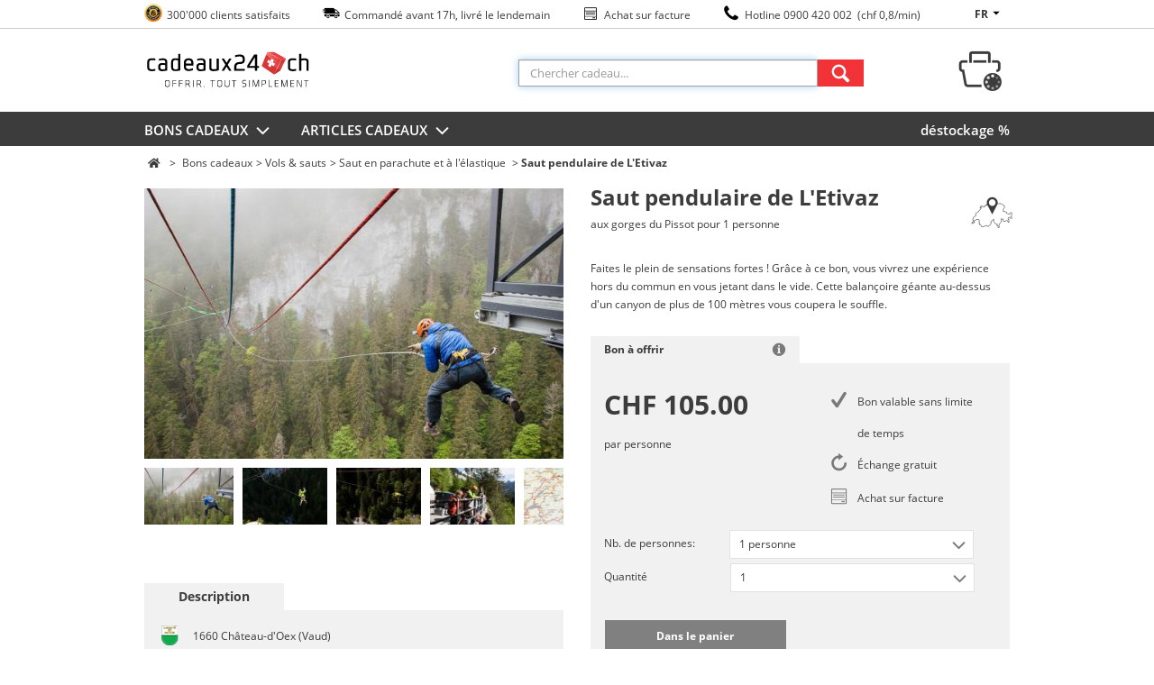

--- FILE ---
content_type: text/html;charset=UTF-8
request_url: https://www.cadeaux24.ch/a/saut-pendulaire-letivaz-1-pers
body_size: 14939
content:
<!DOCTYPE html>
<!--[if lt IE 8]>
<html class="ie ielt8 ielt9"> <![endif]-->
<!--[if IE 8]>
<html class="ie ie8 ielt9">   <![endif]-->
<!--[if IE 9]>
<html class="ie ie9">         <![endif]-->
<!--[if IE 10]>
<html class="ie ie10">       <![endif]-->
<!--[if !IE]><!-->
<html lang="fr">                    <!--<![endif]-->
<head>
	
        <script>
        (function (w, d, s, l, i) {
            w[l] = w[l] || [];
            w[l].push({
                'gtm.start': new Date().getTime(), event: 'gtm.js'
            });
            var f = d.getElementsByTagName(s)[0],
                j = d.createElement(s), dl = l != 'dataLayer' ? '&l=' + l : '';
            j.async = true;
            j.src =
                "https://gtm.geschenkparadies.ch/gtm.js?id=" + i + dl;
            f.parentNode.insertBefore(j, f);
        })(window, document, 'script', 'dataLayer', 'GTM-5MGHQM');
    </script>
    <script>
        var gtmMappers = {
            'prediggo': {
                'basket': function(cart) {
                    var payload = [];
                    var lines = cart.lines;
                    $.each(lines, function (index, line) {
                        if (!line.isFrontendType) {
                            return;
                        }

                        payload.push({
                            itemId:   line.article,
                            quantity: line.quantity
                        });
                    });
                    return payload;
                }
            },
            'cartsGuru': {
                'address': function (address) {
                    var payload = {};
                    if (address && address.mail) {
                        payload = {
                            civility: address.title == 1 ? 'madam' : 'mister',
                            lastname: address.last_name,
                            firstname: address.first_name,
                            email: address.mail,
                            homePhoneNumber: address.phone,
                            mobilePhoneNumber: address.phone,
                            phoneNumber: address.phone,
                            countryCode: address.country_short,
                            accountId: address.userId
                        };
                    }
                    return payload;
                },
                'cart': function (cart, address, cartsGuruId, order) {
                    var payload = {};
                    if (!address || !cartsGuruId || order) {
                        return payload;
                    }

                    var lines = gtmMappers.cartsGuru.cartLines(cart);
                    if (lines.length == 0) {
                        return payload;
                    }

                    payload = {
                        siteId: cartsGuruId,
                        id: cart.number,
                        totalATI: cart.totalArticleLinesMarketingDiscounted,
                        totalET: cart.totalArticleLinesMarketingDiscountedWithoutTax,
                        currency: "CHF",
                        ip: cart.ip,
                        recoverUrl: "",
                        custom: {},
                        items: lines,
                        buyerAcceptsMarketing: true
                    };
                    return {
                        cart: $.extend(payload, gtmMappers.cartsGuru.address(address))
                    };
                },
                'cartLines': function (cart) {
                    var payload = [];
                    var lines = cart.lines;
                    $.each(lines, function (index, line) {
                        if (!line.isFrontendType) {
                            return;
                        }
                        payload.push({
                           id:       line.vertical,
                           label:    line.verticalName,
                           quantity: line.quantity,
                           totalATI: line.totalPrice,
                           totalET:  line.totalPriceWithoutVat,
                           url:      line.url,
                           imageUrl: line.imageUrl,
                           universe: line.topCategory,
                           category: line.category
                        });
                    });
                    return payload;
                },
                'product': function (vertical, cartsGuruId) {
                    var payload = {};
                    if (!cartsGuruId || vertical === 'null') {
                        return payload;
                    }
                    payload = {
                        product: {
                            id: vertical.id
                        }
                    };
                    return payload;
                },
                'order': function (order, address, cartsGuruId, cart) {
                    var payload = {};
                    if (!address || !cartsGuruId || cart) {
                        return payload;
                    }

                    payload = {
                        siteId: cartsGuruId,
                        id: order.id,
                        cartId: order.orderNumber,
                        totalATI: order.totalArticleLinesMarketingDiscounted,
                        totalET: order.totalArticleLinesMarketingDiscountedWithoutTax,
                        currency: "CHF",
                        creationDate: order.creationDate,
                        paymentMethod: order.paymentMethod,
                        state: "",
                        ip: order.userIp,
                        custom: {},
                        buyerAcceptsMarketing: true,
                        items: gtmMappers.cartsGuru.orderLines(order)
                    };
                    return {
                        order: $.extend(payload, gtmMappers.cartsGuru.address(address))
                    }
                },
                'orderLines': function (order) {
                    var payload = [];
                    var lines = order.lines;
                    $.each(lines, function (index, line) {
                        payload.push({
                            id:       line.vertical,
                            label:    line.name,
                            quantity: line.quantity,
                            totalATI: line.totalPrice,
                            totalET:  line.totalPriceWithoutVat,
                            url:      line.url,
                            imageUrl: line.imageUrl,
                            universe: line.topCategory,
                            category: line.category
                        });
                    });
                    return payload;
                }
            }
        };
    </script>
    <style>.async-hide { opacity: 0 !important} </style>
    <script>(function(a,s,y,n,c,h,i,d,e){s.className+=' '+y;h.start=1*new Date;
            h.end=i=function(){s.className=s.className.replace(RegExp(' ?'+y),'')};
            (a[n]=a[n]||[]).hide=h;setTimeout(function(){i();h.end=null},c);h.timeout=c;
        })(window,document.documentElement,'async-hide','dataLayer',4000, {'GTM-5MGHQM':true});
    </script>
    <!-- End Google Tag Manager -->
    <meta charset="UTF-8">

        <meta http-equiv="Content-Type" content="text/html; charset=UTF-8">
    <!--[if lt IE 9]>
    <script type="text/javascript">
        const e = ("abbr,article,aside,audio,canvas,datalist,details," +
        "figure,footer,header,hgroup,mark,menu,meter,nav,output," +
        "progress,section,time,video").split(',');
        for (let i = 0; i < e.length; i++) {
            document.createElement(e[i]);
        }
    </script>
    <![endif]-->

        <!--[if IE]>
    <link rel="stylesheet" href="/css/ie-minified.css"><![endif]-->
        <script type="text/javascript">
        window.__gp__ = {
            language: {}, lang: function (n) {
                return window.__gp__.language[n] || '[' + n + ']';
            }
        };
    </script>

    <meta name="description" content="Saut pendulaire de L'Etivaz, aux gorges du Pissot pour 1 personne 🎁: Bon cadeau envoyé dans un joli coffret cadeau ou à imprimer soi-même ✅. Des milliers d'idées cadeaux.">
    <meta name="author" content="Opari AG, Wengistrasse 7, CH-8004 Zürich">
    <meta name="google-site-verification" content="cUgcw2dHkKhZSRUeEx3F0ppRSAiRwDxNyWSt2XKXims">

                        <meta name="keywords" content="saut pendulaire , L'Etivaz, 1 personne, Adrénaline, gorges, fun, sentations fortes"/>
                                <meta name="msapplication-TileColor" content="#ffffff"/>
                                <meta name="msapplication-TileImage" content="/images/favicons/GPTemplate/ms-icon-144x144.png"/>
                                <meta name="msapplication-config" content="/images/favicons/GPTemplate/browserconfig.xml"/>
                                <meta name="theme-color" content="#ffffff"/>
            
    <title>Saut pendulaire de L'Etivaz, aux gorges du Pissot pour ... | Cadeaux24</title>
            <link rel="stylesheet" type="text/css" href="/cache/assets/e755bf518d9d0dc0d73f5f1bd9716c77.minified.css"/>
    
            <link rel="apple-touch-icon"
              href="/images/favicons/GPTemplate/apple-touch-icon.png"/>
            <link rel="apple-icon"
              href="/images/favicons/GPTemplate/apple-icon-57x57.png"/>
            <link rel="apple-icon"
              href="/images/favicons/GPTemplate/apple-icon-60x60.png"/>
            <link rel="apple-icon"
              href="/images/favicons/GPTemplate/apple-icon-72x72.png"/>
            <link rel="apple-icon"
              href="/images/favicons/GPTemplate/apple-icon-76x76.png"/>
            <link rel="apple-icon"
              href="/images/favicons/GPTemplate/apple-icon-114x114.png"/>
            <link rel="apple-icon"
              type="image/ico" href="/images/favicons/GPTemplate/apple-icon-120x120.png"/>
            <link rel="apple-icon"
              href="/images/favicons/GPTemplate/apple-icon-144x144.png"/>
            <link rel="apple-icon"
              href="/images/favicons/GPTemplate/apple-icon-152x152.png"/>
            <link rel="apple-icon"
              type="image/ico" href="/images/favicons/GPTemplate/apple-icon-180x180.png"/>
            <link rel="apple-icon"
              type="image/png" href="/images/favicons/GPTemplate/favicon-32x32.png"/>
            <link rel="icon"
              type="image/png" href="/images/favicons/GPTemplate/favicon-96x96.png"/>
            <link rel="icon"
              type="image/png" href="/images/favicons/GPTemplate/android-icon-192x192.png"/>
            <link rel="icon"
              type="image/png" href="/images/favicons/GPTemplate/favicon-16x16.png"/>
            <link rel="icon"
              type="image/png" href="/images/favicons/GPTemplate/favicon-32x32.png"/>
            <link rel="manifest"
              href="/images/favicons/GPTemplate/manifest.json"/>
            <link rel="mask-icon"
              href="/images/favicons/GPTemplate/safari-pinned-tab.svg"/>
            <link rel="shortcut icon"
              href="/images/favicons/GPTemplate/favicon.ico"/>
            <link rel="alternate"
              hreflang="de-CH" href="https://www.geschenkparadies.ch/a/pendelsprung-von-letivaz-in-die-schlucht"/>
            <link rel="alternate"
              hreflang="fr-CH" href="https://www.cadeaux24.ch/a/saut-pendulaire-letivaz-1-pers"/>
            <link rel="canonical"
              href="https://www.cadeaux24.ch/a/saut-pendulaire-letivaz-1-pers"/>
    </head>
<body class="role-page-article role-article-type-EXP role-article-type-id-2 role-detail-exp role-detail-active role-detail-variation role-detail-no-stock" data-gtm-list-name="" data-gtm-page-type="" data-gtm-webextend-category-type="">
<!-- Google Tag Manager -->
<noscript>
    <iframe title="ns script" src="https://gtm.geschenkparadies.ch/ns.html?id=GTM-5MGHQM" height="0" width="0" style="display:none;visibility:hidden"></iframe>
    <div class="top-page-error-message">
        <div class="container" style="max-width: 100%">
			Cher clients, le Javascript va devenir nécessaire sur notre page web. Veuillez svp l'activez pour avoir une meilleur expérience d'achat lors de la navigation sur nos pages produits et bons cadeaux.        </div>
    </div>
</noscript>

<div class="background-image" data-path="">
</div>
<div class="js-infobar-stage"></div><div class="js-sitebar-wrapper">
    </div>

<span></span>
<div class="info_top_nav">
    <div class="container">

        <ul class="info-list">
            <li>
                <a href="//www.cadeaux24.ch/trustedshops/lp"
                        title="100% achat sécurisé" target="_self" class="a_strip">
                    <span class="icon-trusted "></span>
                </a>
                <span class="texts">300'000 clients satisfaits</span>
            </li>
            <li>
                <span class="icon-delivery"></span>
                <span class="texts">Commandé avant 17h, livré le lendemain</span>
            </li>
            <li>
                <span class="icon-rechnung"></span>
                <span class="texts">Achat sur facture</span>
            </li>
            <li>
                <span class="icon-call-phone"></span>
                <span class="texts">
                <a href="tel:0900420002">
                    Hotline 0900 420 002                                            &nbsp;(chf 0,8/min)
                                    </a>
                </span>
            </li>
        </ul>
                <div id="lang_nav_wrap">
            <ul>

                <li>
                    <a href="#"> fr                        <span class="icon-triangle-down"></span>
                    </a>
                    <ul>
                                                    <li>
                                <a href="https://www.geschenkparadies.ch/a/pendelsprung-von-letivaz-in-die-schlucht">de</a>
                            </li>
                        
                    </ul>
                </li>

            </ul>
        </div>
            </div>
</div>

<header id="top-header">
    <div class="container row" id="header">
        <div class="col-5">
    <a href="https://www.cadeaux24.ch" title="cadeaux24.ch">

        <!--[if lt IE 9]>

        <img class="js-sticky-header-fixed header-logo" src="/images/logos/desktop/cadeaux24.ch.png" alt="cadeaux24.ch">
        <![endif]-->
        <!--[if gte  IE 9]>
        <img class="js-sticky-header-fixed header-logo" src="/images/logos/svg/cadeaux24.ch.svg" alt="cadeaux24.ch">
        <![endif]-->
        <!--[if !IE]><!-->
        <img class="js-sticky-header-fixed header-logo" src="/images/logos/svg/cadeaux24.ch.svg" alt="cadeaux24.ch">
        <!--<![endif]-->
    </a>
</div>
        <div class="col-6 header-search js-header-search">
    <form action="/s" class="search-form js-search-form">

                <input name="query" id="sel-search-form-input" class="form-control search-form-input light-border js-search-form-input" maxlength="30"
               autocomplete="off" placeholder="Chercher cadeau..."/>

        <button  class="btn btn-red search-button">
            <div class="icon-search"></div>
        </button>
        <div id="search-panel"></div>
    </form>
</div>        <div id="header-cart-link">
    <div id="header-cart-icon">
        <a href="//www.cadeaux24.ch/cart/show">
            <div class="icon-cart" rel="Panier">
                <span class="header-cart-num cart-num-loading-bgr"></span>
            </div>

        </a>
    </div>
    <div id="header-cart-box" class="col-5 cart-box">
        <div class="col-12 mini-loading js-loading"></div>

        <a id="link-from-mini-to-cart" href="//www.cadeaux24.ch/cart/show">
            <span class="pointer"></span>

            <div class="header-cart-container col-12">
                <div class="header-cart-headline row">
                    <span class="col-10">Panier                        (<span class="header-cart-num"></span>)
                    </span>
                </div>
                <div id="header-cart-lines"></div>
                <span class="col-12 border-line"></span>
                <p class="total">
                    Total: <span id="header-cart-total"></span>
                </p>
                <div class="header-cart-btn col-12">Étape suivante</div>
            </div>
        </a>
    </div>
</div>    </div>
</header>
<div class="container content">
    <div class="row">
            </div>
</div>
<div class="main-nav-bg">
    <div class="container main-nav">
        <div class="row main-element">
                <div class="top-menu">
        <div class="menu-link dropdown">
            <a href="/c/activites-cadeaux">Bons cadeaux                <span class="icon-angle-down"></span>
            </a>
        </div>
        <div class="row menu-content dropdown">
            <p class="border "></p>

                            <ul class="col-4">
                                                        <li>
                        <a href="/c/activites-cadeaux/pour-deux">
                            <p class="menu-link-container">Pour deux</p>
                        </a>
                    </li>
                                                        <li>
                        <a href="/c/activites-cadeaux/sejours-2">
                            <p class="menu-link-container">Séjours</p>
                        </a>
                    </li>
                                                        <li>
                        <a href="/c/activites-cadeaux/wellness-spa">
                            <p class="menu-link-container">Wellness & Spa</p>
                        </a>
                    </li>
                                                        <li>
                        <a href="/c/activites-cadeaux/gastronomie-1">
                            <p class="menu-link-container">Gastronomie</p>
                        </a>
                    </li>
                                                        <li>
                        <a href="/c/activites-cadeaux/biere-vin-spiritueux">
                            <p class="menu-link-container">Bière, vin & spiritueux</p>
                        </a>
                    </li>
                                                            </ul>
                        <ul class="col-4">
                                        <li>
                        <a href="/c/activites-cadeaux/vols-1">
                            <p class="menu-link-container">Vols & sauts</p>
                        </a>
                    </li>
                                                        <li>
                        <a href="/c/activites-cadeaux/sport-adrenaline">
                            <p class="menu-link-container">Sport & adrénaline</p>
                        </a>
                    </li>
                                                        <li>
                        <a href="/c/activites-cadeaux/conduite-pilotage">
                            <p class="menu-link-container">Conduite & Pilotage</p>
                        </a>
                    </li>
                                                        <li>
                        <a href="/c/activites-cadeaux/coffrets-cadeaux">
                            <p class="menu-link-container">Coffrets cadeaux</p>
                        </a>
                    </li>
                                                        <li>
                        <a href="/c/activites-cadeaux/famille-enfants">
                            <p class="menu-link-container">Famille & Enfants</p>
                        </a>
                    </li>
                                                            </ul>
                        <ul class="col-4">
                                        <li>
                        <a href="/c/activites-cadeaux/lifestyle">
                            <p class="menu-link-container">Culture & Lifestyle</p>
                        </a>
                    </li>
                                                        <li>
                        <a href="/c/activites-cadeaux/abonnements">
                            <p class="menu-link-container">Abonnements</p>
                        </a>
                    </li>
                                                        <li>
                        <a href="/c/activites-cadeaux/pour-groupes">
                            <p class="menu-link-container">Pour groupes</p>
                        </a>
                    </li>
                                                        <li>
                        <a href="/c/activites-cadeaux/bons-achat">
                            <p class="menu-link-container">Bons d'achat</p>
                        </a>
                    </li>
                                                        <li>
                        <a href="/c/activites-cadeaux/activits-hivernales">
                            <p class="menu-link-container">Activités hivernales</p>
                        </a>
                    </li>
                                                            </ul>
                        <ul class="col-4">
                                        <li>
                        <a href="/c/activites-cadeaux/topseller">
                            <p class="menu-link-container">Topseller</p>
                        </a>
                    </li>
                                                        <li>
                        <a href="/c/activites-cadeaux/nouveauts">
                            <p class="menu-link-container">Nouveautés</p>
                        </a>
                    </li>
                                                        <li>
                        <a href="/c/activites-cadeaux/deals-saint-valentin">
                            <p class="menu-link-container">Deals %</p>
                        </a>
                    </li>
                                                        <li>
                        <a href="/c/activites-cadeaux/valider-prolonger-un-bon">
                            <p class="menu-link-container">Valider un bon</p>
                        </a>
                    </li>
                                </ul>
            
            <div class="col-12 menu-more-link">
                <a class="js-translate-all" href="/c/activites-cadeaux" title="Alle Geschenkartikel">
                    alle anzeigen                </a>
            </div>
        </div>
    </div>
    <div class="top-menu">
        <div class="menu-link dropdown">
            <a href="/c/articles-cadeaux">Articles cadeaux                <span class="icon-angle-down"></span>
            </a>
        </div>
        <div class="row menu-content dropdown">
            <p class="border "></p>

                            <ul class="col-4">
                                                        <li>
                        <a href="/c/articles-cadeaux/personnalise">
                            <p class="menu-link-container">Cadeau personnalisé</p>
                        </a>
                    </li>
                                                        <li>
                        <a href="/c/articles-cadeaux/beautywellness">
                            <p class="menu-link-container">Beauty & Wellness</p>
                        </a>
                    </li>
                                                        <li>
                        <a href="/c/articles-cadeaux/textiles-de-maison">
                            <p class="menu-link-container">Articles chauffants</p>
                        </a>
                    </li>
                                                        <li>
                        <a href="/c/articles-cadeaux/gadgetsfun">
                            <p class="menu-link-container">Gadgets & Fun</p>
                        </a>
                    </li>
                                                        <li>
                        <a href="/c/articles-cadeaux/biere-vinboissons">
                            <p class="menu-link-container">Bière, vin & boissons</p>
                        </a>
                    </li>
                                                            </ul>
                        <ul class="col-4">
                                        <li>
                        <a href="/c/articles-cadeaux/manger">
                            <p class="menu-link-container">Nourriture & friandises</p>
                        </a>
                    </li>
                                                        <li>
                        <a href="/c/articles-cadeaux/amour-et-romantique">
                            <p class="menu-link-container">Amour & Romantique</p>
                        </a>
                    </li>
                                                        <li>
                        <a href="/c/articles-cadeaux/cuisine">
                            <p class="menu-link-container">Cuisine</p>
                        </a>
                    </li>
                                                        <li>
                        <a href="/c/articles-cadeaux/grillades-bbq">
                            <p class="menu-link-container">Pique-nique & barbecue</p>
                        </a>
                    </li>
                                                        <li>
                        <a href="/c/articles-cadeaux/homeliving">
                            <p class="menu-link-container">Maison & Décoration</p>
                        </a>
                    </li>
                                                            </ul>
                        <ul class="col-4">
                                        <li>
                        <a href="/c/articles-cadeaux/jouet-chambre-d-enfant">
                            <p class="menu-link-container">Cadeaux pour enfants</p>
                        </a>
                    </li>
                                                        <li>
                        <a href="/c/articles-cadeaux/sportloisirs">
                            <p class="menu-link-container">Sport & Loisirs</p>
                        </a>
                    </li>
                                                        <li>
                        <a href="/c/articles-cadeaux/soundmedia">
                            <p class="menu-link-container">Sound & Media</p>
                        </a>
                    </li>
                                                        <li>
                        <a href="/c/articles-cadeaux/cadeaux-suisses">
                            <p class="menu-link-container">Cadeaux suisses</p>
                        </a>
                    </li>
                                                        <li>
                        <a href="/c/articles-cadeaux/bijoux-accessoires">
                            <p class="menu-link-container">Bijoux & Accessoires</p>
                        </a>
                    </li>
                                                            </ul>
                        <ul class="col-4">
                                        <li>
                        <a href="/c/articles-cadeaux/bebe">
                            <p class="menu-link-container">Cadeaux pour bébés</p>
                        </a>
                    </li>
                                                        <li>
                        <a href="/c/articles-cadeaux/cafethe">
                            <p class="menu-link-container">Café & thé</p>
                        </a>
                    </li>
                                                        <li>
                        <a href="/c/articles-cadeaux/conseils-cadeaux">
                            <p class="menu-link-container">Idées de Cadeau</p>
                        </a>
                    </li>
                                                        <li>
                        <a href="/c/articles-cadeaux/top-100-articles-cadeaux">
                            <p class="menu-link-container">Top 100</p>
                        </a>
                    </li>
                                                        <li>
                        <a href="/c/articles-cadeaux/coffrets-cadeaux-sets">
                            <p class="menu-link-container">Coffrets cadeaux</p>
                        </a>
                    </li>
                                                            </ul>
                        <ul class="col-4">
                                        <li>
                        <a href="/c/articles-cadeaux/dstockage">
                            <p class="menu-link-container">Déstockage</p>
                        </a>
                    </li>
                                </ul>
            
            <div class="col-12 menu-more-link">
                <a class="js-translate-all" href="/c/articles-cadeaux" title="Alle Geschenkartikel">
                    alle anzeigen                </a>
            </div>
        </div>
    </div>

    <div class="sublinks">
        <ul class="item-link-list">
                            <li>
                    <a href="/c/articles-cadeaux/dstockage"                                                  >
                        déstockage %                    </a>
                </li>
                    </ul>
    </div>

        </div>
    </div>
</div>
<div class="container content">
    <div class="row">
<div class="container article" id="itempage">
    <div class="item-exp">
    	<div class="row">
	        
<div class="col-12 breadcrumbs js-breadcrumbs" data-main-category-id="8449">
    <a class=" js-article-category-tree" href="/"><span class="fa fa-home"></span></a>            <span>></span><span class="js-source-category-tree"><a class=" js-article-category-tree" href="/c/activites-cadeaux">Bons cadeaux</a><span>></span><a class=" js-article-category-tree" href="/c/activites-cadeaux/vols-1">Vols & sauts</a><span>></span><a class=" js-article-category-tree" href="/c/activites-cadeaux/vols-1/saut-en-parachutesautllastique">Saut en parachute et à l'élastique</a></span><span>></span><a class="active js-article-category-tree" href="//www.cadeaux24.ch/a/saut-pendulaire-letivaz-1-pers">Saut pendulaire de L'Etivaz</a>    </div>    	</div>
        <div class="row item-about">
    <div class="col-6">
        <div class="row item-gallery">
    <div class="col-12">

        <div id="slider" class="image-container flexslider article-flexslider-desktop hide-broken-image">
                        
            <ul class="slides">
                                                    <li class="js-article-slider-image" data-thumb="https://www.hsgimg.ch/cdn-cgi/image/format=auto,quality=100,width=/https://www.hsgimg.ch/articles/45307/104x70/01.jpg">
                                                <a class="fancybox-thumb" rel="gallery" data-thumbnail="https://www.hsgimg.ch/cdn-cgi/image/format=auto,quality=100,width=/https://www.hsgimg.ch/articles/45307/104x70/01.jpg" href="https://www.hsgimg.ch/cdn-cgi/image/format=auto,quality=100,width=/https://www.hsgimg.ch/articles/45307/1280x720/01.jpg">
                            <img class="lazy-slider"
                                 data-original="https://www.hsgimg.ch/cdn-cgi/image/format=auto,quality=100,width=/https://www.hsgimg.ch/articles/45307/560x373/01.jpg"
                                 alt="Saut pendulaire de L'Etivaz - aux gorges du Pissot pour 1 personne  "
                                 title="Saut pendulaire de L'Etivaz - aux gorges du Pissot pour 1 personne  " />
                        </a>
                    </li>
                                    <li class="js-article-slider-image" data-thumb="https://www.hsgimg.ch/cdn-cgi/image/format=auto,quality=100,width=/https://www.hsgimg.ch/articles/45307/104x70/02.jpg">
                                                <a class="fancybox-thumb" rel="gallery" data-thumbnail="https://www.hsgimg.ch/cdn-cgi/image/format=auto,quality=100,width=/https://www.hsgimg.ch/articles/45307/104x70/02.jpg" href="https://www.hsgimg.ch/cdn-cgi/image/format=auto,quality=100,width=/https://www.hsgimg.ch/articles/45307/1280x720/02.jpg">
                            <img class="lazy-slider"
                                 data-original="https://www.hsgimg.ch/cdn-cgi/image/format=auto,quality=100,width=/https://www.hsgimg.ch/articles/45307/560x373/02.jpg"
                                 alt="Saut pendulaire de L'Etivaz - aux gorges du Pissot pour 1 personne 1 "
                                 title="Saut pendulaire de L'Etivaz - aux gorges du Pissot pour 1 personne 1 " />
                        </a>
                    </li>
                                    <li class="js-article-slider-image" data-thumb="https://www.hsgimg.ch/cdn-cgi/image/format=auto,quality=100,width=/https://www.hsgimg.ch/articles/45307/104x70/03.jpg">
                                                <a class="fancybox-thumb" rel="gallery" data-thumbnail="https://www.hsgimg.ch/cdn-cgi/image/format=auto,quality=100,width=/https://www.hsgimg.ch/articles/45307/104x70/03.jpg" href="https://www.hsgimg.ch/cdn-cgi/image/format=auto,quality=100,width=/https://www.hsgimg.ch/articles/45307/1280x720/03.jpg">
                            <img class="lazy-slider"
                                 data-original="https://www.hsgimg.ch/cdn-cgi/image/format=auto,quality=100,width=/https://www.hsgimg.ch/articles/45307/560x373/03.jpg"
                                 alt="Saut pendulaire de L'Etivaz - aux gorges du Pissot pour 1 personne 2 "
                                 title="Saut pendulaire de L'Etivaz - aux gorges du Pissot pour 1 personne 2 " />
                        </a>
                    </li>
                                    <li class="js-article-slider-image" data-thumb="https://www.hsgimg.ch/cdn-cgi/image/format=auto,quality=100,width=/https://www.hsgimg.ch/articles/45307/104x70/04.jpg">
                                                <a class="fancybox-thumb" rel="gallery" data-thumbnail="https://www.hsgimg.ch/cdn-cgi/image/format=auto,quality=100,width=/https://www.hsgimg.ch/articles/45307/104x70/04.jpg" href="https://www.hsgimg.ch/cdn-cgi/image/format=auto,quality=100,width=/https://www.hsgimg.ch/articles/45307/1280x720/04.jpg">
                            <img class="lazy-slider"
                                 data-original="https://www.hsgimg.ch/cdn-cgi/image/format=auto,quality=100,width=/https://www.hsgimg.ch/articles/45307/560x373/04.jpg"
                                 alt="Saut pendulaire de L'Etivaz - aux gorges du Pissot pour 1 personne 3 "
                                 title="Saut pendulaire de L'Etivaz - aux gorges du Pissot pour 1 personne 3 " />
                        </a>
                    </li>
                                                                    <li>
                        <a class="fancybox.iframe fancybox-thumb" rel="gallery" data-thumbnail="https://www.hsgimg.ch/cdn-cgi/image/format=auto,quality=100,width=/https://www.cadeaux24.ch/images/google_maps.jpg" href="/showArticleMap/45307?zoom=8" rel="nofollow">
                            <iframe data-original="/showArticleMap/45307?zoom=8" width="100%"
                                    height="300"
                                    frameborder="0"
                                    scrolling="no"
                                    class="lazy-slider"></iframe>
                        </a>
                    </li>
                            </ul>

                        
                        <div class="js-onsite-promotions-articleimagelabel"></div>

        </div>

        <div id="carousel" class="image-thumb-nav flexslider article-flexslider-desktop">
            <ul class="slides">
                                    <li>
                        <img src="https://www.hsgimg.ch/cdn-cgi/image/format=auto,quality=100,width=/https://www.hsgimg.ch/articles/45307/104x70/01.jpg" alt="Saut pendulaire de L'Etivaz - aux gorges du Pissot pour 1 personne "
                             title="Saut pendulaire de L'Etivaz - aux gorges du Pissot pour 1 personne " />
                    </li>
                                    <li>
                        <img src="https://www.hsgimg.ch/cdn-cgi/image/format=auto,quality=100,width=/https://www.hsgimg.ch/articles/45307/104x70/02.jpg" alt="Saut pendulaire de L'Etivaz - aux gorges du Pissot pour 1 personne 1"
                             title="Saut pendulaire de L'Etivaz - aux gorges du Pissot pour 1 personne 1" />
                    </li>
                                    <li>
                        <img src="https://www.hsgimg.ch/cdn-cgi/image/format=auto,quality=100,width=/https://www.hsgimg.ch/articles/45307/104x70/03.jpg" alt="Saut pendulaire de L'Etivaz - aux gorges du Pissot pour 1 personne 2"
                             title="Saut pendulaire de L'Etivaz - aux gorges du Pissot pour 1 personne 2" />
                    </li>
                                    <li>
                        <img src="https://www.hsgimg.ch/cdn-cgi/image/format=auto,quality=100,width=/https://www.hsgimg.ch/articles/45307/104x70/04.jpg" alt="Saut pendulaire de L'Etivaz - aux gorges du Pissot pour 1 personne 3"
                             title="Saut pendulaire de L'Etivaz - aux gorges du Pissot pour 1 personne 3" />
                    </li>
                
                
                                    <li>
                        <img src="https://www.hsgimg.ch/cdn-cgi/image/format=auto,quality=100,width=/https://www.cadeaux24.ch/images/google_maps.jpg" alt="Saut pendulaire de L'Etivaz, aux gorges du Pissot pour 1 personne Google Maps">
                    </li>
                            </ul>
        </div>

    </div>
</div>
        

<div class="row" id="item-summary">
	<div class="col-12">
		<div class="row summary-tabs">
			<div class="col-4 active" id="item-short-tab">Description</div>
			<div class="col-4" id="item-faq-tab">questions récurrentes</div>
			<div class="col-4" id="item-review-tab">Rapport d'expérience</div>
		</div>
		<div class="row summary-content">
			<div class="col-12" id="item-short">
							
<div class="row line">
            <a href="/showArticleMap/45307?zoom=8" class="location fancybox.iframe" rel="nofollow">
            <span class="col-1 loc-VD"></span>
            <span class="col-11">
                1660 Château-d'Oex (Vaud)
            </span>
        </a>
    </div>
<span class="row border-line"></span>
<div class="row line">
    <span class="col-1 icon-1-person"></span>
    <span class="col-11">
                     1 Personne par bon            </span>
</div>
<span class="row border-line"></span>
<div class="row line">
    <span class="col-1 icon-kalender"></span>
    <span class="col-11">
        <p>De mars &agrave; novembre | r&eacute;servation obligatoire</p>    </span>
</div>
						</div>
			<div class="col-12" id="item-faq">
							</div>
			<div class="col-12" id="item-review">
							</div>
		</div>
	</div>
</div>
        <div class="item-desc row">
	    <h3 class="col-12 item-desc-title">Prestation</h3>
	<span class="col-12 item-desc-full">
		<p>Dans un endroit magnifique et &agrave; la fois impressionnant, d&eacute;couvrez une activit&eacute; originale et extraordinaire au niveau du ressenti des sensations !</p><p>Sautez dans le vide et laissez-vous porter par&nbsp;cette balan&ccedil;oire g&eacute;ante au-dessus d&#39;un canyon de plus de 100 m&egrave;tres.</p><p>Vous ne ressentirez pas de chocs, mais une acc&eacute;l&eacute;ration et une force centrifuge &agrave; d&eacute;couvrir absolument. Profitez de la mont&eacute;e d&#39;adr&eacute;naline et vivez pleinement cette exp&eacute;rience incroyable.</p><h3>Ce bon comprend</h3><ul><li>Briefing</li><li>1 saut pendulaire</li><li>Mat&eacute;riel</li></ul>	</span>
</div>
<div class="row">
			<div class="col-12 item-specs">
			<h3>Durée</h3>
			<p>Le saut dure environ 10 minutes.</p>		</div>
			<div class="col-12 item-specs">
			<h3>Nombre de participants</h3>
			<p>Ce bon est valable pour 1 personne.</p>		</div>
			<div class="col-12 item-specs">
			<h3>Remarques</h3>
			<ul><li>&Agrave; partir de 12 ans</li><li>&Ecirc;tre en bonne sant&eacute;&nbsp;</li><li>Poids maximum 110kg</li></ul><p>R&eacute;servation obligatoire au&nbsp;minimum 1 jour avant.</p>		</div>
	
    
    <div class="articlenr col-12">Numéro d'article: 45307</div>

	</div>
    </div>
    <div class="col-6">
        <div class="item-main">
            <div class="row">
	<div class="col-11 article-title">
	<div class="row">
		<h1 class="col-12 sel-article-title">
			Saut pendulaire de L'Etivaz			<span class="row col-12 sel-article-subtitle">
				aux gorges du Pissot pour 1 personne			</span>
		</h1>
	</div>
</div>
	
<a href="/showArticleMap/45307?zoom=8" class="col-1 location fancybox.iframe" rel="nofollow"><span class="icon-karte"></span></a>
			    <span class="col-12 meta">
        <p>Faites le plein de sensations fortes ! Gr&acirc;ce &agrave; ce bon, vous vivrez une exp&eacute;rience hors du commun en vous jetant dans le vide. Cette balan&ccedil;oire g&eacute;ante au-dessus d&#39;un canyon de plus de 100 m&egrave;tres vous coupera le souffle.</p>    </span>
	</div>
            


<div class="alert alert-danger variation-not-available">
    <a href="#" class="close">&times;</a>
    Ce produit n’est pas disponible pour le moment.<br>
Nous vous recommandons ce produit.</div>
<div class="row" id="item-purchase">
    <div class="col-12">
        <div class="row purchase-tabs">
            <div class="col-6 active" id="item-voucher-tab">
                <div class="row">
                    <span class="col-10">Bon à offrir</span>
                    <a class="info" href="#info-voucher"><span class="col-2 icon-info"></span></a>
                </div>
            </div>
        </div>
        <div class="row purchase-content">
            <div class="col-12" id="item-voucher">
                
<div class="row">
            <form id="form-cart">
    <div class="col-6">
        <div class="row">
                <span class="col-12 item-price sel-item-price">CHF 105.00</span>
<span class="col-12 item-number">
                        par personne            </span>        </div>
    </div>
    <div class="col-6">
        <div class="col-12 renew"><div class="row"><div class="col-2 icon-check"><br></div><div class="col-10" style="line-height: 35px;">Bon valable sans limite de temps</div></div></div><div class="col-12 substitution"><div class="row"><div class="col-2 icon-verlangern"><br></div><div class="col-10" style="line-height: 35px;">Échange gratuit</div></div></div><div class="col-12 renew"><div class="row"><div class="col-2 icon-rechnung"><br></div><div class="col-10" style="line-height: 35px;">Achat sur facture</div></div></div>    </div>
    <div class="col-12">
            </div>
    <div class="col-12">
        <div class="row">
            
<div class="col-12 item-option">
                    <div class="row">
            <div class="col-4 variation-label">
                <span class="label">Nb. de personnes:</span>
            </div>
            <div class="variation-select icon-angle-down col-7" data-current-id="295792">
                <span class="head">[bitte wählen]</span>
                <ul class="variation-list" style="display: none;">
                                            <li data-slug="https://www.cadeaux24.ch/a/saut-pendulaire-letivaz-1-pers" data-is-redirect="0" class=" clearfix ">
                           <span class="dropdown-text left"> 1 personne</span>
                           <span class="price-difference right"></span>
                        </li>
                                            <li data-slug="https://www.cadeaux24.ch/a/saut-pendulaire-letivaz-2-pers" data-is-redirect="0" class=" clearfix ">
                           <span class="dropdown-text left"> 2 personnes</span>
                           <span class="price-difference right">(+ CHF 105.00)</span>
                        </li>
                                            <li data-slug="https://www.cadeaux24.ch/a/saut-pendulaire-letivaz-4-pers" data-is-redirect="0" class=" clearfix ">
                           <span class="dropdown-text left"> 4 personnes</span>
                           <span class="price-difference right">(+ CHF 315.00)</span>
                        </li>
                                    </ul>
            </div>
        </div>
            </div>
                             <div class="col-12 item-quantity">
    <div class="row">
        <span class="col-4 label">Quantité</span>
        <select name="select_quantity" class="col-7" id="select_quantity" type="hidden">
                                                <option value="1">1</option>
                                    <option value="2">2</option>
                                    <option value="3">3</option>
                                    <option value="4">4</option>
                                    <option value="5">5</option>
                                    <option value="6">6</option>
                                    <option value="7">7</option>
                                    <option value="8">8</option>
                                    <option value="9">9</option>
                                    <option value="10">10</option>
                                     </select>
        <div id="quantity-select" class="icon-angle-down col-7">
            <span class="head">1</span>
            <ul id="quantity-list" style="display: none;">
                                                            <li id="1">1</li>
                                            <li id="2">2</li>
                                            <li id="3">3</li>
                                            <li id="4">4</li>
                                            <li id="5">5</li>
                                            <li id="6">6</li>
                                            <li id="7">7</li>
                                            <li id="8">8</li>
                                            <li id="9">9</li>
                                            <li id="10">10</li>
                                                </ul>
        </div>
    </div>
</div>                
                <div class="col-6 button-cart submit-cart-disabled">
                    <input type="hidden" id="vertical-id" value="295792">
<input type="hidden" id="data-container" name="data" value="">
<div class="js-sticky-add-to-cart sticky-add-to-cart sticky-add-to-cart-C24 buy">
    <div class="flex-center-container content">
        <div class="col-9">
            <div class="row flex-center-container">
                <div class="col-2">
                    <img class="js-sticky-add-to-cart-image" data-original="https://www.hsgimg.ch/cdn-cgi/image/format=auto,quality=100,width=/https://www.hsgimg.ch/articles/45307/400x200/01.jpg" />
                </div>
                <div class="col-10 sticky-article-details">
                    <div class="sticky-title">Saut pendulaire de L'Etivaz</div>
                    <div class="sticky-price">CHF 105.00</div>
                </div>
            </div>
        </div>
        <div class="col-3 submit-cart-disabled">
            <input class="js-sticky-add-to-cart-button sticky-add-to-cart-button" type="submit" name="submit_cart" value="Acheter" disabled="disabled"
                   data-add-to-cart-text="Acheter" data-personalize-text="personnaliser"
            />
        </div>
    </div>
</div>	<input name="input_id" type="hidden" id="input-id" value="10100">
<input name="submit_cart" type="submit" id="submit-cart" disabled="disabled" value="Dans le panier">                </div>
                    </div>
    </div>
</form>        <div class="chillax-warranty">
        <div class="col-12 delivery delivery-experience js-onsite-promotions-articlepagedeliverytext" id="delivery" style="
    background-color: white;
    padding-top: 25px;
    padding-bottom: 15px;"><div class="row"><div class="col-1 icon-delivery" style="
    color: #00b62d;">&nbsp;</div><div class="col-11 delivery-info" style="line-height: 27px !important;"><span>Commandez maintenant et recevez le <span class="deliveryDate">Ve 16.01.</span> </span>(ou imprimez tout de suite!)</div></div></div><table style="width: 100%;"><tbody><tr><td style="width: 12.8332%;"><br></td><td style="width: 87.0902%;"><p><br></p><p><strong>Envoi &laquo;pro clima&raquo;</strong></p><p>Compensation totale du CO₂</p><p><br></p></td></tr></tbody></table>    </div>
    <div class="col-12 spacer" style="background: white; height: 15px"></div>
</div>            </div>
        </div>
    </div>
</div>
<div id="info-voucher">
    <p>Bon à offrir</p>
Offrir du plaisir: Grâce à ce bon cadeau, vous offrirez de l'émotion et ferez plaisir à coup sûr. <br/><br/>
Offrir sans faute: Les bons cadeaux peuvent être échangés gratuitement s'ils ne plaisent pas. <br/><br/>
Offrir joliment: Vous recevrez les bons cadeaux dans une pochette élégante et bien présentée. <br/><br/>
Offrir rapidement: Les commandes passées avant 17h sont envoyées par courrier A et livrées le lendemain dans votre boîte à lettres. <br/><br/>
Offrir encore plus vite: Vous avez besoin du bon aujourd'hui? Alors choisissez l'option à imprimer vous-même</div>
<div id="info-ticket">
    <p>Information</p>
Lorem ipsum dolor sit amet, consetetur sadipscing elitr, sed diam nonumy eirmod tempor invidunt ut labore et dolore magna aliquyam erat, sed diam voluptua. At vero eos et accusam et justo duo dolores et ea rebum. Stet clita kasd gubergren, no sea takimata sanctus est Lorem ipsum dolor sit amet. Lorem ipsum dolor sit amet, consetetur sadipscing elitr, sed diam nonumy eirmod tempor invidunt ut labore et dolore magna aliquyam erat, sed diam voluptua. At vero eos et accusam et justo duo dolores et ea rebum. Stet clita kasd gubergren, no sea takimata sanctus est Lorem ipsum dolor sit amet.</div>            <div id="cho-group-article-options" class="col-12">
    <div class="js-cho-group-article-options cho-group-article-options row">
            <p class="cho-group-article-options-panel-title">Emballages cadeaux</p>
            <div class="cho-group-article-options-panel-description">
                <span>Vous pouvez sélectionner votre emballage cadeau directement dans votre panier.</span>
            </div>

            <div class="js-cho-group-article-options-elements cho-group-article-options-elements" data-articles-are-linked="">
            
                <div class="cho-group-article-option-element-wrapper js-fancybox-cho-articles-carousel cursor-pointer"
     data-images="{&quot;0&quot;:&quot;https://www.hsgimg.ch/cdn-cgi/image/format=auto,quality=100,width=/https://www.hsgimg.ch/articles/43994/1347x827/01.png&quot;}"
     data-title="Bon cadeau en PDF directement"
     data-subtitle="Bon à imprimer soi-même"
     data-short-description="&lt;p&gt;Parfait pour les cadeaux de derni&amp;egrave;re minute : commandez le bon, ouvrez le PDF, imprimez-le et offrez-le !&lt;/p&gt;"
     data-url="//www.cadeaux24.ch/a/online-voucher"
     data-is-active-and-has-stock="">
    
    <div class="clearfix cho-group-article-option-element">
        <div class="col-4 cho-group-article-option-image">
            <img class="full-width-image"
                 src="https://www.hsgimg.ch/cdn-cgi/image/format=auto,quality=100,width=/https://www.hsgimg.ch/articles/43994/80x80/01.png"
                 alt="Bon cadeau en PDF directement, Bon à imprimer soi-même"
            />
        </div>
        <div class="col-8 cho-group-article-option-content">
            <p class="cho-group-article-option-title-subtitle">
                <span class="cho-group-article-option-title">
                    Bon cadeau en PDF directement                </span>
                <br/>
                <span>Bon à imprimer soi-même</span>
            </p>
        </div>
                    </span>
    </div>
</div>
 <div class="cho-group-article-option-element-wrapper js-fancybox-cho-articles-carousel cursor-pointer"
     data-images="{&quot;0&quot;:&quot;https://www.hsgimg.ch/cdn-cgi/image/format=auto,quality=100,width=/https://www.hsgimg.ch/articles/2/1347x827/01.jpg&quot;,&quot;1&quot;:&quot;https://www.hsgimg.ch/cdn-cgi/image/format=auto,quality=100,width=/https://www.hsgimg.ch/articles/2/1347x827/02.jpg&quot;}"
     data-title="Emballage cadeau "Happy moment""
     data-subtitle="Envoyé avec un ruban rouge - par courrier A"
     data-short-description="&lt;p&gt;Emballage cadeau Ruban rouge pour les bons (livraison par courrier A) .&lt;/p&gt;"
     data-url="//www.cadeaux24.ch/a/emballage-cadeau-pour-les-bons"
     data-is-active-and-has-stock="1">
    
    <div class="clearfix cho-group-article-option-element">
        <div class="col-4 cho-group-article-option-image">
            <img class="full-width-image"
                 src="https://www.hsgimg.ch/cdn-cgi/image/format=auto,quality=100,width=/https://www.hsgimg.ch/articles/2/80x80/01.jpg"
                 alt="Emballage cadeau "Happy moment", Envoyé avec un ruban rouge - par courrier A"
            />
        </div>
        <div class="col-8 cho-group-article-option-content">
            <p class="cho-group-article-option-title-subtitle">
                <span class="cho-group-article-option-title">
                    Emballage cadeau "Happy moment"                </span>
                <br/>
                <span>Envoyé avec un ruban rouge - par courrier A</span>
            </p>
        </div>
                    </span>
    </div>
</div>
 <div class="cho-group-article-option-element-wrapper js-fancybox-cho-articles-carousel cursor-pointer"
     data-images="{&quot;0&quot;:&quot;https://www.hsgimg.ch/cdn-cgi/image/format=auto,quality=100,width=/https://www.hsgimg.ch/articles/45410/1347x827/01.jpg&quot;}"
     data-title="Bombe de table bleue "Happy Birthday" "
     data-subtitle="Bon cadeau dans une bombe de table avec confettis - (1-2jours)"
     data-short-description="&lt;p&gt;Un cadeau explosif : bon cadeau emball&amp;eacute; dans une bombe de table avec des confettis.&lt;/p&gt;"
     data-url="//www.cadeaux24.ch/a/bombe-de-table-bleue-happy-birthday"
     data-is-active-and-has-stock="1">
    
    <div class="clearfix cho-group-article-option-element">
        <div class="col-4 cho-group-article-option-image">
            <img class="full-width-image"
                 src="https://www.hsgimg.ch/cdn-cgi/image/format=auto,quality=100,width=/https://www.hsgimg.ch/articles/45410/80x80/01.jpg"
                 alt="Bombe de table bleue "Happy Birthday" , Bon cadeau dans une bombe de table avec confettis - (1-2jours)"
            />
        </div>
        <div class="col-8 cho-group-article-option-content">
            <p class="cho-group-article-option-title-subtitle">
                <span class="cho-group-article-option-title">
                    Bombe de table bleue "Happy Birthday"                 </span>
                <br/>
                <span>Bon cadeau dans une bombe de table avec confettis - (1-2jours)</span>
            </p>
        </div>
                    </span>
    </div>
</div>
 <div class="cho-group-article-option-element-wrapper js-fancybox-cho-articles-carousel cursor-pointer"
     data-images="{&quot;0&quot;:&quot;https://www.hsgimg.ch/cdn-cgi/image/format=auto,quality=100,width=/https://www.hsgimg.ch/articles/44891/1347x827/01.jpg&quot;}"
     data-title="Emballage cadeau "Rose""
     data-subtitle="Joli coffret cadeau - par courrier A"
     data-short-description="&lt;p&gt;Bon emball&amp;eacute; dans un joli emballage cadeau &quot;Rose&quot; avec un beau noeud rouge - envoy&amp;eacute; imm&amp;eacute;diatement en courrier A !&lt;/p&gt;"
     data-url="//www.cadeaux24.ch/a/emballage-cadeau-rose"
     data-is-active-and-has-stock="1">
    
    <div class="clearfix cho-group-article-option-element">
        <div class="col-4 cho-group-article-option-image">
            <img class="full-width-image"
                 src="https://www.hsgimg.ch/cdn-cgi/image/format=auto,quality=100,width=/https://www.hsgimg.ch/articles/44891/80x80/01.jpg"
                 alt="Emballage cadeau "Rose", Joli coffret cadeau - par courrier A"
            />
        </div>
        <div class="col-8 cho-group-article-option-content">
            <p class="cho-group-article-option-title-subtitle">
                <span class="cho-group-article-option-title">
                    Emballage cadeau "Rose"                </span>
                <br/>
                <span>Joli coffret cadeau - par courrier A</span>
            </p>
        </div>
                    </span>
    </div>
</div>
 <div class="cho-group-article-option-element-wrapper js-fancybox-cho-articles-carousel cursor-pointer"
     data-images="{&quot;0&quot;:&quot;https://www.hsgimg.ch/cdn-cgi/image/format=auto,quality=100,width=/https://www.hsgimg.ch/articles/46278/1347x827/01.jpg&quot;}"
     data-title="Panier cadeau"
     data-subtitle="avec bière, chaussettes à motif bière & chips premium - (1-2 jours)"
     data-short-description="&lt;p&gt;Offrez votre bon dans un coffret cadeau accompagn&amp;eacute; d'une bi&amp;egrave;re artisanale suisse, chaussettes avec motif de bi&amp;egrave;re (taille unique) ainsi que des&amp;nbsp;chips brewbee.&lt;/p&gt;"
     data-url="//www.cadeaux24.ch/a/coffret-cadeau-biere"
     data-is-active-and-has-stock="1">
    
    <div class="clearfix cho-group-article-option-element">
        <div class="col-4 cho-group-article-option-image">
            <img class="full-width-image"
                 src="https://www.hsgimg.ch/cdn-cgi/image/format=auto,quality=100,width=/https://www.hsgimg.ch/articles/46278/80x80/01.jpg"
                 alt="Panier cadeau, avec bière, chaussettes à motif bière & chips premium - (1-2 jours)"
            />
        </div>
        <div class="col-8 cho-group-article-option-content">
            <p class="cho-group-article-option-title-subtitle">
                <span class="cho-group-article-option-title">
                    Panier cadeau                </span>
                <br/>
                <span>avec bière, chaussettes à motif bière & chips premium - (1-2 jours)</span>
            </p>
        </div>
                    </span>
    </div>
</div>
 <div class="cho-group-article-option-element-wrapper js-fancybox-cho-articles-carousel cursor-pointer"
     data-images="{&quot;0&quot;:&quot;https://www.hsgimg.ch/cdn-cgi/image/format=auto,quality=100,width=/https://www.hsgimg.ch/articles/45086/1347x827/01.jpg&quot;}"
     data-title="Panier cadeau"
     data-subtitle="Avec une boîte de pralinés et du vin rouge - (1-2 jours)"
     data-short-description="&lt;p&gt;Offrez&amp;nbsp;un bon dans un panier cadeau avec une bo&amp;icirc;te de Lindor et un&amp;nbsp;d&amp;eacute;licieux vin rouge.&lt;/p&gt;"
     data-url="//www.cadeaux24.ch/a/panier-cadeau-pralines-vin-rouge"
     data-is-active-and-has-stock="1">
    
    <div class="clearfix cho-group-article-option-element">
        <div class="col-4 cho-group-article-option-image">
            <img class="full-width-image"
                 src="https://www.hsgimg.ch/cdn-cgi/image/format=auto,quality=100,width=/https://www.hsgimg.ch/articles/45086/80x80/01.jpg"
                 alt="Panier cadeau, Avec une boîte de pralinés et du vin rouge - (1-2 jours)"
            />
        </div>
        <div class="col-8 cho-group-article-option-content">
            <p class="cho-group-article-option-title-subtitle">
                <span class="cho-group-article-option-title">
                    Panier cadeau                </span>
                <br/>
                <span>Avec une boîte de pralinés et du vin rouge - (1-2 jours)</span>
            </p>
        </div>
                    </span>
    </div>
</div>

                <div class="row">
                    <div class="js-more-cho-group-article-options-elements col-12 hidden">
                       <div class="cho-group-article-option-element-wrapper js-fancybox-cho-articles-carousel cursor-pointer"
     data-images="{&quot;0&quot;:&quot;https://www.hsgimg.ch/cdn-cgi/image/format=auto,quality=100,width=/https://www.hsgimg.ch/articles/45111/1347x827/01.jpg&quot;}"
     data-title="Panier cadeau"
     data-subtitle="avec boîte de pralinés & Prosecco - (1-2 jours)"
     data-short-description="&lt;p&gt;Offrez un bon dans un panier cadeau avec une bo&amp;icirc;te de pralin&amp;eacute;s cailler et du Prosecco.&lt;/p&gt;"
     data-url="//www.cadeaux24.ch/a/panier-cadeau-avec-pralines-prosecco"
     data-is-active-and-has-stock="1">
    
    <div class="clearfix cho-group-article-option-element">
        <div class="col-4 cho-group-article-option-image">
            <img class="full-width-image"
                 src="https://www.hsgimg.ch/cdn-cgi/image/format=auto,quality=100,width=/https://www.hsgimg.ch/articles/45111/80x80/01.jpg"
                 alt="Panier cadeau, avec boîte de pralinés & Prosecco - (1-2 jours)"
            />
        </div>
        <div class="col-8 cho-group-article-option-content">
            <p class="cho-group-article-option-title-subtitle">
                <span class="cho-group-article-option-title">
                    Panier cadeau                </span>
                <br/>
                <span>avec boîte de pralinés & Prosecco - (1-2 jours)</span>
            </p>
        </div>
                    </span>
    </div>
</div>
 <div class="cho-group-article-option-element-wrapper js-fancybox-cho-articles-carousel cursor-pointer"
     data-images="{&quot;0&quot;:&quot;https://www.hsgimg.ch/cdn-cgi/image/format=auto,quality=100,width=/https://www.hsgimg.ch/articles/45411/1347x827/01.jpg&quot;}"
     data-title="Bombe de table dorée "Happy Birthday""
     data-subtitle="Bon cadeau dans une bombe de table avec confettis - (1-2jours)"
     data-short-description="&lt;p&gt;Un cadeau explosif : bon cadeau emball&amp;eacute; dans une bombe de table avec des confettis.&lt;/p&gt;"
     data-url="//www.cadeaux24.ch/a/bombe-de-table-doree-happy-birthday"
     data-is-active-and-has-stock="1">
    
    <div class="clearfix cho-group-article-option-element">
        <div class="col-4 cho-group-article-option-image">
            <img class="full-width-image"
                 src="https://www.hsgimg.ch/cdn-cgi/image/format=auto,quality=100,width=/https://www.hsgimg.ch/articles/45411/80x80/01.jpg"
                 alt="Bombe de table dorée "Happy Birthday", Bon cadeau dans une bombe de table avec confettis - (1-2jours)"
            />
        </div>
        <div class="col-8 cho-group-article-option-content">
            <p class="cho-group-article-option-title-subtitle">
                <span class="cho-group-article-option-title">
                    Bombe de table dorée "Happy Birthday"                </span>
                <br/>
                <span>Bon cadeau dans une bombe de table avec confettis - (1-2jours)</span>
            </p>
        </div>
                    </span>
    </div>
</div>
 <div class="cho-group-article-option-element-wrapper js-fancybox-cho-articles-carousel cursor-pointer"
     data-images="{&quot;0&quot;:&quot;https://www.hsgimg.ch/cdn-cgi/image/format=auto,quality=100,width=/https://www.hsgimg.ch/articles/44897/1347x827/01.jpg&quot;}"
     data-title="Bombe de table "Coeur""
     data-subtitle="Bon cadeau dans une bombe de table avec confettis - (1-2jours)"
     data-short-description="&lt;p&gt;Un cadeau explosif : bon cadeau emball&amp;eacute; dans une bombe de table &quot;Coeur&quot;.&lt;/p&gt;"
     data-url="//www.cadeaux24.ch/a/bombe-de-table-coeur"
     data-is-active-and-has-stock="1">
    
    <div class="clearfix cho-group-article-option-element">
        <div class="col-4 cho-group-article-option-image">
            <img class="full-width-image"
                 src="https://www.hsgimg.ch/cdn-cgi/image/format=auto,quality=100,width=/https://www.hsgimg.ch/articles/44897/80x80/01.jpg"
                 alt="Bombe de table "Coeur", Bon cadeau dans une bombe de table avec confettis - (1-2jours)"
            />
        </div>
        <div class="col-8 cho-group-article-option-content">
            <p class="cho-group-article-option-title-subtitle">
                <span class="cho-group-article-option-title">
                    Bombe de table "Coeur"                </span>
                <br/>
                <span>Bon cadeau dans une bombe de table avec confettis - (1-2jours)</span>
            </p>
        </div>
                    </span>
    </div>
</div>
 <div class="cho-group-article-option-element-wrapper js-fancybox-cho-articles-carousel cursor-pointer"
     data-images="{&quot;0&quot;:&quot;https://www.hsgimg.ch/cdn-cgi/image/format=auto,quality=100,width=/https://www.hsgimg.ch/articles/44760/1347x827/01.jpg&quot;}"
     data-title="Emballage cadeau "Love""
     data-subtitle="Joli coffret cadeau - par courrier A"
     data-short-description="&lt;p&gt;Bon emball&amp;eacute; dans un joli emballage cadeau &quot;Love&quot; avec un beau noeud rouge - envoy&amp;eacute; imm&amp;eacute;diatement en courrier A&amp;nbsp;&lt;/p&gt;"
     data-url="//www.cadeaux24.ch/a/emballage-cadeau-love"
     data-is-active-and-has-stock="1">
    
    <div class="clearfix cho-group-article-option-element">
        <div class="col-4 cho-group-article-option-image">
            <img class="full-width-image"
                 src="https://www.hsgimg.ch/cdn-cgi/image/format=auto,quality=100,width=/https://www.hsgimg.ch/articles/44760/80x80/01.jpg"
                 alt="Emballage cadeau "Love", Joli coffret cadeau - par courrier A"
            />
        </div>
        <div class="col-8 cho-group-article-option-content">
            <p class="cho-group-article-option-title-subtitle">
                <span class="cho-group-article-option-title">
                    Emballage cadeau "Love"                </span>
                <br/>
                <span>Joli coffret cadeau - par courrier A</span>
            </p>
        </div>
                    </span>
    </div>
</div>
 <div class="cho-group-article-option-element-wrapper js-fancybox-cho-articles-carousel cursor-pointer"
     data-images="{&quot;0&quot;:&quot;https://www.hsgimg.ch/cdn-cgi/image/format=auto,quality=100,width=/https://www.hsgimg.ch/articles/44892/1347x827/01.jpg&quot;}"
     data-title="Emballage cadeau "Ballon en coeur""
     data-subtitle="Joli coffret cadeau - par courrier A"
     data-short-description="&lt;p&gt;Bon emball&amp;eacute; dans un joli emballage cadeau &amp;quot;Ballon en coeur&amp;quot; avec un beau noeud rouge - envoy&amp;eacute; imm&amp;eacute;diatement en courrier A&amp;nbsp;!&lt;/p&gt;"
     data-url="//www.cadeaux24.ch/a/emballage-cadeau-ballon-en-coeur"
     data-is-active-and-has-stock="">
    
    <div class="clearfix cho-group-article-option-element">
        <div class="col-4 cho-group-article-option-image">
            <img class="full-width-image"
                 src="https://www.hsgimg.ch/cdn-cgi/image/format=auto,quality=100,width=/https://www.hsgimg.ch/articles/44892/80x80/01.jpg"
                 alt="Emballage cadeau "Ballon en coeur", Joli coffret cadeau - par courrier A"
            />
        </div>
        <div class="col-8 cho-group-article-option-content">
            <p class="cho-group-article-option-title-subtitle">
                <span class="cho-group-article-option-title">
                    Emballage cadeau "Ballon en coeur"                </span>
                <br/>
                <span>Joli coffret cadeau - par courrier A</span>
            </p>
        </div>
                    </span>
    </div>
</div>
 <div class="cho-group-article-option-element-wrapper js-fancybox-cho-articles-carousel cursor-pointer"
     data-images="{&quot;0&quot;:&quot;https://www.hsgimg.ch/cdn-cgi/image/format=auto,quality=100,width=/https://www.hsgimg.ch/articles/44893/1347x827/01.jpg&quot;}"
     data-title="Emballage cadeau rayé "Love""
     data-subtitle="Joli coffret cadeau - par courrier A"
     data-short-description="&lt;p&gt;Bon emball&amp;eacute; dans un joli emballage cadeau ray&amp;eacute; Love avec un beau noeud rouge - envoy&amp;eacute; imm&amp;eacute;diatement en courrier A !&lt;/p&gt;"
     data-url="//www.cadeaux24.ch/a/emballage-cadeau-raye-love"
     data-is-active-and-has-stock="1">
    
    <div class="clearfix cho-group-article-option-element">
        <div class="col-4 cho-group-article-option-image">
            <img class="full-width-image"
                 src="https://www.hsgimg.ch/cdn-cgi/image/format=auto,quality=100,width=/https://www.hsgimg.ch/articles/44893/80x80/01.jpg"
                 alt="Emballage cadeau rayé "Love", Joli coffret cadeau - par courrier A"
            />
        </div>
        <div class="col-8 cho-group-article-option-content">
            <p class="cho-group-article-option-title-subtitle">
                <span class="cho-group-article-option-title">
                    Emballage cadeau rayé "Love"                </span>
                <br/>
                <span>Joli coffret cadeau - par courrier A</span>
            </p>
        </div>
                    </span>
    </div>
</div>
 <div class="cho-group-article-option-element-wrapper js-fancybox-cho-articles-carousel cursor-pointer"
     data-images="{&quot;0&quot;:&quot;https://www.hsgimg.ch/cdn-cgi/image/format=auto,quality=100,width=/https://www.hsgimg.ch/articles/44890/1347x827/01.jpg&quot;}"
     data-title="Emballage cadeau "Bleu""
     data-subtitle="Joli coffret cadeau - par courrier A"
     data-short-description="&lt;p&gt;Bon emball&amp;eacute; dans un joli emballage cadeau &quot;Blue&quot; avec un beau noeud rouge - envoy&amp;eacute; imm&amp;eacute;diatement en courrier A&amp;nbsp;!&lt;/p&gt;"
     data-url="//www.cadeaux24.ch/a/emballage-cadeau-bleu"
     data-is-active-and-has-stock="1">
    
    <div class="clearfix cho-group-article-option-element">
        <div class="col-4 cho-group-article-option-image">
            <img class="full-width-image"
                 src="https://www.hsgimg.ch/cdn-cgi/image/format=auto,quality=100,width=/https://www.hsgimg.ch/articles/44890/80x80/01.jpg"
                 alt="Emballage cadeau "Bleu", Joli coffret cadeau - par courrier A"
            />
        </div>
        <div class="col-8 cho-group-article-option-content">
            <p class="cho-group-article-option-title-subtitle">
                <span class="cho-group-article-option-title">
                    Emballage cadeau "Bleu"                </span>
                <br/>
                <span>Joli coffret cadeau - par courrier A</span>
            </p>
        </div>
                    </span>
    </div>
</div>
 <div class="cho-group-article-option-element-wrapper js-fancybox-cho-articles-carousel cursor-pointer"
     data-images="{&quot;0&quot;:&quot;https://www.hsgimg.ch/cdn-cgi/image/format=auto,quality=100,width=/https://www.hsgimg.ch/articles/51324/1347x827/01.jpg&quot;}"
     data-title="Boîte cadeau noire"
     data-subtitle="avec un ruban vert - par courrier A"
     data-short-description="&lt;p&gt;&amp;Eacute;l&amp;eacute;gante bo&amp;icirc;te cadeau noire avec un ruban vert olive - exp&amp;eacute;di&amp;eacute;e imm&amp;eacute;diatement par courrier A&lt;/p&gt;"
     data-url="//www.cadeaux24.ch/a/bote-cadeau-noire-avec-un-ruban-bleucourrier-a"
     data-is-active-and-has-stock="">
    
    <div class="clearfix cho-group-article-option-element">
        <div class="col-4 cho-group-article-option-image">
            <img class="full-width-image"
                 src="https://www.hsgimg.ch/cdn-cgi/image/format=auto,quality=100,width=/https://www.hsgimg.ch/articles/51324/80x80/01.jpg"
                 alt="Boîte cadeau noire, avec un ruban vert - par courrier A"
            />
        </div>
        <div class="col-8 cho-group-article-option-content">
            <p class="cho-group-article-option-title-subtitle">
                <span class="cho-group-article-option-title">
                    Boîte cadeau noire                </span>
                <br/>
                <span>avec un ruban vert - par courrier A</span>
            </p>
        </div>
                    </span>
    </div>
</div>
 <div class="cho-group-article-option-element-wrapper js-fancybox-cho-articles-carousel cursor-pointer"
     data-images="{&quot;0&quot;:&quot;https://www.hsgimg.ch/cdn-cgi/image/format=auto,quality=100,width=/https://www.hsgimg.ch/articles/51325/1347x827/01.jpg&quot;}"
     data-title="Boîte cadeau noire"
     data-subtitle="avec un ruban argenté - par courrier A"
     data-short-description="&lt;p&gt;&amp;Eacute;l&amp;eacute;gante bo&amp;icirc;te cadeau noire avec un ruban argent&amp;eacute; - exp&amp;eacute;di&amp;eacute;e imm&amp;eacute;diatement par courrier A&lt;/p&gt;"
     data-url="//www.cadeaux24.ch/a/boite-cadeau-noire-avec-un-ruban-argent-par-courrier-a"
     data-is-active-and-has-stock="">
    
    <div class="clearfix cho-group-article-option-element">
        <div class="col-4 cho-group-article-option-image">
            <img class="full-width-image"
                 src="https://www.hsgimg.ch/cdn-cgi/image/format=auto,quality=100,width=/https://www.hsgimg.ch/articles/51325/80x80/01.jpg"
                 alt="Boîte cadeau noire, avec un ruban argenté - par courrier A"
            />
        </div>
        <div class="col-8 cho-group-article-option-content">
            <p class="cho-group-article-option-title-subtitle">
                <span class="cho-group-article-option-title">
                    Boîte cadeau noire                </span>
                <br/>
                <span>avec un ruban argenté - par courrier A</span>
            </p>
        </div>
                    </span>
    </div>
</div>
 <div class="cho-group-article-option-element-wrapper js-fancybox-cho-articles-carousel cursor-pointer"
     data-images="{&quot;0&quot;:&quot;https://www.hsgimg.ch/cdn-cgi/image/format=auto,quality=100,width=/https://www.hsgimg.ch/articles/51323/1347x827/01.jpg&quot;}"
     data-title="Boîte cadeau noire"
     data-subtitle="avec un ruban bleu- courrier A"
     data-short-description="&lt;p&gt;&amp;Eacute;l&amp;eacute;gante bo&amp;icirc;te cadeau noire avec un ruban bleu - exp&amp;eacute;di&amp;eacute;e imm&amp;eacute;diatement par courrier A&lt;/p&gt;"
     data-url="//www.cadeaux24.ch/a/boite-cadeau-noire-avec-un-ruban-bleucourrier-a"
     data-is-active-and-has-stock="1">
    
    <div class="clearfix cho-group-article-option-element">
        <div class="col-4 cho-group-article-option-image">
            <img class="full-width-image"
                 src="https://www.hsgimg.ch/cdn-cgi/image/format=auto,quality=100,width=/https://www.hsgimg.ch/articles/51323/80x80/01.jpg"
                 alt="Boîte cadeau noire, avec un ruban bleu- courrier A"
            />
        </div>
        <div class="col-8 cho-group-article-option-content">
            <p class="cho-group-article-option-title-subtitle">
                <span class="cho-group-article-option-title">
                    Boîte cadeau noire                </span>
                <br/>
                <span>avec un ruban bleu- courrier A</span>
            </p>
        </div>
                    </span>
    </div>
</div>
 <div class="cho-group-article-option-element-wrapper js-fancybox-cho-articles-carousel cursor-pointer"
     data-images="{&quot;0&quot;:&quot;https://www.hsgimg.ch/cdn-cgi/image/format=auto,quality=100,width=/https://www.hsgimg.ch/articles/51327/1347x827/01.jpg&quot;}"
     data-title="Boîte cadeau blanche"
     data-subtitle="avec un ruban bleu clair - par courrier A"
     data-short-description="&lt;p&gt;&amp;Eacute;l&amp;eacute;gante bo&amp;icirc;te cadeau blanche avec un ruban bleu clair - exp&amp;eacute;di&amp;eacute;e imm&amp;eacute;diatement par courrier A&lt;/p&gt;"
     data-url="//www.cadeaux24.ch/a/boite-cadeau-blanche-avec-un-ruban-bleu-clair-par-courrier-a"
     data-is-active-and-has-stock="">
    
    <div class="clearfix cho-group-article-option-element">
        <div class="col-4 cho-group-article-option-image">
            <img class="full-width-image"
                 src="https://www.hsgimg.ch/cdn-cgi/image/format=auto,quality=100,width=/https://www.hsgimg.ch/articles/51327/80x80/01.jpg"
                 alt="Boîte cadeau blanche, avec un ruban bleu clair - par courrier A"
            />
        </div>
        <div class="col-8 cho-group-article-option-content">
            <p class="cho-group-article-option-title-subtitle">
                <span class="cho-group-article-option-title">
                    Boîte cadeau blanche                </span>
                <br/>
                <span>avec un ruban bleu clair - par courrier A</span>
            </p>
        </div>
                    </span>
    </div>
</div>
 <div class="cho-group-article-option-element-wrapper js-fancybox-cho-articles-carousel cursor-pointer"
     data-images="{&quot;0&quot;:&quot;https://www.hsgimg.ch/cdn-cgi/image/format=auto,quality=100,width=/https://www.hsgimg.ch/articles/51329/1347x827/01.jpg&quot;}"
     data-title="Boîte cadeau blanche"
     data-subtitle="avec un ruban rose - par courrier A"
     data-short-description="&lt;p&gt;&amp;Eacute;l&amp;eacute;gante bo&amp;icirc;te cadeau blanche avec un ruban rose - exp&amp;eacute;di&amp;eacute;e imm&amp;eacute;diatement par courrier A&lt;/p&gt;"
     data-url="//www.cadeaux24.ch/a/bote-cadeau-blanche-fddfdg"
     data-is-active-and-has-stock="">
    
    <div class="clearfix cho-group-article-option-element">
        <div class="col-4 cho-group-article-option-image">
            <img class="full-width-image"
                 src="https://www.hsgimg.ch/cdn-cgi/image/format=auto,quality=100,width=/https://www.hsgimg.ch/articles/51329/80x80/01.jpg"
                 alt="Boîte cadeau blanche, avec un ruban rose - par courrier A"
            />
        </div>
        <div class="col-8 cho-group-article-option-content">
            <p class="cho-group-article-option-title-subtitle">
                <span class="cho-group-article-option-title">
                    Boîte cadeau blanche                </span>
                <br/>
                <span>avec un ruban rose - par courrier A</span>
            </p>
        </div>
                    </span>
    </div>
</div>
 <div class="cho-group-article-option-element-wrapper js-fancybox-cho-articles-carousel cursor-pointer"
     data-images="{&quot;0&quot;:&quot;https://www.hsgimg.ch/cdn-cgi/image/format=auto,quality=100,width=/https://www.hsgimg.ch/articles/51330/1347x827/01.jpg&quot;}"
     data-title="Boîte cadeau blanche"
     data-subtitle="avec un ruban violet - par courrier A"
     data-short-description="&lt;p&gt;&amp;Eacute;l&amp;eacute;gante bo&amp;icirc;te cadeau blanche avec un ruban violet - exp&amp;eacute;di&amp;eacute;e imm&amp;eacute;diatement par courrier A&lt;/p&gt;"
     data-url="//www.cadeaux24.ch/a/bote-cadeau-blanche-dsds"
     data-is-active-and-has-stock="">
    
    <div class="clearfix cho-group-article-option-element">
        <div class="col-4 cho-group-article-option-image">
            <img class="full-width-image"
                 src="https://www.hsgimg.ch/cdn-cgi/image/format=auto,quality=100,width=/https://www.hsgimg.ch/articles/51330/80x80/01.jpg"
                 alt="Boîte cadeau blanche, avec un ruban violet - par courrier A"
            />
        </div>
        <div class="col-8 cho-group-article-option-content">
            <p class="cho-group-article-option-title-subtitle">
                <span class="cho-group-article-option-title">
                    Boîte cadeau blanche                </span>
                <br/>
                <span>avec un ruban violet - par courrier A</span>
            </p>
        </div>
                    </span>
    </div>
</div>
 <div class="cho-group-article-option-element-wrapper js-fancybox-cho-articles-carousel cursor-pointer"
     data-images="{&quot;0&quot;:&quot;https://www.hsgimg.ch/cdn-cgi/image/format=auto,quality=100,width=/https://www.hsgimg.ch/articles/51328/1347x827/01.jpg&quot;}"
     data-title="Boîte cadeau blanche"
     data-subtitle="avec un ruban vert - par courrier A"
     data-short-description="&lt;p&gt;&amp;Eacute;l&amp;eacute;gante bo&amp;icirc;te cadeau blanche avec un ruban bleu clair - exp&amp;eacute;di&amp;eacute;e imm&amp;eacute;diatement par courrier A!&lt;/p&gt;"
     data-url="//www.cadeaux24.ch/a/bote-cadeau-blanche-avec-ruban"
     data-is-active-and-has-stock="">
    
    <div class="clearfix cho-group-article-option-element">
        <div class="col-4 cho-group-article-option-image">
            <img class="full-width-image"
                 src="https://www.hsgimg.ch/cdn-cgi/image/format=auto,quality=100,width=/https://www.hsgimg.ch/articles/51328/80x80/01.jpg"
                 alt="Boîte cadeau blanche, avec un ruban vert - par courrier A"
            />
        </div>
        <div class="col-8 cho-group-article-option-content">
            <p class="cho-group-article-option-title-subtitle">
                <span class="cho-group-article-option-title">
                    Boîte cadeau blanche                </span>
                <br/>
                <span>avec un ruban vert - par courrier A</span>
            </p>
        </div>
                    </span>
    </div>
</div>

                    </div>
                    <div class="col-12 js-more-cho-group-article-options-button more-cho-group-article-options-button align-right">
                        <span>montrer plus</span>
                        <span class="hidden">montrer moins</span>
                    </div>
                </div>
            </div>
    </div>
</div>
            
<p style="
    position: static;
    float: left;"><img src="https://www.hsgimg.ch//froala/content-box/content/froala-619205868b020.png" style="height: 70px;padding-right:25px;position: relative;" class="fr-fic fr-dib" alt="Suisse Tourisme"></p><p style="
    position: static;
    float: left;"><img src="https://www.hsgimg.ch/media/Trusted-Logo.png" style="height: 100px;padding-right:25px;position: relative;" alt="Trusted Shop" class="fr-fic fr-dib" title="Trusted Shop"></p>        </div>
            <div class="row interesting" id="js-interests"></div>
    </div>

</div>

    </div>
    <div id="js-crossselling" class="crossselling-container"></div>
<input type="hidden" id="js-recommendation-article-id" value="45307">
<input type="hidden" id="js-recommendation-vertical-id" value="295792">
<input type="hidden" id="js-render-interests" value="1"></div>
    </div>
</div>
<div class="wrapper">
    <div class="bar">
        <div id="scroll-btn">
            <span class="icon-angle-up"></span>
            <span> TOP</span>
        </div>
    </div>
</div>

<footer>
    <div id="footer">
            <!-- Footer Landingpages -->
    <div class="landingpages">
        <div class="row">
                            <ul class="col-3">
                    <li>
                        <p class="footer-title" style="padding-left: 0;">Recommandations&nbsp;</p>
                    </li>
                                            <li>
                            <a href="https://www.cadeaux24.ch/cadeaux-pour-employes/lp" title="Cadeaux pour employés et clients"                                                                 >
                                Cadeaux B2B                            </a>
                        </li>
                                            <li>
                            <a href="https://www.cadeaux24.ch/c/articles-cadeaux/personnalise" title="Cadeaux personnalisés"                                                                 >
                                Cadeaux personnalisés                            </a>
                        </li>
                                            <li>
                            <a href="https://www.cadeaux24.ch/c/articles-cadeaux/amour-et-romantique" title="Amour & romantique"                                                                 >
                                Amour & romantique                            </a>
                        </li>
                                    </ul>
                            <ul class="col-3">
                    <li>
                        <p class="footer-title" style="padding-left: 0;">Activités&nbsp;</p>
                    </li>
                                            <li>
                            <a href="https://www.cadeaux24.ch/weekend-romantique/lp" title="Weekend romantique"                                                                 >
                                Weekend romantique                            </a>
                        </li>
                                            <li>
                            <a href="https://www.cadeaux24.ch/saut-parachute/lp" title="Saut en parachute"                                                                 >
                                Saut en parachute                            </a>
                        </li>
                                            <li>
                            <a href="https://www.cadeaux24.ch/c/activites-cadeaux/sejours-2/nuit-insolite" title="Nuit insolite"                                                                 >
                                Nuit insolite                            </a>
                        </li>
                                    </ul>
                            <ul class="col-3">
                    <li>
                        <p class="footer-title" style="padding-left: 0;">Occasions spéciales&nbsp;</p>
                    </li>
                                            <li>
                            <a href=" https://www.cadeaux24.ch/cadeaux-de-noel/lp" title="Cadeaux de Noël"                                                                 >
                                Cadeaux de Noël                            </a>
                        </li>
                                            <li>
                            <a href="https://www.cadeaux24.ch/cadeau-anniversaire/lp" title="Cadeaux d'anniversaire"                                                                 >
                                Cadeaux d'anniversaire                            </a>
                        </li>
                                            <li>
                            <a href="https://www.cadeaux24.ch/fete-des-meres/lp" title="Cadeaux fête des mères"                                                                 >
                                Cadeaux fête des mères                            </a>
                        </li>
                                    </ul>
                            <ul class="col-3">
                    <li>
                        <p class="footer-title" style="padding-left: 0;"> Fonctions&nbsp;</p>
                    </li>
                                            <li>
                            <a href="https://www.cadeaux24.ch/gutschein/step1" title="Valider mon bon cadeau"                                                                 >
                                Valider mon bon cadeau                            </a>
                        </li>
                                            <li>
                            <a href="https://www.cadeaux24.ch/gutschein/step1" title="Prolonger mon bon cadeau"                                                                 >
                                Prolonger mon bon cadeau                            </a>
                        </li>
                                            <li>
                            <a href="https://www.cadeaux24.ch/contact/lp" title="Echanger mon bon cadeau"                                                                 >
                                Echanger mon bon cadeau                            </a>
                        </li>
                                    </ul>
                            <ul class="col-3">
                    <li>
                        <p class="footer-title" style="padding-left: 0;">Cadeaux pour&nbsp;</p>
                    </li>
                                            <li>
                            <a href="https://www.cadeaux24.ch/pour-hommes/lp"                                                                  >
                                Hommes                            </a>
                        </li>
                                            <li>
                            <a href="https://www.cadeaux24.ch/pour-femmes/lp" title="Femmes"                                                                 >
                                Femmes                            </a>
                        </li>
                                            <li>
                            <a href="https://www.cadeaux24.ch/pour-couple/lp" title="Couples"                                                                 >
                                Couples                            </a>
                        </li>
                                            <li>
                            <a href="/cadeaux-entreprise-b2b/lp" title="Cadeaux d'entreprise "                                                                 >
                                Cadeaux d'entreprise                             </a>
                        </li>
                                    </ul>
                    </div>
    </div>
        <div class="information">
                <div class="sub-nav-bg">
        <div class="row">
            <ul class="col-12 sub-nav">
                                    <a href="/a-propos-de-nous/lp" title="A propos"                                                         >
                        <li>A propos</li>
                    </a>
                                    <a href="/contact/lp" title="Contact"                                                         >
                        <li>Contact</li>
                    </a>
                                    <a href="/mentions-legales/lp" title="Mentions légales"                                                         >
                        <li>Mentions légales</li>
                    </a>
                                    <a href="/cgv/lp" title="CGV"                                                         >
                        <li>CGV</li>
                    </a>
                                    <a href="https://www.cadeaux24.ch/protection-des-donnees/lp" title="Protection des données"                                                         >
                        <li>Protection des données</li>
                    </a>
                                    <a href="/cookies/lp" title="Cookies"                                                         >
                        <li>Cookies</li>
                    </a>
                                    <a href="https://www.cadeaux24.ch/partner/login" title="Login"                                                         >
                        <li>Login</li>
                    </a>
                                    <a href="https://www.cadeaux24.ch/bon" title="Valider & prolonger"                                                         >
                        <li>Valider & prolonger</li>
                    </a>
                            </ul>
        </div>
    </div>
            <div class="details-bg">
    <div class="row details">
        <div class="col-4">
            <p class="footer-title row col-12">Newsletter:</p>
            <form class="row newsletter-form" action="//www.cadeaux24.ch/newsletter/lp">
                <div class="col-12">
                    <input name="email" class="form-control input-newsletter middle-border col-12" type="email" placeholder="Votre adresse email" maxlength="50">
                    <div class="row">
                        <div class="col-7 newsletter-check">
                            <div class="row">
                                <span class="col-3 icon-check"></span>
                                <span class="col-9">News mensuelles</span>
                            </div>
                            <div class="row">
                                <span class="col-3 icon-check"></span>
                                <span class="col-9">Nouveautés et 
actions </span>
                            </div>
                        </div>
                        <div class="col-5 newsletter-btn">
                            <input type="submit" class="btn btn-orange col-12" value="abonner"/>
                        </div>
                    </div>
                </div>
            </form>
            <p class="footer-title row col-12">Modes de paiement:</p>
            <div class="footer-payment-types-list">
                             <span>
                  <img src="https://www.hsgimg.ch/payment/fr/payment-type-1.svg" class="payment-type-footer-image js-png-fallback"
    alt="Facture" title="Facture"/>

              </span>
                                           <span>
                  <img src="https://www.hsgimg.ch/payment/fr/payment-type-20.svg" class="payment-type-footer-image js-png-fallback"
    alt="Twint" title="Twint"/>

              </span>
                                           <span>
                  <img src="https://www.hsgimg.ch/payment/fr/payment-type-2.svg" class="payment-type-footer-image js-png-fallback"
    alt="Mastercard" title="Mastercard"/>

              </span>
                                           <span>
                  <img src="https://www.hsgimg.ch/payment/fr/payment-type-3.svg" class="payment-type-footer-image js-png-fallback"
    alt="Visa" title="Visa"/>

              </span>
                                           <span>
                  <img src="https://www.hsgimg.ch/payment/fr/payment-type-5.svg" class="payment-type-footer-image js-png-fallback"
    alt="PostFinance E-Finance" title="PostFinance E-Finance"/>

              </span>
                                           <span>
                  <img src="https://www.hsgimg.ch/payment/fr/payment-type-6.svg" class="payment-type-footer-image js-png-fallback"
    alt="Postfinance Card" title="Postfinance Card"/>

              </span>
                 </div>        </div>
        <div class="col-5">
            <p class="footer-title row col-12">Qualité certifiée:</p>
            <div class="row">
                <div class="col-2">
                    <a href="//www.cadeaux24.ch/trustedshops/lp"
                        title="Trusted Shops Garantie" target="_self" class="a_strip">
                        <p class="sprite-trusted-shops "></p>
                    </a>
                </div>
                <div class="col-10 quality-check">
                    <div class="row">
                        <div class="col-5">
                            <div class="row">
                                <span class="col-3 icon-check"></span>
                                <span class="col-9">Livraison rapide</span>
                            </div>
                            <div class="row">
                                <span class="col-3 icon-check"></span>
                                <span class="col-9">Protection du client</span>
                            </div>
                            <div class="row">
                                <span class="col-3 icon-check"></span>
                                <span class="col-9">Protection des données </span>
                            </div>
                        </div>
                        <div class="col-7">
                            <div class="row">
                                <span class="col-2 icon-check"></span>
                                <span class="col-10">Droit de retour de 100 jours </span>
                            </div>
                            <div class="row">
                                <span class="col-2 icon-check"></span>
                                <span class="col-10">Paiement sécurisé (protocole SSL) </span>
                            </div>
                        </div>
                    </div>
                </div>
            </div>
            <div class="row vsv-info">
                <div class="col-2">
                    <a href="https://www.vsv-versandhandel.ch/members/detail/geschenkparadies-ch-ag/"
                       title="HANDELSVERBAND.swiss - Risikolos einkaufen" target="_blank">
                    <p class="sprite-vsv"></p>
                    </a>
                </div>
                <div class="col-10">
                    <div class="row">
                        <p class="col-12 vsv-text">Cadeaux24.ch est membre de L’ASSOCIATION DE COMMERCE.swiss. Ce logo vous garantit la confiance, la sécurité et la transparence.</p>
                    </div>
                </div>
            </div>
        </div>
        <div class="col-3">
            <div class="row social-media">
                                <p class="footer-title col-12">Suivez-nous:</p>
                <ul class="horizontal-list col-10">
                                            <li class="col-3">
                            <a href="https://www.facebook.com/Cadeaux24.ch" title="cadeaux24.ch sur Facebook" target="_blank"
                               class="social-media-icon fa fa-facebook" rel="">
                                                            </a>
                        </li>
                                            <li class="col-3">
                            <a href="https://www.instagram.com/cadeaux24/" title="cadeaux24 sur Instagram" target="_blank"
                               class="social-media-icon fa fa-instagram" rel="">
                                                            </a>
                        </li>
                                            <li class="col-3">
                            <a href="https://www.youtube.com/channel/UC_-he5hgcPCgOUvMF6fWHVg" title="cadeaux24.ch sur Youtube" target="_blank"
                               class="social-media-icon fa fa-youtube" rel="">
                                                            </a>
                        </li>
                                            <li class="col-3">
                            <a href="https://www.linkedin.com/company/happyshops-group-ag" title="happyshops.ch sur Linkedin" target="_blank"
                               class="social-media-icon fa fa-linkedin" rel="">
                                                            </a>
                        </li>
                                    </ul>
                            </div>
            <div class="row shipping-info">
                <p class="footer-title  col-12">Nous livrons par:</p>
                <p class=" col-12 sprite-logo_laposte"></p>
            </div>
        </div>
    </div>
</div>                    </div>
    </div>
</footer>
<div class="js-quickbar-container"></div>
<script src="/cache/assets/language/Templates.fr.js"></script>
<script type="text/javascript">
    var config = {
        checkout: {"domain":"https:\/\/www.happyshops.ch\/","user":null,"password":null,"datatrans_merchant_id":3000004404,"datatrans_HMAC":"3aa3cbb695de9ecfe390d4d58b2fc734caa17369c1d56877c7276e43aef7bccba8aa88be6fd8477f61bfa953ff4cc10a64a59883fa185bc939b6abf9507c986a","adyen":{"1":{"adyen_merchant_account":"OPARIHoldingAGECOM","adyen_client_key":"live_43JS2TRQIRC5RLI6PND2C5RSSUFK7HR7","adyen_environment":"live"},"2":{"adyen_merchant_account":"Cadeaux24_CH","adyen_client_key":"live_AUC2JYTKAVDG3N6NSIACS6NWNIYJRPPB","adyen_environment":"live"}}},
        host: 2,
        languageHostPrefix: '',
        language: 'fr',
        currentDomain: 'https://www.cadeaux24.ch',
        currentLanguageHostPrefix: '',
        schemeAndPrefix: 'https://www',
        hostName: 'Cadeaux24'
    };
</script>    <script src="/cache/assets/2c6e996be2301927bf5443819690af83.minified.js"></script>
        
<script>
    $(document).ready(function() {
        const hasCookiesEnabled = navigator.cookieEnabled;
        if (hasCookiesEnabled === false) {
            $(window).trigger('pushToDataLayer', {
                'event': 'no_cookies'
            });
            $('body').prepend('<div class="top-page-error-message">' +
                '<div class="container" style="max-width:100%">' + __gp__.lang('no_cookies_error_message') + '</div>' +
                '</div>');
        }

        $(window).trigger('pushToDataLayer', {"event":"pageView","ecommerce":{"detail":{"products":[{"name":"Saut pendulaire de L'Etivaz, aux gorges du Pissot pour 1 personne","id":45307,"price":"105.00","category":"Saut en parachute et \u00e0 l'\u00e9lastique","brand":"HappyshopsEvents"}]}},"ecomm_pagetype":"product","ecomm_prodid":45307,"ecomm_totalvalue":"105.00","vertical":{"id":295792},"page_view_article_id":45307,"settings":{"google_analytics_host":"UA-7573586-2","google_analytics_hsg":"UA-7573586-24","profity_id":"336","profity_url":"sTMwP","facebook_id":"1454378621502064","intelliad_id":"4313036303236323131303","criteo_id":"38187","google_adwords_account_id":"310-748-3550","google_adwords_conversion_id":"790748700","google_adwords_label":"SSGhCILorogBEJy8h_kC","bing_ad_id":"5091899","pingdom_id":"5a0560a5337a8a758f3066ed","emarsys_merchant_id":"1D5B9D662AE4C2C3","google_merchant_id":"101434294","zend_desk_chat_id":"0","cart_guru_site_id":"e7cdf011-7ed7-483e-8758-5f82254f3238","m-pathy_id":"0","prediggo_service_url":"https:\/\/geschenkparadies4-prod.prediggo.net","prediggo_api_key":"prod-fu362eSWweEb2QupAzapru","google_analytics_v4_host":"G-X0B52JKNR5","google_analytics_v4_hsg":"G-5KN066LHSH"}});
    })
</script>

<script type="text/javascript">
    window.onerror = function (msg, url, lineNo, columnNo, error) {
        const http = new XMLHttpRequest();
        if (typeof msg === 'object') {
            msg = JSON.stringify(msg);
        }
        const params = '?msg=' + msg + '&url=' + encodeURIComponent(url) + '&line=' + lineNo;
        const errorReportUrl = config.currentDomain + '/report/error' + params;
        http.open("GET", errorReportUrl);
        http.send();

        return false;
    };
</script>
</body>
</html>

--- FILE ---
content_type: text/css
request_url: https://www.cadeaux24.ch/cache/assets/e755bf518d9d0dc0d73f5f1bd9716c77.minified.css
body_size: 82583
content:
@charset "UTF-8";*{color:#3c3c3b;font-size:12px;margin:0;padding:0;font-weight:normal;font-family:'Open Sans',arial,sans-serif}*,*:before,*:after{-webkit-box-sizing:border-box;-moz-box-sizing:border-box;box-sizing:border-box}a{outline:0;text-decoration:none}body{background-color:#fff;overflow-x:hidden}h1{font-size:24px;font-weight:300}h2{font-size:17px;font-weight:300}h3{font-size:16px;font-weight:300}ul{list-style-type:none}strong,strong *{font-weight:bold}img{border:0}.bold{font-weight:bold}.left{float:left !important}.right{float:right !important}.upper{text-transform:uppercase}.align-right{text-align:right !important}.align-left{text-align:left !important}.align-center{text-align:center !important}.light-border{border:1px solid #e6e6e6}.middle-border{border:1px solid #a2a2a2}ul.horizontal-list{margin:0;padding:5px;list-style-type:none;text-align:center;min-height:15px}.horizontal-list li{display:inline;padding:2px}body .container.content:last-of-type{padding-top:10px;padding-bottom:20px}#div_trusted_shop_bottom span{font-size:13px !important}#desktop_as_mobile{background:#222;padding:10px 20px}#desktop_as_mobile a{color:#eee;font-weight:bold;font-size:25px;display:block;text-align:center}.top-page-error-message,.top-page-error-message .container{background-color:#f13237;color:#fff}.top-page-error-message .container{padding:20px 0;text-align:center;font-size:14px}#footer .checkout-footer{border-top:2px solid #3c3c3c;border-bottom:1px solid #ccc}.no-background-image{background-image:none !important}.percent-discount-value-box{position:absolute;top:0;right:0;z-index:900;background-color:#ed4938;color:#fff !important;padding:5px 8px}.not-visible,.onsite-promotion-not-visible{visibility:hidden}.m-t-10{margin-top:10px}.m-t-20{margin-top:20px}.m-b-20{margin-bottom:20px}.m-b-10{margin-bottom:10px}.full-width-image{display:block;width:100%;max-width:100%;margin:auto}.display-block-element{display:block}.hide-broken-image img:before{content:" ";display:block;position:absolute;width:40px;height:30px;background-color:#fff;top:0;left:0}.hidden{display:none}.flex-center-container{display:flex;align-items:center;justify-content:center}.clearfix:after{content:"";display:table;clear:both}.no-left-padding{padding-left:0 !important}.cursor-pointer{cursor:pointer}.text-to-lowercase{text-transform:lowercase}.body-no-scroll{height:100%;overflow:hidden}img.full-width-image.role-widget.role-wt-picture-widget{border-radius:10px}.row:before,.row:after,[class*="col-"]:before,[class*="col-"]:after{-webkit-box-sizing:border-box;-moz-box-sizing:border-box;box-sizing:border-box}.container{width:980px}.container{margin-right:auto;margin-left:auto;padding-left:10px;padding-right:10px;background:#fff}.container:before,.container:after{content:" ";display:table}.container:after{clear:both}.fluid-row{-moz-column-width:17em;-webkit-column-width:17em;-moz-column-gap:-1em;-webkit-column-gap:-1em}.fluid-col{display:inline-block;margin:.25rem;padding:1rem;width:100%}.mobile-container{margin-right:auto;margin-left:auto;padding-left:15px;padding-right:15px;background:#fff}.mobile-container:before,.mobile-container:after{content:" ";display:table}.mobile-container:after{clear:both}.row{margin-left:-15px;margin-right:-15px}.row:before,.row:after{content:" ";display:table}.row:after{clear:both}.col-1,.col-2,.col-3,.col-4,.col-5,.col-6,.col-7,.col-8,.col-9,.col-10,.col-11,.col-12{position:relative;min-height:1px;padding-left:15px;padding-right:15px;float:left}.col-12{width:100%}.col-11{width:91.66666666666666%}.col-10{width:83.33333333333334%}.col-9{width:75%}.col-8{width:66.66666666666666%}.col-7{width:58.333333333333336%}.col-6{width:50%}.col-5{width:41.66666666666667%}.col-4{width:33.33333333333333%}.col-3{width:25%}.col-2{width:16.666666666666664%}.col-1{width:8.333333333333332%}.offset-12{margin-left:100%}.offset-11{margin-left:91.66666667%}.offset-10{margin-left:83.33333333%}.offset-9{margin-left:75%}.offset-8{margin-left:66.66666667%}.offset-7{margin-left:58.33333333%}.offset-6{margin-left:50%}.offset-5{margin-left:41.66666667%}.offset-4{margin-left:33.33333333%}.coffset-3{margin-left:25%}.offset-2{margin-left:16.66666667%}.offset-1{margin-left:8.33333333%}@media all and (min-width:768px){.col-12{width:100%}.col-11{width:91.66666666666666%}.col-10{width:83.33333333333334%}.col-9{width:75%}.col-8{width:66.66666666666666%}.col-7{width:58.333333333333336%}.col-6{width:50%}.col-5{width:41.66666666666667%}.col-4{width:33.33333333333333%}.col-3{width:25%}.col-2{width:16.666666666666664%}.col-1{width:8.333333333333332%}}@media all and (min-width:992px){.col-12{width:100%}.col-11{width:91.66666666666666%}.col-10{width:83.33333333333334%}.col-9{width:75%}.col-8{width:66.66666666666666%}.col-7{width:58.333333333333336%}.col-6{width:50%}.col-5{width:41.66666666666667%}.col-4{width:33.33333333333333%}.col-3{width:25%}.col-2{width:16.666666666666664%}.col-1{width:8.333333333333332%}}@media all and (min-width:1200px){.col-12{width:100%}.col-11{width:91.66666666666666%}.col-10{width:83.33333333333334%}.col-9{width:75%}.col-8{width:66.66666666666666%}.col-7{width:58.333333333333336%}.col-6{width:50%}.col-5{width:41.66666666666667%}.col-4{width:33.33333333333333%}.col-2{width:16.666666666666664%}.col-1{width:8.333333333333332%}}.ielt9 .container{width:980px}.ielt9 .col-12{max-width:930px}.ielt9 .col-11{max-width:852px}.ielt9 .col-10{max-width:774px}.ielt9 .col-9{max-width:697px}.ielt9 .col-8{max-width:609px}.ielt9 .col-7{max-width:542px}.ielt9 .col-6{max-width:465px}.ielt9 .col-5{max-width:357px}.ielt9 .col-4{max-width:289px}.ielt9 .col-3{max-width:232px}.ielt9 .col-2{max-width:154px}.ielt9 .col-1{max-width:77px}@font-face{font-family:"template-gp";src:url("/cache/assets/template-gp-1.5.4.eot");src:url("/cache/assets/template-gp-1.5.4.eot?#iefix") format("embedded-opentype"),url("/cache/assets/template-gp-1.5.4.woff") format("woff"),url("/cache/assets/template-gp-1.5.4.ttf") format("truetype"),url("/cache/assets/template-gp-1.5.4.svg#template-gp") format("svg");font-weight:normal;font-style:normal}[data-icon]:before{font-family:"template-gp" !important;content:attr(data-icon);font-style:normal !important;font-weight:normal !important;font-variant:normal !important;text-transform:none !important;speak:none;line-height:1;-webkit-font-smoothing:antialiased;-moz-osx-font-smoothing:grayscale}[class^="icon-"]:before,[class*=" icon-"]:before{font-family:"template-gp" !important;font-style:normal !important;font-weight:normal !important;font-variant:normal !important;text-transform:none !important;speak:none;line-height:1;-webkit-font-smoothing:antialiased;-moz-osx-font-smoothing:grayscale}.icon-mail:before{content:"d"}.icon-truck-right:before{content:"f"}.icon-truck-left:before{content:"g"}.icon-check:before{content:"h"}.icon-postfinance:before{content:"j"}.icon-visa:before{content:"k"}.icon-vsv:before{content:"l"}.icon-search:before{content:"m"}.icon-participant:before{content:"n"}.icon-arrow-l:before{content:"q"}.icon-arrow-r:before{content:"r"}.icon-arrow-s-r:before{content:"o"}.icon-arrow-s-l:before{content:"p"}.icon-settings:before{content:"t"}.icon-mastercard:before{content:"e"}.icon-check-1:before{content:"u"}.icon-check-5:before{content:"v"}.icon-star:before{content:"w"}.icon-arrow-down:before{content:"x"}.icon-cancel:before{content:"y"}.icon-return:before{content:"z"}.icon-document:before{content:"A"}.icon-angle-down:before{content:"D"}.icon-angle-up:before{content:"E"}.icon-cart-old:before{content:"B"}.icon-about-icon-font:before{content:"C"}.icon-about-icon-font-1:before{content:"F"}.icon-about-icon-font-2:before{content:"G"}.icon-about-icon-font-3:before{content:"H"}.icon-home:before{content:"I"}.icon-call-phone:before{content:"J"}.icon-male-rounded-1:before{content:"K"}.icon-play-alt:before{content:"L"}.icon-cross-mark:before{content:"M"}.icon-rechnung:before{content:"N"}.icon-delivery:before{content:"O"}.icon-crhistmastree:before{content:"P"}.icon-download:before{content:"Q"}.icon-windows:before{content:"R"}.icon-users:before{content:"S"}.icon-settings-1:before{content:"T"}.icon-cart:before{content:"U"}.icon-triangle-down:before{content:"V"}@font-face{font-family:"miniteaser";src:url("/cache/assets/miniteaser/miniteaser-1.0.1.eot");src:url("/cache/assets/miniteaser/miniteaser-1.0.1.eot?#iefix") format("embedded-opentype"),url("/cache/assets/miniteaser/miniteaser-1.0.1.woff") format("woff"),url("/cache/assets/miniteaser/miniteaser-1.0.1.ttf") format("truetype"),url("/cache/assets/miniteaser/miniteaser-1.0.1.svg#miniteaser") format("svg");font-weight:normal;font-style:normal}[data-icon]:before{font-family:"miniteaser" !important;content:attr(data-icon);font-style:normal !important;font-weight:normal !important;font-variant:normal !important;text-transform:none !important;speak:none;line-height:1;-webkit-font-smoothing:antialiased;-moz-osx-font-smoothing:grayscale}[class^="mt-"]:before,[class*=" mt-"]:before{font-family:"miniteaser" !important;font-style:normal !important;font-weight:normal !important;font-variant:normal !important;text-transform:none !important;speak:none;line-height:1;-webkit-font-smoothing:antialiased;-moz-osx-font-smoothing:grayscale}.mt-ausrufezeichen-1:before{content:"a"}.mt-wink-2:before{content:"b"}.mt-ausrufezeichen-2:before{content:"c"}.mt-bow-1:before{content:"d"}.mt-bow-2:before{content:"e"}.mt-gift-1:before{content:"f"}.mt-gift-2:before{content:"g"}.mt-heart-1:before{content:"h"}.mt-heart-2:before{content:"i"}.mt-love-1:before{content:"j"}.mt-love-2:before{content:"k"}.mt-neu-1:before{content:"l"}.mt-neu-2:before{content:"m"}.mt-one-1:before{content:"n"}.mt-top-2:before{content:"o"}.mt-top-1:before{content:"p"}.mt-wink-1:before{content:"q"}.mt-one-2:before{content:"r"}.mt-prozent:before{content:"s"}.mt-smile-2:before{content:"t"}.mt-smile-1:before{content:"u"}.mt-snowman-1:before{content:"v"}.mt-snowman-2:before{content:"w"}.mt-sun-1:before{content:"x"}.mt-sun-2:before{content:"y"}.mt-thumbup-1:before{content:"z"}.mt-thumbup-2:before{content:"A"}@font-face{font-family:'Open Sans';src:url('/cache/assets/OpenSans/Regular/opensans-regular-webfont.eot');src:url('/cache/assets/OpenSans/Regular/opensans-regular-webfont.eot?#iefix') format('embedded-opentype'),url('/cache/assets/OpenSans/Regular/opensans-regular-webfont.woff2') format('woff2'),url('/cache/assets/OpenSans/Regular/opensans-regular-webfont.woff') format('woff'),url('/cache/assets/OpenSans/Regular/opensans-regular-webfont.ttf') format('truetype'),url('/cache/assets/OpenSans/Regular/opensans-regular-webfont.svg#open_sansregular') format('svg');font-style:normal;font-weight:normal;font-display:swap}@font-face{font-family:'Open Sans';src:url('/cache/assets/OpenSans/Bold/opensans-bold-webfont.eot');src:url('/cache/assets/OpenSans/Bold/opensans-bold-webfont.eot?#iefix') format('embedded-opentype'),url('/cache/assets/OpenSans/Bold/opensans-bold-webfont.woff2') format('woff2'),url('/cache/assets/OpenSans/Bold/opensans-bold-webfont.woff') format('woff'),url('/cache/assets/OpenSans/Bold/opensans-bold-webfont.ttf') format('truetype'),url('/cache/assets/OpenSans/Bold/opensans-bold-webfont.svg#open_sansbold') format('svg');font-style:normal;font-weight:bold;font-display:swap}@font-face{font-family:'Open Sans';src:url('/cache/assets/OpenSans/Italic/opensans-italic-webfont.eot');src:url('/cache/assets/OpenSans/Italic/opensans-italic-webfont.eot?#iefix') format('embedded-opentype'),url('/cache/assets/OpenSans/Italic/opensans-italic-webfont.woff2') format('woff2'),url('/cache/assets/OpenSans/Italic/opensans-italic-webfont.woff') format('woff'),url('/cache/assets/OpenSans/Italic/opensans-italic-webfont.ttf') format('truetype'),url('/cache/assets/OpenSans/Italic/opensans-italic-webfont.svg#open_sansregular') format('svg');font-style:italic;font-weight:normal;font-display:swap}@font-face{font-family:'Open Sans';src:url('/cache/assets/OpenSans/SemiBold/opensans-semibold-webfont.eot');src:url('/cache/assets/OpenSans/SemiBold/opensans-semibold-webfont.eot?#iefix') format('embedded-opentype'),url('/cache/assets/OpenSans/SemiBold/opensans-semibold-webfont.woff2') format('woff2'),url('/cache/assets/OpenSans/SemiBold/opensans-semibold-webfont.woff') format('woff'),url('/cache/assets/OpenSans/SemiBold/opensans-semibold-webfont.ttf') format('truetype'),url('/cache/assets/OpenSans/SemiBold/opensans-semibold-webfont.svg#open_sanssemibold') format('svg');font-style:normal;font-weight:600;font-display:swap}@font-face{font-family:'Open Sans';src:url('/cache/assets/OpenSans/Light/opensans-light-webfont.eot');src:url('/cache/assets/OpenSans/Light/opensans-light-webfont.eot?#iefix') format('embedded-opentype'),url('/cache/assets/OpenSans/Light/opensans-light-webfont.woff') format('woff'),url('/cache/assets/OpenSans/Light/opensans-light-webfont.ttf') format('truetype'),url('/cache/assets/OpenSans/Light/opensans-light-webfont.svg#open_sansbold') format('svg');font-style:normal;font-weight:300;font-display:swap}#cart-lines{margin-bottom:30px}.line-title{line-height:14px;font-size:13px;font-weight:bold}.line-subtitle{margin-bottom:5px}.line-title a{font-size:13px;font-weight:bold}.line-subtitle a{font-size:13px}.cart-line{margin-bottom:10px;border:1px solid #ccc;padding:0 0 15px 0;border-radius:3px}.cart-line:focus,.wrap-cart-line:focus,form:focus{outline:0}.wrap-cart-line{float:left;width:100%;margin-bottom:10px;border:1px solid #ccc;line-height:30px}.change-buttons{padding-right:0;min-height:20px}.js-related-checkout-article-group-lines .related-checkout-article-line .change-buttons .clearfix{border-top:1px solid #ccc}.js-related-checkout-article-group-lines .related-checkout-article-line .change-buttons{margin-top:10px}.change-buttons span{text-align:center;float:right;width:20px;height:20px;border-bottom:1px solid #ccc;border-left:1px solid #ccc;cursor:pointer}.checkout-article-line-desktop .change-buttons{top:-10px}.wrap-cart-line,.js-valueVouchersCart{border-radius:3px}.change-buttons .copy,.change-buttons .delete{border-bottom-left-radius:3px;font-weight:bold}.change-buttons span.delete:before{position:relative;top:3px}.change-buttons span a{line-height:16px;width:100%;height:100%;float:left;font-size:13px;font-family:Verdana}.change-buttons span:hover{background:#f1f1f1}.cart-total-box{padding:0 !important}.cart-total{float:left;width:100%;margin:10px auto;border:1px solid #ccc;line-height:30px;border-radius:3px}.vk,.total{text-align:right}.methods .postfinance{left:110px;bottom:-15px}.methods .mastercard{bottom:-20px}.methods .visa{left:50px;background-size:850px;bottom:-16px}.methods .bill{left:185px;vertical-align:top;font-weight:600;line-height:100px;bottom:-17px}.methods li{line-height:100px;vertical-align:middle;color:rgba(88,88,88,.85);position:absolute;background:url('/images/sprites/footer-sprite-s.png') no-repeat}ul.methods{height:auto;text-align:left;padding:5px 0;position:relative}.host-image{padding:10px 0 0}.no-stock{color:red;font-weight:bold;line-height:20px}.in-stock{color:#309e19;line-height:40px}.quantity{padding-top:5px}.quantity label{line-height:30px}.cart-line-quantity{border-radius:0;height:30px;line-height:30px;padding-left:5px;padding-right:0}.quantity-cart-preview{line-height:80px}.unit-price span,.article_cart_variations span{line-height:20px}.unit-price .price{padding-left:0}.gift-options{padding-top:5px;float:left}.gift-options *{line-height:20px}.cart-total span{font-weight:bold;font-size:13px}.line-price span{font-weight:bold}.line-price{text-align:right;line-height:80px}#continue-shopping{margin:10px 0}#continue-shopping li{float:left;font-size:10px;margin-left:5px;margin-right:5px;text-transform:uppercase}#continue-shopping li:first-child{margin-left:0}#continue-shopping a{font-size:10px}#continue-shopping .icon-arrow-s-r{font-size:11px;padding:0 5px;line-height:15px}.cart-contents .title-line .link .icon-arrow-s-r:before{vertical-align:middle;line-height:11px;top:-1px;position:relative}.cart-contents .title-line{margin:10px auto;line-height:15px}.cart-contents .title-line .title{font-weight:bold;font-size:16px;text-transform:uppercase;padding-left:0}.cart-contents .title-line .link a{cursor:pointer;background-color:#00b62d;border:1px solid #f1f1f1;line-height:30px;float:right;padding-left:10px;padding-right:10px}.cart-contents .title-line .link a span{padding-right:10px;color:#fff}.cart-contents .title-line .link,.cart-contents .title-line .link a{font-size:14px;text-align:right;padding-right:0;color:#fff}.cart-contents .title-line .link:hover,.cart-contents .title-line .link:hover a{color:#fff;text-shadow:0 0 #f1f1f1}.cart-contents .title-line-border{height:1px;background-color:#ccc;display:block;margin-top:5px}.empty-cart{font-size:14px;height:200px}.voucher-preview{margin-top:5px;font-style:italic}.voucher-preview a{background-image:url(/images/bg_pdf.png);background-position:right;background-repeat:no-repeat;color:#0cc014;display:inline-block;height:18px;line-height:18px;padding-right:25px}.alert.alert-danger,.checkout-user-messages{margin:10px auto 0;color:#924141}.price-change-alert{color:#924141}.price-change-alert.alert-notice,.alert.alert-danger.alert-notice{color:#00b62d}.cart-line .cart-notice{color:#00b62d !important;background-color:#fff !important}.edit-personalized-incart{cursor:pointer;margin:10px 0;color:#3c3c3b;background:#f1f1f1;font-size:10px;text-align:center;border:0;border-radius:5px;padding:5px 10px}.uncomplete-personalization.error-msg{margin:10px 0;display:none}.cart-line .item-attributes{display:none}.cart-line .item-attributes .title-line .link a{padding-right:10px}.abort-btn{background-color:#b2b2b2 !important;margin-right:20px}.confirm-change-buttons a{text-transform:lowercase}.confirm-change-buttons{margin-top:0 !important}.customer-care-message .action-btns a{margin-top:20px}.change-lines{text-align:right;cursor:pointer;font-weight:bold;margin-bottom:7x}input.cart-line-receiver.col-9{padding:5px;line-height:normal;border-radius:3px;border:1px solid;margin-left:-15px;font-size:13px}.gift-options *{line-height:30px}#address label,#billing-address label,#shipping-address label,.cart-add-voucher-wrapper label{font-size:12px;color:#3c3c3b;display:block;line-height:32px}#billing-address .form-group,#shipping-address .form-group,#address .form-group{margin-bottom:10px}#billing-address input.error,#shipping-address input.error,#address form input.error,#address fieldset.error{background:rgba(240,50,55,.2);border:1px solid #ccc;border-radius:0}#address #billing-title,#address #billing-country,#billing-address #billing-title,#billing-address #billing-country,#shipping-address #billing-title,#shipping-address #billing-country,#address #shipping-title,#address #shipping-country,#billing-address #shipping-title,#billing-address #shipping-country,#shipping-address #shipping-title,#shipping-address #shipping-country{background-color:#ececec;cursor:pointer}#address #address-title-group,#address #address-country-group,#address #address-title-group,#address #address-country-group,#billing-address #address-title-group,#billing-address #address-country-group,#shipping-address #address-title-group,#shipping-address #address-country-group{position:relative}#payment h1,#address h1,#billing-address h1,#shipping-address h1,#address h1,#confirm h1{text-transform:uppercase;color:#3c3c3b;font-weight:bold;font-size:16px}.h1-title-line{height:1px;background-color:#ccc;display:block;margin-top:5px;margin-bottom:40px}#billing-address #shipping-address{margin-top:50px}#address #shipping-address,#address #billing-address,#confirm #shipping-address,#confirm #billing-address{margin-top:15px}#billing-address .mandatory-note,#shipping-address .mandatory-note,#address .mandatory-note{color:#3c3c3b;font-size:10px;float:left;margin-bottom:15px;margin-top:5px}#checkout-steps{color:#3c3c3b;line-height:45px;margin:30px 0 35px}#checkout-steps div{padding-left:0;font-size:14px}#checkout-steps .box{width:33px;height:33px;display:inline-block;text-align:center;font-size:16px;margin:auto 10px auto 15px}#checkout-steps .active .box{font-weight:bold}#checkout-steps .active{font-weight:bold}#checkout-steps div{background:#ececec;cursor:default}#checkout-steps div.active,#checkout-steps div.visited{background:#ccc}#checkout-steps .link{cursor:pointer}.action-btns{margin:50px 0;float:left;width:100%}.action-btns .back{border:1px solid #bbb;text-align:center;background-color:#ccc;line-height:30px;font-size:14px;position:relative}.action-btns .back .icon-arrow-s-l{position:absolute;left:15px;top:1px}.action-btns .next{border:1px solid #bbb;cursor:pointer;background-color:#00b62d;line-height:30px;float:right;padding-left:0;font-size:14px;text-align:right;padding-right:0;color:#fff;position:relative;text-align:center}.action-btns .next .icon-arrow-s-r{color:white;position:absolute;right:15px;top:1px}#address .select .item-container,#billing-address .select .item-container,#shipping-address .select .item-container,#address .select .item-container{position:absolute;overflow:auto;z-index:200;width:100%;left:0}#address .select ul,#billing-address .select ul,#shipping-address .select ul,#address .select ul{background:#fff;border:1px solid #e1e1e1}#address .select ul li,#billing-address .select ul li,#shipping-address .select ul li,#address .select ul li{padding:0 15px;line-height:20px;cursor:pointer}#address .select ul li:hover,#billing-address .select ul li:hover,#shipping-address .select ul li:hover,#address .select ul li:hover{background-color:#efefef}#address .error,#billing-address .error,#shipping-address .error,#address .error{background-color:rgba(240,50,55,.2)}#address .error-msg,#billing-address .error-msg,#shipping-address .error-msg,#address .error-msg{display:block;font-size:10px;line-height:16px;color:#f13237}#address select,#billing-address select,#shipping-address select{border:1px solid #ccc;background-color:#ececec;display:inline-block;padding:4px 6px;font-size:12px;line-height:20px;-webkit-appearance:none;-webkit-border-radius:0;-moz-border-radius:0;border-radius:0;vertical-align:middle;cursor:pointer;height:35px}.birthdayPicker{border:0}#birthdayPicker .birthdayPicker select{-moz-appearance:none;-webkit-appearance:none}#birthdayPicker{margin-bottom:0 !important}.cart-contents .checkbox{margin:0 0 18px}.billing-type-checkbox.checkbox{padding-left:30px;margin:0}.checkbox input[type="checkbox"]:not(:checked),.checkbox input[type="checkbox"]:checked{position:absolute;left:-9999px}input[type="checkbox"]:not(:checked)+label,input[type="checkbox"]:checked+label{position:relative;padding-left:45px;cursor:pointer;width:400px;float:left}input[type="checkbox"]:not(:checked)+label.full-width,input[type="checkbox"]:checked+label.full-width{width:100%}#delivery-address-same+label{top:-2px}input[type="checkbox"]:not(:checked)+label:before,input[type="checkbox"]:checked+label:before{content:'';position:absolute;left:0;top:2px;width:30px;height:30px;border:1px solid #aaa;background:none;border-radius:0;box-shadow:inset 0 0 1px rgba(0,0,0,.3)}input[type="checkbox"]:not(:checked)+label:after,input[type="checkbox"]:checked+label:after{content:'✔';position:absolute;top:10px;left:7px;font-size:20px;line-height:.8;color:#717171;transition:all .2s}input[type="checkbox"]:not(:checked)+label:after{opacity:0;transform:scale(0)}input[type="checkbox"]:checked+label:after{opacity:1;transform:scale(1)}input[type="checkbox"]:disabled:not(:checked)+label:before,input[type="checkbox"]:disabled:checked+label:before{box-shadow:none;border-color:#bbb;background-color:#ddd}input[type="checkbox"]:disabled:checked+label:after{color:#999}input[type="checkbox"]:disabled+label{color:#aaa}.select2{width:100% !important}.select2:focus,.select2 *:focus{outline:0}.select2-container--default .select2-selection--single{height:35px !important;border-radius:0 !important;border:1px solid #ccc !important;line-height:35px !important;background-color:#efefef !important}.select2-container--default .select2-selection--single .select2-selection__rendered{line-height:35px !important;padding-left:15px !important;padding-right:30px !important}.select2-container--default .select2-selection--single .select2-selection__arrow{width:30px !important}.select2-container--default .select2-selection--single .select2-selection__arrow{height:34px !important}.select2-container--default .select2-selection--single .select2-selection__arrow b:before{content:"D" !important}.select2-container--default .select2-selection--single .select2-selection__arrow b{position:relative !important;border-color:inherit !important;border-style:none !important;border-width:0 !important;height:auto !important;margin-left:auto !important;margin-top:auto !important;top:auto !important;left:auto !important;font-size:20px;line-height:35px;color:#555;font-family:"template-gp" !important;font-style:normal !important;font-weight:normal !important;font-variant:normal !important;text-transform:none !important;speak:none;-webkit-font-smoothing:antialiased;-moz-osx-font-smoothing:grayscale}.select2-dropdown{border-radius:0 !important;border:1px solid #ccc !important;border-top:0 !important;max-width:300px !important;margin-left:15px}.select2-container--default .select2-results__option--highlighted[aria-selected]{background:#ccc !important;color:#555}.select2-container--open .select2-dropdown{margin-left:0 !important}.accept-terms-and-conditions a{font-weight:bold}.accept-terms-and-conditions a:hover{text-decoration:underline}.btn:focus,.icon-search:focus{outline:0}.btn{display:inline-block;margin-bottom:0;font-weight:normal;text-align:center;vertical-align:middle;cursor:pointer;background:none;background-image:none;border:1px solid transparent;white-space:nowrap;padding:6px 12px;font-size:13px;line-height:1.428571429;border-radius:0;-webkit-user-select:none;-moz-user-select:none;-ms-user-select:none;-o-user-select:none;user-select:none}.btn-widget{margin:0 15px}.btn:hover,.btn:focus{color:#333;text-decoration:none}.btn:active,.btn.active{outline:0;background-image:none;-webkit-box-shadow:inset 0 3px 5px rgba(0,0,0,.125);box-shadow:inset 0 3px 5px rgba(0,0,0,.125)}.btn.disabled,.btn[disabled],fieldset[disabled] .btn{cursor:not-allowed;pointer-events:none;opacity:.65;filter:alpha(opacity=65);-webkit-box-shadow:none;box-shadow:none}.btn-grey{color:#333;background-color:#fff;border-color:#ccc}.btn-grey:hover,.btn-grey:focus,.btn-grey:active{color:#333;background-color:#f1f1f1;//#ebebeb;border-color:#adadad}.btn-orange{color:#fff;background-color:#ee5243;border-color:#ccc}.btn-orange:hover,.btn-orange:focus,.btn-orange:active{color:#fff;background-color:#e94838;border-color:#ccc}.btn-green{color:#fff;background-color:#00b62d;border-color:#e0e0e0}.btn-green:hover,.btn-green:focus,.btn-green:active{color:#fff;background-color:#009e27;border-color:#e0e0e0}.btn-yellow{color:#777;background-color:#fee528;border-color:#ccc}.btn-yellow:hover,.btn-yellow:focus,.btn-yellow:active{color:#fff;background-color:#fede35;border-color:#ccc}.btn-dark{color:#fff;background-color:#555;border-color:#a2a2a2}.btn-dark:hover,.btn-dark:focus,.btn-dark:active{color:#fff;background-color:#3c3c3b;border-color:#a2a2a2}.btn-blue{color:#fff;background-color:#30a2c6;border-color:#ccc}.btn-blue:hover,.btn-blue:focus,.btn-blue:active{color:#fff;background-color:#1886a8;border-color:#a2a2a2}.btn-link{color:#ee5243;font-weight:normal;cursor:pointer;border-radius:0}.btn-link:hover,.btn-link:focus{color:#e94838;text-decoration:underline;background-color:transparent}.btn-lg{padding:10px 16px;font-size:18px;line-height:1.33;border-radius:0}.btn-sm{padding:5px 10px;font-size:12px;line-height:1.5;border-radius:0}.btn-xs{padding:1px 5px;font-size:12px;line-height:1.5;border-radius:0}.btn-block{display:block;width:100%;padding-left:0;padding-right:0}.btn-block+.btn-block{margin-top:5px}.form-control{display:block;width:100%;height:32px;padding:6px 12px;font-size:13px;line-height:1.428571429;color:#555;vertical-align:middle;background-color:#fff;background-image:none;border:1px solid #ccc;border-radius:0;-webkit-box-shadow:inset 0 1px 1px rgba(0,0,0,.075);box-shadow:inset 0 1px 1px rgba(0,0,0,.075);-webkit-transition:border-color ease-in-out .15s,box-shadow ease-in-out .15s;transition:border-color ease-in-out .15s,box-shadow ease-in-out .15s}.form-control:focus{border-color:#a2a2a2;outline:0;-webkit-box-shadow:inset 0 1px 1px rgba(0,0,0,.075),0 0 8px rgba(102,175,233,.6);box-shadow:inset 0 1px 1px rgba(0,0,0,.075),0 0 8px rgba(102,175,233,.6)}.form-control:-moz-placeholder{color:#999}.form-control::-moz-placeholder{color:#999;opacity:1}.form-control:-ms-input-placeholder{color:#999}.form-control::-webkit-input-placeholder{color:#999}.form-control[disabled],.form-control[readonly],fieldset[disabled] .form-control{cursor:not-allowed;background-color:#eee}textarea.form-control{height:auto}.filter-row{background-color:#f0f0f0;width:960px;height:70px;padding-top:15px;z-index:9;position:relative;margin-left:-15px}.filter-row h2{font-size:20px;padding-left:15px;padding-top:0;padding-bottom:10px}div.cs-skin-border{background:white !important}.cs-skin-border>span{border:0 !important}.cs-skin-border>span::after,.cs-skin-border .cs-selected span::after{content:'D' !important}.cs-skin-border .cs-selected span::after{content:'' !important}[data-icon]:before{font-family:"template-gp" !important}.filter-row .cs-placeholder:after{font-family:"template-gp" !important;content:"D" !important;font-size:30px !important;right:5px !important}.option-container .cs-select .cs-placeholder:after{font-family:"template-gp" !important;content:"D" !important;font-size:25px;right:5px !important}.cs-skin-border.cs-active>span{color:#595959 !important}.cs-options{max-height:200px !important;overflow:auto !important}.cs-options ul li span{padding-left:13px !important;padding-top:8px !important;padding-bottom:8px !important}.cs-placeholder{padding-top:8px !important;padding-bottom:8px !important}.bill{background-position:0 0 !important;width:50px;height:26px}.sprite-logo_diepost{background-position:-100px 0 !important;width:100px;height:26px}.sprite-logo_laposte{background-position:-250px 0 !important;width:88px;height:24px}.sprite-logo_laposta{background-position:-390px 0 !important;width:85px;height:30px}.sprite-trusted-shops{background-position:-494px 0 !important;width:76px;height:76px}.mastercard{background-position:-523px 0 !important;width:50px;height:30px}.sprite-vsv{background-position:-634px 0 !important;width:76px;height:76px}.visa{background-position:-710px 0 !important;width:64px;height:22px}.postfinance{background-position:-738px 0 !important;width:64px;height:25px}.flag-AR{background-position:-5px -4px !important;width:15px;height:18px}.flag-AG{background-position:-5px -32px !important;width:15px;height:18px}.flag-AI{background-position:-5px -60px !important;width:15px;height:18px}.flag-AT{background-position:-5px -88px !important;width:15px;height:18px}.flag-BE{background-position:-5px -116px !important;width:15px;height:18px}.flag-BL{background-position:-5px -144px !important;width:15px;height:17px}.flag-BS{background-position:-5px -171px !important;width:15px;height:18px}.flag-CH{background-position:-5px -199px !important;width:15px;height:18px}.flag-DE{background-position:-5px -227px !important;width:15px;height:18px}.flag-FR{background-position:-5px -255px !important;width:15px;height:19px}.flag-FRA{background-position:-5px -284px !important;width:15px;height:18px}.flag-GE{background-position:-5px -312px !important;width:15px;height:18px}.flag-GL{background-position:-5px -340px !important;width:15px;height:18px}.flag-GR{background-position:-5px -368px !important;width:15px;height:18px}.flag-HU{background-position:-5px -396px !important;width:15px;height:18px}.flag-IT{background-position:-5px -424px !important;width:15px;height:18px}.flag-JU{background-position:-5px -452px !important;width:15px;height:18px}.flag-LI{background-position:-5px -480px !important;width:15px;height:18px}.flag-LU{background-position:-5px -508px !important;width:15px;height:18px}.flag-NE{background-position:-5px -536px !important;width:15px;height:18px}.flag-NW{background-position:-5px -564px !important;width:15px;height:18px}.flag-OW{background-position:-5px -592px !important;width:15px;height:18px}.flag-SG{background-position:-5px -620px !important;width:15px;height:19px}.flag-SH{background-position:-5px -649px !important;width:15px;height:18px}.flag-SO{background-position:-5px -677px !important;width:15px;height:18px}.flag-SZ{background-position:-5px -705px !important;width:15px;height:18px}.flag-TG{background-position:-5px -733px !important;width:15px;height:18px}.flag-TI{background-position:-5px -761px !important;width:15px;height:18px}.flag-UR{background-position:-5px -789px !important;width:15px;height:18px}.flag-VD{background-position:-5px -817px !important;width:15px;height:18px}.flag-VS{background-position:-5px -845px !important;width:15px;height:18px}.flag-ZG{background-position:-5px -871px !important;width:15px;height:18px}.flag-ZH{background-position:-5px -901px !important;width:15px;height:17px}.flag-ENG{background-position:-5px -929px !important;width:15px;height:18px}.flag-ESP{background-position:-5px -957px !important;width:15px;height:18px}.flag-MT{background-position:-5px -985px !important;width:15px;height:18px}.flag-NED{background-position:-5px -1013px !important;width:16px;height:11px}table{max-width:100%;background-color:transparent;border-collapse:collapse}th{text-align:left}.table{margin:10px auto}.table table{width:100%}.table table>thead>tr>th,.table table>tbody>tr>th,.table table>tfoot>tr>th,.table table>thead>tr>td,.table table>tbody>tr>td,.table table>tfoot>tr>td{padding:8px;line-height:1.428571429;vertical-align:top;border-top:1px solid #ddd}.table table>thead>tr>th{vertical-align:bottom;border-bottom:2px solid #ddd}.table table>caption+thead>tr:first-child>th,.table table>colgroup+thead>tr:first-child>th,.table table>thead:first-child>tr:first-child>th,.table table>caption+thead>tr:first-child>td,.table table>colgroup+thead>tr:first-child>td,.table>thead:first-child>tr:first-child>td{border-top:0}.table table>tbody+tbody{border-top:2px solid #ddd}.table .table table{background-color:#fff}.table-condensed table>thead>tr>th,.table-condensed table>tbody>tr>th,.table-condensed table>tfoot>tr>th,.table-condensed table>thead>tr>td,.table-condensed table>tbody>tr>td,.table-condensed table>tfoot>tr>td{padding:5px}.table-bordered table{border:1px solid #ddd}.table-bordered table>thead>tr>th,.table-bordered table>tbody>tr>th,.table-bordered table>tfoot>tr>th,.table-bordered table>thead>tr>td,.table-bordered table>tbody>tr>td,.table-bordered table>tfoot>tr>td{border:1px solid #ddd}.table-bordered table>thead>tr>th,.table-bordered table>thead>tr>td{border-bottom-width:2px}.table-striped table>tbody>tr:nth-child(odd)>td,.table-striped table>tbody>tr:nth-child(odd)>th{background-color:#f9f9f9}.table-hover table>tbody>tr:hover>td,.table-hover table>tbody>tr:hover>th{background-color:#f5f5f5}table col[class*="col-"]{position:static;float:none;display:table-column}table td[class*="col-"],table th[class*="col-"]{float:none;display:table-cell}.on-site-promotion *,.on-site-promotion *:before,.on-site-promotion *:after{box-sizing:border-box}.on-site-promotion,.on-site-promotion-mobile{height:30px}.on-site-promotion-mobile .info-bar-top-fixed{height:30px;position:fixed;background:inherit;z-index:999;line-height:30px}.on-site-promotion,.on-site-promotion .container{background-color:#3c3c3c;line-height:23px;padding-top:2px;margin-right:auto;margin-left:auto;padding-left:15px;padding-right:15px}.on-site-promotion .container [class^="info"],.on-site-promotion .container [class^="info"] strong,.on-site-promotion .container [class^="col-"],.on-site-promotion .container [class^="col-"] strong{color:white;font-size:11px;padding-left:0;padding-right:0}.on-site-promotion .container [class^="info"],.on-site-promotion .container [class^="col-"]{padding-left:5px;text-align:right}.on-site-promotion .container [class^="info"]{float:left}.on-site-promotion .container [class^="info"] strong,.on-site-promotion .container [class^="col-"] strong{padding-left:5px;padding-right:5px}.on-site-promotion .container .info-message strong{padding:0 1px !important}.info-4{width:33.33333333333333%;position:relative;min-height:1px;float:left}.on-site-promotion [class^="icon-"]:before,.on-site-promotion [class*=" icon-"]:before{color:white;font-size:20px;vertical-align:bottom;line-height:22px}.on-site-promotion .icon-cross-mark{float:right;margin-top:2px;margin-right:2px;margin-left:40px}.on-site-promotion .icon-trusted{background-image:url('/images/trusted_mini.png');width:20px;height:20px;position:relative;margin-right:3px;margin-top:2px;display:block;float:left;background-position:0 0}.on-site-promotion .icon-trusted.mondoregali{background-image:url('/images/trusted_mondoregali.png');background-size:20px;background-repeat:no-repeat}.on-site-promotion.green,.on-site-promotion.green .container{background-color:#61c94c}.on-site-promotion.red,.on-site-promotion.red .container{background-color:#f13237}.on-site-promotion-mobile.schmuckmania-blau,.on-site-promotion-mobile.schmuckmania-blau .container,.on-site-promotion.schmuckmania-blau,.on-site-promotion.schmuckmania-blau .container{background-color:#467093}.on-site-promotion-mobile.kids-ahoi-logo,.on-site-promotion-mobile.kids-ahoi-logo .container,.on-site-promotion.kids-ahoi-logo,.on-site-promotion.kids-ahoi-logo .container{background-color:#8dca7c}.on-site-promotion-mobile.out4fun-orange,.on-site-promotion-mobile.out4fun-orange .container,.on-site-promotion.out4fun-orange,.on-site-promotion.out4fun-orange .container{background-color:#f49637}.on-site-promotion-mobile.out4fun-blau,.on-site-promotion-mobile.out4fun-blau .container,.on-site-promotion.out4fun-blau,.on-site-promotion.out4fun-blau .container{background-color:#17445b}.on-site-promotion-mobile.casami-tueris,.on-site-promotion-mobile.casami-tueris .container,.on-site-promotion.casami-tueris,.on-site-promotion.casami-tueris .container{background-color:#61beb4}.on-site-promotion-mobile.bambuu-braun,.on-site-promotion-mobile.bambuu-braun .container,.on-site-promotion.bambuu-braun,.on-site-promotion.bambuu-braun .container{background-color:#e9d399}.on-site-promotion-mobile.lovu-pink,.on-site-promotion-mobile.lovu-pink .container,.on-site-promotion.lovu-pink,.on-site-promotion.lovu-pink .container{background-color:#d80c48}.on-site-promotion-mobile.personalisiert-bordeauxrot,.on-site-promotion-mobile.personalisiert-bordeauxrot .container,.on-site-promotion.personalisiert-bordeauxrot,.on-site-promotion.personalisiert-bordeauxrot .container{background-color:#991939}.on-site-promotion-mobile.kids-ahoi-gruen,.on-site-promotion-mobile.kids-ahoi-gruen .container,.on-site-promotion.kids-ahoi-gruen,.on-site-promotion.kids-ahoi-gruen .container{background-color:#9cca80}.on-site-promotion-mobile.kids-ahoi-blau,.on-site-promotion-mobile.kids-ahoi-blau .container,.on-site-promotion.kids-ahoi-blau,.on-site-promotion.kids-ahoi-blau .container{background-color:#67b1e3}.on-site-promotion-mobile.kids-ahoi-gelb,.on-site-promotion-mobile.kids-ahoi-gelb .container,.on-site-promotion.kids-ahoi-gelb,.on-site-promotion.kids-ahoi-gelb .container{background-color:#fbbd52}.on-site-promotion-mobile.kids-ahoi-rot,.on-site-promotion-mobile.kids-ahoi-rot .container,.on-site-promotion.kids-ahoi-rot,.on-site-promotion.kids-ahoi-rot .container{background-color:#ec736c}.on-site-promotion .close{color:white;padding-left:40px;padding-right:1px}.on-site-promotion .icon-delivery:before{content:"O"}.on-site-promotion .icon-rechnung:before{content:"N"}.on-site-promotion .info-message.center{text-align:center;width:100%}.on-site-promotion .info-message .close{float:right;margin-right:1px}.ie8 .info-4{width:34.33%}.on-site-promotion-mobile .container{width:100%}.on-site-promotion-mobile{background-color:#3c3c3c}.on-site-promotion [class^="info"],.on-site-promotion [class^="info"] strong,.on-site-promotion [class^="col-"],.on-site-promotion [class^="col-"] strong,.on-site-promotion-mobile [class^="info"],.on-site-promotion-mobile [class^="info"] strong,.on-site-promotion-mobile [class^="col-"],.on-site-promotion-mobile [class^="col-"] strong{color:white;font-size:12px;padding-left:10px;padding-right:10px}.on-site-promotion-mobile .container [class^="info"],.on-site-promotion-mobile .container [class^="col-"]{text-align:right}.on-site-promotion-mobile .container [class^="info"]{float:left}.on-site-promotion-mobile .icon-cross-mark{float:right;margin-top:2px}.on-site-promotion-mobile .icon-trusted{background-image:url('/images/trusted_mini.png');width:20px;height:20px;position:relative;margin-right:3px;margin-top:2px;display:block;float:left;background-position:0 0}.on-site-promotion-mobile .icon-trusted.mondoregali{background-image:url('/images/trusted_mondoregali.png');background-size:20px;background-repeat:no-repeat}.on-site-promotion-mobile.green,.on-site-promotion-mobile.green .container{background-color:#61c94c}.on-site-promotion-mobile.red,.on-site-promotion-mobile.red .container{background-color:#ed4938}.on-site-promotion-mobile .close{font-size:13px;color:white;font-weight:normal;opacity:1;margin-top:auto;line-height:30px;cursor:pointer}.on-site-promotion-mobile .icon-delivery:before{content:"O"}.on-site-promotion-mobile .icon-rechnung:before{content:"N"}.on-site-promotion-mobile .info-message.center{text-align:center;width:100%}.on-site-promotion-mobile .info-message .close{float:right;margin-right:1px}.on-site-promotion.article-image-label,#itempage .on-site-promotion.article-image-label{color:white;font-size:11px;position:absolute;bottom:0;z-index:10;height:20px;line-height:20px;padding-left:10px;padding-right:10px;padding-top:0}.on-site-promotion.article-image-label *,#itempage .on-site-promotion.article-image-label *{color:white}.on-site-promotion.article-image-label.left,#itempage .on-site-promotion.article-image-label.left{left:0}.on-site-promotion.article-image-label.right,#itempage .on-site-promotion.article-image-label.right{right:0}#delivery-text-onsite-promotion.green-black *{color:#000}#delivery-text-onsite-promotion.red *,#delivery-text-onsite-promotion.red .icon-delivery{color:#f13237}#delivery-text-onsite-promotion.green *,#delivery-text-onsite-promotion.green-black .icon-delivery{color:#61c94c}.delivery-experience #delivery-text-onsite-promotion .icon-delivery{width:8.33%}.delivery-experience .delivery-info-onsite-promotion{line-height:22px !important;padding-top:0 !important}.onsite-promotion-chillax-warranty{background-color:#f1f1f1;border-radius:3px}.onsite-promotion-chillax-warranty.desktop .icon-col{height:100px;padding-top:15px}.onsite-promotion-chillax-warranty.mobile .icon-col{height:25vw;padding-top:2.5vw}.onsite-promotion-chillax-warranty .icon-col{background-color:#4dc1fe;margin-top:0;text-align:center;border-radius:3px}.onsite-promotion-chillax-warranty.desktop i{font-size:70px}.onsite-promotion-chillax-warranty.mobile i{font-size:20vw}.onsite-promotion-chillax-warranty.mobile{margin-top:15px}.onsite-promotion-chillax-warranty i{color:white !important}.onsite-promotion-chillax-warranty .translation-text{height:100%;padding-top:3px}.chillax-warranty.row{margin-right:-30px;margin-left:-30px}.bg-yellow{background-color:#fee528}.bg-gpyellow{background-color:#fee528}.bg-blue{background-color:#64c6e6}.bg-red{background-color:#f13237}.bg-pink{background-color:#ff87a4}.bg-black{background-color:#3c3c3b;color:#f1f1f1 !important}.bg-white{background-color:#f1f1f1;color:#3c3c3b !important}.bg-none{background:none !important}.bg-yellow{background:#fee528}.color-yellow{color:#fee528}.bg-title-yellow-left{background-color:#fee528;background:-moz-linear-gradient(45deg,rgba(254,229,40,1) 5%,rgba(254,229,40,1) 90%,rgba(254,229,40,0) 91%,rgba(254,229,40,0) 98%);background:-webkit-gradient(linear,left bottom,right top,color-stop(5%,rgba(254,229,40,1)),color-stop(90%,rgba(254,229,40,1)),color-stop(91%,rgba(254,229,40,0)),color-stop(98%,rgba(254,229,40,0)));background:-webkit-linear-gradient(45deg,rgba(254,229,40,1) 5%,rgba(254,229,40,1) 90%,rgba(254,229,40,0) 91%,rgba(254,229,40,0) 98%);background:-o-linear-gradient(45deg,rgba(254,229,40,1) 5%,rgba(254,229,40,1) 90%,rgba(254,229,40,0) 91%,rgba(254,229,40,0) 98%);background:-ms-linear-gradient(45deg,rgba(254,229,40,1) 5%,rgba(254,229,40,1) 90%,rgba(254,229,40,0) 91%,rgba(254,229,40,0) 98%);background:linear-gradient(45deg,rgba(254,229,40,1) 5%,rgba(254,229,40,1) 90%,rgba(254,229,40,0) 91%,rgba(254,229,40,0) 98%);filter:progid:DXImageTransform.Microsoft.gradient(startColorstr='#fee528',endColorstr='#00fee528',GradientType=1)}.bg-title-yellow-right{background-color:#fee528;background:-moz-linear-gradient(-45deg,rgba(254,229,40,0) 20%,rgba(254,229,40,1) 21%,rgba(254,229,40,1) 24%,rgba(254,229,40,1) 100%);background:-webkit-gradient(linear,left top,right bottom,color-stop(20%,rgba(254,229,40,0)),color-stop(21%,rgba(254,229,40,1)),color-stop(24%,rgba(254,229,40,1)),color-stop(100%,rgba(254,229,40,1)));background:-webkit-linear-gradient(-45deg,rgba(254,229,40,0) 20%,rgba(254,229,40,1) 21%,rgba(254,229,40,1) 24%,rgba(254,229,40,1) 100%);background:-o-linear-gradient(-45deg,rgba(254,229,40,0) 20%,rgba(254,229,40,1) 21%,rgba(254,229,40,1) 24%,rgba(254,229,40,1) 100%);background:-ms-linear-gradient(-45deg,rgba(254,229,40,0) 20%,rgba(254,229,40,1) 21%,rgba(254,229,40,1) 24%,rgba(254,229,40,1) 100%);background:linear-gradient(135deg,rgba(254,229,40,0) 20%,rgba(254,229,40,1) 21%,rgba(254,229,40,1) 24%,rgba(254,229,40,1) 100%);filter:progid:DXImageTransform.Microsoft.gradient(startColorstr='#00fee528',endColorstr='#fee528',GradientType=1)}.bg-title-yellow-diagonal{background-color:#fee528;background:-moz-linear-gradient(45deg,rgba(254,229,40,0) 9%,rgba(254,229,40,1) 10%,rgba(254,229,40,1) 90%,rgba(254,229,40,0) 91%);background:-webkit-gradient(linear,left bottom,right top,color-stop(9%,rgba(254,229,40,0)),color-stop(10%,rgba(254,229,40,1)),color-stop(90%,rgba(254,229,40,1)),color-stop(91%,rgba(254,229,40,0)));background:-webkit-linear-gradient(45deg,rgba(254,229,40,0) 9%,rgba(254,229,40,1) 10%,rgba(254,229,40,1) 90%,rgba(254,229,40,0) 91%);background:-o-linear-gradient(45deg,rgba(254,229,40,0) 9%,rgba(254,229,40,1) 10%,rgba(254,229,40,1) 90%,rgba(254,229,40,0) 91%);background:-ms-linear-gradient(45deg,rgba(254,229,40,0) 9%,rgba(254,229,40,1) 10%,rgba(254,229,40,1) 90%,rgba(254,229,40,0) 91%);background:linear-gradient(45deg,rgba(254,229,40,0) 9%,rgba(254,229,40,1) 10%,rgba(254,229,40,1) 90%,rgba(254,229,40,0) 91%);filter:progid:DXImageTransform.Microsoft.gradient(startColorstr='#00fee528',endColorstr='#00fee528',GradientType=1)}.corner-yellow-left,.corner-exp{width:15px;background:-moz-linear-gradient(45deg,rgba(254,222,53,0) 0,rgba(207,180,2,0) 50%,rgba(207,180,2,1) 51%,rgba(207,180,2,1) 100%);background:-webkit-gradient(linear,left bottom,right top,color-stop(0,rgba(254,222,53,0)),color-stop(50%,rgba(207,180,2,0)),color-stop(51%,rgba(207,180,2,1)),color-stop(100%,rgba(207,180,2,1)));background:-webkit-linear-gradient(45deg,rgba(254,222,53,0) 0,rgba(207,180,2,0) 50%,rgba(207,180,2,1) 51%,rgba(207,180,2,1) 100%);background:-o-linear-gradient(45deg,rgba(254,222,53,0) 0,rgba(207,180,2,0) 50%,rgba(207,180,2,1) 51%,rgba(207,180,2,1) 100%);background:-ms-linear-gradient(45deg,rgba(254,222,53,0) 0,rgba(207,180,2,0) 50%,rgba(207,180,2,1) 51%,rgba(207,180,2,1) 100%);background:linear-gradient(45deg,rgba(254,222,53,0) 0,rgba(207,180,2,0) 50%,rgba(207,180,2,1) 51%,rgba(207,180,2,1) 100%);filter:progid:DXImageTransform.Microsoft.gradient(startColorstr='#00fede35',endColorstr='#cfb402',GradientType=1)}.corner-yellow-right{width:15px;background:-moz-linear-gradient(-45deg,rgba(207,180,2,1) 0,rgba(207,180,2,1) 50%,rgba(207,180,2,0) 51%,rgba(207,180,2,0) 97%);background:-webkit-gradient(linear,left top,right bottom,color-stop(0,rgba(207,180,2,1)),color-stop(50%,rgba(207,180,2,1)),color-stop(51%,rgba(207,180,2,0)),color-stop(97%,rgba(207,180,2,0)));background:-webkit-linear-gradient(-45deg,rgba(207,180,2,1) 0,rgba(207,180,2,1) 50%,rgba(207,180,2,0) 51%,rgba(207,180,2,0) 97%);background:-o-linear-gradient(-45deg,rgba(207,180,2,1) 0,rgba(207,180,2,1) 50%,rgba(207,180,2,0) 51%,rgba(207,180,2,0) 97%);background:-ms-linear-gradient(-45deg,rgba(207,180,2,1) 0,rgba(207,180,2,1) 50%,rgba(207,180,2,0) 51%,rgba(207,180,2,0) 97%);background:linear-gradient(135deg,rgba(207,180,2,1) 0,rgba(207,180,2,1) 50%,rgba(207,180,2,0) 51%,rgba(207,180,2,0) 97%);filter:progid:DXImageTransform.Microsoft.gradient(startColorstr='#cfb402',endColorstr='#00cfb402',GradientType=1)}.bg-gpyellow{background:#fee528}.bg-title-gpyellow-left{background-color:#fee528;background:-moz-linear-gradient(45deg,rgba(254,229,40,1) 5%,rgba(254,229,40,1) 90%,rgba(254,229,40,0) 91%,rgba(254,229,40,0) 98%);background:-webkit-gradient(linear,left bottom,right top,color-stop(5%,rgba(254,229,40,1)),color-stop(90%,rgba(254,229,40,1)),color-stop(91%,rgba(254,229,40,0)),color-stop(98%,rgba(254,229,40,0)));background:-webkit-linear-gradient(45deg,rgba(254,229,40,1) 5%,rgba(254,229,40,1) 90%,rgba(254,229,40,0) 91%,rgba(254,229,40,0) 98%);background:-o-linear-gradient(45deg,rgba(254,229,40,1) 5%,rgba(254,229,40,1) 90%,rgba(254,229,40,0) 91%,rgba(254,229,40,0) 98%);background:-ms-linear-gradient(45deg,rgba(254,229,40,1) 5%,rgba(254,229,40,1) 90%,rgba(254,229,40,0) 91%,rgba(254,229,40,0) 98%);background:linear-gradient(45deg,rgba(254,229,40,1) 5%,rgba(254,229,40,1) 90%,rgba(254,229,40,0) 91%,rgba(254,229,40,0) 98%);filter:progid:DXImageTransform.Microsoft.gradient(startColorstr='#fee528',endColorstr='#00fee528',GradientType=1)}.bg-title-gpyellow-right{background-color:#fee528;background:-moz-linear-gradient(-45deg,rgba(254,229,40,0) 24%,rgba(254,229,40,1) 25%,rgba(254,229,40,1) 100%);background:-webkit-gradient(linear,left bottom,right top,color-stop(24%,rgba(254,229,40,0)),color-stop(25%,rgba(254,229,40,1)),color-stop(100%,rgba(254,229,40,1)));background:-webkit-linear-gradient(-45deg,rgba(254,229,40,0) 24%,rgba(254,229,40,1) 25%,rgba(254,229,40,1) 100%);background:-o-linear-gradient(-45deg,rgba(254,229,40,0) 24%,rgba(254,229,40,1) 25%,rgba(254,229,40,1) 100%);background:-ms-linear-gradient(-45deg,rgba(254,229,40,0) 24%,rgba(254,229,40,1) 25%,rgba(254,229,40,1) 100%);background:linear-gradient(-45deg,rgba(254,229,40,0) 24%,rgba(254,229,40,1) 25%,rgba(254,229,40,1) 100%);filter:progid:DXImageTransform.Microsoft.gradient(startColorstr='#00fee528',endColorstr='#fee528',GradientType=1)}.bg-title-gpyellow-left{background-color:#fee528;background:-moz-linear-gradient(45deg,rgba(254,229,40,1) 5%,rgba(254,229,40,1) 90%,rgba(254,229,40,0) 91%,rgba(254,229,40,0) 98%);background:-webkit-gradient(linear,left bottom,right top,color-stop(5%,rgba(254,229,40,1)),color-stop(90%,rgba(254,229,40,1)),color-stop(91%,rgba(254,229,40,0)),color-stop(98%,rgba(254,229,40,0)));background:-webkit-linear-gradient(45deg,rgba(254,229,40,1) 5%,rgba(254,229,40,1) 90%,rgba(254,229,40,0) 91%,rgba(254,229,40,0) 98%);background:-o-linear-gradient(45deg,rgba(254,229,40,1) 5%,rgba(254,229,40,1) 90%,rgba(254,229,40,0) 91%,rgba(254,229,40,0) 98%);background:-ms-linear-gradient(45deg,rgba(254,229,40,1) 5%,rgba(254,229,40,1) 90%,rgba(254,229,40,0) 91%,rgba(254,229,40,0) 98%);background:linear-gradient(45deg,rgba(254,229,40,1) 5%,rgba(254,229,40,1) 90%,rgba(254,229,40,0) 91%,rgba(254,229,40,0) 98%);filter:progid:DXImageTransform.Microsoft.gradient(startColorstr='#fee528',endColorstr='#00fee528',GradientType=1)}.bg-title-gpyellow-right{background-color:#fee528;background:-moz-linear-gradient(-45deg,rgba(254,229,40,0) 24%,rgba(254,229,40,1) 25%,rgba(254,229,40,1) 100%);background:-webkit-gradient(linear,left bottom,right top,color-stop(24%,rgba(254,229,40,0)),color-stop(25%,rgba(254,229,40,1)),color-stop(100%,rgba(254,229,40,1)));background:-webkit-linear-gradient(-45deg,rgba(254,229,40,0) 24%,rgba(254,229,40,1) 25%,rgba(254,229,40,1) 100%);background:-o-linear-gradient(-45deg,rgba(254,229,40,0) 24%,rgba(254,229,40,1) 25%,rgba(254,229,40,1) 100%);background:-ms-linear-gradient(-45deg,rgba(254,229,40,0) 24%,rgba(254,229,40,1) 25%,rgba(254,229,40,1) 100%);background:linear-gradient(-45deg,rgba(254,229,40,0) 24%,rgba(254,229,40,1) 25%,rgba(254,229,40,1) 100%);filter:progid:DXImageTransform.Microsoft.gradient(startColorstr='#00fee528',endColorstr='#fee528',GradientType=1)}.bg-title-gpyellow-diagonal{background-color:#fee528;background:-moz-linear-gradient(45deg,rgba(254,229,40,0) 9%,rgba(254,229,40,1) 10%,rgba(254,229,40,1) 90%,rgba(254,229,40,0) 91%);background:-webkit-gradient(linear,left bottom,right top,color-stop(9%,rgba(254,229,40,0)),color-stop(10%,rgba(254,229,40,1)),color-stop(90%,rgba(254,229,40,1)),color-stop(91%,rgba(254,229,40,0)));background:-webkit-linear-gradient(45deg,rgba(254,229,40,0) 9%,rgba(254,229,40,1) 10%,rgba(254,229,40,1) 90%,rgba(254,229,40,0) 91%);background:-o-linear-gradient(45deg,rgba(254,229,40,0) 9%,rgba(254,229,40,1) 10%,rgba(254,229,40,1) 90%,rgba(254,229,40,0) 91%);background:-ms-linear-gradient(45deg,rgba(254,229,40,0) 9%,rgba(254,229,40,1) 10%,rgba(254,229,40,1) 90%,rgba(254,229,40,0) 91%);background:linear-gradient(45deg,rgba(254,229,40,0) 9%,rgba(254,229,40,1) 10%,rgba(254,229,40,1) 90%,rgba(254,229,40,0) 91%);filter:progid:DXImageTransform.Microsoft.gradient(startColorstr='#00fee528',endColorstr='#00fee528',GradientType=1)}.corner-gpyellow-left{width:15px;background:-moz-linear-gradient(45deg,rgba(254,222,53,0) 0,rgba(207,180,2,0) 50%,rgba(207,180,2,1) 51%,rgba(207,180,2,1) 100%);background:-webkit-gradient(linear,left bottom,right top,color-stop(0,rgba(254,222,53,0)),color-stop(50%,rgba(207,180,2,0)),color-stop(51%,rgba(207,180,2,1)),color-stop(100%,rgba(207,180,2,1)));background:-webkit-linear-gradient(45deg,rgba(254,222,53,0) 0,rgba(207,180,2,0) 50%,rgba(207,180,2,1) 51%,rgba(207,180,2,1) 100%);background:-o-linear-gradient(45deg,rgba(254,222,53,0) 0,rgba(207,180,2,0) 50%,rgba(207,180,2,1) 51%,rgba(207,180,2,1) 100%);background:-ms-linear-gradient(45deg,rgba(254,222,53,0) 0,rgba(207,180,2,0) 50%,rgba(207,180,2,1) 51%,rgba(207,180,2,1) 100%);background:linear-gradient(45deg,rgba(254,222,53,0) 0,rgba(207,180,2,0) 50%,rgba(207,180,2,1) 51%,rgba(207,180,2,1) 100%);filter:progid:DXImageTransform.Microsoft.gradient(startColorstr='#00fede35',endColorstr='#cfb402',GradientType=1)}.corner-gpyellow-right{width:15px;background:-moz-linear-gradient(-45deg,rgba(207,180,2,1) 0,rgba(207,180,2,1) 50%,rgba(207,180,2,0) 51%,rgba(207,180,2,0) 97%);background:-webkit-gradient(linear,left top,right bottom,color-stop(0,rgba(207,180,2,1)),color-stop(50%,rgba(207,180,2,1)),color-stop(51%,rgba(207,180,2,0)),color-stop(97%,rgba(207,180,2,0)));background:-webkit-linear-gradient(-45deg,rgba(207,180,2,1) 0,rgba(207,180,2,1) 50%,rgba(207,180,2,0) 51%,rgba(207,180,2,0) 97%);background:-o-linear-gradient(-45deg,rgba(207,180,2,1) 0,rgba(207,180,2,1) 50%,rgba(207,180,2,0) 51%,rgba(207,180,2,0) 97%);background:-ms-linear-gradient(-45deg,rgba(207,180,2,1) 0,rgba(207,180,2,1) 50%,rgba(207,180,2,0) 51%,rgba(207,180,2,0) 97%);background:linear-gradient(135deg,rgba(207,180,2,1) 0,rgba(207,180,2,1) 50%,rgba(207,180,2,0) 51%,rgba(207,180,2,0) 97%);filter:progid:DXImageTransform.Microsoft.gradient(startColorstr='#cfb402',endColorstr='#00cfb402',GradientType=1)}.bg-blue{background:#64c6e6}.color-blue{content:#64c6e6}.bg-title-blue-diagonal{background-color:#64c6e6;background:-moz-linear-gradient(45deg,rgba(100,198,230,0) 9%,rgba(100,198,230,1) 10%,rgba(100,198,230,1) 90%,rgba(100,198,230,0) 91%);background:-webkit-gradient(linear,left bottom,right top,color-stop(9%,rgba(100,198,230,0)),color-stop(10%,rgba(100,198,230,1)),color-stop(90%,rgba(100,198,230,1)),color-stop(91%,rgba(100,198,230,0)));background:-webkit-linear-gradient(45deg,rgba(100,198,230,0) 9%,rgba(100,198,230,1) 10%,rgba(100,198,230,1) 90%,rgba(100,198,230,0) 91%);background:-o-linear-gradient(45deg,rgba(100,198,230,0) 9%,rgba(100,198,230,1) 10%,rgba(100,198,230,1) 90%,rgba(100,198,230,0) 91%);background:-ms-linear-gradient(45deg,rgba(100,198,230,0) 9%,rgba(100,198,230,1) 10%,rgba(100,198,230,1) 90%,rgba(100,198,230,0) 91%);background:linear-gradient(45deg,rgba(100,198,230,0) 9%,rgba(100,198,230,1) 10%,rgba(100,198,230,1) 90%,rgba(100,198,230,0) 91%);filter:progid:DXImageTransform.Microsoft.gradient(startColorstr='#0064c6e6',endColorstr='#0064c6e6',GradientType=1)}.bg-title-blue-left{background-color:#64c6e6;background:-moz-linear-gradient(45deg,rgba(100,198,230,1) 5%,rgba(100,198,230,1) 89%,rgba(100,198,230,1) 90%,rgba(100,198,230,0) 91%);background:-webkit-gradient(linear,left bottom,right top,color-stop(5%,rgba(100,198,230,1)),color-stop(89%,rgba(100,198,230,1)),color-stop(90%,rgba(100,198,230,1)),color-stop(91%,rgba(100,198,230,0)));background:-webkit-linear-gradient(45deg,rgba(100,198,230,1) 5%,rgba(100,198,230,1) 89%,rgba(100,198,230,1) 90%,rgba(100,198,230,0) 91%);background:-o-linear-gradient(45deg,rgba(100,198,230,1) 5%,rgba(100,198,230,1) 89%,rgba(100,198,230,1) 90%,rgba(100,198,230,0) 91%);background:-ms-linear-gradient(45deg,rgba(100,198,230,1) 5%,rgba(100,198,230,1) 89%,rgba(100,198,230,1) 90%,rgba(100,198,230,0) 91%);background:linear-gradient(45deg,rgba(100,198,230,1) 5%,rgba(100,198,230,1) 89%,rgba(100,198,230,1) 90%,rgba(100,198,230,0) 91%);filter:progid:DXImageTransform.Microsoft.gradient(startColorstr='#64c6e6',endColorstr='#0064c6e6',GradientType=1)}.bg-title-blue-right{background-color:#64c6e6;background:-moz-linear-gradient(-45deg,rgba(100,198,230,0) 5%,rgba(100,198,230,0) 24%,rgba(100,198,230,1) 25%,rgba(100,198,230,1) 98%);background:-webkit-gradient(linear,left bottom,right top,color-stop(5%,rgba(100,198,230,0)),color-stop(24%,rgba(100,198,230,0)),color-stop(25%,rgba(100,198,230,1)),color-stop(98%,rgba(100,198,230,1)));background:-webkit-linear-gradient(-45deg,rgba(100,198,230,0) 5%,rgba(100,198,230,0) 24%,rgba(100,198,230,1) 25%,rgba(100,198,230,1) 98%);background:-o-linear-gradient(-45deg,rgba(100,198,230,0) 5%,rgba(100,198,230,0) 24%,rgba(100,198,230,1) 25%,rgba(100,198,230,1) 98%);background:-ms-linear-gradient(-45deg,rgba(100,198,230,0) 5%,rgba(100,198,230,0) 24%,rgba(100,198,230,1) 25%,rgba(100,198,230,1) 98%);background:linear-gradient(-45deg,rgba(100,198,230,0) 5%,rgba(100,198,230,0) 24%,rgba(100,198,230,1) 25%,rgba(100,198,230,1) 98%);filter:progid:DXImageTransform.Microsoft.gradient(startColorstr='#0064c6e6',endColorstr='#64c6e6',GradientType=1)}.corner-blue-left{width:15px;background:-moz-linear-gradient(45deg,rgba(48,162,198,0) 17%,rgba(49,104,136,0) 50%,rgba(49,102,134,1) 51%,rgba(50,81,112,1) 63%);background:-webkit-gradient(linear,left bottom,right top,color-stop(17%,rgba(48,162,198,0)),color-stop(50%,rgba(49,104,136,0)),color-stop(51%,rgba(49,102,134,1)),color-stop(63%,rgba(50,81,112,1)));background:-webkit-linear-gradient(45deg,rgba(48,162,198,0) 17%,rgba(49,104,136,0) 50%,rgba(49,102,134,1) 51%,rgba(50,81,112,1) 63%);background:-o-linear-gradient(45deg,rgba(48,162,198,0) 17%,rgba(49,104,136,0) 50%,rgba(49,102,134,1) 51%,rgba(50,81,112,1) 63%);background:-ms-linear-gradient(45deg,rgba(48,162,198,0) 17%,rgba(49,104,136,0) 50%,rgba(49,102,134,1) 51%,rgba(50,81,112,1) 63%);background:linear-gradient(45deg,rgba(48,162,198,0) 17%,rgba(49,104,136,0) 50%,rgba(49,102,134,1) 51%,rgba(50,81,112,1) 63%);filter:progid:DXImageTransform.Microsoft.gradient(startColorstr='#0030a2c6',endColorstr='#325170',GradientType=1)}.corner-blue-right{width:15px;background:-moz-linear-gradient(-45deg,rgba(50,81,112,1) 25%,rgba(49,120,153,1) 50%,rgba(49,122,155,0) 51%,rgba(48,162,198,0) 77%);background:-webkit-gradient(linear,left top,right bottom,color-stop(25%,rgba(50,81,112,1)),color-stop(50%,rgba(49,120,153,1)),color-stop(51%,rgba(49,122,155,0)),color-stop(77%,rgba(48,162,198,0)));background:-webkit-linear-gradient(-45deg,rgba(50,81,112,1) 25%,rgba(49,120,153,1) 50%,rgba(49,122,155,0) 51%,rgba(48,162,198,0) 77%);background:-o-linear-gradient(-45deg,rgba(50,81,112,1) 25%,rgba(49,120,153,1) 50%,rgba(49,122,155,0) 51%,rgba(48,162,198,0) 77%);background:-ms-linear-gradient(-45deg,rgba(50,81,112,1) 25%,rgba(49,120,153,1) 50%,rgba(49,122,155,0) 51%,rgba(48,162,198,0) 77%);background:linear-gradient(135deg,rgba(50,81,112,1) 25%,rgba(49,120,153,1) 50%,rgba(49,122,155,0) 51%,rgba(48,162,198,0) 77%);filter:progid:DXImageTransform.Microsoft.gradient(startColorstr='#325170',endColorstr='#0030a2c6',GradientType=1)}.bg-red{background:#f13237}.color-red{color:#f13237}.bg-title-red-left{background-color:#ed4938;background:-webkit-gradient(linear,left bottom,right top,color-stop(5%,rgba(238,82,67,1)),color-stop(81%,rgba(235,62,48,1)),color-stop(82%,rgba(235,62,48,0)),color-stop(98%,rgba(234,57,44,0)));background:-webkit-linear-gradient(45deg,rgba(238,82,67,1) 5%,rgba(235,62,48,1) 81%,rgba(235,62,48,0) 82%,rgba(234,57,44,0) 98%);background:-o-linear-gradient(45deg,rgba(238,82,67,1) 5%,rgba(235,62,48,1) 81%,rgba(235,62,48,0) 82%,rgba(234,57,44,0) 98%);background:-ms-linear-gradient(45deg,rgba(238,82,67,1) 5%,rgba(235,62,48,1) 81%,rgba(235,62,48,0) 82%,rgba(234,57,44,0) 98%);background:linear-gradient(45deg,rgba(238,82,67,1) 5%,rgba(235,62,48,1) 81%,rgba(235,62,48,0) 82%,rgba(234,57,44,0) 98%);filter:progid:DXImageTransform.Microsoft.gradient(startColorstr='#ee5243',endColorstr='#00ea392c',GradientType=1)}.bg-title-red-right{background-color:#ed4938;background:-moz-linear-gradient(-45deg,rgba(237,73,56,0) 5%,rgba(237,73,56,0) 24%,rgba(237,73,56,1) 25%,rgba(237,73,56,1) 98%);background:-webkit-gradient(linear,left top,right bottom,color-stop(5%,rgba(237,73,56,0)),color-stop(24%,rgba(237,73,56,0)),color-stop(25%,rgba(237,73,56,1)),color-stop(98%,rgba(237,73,56,1)));background:-webkit-linear-gradient(-45deg,rgba(237,73,56,0) 5%,rgba(237,73,56,0) 24%,rgba(237,73,56,1) 25%,rgba(237,73,56,1) 98%);background:-o-linear-gradient(-45deg,rgba(237,73,56,0) 5%,rgba(237,73,56,0) 24%,rgba(237,73,56,1) 25%,rgba(237,73,56,1) 98%);background:-ms-linear-gradient(-45deg,rgba(237,73,56,0) 5%,rgba(237,73,56,0) 24%,rgba(237,73,56,1) 25%,rgba(237,73,56,1) 98%);background:linear-gradient(135deg,rgba(237,73,56,0) 5%,rgba(237,73,56,0) 24%,rgba(237,73,56,1) 25%,rgba(237,73,56,1) 98%);filter:progid:DXImageTransform.Microsoft.gradient(startColorstr='#00ed4938',endColorstr='#ed4938',GradientType=1)}.bg-title-red-diagonal{background-color:#ed4938;background:-moz-linear-gradient(45deg,rgba(237,73,56,0) 9%,rgba(237,73,56,1) 10%,rgba(237,73,56,1) 90%,rgba(237,73,56,0) 91%);background:-webkit-gradient(linear,left bottom,right top,color-stop(9%,rgba(237,73,56,0)),color-stop(10%,rgba(237,73,56,1)),color-stop(90%,rgba(237,73,56,1)),color-stop(91%,rgba(237,73,56,0)));background:-webkit-linear-gradient(45deg,rgba(237,73,56,0) 9%,rgba(237,73,56,1) 10%,rgba(237,73,56,1) 90%,rgba(237,73,56,0) 91%);background:-o-linear-gradient(45deg,rgba(237,73,56,0) 9%,rgba(237,73,56,1) 10%,rgba(237,73,56,1) 90%,rgba(237,73,56,0) 91%);background:-ms-linear-gradient(45deg,rgba(237,73,56,0) 9%,rgba(237,73,56,1) 10%,rgba(237,73,56,1) 90%,rgba(237,73,56,0) 91%);background:linear-gradient(45deg,rgba(237,73,56,0) 9%,rgba(237,73,56,1) 10%,rgba(237,73,56,1) 90%,rgba(237,73,56,0) 91%);filter:progid:DXImageTransform.Microsoft.gradient(startColorstr='#00ed4938',endColorstr='#00ed4938',GradientType=1)}.corner-red-left{width:15px;height:15px;background:-moz-linear-gradient(45deg,rgba(166,37,35,0) 42%,rgba(151,31,33,0) 50%,rgba(149,30,33,1) 51%,rgba(115,18,29,1) 69%);background:-webkit-gradient(linear,left bottom,right top,color-stop(42%,rgba(166,37,35,0)),color-stop(50%,rgba(151,31,33,0)),color-stop(51%,rgba(149,30,33,1)),color-stop(69%,rgba(115,18,29,1)));background:-webkit-linear-gradient(45deg,rgba(166,37,35,0) 42%,rgba(151,31,33,0) 50%,rgba(149,30,33,1) 51%,rgba(115,18,29,1) 69%);background:-o-linear-gradient(45deg,rgba(166,37,35,0) 42%,rgba(151,31,33,0) 50%,rgba(149,30,33,1) 51%,rgba(115,18,29,1) 69%);background:-ms-linear-gradient(45deg,rgba(166,37,35,0) 42%,rgba(151,31,33,0) 50%,rgba(149,30,33,1) 51%,rgba(115,18,29,1) 69%);background:linear-gradient(45deg,rgba(166,37,35,0) 42%,rgba(151,31,33,0) 50%,rgba(149,30,33,1) 51%,rgba(115,18,29,1) 69%);filter:progid:DXImageTransform.Microsoft.gradient(startColorstr='#00a62523',endColorstr='#73121d',GradientType=1)}.corner-red-right{width:15px;background:-moz-linear-gradient(-45deg,rgba(115,18,29,1) 11%,rgba(166,37,35,1) 50%,rgba(167,37,35,0) 51%,rgba(228,59,42,0) 97%);background:-webkit-gradient(linear,left top,right bottom,color-stop(11%,rgba(115,18,29,1)),color-stop(50%,rgba(166,37,35,1)),color-stop(51%,rgba(167,37,35,0)),color-stop(97%,rgba(228,59,42,0)));background:-webkit-linear-gradient(-45deg,rgba(115,18,29,1) 11%,rgba(166,37,35,1) 50%,rgba(167,37,35,0) 51%,rgba(228,59,42,0) 97%);background:-o-linear-gradient(-45deg,rgba(115,18,29,1) 11%,rgba(166,37,35,1) 50%,rgba(167,37,35,0) 51%,rgba(228,59,42,0) 97%);background:-ms-linear-gradient(-45deg,rgba(115,18,29,1) 11%,rgba(166,37,35,1) 50%,rgba(167,37,35,0) 51%,rgba(228,59,42,0) 97%);background:linear-gradient(135deg,rgba(115,18,29,1) 11%,rgba(166,37,35,1) 50%,rgba(167,37,35,0) 51%,rgba(228,59,42,0) 97%);filter:progid:DXImageTransform.Microsoft.gradient(startColorstr='#73121d',endColorstr='#00e43b2a',GradientType=1)}.bg-pink{background:#ff87a4}.color-pink{color:#ff87a4}.bg-title-pink-left{background-color:#ff87a4;background:-moz-linear-gradient(45deg,rgba(255,135,164,1) 5%,rgba(255,135,164,1) 90%,rgba(255,135,164,0) 91%,rgba(255,135,164,0) 99%);background:-webkit-gradient(linear,left bottom,right top,color-stop(5%,rgba(255,135,164,1)),color-stop(90%,rgba(255,135,164,1)),color-stop(91%,rgba(255,135,164,0)),color-stop(99%,rgba(255,135,164,0)));background:-webkit-linear-gradient(45deg,rgba(255,135,164,1) 5%,rgba(255,135,164,1) 90%,rgba(255,135,164,0) 91%,rgba(255,135,164,0) 99%);background:-o-linear-gradient(45deg,rgba(255,135,164,1) 5%,rgba(255,135,164,1) 90%,rgba(255,135,164,0) 91%,rgba(255,135,164,0) 99%);background:-ms-linear-gradient(45deg,rgba(255,135,164,1) 5%,rgba(255,135,164,1) 90%,rgba(255,135,164,0) 91%,rgba(255,135,164,0) 99%);background:linear-gradient(45deg,rgba(255,135,164,1) 5%,rgba(255,135,164,1) 90%,rgba(255,135,164,0) 91%,rgba(255,135,164,0) 99%);filter:progid:DXImageTransform.Microsoft.gradient(startColorstr='#ff87a4',endColorstr='#00ff87a4',GradientType=1)}.gp-title-pink-right{background-color:#ff87a4;background:-moz-linear-gradient(-45deg,rgba(255,135,164,0) 24%,rgba(255,135,164,1) 25%,rgba(255,135,164,1) 100%);background:-webkit-gradient(linear,left top,right bottom,color-stop(24%,rgba(255,135,164,0)),color-stop(25%,rgba(255,135,164,1)),color-stop(100%,rgba(255,135,164,1)));background:-webkit-linear-gradient(-45deg,rgba(255,135,164,0) 24%,rgba(255,135,164,1) 25%,rgba(255,135,164,1) 100%);background:-o-linear-gradient(-45deg,rgba(255,135,164,0) 24%,rgba(255,135,164,1) 25%,rgba(255,135,164,1) 100%);background:-ms-linear-gradient(-45deg,rgba(255,135,164,0) 24%,rgba(255,135,164,1) 25%,rgba(255,135,164,1) 100%);background:linear-gradient(135deg,rgba(255,135,164,0) 24%,rgba(255,135,164,1) 25%,rgba(255,135,164,1) 100%);filter:progid:DXImageTransform.Microsoft.gradient(startColorstr='#00ff87a4',endColorstr='#ff87a4',GradientType=1)}.bg-title-pink-diagonal{background-color:#ff87a4;background:-moz-linear-gradient(45deg,rgba(255,135,164,0) 9%,rgba(255,135,164,1) 10%,rgba(255,135,164,1) 90%,rgba(255,135,164,0) 91%,rgba(255,135,164,0) 93%);background:-webkit-gradient(linear,left bottom,right top,color-stop(9%,rgba(255,135,164,0)),color-stop(10%,rgba(255,135,164,1)),color-stop(90%,rgba(255,135,164,1)),color-stop(91%,rgba(255,135,164,0)),color-stop(93%,rgba(255,135,164,0)));background:-webkit-linear-gradient(45deg,rgba(255,135,164,0) 9%,rgba(255,135,164,1) 10%,rgba(255,135,164,1) 90%,rgba(255,135,164,0) 91%,rgba(255,135,164,0) 93%);background:-o-linear-gradient(45deg,rgba(255,135,164,0) 9%,rgba(255,135,164,1) 10%,rgba(255,135,164,1) 90%,rgba(255,135,164,0) 91%,rgba(255,135,164,0) 93%);background:-ms-linear-gradient(45deg,rgba(255,135,164,0) 9%,rgba(255,135,164,1) 10%,rgba(255,135,164,1) 90%,rgba(255,135,164,0) 91%,rgba(255,135,164,0) 93%);background:linear-gradient(45deg,rgba(255,135,164,0) 9%,rgba(255,135,164,1) 10%,rgba(255,135,164,1) 90%,rgba(255,135,164,0) 91%,rgba(255,135,164,0) 93%);filter:progid:DXImageTransform.Microsoft.gradient(startColorstr='#00ff87a4',endColorstr='#00ff87a4',GradientType=1)}.corner-pink-left{width:15px;height:15px;background:-moz-linear-gradient(45deg,rgba(255,86,125,0) 50%,rgba(255,86,125,1) 51%,rgba(255,76,115,1) 100%);background:-webkit-gradient(linear,left bottom,right top,color-stop(50%,rgba(255,86,125,0)),color-stop(51%,rgba(255,86,125,1)),color-stop(100%,rgba(255,76,115,1)));background:-webkit-linear-gradient(45deg,rgba(255,86,125,0) 50%,rgba(255,86,125,1) 51%,rgba(255,76,115,1) 100%);background:-o-linear-gradient(45deg,rgba(255,86,125,0) 50%,rgba(255,86,125,1) 51%,rgba(255,76,115,1) 100%);background:-ms-linear-gradient(45deg,rgba(255,86,125,0) 50%,rgba(255,86,125,1) 51%,rgba(255,76,115,1) 100%);background:linear-gradient(45deg,rgba(255,86,125,0) 50%,rgba(255,86,125,1) 51%,rgba(255,76,115,1) 100%);filter:progid:DXImageTransform.Microsoft.gradient(startColorstr='#00ff567d',endColorstr='#ff4c73',GradientType=1)}.corner-pink-right{width:15px;height:15px;background:-moz-linear-gradient(-45deg,rgba(255,86,125,1) 50%,rgba(255,86,125,0) 51%,rgba(255,76,115,0) 100%);background:-webkit-gradient(linear,left top,right bottom,color-stop(50%,rgba(255,86,125,1)),color-stop(51%,rgba(255,86,125,0)),color-stop(100%,rgba(255,76,115,0)));background:-webkit-linear-gradient(-45deg,rgba(255,86,125,1) 50%,rgba(255,86,125,0) 51%,rgba(255,76,115,0) 100%);background:-o-linear-gradient(-45deg,rgba(255,86,125,1) 50%,rgba(255,86,125,0) 51%,rgba(255,76,115,0) 100%);background:-ms-linear-gradient(-45deg,rgba(255,86,125,1) 50%,rgba(255,86,125,0) 51%,rgba(255,76,115,0) 100%);background:linear-gradient(135deg,rgba(255,86,125,1) 50%,rgba(255,86,125,0) 51%,rgba(255,76,115,0) 100%);filter:progid:DXImageTransform.Microsoft.gradient(startColorstr='#ff567d',endColorstr='#00ff4c73',GradientType=1)}.bg-black{background:#3c3c3b}.color-black{color:#3c3c3b}.bg-title-black-left{background-color:#3c3c3b;background:-moz-linear-gradient(45deg,rgba(60,60,59,1) 5%,rgba(60,60,59,1) 90%,rgba(60,60,59,0) 91%,rgba(60,60,59,0) 93%);background:-webkit-gradient(linear,left bottom,right top,color-stop(5%,rgba(60,60,59,1)),color-stop(90%,rgba(60,60,59,1)),color-stop(91%,rgba(60,60,59,0)),color-stop(93%,rgba(60,60,59,0)));background:-webkit-linear-gradient(45deg,rgba(60,60,59,1) 5%,rgba(60,60,59,1) 90%,rgba(60,60,59,0) 91%,rgba(60,60,59,0) 93%);background:-o-linear-gradient(45deg,rgba(60,60,59,1) 5%,rgba(60,60,59,1) 90%,rgba(60,60,59,0) 91%,rgba(60,60,59,0) 93%);background:-ms-linear-gradient(45deg,rgba(60,60,59,1) 5%,rgba(60,60,59,1) 90%,rgba(60,60,59,0) 91%,rgba(60,60,59,0) 93%);background:linear-gradient(45deg,rgba(60,60,59,1) 5%,rgba(60,60,59,1) 90%,rgba(60,60,59,0) 91%,rgba(60,60,59,0) 93%);filter:progid:DXImageTransform.Microsoft.gradient(startColorstr='#3c3c3b',endColorstr='#003c3c3b',GradientType=1)}.bg-title-black-diagonal{background-color:#3c3c3b;background:-moz-linear-gradient(45deg,rgba(60,60,59,0) 9%,rgba(60,60,59,1) 10%,rgba(60,60,59,1) 90%,rgba(60,60,59,0) 91%);background:-webkit-gradient(linear,left bottom,right top,color-stop(9%,rgba(60,60,59,0)),color-stop(10%,rgba(60,60,59,1)),color-stop(90%,rgba(60,60,59,1)),color-stop(91%,rgba(60,60,59,0)));background:-webkit-linear-gradient(45deg,rgba(60,60,59,0) 9%,rgba(60,60,59,1) 10%,rgba(60,60,59,1) 90%,rgba(60,60,59,0) 91%);background:-o-linear-gradient(45deg,rgba(60,60,59,0) 9%,rgba(60,60,59,1) 10%,rgba(60,60,59,1) 90%,rgba(60,60,59,0) 91%);background:-ms-linear-gradient(45deg,rgba(60,60,59,0) 9%,rgba(60,60,59,1) 10%,rgba(60,60,59,1) 90%,rgba(60,60,59,0) 91%);background:linear-gradient(45deg,rgba(60,60,59,0) 9%,rgba(60,60,59,1) 10%,rgba(60,60,59,1) 90%,rgba(60,60,59,0) 91%);filter:progid:DXImageTransform.Microsoft.gradient(startColorstr='#003c3c3b',endColorstr='#003c3c3b',GradientType=1)}.bg-title-black-right{background-color:#3c3c3b;background:-moz-linear-gradient(-45deg,rgba(60,60,59,0) 5%,rgba(60,60,59,0) 24%,rgba(60,60,59,1) 25%,rgba(60,60,59,1) 98%);background:-webkit-gradient(linear,left top,right bottom,color-stop(5%,rgba(60,60,59,0)),color-stop(24%,rgba(60,60,59,0)),color-stop(25%,rgba(60,60,59,1)),color-stop(98%,rgba(60,60,59,1)));background:-webkit-linear-gradient(-45deg,rgba(60,60,59,0) 5%,rgba(60,60,59,0) 24%,rgba(60,60,59,1) 25%,rgba(60,60,59,1) 98%);background:-o-linear-gradient(-45deg,rgba(60,60,59,0) 5%,rgba(60,60,59,0) 24%,rgba(60,60,59,1) 25%,rgba(60,60,59,1) 98%);background:-ms-linear-gradient(-45deg,rgba(60,60,59,0) 5%,rgba(60,60,59,0) 24%,rgba(60,60,59,1) 25%,rgba(60,60,59,1) 98%);background:linear-gradient(135deg,rgba(60,60,59,0) 5%,rgba(60,60,59,0) 24%,rgba(60,60,59,1) 25%,rgba(60,60,59,1) 98%);filter:progid:DXImageTransform.Microsoft.gradient(startColorstr='#003c3c3b',endColorstr='#3c3c3b',GradientType=1)}.corner-black-left{width:15px;background:-moz-linear-gradient(45deg,rgba(80,80,80,0) 48%,rgba(80,80,80,1) 49%,rgba(80,80,80,1) 68%,rgba(0,0,0,1) 100%);background:-webkit-gradient(linear,left bottom,right top,color-stop(48%,rgba(80,80,80,0)),color-stop(49%,rgba(80,80,80,1)),color-stop(68%,rgba(80,80,80,1)),color-stop(100%,rgba(0,0,0,1)));background:-webkit-linear-gradient(45deg,rgba(80,80,80,0) 48%,rgba(80,80,80,1) 49%,rgba(80,80,80,1) 68%,rgba(0,0,0,1) 100%);background:-o-linear-gradient(45deg,rgba(80,80,80,0) 48%,rgba(80,80,80,1) 49%,rgba(80,80,80,1) 68%,rgba(0,0,0,1) 100%);background:-ms-linear-gradient(45deg,rgba(80,80,80,0) 48%,rgba(80,80,80,1) 49%,rgba(80,80,80,1) 68%,rgba(0,0,0,1) 100%);background:linear-gradient(45deg,rgba(80,80,80,0) 48%,rgba(80,80,80,1) 49%,rgba(80,80,80,1) 68%,rgba(0,0,0,1) 100%);filter:progid:DXImageTransform.Microsoft.gradient(startColorstr='#00505050',endColorstr='#000000',GradientType=1)}.corner-black-right{width:15px;background:-moz-linear-gradient(-45deg,rgba(0,0,0,1) 0,rgba(80,80,80,1) 30%,rgba(80,80,80,1) 50%,rgba(80,80,80,0) 51%);background:-webkit-gradient(linear,left top,right bottom,color-stop(0,rgba(0,0,0,1)),color-stop(30%,rgba(80,80,80,1)),color-stop(50%,rgba(80,80,80,1)),color-stop(51%,rgba(80,80,80,0)));background:-webkit-linear-gradient(-45deg,rgba(0,0,0,1) 0,rgba(80,80,80,1) 30%,rgba(80,80,80,1) 50%,rgba(80,80,80,0) 51%);background:-o-linear-gradient(-45deg,rgba(0,0,0,1) 0,rgba(80,80,80,1) 30%,rgba(80,80,80,1) 50%,rgba(80,80,80,0) 51%);background:-ms-linear-gradient(-45deg,rgba(0,0,0,1) 0,rgba(80,80,80,1) 30%,rgba(80,80,80,1) 50%,rgba(80,80,80,0) 51%);background:linear-gradient(135deg,rgba(0,0,0,1) 0,rgba(80,80,80,1) 30%,rgba(80,80,80,1) 50%,rgba(80,80,80,0) 51%);filter:progid:DXImageTransform.Microsoft.gradient(startColorstr='#000000',endColorstr='#00505050',GradientType=1)}.bg-white{background:#f1f1f1;color:#3c3c3b !important}.color-white{color:#f1f1f1}.bg-tred{background:#f13237}.color-tred{content:#f13237}.bg-title-tred-diagonal{background-color:#f13237;background:-moz-linear-gradient(45deg,rgba(241,50,55,0) 9%,#f13237 10%,#f13237 90%,rgba(100,198,230,0) 91%);background:-webkit-gradient(linear,left bottom,right top,color-stop(9%,rgba(241,50,55,0)),color-stop(10%,#f13237),color-stop(90%,#f13237),color-stop(91%,rgba(100,198,230,0)));background:-webkit-linear-gradient(45deg,rgba(241,50,55,0) 9%,#f13237 10%,#f13237 90%,rgba(100,198,230,0) 91%);background:-o-linear-gradient(45deg,rgba(241,50,55,0) 9%,#f13237 10%,#f13237 90%,rgba(100,198,230,0) 91%);background:-ms-linear-gradient(45deg,rgba(241,50,55,0) 9%,#f13237 10%,#f13237 90%,rgba(100,198,230,0) 91%);background:linear-gradient(45deg,rgba(241,50,55,0) 9%,#f13237 10%,#f13237 90%,rgba(100,198,230,0) 91%);filter:progid:DXImageTransform.Microsoft.gradient(startColorstr='#00f13237',endColorstr='#00f13237',GradientType=1)}.bg-title-tred-left{background-color:#f13237;background:-moz-linear-gradient(45deg,#f13237 5%,#f13237 89%,#f13237 90%,rgba(100,198,230,0) 91%);background:-webkit-gradient(linear,left bottom,right top,color-stop(5%,#f13237),color-stop(89%,#f13237),color-stop(90%,#f13237),color-stop(91%,rgba(100,198,230,0)));background:-webkit-linear-gradient(45deg,#f13237 5%,#f13237 89%,#f13237 90%,rgba(100,198,230,0) 91%);background:-o-linear-gradient(45deg,#f13237 5%,#f13237 89%,#f13237 90%,rgba(100,198,230,0) 91%);background:-ms-linear-gradient(45deg,rgba(100,198,230,1) 5%,rgba(100,198,230,1) 89%,rgba(100,198,230,1) 90%,rgba(100,198,230,0) 91%);background:linear-gradient(45deg,rgba(100,198,230,1) 5%,rgba(100,198,230,1) 89%,rgba(100,198,230,1) 90%,rgba(100,198,230,0) 91%);filter:progid:DXImageTransform.Microsoft.gradient(startColorstr='#f13237',endColorstr='#00f13237',GradientType=1)}.bg-title-tred-right{background-color:#f13237;background:-moz-linear-gradient(-45deg,rgba(100,198,230,0) 5%,rgba(100,198,230,0) 24%,rgba(100,198,230,1) 25%,rgba(100,198,230,1) 98%);background:-webkit-gradient(linear,left bottom,right top,color-stop(5%,rgba(100,198,230,0)),color-stop(24%,rgba(100,198,230,0)),color-stop(25%,rgba(100,198,230,1)),color-stop(98%,rgba(100,198,230,1)));background:-webkit-linear-gradient(-45deg,rgba(100,198,230,0) 5%,rgba(100,198,230,0) 24%,rgba(100,198,230,1) 25%,rgba(100,198,230,1) 98%);background:-o-linear-gradient(-45deg,rgba(100,198,230,0) 5%,rgba(100,198,230,0) 24%,rgba(100,198,230,1) 25%,rgba(100,198,230,1) 98%);background:-ms-linear-gradient(-45deg,rgba(100,198,230,0) 5%,rgba(100,198,230,0) 24%,rgba(100,198,230,1) 25%,rgba(100,198,230,1) 98%);background:linear-gradient(-45deg,rgba(100,198,230,0) 5%,rgba(100,198,230,0) 24%,rgba(100,198,230,1) 25%,rgba(100,198,230,1) 98%);filter:progid:DXImageTransform.Microsoft.gradient(startColorstr='#00f13237',endColorstr='#f13237',GradientType=1)}.corner-tred-left{width:15px;background:-moz-linear-gradient(45deg,rgba(48,162,198,0) 17%,rgba(49,104,136,0) 50%,#f13237 51%,rgba(50,81,112,1) 63%);background:-webkit-gradient(linear,left bottom,right top,color-stop(17%,rgba(48,162,198,0)),color-stop(50%,rgba(49,104,136,0)),color-stop(51%,rgba(49,102,134,1)),color-stop(63%,rgba(50,81,112,1)));background:-webkit-linear-gradient(45deg,rgba(48,162,198,0) 17%,rgba(49,104,136,0) 50%,rgba(49,102,134,1) 51%,rgba(50,81,112,1) 63%);background:-o-linear-gradient(45deg,rgba(48,162,198,0) 17%,rgba(49,104,136,0) 50%,rgba(49,102,134,1) 51%,rgba(50,81,112,1) 63%);background:-ms-linear-gradient(45deg,rgba(48,162,198,0) 17%,rgba(49,104,136,0) 50%,rgba(49,102,134,1) 51%,rgba(50,81,112,1) 63%);background:linear-gradient(45deg,rgba(48,162,198,0) 17%,rgba(49,104,136,0) 50%,rgba(49,102,134,1) 51%,rgba(50,81,112,1) 63%);filter:progid:DXImageTransform.Microsoft.gradient(startColorstr='#00f13237',endColorstr='#f13237',GradientType=1)}.corner-tred-right{width:15px;background:-moz-linear-gradient(-45deg,rgba(50,81,112,1) 25%,rgba(49,120,153,1) 50%,rgba(49,122,155,0) 51%,rgba(48,162,198,0) 77%);background:-webkit-gradient(linear,left top,right bottom,color-stop(25%,rgba(50,81,112,1)),color-stop(50%,rgba(49,120,153,1)),color-stop(51%,rgba(49,122,155,0)),color-stop(77%,rgba(48,162,198,0)));background:-webkit-linear-gradient(-45deg,rgba(50,81,112,1) 25%,rgba(49,120,153,1) 50%,rgba(49,122,155,0) 51%,rgba(48,162,198,0) 77%);background:-o-linear-gradient(-45deg,rgba(50,81,112,1) 25%,rgba(49,120,153,1) 50%,rgba(49,122,155,0) 51%,rgba(48,162,198,0) 77%);background:-ms-linear-gradient(-45deg,rgba(50,81,112,1) 25%,rgba(49,120,153,1) 50%,rgba(49,122,155,0) 51%,rgba(48,162,198,0) 77%);background:linear-gradient(135deg,rgba(50,81,112,1) 25%,rgba(49,120,153,1) 50%,rgba(49,122,155,0) 51%,rgba(48,162,198,0) 77%);filter:progid:DXImageTransform.Microsoft.gradient(startColorstr='#325170',endColorstr='#0030a2c6',GradientType=1)}.bg-dgray{background:#3c3c3c}.color-dgray{content:#3c3c3c}.bg-title-dgray-diagonal{background-color:#3c3c3c;background:-moz-linear-gradient(45deg,rgba(60,60,60 0) 9%,#3c3c3c 10%,#3c3c3c 90%,rgba(100,198,230,0) 91%);background:-webkit-gradient(linear,left bottom,right top,color-stop(9%,rgba(100,198,230,0)),color-stop(10%,#3c3c3c),color-stop(90%,#3c3c3c),color-stop(91%,rgba(100,198,230,0)));background:-webkit-linear-gradient(45deg,rgba(60,60,60 0) 9%,#3c3c3c 10%,#3c3c3c 90%,rgba(60,60,60 0) 91%);background:-o-linear-gradient(45deg,rgba(60,60,60 0) 9%,#3c3c3c 10%,#3c3c3c 90%,rgba(60,60,60 0) 91%);background:-ms-linear-gradient(45deg,rgba(60,60,60 0) 9%,#3c3c3c 10%,#3c3c3c 90%,rgba(60,60,60 0) 91%);background:linear-gradient(45deg,rgba(60,60,60 0) 9%,#3c3c3c 10%,#3c3c3c 90%,rgba(60,60,60 0) 91%);filter:progid:DXImageTransform.Microsoft.gradient(startColorstr='#0064c6e6',endColorstr='#0064c6e6',GradientType=1)}.bg-title-dgray-left{background-color:#3c3c3c;background:-moz-linear-gradient(45deg,rgba(60,60,60 1) 5%,rgba(60,60,60 1) 89%,rgba(60,60,60 1) 90%,rgba(60,60,60 0) 91%);background:-webkit-gradient(linear,left bottom,right top,color-stop(5%,rgba(60,60,60 1)),color-stop(89%,rgba(60,60,60 1)),color-stop(90%,rgba(60,60,60 1)),color-stop(91%,rgba(60,60,60 0)));background:-webkit-linear-gradient(45deg,rgba(60,60,60 1) 5%,rgba(60,60,60 1) 89%,rgba(60,60,60 1) 90%,rgba(60,60,60 0) 91%);background:-o-linear-gradient(45deg,rgba(60,60,60 1) 5%,rgba(60,60,60 1) 89%,rgba(60,60,60 1) 90%,rgba(60,60,60 0) 91%);background:-ms-linear-gradient(45deg,rgba(60,60,60 1) 5%,rgba(60,60,60 1) 89%,rgba(60,60,60 1) 90%,rgba(60,60,60 0) 91%);background:linear-gradient(45deg,rgba(60,60,60 1) 5%,rgba(60,60,60 1) 89%,rgba(60,60,60 1) 90%,rgba(60,60,60 0) 91%);filter:progid:DXImageTransform.Microsoft.gradient(startColorstr='#64c6e6',endColorstr='#0064c6e6',GradientType=1)}.bg-title-dgray-right{background-color:#3c3c3c;background:-moz-linear-gradient(-45deg,rgba(60,60,60 0) 5%,rgba(60,60,60 0) 24%,rgba(60,60,60 1) 25%,rgba(60,60,60 1) 98%);background:-webkit-gradient(linear,left bottom,right top,color-stop(5%,rgba(60,60,60 0)),color-stop(24%,rgba(60,60,60 0)),color-stop(25%,rgba(60,60,60 1)),color-stop(98%,rgba(60,60,60 1)));background:-webkit-linear-gradient(-45deg,rgba(60,60,60 0) 5%,rgba(60,60,60 0) 24%,rgba(60,60,60 1) 25%,rgba(60,60,60 1) 98%);background:-o-linear-gradient(-45deg,rgba(60,60,60 0) 5%,rgba(60,60,60 0) 24%,rgba(60,60,60 1) 25%,rgba(60,60,60 1) 98%);background:-ms-linear-gradient(-45deg,rgba(60,60,60 0) 5%,rgba(60,60,60 0) 24%,rgba(60,60,60 1) 25%,rgba(60,60,60 1) 98%);background:linear-gradient(-45deg,rgba(60,60,60 0) 5%,rgba(60,60,60 0) 24%,rgba(60,60,60 1) 25%,rgba(60,60,60 1) 98%);filter:progid:DXImageTransform.Microsoft.gradient(startColorstr='#0064c6e6',endColorstr='#64c6e6',GradientType=1)}.corner-dgray-left{width:15px;background:-moz-linear-gradient(45deg,rgba(48,162,198,0) 17%,rgba(49,104,136,0) 50%,rgba(49,102,134,1) 51%,rgba(50,81,112,1) 63%);background:-webkit-gradient(linear,left bottom,right top,color-stop(17%,rgba(48,162,198,0)),color-stop(50%,rgba(49,104,136,0)),color-stop(51%,rgba(49,102,134,1)),color-stop(63%,rgba(50,81,112,1)));background:-webkit-linear-gradient(45deg,rgba(48,162,198,0) 17%,rgba(49,104,136,0) 50%,rgba(49,102,134,1) 51%,rgba(50,81,112,1) 63%);background:-o-linear-gradient(45deg,rgba(48,162,198,0) 17%,rgba(49,104,136,0) 50%,rgba(49,102,134,1) 51%,rgba(50,81,112,1) 63%);background:-ms-linear-gradient(45deg,rgba(48,162,198,0) 17%,rgba(49,104,136,0) 50%,rgba(49,102,134,1) 51%,rgba(50,81,112,1) 63%);background:linear-gradient(45deg,rgba(48,162,198,0) 17%,rgba(49,104,136,0) 50%,rgba(49,102,134,1) 51%,rgba(50,81,112,1) 63%);filter:progid:DXImageTransform.Microsoft.gradient(startColorstr='#0030a2c6',endColorstr='#325170',GradientType=1)}.corner-dgray-right{width:15px;background:-moz-linear-gradient(-45deg,rgba(50,81,112,1) 25%,rgba(49,120,153,1) 50%,rgba(49,122,155,0) 51%,rgba(48,162,198,0) 77%);background:-webkit-gradient(linear,left top,right bottom,color-stop(25%,rgba(50,81,112,1)),color-stop(50%,rgba(49,120,153,1)),color-stop(51%,rgba(49,122,155,0)),color-stop(77%,rgba(48,162,198,0)));background:-webkit-linear-gradient(-45deg,rgba(50,81,112,1) 25%,rgba(49,120,153,1) 50%,rgba(49,122,155,0) 51%,rgba(48,162,198,0) 77%);background:-o-linear-gradient(-45deg,rgba(50,81,112,1) 25%,rgba(49,120,153,1) 50%,rgba(49,122,155,0) 51%,rgba(48,162,198,0) 77%);background:-ms-linear-gradient(-45deg,rgba(50,81,112,1) 25%,rgba(49,120,153,1) 50%,rgba(49,122,155,0) 51%,rgba(48,162,198,0) 77%);background:linear-gradient(135deg,rgba(50,81,112,1) 25%,rgba(49,120,153,1) 50%,rgba(49,122,155,0) 51%,rgba(48,162,198,0) 77%);filter:progid:DXImageTransform.Microsoft.gradient(startColorstr='#325170',endColorstr='#0030a2c6',GradientType=1)}.bg-ldgray{background:#eee}.color-lgray{content:#eee}.bg-title-lgray-diagonal{background-color:#eee;background:-moz-linear-gradient(45deg,rgba(238,238,238 0) 9%,#eee 10%,rgba(238,238,238 1) 90%,rgba(238,238,238 0) 91%);background:-webkit-gradient(linear,left bottom,right top,color-stop(9%,rgba(238,238,238 0)),color-stop(10%,rgba(238,238,238 1)),color-stop(90%,rgba(238,238,238 1)),color-stop(91%,rgba(238,238,238 0)));background:-webkit-linear-gradient(45deg,rgba(238,238,238 0) 9%,rgba(238,238,238 1) 10%,rgba(238,238,238 1) 90%,rgba(238,238,238 0) 91%);background:-o-linear-gradient(45deg,rgba(238,238,238 0) 9%,rgba(238,238,238 1) 10%,rgba(238,238,238 1) 90%,rgba(238,238,238 0) 91%);background:-ms-linear-gradient(45deg,rgba(238,238,238 0) 9%,rgba(238,238,238 1) 10%,rgba(238,238,238 1) 90%,rgba(238,238,238 0) 91%);background:linear-gradient(45deg,rgba(238,238,238 0) 9%,rgba(238,238,238 1) 10%,rgba(238,238,238 1) 90%,rgba(238,238,238 0) 91%);filter:progid:DXImageTransform.Microsoft.gradient(startColorstr='#0064c6e6',endColorstr='#0064c6e6',GradientType=1)}.bg-title-lgray-left{background-color:#eee;background:-moz-linear-gradient(45deg,rgba(238,238,238 1) 5%,rgba(238,238,238 1) 89%,rgba(238,238,238 1) 90%,rgba(238,238,238 0) 91%);background:-webkit-gradient(linear,left bottom,right top,color-stop(5%,rgba(238,238,238 1)),color-stop(89%,rgba(238,238,238 1)),color-stop(90%,rgba(238,238,238 1)),color-stop(91%,rgba(238,238,238 0)));background:-webkit-linear-gradient(45deg,rgba(238,238,238 1) 5%,rgba(238,238,238 1) 89%,rgba(238,238,238 1) 90%,rgba(238,238,238 0) 91%);background:-o-linear-gradient(45deg,rgba(238,238,238 1) 5%,rgba(238,238,238 1) 89%,rgba(238,238,238 1) 90%,rgba(238,238,238 0) 91%);background:-ms-linear-gradient(45deg,rgba(238,238,238 1) 5%,rgba(238,238,238 1) 89%,rgba(238,238,238 1) 90%,rgba(238,238,238 0) 91%);background:linear-gradient(45deg,rgba(238,238,238 1) 5%,rgba(238,238,238 1) 89%,rgba(238,238,238 1) 90%,rgba(238,238,238 0) 91%);filter:progid:DXImageTransform.Microsoft.gradient(startColorstr='#64c6e6',endColorstr='#0064c6e6',GradientType=1)}.bg-title-lgray-right{background-color:#eee;background:-moz-linear-gradient(-45deg,rgba(238,238,238 0) 5%,rgba(238,238,238 0) 24%,rgba(238,238,238 1) 25%,rgba(238,238,238 1) 98%);background:-webkit-gradient(linear,left bottom,right top,color-stop(5%,rgba(238,238,238 0)),color-stop(24%,rgba(238,238,238 0)),color-stop(25%,rgba(238,238,238 1)),color-stop(98%,rgba(238,238,238 1)));background:-webkit-linear-gradient(-45deg,rgba(238,238,238 0) 5%,rgba(238,238,238 0) 24%,rgba(238,238,238 1) 25%,rgba(238,238,238 1) 98%);background:-o-linear-gradient(-45deg,rgba(238,238,238 0) 5%,rgba(238,238,238 0) 24%,rgba(238,238,238 1) 25%,rgba(238,238,238 1) 98%);background:-ms-linear-gradient(-45deg,rgba(238,238,238 0) 5%,rgba(238,238,238 0) 24%,rgba(238,238,238 1) 25%,rgba(238,238,238 1) 98%);background:linear-gradient(-45deg,rgba(238,238,238 0) 5%,rgba(238,238,238 0) 24%,rgba(238,238,238 1) 25%,rgba(238,238,238 1) 98%);filter:progid:DXImageTransform.Microsoft.gradient(startColorstr='#0064c6e6',endColorstr='#64c6e6',GradientType=1)}.corner-lgray-left{width:15px;background:-moz-linear-gradient(45deg,rgba(48,162,198,0) 17%,rgba(49,104,136,0) 50%,rgba(49,102,134,1) 51%,rgba(50,81,112,1) 63%);background:-webkit-gradient(linear,left bottom,right top,color-stop(17%,rgba(48,162,198,0)),color-stop(50%,rgba(49,104,136,0)),color-stop(51%,rgba(49,102,134,1)),color-stop(63%,rgba(50,81,112,1)));background:-webkit-linear-gradient(45deg,rgba(48,162,198,0) 17%,rgba(49,104,136,0) 50%,rgba(49,102,134,1) 51%,rgba(50,81,112,1) 63%);background:-o-linear-gradient(45deg,rgba(48,162,198,0) 17%,rgba(49,104,136,0) 50%,rgba(49,102,134,1) 51%,rgba(50,81,112,1) 63%);background:-ms-linear-gradient(45deg,rgba(48,162,198,0) 17%,rgba(49,104,136,0) 50%,rgba(49,102,134,1) 51%,rgba(50,81,112,1) 63%);background:linear-gradient(45deg,rgba(48,162,198,0) 17%,rgba(49,104,136,0) 50%,rgba(49,102,134,1) 51%,rgba(50,81,112,1) 63%);filter:progid:DXImageTransform.Microsoft.gradient(startColorstr='#0030a2c6',endColorstr='#325170',GradientType=1)}.corner-lgray-right{width:15px;background:-moz-linear-gradient(-45deg,rgba(50,81,112,1) 25%,rgba(49,120,153,1) 50%,rgba(49,122,155,0) 51%,rgba(48,162,198,0) 77%);background:-webkit-gradient(linear,left top,right bottom,color-stop(25%,rgba(50,81,112,1)),color-stop(50%,rgba(49,120,153,1)),color-stop(51%,rgba(49,122,155,0)),color-stop(77%,rgba(48,162,198,0)));background:-webkit-linear-gradient(-45deg,rgba(50,81,112,1) 25%,rgba(49,120,153,1) 50%,rgba(49,122,155,0) 51%,rgba(48,162,198,0) 77%);background:-o-linear-gradient(-45deg,rgba(50,81,112,1) 25%,rgba(49,120,153,1) 50%,rgba(49,122,155,0) 51%,rgba(48,162,198,0) 77%);background:-ms-linear-gradient(-45deg,rgba(50,81,112,1) 25%,rgba(49,120,153,1) 50%,rgba(49,122,155,0) 51%,rgba(48,162,198,0) 77%);background:linear-gradient(135deg,rgba(50,81,112,1) 25%,rgba(49,120,153,1) 50%,rgba(49,122,155,0) 51%,rgba(48,162,198,0) 77%);filter:progid:DXImageTransform.Microsoft.gradient(startColorstr='#325170',endColorstr='#0030a2c6',GradientType=1)}.top-menu:not(.active):not(:first-of-type).tab-0.exp,.top-menu:not(.active).tab-0.exp,.top-menu:not(.active).tab-1.exp,.top-menu:not(.active).tab-2.exp{color:white;background-color:#3c3c3c}.top-menu.active.exp{color:white;background-color:#3c3c3c}.color-burgundy{color:#c2445c}.color-gpyellow{color:#fede35}.color-blue.hover{color:#30a2c6}.color-blue{color:#64c6e6}.color-gpred{color:#e42333}.color-gpgreen{color:#00b62d}.color-gporange{color:#ee5243}.color-navy{color:navy}.color-skyblue{color:#87ceeb}.color-turquoise{color:#40e0d0}.color-lightblue{color:#add8e6}.color-steelblue{color:#4682b4}.color-aquamarine{color:#7fffd4}.color-darkgreen{color:#006400}.color-darkolivegreen{color:#556b2f}.color-olivedrab{color:#6b8e23}.color-seagreen{color:#2e8b57}.color-springgreen{color:#00ff7f}.color-forestgreen{color:#228b22}.color-greenyellow{color:#adff2f}.color-limegreen{color:#32cd32}.color-khaki{color:#f0e68c}.color-yellow{color:#ff0}.color-yellow.hover{color:#fee528}.color-gold{color:#ffd700}.color-lightgoldenrod{color:#eedd82}.color-indianred{color:#cd5c5c}.color-saddlebrown{color:#8b4513}.color-sienna{color:#a0522d}.color-peru{color:#cd853f}.color-beige{color:#f5f5dc}.color-wheat{color:#f5deb3}.color-tan{color:#d2b48c}.color-chocolate{color:#d2691e}.color-brown{color:#a52a2a}.color-darksalmon{color:#e9967a}.color-salmon{color:#fa8072}.color-orange{color:orange}.color-darkorange{color:#ff8c00}.color-coral{color:#ff7f50}.color-lightcoral{color:#f08080}.color-tomato{color:#ff6347}.color-orangered{color:#ff4500}.color-red{color:red}.color-red.hover{color:#ed4938}.color-hotpink{color:#ff69b4}.color-pink{color:#ffc0cb}.color-pink.hover{color:#ff87a4}.color-palevioletred{color:#db7093}.color-maroon{color:#b03060}.color-violet{color:#ee82ee}.color-plum{color:#dda0dd}.color-thistle{color:#d8bfd8}.color-mediumpurple{color:#9370db}.color-black{color:#3c3c3b}.color-black.hover{color:#000}.color-white{color:#f1f1f1}.color-white.hover{color:#e1e1e1}.color-grey{color:#f1f1f1}.color-darkgrey{color:#505151}.color-grey27{color:#454545}.color-grey88{color:#e0e0e0}.color-grey68{color:#adadad}.listing-container{margin:0;padding:0;z-index:5}.listing-container li .row{background:none !important}.listing-container li{margin:10px auto;list-style:none}.item-info{text-align:center;border:1px solid #ccc;padding-top:15px;padding-bottom:15px;position:relative;margin:0;height:130px;border-radius:0 0 10px 10px}.listing-item-border{padding:0;z-index:100;height:auto;display:flex;border:0}#filters .listing-container .listing-item-box .listing-item-border{height:140px}#filters.col-12 .col-4.listing-item-box{width:25%}.col-3 .col-12.listing-container .col-12.listing-item-box .listing-item-border,.col-9.listing-container .col-4.listing-item-box .listing-item-border,.col-9 .col-12.listing-container .col-4.listing-item-box .listing-item-border,.col-12.listing-container .col-6.listing-item-box .listing-item-border,.col-3.listing-item-box .listing-item-border{height:139px}#filters .listing-container .listing-item-box .item-title,#filters .listing-container .listing-item-box .exp-hover,#filters .listing-container .listing-item-box .hover-delivery,#filters .listing-container .listing-item-box .hover-delivery span,.col-9.listing-container .col-4.listing-item-box .item-title,.col-9.listing-container .col-4.listing-item-box .exp-hover,.col-9.listing-container .col-4.listing-item-box .hover-delivery,.col-9.listing-container .col-4.listing-item-box .hover-delivery span,.col-9 .col-12.listing-container .col-4.listing-item-box .item-title,.col-9 .col-12.listing-container .col-4.listing-item-box .exp-hover,.col-9 .col-12.listing-container .col-4.listing-item-box .hover-delivery,.col-9 .col-12.listing-container .col-4.listing-item-box .hover-delivery span,.col-12.listing-container .col-6.listing-item-box .item-title,.col-12.listing-container .col-6.listing-item-box .exp-hover,.col-12.listing-container .col-6.listing-item-box .hover-delivery,.col-12.listing-container .col-6.listing-item-box .hover-delivery span,.col-3 .col-12.listing-container .col-12.listing-item-box .item-title,.col-3 .col-12.listing-container .col-12.listing-item-box .exp-hover,.col-3 .col-12.listing-container .col-12.listing-item-box .hover-delivery,.col-3 .col-12.listing-container .col-12.listing-item-box .hover-delivery span,.col-3.listing-item-box .item-title,.col-3.listing-item-box .exp-hover,.col-3.listing-item-box .hover-delivery,.col-3.listing-item-box .hover-delivery span,#filters.col-12 .col-4.listing-item-box .item-title,#filters.col-12 .col-4.listing-item-box .exp-hover,#filters.col-12 .col-4.listing-item-box .hover-delivery,#filters.col-12 .col-4.listing-item-box .hover-delivery span,#search-panel .exp-hover,#search-panel .item-title,#search-panel .hover-delivery,#search-panel .hover-delivery span{font-size:14px}.listing-item-box .prd-stock{font-size:12px}.exp-hover{display:none;font-size:16px;color:#fff}.prd-stock,.hover-delivery,.hover-goto{display:none}.hover-delivery,.hover-delivery span,.hover-goto{text-transform:uppercase;font-weight:bold;font-size:15px;color:#fff;padding:0}.prd-stock{bottom:20px;left:0;position:absolute;text-align:left}.item-img{height:100%;width:100%;border:1px solid #ccc;border-bottom:0;border-radius:10px 10px 0 0}.item-flag{width:16px;height:21px;background:url('/images/sprites/flag-sprite-s.png') no-repeat;background-position-x:1000px}.item-exp-info{height:25px;position:absolute;padding:2px 5px;text-align:center;bottom:20px;left:10px;background-color:transparent;width:100%;display:flex}.item-exp-info-icon{background-color:#f4f4f4;padding:5px;border-radius:50%;width:32px;height:32px;display:flex;justify-content:center;align-items:center}.people-icon{margin-right:10px}.people-icon>.fa-user-friends,.people-icon>.fa-user{font-size:14px}.item-exp-info-icon .people-count{color:black !important;font-size:14px;padding-right:3px;line-height:14px}.item-exp-info-right{background:#555556;width:88px;height:25px;position:absolute;right:0;padding:2px 5px;text-align:center}.item-exp-info span,.item-exp-info-right span{color:#fff !important;font-size:12px;line-height:20px}.item-exp-info .icon-participant,.item-exp-info-right .icon-participant{font-size:14px;vertical-align:text-top;width:13px}.special-price-row{display:flex;flex-direction:column;align-items:flex-end;padding-right:15px}.old-price{line-height:19px;text-decoration:line-through;padding-top:15px;font-size:11px;text-align:right;margin-top:1px}.special-price{font-size:14px;font-weight:bold;color:#fe0000 !important;padding-left:5px;text-align:right;padding-top:0}.item-title{text-transform:uppercase;font-weight:bold;font-size:16px;padding:0;overflow:hidden;text-overflow:ellipsis;-o-text-overflow:ellipsis;white-space:nowrap;text-align:left;line-height:1.3}#filters .listing-container .listing-item-box .item-subtitle,.col-9.listing-container .col-4.listing-item-box .item-subtitle,.col-12.listing-container .col-6.listing-item-box .item-subtitle,.col-3.listing-item-box .item-subtitle{font-size:13px}.item-subtitle{font-size:14px;padding:0;overflow:hidden;text-overflow:ellipsis;-o-text-overflow:ellipsis;white-space:nowrap;text-align:left;line-height:2;color:#7c7b7b}.col-12.item-subtitle{display:block !important}.listing-container .item-price{font-size:14px !important;font-weight:bold;text-align:right;padding:15px 0 0 0;margin-top:20px}.hover-goto{padding:25px 0}li{list-style:none}.listing-item-box:hover *{color:#fff !important}.listing-item-box:hover .item-info{background-color:#ee353c}.listing-item-box:hover .item-subtitle,.listing-item-box:hover .item-title-hover-hide{display:none}.listing-item-box:hover .exp-hover,.listing-item-box:hover .hover-goto,.listing-item-box:hover .hover-delivery,.listing-item-box:hover .prd-stock{display:block}.listing-item-box:hover .item-exp-info-icon{background-color:#de0000}.listing-item-box.col-3:hover .old-price{padding-top:15px !important}.listing-container.search .listing-item-box.col-4 .listing-item-border{height:auto !important}.listing-container .listing-item-border{height:auto !important}.listing-container .col-4.listing-item-box .listing-item-border>img{min-height:217px}.modal-container .modal-dialog{transform:translate(0,0)}.mobile-modal-layout.modal-container .modal-dialog{height:100%}.modal-container .loading-modal-overlay{position:fixed;top:0;right:0;bottom:0;left:0;z-index:1050;background-color:#3c3c3b;opacity:.8}.modal-container .loading{background:none}.modal-container .fade.in{opacity:1}.modal-container .modal{outline:0;position:fixed;top:50%;left:50%;transform:translate(-50%,-50%);z-index:1050;background:white;overflow-y:auto}.mobile-modal-layout.modal-container .modal{overflow:hidden;top:0;left:0;transform:none;padding:0 10px;height:calc(100vh - calc(100vh - 100%));width:100vw}.loading-modal-container{position:relative;left:45%;top:30%;opacity:1 !important}.modal-container .btn{text-align:center;cursor:pointer;font-size:.815em;line-height:2.5em;border-radius:3px;display:block}.close-modal-window-header-symbol{position:absolute;right:16px;top:2px;font-size:22px !important;cursor:pointer;z-index:9999}.modal-container .dismiss-modal-button{background-color:#f2f2f2;color:#3c3c3b}.modal-container .confirm-modal-button{color:#fff;background-color:#00b62d;text-decoration:none}.modal-container h4{font-size:18px}.modal-container .modal-header{border-bottom:1px solid #e5e5e5}.modal-container .error-message{margin:0 auto}.modal-container .errors{background-color:#fcd6d7;border:1px solid #924141}.modal-container .checkbox{margin:5px 0 0;line-height:35px}.mobile-modal-layout.modal-container .modal-footer{position:fixed;bottom:0;width:100%;background:#fff;left:15px}.modal{overflow:hidden}.add-article-modal{width:960px;border-radius:5px;-webkit-box-shadow:0 10px 20px 0 rgba(0,0,0,0.3);-moz-box-shadow:0 10px 20px 0 rgba(0,0,0,0.3);box-shadow:0 10px 20px 0 rgba(0,0,0,0.3)}.add-article-modal .modal-dialog,.add-article-modal .modal-content{height:100%}.add-article-modal .mobile-body{height:calc(100% - 100px)}.add-article-modal *{color:#3c3c3b}.add-article-modal .modal-content{padding:.3em 1.5em 1em 1.5em;outline:0}.add-article-modal-light-grey{font-weight:lighter;color:#9c9c9c;margin:0 0 0 3%}.add-article-modal-light-green,.add-article-modal-light-black{font-weight:lighter;color:#00b62d}.add-article-modal-light-black{color:#3c3c3b}.add-article-modal-light-green h4,.add-article-modal-light-black h4{margin-left:1em}.add-article-modal .modal-header,.add-article-modal .modal-body,.add-article-modal .modal-footer{padding:.75em 0 .5em}.modal-footer{padding:0;margin-bottom:3px;position:absolute;bottom:0;left:15px;width:100%;background:#fff}.add-article-modal-header *{font-size:18px}.add-article-modal-header{padding-left:3.5em}.check-circle-added-article{color:#00b62d;position:absolute;top:4px;left:16px;font-size:18px !important}.add-article-modal-quantity,.add-article-modal-subtitle{font-size:1.4em;margin-left:0}.add-article-modal-price,.add-article-modal-title{font-size:1.7em;color:#3c3c3b;font-weight:bold}.add-article-modal-image-wrapper{width:150px}.add-article-modal-title-subtitle-price{width:790px}.add-article-modal-image{background-color:#fff;padding-top:120px;width:120px}.add-article-modal-image img{width:100%}.modal-container .btn{text-align:center;cursor:pointer;font-size:1.4em;line-height:1.5em;border-radius:3px;display:block}.modal-content:focus{outline:0}.merge-carts-modal{width:980px}.merge-carts-modal .modal-content{border-color:#ddd;border-radius:2px;box-shadow:none;padding:30px}.merge-carts-modal h4{font-weight:bold;color:#000}.merge-carts-modal .confirm-modal-button{float:right}.merge-carts-modal .dismiss-modal-button{float:left}.merge-carts-modal .btn{font-size:13px;line-height:24px}.modal-container .merge-lines .cart-line{border-color:#3c3c3c !important}.modal-container .merge-lines .declined{border-color:#ccc !important;opacity:.5}.loading{position:absolute;height:100%;width:100%;z-index:9999;top:0;left:0;background-color:rgba(0,0,0,.5)}.loading-animation{margin:0 auto;text-align:center;position:relative;top:40%}.loading-animation img{height:128px}.loading-text{margin-top:10px;text-align:center;position:relative;top:40%;color:#fff}.mobile-cart .loading-animation,.mobile-cart .loading-text{top:40vh !important;position:fixed}.mobile-cart .loading-text{margin-top:135px}#header-cart-box .mini-loading{position:absolute;width:220px;height:100%}#header-cart-box .mini-loading .loading-animation,#header-cart-box .mini-loading .loading-text{font-weight:bold;color:#000;top:0}#header-cart-box .mini-loading .loading-animation img{width:50px;height:50px;margin-top:50px}#search-container .loading-animation img{height:100px}#search-container .loading-animation-text{position:fixed;top:40%;width:100%}.pre-loaded-image-height{position:relative;border-radius:10px}.pre-loaded-image-height img{position:absolute;top:0;left:0}.pre-loaded-image-height img{font-size:0}@supports(-ms-ime-align:auto){.pre-loaded-image-height img[alt]{color:#f0f0f0}}.pre-loaded-image-height,.pre-loaded-image-height img:before,.article-flexslider-mobile,.article-flexslider-desktop{background-color:#f0f0f0 !important}.teaser-box-image,.teaser-box-image .pre-loaded-image-height,.teaser-box-image .pre-loaded-image-height img,.teaser-box-image .pre-loaded-image-height img:before{background-color:inherit}.article-flexslider-mobile{height:calc((100vw - 30px)*0.757)}.article-flexslider-mobile-slides{background-color:#fff;width:100%}.item-gallery #slider{height:300px;margin-bottom:10px}.item-gallery #carousel{height:63px}.pre-loaded-image-height.remove-background,.pre-loaded-image-height.remove-background img:before{background-color:transparent !important}.custom-style-scrollbar::-webkit-scrollbar{width:5px}.custom-style-scrollbar::-webkit-scrollbar-track,.custom-style-scrollbar::-webkit-scrollbar-thumb,.custom-style-scrollbar::-webkit-scrollbar-corner{border-radius:5px}.custom-style-scrollbar::-webkit-scrollbar-track{background:#f1f1f1}.custom-style-scrollbar::-webkit-scrollbar-thumb{background:#3c3c3b}.custom-style-scrollbar{scrollbar-color:#3c3c3b #f1f1f1;scrollbar-width:thin;scrollbar-track-color:#f1f1f1;scrollbar-arrow-color:#3c3c3b;scrollbar-face-color:#3c3c3b;scrollbar-base-color:#3c3c3b}.added-to-cart-multiple-checkout-article,.added-to-cart-multiple-checkout-article *{color:#00b62d}.mobile-scroll-vh-fix{padding-top:33.3%}.checkout-group-wrapper{margin-top:20px}.change-checkout-article-modal .checkout-group-wrapper{margin-top:0;padding:10px 0}.checkout-group-wrapper .loading{background:#fff;opacity:.5}.mobile-modal-layout .change-checkout-article-modal .modal-header{height:50px}.checkout-group-tab{font-weight:bold;line-height:32px;font-size:14px;border:1px solid #f1f1f1;border-bottom:0;border-radius:3px;width:calc(50% - 5px);text-align:center;cursor:pointer;background:#fff;top:1px;z-index:999}.checkout-group-tab:nth-of-type(2){float:right}.mobile-modal-layout .change-checkout-article-modal .checkout-group-panel{height:calc(100vh - 110px) !important;max-height:calc(100vh - 110px) !important}.mobile-modal-layout .checkout-group-panel{height:calc(100vh - 275px) !important;max-height:calc(100vh - 275px) !important}.mobile-modal-layout .change-checkout-article-modal .checkout-group-panel{height:calc(100vh - 110px) !important;max-height:calc(100vh - 110px) !important}.checkout-group-panel{border:1px solid #f1f1f1;overflow-y:scroll;overflow-x:hidden}.checkout-group-panel-bgr{background:#f0f0f0}.change-checkout-article-modal .checkout-group-panel-articles.checkout-group-panel-bgr{background:#fff}.checkout-group-panel-padding{padding-left:10px}.checkout-article-panel{padding:0 10px 10px 0;font-size:12px;margin:10px 0 0;position:relative;border-bottom:1px solid #f1f1f1}.checkout-article-radio-checkbox{position:absolute;top:30%;left:-2%;display:block;cursor:pointer;-webkit-user-select:none;-moz-user-select:none;-ms-user-select:none;user-select:none;z-index:1000}.checkout-article-image{display:block;margin:auto;border:1px solid #f1f1f1;max-width:100%}.checkout-article-panel .checkout-article-image-big{display:none}.checkout-article-panel.checkout-article-panel-expanded .checkout-article-image-small{display:none}.checkout-article-panel.checkout-article-panel-expanded .checkout-article-image-big{display:block}.cho-flexslider{display:none}.checkout-article-panel-expanded .cho-flexslider{display:block}.mobile-modal-layout .checkout-article-image{margin-bottom:10px}.mobile-modal-layout .cho-flexslider .flex-direction-nav,.mobile-modal-layout .cho-article-page-slider .flex-direction-nav{display:none}.cho-flexslider .flex-control-nav{position:relative;width:100%}.mobile-modal-layout .cho-flexslider .flex-control-nav{bottom:0 !important}.mobile-modal-layout .cho-flexslider .flex-control-nav a,.mobile-modal-layout .cho-article-page-slider .flex-control-nav a{width:15px;height:15px}.cho-flexslider .flex-control-nav,.cho-flexslider .flex-control-nav a{cursor:default}.checkout-article-image-selected{border:2px solid #00b62d}.checkout-article-title-price{padding:5px 0 0}.checkout-article-title-price a{text-decoration:none}.checkout-article-title-price .add-to-cart-text-checkout-article .fal{font-size:16px}.checkout-article-line-desktop{margin-top:10px}.checkout-article-line-desktop .group-title{margin-top:5px}.checkout-article-line-desktop img{width:60px}.checkout-article-panel-expanded .checkout-article-image-wrapper{width:98%}.checkout-article-panel-expanded .checkout-article-title-price{width:100%}.checkout-article-panel-expanded .checkout-article-short-description{display:block;margin-top:20px}.related-checkout-group-add{margin-bottom:5px;padding-bottom:5px;border-bottom:2px solid #f1f1f1}.related-checkout-article-line{font-size:12px;position:relative;margin-bottom:10px}.mobile-cart .related-checkout-article-line .rmBut{font-size:16px !important}.mobile-cart .rmBut{margin-bottom:5px}.related-checkout-article-line-title{padding:0}.checkout-article-line-desktop .related-checkout-article-line-price{bottom:0}.checkout-article-line-desktop .standalone-checkout-article-line{padding-top:15px}.mobile-modal-layout .standalone-checkout-article-line{padding-bottom:0}.add-more-checkout-articles{border:1px solid #f1f1f1;margin-bottom:15px;padding:5px 15px;border-radius:3px}.related-checkout-article-line-price-mobile{margin-right:-25%}.cart-line .add-more-checkout-articles-line{margin-left:0;margin-right:0}.related-checkout-article-group-border{padding-bottom:5px}.checkout-article-line-desktop .add-more-checkout-articles{border:1px solid #ccc;font-size:14px}.change-checkout-article-line-button,.change-checkout-article-line-button-mobile,.add-more-checkout-articles-button,.modal-cho-article-link{border:0;border-radius:5px;padding:5px 10px;margin-right:-2px;cursor:pointer}.modal-cho-article-link{background-color:#f1f1f1;text-decoration:none}.add-more-checkout-articles-button{text-transform:lowercase}.add-more-checkout-articles span{font-weight:bold;font-size:13px}.change-checkout-article-line-button{color:#3c3c3b;background:#f1f1f1;font-size:10px;margin-bottom:10px;margin-left:30px}.change-checkout-article-line-button-mobile{color:#3c3c3b;background:#f1f1f1;font-size:10px;margin-bottom:10px;margin-right:10px}.add-more-checkout-articles-button{color:#fff;background:#3c3c3b;float:right;font-size:12px}.related-checkout-article-group-border{border-top:1px solid #f1f1f1;width:90%;margin-left:5%;margin-top:5px;margin-bottom:10px}.related-checkout-article-group .add-more-checkout-articles{border:0;margin:5px 0 0}.change-checkout-article-modal{overflow-y:visible !important}.close-change-checkout-article-modal{position:absolute;top:-35px;right:0;color:#fff;font-size:32px}.checkout-article-radio-checkbox input{position:absolute;opacity:0;cursor:pointer;height:0;width:0}.added-checkout-articles-radio{position:absolute;top:0;left:0;height:18px;width:18px;background-color:#fff;border-radius:50%;border:1px solid #3c3c3b}.added-checkout-articles-radio:after{content:"";position:absolute;display:none}.checkout-article-radio-checkbox input:checked~.added-checkout-articles-radio:after{display:block}.checkout-article-radio-checkbox .added-checkout-articles-radio:after{top:1px;left:1px;background-color:#3c3c3b;width:14px;height:14px;border-radius:50%}.mobile-cart .related-checkout-article-group .related-checkout-article-line{margin-bottom:0}.add-to-cart-text-checkout-article .fal{font-size:16px}.toggle-checkout-article-description{position:absolute;right:10px;top:30%;font-size:22px}.checkout-article-panel-expanded .toggle-checkout-article-description{right:5px;font-weight:normal}.checkout-article-panel-expanded .toggle-checkout-article-description,.checkout-article-panel-expanded .checkout-article-radio-checkbox{top:20vw}.checkout-group-description-info-icon{position:absolute;left:92%}.mobile-modal-layout .checkout-group-description-info-icon{position:absolute;left:83%}.checkout-group-description-panel{position:relative;padding:5px 10px 0 10px}.checkout-group-description-panel-overflow-hidden{max-height:56px;overflow:hidden}.checkout-group-description-panel:after{position:absolute;bottom:-10px;height:100%;width:100%;content:"";background:linear-gradient(to top,rgba(255,255,255,1) 20%,rgba(255,255,255,0) 80%)}.checkout-group-description-panel-clear:after{content:none}.checkout-group-description-panel-toggle-button{display:none;float:right;border:0;border-radius:5px;padding:5px 10px;margin:10px 0 10px 0;background-color:#f1f1f1;text-decoration:none;cursor:pointer}.checkout-group-description-info-icon i{font-size:22px;display:inline-block;vertical-align:middle;line-height:normal}.mobile-modal-layout .checkout-group-description-panel{font-size:12px}.mobile-modal-layout .checkout-group-description-panel-toggle-button{text-align:center;font-size:.815em;line-height:2.5em;height:32px;padding:0 10px}.checkout-group-description-info-icon i{font-weight:normal}.checkout-group-panel-bgr .fal{font-weight:300}.checkout-group-tab{white-space:nowrap}.cut-text{text-overflow:ellipsis;white-space:nowrap;overflow:hidden;padding-right:100px}.mobile-modal-layout .cut-text{padding-right:30px}.change-checkout-article-modal .checkout-group-tab{width:100%;padding-left:0;border:0}.change-checkout-article-modal .checkout-group-description-info-icon{left:96%}.mobile-modal-layout .change-checkout-article-modal .checkout-group-description-info-icon{left:90%}.mobile-modal-layout .close-modal-window-header-symbol{top:6px}.mobile-scroll-vh-fix{display:none}.checkout-article-panel-expanded .checkout-article-radio-checkbox{top:45%}.checkout-article-image-wrapper{width:15%}.checkout-article-panel-expanded .checkout-article-image-wrapper{width:51%}.checkout-article-panel-expanded .checkout-article-image{width:100%}.checkout-article-title-price{width:85%}.checkout-article-panel-expanded .checkout-article-title-price{width:45%}.checkout-group-panel{max-height:calc(80vh - 290px);overflow-y:scroll;overflow-x:hidden;margin-bottom:40px}.checkout-article-image{width:75px}.change-checkout-article-modal .modal-header{height:45px}.change-checkout-article-modal .checkout-group-panel{max-height:calc(80vh - 120px)}.checkout-article-radio-checkbox{left:0}.toggle-checkout-article-description{top:28%}.checkout-article-panel-expanded .toggle-checkout-article-description{top:0}.checkout-article-panel .checkout-article-image-big{width:425px;height:285px}.checkout-article-panel:hover input~.added-checkout-articles-radio{background-color:#ccc}.checkout-article-image-wrapper .cho-flexslider .flex-control-nav{position:relative;text-align:center;bottom:-10px !important}.checkout-article-image-wrapper .cho-flexslider .flex-direction-nav a:before,.cho-article-page-slider .flex-direction-nav a:before{font-family:"template-gp" !important;border-radius:50%;width:25px !important;height:25px !important;background:#3c3c3b;color:#f1f1f1 !important;font-size:18px !important;line-height:24px}.checkout-article-image-wrapper .cho-flexslider .flex-direction-nav li a.flex-next:before,.cho-article-page-slider .flex-direction-nav li a.flex-next:before{content:'o' !important;text-align:right;padding-right:2px}.checkout-article-image-wrapper .cho-flexslider .flex-direction-nav li a.flex-prev:before,.cho-article-page-slider .flex-direction-nav li a.flex-prev:before{content:'p' !important;text-align:left;padding-left:2px}.checkout-article-image-wrapper .cho-flexslider .flex-direction-nav a,.cho-article-page-slider .flex-direction-nav a{top:52%;opacity:.45}.cho-article-page-slider .flex-direction-nav a{top:42%}.checkout-article-image-wrapper .cho-flexslider .flex-direction-nav .flex-prev,.cho-article-page-slider .flex-direction-nav .flex-prev{left:31px}.checkout-article-image-wrapper .cho-flexslider .flex-direction-nav .flex-next,.cho-article-page-slider .flex-direction-nav .flex-next{right:30px}.checkout-article-image-wrapper .cho-flexslider .flex-disabled{display:none !important}.checkout-article-panel-expanded .checkout-article-radio-checkbox{left:-6px}.checkout-article-panel-expanded .modal-cho-article-link{position:absolute;top:258px;left:50%}.main-nav-bg,.main-nav{background:#3c3c3c}.main-nav-bg{width:100%}.main-nav{color:#d7d7d7;height:38px;margin:0 auto;position:relative}.main-nav-bg .main-element{position:relative;z-index:988}.top-menu.active{background:#f13237;background:none}.top-menu{float:left}.top-menu.hactive{left:0 !important}.top-menu.active.tab-0 #triangle-down{width:0;height:0;border-left:5px solid transparent;border-right:5px solid transparent;border-top:10px solid red}.col-4.top-menu{color:#fff}.col-4.top-menu.active.tab-0,.col-4.top-menu.active.tab-1,.col-4.top-menu.active.tab-2,.col-3.top-menu.active.tab-0,.col-3.top-menu.active.tab-1,.col-3.top-menu.active.tab-2,.col-4.top-menu:not(.active).tab-0,.col-4.top-menu:not(.active).tab-1,.col-4.top-menu:not(.active).tab-2,.col-3.top-menu:not(.active).tab-0,.col-3.top-menu:not(.active).tab-1,.col-3.top-menu:not(.active).tab-2,.col-3.top-menu:not(.active).tab-3{position:relative}.menu-content{position:absolute;display:none;background:#fff !important;z-index:9999;min-width:200px;margin-left:0;-webkit-box-shadow:0 0 40px 1px rgba(0,0,0,.2);-moz-box-shadow:0 0 40px 1px rgba(0,0,0,.2);box-shadow:0 0 40px 1px rgba(0,0,0,.2);padding-bottom:30px !important;padding-right:10px !important}.menu-content ul{padding:0;min-width:190px}.menu-content ul li{padding:5px 20px}.menu-content ul li.hover{background:#f03136}.menu-content ul li.hover a .menu-link-container{color:#fff;width:100%}.menu-content ul{margin:20px 0 auto}.menu-content ul li{padding:10px auto;margin-left:10px;border-bottom:1px solid #e3e3e3}.menu-content ul li:only-child{border-top:1px solid #e3e3e3}.menu-content .menu-more-link{position:absolute;bottom:0;right:0;line-height:30px;padding-right:10px;text-align:right}.menu-more-link a{text-decoration:none;font-weight:bold}.menu-content .menu-more-link a:hover{text-decoration:underline}.menu-link-container{width:172px}.menu-link{color:white;height:38px;line-height:32px}.menu-link .icon-angle-down{color:#fff;position:relative;top:7px;font-size:25px}.menu-link .icon-angle-none{position:relative;top:7px;font-size:25px}.active .menu-link a{color:white;margin-left:0}.menu-link a{color:#fff;display:block;height:38px;padding:0 15px 5px 15px;line-height:32px;font-size:15px;text-transform:uppercase;cursor:pointer;font-weight:600}.menu-link a:hover{background:#f13237}.main-nav .row{background:#3c3c3c}.top-menu-filter{float:right;width:260px}.top-menu-filter li{float:left;padding:8px;display:block}.top-menu-filter li a{font-size:14px;color:#fff;display:block}.main-nav .sublinks{float:right}.main-nav .sublinks .item-link-list li{color:#fff;float:left;list-style:none}.main-nav .sublinks .item-link-list li a{color:#fff;display:block;height:38px;padding:5px 15px 5px 15px;line-height:30px;font-size:15px;cursor:pointer;font-weight:600}.main-nav .sublinks .item-link-list li a:hover{color:#ee5243}.bold a p{font-weight:bold}/*!
 * Font Awesome Pro 5.11.2 by @fontawesome - https://fontawesome.com
 * License - https://fontawesome.com/license (Commercial License)
 */
.fa,.fas,.far,.fal,.fad,.fab{-moz-osx-font-smoothing:grayscale;-webkit-font-smoothing:antialiased;display:inline-block;font-style:normal;font-variant:normal;text-rendering:auto;line-height:1}.fa-lg{font-size:1.33333em;line-height:.75em;vertical-align:-.0667em}.fa-xs{font-size:.75em}.fa-sm{font-size:.875em}.fa-1x{font-size:1em}.fa-2x{font-size:2em}.fa-3x{font-size:3em}.fa-4x{font-size:4em}.fa-5x{font-size:5em}.fa-6x{font-size:6em}.fa-7x{font-size:7em}.fa-8x{font-size:8em}.fa-9x{font-size:9em}.fa-10x{font-size:10em}.fa-fw{text-align:center;width:1.25em}.fa-ul{list-style-type:none;margin-left:2.5em;padding-left:0}.fa-ul>li{position:relative}.fa-li{left:-2em;position:absolute;text-align:center;width:2em;line-height:inherit}.fa-border{border:solid .08em #eee;border-radius:.1em;padding:.2em .25em .15em}.fa-pull-left{float:left}.fa-pull-right{float:right}.fa.fa-pull-left,.fas.fa-pull-left,.far.fa-pull-left,.fal.fa-pull-left,.fab.fa-pull-left{margin-right:.3em}.fa.fa-pull-right,.fas.fa-pull-right,.far.fa-pull-right,.fal.fa-pull-right,.fab.fa-pull-right{margin-left:.3em}.fa-spin{-webkit-animation:fa-spin 2s infinite linear;animation:fa-spin 2s infinite linear}.fa-pulse{-webkit-animation:fa-spin 1s infinite steps(8);animation:fa-spin 1s infinite steps(8)}@-webkit-keyframes fa-spin{0{-webkit-transform:rotate(0);transform:rotate(0)}100%{-webkit-transform:rotate(360deg);transform:rotate(360deg)}}@keyframes fa-spin{0{-webkit-transform:rotate(0);transform:rotate(0)}100%{-webkit-transform:rotate(360deg);transform:rotate(360deg)}}.fa-rotate-90{-ms-filter:"progid:DXImageTransform.Microsoft.BasicImage(rotation=1)";-webkit-transform:rotate(90deg);transform:rotate(90deg)}.fa-rotate-180{-ms-filter:"progid:DXImageTransform.Microsoft.BasicImage(rotation=2)";-webkit-transform:rotate(180deg);transform:rotate(180deg)}.fa-rotate-270{-ms-filter:"progid:DXImageTransform.Microsoft.BasicImage(rotation=3)";-webkit-transform:rotate(270deg);transform:rotate(270deg)}.fa-flip-horizontal{-ms-filter:"progid:DXImageTransform.Microsoft.BasicImage(rotation=0, mirror=1)";-webkit-transform:scale(-1,1);transform:scale(-1,1)}.fa-flip-vertical{-ms-filter:"progid:DXImageTransform.Microsoft.BasicImage(rotation=2, mirror=1)";-webkit-transform:scale(1,-1);transform:scale(1,-1)}.fa-flip-both,.fa-flip-horizontal.fa-flip-vertical{-ms-filter:"progid:DXImageTransform.Microsoft.BasicImage(rotation=2, mirror=1)";-webkit-transform:scale(-1,-1);transform:scale(-1,-1)}:root .fa-rotate-90,:root .fa-rotate-180,:root .fa-rotate-270,:root .fa-flip-horizontal,:root .fa-flip-vertical,:root .fa-flip-both{-webkit-filter:none;filter:none}.fa-stack{display:inline-block;height:2em;line-height:2em;position:relative;vertical-align:middle;width:2.5em}.fa-stack-1x,.fa-stack-2x{left:0;position:absolute;text-align:center;width:100%}.fa-stack-1x{line-height:inherit}.fa-stack-2x{font-size:2em}.fa-inverse{color:#fff}.fa-500px:before{content:"\f26e"}.fa-abacus:before{content:"\f640"}.fa-accessible-icon:before{content:"\f368"}.fa-accusoft:before{content:"\f369"}.fa-acorn:before{content:"\f6ae"}.fa-acquisitions-incorporated:before{content:"\f6af"}.fa-ad:before{content:"\f641"}.fa-address-book:before{content:"\f2b9"}.fa-address-card:before{content:"\f2bb"}.fa-adjust:before{content:"\f042"}.fa-adn:before{content:"\f170"}.fa-adobe:before{content:"\f778"}.fa-adversal:before{content:"\f36a"}.fa-affiliatetheme:before{content:"\f36b"}.fa-air-freshener:before{content:"\f5d0"}.fa-airbnb:before{content:"\f834"}.fa-alarm-clock:before{content:"\f34e"}.fa-alarm-exclamation:before{content:"\f843"}.fa-alarm-plus:before{content:"\f844"}.fa-alarm-snooze:before{content:"\f845"}.fa-album:before{content:"\f89f"}.fa-album-collection:before{content:"\f8a0"}.fa-algolia:before{content:"\f36c"}.fa-alicorn:before{content:"\f6b0"}.fa-align-center:before{content:"\f037"}.fa-align-justify:before{content:"\f039"}.fa-align-left:before{content:"\f036"}.fa-align-right:before{content:"\f038"}.fa-align-slash:before{content:"\f846"}.fa-alipay:before{content:"\f642"}.fa-allergies:before{content:"\f461"}.fa-amazon:before{content:"\f270"}.fa-amazon-pay:before{content:"\f42c"}.fa-ambulance:before{content:"\f0f9"}.fa-american-sign-language-interpreting:before{content:"\f2a3"}.fa-amilia:before{content:"\f36d"}.fa-amp-guitar:before{content:"\f8a1"}.fa-analytics:before{content:"\f643"}.fa-anchor:before{content:"\f13d"}.fa-android:before{content:"\f17b"}.fa-angel:before{content:"\f779"}.fa-angellist:before{content:"\f209"}.fa-angle-double-down:before{content:"\f103"}.fa-angle-double-left:before{content:"\f100"}.fa-angle-double-right:before{content:"\f101"}.fa-angle-double-up:before{content:"\f102"}.fa-angle-down:before{content:"\f107"}.fa-angle-left:before{content:"\f104"}.fa-angle-right:before{content:"\f105"}.fa-angle-up:before{content:"\f106"}.fa-angry:before{content:"\f556"}.fa-angrycreative:before{content:"\f36e"}.fa-angular:before{content:"\f420"}.fa-ankh:before{content:"\f644"}.fa-app-store:before{content:"\f36f"}.fa-app-store-ios:before{content:"\f370"}.fa-apper:before{content:"\f371"}.fa-apple:before{content:"\f179"}.fa-apple-alt:before{content:"\f5d1"}.fa-apple-crate:before{content:"\f6b1"}.fa-apple-pay:before{content:"\f415"}.fa-archive:before{content:"\f187"}.fa-archway:before{content:"\f557"}.fa-arrow-alt-circle-down:before{content:"\f358"}.fa-arrow-alt-circle-left:before{content:"\f359"}.fa-arrow-alt-circle-right:before{content:"\f35a"}.fa-arrow-alt-circle-up:before{content:"\f35b"}.fa-arrow-alt-down:before{content:"\f354"}.fa-arrow-alt-from-bottom:before{content:"\f346"}.fa-arrow-alt-from-left:before{content:"\f347"}.fa-arrow-alt-from-right:before{content:"\f348"}.fa-arrow-alt-from-top:before{content:"\f349"}.fa-arrow-alt-left:before{content:"\f355"}.fa-arrow-alt-right:before{content:"\f356"}.fa-arrow-alt-square-down:before{content:"\f350"}.fa-arrow-alt-square-left:before{content:"\f351"}.fa-arrow-alt-square-right:before{content:"\f352"}.fa-arrow-alt-square-up:before{content:"\f353"}.fa-arrow-alt-to-bottom:before{content:"\f34a"}.fa-arrow-alt-to-left:before{content:"\f34b"}.fa-arrow-alt-to-right:before{content:"\f34c"}.fa-arrow-alt-to-top:before{content:"\f34d"}.fa-arrow-alt-up:before{content:"\f357"}.fa-arrow-circle-down:before{content:"\f0ab"}.fa-arrow-circle-left:before{content:"\f0a8"}.fa-arrow-circle-right:before{content:"\f0a9"}.fa-arrow-circle-up:before{content:"\f0aa"}.fa-arrow-down:before{content:"\f063"}.fa-arrow-from-bottom:before{content:"\f342"}.fa-arrow-from-left:before{content:"\f343"}.fa-arrow-from-right:before{content:"\f344"}.fa-arrow-from-top:before{content:"\f345"}.fa-arrow-left:before{content:"\f060"}.fa-arrow-right:before{content:"\f061"}.fa-arrow-square-down:before{content:"\f339"}.fa-arrow-square-left:before{content:"\f33a"}.fa-arrow-square-right:before{content:"\f33b"}.fa-arrow-square-up:before{content:"\f33c"}.fa-arrow-to-bottom:before{content:"\f33d"}.fa-arrow-to-left:before{content:"\f33e"}.fa-arrow-to-right:before{content:"\f340"}.fa-arrow-to-top:before{content:"\f341"}.fa-arrow-up:before{content:"\f062"}.fa-arrows:before{content:"\f047"}.fa-arrows-alt:before{content:"\f0b2"}.fa-arrows-alt-h:before{content:"\f337"}.fa-arrows-alt-v:before{content:"\f338"}.fa-arrows-h:before{content:"\f07e"}.fa-arrows-v:before{content:"\f07d"}.fa-artstation:before{content:"\f77a"}.fa-assistive-listening-systems:before{content:"\f2a2"}.fa-asterisk:before{content:"\f069"}.fa-asymmetrik:before{content:"\f372"}.fa-at:before{content:"\f1fa"}.fa-atlas:before{content:"\f558"}.fa-atlassian:before{content:"\f77b"}.fa-atom:before{content:"\f5d2"}.fa-atom-alt:before{content:"\f5d3"}.fa-audible:before{content:"\f373"}.fa-audio-description:before{content:"\f29e"}.fa-autoprefixer:before{content:"\f41c"}.fa-avianex:before{content:"\f374"}.fa-aviato:before{content:"\f421"}.fa-award:before{content:"\f559"}.fa-aws:before{content:"\f375"}.fa-axe:before{content:"\f6b2"}.fa-axe-battle:before{content:"\f6b3"}.fa-baby:before{content:"\f77c"}.fa-baby-carriage:before{content:"\f77d"}.fa-backpack:before{content:"\f5d4"}.fa-backspace:before{content:"\f55a"}.fa-backward:before{content:"\f04a"}.fa-bacon:before{content:"\f7e5"}.fa-badge:before{content:"\f335"}.fa-badge-check:before{content:"\f336"}.fa-badge-dollar:before{content:"\f645"}.fa-badge-percent:before{content:"\f646"}.fa-badge-sheriff:before{content:"\f8a2"}.fa-badger-honey:before{content:"\f6b4"}.fa-bags-shopping:before{content:"\f847"}.fa-balance-scale:before{content:"\f24e"}.fa-balance-scale-left:before{content:"\f515"}.fa-balance-scale-right:before{content:"\f516"}.fa-ball-pile:before{content:"\f77e"}.fa-ballot:before{content:"\f732"}.fa-ballot-check:before{content:"\f733"}.fa-ban:before{content:"\f05e"}.fa-band-aid:before{content:"\f462"}.fa-bandcamp:before{content:"\f2d5"}.fa-banjo:before{content:"\f8a3"}.fa-barcode:before{content:"\f02a"}.fa-barcode-alt:before{content:"\f463"}.fa-barcode-read:before{content:"\f464"}.fa-barcode-scan:before{content:"\f465"}.fa-bars:before{content:"\f0c9"}.fa-baseball:before{content:"\f432"}.fa-baseball-ball:before{content:"\f433"}.fa-basketball-ball:before{content:"\f434"}.fa-basketball-hoop:before{content:"\f435"}.fa-bat:before{content:"\f6b5"}.fa-bath:before{content:"\f2cd"}.fa-battery-bolt:before{content:"\f376"}.fa-battery-empty:before{content:"\f244"}.fa-battery-full:before{content:"\f240"}.fa-battery-half:before{content:"\f242"}.fa-battery-quarter:before{content:"\f243"}.fa-battery-slash:before{content:"\f377"}.fa-battery-three-quarters:before{content:"\f241"}.fa-battle-net:before{content:"\f835"}.fa-bed:before{content:"\f236"}.fa-beer:before{content:"\f0fc"}.fa-behance:before{content:"\f1b4"}.fa-behance-square:before{content:"\f1b5"}.fa-bell:before{content:"\f0f3"}.fa-bell-exclamation:before{content:"\f848"}.fa-bell-plus:before{content:"\f849"}.fa-bell-school:before{content:"\f5d5"}.fa-bell-school-slash:before{content:"\f5d6"}.fa-bell-slash:before{content:"\f1f6"}.fa-bells:before{content:"\f77f"}.fa-betamax:before{content:"\f8a4"}.fa-bezier-curve:before{content:"\f55b"}.fa-bible:before{content:"\f647"}.fa-bicycle:before{content:"\f206"}.fa-biking:before{content:"\f84a"}.fa-biking-mountain:before{content:"\f84b"}.fa-bimobject:before{content:"\f378"}.fa-binoculars:before{content:"\f1e5"}.fa-biohazard:before{content:"\f780"}.fa-birthday-cake:before{content:"\f1fd"}.fa-bitbucket:before{content:"\f171"}.fa-bitcoin:before{content:"\f379"}.fa-bity:before{content:"\f37a"}.fa-black-tie:before{content:"\f27e"}.fa-blackberry:before{content:"\f37b"}.fa-blanket:before{content:"\f498"}.fa-blender:before{content:"\f517"}.fa-blender-phone:before{content:"\f6b6"}.fa-blind:before{content:"\f29d"}.fa-blog:before{content:"\f781"}.fa-blogger:before{content:"\f37c"}.fa-blogger-b:before{content:"\f37d"}.fa-bluetooth:before{content:"\f293"}.fa-bluetooth-b:before{content:"\f294"}.fa-bold:before{content:"\f032"}.fa-bolt:before{content:"\f0e7"}.fa-bomb:before{content:"\f1e2"}.fa-bone:before{content:"\f5d7"}.fa-bone-break:before{content:"\f5d8"}.fa-bong:before{content:"\f55c"}.fa-book:before{content:"\f02d"}.fa-book-alt:before{content:"\f5d9"}.fa-book-dead:before{content:"\f6b7"}.fa-book-heart:before{content:"\f499"}.fa-book-medical:before{content:"\f7e6"}.fa-book-open:before{content:"\f518"}.fa-book-reader:before{content:"\f5da"}.fa-book-spells:before{content:"\f6b8"}.fa-book-user:before{content:"\f7e7"}.fa-bookmark:before{content:"\f02e"}.fa-books:before{content:"\f5db"}.fa-books-medical:before{content:"\f7e8"}.fa-boombox:before{content:"\f8a5"}.fa-boot:before{content:"\f782"}.fa-booth-curtain:before{content:"\f734"}.fa-bootstrap:before{content:"\f836"}.fa-border-all:before{content:"\f84c"}.fa-border-bottom:before{content:"\f84d"}.fa-border-center-h:before{content:"\f89c"}.fa-border-center-v:before{content:"\f89d"}.fa-border-inner:before{content:"\f84e"}.fa-border-left:before{content:"\f84f"}.fa-border-none:before{content:"\f850"}.fa-border-outer:before{content:"\f851"}.fa-border-right:before{content:"\f852"}.fa-border-style:before{content:"\f853"}.fa-border-style-alt:before{content:"\f854"}.fa-border-top:before{content:"\f855"}.fa-bow-arrow:before{content:"\f6b9"}.fa-bowling-ball:before{content:"\f436"}.fa-bowling-pins:before{content:"\f437"}.fa-box:before{content:"\f466"}.fa-box-alt:before{content:"\f49a"}.fa-box-ballot:before{content:"\f735"}.fa-box-check:before{content:"\f467"}.fa-box-fragile:before{content:"\f49b"}.fa-box-full:before{content:"\f49c"}.fa-box-heart:before{content:"\f49d"}.fa-box-open:before{content:"\f49e"}.fa-box-up:before{content:"\f49f"}.fa-box-usd:before{content:"\f4a0"}.fa-boxes:before{content:"\f468"}.fa-boxes-alt:before{content:"\f4a1"}.fa-boxing-glove:before{content:"\f438"}.fa-brackets:before{content:"\f7e9"}.fa-brackets-curly:before{content:"\f7ea"}.fa-braille:before{content:"\f2a1"}.fa-brain:before{content:"\f5dc"}.fa-bread-loaf:before{content:"\f7eb"}.fa-bread-slice:before{content:"\f7ec"}.fa-briefcase:before{content:"\f0b1"}.fa-briefcase-medical:before{content:"\f469"}.fa-bring-forward:before{content:"\f856"}.fa-bring-front:before{content:"\f857"}.fa-broadcast-tower:before{content:"\f519"}.fa-broom:before{content:"\f51a"}.fa-browser:before{content:"\f37e"}.fa-brush:before{content:"\f55d"}.fa-btc:before{content:"\f15a"}.fa-buffer:before{content:"\f837"}.fa-bug:before{content:"\f188"}.fa-building:before{content:"\f1ad"}.fa-bullhorn:before{content:"\f0a1"}.fa-bullseye:before{content:"\f140"}.fa-bullseye-arrow:before{content:"\f648"}.fa-bullseye-pointer:before{content:"\f649"}.fa-burger-soda:before{content:"\f858"}.fa-burn:before{content:"\f46a"}.fa-buromobelexperte:before{content:"\f37f"}.fa-burrito:before{content:"\f7ed"}.fa-bus:before{content:"\f207"}.fa-bus-alt:before{content:"\f55e"}.fa-bus-school:before{content:"\f5dd"}.fa-business-time:before{content:"\f64a"}.fa-buy-n-large:before{content:"\f8a6"}.fa-buysellads:before{content:"\f20d"}.fa-cabinet-filing:before{content:"\f64b"}.fa-cactus:before{content:"\f8a7"}.fa-calculator:before{content:"\f1ec"}.fa-calculator-alt:before{content:"\f64c"}.fa-calendar:before{content:"\f133"}.fa-calendar-alt:before{content:"\f073"}.fa-calendar-check:before{content:"\f274"}.fa-calendar-day:before{content:"\f783"}.fa-calendar-edit:before{content:"\f333"}.fa-calendar-exclamation:before{content:"\f334"}.fa-calendar-minus:before{content:"\f272"}.fa-calendar-plus:before{content:"\f271"}.fa-calendar-star:before{content:"\f736"}.fa-calendar-times:before{content:"\f273"}.fa-calendar-week:before{content:"\f784"}.fa-camcorder:before{content:"\f8a8"}.fa-camera:before{content:"\f030"}.fa-camera-alt:before{content:"\f332"}.fa-camera-movie:before{content:"\f8a9"}.fa-camera-polaroid:before{content:"\f8aa"}.fa-camera-retro:before{content:"\f083"}.fa-campfire:before{content:"\f6ba"}.fa-campground:before{content:"\f6bb"}.fa-canadian-maple-leaf:before{content:"\f785"}.fa-candle-holder:before{content:"\f6bc"}.fa-candy-cane:before{content:"\f786"}.fa-candy-corn:before{content:"\f6bd"}.fa-cannabis:before{content:"\f55f"}.fa-capsules:before{content:"\f46b"}.fa-car:before{content:"\f1b9"}.fa-car-alt:before{content:"\f5de"}.fa-car-battery:before{content:"\f5df"}.fa-car-building:before{content:"\f859"}.fa-car-bump:before{content:"\f5e0"}.fa-car-bus:before{content:"\f85a"}.fa-car-crash:before{content:"\f5e1"}.fa-car-garage:before{content:"\f5e2"}.fa-car-mechanic:before{content:"\f5e3"}.fa-car-side:before{content:"\f5e4"}.fa-car-tilt:before{content:"\f5e5"}.fa-car-wash:before{content:"\f5e6"}.fa-caret-circle-down:before{content:"\f32d"}.fa-caret-circle-left:before{content:"\f32e"}.fa-caret-circle-right:before{content:"\f330"}.fa-caret-circle-up:before{content:"\f331"}.fa-caret-down:before{content:"\f0d7"}.fa-caret-left:before{content:"\f0d9"}.fa-caret-right:before{content:"\f0da"}.fa-caret-square-down:before{content:"\f150"}.fa-caret-square-left:before{content:"\f191"}.fa-caret-square-right:before{content:"\f152"}.fa-caret-square-up:before{content:"\f151"}.fa-caret-up:before{content:"\f0d8"}.fa-carrot:before{content:"\f787"}.fa-cars:before{content:"\f85b"}.fa-cart-arrow-down:before{content:"\f218"}.fa-cart-plus:before{content:"\f217"}.fa-cash-register:before{content:"\f788"}.fa-cassette-tape:before{content:"\f8ab"}.fa-cat:before{content:"\f6be"}.fa-cauldron:before{content:"\f6bf"}.fa-cc-amazon-pay:before{content:"\f42d"}.fa-cc-amex:before{content:"\f1f3"}.fa-cc-apple-pay:before{content:"\f416"}.fa-cc-diners-club:before{content:"\f24c"}.fa-cc-discover:before{content:"\f1f2"}.fa-cc-jcb:before{content:"\f24b"}.fa-cc-mastercard:before{content:"\f1f1"}.fa-cc-paypal:before{content:"\f1f4"}.fa-cc-stripe:before{content:"\f1f5"}.fa-cc-visa:before{content:"\f1f0"}.fa-cctv:before{content:"\f8ac"}.fa-centercode:before{content:"\f380"}.fa-centos:before{content:"\f789"}.fa-certificate:before{content:"\f0a3"}.fa-chair:before{content:"\f6c0"}.fa-chair-office:before{content:"\f6c1"}.fa-chalkboard:before{content:"\f51b"}.fa-chalkboard-teacher:before{content:"\f51c"}.fa-charging-station:before{content:"\f5e7"}.fa-chart-area:before{content:"\f1fe"}.fa-chart-bar:before{content:"\f080"}.fa-chart-line:before{content:"\f201"}.fa-chart-line-down:before{content:"\f64d"}.fa-chart-network:before{content:"\f78a"}.fa-chart-pie:before{content:"\f200"}.fa-chart-pie-alt:before{content:"\f64e"}.fa-chart-scatter:before{content:"\f7ee"}.fa-check:before{content:"\f00c"}.fa-check-circle:before{content:"\f058"}.fa-check-double:before{content:"\f560"}.fa-check-square:before{content:"\f14a"}.fa-cheese:before{content:"\f7ef"}.fa-cheese-swiss:before{content:"\f7f0"}.fa-cheeseburger:before{content:"\f7f1"}.fa-chess:before{content:"\f439"}.fa-chess-bishop:before{content:"\f43a"}.fa-chess-bishop-alt:before{content:"\f43b"}.fa-chess-board:before{content:"\f43c"}.fa-chess-clock:before{content:"\f43d"}.fa-chess-clock-alt:before{content:"\f43e"}.fa-chess-king:before{content:"\f43f"}.fa-chess-king-alt:before{content:"\f440"}.fa-chess-knight:before{content:"\f441"}.fa-chess-knight-alt:before{content:"\f442"}.fa-chess-pawn:before{content:"\f443"}.fa-chess-pawn-alt:before{content:"\f444"}.fa-chess-queen:before{content:"\f445"}.fa-chess-queen-alt:before{content:"\f446"}.fa-chess-rook:before{content:"\f447"}.fa-chess-rook-alt:before{content:"\f448"}.fa-chevron-circle-down:before{content:"\f13a"}.fa-chevron-circle-left:before{content:"\f137"}.fa-chevron-circle-right:before{content:"\f138"}.fa-chevron-circle-up:before{content:"\f139"}.fa-chevron-double-down:before{content:"\f322"}.fa-chevron-double-left:before{content:"\f323"}.fa-chevron-double-right:before{content:"\f324"}.fa-chevron-double-up:before{content:"\f325"}.fa-chevron-down:before{content:"\f078"}.fa-chevron-left:before{content:"\f053"}.fa-chevron-right:before{content:"\f054"}.fa-chevron-square-down:before{content:"\f329"}.fa-chevron-square-left:before{content:"\f32a"}.fa-chevron-square-right:before{content:"\f32b"}.fa-chevron-square-up:before{content:"\f32c"}.fa-chevron-up:before{content:"\f077"}.fa-child:before{content:"\f1ae"}.fa-chimney:before{content:"\f78b"}.fa-chrome:before{content:"\f268"}.fa-chromecast:before{content:"\f838"}.fa-church:before{content:"\f51d"}.fa-circle:before{content:"\f111"}.fa-circle-notch:before{content:"\f1ce"}.fa-city:before{content:"\f64f"}.fa-clarinet:before{content:"\f8ad"}.fa-claw-marks:before{content:"\f6c2"}.fa-clinic-medical:before{content:"\f7f2"}.fa-clipboard:before{content:"\f328"}.fa-clipboard-check:before{content:"\f46c"}.fa-clipboard-list:before{content:"\f46d"}.fa-clipboard-list-check:before{content:"\f737"}.fa-clipboard-prescription:before{content:"\f5e8"}.fa-clipboard-user:before{content:"\f7f3"}.fa-clock:before{content:"\f017"}.fa-clone:before{content:"\f24d"}.fa-closed-captioning:before{content:"\f20a"}.fa-cloud:before{content:"\f0c2"}.fa-cloud-download:before{content:"\f0ed"}.fa-cloud-download-alt:before{content:"\f381"}.fa-cloud-drizzle:before{content:"\f738"}.fa-cloud-hail:before{content:"\f739"}.fa-cloud-hail-mixed:before{content:"\f73a"}.fa-cloud-meatball:before{content:"\f73b"}.fa-cloud-moon:before{content:"\f6c3"}.fa-cloud-moon-rain:before{content:"\f73c"}.fa-cloud-music:before{content:"\f8ae"}.fa-cloud-rain:before{content:"\f73d"}.fa-cloud-rainbow:before{content:"\f73e"}.fa-cloud-showers:before{content:"\f73f"}.fa-cloud-showers-heavy:before{content:"\f740"}.fa-cloud-sleet:before{content:"\f741"}.fa-cloud-snow:before{content:"\f742"}.fa-cloud-sun:before{content:"\f6c4"}.fa-cloud-sun-rain:before{content:"\f743"}.fa-cloud-upload:before{content:"\f0ee"}.fa-cloud-upload-alt:before{content:"\f382"}.fa-clouds:before{content:"\f744"}.fa-clouds-moon:before{content:"\f745"}.fa-clouds-sun:before{content:"\f746"}.fa-cloudscale:before{content:"\f383"}.fa-cloudsmith:before{content:"\f384"}.fa-cloudversify:before{content:"\f385"}.fa-club:before{content:"\f327"}.fa-cocktail:before{content:"\f561"}.fa-code:before{content:"\f121"}.fa-code-branch:before{content:"\f126"}.fa-code-commit:before{content:"\f386"}.fa-code-merge:before{content:"\f387"}.fa-codepen:before{content:"\f1cb"}.fa-codiepie:before{content:"\f284"}.fa-coffee:before{content:"\f0f4"}.fa-coffee-togo:before{content:"\f6c5"}.fa-coffin:before{content:"\f6c6"}.fa-cog:before{content:"\f013"}.fa-cogs:before{content:"\f085"}.fa-coin:before{content:"\f85c"}.fa-coins:before{content:"\f51e"}.fa-columns:before{content:"\f0db"}.fa-comment:before{content:"\f075"}.fa-comment-alt:before{content:"\f27a"}.fa-comment-alt-check:before{content:"\f4a2"}.fa-comment-alt-dollar:before{content:"\f650"}.fa-comment-alt-dots:before{content:"\f4a3"}.fa-comment-alt-edit:before{content:"\f4a4"}.fa-comment-alt-exclamation:before{content:"\f4a5"}.fa-comment-alt-lines:before{content:"\f4a6"}.fa-comment-alt-medical:before{content:"\f7f4"}.fa-comment-alt-minus:before{content:"\f4a7"}.fa-comment-alt-music:before{content:"\f8af"}.fa-comment-alt-plus:before{content:"\f4a8"}.fa-comment-alt-slash:before{content:"\f4a9"}.fa-comment-alt-smile:before{content:"\f4aa"}.fa-comment-alt-times:before{content:"\f4ab"}.fa-comment-check:before{content:"\f4ac"}.fa-comment-dollar:before{content:"\f651"}.fa-comment-dots:before{content:"\f4ad"}.fa-comment-edit:before{content:"\f4ae"}.fa-comment-exclamation:before{content:"\f4af"}.fa-comment-lines:before{content:"\f4b0"}.fa-comment-medical:before{content:"\f7f5"}.fa-comment-minus:before{content:"\f4b1"}.fa-comment-music:before{content:"\f8b0"}.fa-comment-plus:before{content:"\f4b2"}.fa-comment-slash:before{content:"\f4b3"}.fa-comment-smile:before{content:"\f4b4"}.fa-comment-times:before{content:"\f4b5"}.fa-comments:before{content:"\f086"}.fa-comments-alt:before{content:"\f4b6"}.fa-comments-alt-dollar:before{content:"\f652"}.fa-comments-dollar:before{content:"\f653"}.fa-compact-disc:before{content:"\f51f"}.fa-compass:before{content:"\f14e"}.fa-compass-slash:before{content:"\f5e9"}.fa-compress:before{content:"\f066"}.fa-compress-alt:before{content:"\f422"}.fa-compress-arrows-alt:before{content:"\f78c"}.fa-compress-wide:before{content:"\f326"}.fa-computer-classic:before{content:"\f8b1"}.fa-computer-speaker:before{content:"\f8b2"}.fa-concierge-bell:before{content:"\f562"}.fa-confluence:before{content:"\f78d"}.fa-connectdevelop:before{content:"\f20e"}.fa-construction:before{content:"\f85d"}.fa-container-storage:before{content:"\f4b7"}.fa-contao:before{content:"\f26d"}.fa-conveyor-belt:before{content:"\f46e"}.fa-conveyor-belt-alt:before{content:"\f46f"}.fa-cookie:before{content:"\f563"}.fa-cookie-bite:before{content:"\f564"}.fa-copy:before{content:"\f0c5"}.fa-copyright:before{content:"\f1f9"}.fa-corn:before{content:"\f6c7"}.fa-cotton-bureau:before{content:"\f89e"}.fa-couch:before{content:"\f4b8"}.fa-cow:before{content:"\f6c8"}.fa-cowbell:before{content:"\f8b3"}.fa-cowbell-more:before{content:"\f8b4"}.fa-cpanel:before{content:"\f388"}.fa-creative-commons:before{content:"\f25e"}.fa-creative-commons-by:before{content:"\f4e7"}.fa-creative-commons-nc:before{content:"\f4e8"}.fa-creative-commons-nc-eu:before{content:"\f4e9"}.fa-creative-commons-nc-jp:before{content:"\f4ea"}.fa-creative-commons-nd:before{content:"\f4eb"}.fa-creative-commons-pd:before{content:"\f4ec"}.fa-creative-commons-pd-alt:before{content:"\f4ed"}.fa-creative-commons-remix:before{content:"\f4ee"}.fa-creative-commons-sa:before{content:"\f4ef"}.fa-creative-commons-sampling:before{content:"\f4f0"}.fa-creative-commons-sampling-plus:before{content:"\f4f1"}.fa-creative-commons-share:before{content:"\f4f2"}.fa-creative-commons-zero:before{content:"\f4f3"}.fa-credit-card:before{content:"\f09d"}.fa-credit-card-blank:before{content:"\f389"}.fa-credit-card-front:before{content:"\f38a"}.fa-cricket:before{content:"\f449"}.fa-critical-role:before{content:"\f6c9"}.fa-croissant:before{content:"\f7f6"}.fa-crop:before{content:"\f125"}.fa-crop-alt:before{content:"\f565"}.fa-cross:before{content:"\f654"}.fa-crosshairs:before{content:"\f05b"}.fa-crow:before{content:"\f520"}.fa-crown:before{content:"\f521"}.fa-crutch:before{content:"\f7f7"}.fa-crutches:before{content:"\f7f8"}.fa-css3:before{content:"\f13c"}.fa-css3-alt:before{content:"\f38b"}.fa-cube:before{content:"\f1b2"}.fa-cubes:before{content:"\f1b3"}.fa-curling:before{content:"\f44a"}.fa-cut:before{content:"\f0c4"}.fa-cuttlefish:before{content:"\f38c"}.fa-d-and-d:before{content:"\f38d"}.fa-d-and-d-beyond:before{content:"\f6ca"}.fa-dagger:before{content:"\f6cb"}.fa-dashcube:before{content:"\f210"}.fa-database:before{content:"\f1c0"}.fa-deaf:before{content:"\f2a4"}.fa-debug:before{content:"\f7f9"}.fa-deer:before{content:"\f78e"}.fa-deer-rudolph:before{content:"\f78f"}.fa-delicious:before{content:"\f1a5"}.fa-democrat:before{content:"\f747"}.fa-deploydog:before{content:"\f38e"}.fa-deskpro:before{content:"\f38f"}.fa-desktop:before{content:"\f108"}.fa-desktop-alt:before{content:"\f390"}.fa-dev:before{content:"\f6cc"}.fa-deviantart:before{content:"\f1bd"}.fa-dewpoint:before{content:"\f748"}.fa-dharmachakra:before{content:"\f655"}.fa-dhl:before{content:"\f790"}.fa-diagnoses:before{content:"\f470"}.fa-diamond:before{content:"\f219"}.fa-diaspora:before{content:"\f791"}.fa-dice:before{content:"\f522"}.fa-dice-d10:before{content:"\f6cd"}.fa-dice-d12:before{content:"\f6ce"}.fa-dice-d20:before{content:"\f6cf"}.fa-dice-d4:before{content:"\f6d0"}.fa-dice-d6:before{content:"\f6d1"}.fa-dice-d8:before{content:"\f6d2"}.fa-dice-five:before{content:"\f523"}.fa-dice-four:before{content:"\f524"}.fa-dice-one:before{content:"\f525"}.fa-dice-six:before{content:"\f526"}.fa-dice-three:before{content:"\f527"}.fa-dice-two:before{content:"\f528"}.fa-digg:before{content:"\f1a6"}.fa-digging:before{content:"\f85e"}.fa-digital-ocean:before{content:"\f391"}.fa-digital-tachograph:before{content:"\f566"}.fa-diploma:before{content:"\f5ea"}.fa-directions:before{content:"\f5eb"}.fa-disc-drive:before{content:"\f8b5"}.fa-discord:before{content:"\f392"}.fa-discourse:before{content:"\f393"}.fa-disease:before{content:"\f7fa"}.fa-divide:before{content:"\f529"}.fa-dizzy:before{content:"\f567"}.fa-dna:before{content:"\f471"}.fa-do-not-enter:before{content:"\f5ec"}.fa-dochub:before{content:"\f394"}.fa-docker:before{content:"\f395"}.fa-dog:before{content:"\f6d3"}.fa-dog-leashed:before{content:"\f6d4"}.fa-dollar-sign:before{content:"\f155"}.fa-dolly:before{content:"\f472"}.fa-dolly-empty:before{content:"\f473"}.fa-dolly-flatbed:before{content:"\f474"}.fa-dolly-flatbed-alt:before{content:"\f475"}.fa-dolly-flatbed-empty:before{content:"\f476"}.fa-donate:before{content:"\f4b9"}.fa-door-closed:before{content:"\f52a"}.fa-door-open:before{content:"\f52b"}.fa-dot-circle:before{content:"\f192"}.fa-dove:before{content:"\f4ba"}.fa-download:before{content:"\f019"}.fa-draft2digital:before{content:"\f396"}.fa-drafting-compass:before{content:"\f568"}.fa-dragon:before{content:"\f6d5"}.fa-draw-circle:before{content:"\f5ed"}.fa-draw-polygon:before{content:"\f5ee"}.fa-draw-square:before{content:"\f5ef"}.fa-dreidel:before{content:"\f792"}.fa-dribbble:before{content:"\f17d"}.fa-dribbble-square:before{content:"\f397"}.fa-drone:before{content:"\f85f"}.fa-drone-alt:before{content:"\f860"}.fa-dropbox:before{content:"\f16b"}.fa-drum:before{content:"\f569"}.fa-drum-steelpan:before{content:"\f56a"}.fa-drumstick:before{content:"\f6d6"}.fa-drumstick-bite:before{content:"\f6d7"}.fa-drupal:before{content:"\f1a9"}.fa-dryer:before{content:"\f861"}.fa-dryer-alt:before{content:"\f862"}.fa-duck:before{content:"\f6d8"}.fa-dumbbell:before{content:"\f44b"}.fa-dumpster:before{content:"\f793"}.fa-dumpster-fire:before{content:"\f794"}.fa-dungeon:before{content:"\f6d9"}.fa-dyalog:before{content:"\f399"}.fa-ear:before{content:"\f5f0"}.fa-ear-muffs:before{content:"\f795"}.fa-earlybirds:before{content:"\f39a"}.fa-ebay:before{content:"\f4f4"}.fa-eclipse:before{content:"\f749"}.fa-eclipse-alt:before{content:"\f74a"}.fa-edge:before{content:"\f282"}.fa-edit:before{content:"\f044"}.fa-egg:before{content:"\f7fb"}.fa-egg-fried:before{content:"\f7fc"}.fa-eject:before{content:"\f052"}.fa-elementor:before{content:"\f430"}.fa-elephant:before{content:"\f6da"}.fa-ellipsis-h:before{content:"\f141"}.fa-ellipsis-h-alt:before{content:"\f39b"}.fa-ellipsis-v:before{content:"\f142"}.fa-ellipsis-v-alt:before{content:"\f39c"}.fa-ello:before{content:"\f5f1"}.fa-ember:before{content:"\f423"}.fa-empire:before{content:"\f1d1"}.fa-empty-set:before{content:"\f656"}.fa-engine-warning:before{content:"\f5f2"}.fa-envelope:before{content:"\f0e0"}.fa-envelope-open:before{content:"\f2b6"}.fa-envelope-open-dollar:before{content:"\f657"}.fa-envelope-open-text:before{content:"\f658"}.fa-envelope-square:before{content:"\f199"}.fa-envira:before{content:"\f299"}.fa-equals:before{content:"\f52c"}.fa-eraser:before{content:"\f12d"}.fa-erlang:before{content:"\f39d"}.fa-ethereum:before{content:"\f42e"}.fa-ethernet:before{content:"\f796"}.fa-etsy:before{content:"\f2d7"}.fa-euro-sign:before{content:"\f153"}.fa-evernote:before{content:"\f839"}.fa-exchange:before{content:"\f0ec"}.fa-exchange-alt:before{content:"\f362"}.fa-exclamation:before{content:"\f12a"}.fa-exclamation-circle:before{content:"\f06a"}.fa-exclamation-square:before{content:"\f321"}.fa-exclamation-triangle:before{content:"\f071"}.fa-expand:before{content:"\f065"}.fa-expand-alt:before{content:"\f424"}.fa-expand-arrows:before{content:"\f31d"}.fa-expand-arrows-alt:before{content:"\f31e"}.fa-expand-wide:before{content:"\f320"}.fa-expeditedssl:before{content:"\f23e"}.fa-external-link:before{content:"\f08e"}.fa-external-link-alt:before{content:"\f35d"}.fa-external-link-square:before{content:"\f14c"}.fa-external-link-square-alt:before{content:"\f360"}.fa-eye:before{content:"\f06e"}.fa-eye-dropper:before{content:"\f1fb"}.fa-eye-evil:before{content:"\f6db"}.fa-eye-slash:before{content:"\f070"}.fa-facebook:before{content:"\f09a"}.fa-facebook-f:before{content:"\f39e"}.fa-facebook-messenger:before{content:"\f39f"}.fa-facebook-square:before{content:"\f082"}.fa-fan:before{content:"\f863"}.fa-fantasy-flight-games:before{content:"\f6dc"}.fa-farm:before{content:"\f864"}.fa-fast-backward:before{content:"\f049"}.fa-fast-forward:before{content:"\f050"}.fa-fax:before{content:"\f1ac"}.fa-feather:before{content:"\f52d"}.fa-feather-alt:before{content:"\f56b"}.fa-fedex:before{content:"\f797"}.fa-fedora:before{content:"\f798"}.fa-female:before{content:"\f182"}.fa-field-hockey:before{content:"\f44c"}.fa-fighter-jet:before{content:"\f0fb"}.fa-figma:before{content:"\f799"}.fa-file:before{content:"\f15b"}.fa-file-alt:before{content:"\f15c"}.fa-file-archive:before{content:"\f1c6"}.fa-file-audio:before{content:"\f1c7"}.fa-file-certificate:before{content:"\f5f3"}.fa-file-chart-line:before{content:"\f659"}.fa-file-chart-pie:before{content:"\f65a"}.fa-file-check:before{content:"\f316"}.fa-file-code:before{content:"\f1c9"}.fa-file-contract:before{content:"\f56c"}.fa-file-csv:before{content:"\f6dd"}.fa-file-download:before{content:"\f56d"}.fa-file-edit:before{content:"\f31c"}.fa-file-excel:before{content:"\f1c3"}.fa-file-exclamation:before{content:"\f31a"}.fa-file-export:before{content:"\f56e"}.fa-file-image:before{content:"\f1c5"}.fa-file-import:before{content:"\f56f"}.fa-file-invoice:before{content:"\f570"}.fa-file-invoice-dollar:before{content:"\f571"}.fa-file-medical:before{content:"\f477"}.fa-file-medical-alt:before{content:"\f478"}.fa-file-minus:before{content:"\f318"}.fa-file-music:before{content:"\f8b6"}.fa-file-pdf:before{content:"\f1c1"}.fa-file-plus:before{content:"\f319"}.fa-file-powerpoint:before{content:"\f1c4"}.fa-file-prescription:before{content:"\f572"}.fa-file-search:before{content:"\f865"}.fa-file-signature:before{content:"\f573"}.fa-file-spreadsheet:before{content:"\f65b"}.fa-file-times:before{content:"\f317"}.fa-file-upload:before{content:"\f574"}.fa-file-user:before{content:"\f65c"}.fa-file-video:before{content:"\f1c8"}.fa-file-word:before{content:"\f1c2"}.fa-files-medical:before{content:"\f7fd"}.fa-fill:before{content:"\f575"}.fa-fill-drip:before{content:"\f576"}.fa-film:before{content:"\f008"}.fa-film-alt:before{content:"\f3a0"}.fa-film-canister:before{content:"\f8b7"}.fa-filter:before{content:"\f0b0"}.fa-fingerprint:before{content:"\f577"}.fa-fire:before{content:"\f06d"}.fa-fire-alt:before{content:"\f7e4"}.fa-fire-extinguisher:before{content:"\f134"}.fa-fire-smoke:before{content:"\f74b"}.fa-firefox:before{content:"\f269"}.fa-fireplace:before{content:"\f79a"}.fa-first-aid:before{content:"\f479"}.fa-first-order:before{content:"\f2b0"}.fa-first-order-alt:before{content:"\f50a"}.fa-firstdraft:before{content:"\f3a1"}.fa-fish:before{content:"\f578"}.fa-fish-cooked:before{content:"\f7fe"}.fa-fist-raised:before{content:"\f6de"}.fa-flag:before{content:"\f024"}.fa-flag-alt:before{content:"\f74c"}.fa-flag-checkered:before{content:"\f11e"}.fa-flag-usa:before{content:"\f74d"}.fa-flame:before{content:"\f6df"}.fa-flashlight:before{content:"\f8b8"}.fa-flask:before{content:"\f0c3"}.fa-flask-poison:before{content:"\f6e0"}.fa-flask-potion:before{content:"\f6e1"}.fa-flickr:before{content:"\f16e"}.fa-flipboard:before{content:"\f44d"}.fa-flower:before{content:"\f7ff"}.fa-flower-daffodil:before{content:"\f800"}.fa-flower-tulip:before{content:"\f801"}.fa-flushed:before{content:"\f579"}.fa-flute:before{content:"\f8b9"}.fa-flux-capacitor:before{content:"\f8ba"}.fa-fly:before{content:"\f417"}.fa-fog:before{content:"\f74e"}.fa-folder:before{content:"\f07b"}.fa-folder-minus:before{content:"\f65d"}.fa-folder-open:before{content:"\f07c"}.fa-folder-plus:before{content:"\f65e"}.fa-folder-times:before{content:"\f65f"}.fa-folder-tree:before{content:"\f802"}.fa-folders:before{content:"\f660"}.fa-font:before{content:"\f031"}.fa-font-awesome:before{content:"\f2b4"}.fa-font-awesome-alt:before{content:"\f35c"}.fa-font-awesome-flag:before{content:"\f425"}.fa-font-awesome-logo-full:before{content:"\f4e6"}.fa-font-case:before{content:"\f866"}.fa-fonticons:before{content:"\f280"}.fa-fonticons-fi:before{content:"\f3a2"}.fa-football-ball:before{content:"\f44e"}.fa-football-helmet:before{content:"\f44f"}.fa-forklift:before{content:"\f47a"}.fa-fort-awesome:before{content:"\f286"}.fa-fort-awesome-alt:before{content:"\f3a3"}.fa-forumbee:before{content:"\f211"}.fa-forward:before{content:"\f04e"}.fa-foursquare:before{content:"\f180"}.fa-fragile:before{content:"\f4bb"}.fa-free-code-camp:before{content:"\f2c5"}.fa-freebsd:before{content:"\f3a4"}.fa-french-fries:before{content:"\f803"}.fa-frog:before{content:"\f52e"}.fa-frosty-head:before{content:"\f79b"}.fa-frown:before{content:"\f119"}.fa-frown-open:before{content:"\f57a"}.fa-fulcrum:before{content:"\f50b"}.fa-function:before{content:"\f661"}.fa-funnel-dollar:before{content:"\f662"}.fa-futbol:before{content:"\f1e3"}.fa-galactic-republic:before{content:"\f50c"}.fa-galactic-senate:before{content:"\f50d"}.fa-game-board:before{content:"\f867"}.fa-game-board-alt:before{content:"\f868"}.fa-game-console-handheld:before{content:"\f8bb"}.fa-gamepad:before{content:"\f11b"}.fa-gamepad-alt:before{content:"\f8bc"}.fa-gas-pump:before{content:"\f52f"}.fa-gas-pump-slash:before{content:"\f5f4"}.fa-gavel:before{content:"\f0e3"}.fa-gem:before{content:"\f3a5"}.fa-genderless:before{content:"\f22d"}.fa-get-pocket:before{content:"\f265"}.fa-gg:before{content:"\f260"}.fa-gg-circle:before{content:"\f261"}.fa-ghost:before{content:"\f6e2"}.fa-gift:before{content:"\f06b"}.fa-gift-card:before{content:"\f663"}.fa-gifts:before{content:"\f79c"}.fa-gingerbread-man:before{content:"\f79d"}.fa-git:before{content:"\f1d3"}.fa-git-alt:before{content:"\f841"}.fa-git-square:before{content:"\f1d2"}.fa-github:before{content:"\f09b"}.fa-github-alt:before{content:"\f113"}.fa-github-square:before{content:"\f092"}.fa-gitkraken:before{content:"\f3a6"}.fa-gitlab:before{content:"\f296"}.fa-gitter:before{content:"\f426"}.fa-glass:before{content:"\f804"}.fa-glass-champagne:before{content:"\f79e"}.fa-glass-cheers:before{content:"\f79f"}.fa-glass-citrus:before{content:"\f869"}.fa-glass-martini:before{content:"\f000"}.fa-glass-martini-alt:before{content:"\f57b"}.fa-glass-whiskey:before{content:"\f7a0"}.fa-glass-whiskey-rocks:before{content:"\f7a1"}.fa-glasses:before{content:"\f530"}.fa-glasses-alt:before{content:"\f5f5"}.fa-glide:before{content:"\f2a5"}.fa-glide-g:before{content:"\f2a6"}.fa-globe:before{content:"\f0ac"}.fa-globe-africa:before{content:"\f57c"}.fa-globe-americas:before{content:"\f57d"}.fa-globe-asia:before{content:"\f57e"}.fa-globe-europe:before{content:"\f7a2"}.fa-globe-snow:before{content:"\f7a3"}.fa-globe-stand:before{content:"\f5f6"}.fa-gofore:before{content:"\f3a7"}.fa-golf-ball:before{content:"\f450"}.fa-golf-club:before{content:"\f451"}.fa-goodreads:before{content:"\f3a8"}.fa-goodreads-g:before{content:"\f3a9"}.fa-google:before{content:"\f1a0"}.fa-google-drive:before{content:"\f3aa"}.fa-google-play:before{content:"\f3ab"}.fa-google-plus:before{content:"\f2b3"}.fa-google-plus-g:before{content:"\f0d5"}.fa-google-plus-square:before{content:"\f0d4"}.fa-google-wallet:before{content:"\f1ee"}.fa-gopuram:before{content:"\f664"}.fa-graduation-cap:before{content:"\f19d"}.fa-gramophone:before{content:"\f8bd"}.fa-gratipay:before{content:"\f184"}.fa-grav:before{content:"\f2d6"}.fa-greater-than:before{content:"\f531"}.fa-greater-than-equal:before{content:"\f532"}.fa-grimace:before{content:"\f57f"}.fa-grin:before{content:"\f580"}.fa-grin-alt:before{content:"\f581"}.fa-grin-beam:before{content:"\f582"}.fa-grin-beam-sweat:before{content:"\f583"}.fa-grin-hearts:before{content:"\f584"}.fa-grin-squint:before{content:"\f585"}.fa-grin-squint-tears:before{content:"\f586"}.fa-grin-stars:before{content:"\f587"}.fa-grin-tears:before{content:"\f588"}.fa-grin-tongue:before{content:"\f589"}.fa-grin-tongue-squint:before{content:"\f58a"}.fa-grin-tongue-wink:before{content:"\f58b"}.fa-grin-wink:before{content:"\f58c"}.fa-grip-horizontal:before{content:"\f58d"}.fa-grip-lines:before{content:"\f7a4"}.fa-grip-lines-vertical:before{content:"\f7a5"}.fa-grip-vertical:before{content:"\f58e"}.fa-gripfire:before{content:"\f3ac"}.fa-grunt:before{content:"\f3ad"}.fa-guitar:before{content:"\f7a6"}.fa-guitar-electric:before{content:"\f8be"}.fa-guitars:before{content:"\f8bf"}.fa-gulp:before{content:"\f3ae"}.fa-h-square:before{content:"\f0fd"}.fa-h1:before{content:"\f313"}.fa-h2:before{content:"\f314"}.fa-h3:before{content:"\f315"}.fa-h4:before{content:"\f86a"}.fa-hacker-news:before{content:"\f1d4"}.fa-hacker-news-square:before{content:"\f3af"}.fa-hackerrank:before{content:"\f5f7"}.fa-hamburger:before{content:"\f805"}.fa-hammer:before{content:"\f6e3"}.fa-hammer-war:before{content:"\f6e4"}.fa-hamsa:before{content:"\f665"}.fa-hand-heart:before{content:"\f4bc"}.fa-hand-holding:before{content:"\f4bd"}.fa-hand-holding-box:before{content:"\f47b"}.fa-hand-holding-heart:before{content:"\f4be"}.fa-hand-holding-magic:before{content:"\f6e5"}.fa-hand-holding-seedling:before{content:"\f4bf"}.fa-hand-holding-usd:before{content:"\f4c0"}.fa-hand-holding-water:before{content:"\f4c1"}.fa-hand-lizard:before{content:"\f258"}.fa-hand-middle-finger:before{content:"\f806"}.fa-hand-paper:before{content:"\f256"}.fa-hand-peace:before{content:"\f25b"}.fa-hand-point-down:before{content:"\f0a7"}.fa-hand-point-left:before{content:"\f0a5"}.fa-hand-point-right:before{content:"\f0a4"}.fa-hand-point-up:before{content:"\f0a6"}.fa-hand-pointer:before{content:"\f25a"}.fa-hand-receiving:before{content:"\f47c"}.fa-hand-rock:before{content:"\f255"}.fa-hand-scissors:before{content:"\f257"}.fa-hand-spock:before{content:"\f259"}.fa-hands:before{content:"\f4c2"}.fa-hands-heart:before{content:"\f4c3"}.fa-hands-helping:before{content:"\f4c4"}.fa-hands-usd:before{content:"\f4c5"}.fa-handshake:before{content:"\f2b5"}.fa-handshake-alt:before{content:"\f4c6"}.fa-hanukiah:before{content:"\f6e6"}.fa-hard-hat:before{content:"\f807"}.fa-hashtag:before{content:"\f292"}.fa-hat-chef:before{content:"\f86b"}.fa-hat-cowboy:before{content:"\f8c0"}.fa-hat-cowboy-side:before{content:"\f8c1"}.fa-hat-santa:before{content:"\f7a7"}.fa-hat-winter:before{content:"\f7a8"}.fa-hat-witch:before{content:"\f6e7"}.fa-hat-wizard:before{content:"\f6e8"}.fa-haykal:before{content:"\f666"}.fa-hdd:before{content:"\f0a0"}.fa-head-side:before{content:"\f6e9"}.fa-head-side-brain:before{content:"\f808"}.fa-head-side-headphones:before{content:"\f8c2"}.fa-head-side-medical:before{content:"\f809"}.fa-head-vr:before{content:"\f6ea"}.fa-heading:before{content:"\f1dc"}.fa-headphones:before{content:"\f025"}.fa-headphones-alt:before{content:"\f58f"}.fa-headset:before{content:"\f590"}.fa-heart:before{content:"\f004"}.fa-heart-broken:before{content:"\f7a9"}.fa-heart-circle:before{content:"\f4c7"}.fa-heart-rate:before{content:"\f5f8"}.fa-heart-square:before{content:"\f4c8"}.fa-heartbeat:before{content:"\f21e"}.fa-helicopter:before{content:"\f533"}.fa-helmet-battle:before{content:"\f6eb"}.fa-hexagon:before{content:"\f312"}.fa-highlighter:before{content:"\f591"}.fa-hiking:before{content:"\f6ec"}.fa-hippo:before{content:"\f6ed"}.fa-hips:before{content:"\f452"}.fa-hire-a-helper:before{content:"\f3b0"}.fa-history:before{content:"\f1da"}.fa-hockey-mask:before{content:"\f6ee"}.fa-hockey-puck:before{content:"\f453"}.fa-hockey-sticks:before{content:"\f454"}.fa-holly-berry:before{content:"\f7aa"}.fa-home:before{content:"\f015"}.fa-home-alt:before{content:"\f80a"}.fa-home-heart:before{content:"\f4c9"}.fa-home-lg:before{content:"\f80b"}.fa-home-lg-alt:before{content:"\f80c"}.fa-hood-cloak:before{content:"\f6ef"}.fa-hooli:before{content:"\f427"}.fa-horizontal-rule:before{content:"\f86c"}.fa-hornbill:before{content:"\f592"}.fa-horse:before{content:"\f6f0"}.fa-horse-head:before{content:"\f7ab"}.fa-horse-saddle:before{content:"\f8c3"}.fa-hospital:before{content:"\f0f8"}.fa-hospital-alt:before{content:"\f47d"}.fa-hospital-symbol:before{content:"\f47e"}.fa-hospital-user:before{content:"\f80d"}.fa-hospitals:before{content:"\f80e"}.fa-hot-tub:before{content:"\f593"}.fa-hotdog:before{content:"\f80f"}.fa-hotel:before{content:"\f594"}.fa-hotjar:before{content:"\f3b1"}.fa-hourglass:before{content:"\f254"}.fa-hourglass-end:before{content:"\f253"}.fa-hourglass-half:before{content:"\f252"}.fa-hourglass-start:before{content:"\f251"}.fa-house-damage:before{content:"\f6f1"}.fa-house-flood:before{content:"\f74f"}.fa-houzz:before{content:"\f27c"}.fa-hryvnia:before{content:"\f6f2"}.fa-html5:before{content:"\f13b"}.fa-hubspot:before{content:"\f3b2"}.fa-humidity:before{content:"\f750"}.fa-hurricane:before{content:"\f751"}.fa-i-cursor:before{content:"\f246"}.fa-ice-cream:before{content:"\f810"}.fa-ice-skate:before{content:"\f7ac"}.fa-icicles:before{content:"\f7ad"}.fa-icons:before{content:"\f86d"}.fa-icons-alt:before{content:"\f86e"}.fa-id-badge:before{content:"\f2c1"}.fa-id-card:before{content:"\f2c2"}.fa-id-card-alt:before{content:"\f47f"}.fa-igloo:before{content:"\f7ae"}.fa-image:before{content:"\f03e"}.fa-image-polaroid:before{content:"\f8c4"}.fa-images:before{content:"\f302"}.fa-imdb:before{content:"\f2d8"}.fa-inbox:before{content:"\f01c"}.fa-inbox-in:before{content:"\f310"}.fa-inbox-out:before{content:"\f311"}.fa-indent:before{content:"\f03c"}.fa-industry:before{content:"\f275"}.fa-industry-alt:before{content:"\f3b3"}.fa-infinity:before{content:"\f534"}.fa-info:before{content:"\f129"}.fa-info-circle:before{content:"\f05a"}.fa-info-square:before{content:"\f30f"}.fa-inhaler:before{content:"\f5f9"}.fa-instagram:before{content:"\f16d"}.fa-integral:before{content:"\f667"}.fa-intercom:before{content:"\f7af"}.fa-internet-explorer:before{content:"\f26b"}.fa-intersection:before{content:"\f668"}.fa-inventory:before{content:"\f480"}.fa-invision:before{content:"\f7b0"}.fa-ioxhost:before{content:"\f208"}.fa-island-tropical:before{content:"\f811"}.fa-italic:before{content:"\f033"}.fa-itch-io:before{content:"\f83a"}.fa-itunes:before{content:"\f3b4"}.fa-itunes-note:before{content:"\f3b5"}.fa-jack-o-lantern:before{content:"\f30e"}.fa-java:before{content:"\f4e4"}.fa-jedi:before{content:"\f669"}.fa-jedi-order:before{content:"\f50e"}.fa-jenkins:before{content:"\f3b6"}.fa-jira:before{content:"\f7b1"}.fa-joget:before{content:"\f3b7"}.fa-joint:before{content:"\f595"}.fa-joomla:before{content:"\f1aa"}.fa-journal-whills:before{content:"\f66a"}.fa-joystick:before{content:"\f8c5"}.fa-js:before{content:"\f3b8"}.fa-js-square:before{content:"\f3b9"}.fa-jsfiddle:before{content:"\f1cc"}.fa-jug:before{content:"\f8c6"}.fa-kaaba:before{content:"\f66b"}.fa-kaggle:before{content:"\f5fa"}.fa-kazoo:before{content:"\f8c7"}.fa-kerning:before{content:"\f86f"}.fa-key:before{content:"\f084"}.fa-key-skeleton:before{content:"\f6f3"}.fa-keybase:before{content:"\f4f5"}.fa-keyboard:before{content:"\f11c"}.fa-keycdn:before{content:"\f3ba"}.fa-keynote:before{content:"\f66c"}.fa-khanda:before{content:"\f66d"}.fa-kickstarter:before{content:"\f3bb"}.fa-kickstarter-k:before{content:"\f3bc"}.fa-kidneys:before{content:"\f5fb"}.fa-kiss:before{content:"\f596"}.fa-kiss-beam:before{content:"\f597"}.fa-kiss-wink-heart:before{content:"\f598"}.fa-kite:before{content:"\f6f4"}.fa-kiwi-bird:before{content:"\f535"}.fa-knife-kitchen:before{content:"\f6f5"}.fa-korvue:before{content:"\f42f"}.fa-lambda:before{content:"\f66e"}.fa-lamp:before{content:"\f4ca"}.fa-landmark:before{content:"\f66f"}.fa-landmark-alt:before{content:"\f752"}.fa-language:before{content:"\f1ab"}.fa-laptop:before{content:"\f109"}.fa-laptop-code:before{content:"\f5fc"}.fa-laptop-medical:before{content:"\f812"}.fa-laravel:before{content:"\f3bd"}.fa-lasso:before{content:"\f8c8"}.fa-lastfm:before{content:"\f202"}.fa-lastfm-square:before{content:"\f203"}.fa-laugh:before{content:"\f599"}.fa-laugh-beam:before{content:"\f59a"}.fa-laugh-squint:before{content:"\f59b"}.fa-laugh-wink:before{content:"\f59c"}.fa-layer-group:before{content:"\f5fd"}.fa-layer-minus:before{content:"\f5fe"}.fa-layer-plus:before{content:"\f5ff"}.fa-leaf:before{content:"\f06c"}.fa-leaf-heart:before{content:"\f4cb"}.fa-leaf-maple:before{content:"\f6f6"}.fa-leaf-oak:before{content:"\f6f7"}.fa-leanpub:before{content:"\f212"}.fa-lemon:before{content:"\f094"}.fa-less:before{content:"\f41d"}.fa-less-than:before{content:"\f536"}.fa-less-than-equal:before{content:"\f537"}.fa-level-down:before{content:"\f149"}.fa-level-down-alt:before{content:"\f3be"}.fa-level-up:before{content:"\f148"}.fa-level-up-alt:before{content:"\f3bf"}.fa-life-ring:before{content:"\f1cd"}.fa-lightbulb:before{content:"\f0eb"}.fa-lightbulb-dollar:before{content:"\f670"}.fa-lightbulb-exclamation:before{content:"\f671"}.fa-lightbulb-on:before{content:"\f672"}.fa-lightbulb-slash:before{content:"\f673"}.fa-lights-holiday:before{content:"\f7b2"}.fa-line:before{content:"\f3c0"}.fa-line-columns:before{content:"\f870"}.fa-line-height:before{content:"\f871"}.fa-link:before{content:"\f0c1"}.fa-linkedin:before{content:"\f08c"}.fa-linkedin-in:before{content:"\f0e1"}.fa-linode:before{content:"\f2b8"}.fa-linux:before{content:"\f17c"}.fa-lips:before{content:"\f600"}.fa-lira-sign:before{content:"\f195"}.fa-list:before{content:"\f03a"}.fa-list-alt:before{content:"\f022"}.fa-list-music:before{content:"\f8c9"}.fa-list-ol:before{content:"\f0cb"}.fa-list-ul:before{content:"\f0ca"}.fa-location:before{content:"\f601"}.fa-location-arrow:before{content:"\f124"}.fa-location-circle:before{content:"\f602"}.fa-location-slash:before{content:"\f603"}.fa-lock:before{content:"\f023"}.fa-lock-alt:before{content:"\f30d"}.fa-lock-open:before{content:"\f3c1"}.fa-lock-open-alt:before{content:"\f3c2"}.fa-long-arrow-alt-down:before{content:"\f309"}.fa-long-arrow-alt-left:before{content:"\f30a"}.fa-long-arrow-alt-right:before{content:"\f30b"}.fa-long-arrow-alt-up:before{content:"\f30c"}.fa-long-arrow-down:before{content:"\f175"}.fa-long-arrow-left:before{content:"\f177"}.fa-long-arrow-right:before{content:"\f178"}.fa-long-arrow-up:before{content:"\f176"}.fa-loveseat:before{content:"\f4cc"}.fa-low-vision:before{content:"\f2a8"}.fa-luchador:before{content:"\f455"}.fa-luggage-cart:before{content:"\f59d"}.fa-lungs:before{content:"\f604"}.fa-lyft:before{content:"\f3c3"}.fa-mace:before{content:"\f6f8"}.fa-magento:before{content:"\f3c4"}.fa-magic:before{content:"\f0d0"}.fa-magnet:before{content:"\f076"}.fa-mail-bulk:before{content:"\f674"}.fa-mailbox:before{content:"\f813"}.fa-mailchimp:before{content:"\f59e"}.fa-male:before{content:"\f183"}.fa-mandalorian:before{content:"\f50f"}.fa-mandolin:before{content:"\f6f9"}.fa-map:before{content:"\f279"}.fa-map-marked:before{content:"\f59f"}.fa-map-marked-alt:before{content:"\f5a0"}.fa-map-marker:before{content:"\f041"}.fa-map-marker-alt:before{content:"\f3c5"}.fa-map-marker-alt-slash:before{content:"\f605"}.fa-map-marker-check:before{content:"\f606"}.fa-map-marker-edit:before{content:"\f607"}.fa-map-marker-exclamation:before{content:"\f608"}.fa-map-marker-minus:before{content:"\f609"}.fa-map-marker-plus:before{content:"\f60a"}.fa-map-marker-question:before{content:"\f60b"}.fa-map-marker-slash:before{content:"\f60c"}.fa-map-marker-smile:before{content:"\f60d"}.fa-map-marker-times:before{content:"\f60e"}.fa-map-pin:before{content:"\f276"}.fa-map-signs:before{content:"\f277"}.fa-markdown:before{content:"\f60f"}.fa-marker:before{content:"\f5a1"}.fa-mars:before{content:"\f222"}.fa-mars-double:before{content:"\f227"}.fa-mars-stroke:before{content:"\f229"}.fa-mars-stroke-h:before{content:"\f22b"}.fa-mars-stroke-v:before{content:"\f22a"}.fa-mask:before{content:"\f6fa"}.fa-mastodon:before{content:"\f4f6"}.fa-maxcdn:before{content:"\f136"}.fa-mdb:before{content:"\f8ca"}.fa-meat:before{content:"\f814"}.fa-medal:before{content:"\f5a2"}.fa-medapps:before{content:"\f3c6"}.fa-medium:before{content:"\f23a"}.fa-medium-m:before{content:"\f3c7"}.fa-medkit:before{content:"\f0fa"}.fa-medrt:before{content:"\f3c8"}.fa-meetup:before{content:"\f2e0"}.fa-megaphone:before{content:"\f675"}.fa-megaport:before{content:"\f5a3"}.fa-meh:before{content:"\f11a"}.fa-meh-blank:before{content:"\f5a4"}.fa-meh-rolling-eyes:before{content:"\f5a5"}.fa-memory:before{content:"\f538"}.fa-mendeley:before{content:"\f7b3"}.fa-menorah:before{content:"\f676"}.fa-mercury:before{content:"\f223"}.fa-meteor:before{content:"\f753"}.fa-microchip:before{content:"\f2db"}.fa-microphone:before{content:"\f130"}.fa-microphone-alt:before{content:"\f3c9"}.fa-microphone-alt-slash:before{content:"\f539"}.fa-microphone-slash:before{content:"\f131"}.fa-microphone-stand:before{content:"\f8cb"}.fa-microscope:before{content:"\f610"}.fa-microsoft:before{content:"\f3ca"}.fa-mind-share:before{content:"\f677"}.fa-minus:before{content:"\f068"}.fa-minus-circle:before{content:"\f056"}.fa-minus-hexagon:before{content:"\f307"}.fa-minus-octagon:before{content:"\f308"}.fa-minus-square:before{content:"\f146"}.fa-mistletoe:before{content:"\f7b4"}.fa-mitten:before{content:"\f7b5"}.fa-mix:before{content:"\f3cb"}.fa-mixcloud:before{content:"\f289"}.fa-mizuni:before{content:"\f3cc"}.fa-mobile:before{content:"\f10b"}.fa-mobile-alt:before{content:"\f3cd"}.fa-mobile-android:before{content:"\f3ce"}.fa-mobile-android-alt:before{content:"\f3cf"}.fa-modx:before{content:"\f285"}.fa-monero:before{content:"\f3d0"}.fa-money-bill:before{content:"\f0d6"}.fa-money-bill-alt:before{content:"\f3d1"}.fa-money-bill-wave:before{content:"\f53a"}.fa-money-bill-wave-alt:before{content:"\f53b"}.fa-money-check:before{content:"\f53c"}.fa-money-check-alt:before{content:"\f53d"}.fa-money-check-edit:before{content:"\f872"}.fa-money-check-edit-alt:before{content:"\f873"}.fa-monitor-heart-rate:before{content:"\f611"}.fa-monkey:before{content:"\f6fb"}.fa-monument:before{content:"\f5a6"}.fa-moon:before{content:"\f186"}.fa-moon-cloud:before{content:"\f754"}.fa-moon-stars:before{content:"\f755"}.fa-mortar-pestle:before{content:"\f5a7"}.fa-mosque:before{content:"\f678"}.fa-motorcycle:before{content:"\f21c"}.fa-mountain:before{content:"\f6fc"}.fa-mountains:before{content:"\f6fd"}.fa-mouse:before{content:"\f8cc"}.fa-mouse-alt:before{content:"\f8cd"}.fa-mouse-pointer:before{content:"\f245"}.fa-mp3-player:before{content:"\f8ce"}.fa-mug:before{content:"\f874"}.fa-mug-hot:before{content:"\f7b6"}.fa-mug-marshmallows:before{content:"\f7b7"}.fa-mug-tea:before{content:"\f875"}.fa-music:before{content:"\f001"}.fa-music-alt:before{content:"\f8cf"}.fa-music-alt-slash:before{content:"\f8d0"}.fa-music-slash:before{content:"\f8d1"}.fa-napster:before{content:"\f3d2"}.fa-narwhal:before{content:"\f6fe"}.fa-neos:before{content:"\f612"}.fa-network-wired:before{content:"\f6ff"}.fa-neuter:before{content:"\f22c"}.fa-newspaper:before{content:"\f1ea"}.fa-nimblr:before{content:"\f5a8"}.fa-node:before{content:"\f419"}.fa-node-js:before{content:"\f3d3"}.fa-not-equal:before{content:"\f53e"}.fa-notes-medical:before{content:"\f481"}.fa-npm:before{content:"\f3d4"}.fa-ns8:before{content:"\f3d5"}.fa-nutritionix:before{content:"\f3d6"}.fa-object-group:before{content:"\f247"}.fa-object-ungroup:before{content:"\f248"}.fa-octagon:before{content:"\f306"}.fa-odnoklassniki:before{content:"\f263"}.fa-odnoklassniki-square:before{content:"\f264"}.fa-oil-can:before{content:"\f613"}.fa-oil-temp:before{content:"\f614"}.fa-old-republic:before{content:"\f510"}.fa-om:before{content:"\f679"}.fa-omega:before{content:"\f67a"}.fa-opencart:before{content:"\f23d"}.fa-openid:before{content:"\f19b"}.fa-opera:before{content:"\f26a"}.fa-optin-monster:before{content:"\f23c"}.fa-orcid:before{content:"\f8d2"}.fa-ornament:before{content:"\f7b8"}.fa-osi:before{content:"\f41a"}.fa-otter:before{content:"\f700"}.fa-outdent:before{content:"\f03b"}.fa-overline:before{content:"\f876"}.fa-page-break:before{content:"\f877"}.fa-page4:before{content:"\f3d7"}.fa-pagelines:before{content:"\f18c"}.fa-pager:before{content:"\f815"}.fa-paint-brush:before{content:"\f1fc"}.fa-paint-brush-alt:before{content:"\f5a9"}.fa-paint-roller:before{content:"\f5aa"}.fa-palette:before{content:"\f53f"}.fa-palfed:before{content:"\f3d8"}.fa-pallet:before{content:"\f482"}.fa-pallet-alt:before{content:"\f483"}.fa-paper-plane:before{content:"\f1d8"}.fa-paperclip:before{content:"\f0c6"}.fa-parachute-box:before{content:"\f4cd"}.fa-paragraph:before{content:"\f1dd"}.fa-paragraph-rtl:before{content:"\f878"}.fa-parking:before{content:"\f540"}.fa-parking-circle:before{content:"\f615"}.fa-parking-circle-slash:before{content:"\f616"}.fa-parking-slash:before{content:"\f617"}.fa-passport:before{content:"\f5ab"}.fa-pastafarianism:before{content:"\f67b"}.fa-paste:before{content:"\f0ea"}.fa-patreon:before{content:"\f3d9"}.fa-pause:before{content:"\f04c"}.fa-pause-circle:before{content:"\f28b"}.fa-paw:before{content:"\f1b0"}.fa-paw-alt:before{content:"\f701"}.fa-paw-claws:before{content:"\f702"}.fa-paypal:before{content:"\f1ed"}.fa-peace:before{content:"\f67c"}.fa-pegasus:before{content:"\f703"}.fa-pen:before{content:"\f304"}.fa-pen-alt:before{content:"\f305"}.fa-pen-fancy:before{content:"\f5ac"}.fa-pen-nib:before{content:"\f5ad"}.fa-pen-square:before{content:"\f14b"}.fa-pencil:before{content:"\f040"}.fa-pencil-alt:before{content:"\f303"}.fa-pencil-paintbrush:before{content:"\f618"}.fa-pencil-ruler:before{content:"\f5ae"}.fa-pennant:before{content:"\f456"}.fa-penny-arcade:before{content:"\f704"}.fa-people-carry:before{content:"\f4ce"}.fa-pepper-hot:before{content:"\f816"}.fa-percent:before{content:"\f295"}.fa-percentage:before{content:"\f541"}.fa-periscope:before{content:"\f3da"}.fa-person-booth:before{content:"\f756"}.fa-person-carry:before{content:"\f4cf"}.fa-person-dolly:before{content:"\f4d0"}.fa-person-dolly-empty:before{content:"\f4d1"}.fa-person-sign:before{content:"\f757"}.fa-phabricator:before{content:"\f3db"}.fa-phoenix-framework:before{content:"\f3dc"}.fa-phoenix-squadron:before{content:"\f511"}.fa-phone:before{content:"\f095"}.fa-phone-alt:before{content:"\f879"}.fa-phone-laptop:before{content:"\f87a"}.fa-phone-office:before{content:"\f67d"}.fa-phone-plus:before{content:"\f4d2"}.fa-phone-rotary:before{content:"\f8d3"}.fa-phone-slash:before{content:"\f3dd"}.fa-phone-square:before{content:"\f098"}.fa-phone-square-alt:before{content:"\f87b"}.fa-phone-volume:before{content:"\f2a0"}.fa-photo-video:before{content:"\f87c"}.fa-php:before{content:"\f457"}.fa-pi:before{content:"\f67e"}.fa-piano:before{content:"\f8d4"}.fa-piano-keyboard:before{content:"\f8d5"}.fa-pie:before{content:"\f705"}.fa-pied-piper:before{content:"\f2ae"}.fa-pied-piper-alt:before{content:"\f1a8"}.fa-pied-piper-hat:before{content:"\f4e5"}.fa-pied-piper-pp:before{content:"\f1a7"}.fa-pig:before{content:"\f706"}.fa-piggy-bank:before{content:"\f4d3"}.fa-pills:before{content:"\f484"}.fa-pinterest:before{content:"\f0d2"}.fa-pinterest-p:before{content:"\f231"}.fa-pinterest-square:before{content:"\f0d3"}.fa-pizza:before{content:"\f817"}.fa-pizza-slice:before{content:"\f818"}.fa-place-of-worship:before{content:"\f67f"}.fa-plane:before{content:"\f072"}.fa-plane-alt:before{content:"\f3de"}.fa-plane-arrival:before{content:"\f5af"}.fa-plane-departure:before{content:"\f5b0"}.fa-play:before{content:"\f04b"}.fa-play-circle:before{content:"\f144"}.fa-playstation:before{content:"\f3df"}.fa-plug:before{content:"\f1e6"}.fa-plus:before{content:"\f067"}.fa-plus-circle:before{content:"\f055"}.fa-plus-hexagon:before{content:"\f300"}.fa-plus-octagon:before{content:"\f301"}.fa-plus-square:before{content:"\f0fe"}.fa-podcast:before{content:"\f2ce"}.fa-podium:before{content:"\f680"}.fa-podium-star:before{content:"\f758"}.fa-poll:before{content:"\f681"}.fa-poll-h:before{content:"\f682"}.fa-poll-people:before{content:"\f759"}.fa-poo:before{content:"\f2fe"}.fa-poo-storm:before{content:"\f75a"}.fa-poop:before{content:"\f619"}.fa-popcorn:before{content:"\f819"}.fa-portrait:before{content:"\f3e0"}.fa-pound-sign:before{content:"\f154"}.fa-power-off:before{content:"\f011"}.fa-pray:before{content:"\f683"}.fa-praying-hands:before{content:"\f684"}.fa-prescription:before{content:"\f5b1"}.fa-prescription-bottle:before{content:"\f485"}.fa-prescription-bottle-alt:before{content:"\f486"}.fa-presentation:before{content:"\f685"}.fa-print:before{content:"\f02f"}.fa-print-search:before{content:"\f81a"}.fa-print-slash:before{content:"\f686"}.fa-procedures:before{content:"\f487"}.fa-product-hunt:before{content:"\f288"}.fa-project-diagram:before{content:"\f542"}.fa-projector:before{content:"\f8d6"}.fa-pumpkin:before{content:"\f707"}.fa-pushed:before{content:"\f3e1"}.fa-puzzle-piece:before{content:"\f12e"}.fa-python:before{content:"\f3e2"}.fa-qq:before{content:"\f1d6"}.fa-qrcode:before{content:"\f029"}.fa-question:before{content:"\f128"}.fa-question-circle:before{content:"\f059"}.fa-question-square:before{content:"\f2fd"}.fa-quidditch:before{content:"\f458"}.fa-quinscape:before{content:"\f459"}.fa-quora:before{content:"\f2c4"}.fa-quote-left:before{content:"\f10d"}.fa-quote-right:before{content:"\f10e"}.fa-quran:before{content:"\f687"}.fa-r-project:before{content:"\f4f7"}.fa-rabbit:before{content:"\f708"}.fa-rabbit-fast:before{content:"\f709"}.fa-racquet:before{content:"\f45a"}.fa-radiation:before{content:"\f7b9"}.fa-radiation-alt:before{content:"\f7ba"}.fa-radio:before{content:"\f8d7"}.fa-radio-alt:before{content:"\f8d8"}.fa-rainbow:before{content:"\f75b"}.fa-raindrops:before{content:"\f75c"}.fa-ram:before{content:"\f70a"}.fa-ramp-loading:before{content:"\f4d4"}.fa-random:before{content:"\f074"}.fa-raspberry-pi:before{content:"\f7bb"}.fa-ravelry:before{content:"\f2d9"}.fa-react:before{content:"\f41b"}.fa-reacteurope:before{content:"\f75d"}.fa-readme:before{content:"\f4d5"}.fa-rebel:before{content:"\f1d0"}.fa-receipt:before{content:"\f543"}.fa-record-vinyl:before{content:"\f8d9"}.fa-rectangle-landscape:before{content:"\f2fa"}.fa-rectangle-portrait:before{content:"\f2fb"}.fa-rectangle-wide:before{content:"\f2fc"}.fa-recycle:before{content:"\f1b8"}.fa-red-river:before{content:"\f3e3"}.fa-reddit:before{content:"\f1a1"}.fa-reddit-alien:before{content:"\f281"}.fa-reddit-square:before{content:"\f1a2"}.fa-redhat:before{content:"\f7bc"}.fa-redo:before{content:"\f01e"}.fa-redo-alt:before{content:"\f2f9"}.fa-registered:before{content:"\f25d"}.fa-remove-format:before{content:"\f87d"}.fa-renren:before{content:"\f18b"}.fa-repeat:before{content:"\f363"}.fa-repeat-1:before{content:"\f365"}.fa-repeat-1-alt:before{content:"\f366"}.fa-repeat-alt:before{content:"\f364"}.fa-reply:before{content:"\f3e5"}.fa-reply-all:before{content:"\f122"}.fa-replyd:before{content:"\f3e6"}.fa-republican:before{content:"\f75e"}.fa-researchgate:before{content:"\f4f8"}.fa-resolving:before{content:"\f3e7"}.fa-restroom:before{content:"\f7bd"}.fa-retweet:before{content:"\f079"}.fa-retweet-alt:before{content:"\f361"}.fa-rev:before{content:"\f5b2"}.fa-ribbon:before{content:"\f4d6"}.fa-ring:before{content:"\f70b"}.fa-rings-wedding:before{content:"\f81b"}.fa-road:before{content:"\f018"}.fa-robot:before{content:"\f544"}.fa-rocket:before{content:"\f135"}.fa-rocketchat:before{content:"\f3e8"}.fa-rockrms:before{content:"\f3e9"}.fa-route:before{content:"\f4d7"}.fa-route-highway:before{content:"\f61a"}.fa-route-interstate:before{content:"\f61b"}.fa-router:before{content:"\f8da"}.fa-rss:before{content:"\f09e"}.fa-rss-square:before{content:"\f143"}.fa-ruble-sign:before{content:"\f158"}.fa-ruler:before{content:"\f545"}.fa-ruler-combined:before{content:"\f546"}.fa-ruler-horizontal:before{content:"\f547"}.fa-ruler-triangle:before{content:"\f61c"}.fa-ruler-vertical:before{content:"\f548"}.fa-running:before{content:"\f70c"}.fa-rupee-sign:before{content:"\f156"}.fa-rv:before{content:"\f7be"}.fa-sack:before{content:"\f81c"}.fa-sack-dollar:before{content:"\f81d"}.fa-sad-cry:before{content:"\f5b3"}.fa-sad-tear:before{content:"\f5b4"}.fa-safari:before{content:"\f267"}.fa-salad:before{content:"\f81e"}.fa-salesforce:before{content:"\f83b"}.fa-sandwich:before{content:"\f81f"}.fa-sass:before{content:"\f41e"}.fa-satellite:before{content:"\f7bf"}.fa-satellite-dish:before{content:"\f7c0"}.fa-sausage:before{content:"\f820"}.fa-save:before{content:"\f0c7"}.fa-sax-hot:before{content:"\f8db"}.fa-saxophone:before{content:"\f8dc"}.fa-scalpel:before{content:"\f61d"}.fa-scalpel-path:before{content:"\f61e"}.fa-scanner:before{content:"\f488"}.fa-scanner-image:before{content:"\f8f3"}.fa-scanner-keyboard:before{content:"\f489"}.fa-scanner-touchscreen:before{content:"\f48a"}.fa-scarecrow:before{content:"\f70d"}.fa-scarf:before{content:"\f7c1"}.fa-schlix:before{content:"\f3ea"}.fa-school:before{content:"\f549"}.fa-screwdriver:before{content:"\f54a"}.fa-scribd:before{content:"\f28a"}.fa-scroll:before{content:"\f70e"}.fa-scroll-old:before{content:"\f70f"}.fa-scrubber:before{content:"\f2f8"}.fa-scythe:before{content:"\f710"}.fa-sd-card:before{content:"\f7c2"}.fa-search:before{content:"\f002"}.fa-search-dollar:before{content:"\f688"}.fa-search-location:before{content:"\f689"}.fa-search-minus:before{content:"\f010"}.fa-search-plus:before{content:"\f00e"}.fa-searchengin:before{content:"\f3eb"}.fa-seedling:before{content:"\f4d8"}.fa-sellcast:before{content:"\f2da"}.fa-sellsy:before{content:"\f213"}.fa-send-back:before{content:"\f87e"}.fa-send-backward:before{content:"\f87f"}.fa-server:before{content:"\f233"}.fa-servicestack:before{content:"\f3ec"}.fa-shapes:before{content:"\f61f"}.fa-share:before{content:"\f064"}.fa-share-all:before{content:"\f367"}.fa-share-alt:before{content:"\f1e0"}.fa-share-alt-square:before{content:"\f1e1"}.fa-share-square:before{content:"\f14d"}.fa-sheep:before{content:"\f711"}.fa-shekel-sign:before{content:"\f20b"}.fa-shield:before{content:"\f132"}.fa-shield-alt:before{content:"\f3ed"}.fa-shield-check:before{content:"\f2f7"}.fa-shield-cross:before{content:"\f712"}.fa-ship:before{content:"\f21a"}.fa-shipping-fast:before{content:"\f48b"}.fa-shipping-timed:before{content:"\f48c"}.fa-shirtsinbulk:before{content:"\f214"}.fa-shish-kebab:before{content:"\f821"}.fa-shoe-prints:before{content:"\f54b"}.fa-shopping-bag:before{content:"\f290"}.fa-shopping-basket:before{content:"\f291"}.fa-shopping-cart:before{content:"\f07a"}.fa-shopware:before{content:"\f5b5"}.fa-shovel:before{content:"\f713"}.fa-shovel-snow:before{content:"\f7c3"}.fa-shower:before{content:"\f2cc"}.fa-shredder:before{content:"\f68a"}.fa-shuttle-van:before{content:"\f5b6"}.fa-shuttlecock:before{content:"\f45b"}.fa-sickle:before{content:"\f822"}.fa-sigma:before{content:"\f68b"}.fa-sign:before{content:"\f4d9"}.fa-sign-in:before{content:"\f090"}.fa-sign-in-alt:before{content:"\f2f6"}.fa-sign-language:before{content:"\f2a7"}.fa-sign-out:before{content:"\f08b"}.fa-sign-out-alt:before{content:"\f2f5"}.fa-signal:before{content:"\f012"}.fa-signal-1:before{content:"\f68c"}.fa-signal-2:before{content:"\f68d"}.fa-signal-3:before{content:"\f68e"}.fa-signal-4:before{content:"\f68f"}.fa-signal-alt:before{content:"\f690"}.fa-signal-alt-1:before{content:"\f691"}.fa-signal-alt-2:before{content:"\f692"}.fa-signal-alt-3:before{content:"\f693"}.fa-signal-alt-slash:before{content:"\f694"}.fa-signal-slash:before{content:"\f695"}.fa-signal-stream:before{content:"\f8dd"}.fa-signature:before{content:"\f5b7"}.fa-sim-card:before{content:"\f7c4"}.fa-simplybuilt:before{content:"\f215"}.fa-sistrix:before{content:"\f3ee"}.fa-sitemap:before{content:"\f0e8"}.fa-sith:before{content:"\f512"}.fa-skating:before{content:"\f7c5"}.fa-skeleton:before{content:"\f620"}.fa-sketch:before{content:"\f7c6"}.fa-ski-jump:before{content:"\f7c7"}.fa-ski-lift:before{content:"\f7c8"}.fa-skiing:before{content:"\f7c9"}.fa-skiing-nordic:before{content:"\f7ca"}.fa-skull:before{content:"\f54c"}.fa-skull-cow:before{content:"\f8de"}.fa-skull-crossbones:before{content:"\f714"}.fa-skyatlas:before{content:"\f216"}.fa-skype:before{content:"\f17e"}.fa-slack:before{content:"\f198"}.fa-slack-hash:before{content:"\f3ef"}.fa-slash:before{content:"\f715"}.fa-sledding:before{content:"\f7cb"}.fa-sleigh:before{content:"\f7cc"}.fa-sliders-h:before{content:"\f1de"}.fa-sliders-h-square:before{content:"\f3f0"}.fa-sliders-v:before{content:"\f3f1"}.fa-sliders-v-square:before{content:"\f3f2"}.fa-slideshare:before{content:"\f1e7"}.fa-smile:before{content:"\f118"}.fa-smile-beam:before{content:"\f5b8"}.fa-smile-plus:before{content:"\f5b9"}.fa-smile-wink:before{content:"\f4da"}.fa-smog:before{content:"\f75f"}.fa-smoke:before{content:"\f760"}.fa-smoking:before{content:"\f48d"}.fa-smoking-ban:before{content:"\f54d"}.fa-sms:before{content:"\f7cd"}.fa-snake:before{content:"\f716"}.fa-snapchat:before{content:"\f2ab"}.fa-snapchat-ghost:before{content:"\f2ac"}.fa-snapchat-square:before{content:"\f2ad"}.fa-snooze:before{content:"\f880"}.fa-snow-blowing:before{content:"\f761"}.fa-snowboarding:before{content:"\f7ce"}.fa-snowflake:before{content:"\f2dc"}.fa-snowflakes:before{content:"\f7cf"}.fa-snowman:before{content:"\f7d0"}.fa-snowmobile:before{content:"\f7d1"}.fa-snowplow:before{content:"\f7d2"}.fa-socks:before{content:"\f696"}.fa-solar-panel:before{content:"\f5ba"}.fa-sort:before{content:"\f0dc"}.fa-sort-alpha-down:before{content:"\f15d"}.fa-sort-alpha-down-alt:before{content:"\f881"}.fa-sort-alpha-up:before{content:"\f15e"}.fa-sort-alpha-up-alt:before{content:"\f882"}.fa-sort-alt:before{content:"\f883"}.fa-sort-amount-down:before{content:"\f160"}.fa-sort-amount-down-alt:before{content:"\f884"}.fa-sort-amount-up:before{content:"\f161"}.fa-sort-amount-up-alt:before{content:"\f885"}.fa-sort-down:before{content:"\f0dd"}.fa-sort-numeric-down:before{content:"\f162"}.fa-sort-numeric-down-alt:before{content:"\f886"}.fa-sort-numeric-up:before{content:"\f163"}.fa-sort-numeric-up-alt:before{content:"\f887"}.fa-sort-shapes-down:before{content:"\f888"}.fa-sort-shapes-down-alt:before{content:"\f889"}.fa-sort-shapes-up:before{content:"\f88a"}.fa-sort-shapes-up-alt:before{content:"\f88b"}.fa-sort-size-down:before{content:"\f88c"}.fa-sort-size-down-alt:before{content:"\f88d"}.fa-sort-size-up:before{content:"\f88e"}.fa-sort-size-up-alt:before{content:"\f88f"}.fa-sort-up:before{content:"\f0de"}.fa-soundcloud:before{content:"\f1be"}.fa-soup:before{content:"\f823"}.fa-sourcetree:before{content:"\f7d3"}.fa-spa:before{content:"\f5bb"}.fa-space-shuttle:before{content:"\f197"}.fa-spade:before{content:"\f2f4"}.fa-sparkles:before{content:"\f890"}.fa-speakap:before{content:"\f3f3"}.fa-speaker:before{content:"\f8df"}.fa-speaker-deck:before{content:"\f83c"}.fa-speakers:before{content:"\f8e0"}.fa-spell-check:before{content:"\f891"}.fa-spider:before{content:"\f717"}.fa-spider-black-widow:before{content:"\f718"}.fa-spider-web:before{content:"\f719"}.fa-spinner:before{content:"\f110"}.fa-spinner-third:before{content:"\f3f4"}.fa-splotch:before{content:"\f5bc"}.fa-spotify:before{content:"\f1bc"}.fa-spray-can:before{content:"\f5bd"}.fa-square:before{content:"\f0c8"}.fa-square-full:before{content:"\f45c"}.fa-square-root:before{content:"\f697"}.fa-square-root-alt:before{content:"\f698"}.fa-squarespace:before{content:"\f5be"}.fa-squirrel:before{content:"\f71a"}.fa-stack-exchange:before{content:"\f18d"}.fa-stack-overflow:before{content:"\f16c"}.fa-stackpath:before{content:"\f842"}.fa-staff:before{content:"\f71b"}.fa-stamp:before{content:"\f5bf"}.fa-star:before{content:"\f005"}.fa-star-and-crescent:before{content:"\f699"}.fa-star-christmas:before{content:"\f7d4"}.fa-star-exclamation:before{content:"\f2f3"}.fa-star-half:before{content:"\f089"}.fa-star-half-alt:before{content:"\f5c0"}.fa-star-of-david:before{content:"\f69a"}.fa-star-of-life:before{content:"\f621"}.fa-stars:before{content:"\f762"}.fa-staylinked:before{content:"\f3f5"}.fa-steak:before{content:"\f824"}.fa-steam:before{content:"\f1b6"}.fa-steam-square:before{content:"\f1b7"}.fa-steam-symbol:before{content:"\f3f6"}.fa-steering-wheel:before{content:"\f622"}.fa-step-backward:before{content:"\f048"}.fa-step-forward:before{content:"\f051"}.fa-stethoscope:before{content:"\f0f1"}.fa-sticker-mule:before{content:"\f3f7"}.fa-sticky-note:before{content:"\f249"}.fa-stocking:before{content:"\f7d5"}.fa-stomach:before{content:"\f623"}.fa-stop:before{content:"\f04d"}.fa-stop-circle:before{content:"\f28d"}.fa-stopwatch:before{content:"\f2f2"}.fa-store:before{content:"\f54e"}.fa-store-alt:before{content:"\f54f"}.fa-strava:before{content:"\f428"}.fa-stream:before{content:"\f550"}.fa-street-view:before{content:"\f21d"}.fa-stretcher:before{content:"\f825"}.fa-strikethrough:before{content:"\f0cc"}.fa-stripe:before{content:"\f429"}.fa-stripe-s:before{content:"\f42a"}.fa-stroopwafel:before{content:"\f551"}.fa-studiovinari:before{content:"\f3f8"}.fa-stumbleupon:before{content:"\f1a4"}.fa-stumbleupon-circle:before{content:"\f1a3"}.fa-subscript:before{content:"\f12c"}.fa-subway:before{content:"\f239"}.fa-suitcase:before{content:"\f0f2"}.fa-suitcase-rolling:before{content:"\f5c1"}.fa-sun:before{content:"\f185"}.fa-sun-cloud:before{content:"\f763"}.fa-sun-dust:before{content:"\f764"}.fa-sun-haze:before{content:"\f765"}.fa-sunglasses:before{content:"\f892"}.fa-sunrise:before{content:"\f766"}.fa-sunset:before{content:"\f767"}.fa-superpowers:before{content:"\f2dd"}.fa-superscript:before{content:"\f12b"}.fa-supple:before{content:"\f3f9"}.fa-surprise:before{content:"\f5c2"}.fa-suse:before{content:"\f7d6"}.fa-swatchbook:before{content:"\f5c3"}.fa-swift:before{content:"\f8e1"}.fa-swimmer:before{content:"\f5c4"}.fa-swimming-pool:before{content:"\f5c5"}.fa-sword:before{content:"\f71c"}.fa-swords:before{content:"\f71d"}.fa-symfony:before{content:"\f83d"}.fa-synagogue:before{content:"\f69b"}.fa-sync:before{content:"\f021"}.fa-sync-alt:before{content:"\f2f1"}.fa-syringe:before{content:"\f48e"}.fa-table:before{content:"\f0ce"}.fa-table-tennis:before{content:"\f45d"}.fa-tablet:before{content:"\f10a"}.fa-tablet-alt:before{content:"\f3fa"}.fa-tablet-android:before{content:"\f3fb"}.fa-tablet-android-alt:before{content:"\f3fc"}.fa-tablet-rugged:before{content:"\f48f"}.fa-tablets:before{content:"\f490"}.fa-tachometer:before{content:"\f0e4"}.fa-tachometer-alt:before{content:"\f3fd"}.fa-tachometer-alt-average:before{content:"\f624"}.fa-tachometer-alt-fast:before{content:"\f625"}.fa-tachometer-alt-fastest:before{content:"\f626"}.fa-tachometer-alt-slow:before{content:"\f627"}.fa-tachometer-alt-slowest:before{content:"\f628"}.fa-tachometer-average:before{content:"\f629"}.fa-tachometer-fast:before{content:"\f62a"}.fa-tachometer-fastest:before{content:"\f62b"}.fa-tachometer-slow:before{content:"\f62c"}.fa-tachometer-slowest:before{content:"\f62d"}.fa-taco:before{content:"\f826"}.fa-tag:before{content:"\f02b"}.fa-tags:before{content:"\f02c"}.fa-tally:before{content:"\f69c"}.fa-tanakh:before{content:"\f827"}.fa-tape:before{content:"\f4db"}.fa-tasks:before{content:"\f0ae"}.fa-tasks-alt:before{content:"\f828"}.fa-taxi:before{content:"\f1ba"}.fa-teamspeak:before{content:"\f4f9"}.fa-teeth:before{content:"\f62e"}.fa-teeth-open:before{content:"\f62f"}.fa-telegram:before{content:"\f2c6"}.fa-telegram-plane:before{content:"\f3fe"}.fa-temperature-frigid:before{content:"\f768"}.fa-temperature-high:before{content:"\f769"}.fa-temperature-hot:before{content:"\f76a"}.fa-temperature-low:before{content:"\f76b"}.fa-tencent-weibo:before{content:"\f1d5"}.fa-tenge:before{content:"\f7d7"}.fa-tennis-ball:before{content:"\f45e"}.fa-terminal:before{content:"\f120"}.fa-text:before{content:"\f893"}.fa-text-height:before{content:"\f034"}.fa-text-size:before{content:"\f894"}.fa-text-width:before{content:"\f035"}.fa-th:before{content:"\f00a"}.fa-th-large:before{content:"\f009"}.fa-th-list:before{content:"\f00b"}.fa-the-red-yeti:before{content:"\f69d"}.fa-theater-masks:before{content:"\f630"}.fa-themeco:before{content:"\f5c6"}.fa-themeisle:before{content:"\f2b2"}.fa-thermometer:before{content:"\f491"}.fa-thermometer-empty:before{content:"\f2cb"}.fa-thermometer-full:before{content:"\f2c7"}.fa-thermometer-half:before{content:"\f2c9"}.fa-thermometer-quarter:before{content:"\f2ca"}.fa-thermometer-three-quarters:before{content:"\f2c8"}.fa-theta:before{content:"\f69e"}.fa-think-peaks:before{content:"\f731"}.fa-thumbs-down:before{content:"\f165"}.fa-thumbs-up:before{content:"\f164"}.fa-thumbtack:before{content:"\f08d"}.fa-thunderstorm:before{content:"\f76c"}.fa-thunderstorm-moon:before{content:"\f76d"}.fa-thunderstorm-sun:before{content:"\f76e"}.fa-ticket:before{content:"\f145"}.fa-ticket-alt:before{content:"\f3ff"}.fa-tilde:before{content:"\f69f"}.fa-times:before{content:"\f00d"}.fa-times-circle:before{content:"\f057"}.fa-times-hexagon:before{content:"\f2ee"}.fa-times-octagon:before{content:"\f2f0"}.fa-times-square:before{content:"\f2d3"}.fa-tint:before{content:"\f043"}.fa-tint-slash:before{content:"\f5c7"}.fa-tire:before{content:"\f631"}.fa-tire-flat:before{content:"\f632"}.fa-tire-pressure-warning:before{content:"\f633"}.fa-tire-rugged:before{content:"\f634"}.fa-tired:before{content:"\f5c8"}.fa-toggle-off:before{content:"\f204"}.fa-toggle-on:before{content:"\f205"}.fa-toilet:before{content:"\f7d8"}.fa-toilet-paper:before{content:"\f71e"}.fa-toilet-paper-alt:before{content:"\f71f"}.fa-tombstone:before{content:"\f720"}.fa-tombstone-alt:before{content:"\f721"}.fa-toolbox:before{content:"\f552"}.fa-tools:before{content:"\f7d9"}.fa-tooth:before{content:"\f5c9"}.fa-toothbrush:before{content:"\f635"}.fa-torah:before{content:"\f6a0"}.fa-torii-gate:before{content:"\f6a1"}.fa-tornado:before{content:"\f76f"}.fa-tractor:before{content:"\f722"}.fa-trade-federation:before{content:"\f513"}.fa-trademark:before{content:"\f25c"}.fa-traffic-cone:before{content:"\f636"}.fa-traffic-light:before{content:"\f637"}.fa-traffic-light-go:before{content:"\f638"}.fa-traffic-light-slow:before{content:"\f639"}.fa-traffic-light-stop:before{content:"\f63a"}.fa-train:before{content:"\f238"}.fa-tram:before{content:"\f7da"}.fa-transgender:before{content:"\f224"}.fa-transgender-alt:before{content:"\f225"}.fa-trash:before{content:"\f1f8"}.fa-trash-alt:before{content:"\f2ed"}.fa-trash-restore:before{content:"\f829"}.fa-trash-restore-alt:before{content:"\f82a"}.fa-trash-undo:before{content:"\f895"}.fa-trash-undo-alt:before{content:"\f896"}.fa-treasure-chest:before{content:"\f723"}.fa-tree:before{content:"\f1bb"}.fa-tree-alt:before{content:"\f400"}.fa-tree-christmas:before{content:"\f7db"}.fa-tree-decorated:before{content:"\f7dc"}.fa-tree-large:before{content:"\f7dd"}.fa-tree-palm:before{content:"\f82b"}.fa-trees:before{content:"\f724"}.fa-trello:before{content:"\f181"}.fa-triangle:before{content:"\f2ec"}.fa-triangle-music:before{content:"\f8e2"}.fa-tripadvisor:before{content:"\f262"}.fa-trophy:before{content:"\f091"}.fa-trophy-alt:before{content:"\f2eb"}.fa-truck:before{content:"\f0d1"}.fa-truck-container:before{content:"\f4dc"}.fa-truck-couch:before{content:"\f4dd"}.fa-truck-loading:before{content:"\f4de"}.fa-truck-monster:before{content:"\f63b"}.fa-truck-moving:before{content:"\f4df"}.fa-truck-pickup:before{content:"\f63c"}.fa-truck-plow:before{content:"\f7de"}.fa-truck-ramp:before{content:"\f4e0"}.fa-trumpet:before{content:"\f8e3"}.fa-tshirt:before{content:"\f553"}.fa-tty:before{content:"\f1e4"}.fa-tumblr:before{content:"\f173"}.fa-tumblr-square:before{content:"\f174"}.fa-turkey:before{content:"\f725"}.fa-turntable:before{content:"\f8e4"}.fa-turtle:before{content:"\f726"}.fa-tv:before{content:"\f26c"}.fa-tv-alt:before{content:"\f8e5"}.fa-tv-music:before{content:"\f8e6"}.fa-tv-retro:before{content:"\f401"}.fa-twitch:before{content:"\f1e8"}.fa-twitter:before{content:"\f099"}.fa-twitter-square:before{content:"\f081"}.fa-typewriter:before{content:"\f8e7"}.fa-typo3:before{content:"\f42b"}.fa-uber:before{content:"\f402"}.fa-ubuntu:before{content:"\f7df"}.fa-uikit:before{content:"\f403"}.fa-umbraco:before{content:"\f8e8"}.fa-umbrella:before{content:"\f0e9"}.fa-umbrella-beach:before{content:"\f5ca"}.fa-underline:before{content:"\f0cd"}.fa-undo:before{content:"\f0e2"}.fa-undo-alt:before{content:"\f2ea"}.fa-unicorn:before{content:"\f727"}.fa-union:before{content:"\f6a2"}.fa-uniregistry:before{content:"\f404"}.fa-universal-access:before{content:"\f29a"}.fa-university:before{content:"\f19c"}.fa-unlink:before{content:"\f127"}.fa-unlock:before{content:"\f09c"}.fa-unlock-alt:before{content:"\f13e"}.fa-untappd:before{content:"\f405"}.fa-upload:before{content:"\f093"}.fa-ups:before{content:"\f7e0"}.fa-usb:before{content:"\f287"}.fa-usb-drive:before{content:"\f8e9"}.fa-usd-circle:before{content:"\f2e8"}.fa-usd-square:before{content:"\f2e9"}.fa-user:before{content:"\f007"}.fa-user-alt:before{content:"\f406"}.fa-user-alt-slash:before{content:"\f4fa"}.fa-user-astronaut:before{content:"\f4fb"}.fa-user-chart:before{content:"\f6a3"}.fa-user-check:before{content:"\f4fc"}.fa-user-circle:before{content:"\f2bd"}.fa-user-clock:before{content:"\f4fd"}.fa-user-cog:before{content:"\f4fe"}.fa-user-cowboy:before{content:"\f8ea"}.fa-user-crown:before{content:"\f6a4"}.fa-user-edit:before{content:"\f4ff"}.fa-user-friends:before{content:"\f500"}.fa-user-graduate:before{content:"\f501"}.fa-user-hard-hat:before{content:"\f82c"}.fa-user-headset:before{content:"\f82d"}.fa-user-injured:before{content:"\f728"}.fa-user-lock:before{content:"\f502"}.fa-user-md:before{content:"\f0f0"}.fa-user-md-chat:before{content:"\f82e"}.fa-user-minus:before{content:"\f503"}.fa-user-music:before{content:"\f8eb"}.fa-user-ninja:before{content:"\f504"}.fa-user-nurse:before{content:"\f82f"}.fa-user-plus:before{content:"\f234"}.fa-user-secret:before{content:"\f21b"}.fa-user-shield:before{content:"\f505"}.fa-user-slash:before{content:"\f506"}.fa-user-tag:before{content:"\f507"}.fa-user-tie:before{content:"\f508"}.fa-user-times:before{content:"\f235"}.fa-users:before{content:"\f0c0"}.fa-users-class:before{content:"\f63d"}.fa-users-cog:before{content:"\f509"}.fa-users-crown:before{content:"\f6a5"}.fa-users-medical:before{content:"\f830"}.fa-usps:before{content:"\f7e1"}.fa-ussunnah:before{content:"\f407"}.fa-utensil-fork:before{content:"\f2e3"}.fa-utensil-knife:before{content:"\f2e4"}.fa-utensil-spoon:before{content:"\f2e5"}.fa-utensils:before{content:"\f2e7"}.fa-utensils-alt:before{content:"\f2e6"}.fa-vaadin:before{content:"\f408"}.fa-value-absolute:before{content:"\f6a6"}.fa-vector-square:before{content:"\f5cb"}.fa-venus:before{content:"\f221"}.fa-venus-double:before{content:"\f226"}.fa-venus-mars:before{content:"\f228"}.fa-vhs:before{content:"\f8ec"}.fa-viacoin:before{content:"\f237"}.fa-viadeo:before{content:"\f2a9"}.fa-viadeo-square:before{content:"\f2aa"}.fa-vial:before{content:"\f492"}.fa-vials:before{content:"\f493"}.fa-viber:before{content:"\f409"}.fa-video:before{content:"\f03d"}.fa-video-plus:before{content:"\f4e1"}.fa-video-slash:before{content:"\f4e2"}.fa-vihara:before{content:"\f6a7"}.fa-vimeo:before{content:"\f40a"}.fa-vimeo-square:before{content:"\f194"}.fa-vimeo-v:before{content:"\f27d"}.fa-vine:before{content:"\f1ca"}.fa-violin:before{content:"\f8ed"}.fa-vk:before{content:"\f189"}.fa-vnv:before{content:"\f40b"}.fa-voicemail:before{content:"\f897"}.fa-volcano:before{content:"\f770"}.fa-volleyball-ball:before{content:"\f45f"}.fa-volume:before{content:"\f6a8"}.fa-volume-down:before{content:"\f027"}.fa-volume-mute:before{content:"\f6a9"}.fa-volume-off:before{content:"\f026"}.fa-volume-slash:before{content:"\f2e2"}.fa-volume-up:before{content:"\f028"}.fa-vote-nay:before{content:"\f771"}.fa-vote-yea:before{content:"\f772"}.fa-vr-cardboard:before{content:"\f729"}.fa-vuejs:before{content:"\f41f"}.fa-wagon-covered:before{content:"\f8ee"}.fa-walker:before{content:"\f831"}.fa-walkie-talkie:before{content:"\f8ef"}.fa-walking:before{content:"\f554"}.fa-wallet:before{content:"\f555"}.fa-wand:before{content:"\f72a"}.fa-wand-magic:before{content:"\f72b"}.fa-warehouse:before{content:"\f494"}.fa-warehouse-alt:before{content:"\f495"}.fa-washer:before{content:"\f898"}.fa-watch:before{content:"\f2e1"}.fa-watch-calculator:before{content:"\f8f0"}.fa-watch-fitness:before{content:"\f63e"}.fa-water:before{content:"\f773"}.fa-water-lower:before{content:"\f774"}.fa-water-rise:before{content:"\f775"}.fa-wave-sine:before{content:"\f899"}.fa-wave-square:before{content:"\f83e"}.fa-wave-triangle:before{content:"\f89a"}.fa-waveform:before{content:"\f8f1"}.fa-waveform-path:before{content:"\f8f2"}.fa-waze:before{content:"\f83f"}.fa-webcam:before{content:"\f832"}.fa-webcam-slash:before{content:"\f833"}.fa-weebly:before{content:"\f5cc"}.fa-weibo:before{content:"\f18a"}.fa-weight:before{content:"\f496"}.fa-weight-hanging:before{content:"\f5cd"}.fa-weixin:before{content:"\f1d7"}.fa-whale:before{content:"\f72c"}.fa-whatsapp:before{content:"\f232"}.fa-whatsapp-square:before{content:"\f40c"}.fa-wheat:before{content:"\f72d"}.fa-wheelchair:before{content:"\f193"}.fa-whistle:before{content:"\f460"}.fa-whmcs:before{content:"\f40d"}.fa-wifi:before{content:"\f1eb"}.fa-wifi-1:before{content:"\f6aa"}.fa-wifi-2:before{content:"\f6ab"}.fa-wifi-slash:before{content:"\f6ac"}.fa-wikipedia-w:before{content:"\f266"}.fa-wind:before{content:"\f72e"}.fa-wind-turbine:before{content:"\f89b"}.fa-wind-warning:before{content:"\f776"}.fa-window:before{content:"\f40e"}.fa-window-alt:before{content:"\f40f"}.fa-window-close:before{content:"\f410"}.fa-window-maximize:before{content:"\f2d0"}.fa-window-minimize:before{content:"\f2d1"}.fa-window-restore:before{content:"\f2d2"}.fa-windows:before{content:"\f17a"}.fa-windsock:before{content:"\f777"}.fa-wine-bottle:before{content:"\f72f"}.fa-wine-glass:before{content:"\f4e3"}.fa-wine-glass-alt:before{content:"\f5ce"}.fa-wix:before{content:"\f5cf"}.fa-wizards-of-the-coast:before{content:"\f730"}.fa-wolf-pack-battalion:before{content:"\f514"}.fa-won-sign:before{content:"\f159"}.fa-wordpress:before{content:"\f19a"}.fa-wordpress-simple:before{content:"\f411"}.fa-wpbeginner:before{content:"\f297"}.fa-wpexplorer:before{content:"\f2de"}.fa-wpforms:before{content:"\f298"}.fa-wpressr:before{content:"\f3e4"}.fa-wreath:before{content:"\f7e2"}.fa-wrench:before{content:"\f0ad"}.fa-x-ray:before{content:"\f497"}.fa-xbox:before{content:"\f412"}.fa-xing:before{content:"\f168"}.fa-xing-square:before{content:"\f169"}.fa-y-combinator:before{content:"\f23b"}.fa-yahoo:before{content:"\f19e"}.fa-yammer:before{content:"\f840"}.fa-yandex:before{content:"\f413"}.fa-yandex-international:before{content:"\f414"}.fa-yarn:before{content:"\f7e3"}.fa-yelp:before{content:"\f1e9"}.fa-yen-sign:before{content:"\f157"}.fa-yin-yang:before{content:"\f6ad"}.fa-yoast:before{content:"\f2b1"}.fa-youtube:before{content:"\f167"}.fa-youtube-square:before{content:"\f431"}.fa-zhihu:before{content:"\f63f"}.sr-only{border:0;clip:rect(0,0,0,0);height:1px;margin:-1px;overflow:hidden;padding:0;position:absolute;width:1px}.sr-only-focusable:active,.sr-only-focusable:focus{clip:auto;height:auto;margin:0;overflow:visible;position:static;width:auto}@font-face{font-family:'Font Awesome 5 Brands';font-style:normal;font-weight:normal;font-display:auto;src:url("/cache/assets/fonts/fa-brands-400.eot");src:url("/cache/assets/fonts/fa-brands-400.eot?#iefix") format("embedded-opentype"),url("/cache/assets/fonts/fa-brands-400.woff2") format("woff2"),url("/cache/assets/fonts/fa-brands-400.woff") format("woff"),url("/cache/assets/fonts/fa-brands-400.ttf") format("truetype"),url("/cache/assets/fonts/fa-brands-400.svg#fontawesome") format("svg")}.fab{font-family:'Font Awesome 5 Brands'}@font-face{font-family:'Font Awesome 5 Duotone';font-style:normal;font-weight:900;font-display:auto;src:url("/cache/assets/fonts/fa-duotone-900.eot");src:url("/cache/assets/fonts/fa-duotone-900.eot?#iefix") format("embedded-opentype"),url("/cache/assets/fonts/fa-duotone-900.woff2") format("woff2"),url("/cache/assets/fonts/fa-duotone-900.woff") format("woff"),url("/cache/assets/fonts/fa-duotone-900.ttf") format("truetype"),url("/cache/assets/fonts/fa-duotone-900.svg#fontawesome") format("svg")}.fad{position:relative;font-family:'Font Awesome 5 Duotone';font-weight:900}.fad:before{position:absolute;color:var(--fa-primary-color,inherit);opacity:1;opacity:var(--fa-primary-opacity,1)}.fad:after{color:var(--fa-secondary-color,inherit);opacity:.4;opacity:var(--fa-secondary-opacity,.4)}.fa-swap-opacity .fad:before,.fad.fa-swap-opacity:before{opacity:.4;opacity:var(--fa-secondary-opacity,.4)}.fa-swap-opacity .fad:after,.fad.fa-swap-opacity:after{opacity:1;opacity:var(--fa-primary-opacity,1)}.fad.fa-inverse{color:#fff}.fad.fa-stack-1x,.fad.fa-stack-2x{position:absolute}.fad.fa-stack-1x:before,.fad.fa-stack-2x:before,.fad.fa-fw:before{left:50%;-webkit-transform:translateX(-50%);transform:translateX(-50%)}.fad.fa-abacus:after{content:"\10f640"}.fad.fa-acorn:after{content:"\10f6ae"}.fad.fa-ad:after{content:"\10f641"}.fad.fa-address-book:after{content:"\10f2b9"}.fad.fa-address-card:after{content:"\10f2bb"}.fad.fa-adjust:after{content:"\10f042"}.fad.fa-air-freshener:after{content:"\10f5d0"}.fad.fa-alarm-clock:after{content:"\10f34e"}.fad.fa-alarm-exclamation:after{content:"\10f843"}.fad.fa-alarm-plus:after{content:"\10f844"}.fad.fa-alarm-snooze:after{content:"\10f845"}.fad.fa-album:after{content:"\10f89f"}.fad.fa-album-collection:after{content:"\10f8a0"}.fad.fa-alicorn:after{content:"\10f6b0"}.fad.fa-align-center:after{content:"\10f037"}.fad.fa-align-justify:after{content:"\10f039"}.fad.fa-align-left:after{content:"\10f036"}.fad.fa-align-right:after{content:"\10f038"}.fad.fa-align-slash:after{content:"\10f846"}.fad.fa-allergies:after{content:"\10f461"}.fad.fa-ambulance:after{content:"\10f0f9"}.fad.fa-american-sign-language-interpreting:after{content:"\10f2a3"}.fad.fa-amp-guitar:after{content:"\10f8a1"}.fad.fa-analytics:after{content:"\10f643"}.fad.fa-anchor:after{content:"\10f13d"}.fad.fa-angel:after{content:"\10f779"}.fad.fa-angle-double-down:after{content:"\10f103"}.fad.fa-angle-double-left:after{content:"\10f100"}.fad.fa-angle-double-right:after{content:"\10f101"}.fad.fa-angle-double-up:after{content:"\10f102"}.fad.fa-angle-down:after{content:"\10f107"}.fad.fa-angle-left:after{content:"\10f104"}.fad.fa-angle-right:after{content:"\10f105"}.fad.fa-angle-up:after{content:"\10f106"}.fad.fa-angry:after{content:"\10f556"}.fad.fa-ankh:after{content:"\10f644"}.fad.fa-apple-alt:after{content:"\10f5d1"}.fad.fa-apple-crate:after{content:"\10f6b1"}.fad.fa-archive:after{content:"\10f187"}.fad.fa-archway:after{content:"\10f557"}.fad.fa-arrow-alt-circle-down:after{content:"\10f358"}.fad.fa-arrow-alt-circle-left:after{content:"\10f359"}.fad.fa-arrow-alt-circle-right:after{content:"\10f35a"}.fad.fa-arrow-alt-circle-up:after{content:"\10f35b"}.fad.fa-arrow-alt-down:after{content:"\10f354"}.fad.fa-arrow-alt-from-bottom:after{content:"\10f346"}.fad.fa-arrow-alt-from-left:after{content:"\10f347"}.fad.fa-arrow-alt-from-right:after{content:"\10f348"}.fad.fa-arrow-alt-from-top:after{content:"\10f349"}.fad.fa-arrow-alt-left:after{content:"\10f355"}.fad.fa-arrow-alt-right:after{content:"\10f356"}.fad.fa-arrow-alt-square-down:after{content:"\10f350"}.fad.fa-arrow-alt-square-left:after{content:"\10f351"}.fad.fa-arrow-alt-square-right:after{content:"\10f352"}.fad.fa-arrow-alt-square-up:after{content:"\10f353"}.fad.fa-arrow-alt-to-bottom:after{content:"\10f34a"}.fad.fa-arrow-alt-to-left:after{content:"\10f34b"}.fad.fa-arrow-alt-to-right:after{content:"\10f34c"}.fad.fa-arrow-alt-to-top:after{content:"\10f34d"}.fad.fa-arrow-alt-up:after{content:"\10f357"}.fad.fa-arrow-circle-down:after{content:"\10f0ab"}.fad.fa-arrow-circle-left:after{content:"\10f0a8"}.fad.fa-arrow-circle-right:after{content:"\10f0a9"}.fad.fa-arrow-circle-up:after{content:"\10f0aa"}.fad.fa-arrow-down:after{content:"\10f063"}.fad.fa-arrow-from-bottom:after{content:"\10f342"}.fad.fa-arrow-from-left:after{content:"\10f343"}.fad.fa-arrow-from-right:after{content:"\10f344"}.fad.fa-arrow-from-top:after{content:"\10f345"}.fad.fa-arrow-left:after{content:"\10f060"}.fad.fa-arrow-right:after{content:"\10f061"}.fad.fa-arrow-square-down:after{content:"\10f339"}.fad.fa-arrow-square-left:after{content:"\10f33a"}.fad.fa-arrow-square-right:after{content:"\10f33b"}.fad.fa-arrow-square-up:after{content:"\10f33c"}.fad.fa-arrow-to-bottom:after{content:"\10f33d"}.fad.fa-arrow-to-left:after{content:"\10f33e"}.fad.fa-arrow-to-right:after{content:"\10f340"}.fad.fa-arrow-to-top:after{content:"\10f341"}.fad.fa-arrow-up:after{content:"\10f062"}.fad.fa-arrows:after{content:"\10f047"}.fad.fa-arrows-alt:after{content:"\10f0b2"}.fad.fa-arrows-alt-h:after{content:"\10f337"}.fad.fa-arrows-alt-v:after{content:"\10f338"}.fad.fa-arrows-h:after{content:"\10f07e"}.fad.fa-arrows-v:after{content:"\10f07d"}.fad.fa-assistive-listening-systems:after{content:"\10f2a2"}.fad.fa-asterisk:after{content:"\10f069"}.fad.fa-at:after{content:"\10f1fa"}.fad.fa-atlas:after{content:"\10f558"}.fad.fa-atom:after{content:"\10f5d2"}.fad.fa-atom-alt:after{content:"\10f5d3"}.fad.fa-audio-description:after{content:"\10f29e"}.fad.fa-award:after{content:"\10f559"}.fad.fa-axe:after{content:"\10f6b2"}.fad.fa-axe-battle:after{content:"\10f6b3"}.fad.fa-baby:after{content:"\10f77c"}.fad.fa-baby-carriage:after{content:"\10f77d"}.fad.fa-backpack:after{content:"\10f5d4"}.fad.fa-backspace:after{content:"\10f55a"}.fad.fa-backward:after{content:"\10f04a"}.fad.fa-bacon:after{content:"\10f7e5"}.fad.fa-badge:after{content:"\10f335"}.fad.fa-badge-check:after{content:"\10f336"}.fad.fa-badge-dollar:after{content:"\10f645"}.fad.fa-badge-percent:after{content:"\10f646"}.fad.fa-badge-sheriff:after{content:"\10f8a2"}.fad.fa-badger-honey:after{content:"\10f6b4"}.fad.fa-bags-shopping:after{content:"\10f847"}.fad.fa-balance-scale:after{content:"\10f24e"}.fad.fa-balance-scale-left:after{content:"\10f515"}.fad.fa-balance-scale-right:after{content:"\10f516"}.fad.fa-ball-pile:after{content:"\10f77e"}.fad.fa-ballot:after{content:"\10f732"}.fad.fa-ballot-check:after{content:"\10f733"}.fad.fa-ban:after{content:"\10f05e"}.fad.fa-band-aid:after{content:"\10f462"}.fad.fa-banjo:after{content:"\10f8a3"}.fad.fa-barcode:after{content:"\10f02a"}.fad.fa-barcode-alt:after{content:"\10f463"}.fad.fa-barcode-read:after{content:"\10f464"}.fad.fa-barcode-scan:after{content:"\10f465"}.fad.fa-bars:after{content:"\10f0c9"}.fad.fa-baseball:after{content:"\10f432"}.fad.fa-baseball-ball:after{content:"\10f433"}.fad.fa-basketball-ball:after{content:"\10f434"}.fad.fa-basketball-hoop:after{content:"\10f435"}.fad.fa-bat:after{content:"\10f6b5"}.fad.fa-bath:after{content:"\10f2cd"}.fad.fa-battery-bolt:after{content:"\10f376"}.fad.fa-battery-empty:after{content:"\10f244"}.fad.fa-battery-full:after{content:"\10f240"}.fad.fa-battery-half:after{content:"\10f242"}.fad.fa-battery-quarter:after{content:"\10f243"}.fad.fa-battery-slash:after{content:"\10f377"}.fad.fa-battery-three-quarters:after{content:"\10f241"}.fad.fa-bed:after{content:"\10f236"}.fad.fa-beer:after{content:"\10f0fc"}.fad.fa-bell:after{content:"\10f0f3"}.fad.fa-bell-exclamation:after{content:"\10f848"}.fad.fa-bell-plus:after{content:"\10f849"}.fad.fa-bell-school:after{content:"\10f5d5"}.fad.fa-bell-school-slash:after{content:"\10f5d6"}.fad.fa-bell-slash:after{content:"\10f1f6"}.fad.fa-bells:after{content:"\10f77f"}.fad.fa-betamax:after{content:"\10f8a4"}.fad.fa-bezier-curve:after{content:"\10f55b"}.fad.fa-bible:after{content:"\10f647"}.fad.fa-bicycle:after{content:"\10f206"}.fad.fa-biking:after{content:"\10f84a"}.fad.fa-biking-mountain:after{content:"\10f84b"}.fad.fa-binoculars:after{content:"\10f1e5"}.fad.fa-biohazard:after{content:"\10f780"}.fad.fa-birthday-cake:after{content:"\10f1fd"}.fad.fa-blanket:after{content:"\10f498"}.fad.fa-blender:after{content:"\10f517"}.fad.fa-blender-phone:after{content:"\10f6b6"}.fad.fa-blind:after{content:"\10f29d"}.fad.fa-blog:after{content:"\10f781"}.fad.fa-bold:after{content:"\10f032"}.fad.fa-bolt:after{content:"\10f0e7"}.fad.fa-bomb:after{content:"\10f1e2"}.fad.fa-bone:after{content:"\10f5d7"}.fad.fa-bone-break:after{content:"\10f5d8"}.fad.fa-bong:after{content:"\10f55c"}.fad.fa-book:after{content:"\10f02d"}.fad.fa-book-alt:after{content:"\10f5d9"}.fad.fa-book-dead:after{content:"\10f6b7"}.fad.fa-book-heart:after{content:"\10f499"}.fad.fa-book-medical:after{content:"\10f7e6"}.fad.fa-book-open:after{content:"\10f518"}.fad.fa-book-reader:after{content:"\10f5da"}.fad.fa-book-spells:after{content:"\10f6b8"}.fad.fa-book-user:after{content:"\10f7e7"}.fad.fa-bookmark:after{content:"\10f02e"}.fad.fa-books:after{content:"\10f5db"}.fad.fa-books-medical:after{content:"\10f7e8"}.fad.fa-boombox:after{content:"\10f8a5"}.fad.fa-boot:after{content:"\10f782"}.fad.fa-booth-curtain:after{content:"\10f734"}.fad.fa-border-all:after{content:"\10f84c"}.fad.fa-border-bottom:after{content:"\10f84d"}.fad.fa-border-center-h:after{content:"\10f89c"}.fad.fa-border-center-v:after{content:"\10f89d"}.fad.fa-border-inner:after{content:"\10f84e"}.fad.fa-border-left:after{content:"\10f84f"}.fad.fa-border-none:after{content:"\10f850"}.fad.fa-border-outer:after{content:"\10f851"}.fad.fa-border-right:after{content:"\10f852"}.fad.fa-border-style:after{content:"\10f853"}.fad.fa-border-style-alt:after{content:"\10f854"}.fad.fa-border-top:after{content:"\10f855"}.fad.fa-bow-arrow:after{content:"\10f6b9"}.fad.fa-bowling-ball:after{content:"\10f436"}.fad.fa-bowling-pins:after{content:"\10f437"}.fad.fa-box:after{content:"\10f466"}.fad.fa-box-alt:after{content:"\10f49a"}.fad.fa-box-ballot:after{content:"\10f735"}.fad.fa-box-check:after{content:"\10f467"}.fad.fa-box-fragile:after{content:"\10f49b"}.fad.fa-box-full:after{content:"\10f49c"}.fad.fa-box-heart:after{content:"\10f49d"}.fad.fa-box-open:after{content:"\10f49e"}.fad.fa-box-up:after{content:"\10f49f"}.fad.fa-box-usd:after{content:"\10f4a0"}.fad.fa-boxes:after{content:"\10f468"}.fad.fa-boxes-alt:after{content:"\10f4a1"}.fad.fa-boxing-glove:after{content:"\10f438"}.fad.fa-brackets:after{content:"\10f7e9"}.fad.fa-brackets-curly:after{content:"\10f7ea"}.fad.fa-braille:after{content:"\10f2a1"}.fad.fa-brain:after{content:"\10f5dc"}.fad.fa-bread-loaf:after{content:"\10f7eb"}.fad.fa-bread-slice:after{content:"\10f7ec"}.fad.fa-briefcase:after{content:"\10f0b1"}.fad.fa-briefcase-medical:after{content:"\10f469"}.fad.fa-bring-forward:after{content:"\10f856"}.fad.fa-bring-front:after{content:"\10f857"}.fad.fa-broadcast-tower:after{content:"\10f519"}.fad.fa-broom:after{content:"\10f51a"}.fad.fa-browser:after{content:"\10f37e"}.fad.fa-brush:after{content:"\10f55d"}.fad.fa-bug:after{content:"\10f188"}.fad.fa-building:after{content:"\10f1ad"}.fad.fa-bullhorn:after{content:"\10f0a1"}.fad.fa-bullseye:after{content:"\10f140"}.fad.fa-bullseye-arrow:after{content:"\10f648"}.fad.fa-bullseye-pointer:after{content:"\10f649"}.fad.fa-burger-soda:after{content:"\10f858"}.fad.fa-burn:after{content:"\10f46a"}.fad.fa-burrito:after{content:"\10f7ed"}.fad.fa-bus:after{content:"\10f207"}.fad.fa-bus-alt:after{content:"\10f55e"}.fad.fa-bus-school:after{content:"\10f5dd"}.fad.fa-business-time:after{content:"\10f64a"}.fad.fa-cabinet-filing:after{content:"\10f64b"}.fad.fa-cactus:after{content:"\10f8a7"}.fad.fa-calculator:after{content:"\10f1ec"}.fad.fa-calculator-alt:after{content:"\10f64c"}.fad.fa-calendar:after{content:"\10f133"}.fad.fa-calendar-alt:after{content:"\10f073"}.fad.fa-calendar-check:after{content:"\10f274"}.fad.fa-calendar-day:after{content:"\10f783"}.fad.fa-calendar-edit:after{content:"\10f333"}.fad.fa-calendar-exclamation:after{content:"\10f334"}.fad.fa-calendar-minus:after{content:"\10f272"}.fad.fa-calendar-plus:after{content:"\10f271"}.fad.fa-calendar-star:after{content:"\10f736"}.fad.fa-calendar-times:after{content:"\10f273"}.fad.fa-calendar-week:after{content:"\10f784"}.fad.fa-camcorder:after{content:"\10f8a8"}.fad.fa-camera:after{content:"\10f030"}.fad.fa-camera-alt:after{content:"\10f332"}.fad.fa-camera-movie:after{content:"\10f8a9"}.fad.fa-camera-polaroid:after{content:"\10f8aa"}.fad.fa-camera-retro:after{content:"\10f083"}.fad.fa-campfire:after{content:"\10f6ba"}.fad.fa-campground:after{content:"\10f6bb"}.fad.fa-candle-holder:after{content:"\10f6bc"}.fad.fa-candy-cane:after{content:"\10f786"}.fad.fa-candy-corn:after{content:"\10f6bd"}.fad.fa-cannabis:after{content:"\10f55f"}.fad.fa-capsules:after{content:"\10f46b"}.fad.fa-car:after{content:"\10f1b9"}.fad.fa-car-alt:after{content:"\10f5de"}.fad.fa-car-battery:after{content:"\10f5df"}.fad.fa-car-building:after{content:"\10f859"}.fad.fa-car-bump:after{content:"\10f5e0"}.fad.fa-car-bus:after{content:"\10f85a"}.fad.fa-car-crash:after{content:"\10f5e1"}.fad.fa-car-garage:after{content:"\10f5e2"}.fad.fa-car-mechanic:after{content:"\10f5e3"}.fad.fa-car-side:after{content:"\10f5e4"}.fad.fa-car-tilt:after{content:"\10f5e5"}.fad.fa-car-wash:after{content:"\10f5e6"}.fad.fa-caret-circle-down:after{content:"\10f32d"}.fad.fa-caret-circle-left:after{content:"\10f32e"}.fad.fa-caret-circle-right:after{content:"\10f330"}.fad.fa-caret-circle-up:after{content:"\10f331"}.fad.fa-caret-down:after{content:"\10f0d7"}.fad.fa-caret-left:after{content:"\10f0d9"}.fad.fa-caret-right:after{content:"\10f0da"}.fad.fa-caret-square-down:after{content:"\10f150"}.fad.fa-caret-square-left:after{content:"\10f191"}.fad.fa-caret-square-right:after{content:"\10f152"}.fad.fa-caret-square-up:after{content:"\10f151"}.fad.fa-caret-up:after{content:"\10f0d8"}.fad.fa-carrot:after{content:"\10f787"}.fad.fa-cars:after{content:"\10f85b"}.fad.fa-cart-arrow-down:after{content:"\10f218"}.fad.fa-cart-plus:after{content:"\10f217"}.fad.fa-cash-register:after{content:"\10f788"}.fad.fa-cassette-tape:after{content:"\10f8ab"}.fad.fa-cat:after{content:"\10f6be"}.fad.fa-cauldron:after{content:"\10f6bf"}.fad.fa-cctv:after{content:"\10f8ac"}.fad.fa-certificate:after{content:"\10f0a3"}.fad.fa-chair:after{content:"\10f6c0"}.fad.fa-chair-office:after{content:"\10f6c1"}.fad.fa-chalkboard:after{content:"\10f51b"}.fad.fa-chalkboard-teacher:after{content:"\10f51c"}.fad.fa-charging-station:after{content:"\10f5e7"}.fad.fa-chart-area:after{content:"\10f1fe"}.fad.fa-chart-bar:after{content:"\10f080"}.fad.fa-chart-line:after{content:"\10f201"}.fad.fa-chart-line-down:after{content:"\10f64d"}.fad.fa-chart-network:after{content:"\10f78a"}.fad.fa-chart-pie:after{content:"\10f200"}.fad.fa-chart-pie-alt:after{content:"\10f64e"}.fad.fa-chart-scatter:after{content:"\10f7ee"}.fad.fa-check:after{content:"\10f00c"}.fad.fa-check-circle:after{content:"\10f058"}.fad.fa-check-double:after{content:"\10f560"}.fad.fa-check-square:after{content:"\10f14a"}.fad.fa-cheese:after{content:"\10f7ef"}.fad.fa-cheese-swiss:after{content:"\10f7f0"}.fad.fa-cheeseburger:after{content:"\10f7f1"}.fad.fa-chess:after{content:"\10f439"}.fad.fa-chess-bishop:after{content:"\10f43a"}.fad.fa-chess-bishop-alt:after{content:"\10f43b"}.fad.fa-chess-board:after{content:"\10f43c"}.fad.fa-chess-clock:after{content:"\10f43d"}.fad.fa-chess-clock-alt:after{content:"\10f43e"}.fad.fa-chess-king:after{content:"\10f43f"}.fad.fa-chess-king-alt:after{content:"\10f440"}.fad.fa-chess-knight:after{content:"\10f441"}.fad.fa-chess-knight-alt:after{content:"\10f442"}.fad.fa-chess-pawn:after{content:"\10f443"}.fad.fa-chess-pawn-alt:after{content:"\10f444"}.fad.fa-chess-queen:after{content:"\10f445"}.fad.fa-chess-queen-alt:after{content:"\10f446"}.fad.fa-chess-rook:after{content:"\10f447"}.fad.fa-chess-rook-alt:after{content:"\10f448"}.fad.fa-chevron-circle-down:after{content:"\10f13a"}.fad.fa-chevron-circle-left:after{content:"\10f137"}.fad.fa-chevron-circle-right:after{content:"\10f138"}.fad.fa-chevron-circle-up:after{content:"\10f139"}.fad.fa-chevron-double-down:after{content:"\10f322"}.fad.fa-chevron-double-left:after{content:"\10f323"}.fad.fa-chevron-double-right:after{content:"\10f324"}.fad.fa-chevron-double-up:after{content:"\10f325"}.fad.fa-chevron-down:after{content:"\10f078"}.fad.fa-chevron-left:after{content:"\10f053"}.fad.fa-chevron-right:after{content:"\10f054"}.fad.fa-chevron-square-down:after{content:"\10f329"}.fad.fa-chevron-square-left:after{content:"\10f32a"}.fad.fa-chevron-square-right:after{content:"\10f32b"}.fad.fa-chevron-square-up:after{content:"\10f32c"}.fad.fa-chevron-up:after{content:"\10f077"}.fad.fa-child:after{content:"\10f1ae"}.fad.fa-chimney:after{content:"\10f78b"}.fad.fa-church:after{content:"\10f51d"}.fad.fa-circle:after{content:"\10f111"}.fad.fa-circle-notch:after{content:"\10f1ce"}.fad.fa-city:after{content:"\10f64f"}.fad.fa-clarinet:after{content:"\10f8ad"}.fad.fa-claw-marks:after{content:"\10f6c2"}.fad.fa-clinic-medical:after{content:"\10f7f2"}.fad.fa-clipboard:after{content:"\10f328"}.fad.fa-clipboard-check:after{content:"\10f46c"}.fad.fa-clipboard-list:after{content:"\10f46d"}.fad.fa-clipboard-list-check:after{content:"\10f737"}.fad.fa-clipboard-prescription:after{content:"\10f5e8"}.fad.fa-clipboard-user:after{content:"\10f7f3"}.fad.fa-clock:after{content:"\10f017"}.fad.fa-clone:after{content:"\10f24d"}.fad.fa-closed-captioning:after{content:"\10f20a"}.fad.fa-cloud:after{content:"\10f0c2"}.fad.fa-cloud-download:after{content:"\10f0ed"}.fad.fa-cloud-download-alt:after{content:"\10f381"}.fad.fa-cloud-drizzle:after{content:"\10f738"}.fad.fa-cloud-hail:after{content:"\10f739"}.fad.fa-cloud-hail-mixed:after{content:"\10f73a"}.fad.fa-cloud-meatball:after{content:"\10f73b"}.fad.fa-cloud-moon:after{content:"\10f6c3"}.fad.fa-cloud-moon-rain:after{content:"\10f73c"}.fad.fa-cloud-music:after{content:"\10f8ae"}.fad.fa-cloud-rain:after{content:"\10f73d"}.fad.fa-cloud-rainbow:after{content:"\10f73e"}.fad.fa-cloud-showers:after{content:"\10f73f"}.fad.fa-cloud-showers-heavy:after{content:"\10f740"}.fad.fa-cloud-sleet:after{content:"\10f741"}.fad.fa-cloud-snow:after{content:"\10f742"}.fad.fa-cloud-sun:after{content:"\10f6c4"}.fad.fa-cloud-sun-rain:after{content:"\10f743"}.fad.fa-cloud-upload:after{content:"\10f0ee"}.fad.fa-cloud-upload-alt:after{content:"\10f382"}.fad.fa-clouds:after{content:"\10f744"}.fad.fa-clouds-moon:after{content:"\10f745"}.fad.fa-clouds-sun:after{content:"\10f746"}.fad.fa-club:after{content:"\10f327"}.fad.fa-cocktail:after{content:"\10f561"}.fad.fa-code:after{content:"\10f121"}.fad.fa-code-branch:after{content:"\10f126"}.fad.fa-code-commit:after{content:"\10f386"}.fad.fa-code-merge:after{content:"\10f387"}.fad.fa-coffee:after{content:"\10f0f4"}.fad.fa-coffee-togo:after{content:"\10f6c5"}.fad.fa-coffin:after{content:"\10f6c6"}.fad.fa-cog:after{content:"\10f013"}.fad.fa-cogs:after{content:"\10f085"}.fad.fa-coin:after{content:"\10f85c"}.fad.fa-coins:after{content:"\10f51e"}.fad.fa-columns:after{content:"\10f0db"}.fad.fa-comment:after{content:"\10f075"}.fad.fa-comment-alt:after{content:"\10f27a"}.fad.fa-comment-alt-check:after{content:"\10f4a2"}.fad.fa-comment-alt-dollar:after{content:"\10f650"}.fad.fa-comment-alt-dots:after{content:"\10f4a3"}.fad.fa-comment-alt-edit:after{content:"\10f4a4"}.fad.fa-comment-alt-exclamation:after{content:"\10f4a5"}.fad.fa-comment-alt-lines:after{content:"\10f4a6"}.fad.fa-comment-alt-medical:after{content:"\10f7f4"}.fad.fa-comment-alt-minus:after{content:"\10f4a7"}.fad.fa-comment-alt-music:after{content:"\10f8af"}.fad.fa-comment-alt-plus:after{content:"\10f4a8"}.fad.fa-comment-alt-slash:after{content:"\10f4a9"}.fad.fa-comment-alt-smile:after{content:"\10f4aa"}.fad.fa-comment-alt-times:after{content:"\10f4ab"}.fad.fa-comment-check:after{content:"\10f4ac"}.fad.fa-comment-dollar:after{content:"\10f651"}.fad.fa-comment-dots:after{content:"\10f4ad"}.fad.fa-comment-edit:after{content:"\10f4ae"}.fad.fa-comment-exclamation:after{content:"\10f4af"}.fad.fa-comment-lines:after{content:"\10f4b0"}.fad.fa-comment-medical:after{content:"\10f7f5"}.fad.fa-comment-minus:after{content:"\10f4b1"}.fad.fa-comment-music:after{content:"\10f8b0"}.fad.fa-comment-plus:after{content:"\10f4b2"}.fad.fa-comment-slash:after{content:"\10f4b3"}.fad.fa-comment-smile:after{content:"\10f4b4"}.fad.fa-comment-times:after{content:"\10f4b5"}.fad.fa-comments:after{content:"\10f086"}.fad.fa-comments-alt:after{content:"\10f4b6"}.fad.fa-comments-alt-dollar:after{content:"\10f652"}.fad.fa-comments-dollar:after{content:"\10f653"}.fad.fa-compact-disc:after{content:"\10f51f"}.fad.fa-compass:after{content:"\10f14e"}.fad.fa-compass-slash:after{content:"\10f5e9"}.fad.fa-compress:after{content:"\10f066"}.fad.fa-compress-alt:after{content:"\10f422"}.fad.fa-compress-arrows-alt:after{content:"\10f78c"}.fad.fa-compress-wide:after{content:"\10f326"}.fad.fa-computer-classic:after{content:"\10f8b1"}.fad.fa-computer-speaker:after{content:"\10f8b2"}.fad.fa-concierge-bell:after{content:"\10f562"}.fad.fa-construction:after{content:"\10f85d"}.fad.fa-container-storage:after{content:"\10f4b7"}.fad.fa-conveyor-belt:after{content:"\10f46e"}.fad.fa-conveyor-belt-alt:after{content:"\10f46f"}.fad.fa-cookie:after{content:"\10f563"}.fad.fa-cookie-bite:after{content:"\10f564"}.fad.fa-copy:after{content:"\10f0c5"}.fad.fa-copyright:after{content:"\10f1f9"}.fad.fa-corn:after{content:"\10f6c7"}.fad.fa-couch:after{content:"\10f4b8"}.fad.fa-cow:after{content:"\10f6c8"}.fad.fa-cowbell:after{content:"\10f8b3"}.fad.fa-cowbell-more:after{content:"\10f8b4"}.fad.fa-credit-card:after{content:"\10f09d"}.fad.fa-credit-card-blank:after{content:"\10f389"}.fad.fa-credit-card-front:after{content:"\10f38a"}.fad.fa-cricket:after{content:"\10f449"}.fad.fa-croissant:after{content:"\10f7f6"}.fad.fa-crop:after{content:"\10f125"}.fad.fa-crop-alt:after{content:"\10f565"}.fad.fa-cross:after{content:"\10f654"}.fad.fa-crosshairs:after{content:"\10f05b"}.fad.fa-crow:after{content:"\10f520"}.fad.fa-crown:after{content:"\10f521"}.fad.fa-crutch:after{content:"\10f7f7"}.fad.fa-crutches:after{content:"\10f7f8"}.fad.fa-cube:after{content:"\10f1b2"}.fad.fa-cubes:after{content:"\10f1b3"}.fad.fa-curling:after{content:"\10f44a"}.fad.fa-cut:after{content:"\10f0c4"}.fad.fa-dagger:after{content:"\10f6cb"}.fad.fa-database:after{content:"\10f1c0"}.fad.fa-deaf:after{content:"\10f2a4"}.fad.fa-debug:after{content:"\10f7f9"}.fad.fa-deer:after{content:"\10f78e"}.fad.fa-deer-rudolph:after{content:"\10f78f"}.fad.fa-democrat:after{content:"\10f747"}.fad.fa-desktop:after{content:"\10f108"}.fad.fa-desktop-alt:after{content:"\10f390"}.fad.fa-dewpoint:after{content:"\10f748"}.fad.fa-dharmachakra:after{content:"\10f655"}.fad.fa-diagnoses:after{content:"\10f470"}.fad.fa-diamond:after{content:"\10f219"}.fad.fa-dice:after{content:"\10f522"}.fad.fa-dice-d10:after{content:"\10f6cd"}.fad.fa-dice-d12:after{content:"\10f6ce"}.fad.fa-dice-d20:after{content:"\10f6cf"}.fad.fa-dice-d4:after{content:"\10f6d0"}.fad.fa-dice-d6:after{content:"\10f6d1"}.fad.fa-dice-d8:after{content:"\10f6d2"}.fad.fa-dice-five:after{content:"\10f523"}.fad.fa-dice-four:after{content:"\10f524"}.fad.fa-dice-one:after{content:"\10f525"}.fad.fa-dice-six:after{content:"\10f526"}.fad.fa-dice-three:after{content:"\10f527"}.fad.fa-dice-two:after{content:"\10f528"}.fad.fa-digging:after{content:"\10f85e"}.fad.fa-digital-tachograph:after{content:"\10f566"}.fad.fa-diploma:after{content:"\10f5ea"}.fad.fa-directions:after{content:"\10f5eb"}.fad.fa-disc-drive:after{content:"\10f8b5"}.fad.fa-disease:after{content:"\10f7fa"}.fad.fa-divide:after{content:"\10f529"}.fad.fa-dizzy:after{content:"\10f567"}.fad.fa-dna:after{content:"\10f471"}.fad.fa-do-not-enter:after{content:"\10f5ec"}.fad.fa-dog:after{content:"\10f6d3"}.fad.fa-dog-leashed:after{content:"\10f6d4"}.fad.fa-dollar-sign:after{content:"\10f155"}.fad.fa-dolly:after{content:"\10f472"}.fad.fa-dolly-empty:after{content:"\10f473"}.fad.fa-dolly-flatbed:after{content:"\10f474"}.fad.fa-dolly-flatbed-alt:after{content:"\10f475"}.fad.fa-dolly-flatbed-empty:after{content:"\10f476"}.fad.fa-donate:after{content:"\10f4b9"}.fad.fa-door-closed:after{content:"\10f52a"}.fad.fa-door-open:after{content:"\10f52b"}.fad.fa-dot-circle:after{content:"\10f192"}.fad.fa-dove:after{content:"\10f4ba"}.fad.fa-download:after{content:"\10f019"}.fad.fa-drafting-compass:after{content:"\10f568"}.fad.fa-dragon:after{content:"\10f6d5"}.fad.fa-draw-circle:after{content:"\10f5ed"}.fad.fa-draw-polygon:after{content:"\10f5ee"}.fad.fa-draw-square:after{content:"\10f5ef"}.fad.fa-dreidel:after{content:"\10f792"}.fad.fa-drone:after{content:"\10f85f"}.fad.fa-drone-alt:after{content:"\10f860"}.fad.fa-drum:after{content:"\10f569"}.fad.fa-drum-steelpan:after{content:"\10f56a"}.fad.fa-drumstick:after{content:"\10f6d6"}.fad.fa-drumstick-bite:after{content:"\10f6d7"}.fad.fa-dryer:after{content:"\10f861"}.fad.fa-dryer-alt:after{content:"\10f862"}.fad.fa-duck:after{content:"\10f6d8"}.fad.fa-dumbbell:after{content:"\10f44b"}.fad.fa-dumpster:after{content:"\10f793"}.fad.fa-dumpster-fire:after{content:"\10f794"}.fad.fa-dungeon:after{content:"\10f6d9"}.fad.fa-ear:after{content:"\10f5f0"}.fad.fa-ear-muffs:after{content:"\10f795"}.fad.fa-eclipse:after{content:"\10f749"}.fad.fa-eclipse-alt:after{content:"\10f74a"}.fad.fa-edit:after{content:"\10f044"}.fad.fa-egg:after{content:"\10f7fb"}.fad.fa-egg-fried:after{content:"\10f7fc"}.fad.fa-eject:after{content:"\10f052"}.fad.fa-elephant:after{content:"\10f6da"}.fad.fa-ellipsis-h:after{content:"\10f141"}.fad.fa-ellipsis-h-alt:after{content:"\10f39b"}.fad.fa-ellipsis-v:after{content:"\10f142"}.fad.fa-ellipsis-v-alt:after{content:"\10f39c"}.fad.fa-empty-set:after{content:"\10f656"}.fad.fa-engine-warning:after{content:"\10f5f2"}.fad.fa-envelope:after{content:"\10f0e0"}.fad.fa-envelope-open:after{content:"\10f2b6"}.fad.fa-envelope-open-dollar:after{content:"\10f657"}.fad.fa-envelope-open-text:after{content:"\10f658"}.fad.fa-envelope-square:after{content:"\10f199"}.fad.fa-equals:after{content:"\10f52c"}.fad.fa-eraser:after{content:"\10f12d"}.fad.fa-ethernet:after{content:"\10f796"}.fad.fa-euro-sign:after{content:"\10f153"}.fad.fa-exchange:after{content:"\10f0ec"}.fad.fa-exchange-alt:after{content:"\10f362"}.fad.fa-exclamation:after{content:"\10f12a"}.fad.fa-exclamation-circle:after{content:"\10f06a"}.fad.fa-exclamation-square:after{content:"\10f321"}.fad.fa-exclamation-triangle:after{content:"\10f071"}.fad.fa-expand:after{content:"\10f065"}.fad.fa-expand-alt:after{content:"\10f424"}.fad.fa-expand-arrows:after{content:"\10f31d"}.fad.fa-expand-arrows-alt:after{content:"\10f31e"}.fad.fa-expand-wide:after{content:"\10f320"}.fad.fa-external-link:after{content:"\10f08e"}.fad.fa-external-link-alt:after{content:"\10f35d"}.fad.fa-external-link-square:after{content:"\10f14c"}.fad.fa-external-link-square-alt:after{content:"\10f360"}.fad.fa-eye:after{content:"\10f06e"}.fad.fa-eye-dropper:after{content:"\10f1fb"}.fad.fa-eye-evil:after{content:"\10f6db"}.fad.fa-eye-slash:after{content:"\10f070"}.fad.fa-fan:after{content:"\10f863"}.fad.fa-farm:after{content:"\10f864"}.fad.fa-fast-backward:after{content:"\10f049"}.fad.fa-fast-forward:after{content:"\10f050"}.fad.fa-fax:after{content:"\10f1ac"}.fad.fa-feather:after{content:"\10f52d"}.fad.fa-feather-alt:after{content:"\10f56b"}.fad.fa-female:after{content:"\10f182"}.fad.fa-field-hockey:after{content:"\10f44c"}.fad.fa-fighter-jet:after{content:"\10f0fb"}.fad.fa-file:after{content:"\10f15b"}.fad.fa-file-alt:after{content:"\10f15c"}.fad.fa-file-archive:after{content:"\10f1c6"}.fad.fa-file-audio:after{content:"\10f1c7"}.fad.fa-file-certificate:after{content:"\10f5f3"}.fad.fa-file-chart-line:after{content:"\10f659"}.fad.fa-file-chart-pie:after{content:"\10f65a"}.fad.fa-file-check:after{content:"\10f316"}.fad.fa-file-code:after{content:"\10f1c9"}.fad.fa-file-contract:after{content:"\10f56c"}.fad.fa-file-csv:after{content:"\10f6dd"}.fad.fa-file-download:after{content:"\10f56d"}.fad.fa-file-edit:after{content:"\10f31c"}.fad.fa-file-excel:after{content:"\10f1c3"}.fad.fa-file-exclamation:after{content:"\10f31a"}.fad.fa-file-export:after{content:"\10f56e"}.fad.fa-file-image:after{content:"\10f1c5"}.fad.fa-file-import:after{content:"\10f56f"}.fad.fa-file-invoice:after{content:"\10f570"}.fad.fa-file-invoice-dollar:after{content:"\10f571"}.fad.fa-file-medical:after{content:"\10f477"}.fad.fa-file-medical-alt:after{content:"\10f478"}.fad.fa-file-minus:after{content:"\10f318"}.fad.fa-file-music:after{content:"\10f8b6"}.fad.fa-file-pdf:after{content:"\10f1c1"}.fad.fa-file-plus:after{content:"\10f319"}.fad.fa-file-powerpoint:after{content:"\10f1c4"}.fad.fa-file-prescription:after{content:"\10f572"}.fad.fa-file-search:after{content:"\10f865"}.fad.fa-file-signature:after{content:"\10f573"}.fad.fa-file-spreadsheet:after{content:"\10f65b"}.fad.fa-file-times:after{content:"\10f317"}.fad.fa-file-upload:after{content:"\10f574"}.fad.fa-file-user:after{content:"\10f65c"}.fad.fa-file-video:after{content:"\10f1c8"}.fad.fa-file-word:after{content:"\10f1c2"}.fad.fa-files-medical:after{content:"\10f7fd"}.fad.fa-fill:after{content:"\10f575"}.fad.fa-fill-drip:after{content:"\10f576"}.fad.fa-film:after{content:"\10f008"}.fad.fa-film-alt:after{content:"\10f3a0"}.fad.fa-film-canister:after{content:"\10f8b7"}.fad.fa-filter:after{content:"\10f0b0"}.fad.fa-fingerprint:after{content:"\10f577"}.fad.fa-fire:after{content:"\10f06d"}.fad.fa-fire-alt:after{content:"\10f7e4"}.fad.fa-fire-extinguisher:after{content:"\10f134"}.fad.fa-fire-smoke:after{content:"\10f74b"}.fad.fa-fireplace:after{content:"\10f79a"}.fad.fa-first-aid:after{content:"\10f479"}.fad.fa-fish:after{content:"\10f578"}.fad.fa-fish-cooked:after{content:"\10f7fe"}.fad.fa-fist-raised:after{content:"\10f6de"}.fad.fa-flag:after{content:"\10f024"}.fad.fa-flag-alt:after{content:"\10f74c"}.fad.fa-flag-checkered:after{content:"\10f11e"}.fad.fa-flag-usa:after{content:"\10f74d"}.fad.fa-flame:after{content:"\10f6df"}.fad.fa-flashlight:after{content:"\10f8b8"}.fad.fa-flask:after{content:"\10f0c3"}.fad.fa-flask-poison:after{content:"\10f6e0"}.fad.fa-flask-potion:after{content:"\10f6e1"}.fad.fa-flower:after{content:"\10f7ff"}.fad.fa-flower-daffodil:after{content:"\10f800"}.fad.fa-flower-tulip:after{content:"\10f801"}.fad.fa-flushed:after{content:"\10f579"}.fad.fa-flute:after{content:"\10f8b9"}.fad.fa-flux-capacitor:after{content:"\10f8ba"}.fad.fa-fog:after{content:"\10f74e"}.fad.fa-folder:after{content:"\10f07b"}.fad.fa-folder-minus:after{content:"\10f65d"}.fad.fa-folder-open:after{content:"\10f07c"}.fad.fa-folder-plus:after{content:"\10f65e"}.fad.fa-folder-times:after{content:"\10f65f"}.fad.fa-folder-tree:after{content:"\10f802"}.fad.fa-folders:after{content:"\10f660"}.fad.fa-font:after{content:"\10f031"}.fad.fa-font-awesome-logo-full:after{content:"\10f4e6"}.fad.fa-font-case:after{content:"\10f866"}.fad.fa-football-ball:after{content:"\10f44e"}.fad.fa-football-helmet:after{content:"\10f44f"}.fad.fa-forklift:after{content:"\10f47a"}.fad.fa-forward:after{content:"\10f04e"}.fad.fa-fragile:after{content:"\10f4bb"}.fad.fa-french-fries:after{content:"\10f803"}.fad.fa-frog:after{content:"\10f52e"}.fad.fa-frosty-head:after{content:"\10f79b"}.fad.fa-frown:after{content:"\10f119"}.fad.fa-frown-open:after{content:"\10f57a"}.fad.fa-function:after{content:"\10f661"}.fad.fa-funnel-dollar:after{content:"\10f662"}.fad.fa-futbol:after{content:"\10f1e3"}.fad.fa-game-board:after{content:"\10f867"}.fad.fa-game-board-alt:after{content:"\10f868"}.fad.fa-game-console-handheld:after{content:"\10f8bb"}.fad.fa-gamepad:after{content:"\10f11b"}.fad.fa-gamepad-alt:after{content:"\10f8bc"}.fad.fa-gas-pump:after{content:"\10f52f"}.fad.fa-gas-pump-slash:after{content:"\10f5f4"}.fad.fa-gavel:after{content:"\10f0e3"}.fad.fa-gem:after{content:"\10f3a5"}.fad.fa-genderless:after{content:"\10f22d"}.fad.fa-ghost:after{content:"\10f6e2"}.fad.fa-gift:after{content:"\10f06b"}.fad.fa-gift-card:after{content:"\10f663"}.fad.fa-gifts:after{content:"\10f79c"}.fad.fa-gingerbread-man:after{content:"\10f79d"}.fad.fa-glass:after{content:"\10f804"}.fad.fa-glass-champagne:after{content:"\10f79e"}.fad.fa-glass-cheers:after{content:"\10f79f"}.fad.fa-glass-citrus:after{content:"\10f869"}.fad.fa-glass-martini:after{content:"\10f000"}.fad.fa-glass-martini-alt:after{content:"\10f57b"}.fad.fa-glass-whiskey:after{content:"\10f7a0"}.fad.fa-glass-whiskey-rocks:after{content:"\10f7a1"}.fad.fa-glasses:after{content:"\10f530"}.fad.fa-glasses-alt:after{content:"\10f5f5"}.fad.fa-globe:after{content:"\10f0ac"}.fad.fa-globe-africa:after{content:"\10f57c"}.fad.fa-globe-americas:after{content:"\10f57d"}.fad.fa-globe-asia:after{content:"\10f57e"}.fad.fa-globe-europe:after{content:"\10f7a2"}.fad.fa-globe-snow:after{content:"\10f7a3"}.fad.fa-globe-stand:after{content:"\10f5f6"}.fad.fa-golf-ball:after{content:"\10f450"}.fad.fa-golf-club:after{content:"\10f451"}.fad.fa-gopuram:after{content:"\10f664"}.fad.fa-graduation-cap:after{content:"\10f19d"}.fad.fa-gramophone:after{content:"\10f8bd"}.fad.fa-greater-than:after{content:"\10f531"}.fad.fa-greater-than-equal:after{content:"\10f532"}.fad.fa-grimace:after{content:"\10f57f"}.fad.fa-grin:after{content:"\10f580"}.fad.fa-grin-alt:after{content:"\10f581"}.fad.fa-grin-beam:after{content:"\10f582"}.fad.fa-grin-beam-sweat:after{content:"\10f583"}.fad.fa-grin-hearts:after{content:"\10f584"}.fad.fa-grin-squint:after{content:"\10f585"}.fad.fa-grin-squint-tears:after{content:"\10f586"}.fad.fa-grin-stars:after{content:"\10f587"}.fad.fa-grin-tears:after{content:"\10f588"}.fad.fa-grin-tongue:after{content:"\10f589"}.fad.fa-grin-tongue-squint:after{content:"\10f58a"}.fad.fa-grin-tongue-wink:after{content:"\10f58b"}.fad.fa-grin-wink:after{content:"\10f58c"}.fad.fa-grip-horizontal:after{content:"\10f58d"}.fad.fa-grip-lines:after{content:"\10f7a4"}.fad.fa-grip-lines-vertical:after{content:"\10f7a5"}.fad.fa-grip-vertical:after{content:"\10f58e"}.fad.fa-guitar:after{content:"\10f7a6"}.fad.fa-guitar-electric:after{content:"\10f8be"}.fad.fa-guitars:after{content:"\10f8bf"}.fad.fa-h-square:after{content:"\10f0fd"}.fad.fa-h1:after{content:"\10f313"}.fad.fa-h2:after{content:"\10f314"}.fad.fa-h3:after{content:"\10f315"}.fad.fa-h4:after{content:"\10f86a"}.fad.fa-hamburger:after{content:"\10f805"}.fad.fa-hammer:after{content:"\10f6e3"}.fad.fa-hammer-war:after{content:"\10f6e4"}.fad.fa-hamsa:after{content:"\10f665"}.fad.fa-hand-heart:after{content:"\10f4bc"}.fad.fa-hand-holding:after{content:"\10f4bd"}.fad.fa-hand-holding-box:after{content:"\10f47b"}.fad.fa-hand-holding-heart:after{content:"\10f4be"}.fad.fa-hand-holding-magic:after{content:"\10f6e5"}.fad.fa-hand-holding-seedling:after{content:"\10f4bf"}.fad.fa-hand-holding-usd:after{content:"\10f4c0"}.fad.fa-hand-holding-water:after{content:"\10f4c1"}.fad.fa-hand-lizard:after{content:"\10f258"}.fad.fa-hand-middle-finger:after{content:"\10f806"}.fad.fa-hand-paper:after{content:"\10f256"}.fad.fa-hand-peace:after{content:"\10f25b"}.fad.fa-hand-point-down:after{content:"\10f0a7"}.fad.fa-hand-point-left:after{content:"\10f0a5"}.fad.fa-hand-point-right:after{content:"\10f0a4"}.fad.fa-hand-point-up:after{content:"\10f0a6"}.fad.fa-hand-pointer:after{content:"\10f25a"}.fad.fa-hand-receiving:after{content:"\10f47c"}.fad.fa-hand-rock:after{content:"\10f255"}.fad.fa-hand-scissors:after{content:"\10f257"}.fad.fa-hand-spock:after{content:"\10f259"}.fad.fa-hands:after{content:"\10f4c2"}.fad.fa-hands-heart:after{content:"\10f4c3"}.fad.fa-hands-helping:after{content:"\10f4c4"}.fad.fa-hands-usd:after{content:"\10f4c5"}.fad.fa-handshake:after{content:"\10f2b5"}.fad.fa-handshake-alt:after{content:"\10f4c6"}.fad.fa-hanukiah:after{content:"\10f6e6"}.fad.fa-hard-hat:after{content:"\10f807"}.fad.fa-hashtag:after{content:"\10f292"}.fad.fa-hat-chef:after{content:"\10f86b"}.fad.fa-hat-cowboy:after{content:"\10f8c0"}.fad.fa-hat-cowboy-side:after{content:"\10f8c1"}.fad.fa-hat-santa:after{content:"\10f7a7"}.fad.fa-hat-winter:after{content:"\10f7a8"}.fad.fa-hat-witch:after{content:"\10f6e7"}.fad.fa-hat-wizard:after{content:"\10f6e8"}.fad.fa-haykal:after{content:"\10f666"}.fad.fa-hdd:after{content:"\10f0a0"}.fad.fa-head-side:after{content:"\10f6e9"}.fad.fa-head-side-brain:after{content:"\10f808"}.fad.fa-head-side-headphones:after{content:"\10f8c2"}.fad.fa-head-side-medical:after{content:"\10f809"}.fad.fa-head-vr:after{content:"\10f6ea"}.fad.fa-heading:after{content:"\10f1dc"}.fad.fa-headphones:after{content:"\10f025"}.fad.fa-headphones-alt:after{content:"\10f58f"}.fad.fa-headset:after{content:"\10f590"}.fad.fa-heart:after{content:"\10f004"}.fad.fa-heart-broken:after{content:"\10f7a9"}.fad.fa-heart-circle:after{content:"\10f4c7"}.fad.fa-heart-rate:after{content:"\10f5f8"}.fad.fa-heart-square:after{content:"\10f4c8"}.fad.fa-heartbeat:after{content:"\10f21e"}.fad.fa-helicopter:after{content:"\10f533"}.fad.fa-helmet-battle:after{content:"\10f6eb"}.fad.fa-hexagon:after{content:"\10f312"}.fad.fa-highlighter:after{content:"\10f591"}.fad.fa-hiking:after{content:"\10f6ec"}.fad.fa-hippo:after{content:"\10f6ed"}.fad.fa-history:after{content:"\10f1da"}.fad.fa-hockey-mask:after{content:"\10f6ee"}.fad.fa-hockey-puck:after{content:"\10f453"}.fad.fa-hockey-sticks:after{content:"\10f454"}.fad.fa-holly-berry:after{content:"\10f7aa"}.fad.fa-home:after{content:"\10f015"}.fad.fa-home-alt:after{content:"\10f80a"}.fad.fa-home-heart:after{content:"\10f4c9"}.fad.fa-home-lg:after{content:"\10f80b"}.fad.fa-home-lg-alt:after{content:"\10f80c"}.fad.fa-hood-cloak:after{content:"\10f6ef"}.fad.fa-horizontal-rule:after{content:"\10f86c"}.fad.fa-horse:after{content:"\10f6f0"}.fad.fa-horse-head:after{content:"\10f7ab"}.fad.fa-horse-saddle:after{content:"\10f8c3"}.fad.fa-hospital:after{content:"\10f0f8"}.fad.fa-hospital-alt:after{content:"\10f47d"}.fad.fa-hospital-symbol:after{content:"\10f47e"}.fad.fa-hospital-user:after{content:"\10f80d"}.fad.fa-hospitals:after{content:"\10f80e"}.fad.fa-hot-tub:after{content:"\10f593"}.fad.fa-hotdog:after{content:"\10f80f"}.fad.fa-hotel:after{content:"\10f594"}.fad.fa-hourglass:after{content:"\10f254"}.fad.fa-hourglass-end:after{content:"\10f253"}.fad.fa-hourglass-half:after{content:"\10f252"}.fad.fa-hourglass-start:after{content:"\10f251"}.fad.fa-house-damage:after{content:"\10f6f1"}.fad.fa-house-flood:after{content:"\10f74f"}.fad.fa-hryvnia:after{content:"\10f6f2"}.fad.fa-humidity:after{content:"\10f750"}.fad.fa-hurricane:after{content:"\10f751"}.fad.fa-i-cursor:after{content:"\10f246"}.fad.fa-ice-cream:after{content:"\10f810"}.fad.fa-ice-skate:after{content:"\10f7ac"}.fad.fa-icicles:after{content:"\10f7ad"}.fad.fa-icons:after{content:"\10f86d"}.fad.fa-icons-alt:after{content:"\10f86e"}.fad.fa-id-badge:after{content:"\10f2c1"}.fad.fa-id-card:after{content:"\10f2c2"}.fad.fa-id-card-alt:after{content:"\10f47f"}.fad.fa-igloo:after{content:"\10f7ae"}.fad.fa-image:after{content:"\10f03e"}.fad.fa-image-polaroid:after{content:"\10f8c4"}.fad.fa-images:after{content:"\10f302"}.fad.fa-inbox:after{content:"\10f01c"}.fad.fa-inbox-in:after{content:"\10f310"}.fad.fa-inbox-out:after{content:"\10f311"}.fad.fa-indent:after{content:"\10f03c"}.fad.fa-industry:after{content:"\10f275"}.fad.fa-industry-alt:after{content:"\10f3b3"}.fad.fa-infinity:after{content:"\10f534"}.fad.fa-info:after{content:"\10f129"}.fad.fa-info-circle:after{content:"\10f05a"}.fad.fa-info-square:after{content:"\10f30f"}.fad.fa-inhaler:after{content:"\10f5f9"}.fad.fa-integral:after{content:"\10f667"}.fad.fa-intersection:after{content:"\10f668"}.fad.fa-inventory:after{content:"\10f480"}.fad.fa-island-tropical:after{content:"\10f811"}.fad.fa-italic:after{content:"\10f033"}.fad.fa-jack-o-lantern:after{content:"\10f30e"}.fad.fa-jedi:after{content:"\10f669"}.fad.fa-joint:after{content:"\10f595"}.fad.fa-journal-whills:after{content:"\10f66a"}.fad.fa-joystick:after{content:"\10f8c5"}.fad.fa-jug:after{content:"\10f8c6"}.fad.fa-kaaba:after{content:"\10f66b"}.fad.fa-kazoo:after{content:"\10f8c7"}.fad.fa-kerning:after{content:"\10f86f"}.fad.fa-key:after{content:"\10f084"}.fad.fa-key-skeleton:after{content:"\10f6f3"}.fad.fa-keyboard:after{content:"\10f11c"}.fad.fa-keynote:after{content:"\10f66c"}.fad.fa-khanda:after{content:"\10f66d"}.fad.fa-kidneys:after{content:"\10f5fb"}.fad.fa-kiss:after{content:"\10f596"}.fad.fa-kiss-beam:after{content:"\10f597"}.fad.fa-kiss-wink-heart:after{content:"\10f598"}.fad.fa-kite:after{content:"\10f6f4"}.fad.fa-kiwi-bird:after{content:"\10f535"}.fad.fa-knife-kitchen:after{content:"\10f6f5"}.fad.fa-lambda:after{content:"\10f66e"}.fad.fa-lamp:after{content:"\10f4ca"}.fad.fa-landmark:after{content:"\10f66f"}.fad.fa-landmark-alt:after{content:"\10f752"}.fad.fa-language:after{content:"\10f1ab"}.fad.fa-laptop:after{content:"\10f109"}.fad.fa-laptop-code:after{content:"\10f5fc"}.fad.fa-laptop-medical:after{content:"\10f812"}.fad.fa-lasso:after{content:"\10f8c8"}.fad.fa-laugh:after{content:"\10f599"}.fad.fa-laugh-beam:after{content:"\10f59a"}.fad.fa-laugh-squint:after{content:"\10f59b"}.fad.fa-laugh-wink:after{content:"\10f59c"}.fad.fa-layer-group:after{content:"\10f5fd"}.fad.fa-layer-minus:after{content:"\10f5fe"}.fad.fa-layer-plus:after{content:"\10f5ff"}.fad.fa-leaf:after{content:"\10f06c"}.fad.fa-leaf-heart:after{content:"\10f4cb"}.fad.fa-leaf-maple:after{content:"\10f6f6"}.fad.fa-leaf-oak:after{content:"\10f6f7"}.fad.fa-lemon:after{content:"\10f094"}.fad.fa-less-than:after{content:"\10f536"}.fad.fa-less-than-equal:after{content:"\10f537"}.fad.fa-level-down:after{content:"\10f149"}.fad.fa-level-down-alt:after{content:"\10f3be"}.fad.fa-level-up:after{content:"\10f148"}.fad.fa-level-up-alt:after{content:"\10f3bf"}.fad.fa-life-ring:after{content:"\10f1cd"}.fad.fa-lightbulb:after{content:"\10f0eb"}.fad.fa-lightbulb-dollar:after{content:"\10f670"}.fad.fa-lightbulb-exclamation:after{content:"\10f671"}.fad.fa-lightbulb-on:after{content:"\10f672"}.fad.fa-lightbulb-slash:after{content:"\10f673"}.fad.fa-lights-holiday:after{content:"\10f7b2"}.fad.fa-line-columns:after{content:"\10f870"}.fad.fa-line-height:after{content:"\10f871"}.fad.fa-link:after{content:"\10f0c1"}.fad.fa-lips:after{content:"\10f600"}.fad.fa-lira-sign:after{content:"\10f195"}.fad.fa-list:after{content:"\10f03a"}.fad.fa-list-alt:after{content:"\10f022"}.fad.fa-list-music:after{content:"\10f8c9"}.fad.fa-list-ol:after{content:"\10f0cb"}.fad.fa-list-ul:after{content:"\10f0ca"}.fad.fa-location:after{content:"\10f601"}.fad.fa-location-arrow:after{content:"\10f124"}.fad.fa-location-circle:after{content:"\10f602"}.fad.fa-location-slash:after{content:"\10f603"}.fad.fa-lock:after{content:"\10f023"}.fad.fa-lock-alt:after{content:"\10f30d"}.fad.fa-lock-open:after{content:"\10f3c1"}.fad.fa-lock-open-alt:after{content:"\10f3c2"}.fad.fa-long-arrow-alt-down:after{content:"\10f309"}.fad.fa-long-arrow-alt-left:after{content:"\10f30a"}.fad.fa-long-arrow-alt-right:after{content:"\10f30b"}.fad.fa-long-arrow-alt-up:after{content:"\10f30c"}.fad.fa-long-arrow-down:after{content:"\10f175"}.fad.fa-long-arrow-left:after{content:"\10f177"}.fad.fa-long-arrow-right:after{content:"\10f178"}.fad.fa-long-arrow-up:after{content:"\10f176"}.fad.fa-loveseat:after{content:"\10f4cc"}.fad.fa-low-vision:after{content:"\10f2a8"}.fad.fa-luchador:after{content:"\10f455"}.fad.fa-luggage-cart:after{content:"\10f59d"}.fad.fa-lungs:after{content:"\10f604"}.fad.fa-mace:after{content:"\10f6f8"}.fad.fa-magic:after{content:"\10f0d0"}.fad.fa-magnet:after{content:"\10f076"}.fad.fa-mail-bulk:after{content:"\10f674"}.fad.fa-mailbox:after{content:"\10f813"}.fad.fa-male:after{content:"\10f183"}.fad.fa-mandolin:after{content:"\10f6f9"}.fad.fa-map:after{content:"\10f279"}.fad.fa-map-marked:after{content:"\10f59f"}.fad.fa-map-marked-alt:after{content:"\10f5a0"}.fad.fa-map-marker:after{content:"\10f041"}.fad.fa-map-marker-alt:after{content:"\10f3c5"}.fad.fa-map-marker-alt-slash:after{content:"\10f605"}.fad.fa-map-marker-check:after{content:"\10f606"}.fad.fa-map-marker-edit:after{content:"\10f607"}.fad.fa-map-marker-exclamation:after{content:"\10f608"}.fad.fa-map-marker-minus:after{content:"\10f609"}.fad.fa-map-marker-plus:after{content:"\10f60a"}.fad.fa-map-marker-question:after{content:"\10f60b"}.fad.fa-map-marker-slash:after{content:"\10f60c"}.fad.fa-map-marker-smile:after{content:"\10f60d"}.fad.fa-map-marker-times:after{content:"\10f60e"}.fad.fa-map-pin:after{content:"\10f276"}.fad.fa-map-signs:after{content:"\10f277"}.fad.fa-marker:after{content:"\10f5a1"}.fad.fa-mars:after{content:"\10f222"}.fad.fa-mars-double:after{content:"\10f227"}.fad.fa-mars-stroke:after{content:"\10f229"}.fad.fa-mars-stroke-h:after{content:"\10f22b"}.fad.fa-mars-stroke-v:after{content:"\10f22a"}.fad.fa-mask:after{content:"\10f6fa"}.fad.fa-meat:after{content:"\10f814"}.fad.fa-medal:after{content:"\10f5a2"}.fad.fa-medkit:after{content:"\10f0fa"}.fad.fa-megaphone:after{content:"\10f675"}.fad.fa-meh:after{content:"\10f11a"}.fad.fa-meh-blank:after{content:"\10f5a4"}.fad.fa-meh-rolling-eyes:after{content:"\10f5a5"}.fad.fa-memory:after{content:"\10f538"}.fad.fa-menorah:after{content:"\10f676"}.fad.fa-mercury:after{content:"\10f223"}.fad.fa-meteor:after{content:"\10f753"}.fad.fa-microchip:after{content:"\10f2db"}.fad.fa-microphone:after{content:"\10f130"}.fad.fa-microphone-alt:after{content:"\10f3c9"}.fad.fa-microphone-alt-slash:after{content:"\10f539"}.fad.fa-microphone-slash:after{content:"\10f131"}.fad.fa-microphone-stand:after{content:"\10f8cb"}.fad.fa-microscope:after{content:"\10f610"}.fad.fa-mind-share:after{content:"\10f677"}.fad.fa-minus:after{content:"\10f068"}.fad.fa-minus-circle:after{content:"\10f056"}.fad.fa-minus-hexagon:after{content:"\10f307"}.fad.fa-minus-octagon:after{content:"\10f308"}.fad.fa-minus-square:after{content:"\10f146"}.fad.fa-mistletoe:after{content:"\10f7b4"}.fad.fa-mitten:after{content:"\10f7b5"}.fad.fa-mobile:after{content:"\10f10b"}.fad.fa-mobile-alt:after{content:"\10f3cd"}.fad.fa-mobile-android:after{content:"\10f3ce"}.fad.fa-mobile-android-alt:after{content:"\10f3cf"}.fad.fa-money-bill:after{content:"\10f0d6"}.fad.fa-money-bill-alt:after{content:"\10f3d1"}.fad.fa-money-bill-wave:after{content:"\10f53a"}.fad.fa-money-bill-wave-alt:after{content:"\10f53b"}.fad.fa-money-check:after{content:"\10f53c"}.fad.fa-money-check-alt:after{content:"\10f53d"}.fad.fa-money-check-edit:after{content:"\10f872"}.fad.fa-money-check-edit-alt:after{content:"\10f873"}.fad.fa-monitor-heart-rate:after{content:"\10f611"}.fad.fa-monkey:after{content:"\10f6fb"}.fad.fa-monument:after{content:"\10f5a6"}.fad.fa-moon:after{content:"\10f186"}.fad.fa-moon-cloud:after{content:"\10f754"}.fad.fa-moon-stars:after{content:"\10f755"}.fad.fa-mortar-pestle:after{content:"\10f5a7"}.fad.fa-mosque:after{content:"\10f678"}.fad.fa-motorcycle:after{content:"\10f21c"}.fad.fa-mountain:after{content:"\10f6fc"}.fad.fa-mountains:after{content:"\10f6fd"}.fad.fa-mouse:after{content:"\10f8cc"}.fad.fa-mouse-alt:after{content:"\10f8cd"}.fad.fa-mouse-pointer:after{content:"\10f245"}.fad.fa-mp3-player:after{content:"\10f8ce"}.fad.fa-mug:after{content:"\10f874"}.fad.fa-mug-hot:after{content:"\10f7b6"}.fad.fa-mug-marshmallows:after{content:"\10f7b7"}.fad.fa-mug-tea:after{content:"\10f875"}.fad.fa-music:after{content:"\10f001"}.fad.fa-music-alt:after{content:"\10f8cf"}.fad.fa-music-alt-slash:after{content:"\10f8d0"}.fad.fa-music-slash:after{content:"\10f8d1"}.fad.fa-narwhal:after{content:"\10f6fe"}.fad.fa-network-wired:after{content:"\10f6ff"}.fad.fa-neuter:after{content:"\10f22c"}.fad.fa-newspaper:after{content:"\10f1ea"}.fad.fa-not-equal:after{content:"\10f53e"}.fad.fa-notes-medical:after{content:"\10f481"}.fad.fa-object-group:after{content:"\10f247"}.fad.fa-object-ungroup:after{content:"\10f248"}.fad.fa-octagon:after{content:"\10f306"}.fad.fa-oil-can:after{content:"\10f613"}.fad.fa-oil-temp:after{content:"\10f614"}.fad.fa-om:after{content:"\10f679"}.fad.fa-omega:after{content:"\10f67a"}.fad.fa-ornament:after{content:"\10f7b8"}.fad.fa-otter:after{content:"\10f700"}.fad.fa-outdent:after{content:"\10f03b"}.fad.fa-overline:after{content:"\10f876"}.fad.fa-page-break:after{content:"\10f877"}.fad.fa-pager:after{content:"\10f815"}.fad.fa-paint-brush:after{content:"\10f1fc"}.fad.fa-paint-brush-alt:after{content:"\10f5a9"}.fad.fa-paint-roller:after{content:"\10f5aa"}.fad.fa-palette:after{content:"\10f53f"}.fad.fa-pallet:after{content:"\10f482"}.fad.fa-pallet-alt:after{content:"\10f483"}.fad.fa-paper-plane:after{content:"\10f1d8"}.fad.fa-paperclip:after{content:"\10f0c6"}.fad.fa-parachute-box:after{content:"\10f4cd"}.fad.fa-paragraph:after{content:"\10f1dd"}.fad.fa-paragraph-rtl:after{content:"\10f878"}.fad.fa-parking:after{content:"\10f540"}.fad.fa-parking-circle:after{content:"\10f615"}.fad.fa-parking-circle-slash:after{content:"\10f616"}.fad.fa-parking-slash:after{content:"\10f617"}.fad.fa-passport:after{content:"\10f5ab"}.fad.fa-pastafarianism:after{content:"\10f67b"}.fad.fa-paste:after{content:"\10f0ea"}.fad.fa-pause:after{content:"\10f04c"}.fad.fa-pause-circle:after{content:"\10f28b"}.fad.fa-paw:after{content:"\10f1b0"}.fad.fa-paw-alt:after{content:"\10f701"}.fad.fa-paw-claws:after{content:"\10f702"}.fad.fa-peace:after{content:"\10f67c"}.fad.fa-pegasus:after{content:"\10f703"}.fad.fa-pen:after{content:"\10f304"}.fad.fa-pen-alt:after{content:"\10f305"}.fad.fa-pen-fancy:after{content:"\10f5ac"}.fad.fa-pen-nib:after{content:"\10f5ad"}.fad.fa-pen-square:after{content:"\10f14b"}.fad.fa-pencil:after{content:"\10f040"}.fad.fa-pencil-alt:after{content:"\10f303"}.fad.fa-pencil-paintbrush:after{content:"\10f618"}.fad.fa-pencil-ruler:after{content:"\10f5ae"}.fad.fa-pennant:after{content:"\10f456"}.fad.fa-people-carry:after{content:"\10f4ce"}.fad.fa-pepper-hot:after{content:"\10f816"}.fad.fa-percent:after{content:"\10f295"}.fad.fa-percentage:after{content:"\10f541"}.fad.fa-person-booth:after{content:"\10f756"}.fad.fa-person-carry:after{content:"\10f4cf"}.fad.fa-person-dolly:after{content:"\10f4d0"}.fad.fa-person-dolly-empty:after{content:"\10f4d1"}.fad.fa-person-sign:after{content:"\10f757"}.fad.fa-phone:after{content:"\10f095"}.fad.fa-phone-alt:after{content:"\10f879"}.fad.fa-phone-laptop:after{content:"\10f87a"}.fad.fa-phone-office:after{content:"\10f67d"}.fad.fa-phone-plus:after{content:"\10f4d2"}.fad.fa-phone-rotary:after{content:"\10f8d3"}.fad.fa-phone-slash:after{content:"\10f3dd"}.fad.fa-phone-square:after{content:"\10f098"}.fad.fa-phone-square-alt:after{content:"\10f87b"}.fad.fa-phone-volume:after{content:"\10f2a0"}.fad.fa-photo-video:after{content:"\10f87c"}.fad.fa-pi:after{content:"\10f67e"}.fad.fa-piano:after{content:"\10f8d4"}.fad.fa-piano-keyboard:after{content:"\10f8d5"}.fad.fa-pie:after{content:"\10f705"}.fad.fa-pig:after{content:"\10f706"}.fad.fa-piggy-bank:after{content:"\10f4d3"}.fad.fa-pills:after{content:"\10f484"}.fad.fa-pizza:after{content:"\10f817"}.fad.fa-pizza-slice:after{content:"\10f818"}.fad.fa-place-of-worship:after{content:"\10f67f"}.fad.fa-plane:after{content:"\10f072"}.fad.fa-plane-alt:after{content:"\10f3de"}.fad.fa-plane-arrival:after{content:"\10f5af"}.fad.fa-plane-departure:after{content:"\10f5b0"}.fad.fa-play:after{content:"\10f04b"}.fad.fa-play-circle:after{content:"\10f144"}.fad.fa-plug:after{content:"\10f1e6"}.fad.fa-plus:after{content:"\10f067"}.fad.fa-plus-circle:after{content:"\10f055"}.fad.fa-plus-hexagon:after{content:"\10f300"}.fad.fa-plus-octagon:after{content:"\10f301"}.fad.fa-plus-square:after{content:"\10f0fe"}.fad.fa-podcast:after{content:"\10f2ce"}.fad.fa-podium:after{content:"\10f680"}.fad.fa-podium-star:after{content:"\10f758"}.fad.fa-poll:after{content:"\10f681"}.fad.fa-poll-h:after{content:"\10f682"}.fad.fa-poll-people:after{content:"\10f759"}.fad.fa-poo:after{content:"\10f2fe"}.fad.fa-poo-storm:after{content:"\10f75a"}.fad.fa-poop:after{content:"\10f619"}.fad.fa-popcorn:after{content:"\10f819"}.fad.fa-portrait:after{content:"\10f3e0"}.fad.fa-pound-sign:after{content:"\10f154"}.fad.fa-power-off:after{content:"\10f011"}.fad.fa-pray:after{content:"\10f683"}.fad.fa-praying-hands:after{content:"\10f684"}.fad.fa-prescription:after{content:"\10f5b1"}.fad.fa-prescription-bottle:after{content:"\10f485"}.fad.fa-prescription-bottle-alt:after{content:"\10f486"}.fad.fa-presentation:after{content:"\10f685"}.fad.fa-print:after{content:"\10f02f"}.fad.fa-print-search:after{content:"\10f81a"}.fad.fa-print-slash:after{content:"\10f686"}.fad.fa-procedures:after{content:"\10f487"}.fad.fa-project-diagram:after{content:"\10f542"}.fad.fa-projector:after{content:"\10f8d6"}.fad.fa-pumpkin:after{content:"\10f707"}.fad.fa-puzzle-piece:after{content:"\10f12e"}.fad.fa-qrcode:after{content:"\10f029"}.fad.fa-question:after{content:"\10f128"}.fad.fa-question-circle:after{content:"\10f059"}.fad.fa-question-square:after{content:"\10f2fd"}.fad.fa-quidditch:after{content:"\10f458"}.fad.fa-quote-left:after{content:"\10f10d"}.fad.fa-quote-right:after{content:"\10f10e"}.fad.fa-quran:after{content:"\10f687"}.fad.fa-rabbit:after{content:"\10f708"}.fad.fa-rabbit-fast:after{content:"\10f709"}.fad.fa-racquet:after{content:"\10f45a"}.fad.fa-radiation:after{content:"\10f7b9"}.fad.fa-radiation-alt:after{content:"\10f7ba"}.fad.fa-radio:after{content:"\10f8d7"}.fad.fa-radio-alt:after{content:"\10f8d8"}.fad.fa-rainbow:after{content:"\10f75b"}.fad.fa-raindrops:after{content:"\10f75c"}.fad.fa-ram:after{content:"\10f70a"}.fad.fa-ramp-loading:after{content:"\10f4d4"}.fad.fa-random:after{content:"\10f074"}.fad.fa-receipt:after{content:"\10f543"}.fad.fa-record-vinyl:after{content:"\10f8d9"}.fad.fa-rectangle-landscape:after{content:"\10f2fa"}.fad.fa-rectangle-portrait:after{content:"\10f2fb"}.fad.fa-rectangle-wide:after{content:"\10f2fc"}.fad.fa-recycle:after{content:"\10f1b8"}.fad.fa-redo:after{content:"\10f01e"}.fad.fa-redo-alt:after{content:"\10f2f9"}.fad.fa-registered:after{content:"\10f25d"}.fad.fa-remove-format:after{content:"\10f87d"}.fad.fa-repeat:after{content:"\10f363"}.fad.fa-repeat-1:after{content:"\10f365"}.fad.fa-repeat-1-alt:after{content:"\10f366"}.fad.fa-repeat-alt:after{content:"\10f364"}.fad.fa-reply:after{content:"\10f3e5"}.fad.fa-reply-all:after{content:"\10f122"}.fad.fa-republican:after{content:"\10f75e"}.fad.fa-restroom:after{content:"\10f7bd"}.fad.fa-retweet:after{content:"\10f079"}.fad.fa-retweet-alt:after{content:"\10f361"}.fad.fa-ribbon:after{content:"\10f4d6"}.fad.fa-ring:after{content:"\10f70b"}.fad.fa-rings-wedding:after{content:"\10f81b"}.fad.fa-road:after{content:"\10f018"}.fad.fa-robot:after{content:"\10f544"}.fad.fa-rocket:after{content:"\10f135"}.fad.fa-route:after{content:"\10f4d7"}.fad.fa-route-highway:after{content:"\10f61a"}.fad.fa-route-interstate:after{content:"\10f61b"}.fad.fa-router:after{content:"\10f8da"}.fad.fa-rss:after{content:"\10f09e"}.fad.fa-rss-square:after{content:"\10f143"}.fad.fa-ruble-sign:after{content:"\10f158"}.fad.fa-ruler:after{content:"\10f545"}.fad.fa-ruler-combined:after{content:"\10f546"}.fad.fa-ruler-horizontal:after{content:"\10f547"}.fad.fa-ruler-triangle:after{content:"\10f61c"}.fad.fa-ruler-vertical:after{content:"\10f548"}.fad.fa-running:after{content:"\10f70c"}.fad.fa-rupee-sign:after{content:"\10f156"}.fad.fa-rv:after{content:"\10f7be"}.fad.fa-sack:after{content:"\10f81c"}.fad.fa-sack-dollar:after{content:"\10f81d"}.fad.fa-sad-cry:after{content:"\10f5b3"}.fad.fa-sad-tear:after{content:"\10f5b4"}.fad.fa-salad:after{content:"\10f81e"}.fad.fa-sandwich:after{content:"\10f81f"}.fad.fa-satellite:after{content:"\10f7bf"}.fad.fa-satellite-dish:after{content:"\10f7c0"}.fad.fa-sausage:after{content:"\10f820"}.fad.fa-save:after{content:"\10f0c7"}.fad.fa-sax-hot:after{content:"\10f8db"}.fad.fa-saxophone:after{content:"\10f8dc"}.fad.fa-scalpel:after{content:"\10f61d"}.fad.fa-scalpel-path:after{content:"\10f61e"}.fad.fa-scanner:after{content:"\10f488"}.fad.fa-scanner-image:after{content:"\10f8f3"}.fad.fa-scanner-keyboard:after{content:"\10f489"}.fad.fa-scanner-touchscreen:after{content:"\10f48a"}.fad.fa-scarecrow:after{content:"\10f70d"}.fad.fa-scarf:after{content:"\10f7c1"}.fad.fa-school:after{content:"\10f549"}.fad.fa-screwdriver:after{content:"\10f54a"}.fad.fa-scroll:after{content:"\10f70e"}.fad.fa-scroll-old:after{content:"\10f70f"}.fad.fa-scrubber:after{content:"\10f2f8"}.fad.fa-scythe:after{content:"\10f710"}.fad.fa-sd-card:after{content:"\10f7c2"}.fad.fa-search:after{content:"\10f002"}.fad.fa-search-dollar:after{content:"\10f688"}.fad.fa-search-location:after{content:"\10f689"}.fad.fa-search-minus:after{content:"\10f010"}.fad.fa-search-plus:after{content:"\10f00e"}.fad.fa-seedling:after{content:"\10f4d8"}.fad.fa-send-back:after{content:"\10f87e"}.fad.fa-send-backward:after{content:"\10f87f"}.fad.fa-server:after{content:"\10f233"}.fad.fa-shapes:after{content:"\10f61f"}.fad.fa-share:after{content:"\10f064"}.fad.fa-share-all:after{content:"\10f367"}.fad.fa-share-alt:after{content:"\10f1e0"}.fad.fa-share-alt-square:after{content:"\10f1e1"}.fad.fa-share-square:after{content:"\10f14d"}.fad.fa-sheep:after{content:"\10f711"}.fad.fa-shekel-sign:after{content:"\10f20b"}.fad.fa-shield:after{content:"\10f132"}.fad.fa-shield-alt:after{content:"\10f3ed"}.fad.fa-shield-check:after{content:"\10f2f7"}.fad.fa-shield-cross:after{content:"\10f712"}.fad.fa-ship:after{content:"\10f21a"}.fad.fa-shipping-fast:after{content:"\10f48b"}.fad.fa-shipping-timed:after{content:"\10f48c"}.fad.fa-shish-kebab:after{content:"\10f821"}.fad.fa-shoe-prints:after{content:"\10f54b"}.fad.fa-shopping-bag:after{content:"\10f290"}.fad.fa-shopping-basket:after{content:"\10f291"}.fad.fa-shopping-cart:after{content:"\10f07a"}.fad.fa-shovel:after{content:"\10f713"}.fad.fa-shovel-snow:after{content:"\10f7c3"}.fad.fa-shower:after{content:"\10f2cc"}.fad.fa-shredder:after{content:"\10f68a"}.fad.fa-shuttle-van:after{content:"\10f5b6"}.fad.fa-shuttlecock:after{content:"\10f45b"}.fad.fa-sickle:after{content:"\10f822"}.fad.fa-sigma:after{content:"\10f68b"}.fad.fa-sign:after{content:"\10f4d9"}.fad.fa-sign-in:after{content:"\10f090"}.fad.fa-sign-in-alt:after{content:"\10f2f6"}.fad.fa-sign-language:after{content:"\10f2a7"}.fad.fa-sign-out:after{content:"\10f08b"}.fad.fa-sign-out-alt:after{content:"\10f2f5"}.fad.fa-signal:after{content:"\10f012"}.fad.fa-signal-1:after{content:"\10f68c"}.fad.fa-signal-2:after{content:"\10f68d"}.fad.fa-signal-3:after{content:"\10f68e"}.fad.fa-signal-4:after{content:"\10f68f"}.fad.fa-signal-alt:after{content:"\10f690"}.fad.fa-signal-alt-1:after{content:"\10f691"}.fad.fa-signal-alt-2:after{content:"\10f692"}.fad.fa-signal-alt-3:after{content:"\10f693"}.fad.fa-signal-alt-slash:after{content:"\10f694"}.fad.fa-signal-slash:after{content:"\10f695"}.fad.fa-signal-stream:after{content:"\10f8dd"}.fad.fa-signature:after{content:"\10f5b7"}.fad.fa-sim-card:after{content:"\10f7c4"}.fad.fa-sitemap:after{content:"\10f0e8"}.fad.fa-skating:after{content:"\10f7c5"}.fad.fa-skeleton:after{content:"\10f620"}.fad.fa-ski-jump:after{content:"\10f7c7"}.fad.fa-ski-lift:after{content:"\10f7c8"}.fad.fa-skiing:after{content:"\10f7c9"}.fad.fa-skiing-nordic:after{content:"\10f7ca"}.fad.fa-skull:after{content:"\10f54c"}.fad.fa-skull-cow:after{content:"\10f8de"}.fad.fa-skull-crossbones:after{content:"\10f714"}.fad.fa-slash:after{content:"\10f715"}.fad.fa-sledding:after{content:"\10f7cb"}.fad.fa-sleigh:after{content:"\10f7cc"}.fad.fa-sliders-h:after{content:"\10f1de"}.fad.fa-sliders-h-square:after{content:"\10f3f0"}.fad.fa-sliders-v:after{content:"\10f3f1"}.fad.fa-sliders-v-square:after{content:"\10f3f2"}.fad.fa-smile:after{content:"\10f118"}.fad.fa-smile-beam:after{content:"\10f5b8"}.fad.fa-smile-plus:after{content:"\10f5b9"}.fad.fa-smile-wink:after{content:"\10f4da"}.fad.fa-smog:after{content:"\10f75f"}.fad.fa-smoke:after{content:"\10f760"}.fad.fa-smoking:after{content:"\10f48d"}.fad.fa-smoking-ban:after{content:"\10f54d"}.fad.fa-sms:after{content:"\10f7cd"}.fad.fa-snake:after{content:"\10f716"}.fad.fa-snooze:after{content:"\10f880"}.fad.fa-snow-blowing:after{content:"\10f761"}.fad.fa-snowboarding:after{content:"\10f7ce"}.fad.fa-snowflake:after{content:"\10f2dc"}.fad.fa-snowflakes:after{content:"\10f7cf"}.fad.fa-snowman:after{content:"\10f7d0"}.fad.fa-snowmobile:after{content:"\10f7d1"}.fad.fa-snowplow:after{content:"\10f7d2"}.fad.fa-socks:after{content:"\10f696"}.fad.fa-solar-panel:after{content:"\10f5ba"}.fad.fa-sort:after{content:"\10f0dc"}.fad.fa-sort-alpha-down:after{content:"\10f15d"}.fad.fa-sort-alpha-down-alt:after{content:"\10f881"}.fad.fa-sort-alpha-up:after{content:"\10f15e"}.fad.fa-sort-alpha-up-alt:after{content:"\10f882"}.fad.fa-sort-alt:after{content:"\10f883"}.fad.fa-sort-amount-down:after{content:"\10f160"}.fad.fa-sort-amount-down-alt:after{content:"\10f884"}.fad.fa-sort-amount-up:after{content:"\10f161"}.fad.fa-sort-amount-up-alt:after{content:"\10f885"}.fad.fa-sort-down:after{content:"\10f0dd"}.fad.fa-sort-numeric-down:after{content:"\10f162"}.fad.fa-sort-numeric-down-alt:after{content:"\10f886"}.fad.fa-sort-numeric-up:after{content:"\10f163"}.fad.fa-sort-numeric-up-alt:after{content:"\10f887"}.fad.fa-sort-shapes-down:after{content:"\10f888"}.fad.fa-sort-shapes-down-alt:after{content:"\10f889"}.fad.fa-sort-shapes-up:after{content:"\10f88a"}.fad.fa-sort-shapes-up-alt:after{content:"\10f88b"}.fad.fa-sort-size-down:after{content:"\10f88c"}.fad.fa-sort-size-down-alt:after{content:"\10f88d"}.fad.fa-sort-size-up:after{content:"\10f88e"}.fad.fa-sort-size-up-alt:after{content:"\10f88f"}.fad.fa-sort-up:after{content:"\10f0de"}.fad.fa-soup:after{content:"\10f823"}.fad.fa-spa:after{content:"\10f5bb"}.fad.fa-space-shuttle:after{content:"\10f197"}.fad.fa-spade:after{content:"\10f2f4"}.fad.fa-sparkles:after{content:"\10f890"}.fad.fa-speaker:after{content:"\10f8df"}.fad.fa-speakers:after{content:"\10f8e0"}.fad.fa-spell-check:after{content:"\10f891"}.fad.fa-spider:after{content:"\10f717"}.fad.fa-spider-black-widow:after{content:"\10f718"}.fad.fa-spider-web:after{content:"\10f719"}.fad.fa-spinner:after{content:"\10f110"}.fad.fa-spinner-third:after{content:"\10f3f4"}.fad.fa-splotch:after{content:"\10f5bc"}.fad.fa-spray-can:after{content:"\10f5bd"}.fad.fa-square:after{content:"\10f0c8"}.fad.fa-square-full:after{content:"\10f45c"}.fad.fa-square-root:after{content:"\10f697"}.fad.fa-square-root-alt:after{content:"\10f698"}.fad.fa-squirrel:after{content:"\10f71a"}.fad.fa-staff:after{content:"\10f71b"}.fad.fa-stamp:after{content:"\10f5bf"}.fad.fa-star:after{content:"\10f005"}.fad.fa-star-and-crescent:after{content:"\10f699"}.fad.fa-star-christmas:after{content:"\10f7d4"}.fad.fa-star-exclamation:after{content:"\10f2f3"}.fad.fa-star-half:after{content:"\10f089"}.fad.fa-star-half-alt:after{content:"\10f5c0"}.fad.fa-star-of-david:after{content:"\10f69a"}.fad.fa-star-of-life:after{content:"\10f621"}.fad.fa-stars:after{content:"\10f762"}.fad.fa-steak:after{content:"\10f824"}.fad.fa-steering-wheel:after{content:"\10f622"}.fad.fa-step-backward:after{content:"\10f048"}.fad.fa-step-forward:after{content:"\10f051"}.fad.fa-stethoscope:after{content:"\10f0f1"}.fad.fa-sticky-note:after{content:"\10f249"}.fad.fa-stocking:after{content:"\10f7d5"}.fad.fa-stomach:after{content:"\10f623"}.fad.fa-stop:after{content:"\10f04d"}.fad.fa-stop-circle:after{content:"\10f28d"}.fad.fa-stopwatch:after{content:"\10f2f2"}.fad.fa-store:after{content:"\10f54e"}.fad.fa-store-alt:after{content:"\10f54f"}.fad.fa-stream:after{content:"\10f550"}.fad.fa-street-view:after{content:"\10f21d"}.fad.fa-stretcher:after{content:"\10f825"}.fad.fa-strikethrough:after{content:"\10f0cc"}.fad.fa-stroopwafel:after{content:"\10f551"}.fad.fa-subscript:after{content:"\10f12c"}.fad.fa-subway:after{content:"\10f239"}.fad.fa-suitcase:after{content:"\10f0f2"}.fad.fa-suitcase-rolling:after{content:"\10f5c1"}.fad.fa-sun:after{content:"\10f185"}.fad.fa-sun-cloud:after{content:"\10f763"}.fad.fa-sun-dust:after{content:"\10f764"}.fad.fa-sun-haze:after{content:"\10f765"}.fad.fa-sunglasses:after{content:"\10f892"}.fad.fa-sunrise:after{content:"\10f766"}.fad.fa-sunset:after{content:"\10f767"}.fad.fa-superscript:after{content:"\10f12b"}.fad.fa-surprise:after{content:"\10f5c2"}.fad.fa-swatchbook:after{content:"\10f5c3"}.fad.fa-swimmer:after{content:"\10f5c4"}.fad.fa-swimming-pool:after{content:"\10f5c5"}.fad.fa-sword:after{content:"\10f71c"}.fad.fa-swords:after{content:"\10f71d"}.fad.fa-synagogue:after{content:"\10f69b"}.fad.fa-sync:after{content:"\10f021"}.fad.fa-sync-alt:after{content:"\10f2f1"}.fad.fa-syringe:after{content:"\10f48e"}.fad.fa-table:after{content:"\10f0ce"}.fad.fa-table-tennis:after{content:"\10f45d"}.fad.fa-tablet:after{content:"\10f10a"}.fad.fa-tablet-alt:after{content:"\10f3fa"}.fad.fa-tablet-android:after{content:"\10f3fb"}.fad.fa-tablet-android-alt:after{content:"\10f3fc"}.fad.fa-tablet-rugged:after{content:"\10f48f"}.fad.fa-tablets:after{content:"\10f490"}.fad.fa-tachometer:after{content:"\10f0e4"}.fad.fa-tachometer-alt:after{content:"\10f3fd"}.fad.fa-tachometer-alt-average:after{content:"\10f624"}.fad.fa-tachometer-alt-fast:after{content:"\10f625"}.fad.fa-tachometer-alt-fastest:after{content:"\10f626"}.fad.fa-tachometer-alt-slow:after{content:"\10f627"}.fad.fa-tachometer-alt-slowest:after{content:"\10f628"}.fad.fa-tachometer-average:after{content:"\10f629"}.fad.fa-tachometer-fast:after{content:"\10f62a"}.fad.fa-tachometer-fastest:after{content:"\10f62b"}.fad.fa-tachometer-slow:after{content:"\10f62c"}.fad.fa-tachometer-slowest:after{content:"\10f62d"}.fad.fa-taco:after{content:"\10f826"}.fad.fa-tag:after{content:"\10f02b"}.fad.fa-tags:after{content:"\10f02c"}.fad.fa-tally:after{content:"\10f69c"}.fad.fa-tanakh:after{content:"\10f827"}.fad.fa-tape:after{content:"\10f4db"}.fad.fa-tasks:after{content:"\10f0ae"}.fad.fa-tasks-alt:after{content:"\10f828"}.fad.fa-taxi:after{content:"\10f1ba"}.fad.fa-teeth:after{content:"\10f62e"}.fad.fa-teeth-open:after{content:"\10f62f"}.fad.fa-temperature-frigid:after{content:"\10f768"}.fad.fa-temperature-high:after{content:"\10f769"}.fad.fa-temperature-hot:after{content:"\10f76a"}.fad.fa-temperature-low:after{content:"\10f76b"}.fad.fa-tenge:after{content:"\10f7d7"}.fad.fa-tennis-ball:after{content:"\10f45e"}.fad.fa-terminal:after{content:"\10f120"}.fad.fa-text:after{content:"\10f893"}.fad.fa-text-height:after{content:"\10f034"}.fad.fa-text-size:after{content:"\10f894"}.fad.fa-text-width:after{content:"\10f035"}.fad.fa-th:after{content:"\10f00a"}.fad.fa-th-large:after{content:"\10f009"}.fad.fa-th-list:after{content:"\10f00b"}.fad.fa-theater-masks:after{content:"\10f630"}.fad.fa-thermometer:after{content:"\10f491"}.fad.fa-thermometer-empty:after{content:"\10f2cb"}.fad.fa-thermometer-full:after{content:"\10f2c7"}.fad.fa-thermometer-half:after{content:"\10f2c9"}.fad.fa-thermometer-quarter:after{content:"\10f2ca"}.fad.fa-thermometer-three-quarters:after{content:"\10f2c8"}.fad.fa-theta:after{content:"\10f69e"}.fad.fa-thumbs-down:after{content:"\10f165"}.fad.fa-thumbs-up:after{content:"\10f164"}.fad.fa-thumbtack:after{content:"\10f08d"}.fad.fa-thunderstorm:after{content:"\10f76c"}.fad.fa-thunderstorm-moon:after{content:"\10f76d"}.fad.fa-thunderstorm-sun:after{content:"\10f76e"}.fad.fa-ticket:after{content:"\10f145"}.fad.fa-ticket-alt:after{content:"\10f3ff"}.fad.fa-tilde:after{content:"\10f69f"}.fad.fa-times:after{content:"\10f00d"}.fad.fa-times-circle:after{content:"\10f057"}.fad.fa-times-hexagon:after{content:"\10f2ee"}.fad.fa-times-octagon:after{content:"\10f2f0"}.fad.fa-times-square:after{content:"\10f2d3"}.fad.fa-tint:after{content:"\10f043"}.fad.fa-tint-slash:after{content:"\10f5c7"}.fad.fa-tire:after{content:"\10f631"}.fad.fa-tire-flat:after{content:"\10f632"}.fad.fa-tire-pressure-warning:after{content:"\10f633"}.fad.fa-tire-rugged:after{content:"\10f634"}.fad.fa-tired:after{content:"\10f5c8"}.fad.fa-toggle-off:after{content:"\10f204"}.fad.fa-toggle-on:after{content:"\10f205"}.fad.fa-toilet:after{content:"\10f7d8"}.fad.fa-toilet-paper:after{content:"\10f71e"}.fad.fa-toilet-paper-alt:after{content:"\10f71f"}.fad.fa-tombstone:after{content:"\10f720"}.fad.fa-tombstone-alt:after{content:"\10f721"}.fad.fa-toolbox:after{content:"\10f552"}.fad.fa-tools:after{content:"\10f7d9"}.fad.fa-tooth:after{content:"\10f5c9"}.fad.fa-toothbrush:after{content:"\10f635"}.fad.fa-torah:after{content:"\10f6a0"}.fad.fa-torii-gate:after{content:"\10f6a1"}.fad.fa-tornado:after{content:"\10f76f"}.fad.fa-tractor:after{content:"\10f722"}.fad.fa-trademark:after{content:"\10f25c"}.fad.fa-traffic-cone:after{content:"\10f636"}.fad.fa-traffic-light:after{content:"\10f637"}.fad.fa-traffic-light-go:after{content:"\10f638"}.fad.fa-traffic-light-slow:after{content:"\10f639"}.fad.fa-traffic-light-stop:after{content:"\10f63a"}.fad.fa-train:after{content:"\10f238"}.fad.fa-tram:after{content:"\10f7da"}.fad.fa-transgender:after{content:"\10f224"}.fad.fa-transgender-alt:after{content:"\10f225"}.fad.fa-trash:after{content:"\10f1f8"}.fad.fa-trash-alt:after{content:"\10f2ed"}.fad.fa-trash-restore:after{content:"\10f829"}.fad.fa-trash-restore-alt:after{content:"\10f82a"}.fad.fa-trash-undo:after{content:"\10f895"}.fad.fa-trash-undo-alt:after{content:"\10f896"}.fad.fa-treasure-chest:after{content:"\10f723"}.fad.fa-tree:after{content:"\10f1bb"}.fad.fa-tree-alt:after{content:"\10f400"}.fad.fa-tree-christmas:after{content:"\10f7db"}.fad.fa-tree-decorated:after{content:"\10f7dc"}.fad.fa-tree-large:after{content:"\10f7dd"}.fad.fa-tree-palm:after{content:"\10f82b"}.fad.fa-trees:after{content:"\10f724"}.fad.fa-triangle:after{content:"\10f2ec"}.fad.fa-triangle-music:after{content:"\10f8e2"}.fad.fa-trophy:after{content:"\10f091"}.fad.fa-trophy-alt:after{content:"\10f2eb"}.fad.fa-truck:after{content:"\10f0d1"}.fad.fa-truck-container:after{content:"\10f4dc"}.fad.fa-truck-couch:after{content:"\10f4dd"}.fad.fa-truck-loading:after{content:"\10f4de"}.fad.fa-truck-monster:after{content:"\10f63b"}.fad.fa-truck-moving:after{content:"\10f4df"}.fad.fa-truck-pickup:after{content:"\10f63c"}.fad.fa-truck-plow:after{content:"\10f7de"}.fad.fa-truck-ramp:after{content:"\10f4e0"}.fad.fa-trumpet:after{content:"\10f8e3"}.fad.fa-tshirt:after{content:"\10f553"}.fad.fa-tty:after{content:"\10f1e4"}.fad.fa-turkey:after{content:"\10f725"}.fad.fa-turntable:after{content:"\10f8e4"}.fad.fa-turtle:after{content:"\10f726"}.fad.fa-tv:after{content:"\10f26c"}.fad.fa-tv-alt:after{content:"\10f8e5"}.fad.fa-tv-music:after{content:"\10f8e6"}.fad.fa-tv-retro:after{content:"\10f401"}.fad.fa-typewriter:after{content:"\10f8e7"}.fad.fa-umbrella:after{content:"\10f0e9"}.fad.fa-umbrella-beach:after{content:"\10f5ca"}.fad.fa-underline:after{content:"\10f0cd"}.fad.fa-undo:after{content:"\10f0e2"}.fad.fa-undo-alt:after{content:"\10f2ea"}.fad.fa-unicorn:after{content:"\10f727"}.fad.fa-union:after{content:"\10f6a2"}.fad.fa-universal-access:after{content:"\10f29a"}.fad.fa-university:after{content:"\10f19c"}.fad.fa-unlink:after{content:"\10f127"}.fad.fa-unlock:after{content:"\10f09c"}.fad.fa-unlock-alt:after{content:"\10f13e"}.fad.fa-upload:after{content:"\10f093"}.fad.fa-usb-drive:after{content:"\10f8e9"}.fad.fa-usd-circle:after{content:"\10f2e8"}.fad.fa-usd-square:after{content:"\10f2e9"}.fad.fa-user:after{content:"\10f007"}.fad.fa-user-alt:after{content:"\10f406"}.fad.fa-user-alt-slash:after{content:"\10f4fa"}.fad.fa-user-astronaut:after{content:"\10f4fb"}.fad.fa-user-chart:after{content:"\10f6a3"}.fad.fa-user-check:after{content:"\10f4fc"}.fad.fa-user-circle:after{content:"\10f2bd"}.fad.fa-user-clock:after{content:"\10f4fd"}.fad.fa-user-cog:after{content:"\10f4fe"}.fad.fa-user-cowboy:after{content:"\10f8ea"}.fad.fa-user-crown:after{content:"\10f6a4"}.fad.fa-user-edit:after{content:"\10f4ff"}.fad.fa-user-friends:after{content:"\10f500"}.fad.fa-user-graduate:after{content:"\10f501"}.fad.fa-user-hard-hat:after{content:"\10f82c"}.fad.fa-user-headset:after{content:"\10f82d"}.fad.fa-user-injured:after{content:"\10f728"}.fad.fa-user-lock:after{content:"\10f502"}.fad.fa-user-md:after{content:"\10f0f0"}.fad.fa-user-md-chat:after{content:"\10f82e"}.fad.fa-user-minus:after{content:"\10f503"}.fad.fa-user-music:after{content:"\10f8eb"}.fad.fa-user-ninja:after{content:"\10f504"}.fad.fa-user-nurse:after{content:"\10f82f"}.fad.fa-user-plus:after{content:"\10f234"}.fad.fa-user-secret:after{content:"\10f21b"}.fad.fa-user-shield:after{content:"\10f505"}.fad.fa-user-slash:after{content:"\10f506"}.fad.fa-user-tag:after{content:"\10f507"}.fad.fa-user-tie:after{content:"\10f508"}.fad.fa-user-times:after{content:"\10f235"}.fad.fa-users:after{content:"\10f0c0"}.fad.fa-users-class:after{content:"\10f63d"}.fad.fa-users-cog:after{content:"\10f509"}.fad.fa-users-crown:after{content:"\10f6a5"}.fad.fa-users-medical:after{content:"\10f830"}.fad.fa-utensil-fork:after{content:"\10f2e3"}.fad.fa-utensil-knife:after{content:"\10f2e4"}.fad.fa-utensil-spoon:after{content:"\10f2e5"}.fad.fa-utensils:after{content:"\10f2e7"}.fad.fa-utensils-alt:after{content:"\10f2e6"}.fad.fa-value-absolute:after{content:"\10f6a6"}.fad.fa-vector-square:after{content:"\10f5cb"}.fad.fa-venus:after{content:"\10f221"}.fad.fa-venus-double:after{content:"\10f226"}.fad.fa-venus-mars:after{content:"\10f228"}.fad.fa-vhs:after{content:"\10f8ec"}.fad.fa-vial:after{content:"\10f492"}.fad.fa-vials:after{content:"\10f493"}.fad.fa-video:after{content:"\10f03d"}.fad.fa-video-plus:after{content:"\10f4e1"}.fad.fa-video-slash:after{content:"\10f4e2"}.fad.fa-vihara:after{content:"\10f6a7"}.fad.fa-violin:after{content:"\10f8ed"}.fad.fa-voicemail:after{content:"\10f897"}.fad.fa-volcano:after{content:"\10f770"}.fad.fa-volleyball-ball:after{content:"\10f45f"}.fad.fa-volume:after{content:"\10f6a8"}.fad.fa-volume-down:after{content:"\10f027"}.fad.fa-volume-mute:after{content:"\10f6a9"}.fad.fa-volume-off:after{content:"\10f026"}.fad.fa-volume-slash:after{content:"\10f2e2"}.fad.fa-volume-up:after{content:"\10f028"}.fad.fa-vote-nay:after{content:"\10f771"}.fad.fa-vote-yea:after{content:"\10f772"}.fad.fa-vr-cardboard:after{content:"\10f729"}.fad.fa-wagon-covered:after{content:"\10f8ee"}.fad.fa-walker:after{content:"\10f831"}.fad.fa-walkie-talkie:after{content:"\10f8ef"}.fad.fa-walking:after{content:"\10f554"}.fad.fa-wallet:after{content:"\10f555"}.fad.fa-wand:after{content:"\10f72a"}.fad.fa-wand-magic:after{content:"\10f72b"}.fad.fa-warehouse:after{content:"\10f494"}.fad.fa-warehouse-alt:after{content:"\10f495"}.fad.fa-washer:after{content:"\10f898"}.fad.fa-watch:after{content:"\10f2e1"}.fad.fa-watch-calculator:after{content:"\10f8f0"}.fad.fa-watch-fitness:after{content:"\10f63e"}.fad.fa-water:after{content:"\10f773"}.fad.fa-water-lower:after{content:"\10f774"}.fad.fa-water-rise:after{content:"\10f775"}.fad.fa-wave-sine:after{content:"\10f899"}.fad.fa-wave-square:after{content:"\10f83e"}.fad.fa-wave-triangle:after{content:"\10f89a"}.fad.fa-waveform:after{content:"\10f8f1"}.fad.fa-waveform-path:after{content:"\10f8f2"}.fad.fa-webcam:after{content:"\10f832"}.fad.fa-webcam-slash:after{content:"\10f833"}.fad.fa-weight:after{content:"\10f496"}.fad.fa-weight-hanging:after{content:"\10f5cd"}.fad.fa-whale:after{content:"\10f72c"}.fad.fa-wheat:after{content:"\10f72d"}.fad.fa-wheelchair:after{content:"\10f193"}.fad.fa-whistle:after{content:"\10f460"}.fad.fa-wifi:after{content:"\10f1eb"}.fad.fa-wifi-1:after{content:"\10f6aa"}.fad.fa-wifi-2:after{content:"\10f6ab"}.fad.fa-wifi-slash:after{content:"\10f6ac"}.fad.fa-wind:after{content:"\10f72e"}.fad.fa-wind-turbine:after{content:"\10f89b"}.fad.fa-wind-warning:after{content:"\10f776"}.fad.fa-window:after{content:"\10f40e"}.fad.fa-window-alt:after{content:"\10f40f"}.fad.fa-window-close:after{content:"\10f410"}.fad.fa-window-maximize:after{content:"\10f2d0"}.fad.fa-window-minimize:after{content:"\10f2d1"}.fad.fa-window-restore:after{content:"\10f2d2"}.fad.fa-windsock:after{content:"\10f777"}.fad.fa-wine-bottle:after{content:"\10f72f"}.fad.fa-wine-glass:after{content:"\10f4e3"}.fad.fa-wine-glass-alt:after{content:"\10f5ce"}.fad.fa-won-sign:after{content:"\10f159"}.fad.fa-wreath:after{content:"\10f7e2"}.fad.fa-wrench:after{content:"\10f0ad"}.fad.fa-x-ray:after{content:"\10f497"}.fad.fa-yen-sign:after{content:"\10f157"}.fad.fa-yin-yang:after{content:"\10f6ad"}@font-face{font-family:'Font Awesome 5 Pro';font-style:normal;font-weight:300;font-display:auto;src:url("/cache/assets/fonts/fa-light-300.eot");src:url("/cache/assets/fonts/fa-light-300.eot?#iefix") format("embedded-opentype"),url("/cache/assets/fonts/fa-light-300.woff2") format("woff2"),url("/cache/assets/fonts/fa-light-300.woff") format("woff"),url("/cache/assets/fonts/fa-light-300.ttf") format("truetype"),url("/cache/assets/fonts/fa-light-300.svg#fontawesome") format("svg")}.fal{font-family:'Font Awesome 5 Pro';font-weight:300}@font-face{font-family:'Font Awesome 5 Pro';font-style:normal;font-weight:400;font-display:auto;src:url("/cache/assets/fonts/fa-regular-400.eot");src:url("/cache/assets/fonts/fa-regular-400.eot?#iefix") format("embedded-opentype"),url("/cache/assets/fonts/fa-regular-400.woff2") format("woff2"),url("/cache/assets/fonts/fa-regular-400.woff") format("woff"),url("/cache/assets/fonts/fa-regular-400.ttf") format("truetype"),url("/cache/assets/fonts/fa-regular-400.svg#fontawesome") format("svg")}.far{font-family:'Font Awesome 5 Pro';font-weight:400}@font-face{font-family:'Font Awesome 5 Pro';font-style:normal;font-weight:900;font-display:auto;src:url("/cache/assets/fonts/fa-solid-900.eot");src:url("/cache/assets/fonts/fa-solid-900.eot?#iefix") format("embedded-opentype"),url("/cache/assets/fonts/fa-solid-900.woff2") format("woff2"),url("/cache/assets/fonts/fa-solid-900.woff") format("woff"),url("/cache/assets/fonts/fa-solid-900.ttf") format("truetype"),url("/cache/assets/fonts/fa-solid-900.svg#fontawesome") format("svg")}.fa,.fas{font-family:'Font Awesome 5 Pro';font-weight:900}
/*!
 * Font Awesome Pro 5.11.2 by @fontawesome - https://fontawesome.com
 * License - https://fontawesome.com/license (Commercial License)
 */
.fa.fa-glass:before{content:"\f000"}.fa.fa-meetup{font-family:'Font Awesome 5 Brands';font-weight:400}.fa.fa-star-o{font-family:'Font Awesome 5 Pro';font-weight:400}.fa.fa-star-o:before{content:"\f005"}.fa.fa-remove:before{content:"\f00d"}.fa.fa-close:before{content:"\f00d"}.fa.fa-gear:before{content:"\f013"}.fa.fa-trash-o{font-family:'Font Awesome 5 Pro';font-weight:400}.fa.fa-trash-o:before{content:"\f2ed"}.fa.fa-file-o{font-family:'Font Awesome 5 Pro';font-weight:400}.fa.fa-file-o:before{content:"\f15b"}.fa.fa-clock-o{font-family:'Font Awesome 5 Pro';font-weight:400}.fa.fa-clock-o:before{content:"\f017"}.fa.fa-arrow-circle-o-down{font-family:'Font Awesome 5 Pro';font-weight:400}.fa.fa-arrow-circle-o-down:before{content:"\f358"}.fa.fa-arrow-circle-o-up{font-family:'Font Awesome 5 Pro';font-weight:400}.fa.fa-arrow-circle-o-up:before{content:"\f35b"}.fa.fa-play-circle-o{font-family:'Font Awesome 5 Pro';font-weight:400}.fa.fa-play-circle-o:before{content:"\f144"}.fa.fa-repeat:before{content:"\f01e"}.fa.fa-rotate-right:before{content:"\f01e"}.fa.fa-refresh:before{content:"\f021"}.fa.fa-list-alt{font-family:'Font Awesome 5 Pro';font-weight:400}.fa.fa-dedent:before{content:"\f03b"}.fa.fa-video-camera:before{content:"\f03d"}.fa.fa-picture-o{font-family:'Font Awesome 5 Pro';font-weight:400}.fa.fa-picture-o:before{content:"\f03e"}.fa.fa-photo{font-family:'Font Awesome 5 Pro';font-weight:400}.fa.fa-photo:before{content:"\f03e"}.fa.fa-image{font-family:'Font Awesome 5 Pro';font-weight:400}.fa.fa-image:before{content:"\f03e"}.fa.fa-pencil:before{content:"\f303"}.fa.fa-map-marker:before{content:"\f3c5"}.fa.fa-pencil-square-o{font-family:'Font Awesome 5 Pro';font-weight:400}.fa.fa-pencil-square-o:before{content:"\f044"}.fa.fa-share-square-o{font-family:'Font Awesome 5 Pro';font-weight:400}.fa.fa-share-square-o:before{content:"\f14d"}.fa.fa-check-square-o{font-family:'Font Awesome 5 Pro';font-weight:400}.fa.fa-check-square-o:before{content:"\f14a"}.fa.fa-arrows:before{content:"\f0b2"}.fa.fa-times-circle-o{font-family:'Font Awesome 5 Pro';font-weight:400}.fa.fa-times-circle-o:before{content:"\f057"}.fa.fa-check-circle-o{font-family:'Font Awesome 5 Pro';font-weight:400}.fa.fa-check-circle-o:before{content:"\f058"}.fa.fa-mail-forward:before{content:"\f064"}.fa.fa-eye{font-family:'Font Awesome 5 Pro';font-weight:400}.fa.fa-eye-slash{font-family:'Font Awesome 5 Pro';font-weight:400}.fa.fa-warning:before{content:"\f071"}.fa.fa-calendar:before{content:"\f073"}.fa.fa-arrows-v:before{content:"\f338"}.fa.fa-arrows-h:before{content:"\f337"}.fa.fa-bar-chart{font-family:'Font Awesome 5 Pro';font-weight:400}.fa.fa-bar-chart:before{content:"\f080"}.fa.fa-bar-chart-o{font-family:'Font Awesome 5 Pro';font-weight:400}.fa.fa-bar-chart-o:before{content:"\f080"}.fa.fa-twitter-square{font-family:'Font Awesome 5 Brands';font-weight:400}.fa.fa-facebook-square{font-family:'Font Awesome 5 Brands';font-weight:400}.fa.fa-gears:before{content:"\f085"}.fa.fa-thumbs-o-up{font-family:'Font Awesome 5 Pro';font-weight:400}.fa.fa-thumbs-o-up:before{content:"\f164"}.fa.fa-thumbs-o-down{font-family:'Font Awesome 5 Pro';font-weight:400}.fa.fa-thumbs-o-down:before{content:"\f165"}.fa.fa-heart-o{font-family:'Font Awesome 5 Pro';font-weight:400}.fa.fa-heart-o:before{content:"\f004"}.fa.fa-sign-out:before{content:"\f2f5"}.fa.fa-linkedin-square{font-family:'Font Awesome 5 Brands';font-weight:400}.fa.fa-linkedin-square:before{content:"\f08c"}.fa.fa-thumb-tack:before{content:"\f08d"}.fa.fa-external-link:before{content:"\f35d"}.fa.fa-sign-in:before{content:"\f2f6"}.fa.fa-github-square{font-family:'Font Awesome 5 Brands';font-weight:400}.fa.fa-lemon-o{font-family:'Font Awesome 5 Pro';font-weight:400}.fa.fa-lemon-o:before{content:"\f094"}.fa.fa-square-o{font-family:'Font Awesome 5 Pro';font-weight:400}.fa.fa-square-o:before{content:"\f0c8"}.fa.fa-bookmark-o{font-family:'Font Awesome 5 Pro';font-weight:400}.fa.fa-bookmark-o:before{content:"\f02e"}.fa.fa-twitter{font-family:'Font Awesome 5 Brands';font-weight:400}.fa.fa-facebook{font-family:'Font Awesome 5 Brands';font-weight:400}.fa.fa-facebook:before{content:"\f39e"}.fa.fa-facebook-f{font-family:'Font Awesome 5 Brands';font-weight:400}.fa.fa-facebook-f:before{content:"\f39e"}.fa.fa-github{font-family:'Font Awesome 5 Brands';font-weight:400}.fa.fa-credit-card{font-family:'Font Awesome 5 Pro';font-weight:400}.fa.fa-feed:before{content:"\f09e"}.fa.fa-hdd-o{font-family:'Font Awesome 5 Pro';font-weight:400}.fa.fa-hdd-o:before{content:"\f0a0"}.fa.fa-hand-o-right{font-family:'Font Awesome 5 Pro';font-weight:400}.fa.fa-hand-o-right:before{content:"\f0a4"}.fa.fa-hand-o-left{font-family:'Font Awesome 5 Pro';font-weight:400}.fa.fa-hand-o-left:before{content:"\f0a5"}.fa.fa-hand-o-up{font-family:'Font Awesome 5 Pro';font-weight:400}.fa.fa-hand-o-up:before{content:"\f0a6"}.fa.fa-hand-o-down{font-family:'Font Awesome 5 Pro';font-weight:400}.fa.fa-hand-o-down:before{content:"\f0a7"}.fa.fa-arrows-alt:before{content:"\f31e"}.fa.fa-group:before{content:"\f0c0"}.fa.fa-chain:before{content:"\f0c1"}.fa.fa-scissors:before{content:"\f0c4"}.fa.fa-files-o{font-family:'Font Awesome 5 Pro';font-weight:400}.fa.fa-files-o:before{content:"\f0c5"}.fa.fa-floppy-o{font-family:'Font Awesome 5 Pro';font-weight:400}.fa.fa-floppy-o:before{content:"\f0c7"}.fa.fa-navicon:before{content:"\f0c9"}.fa.fa-reorder:before{content:"\f0c9"}.fa.fa-pinterest{font-family:'Font Awesome 5 Brands';font-weight:400}.fa.fa-pinterest-square{font-family:'Font Awesome 5 Brands';font-weight:400}.fa.fa-google-plus-square{font-family:'Font Awesome 5 Brands';font-weight:400}.fa.fa-google-plus{font-family:'Font Awesome 5 Brands';font-weight:400}.fa.fa-google-plus:before{content:"\f0d5"}.fa.fa-money{font-family:'Font Awesome 5 Pro';font-weight:400}.fa.fa-money:before{content:"\f3d1"}.fa.fa-unsorted:before{content:"\f0dc"}.fa.fa-sort-desc:before{content:"\f0dd"}.fa.fa-sort-asc:before{content:"\f0de"}.fa.fa-linkedin{font-family:'Font Awesome 5 Brands';font-weight:400}.fa.fa-linkedin:before{content:"\f0e1"}.fa.fa-rotate-left:before{content:"\f0e2"}.fa.fa-legal:before{content:"\f0e3"}.fa.fa-tachometer:before{content:"\f3fd"}.fa.fa-dashboard:before{content:"\f3fd"}.fa.fa-comment-o{font-family:'Font Awesome 5 Pro';font-weight:400}.fa.fa-comment-o:before{content:"\f075"}.fa.fa-comments-o{font-family:'Font Awesome 5 Pro';font-weight:400}.fa.fa-comments-o:before{content:"\f086"}.fa.fa-flash:before{content:"\f0e7"}.fa.fa-clipboard{font-family:'Font Awesome 5 Pro';font-weight:400}.fa.fa-paste{font-family:'Font Awesome 5 Pro';font-weight:400}.fa.fa-paste:before{content:"\f328"}.fa.fa-lightbulb-o{font-family:'Font Awesome 5 Pro';font-weight:400}.fa.fa-lightbulb-o:before{content:"\f0eb"}.fa.fa-exchange:before{content:"\f362"}.fa.fa-cloud-download:before{content:"\f381"}.fa.fa-cloud-upload:before{content:"\f382"}.fa.fa-bell-o{font-family:'Font Awesome 5 Pro';font-weight:400}.fa.fa-bell-o:before{content:"\f0f3"}.fa.fa-cutlery:before{content:"\f2e7"}.fa.fa-file-text-o{font-family:'Font Awesome 5 Pro';font-weight:400}.fa.fa-file-text-o:before{content:"\f15c"}.fa.fa-building-o{font-family:'Font Awesome 5 Pro';font-weight:400}.fa.fa-building-o:before{content:"\f1ad"}.fa.fa-hospital-o{font-family:'Font Awesome 5 Pro';font-weight:400}.fa.fa-hospital-o:before{content:"\f0f8"}.fa.fa-tablet:before{content:"\f3fa"}.fa.fa-mobile:before{content:"\f3cd"}.fa.fa-mobile-phone:before{content:"\f3cd"}.fa.fa-circle-o{font-family:'Font Awesome 5 Pro';font-weight:400}.fa.fa-circle-o:before{content:"\f111"}.fa.fa-mail-reply:before{content:"\f3e5"}.fa.fa-github-alt{font-family:'Font Awesome 5 Brands';font-weight:400}.fa.fa-folder-o{font-family:'Font Awesome 5 Pro';font-weight:400}.fa.fa-folder-o:before{content:"\f07b"}.fa.fa-folder-open-o{font-family:'Font Awesome 5 Pro';font-weight:400}.fa.fa-folder-open-o:before{content:"\f07c"}.fa.fa-smile-o{font-family:'Font Awesome 5 Pro';font-weight:400}.fa.fa-smile-o:before{content:"\f118"}.fa.fa-frown-o{font-family:'Font Awesome 5 Pro';font-weight:400}.fa.fa-frown-o:before{content:"\f119"}.fa.fa-meh-o{font-family:'Font Awesome 5 Pro';font-weight:400}.fa.fa-meh-o:before{content:"\f11a"}.fa.fa-keyboard-o{font-family:'Font Awesome 5 Pro';font-weight:400}.fa.fa-keyboard-o:before{content:"\f11c"}.fa.fa-flag-o{font-family:'Font Awesome 5 Pro';font-weight:400}.fa.fa-flag-o:before{content:"\f024"}.fa.fa-mail-reply-all:before{content:"\f122"}.fa.fa-star-half-o{font-family:'Font Awesome 5 Pro';font-weight:400}.fa.fa-star-half-o:before{content:"\f089"}.fa.fa-star-half-empty{font-family:'Font Awesome 5 Pro';font-weight:400}.fa.fa-star-half-empty:before{content:"\f089"}.fa.fa-star-half-full{font-family:'Font Awesome 5 Pro';font-weight:400}.fa.fa-star-half-full:before{content:"\f089"}.fa.fa-code-fork:before{content:"\f126"}.fa.fa-chain-broken:before{content:"\f127"}.fa.fa-shield:before{content:"\f3ed"}.fa.fa-calendar-o{font-family:'Font Awesome 5 Pro';font-weight:400}.fa.fa-calendar-o:before{content:"\f133"}.fa.fa-maxcdn{font-family:'Font Awesome 5 Brands';font-weight:400}.fa.fa-html5{font-family:'Font Awesome 5 Brands';font-weight:400}.fa.fa-css3{font-family:'Font Awesome 5 Brands';font-weight:400}.fa.fa-ticket:before{content:"\f3ff"}.fa.fa-minus-square-o{font-family:'Font Awesome 5 Pro';font-weight:400}.fa.fa-minus-square-o:before{content:"\f146"}.fa.fa-level-up:before{content:"\f3bf"}.fa.fa-level-down:before{content:"\f3be"}.fa.fa-pencil-square:before{content:"\f14b"}.fa.fa-external-link-square:before{content:"\f360"}.fa.fa-compass{font-family:'Font Awesome 5 Pro';font-weight:400}.fa.fa-caret-square-o-down{font-family:'Font Awesome 5 Pro';font-weight:400}.fa.fa-caret-square-o-down:before{content:"\f150"}.fa.fa-toggle-down{font-family:'Font Awesome 5 Pro';font-weight:400}.fa.fa-toggle-down:before{content:"\f150"}.fa.fa-caret-square-o-up{font-family:'Font Awesome 5 Pro';font-weight:400}.fa.fa-caret-square-o-up:before{content:"\f151"}.fa.fa-toggle-up{font-family:'Font Awesome 5 Pro';font-weight:400}.fa.fa-toggle-up:before{content:"\f151"}.fa.fa-caret-square-o-right{font-family:'Font Awesome 5 Pro';font-weight:400}.fa.fa-caret-square-o-right:before{content:"\f152"}.fa.fa-toggle-right{font-family:'Font Awesome 5 Pro';font-weight:400}.fa.fa-toggle-right:before{content:"\f152"}.fa.fa-eur:before{content:"\f153"}.fa.fa-euro:before{content:"\f153"}.fa.fa-gbp:before{content:"\f154"}.fa.fa-usd:before{content:"\f155"}.fa.fa-dollar:before{content:"\f155"}.fa.fa-inr:before{content:"\f156"}.fa.fa-rupee:before{content:"\f156"}.fa.fa-jpy:before{content:"\f157"}.fa.fa-cny:before{content:"\f157"}.fa.fa-rmb:before{content:"\f157"}.fa.fa-yen:before{content:"\f157"}.fa.fa-rub:before{content:"\f158"}.fa.fa-ruble:before{content:"\f158"}.fa.fa-rouble:before{content:"\f158"}.fa.fa-krw:before{content:"\f159"}.fa.fa-won:before{content:"\f159"}.fa.fa-btc{font-family:'Font Awesome 5 Brands';font-weight:400}.fa.fa-bitcoin{font-family:'Font Awesome 5 Brands';font-weight:400}.fa.fa-bitcoin:before{content:"\f15a"}.fa.fa-file-text:before{content:"\f15c"}.fa.fa-sort-alpha-asc:before{content:"\f15d"}.fa.fa-sort-alpha-desc:before{content:"\f881"}.fa.fa-sort-amount-asc:before{content:"\f160"}.fa.fa-sort-amount-desc:before{content:"\f884"}.fa.fa-sort-numeric-asc:before{content:"\f162"}.fa.fa-sort-numeric-desc:before{content:"\f886"}.fa.fa-youtube-square{font-family:'Font Awesome 5 Brands';font-weight:400}.fa.fa-youtube{font-family:'Font Awesome 5 Brands';font-weight:400}.fa.fa-xing{font-family:'Font Awesome 5 Brands';font-weight:400}.fa.fa-xing-square{font-family:'Font Awesome 5 Brands';font-weight:400}.fa.fa-youtube-play{font-family:'Font Awesome 5 Brands';font-weight:400}.fa.fa-youtube-play:before{content:"\f167"}.fa.fa-dropbox{font-family:'Font Awesome 5 Brands';font-weight:400}.fa.fa-stack-overflow{font-family:'Font Awesome 5 Brands';font-weight:400}.fa.fa-instagram{font-family:'Font Awesome 5 Brands';font-weight:400}.fa.fa-flickr{font-family:'Font Awesome 5 Brands';font-weight:400}.fa.fa-adn{font-family:'Font Awesome 5 Brands';font-weight:400}.fa.fa-bitbucket{font-family:'Font Awesome 5 Brands';font-weight:400}.fa.fa-bitbucket-square{font-family:'Font Awesome 5 Brands';font-weight:400}.fa.fa-bitbucket-square:before{content:"\f171"}.fa.fa-tumblr{font-family:'Font Awesome 5 Brands';font-weight:400}.fa.fa-tumblr-square{font-family:'Font Awesome 5 Brands';font-weight:400}.fa.fa-long-arrow-down:before{content:"\f309"}.fa.fa-long-arrow-up:before{content:"\f30c"}.fa.fa-long-arrow-left:before{content:"\f30a"}.fa.fa-long-arrow-right:before{content:"\f30b"}.fa.fa-apple{font-family:'Font Awesome 5 Brands';font-weight:400}.fa.fa-windows{font-family:'Font Awesome 5 Brands';font-weight:400}.fa.fa-android{font-family:'Font Awesome 5 Brands';font-weight:400}.fa.fa-linux{font-family:'Font Awesome 5 Brands';font-weight:400}.fa.fa-dribbble{font-family:'Font Awesome 5 Brands';font-weight:400}.fa.fa-skype{font-family:'Font Awesome 5 Brands';font-weight:400}.fa.fa-foursquare{font-family:'Font Awesome 5 Brands';font-weight:400}.fa.fa-trello{font-family:'Font Awesome 5 Brands';font-weight:400}.fa.fa-gratipay{font-family:'Font Awesome 5 Brands';font-weight:400}.fa.fa-gittip{font-family:'Font Awesome 5 Brands';font-weight:400}.fa.fa-gittip:before{content:"\f184"}.fa.fa-sun-o{font-family:'Font Awesome 5 Pro';font-weight:400}.fa.fa-sun-o:before{content:"\f185"}.fa.fa-moon-o{font-family:'Font Awesome 5 Pro';font-weight:400}.fa.fa-moon-o:before{content:"\f186"}.fa.fa-vk{font-family:'Font Awesome 5 Brands';font-weight:400}.fa.fa-weibo{font-family:'Font Awesome 5 Brands';font-weight:400}.fa.fa-renren{font-family:'Font Awesome 5 Brands';font-weight:400}.fa.fa-pagelines{font-family:'Font Awesome 5 Brands';font-weight:400}.fa.fa-stack-exchange{font-family:'Font Awesome 5 Brands';font-weight:400}.fa.fa-arrow-circle-o-right{font-family:'Font Awesome 5 Pro';font-weight:400}.fa.fa-arrow-circle-o-right:before{content:"\f35a"}.fa.fa-arrow-circle-o-left{font-family:'Font Awesome 5 Pro';font-weight:400}.fa.fa-arrow-circle-o-left:before{content:"\f359"}.fa.fa-caret-square-o-left{font-family:'Font Awesome 5 Pro';font-weight:400}.fa.fa-caret-square-o-left:before{content:"\f191"}.fa.fa-toggle-left{font-family:'Font Awesome 5 Pro';font-weight:400}.fa.fa-toggle-left:before{content:"\f191"}.fa.fa-dot-circle-o{font-family:'Font Awesome 5 Pro';font-weight:400}.fa.fa-dot-circle-o:before{content:"\f192"}.fa.fa-vimeo-square{font-family:'Font Awesome 5 Brands';font-weight:400}.fa.fa-try:before{content:"\f195"}.fa.fa-turkish-lira:before{content:"\f195"}.fa.fa-plus-square-o{font-family:'Font Awesome 5 Pro';font-weight:400}.fa.fa-plus-square-o:before{content:"\f0fe"}.fa.fa-slack{font-family:'Font Awesome 5 Brands';font-weight:400}.fa.fa-wordpress{font-family:'Font Awesome 5 Brands';font-weight:400}.fa.fa-openid{font-family:'Font Awesome 5 Brands';font-weight:400}.fa.fa-institution:before{content:"\f19c"}.fa.fa-bank:before{content:"\f19c"}.fa.fa-mortar-board:before{content:"\f19d"}.fa.fa-yahoo{font-family:'Font Awesome 5 Brands';font-weight:400}.fa.fa-google{font-family:'Font Awesome 5 Brands';font-weight:400}.fa.fa-reddit{font-family:'Font Awesome 5 Brands';font-weight:400}.fa.fa-reddit-square{font-family:'Font Awesome 5 Brands';font-weight:400}.fa.fa-stumbleupon-circle{font-family:'Font Awesome 5 Brands';font-weight:400}.fa.fa-stumbleupon{font-family:'Font Awesome 5 Brands';font-weight:400}.fa.fa-delicious{font-family:'Font Awesome 5 Brands';font-weight:400}.fa.fa-digg{font-family:'Font Awesome 5 Brands';font-weight:400}.fa.fa-pied-piper-pp{font-family:'Font Awesome 5 Brands';font-weight:400}.fa.fa-pied-piper-alt{font-family:'Font Awesome 5 Brands';font-weight:400}.fa.fa-drupal{font-family:'Font Awesome 5 Brands';font-weight:400}.fa.fa-joomla{font-family:'Font Awesome 5 Brands';font-weight:400}.fa.fa-spoon:before{content:"\f2e5"}.fa.fa-behance{font-family:'Font Awesome 5 Brands';font-weight:400}.fa.fa-behance-square{font-family:'Font Awesome 5 Brands';font-weight:400}.fa.fa-steam{font-family:'Font Awesome 5 Brands';font-weight:400}.fa.fa-steam-square{font-family:'Font Awesome 5 Brands';font-weight:400}.fa.fa-automobile:before{content:"\f1b9"}.fa.fa-cab:before{content:"\f1ba"}.fa.fa-envelope-o{font-family:'Font Awesome 5 Pro';font-weight:400}.fa.fa-envelope-o:before{content:"\f0e0"}.fa.fa-deviantart{font-family:'Font Awesome 5 Brands';font-weight:400}.fa.fa-soundcloud{font-family:'Font Awesome 5 Brands';font-weight:400}.fa.fa-file-pdf-o{font-family:'Font Awesome 5 Pro';font-weight:400}.fa.fa-file-pdf-o:before{content:"\f1c1"}.fa.fa-file-word-o{font-family:'Font Awesome 5 Pro';font-weight:400}.fa.fa-file-word-o:before{content:"\f1c2"}.fa.fa-file-excel-o{font-family:'Font Awesome 5 Pro';font-weight:400}.fa.fa-file-excel-o:before{content:"\f1c3"}.fa.fa-file-powerpoint-o{font-family:'Font Awesome 5 Pro';font-weight:400}.fa.fa-file-powerpoint-o:before{content:"\f1c4"}.fa.fa-file-image-o{font-family:'Font Awesome 5 Pro';font-weight:400}.fa.fa-file-image-o:before{content:"\f1c5"}.fa.fa-file-photo-o{font-family:'Font Awesome 5 Pro';font-weight:400}.fa.fa-file-photo-o:before{content:"\f1c5"}.fa.fa-file-picture-o{font-family:'Font Awesome 5 Pro';font-weight:400}.fa.fa-file-picture-o:before{content:"\f1c5"}.fa.fa-file-archive-o{font-family:'Font Awesome 5 Pro';font-weight:400}.fa.fa-file-archive-o:before{content:"\f1c6"}.fa.fa-file-zip-o{font-family:'Font Awesome 5 Pro';font-weight:400}.fa.fa-file-zip-o:before{content:"\f1c6"}.fa.fa-file-audio-o{font-family:'Font Awesome 5 Pro';font-weight:400}.fa.fa-file-audio-o:before{content:"\f1c7"}.fa.fa-file-sound-o{font-family:'Font Awesome 5 Pro';font-weight:400}.fa.fa-file-sound-o:before{content:"\f1c7"}.fa.fa-file-video-o{font-family:'Font Awesome 5 Pro';font-weight:400}.fa.fa-file-video-o:before{content:"\f1c8"}.fa.fa-file-movie-o{font-family:'Font Awesome 5 Pro';font-weight:400}.fa.fa-file-movie-o:before{content:"\f1c8"}.fa.fa-file-code-o{font-family:'Font Awesome 5 Pro';font-weight:400}.fa.fa-file-code-o:before{content:"\f1c9"}.fa.fa-vine{font-family:'Font Awesome 5 Brands';font-weight:400}.fa.fa-codepen{font-family:'Font Awesome 5 Brands';font-weight:400}.fa.fa-jsfiddle{font-family:'Font Awesome 5 Brands';font-weight:400}.fa.fa-life-ring{font-family:'Font Awesome 5 Pro';font-weight:400}.fa.fa-life-bouy{font-family:'Font Awesome 5 Pro';font-weight:400}.fa.fa-life-bouy:before{content:"\f1cd"}.fa.fa-life-buoy{font-family:'Font Awesome 5 Pro';font-weight:400}.fa.fa-life-buoy:before{content:"\f1cd"}.fa.fa-life-saver{font-family:'Font Awesome 5 Pro';font-weight:400}.fa.fa-life-saver:before{content:"\f1cd"}.fa.fa-support{font-family:'Font Awesome 5 Pro';font-weight:400}.fa.fa-support:before{content:"\f1cd"}.fa.fa-circle-o-notch:before{content:"\f1ce"}.fa.fa-rebel{font-family:'Font Awesome 5 Brands';font-weight:400}.fa.fa-ra{font-family:'Font Awesome 5 Brands';font-weight:400}.fa.fa-ra:before{content:"\f1d0"}.fa.fa-resistance{font-family:'Font Awesome 5 Brands';font-weight:400}.fa.fa-resistance:before{content:"\f1d0"}.fa.fa-empire{font-family:'Font Awesome 5 Brands';font-weight:400}.fa.fa-ge{font-family:'Font Awesome 5 Brands';font-weight:400}.fa.fa-ge:before{content:"\f1d1"}.fa.fa-git-square{font-family:'Font Awesome 5 Brands';font-weight:400}.fa.fa-git{font-family:'Font Awesome 5 Brands';font-weight:400}.fa.fa-hacker-news{font-family:'Font Awesome 5 Brands';font-weight:400}.fa.fa-y-combinator-square{font-family:'Font Awesome 5 Brands';font-weight:400}.fa.fa-y-combinator-square:before{content:"\f1d4"}.fa.fa-yc-square{font-family:'Font Awesome 5 Brands';font-weight:400}.fa.fa-yc-square:before{content:"\f1d4"}.fa.fa-tencent-weibo{font-family:'Font Awesome 5 Brands';font-weight:400}.fa.fa-qq{font-family:'Font Awesome 5 Brands';font-weight:400}.fa.fa-weixin{font-family:'Font Awesome 5 Brands';font-weight:400}.fa.fa-wechat{font-family:'Font Awesome 5 Brands';font-weight:400}.fa.fa-wechat:before{content:"\f1d7"}.fa.fa-send:before{content:"\f1d8"}.fa.fa-paper-plane-o{font-family:'Font Awesome 5 Pro';font-weight:400}.fa.fa-paper-plane-o:before{content:"\f1d8"}.fa.fa-send-o{font-family:'Font Awesome 5 Pro';font-weight:400}.fa.fa-send-o:before{content:"\f1d8"}.fa.fa-circle-thin{font-family:'Font Awesome 5 Pro';font-weight:400}.fa.fa-circle-thin:before{content:"\f111"}.fa.fa-header:before{content:"\f1dc"}.fa.fa-sliders:before{content:"\f1de"}.fa.fa-futbol-o{font-family:'Font Awesome 5 Pro';font-weight:400}.fa.fa-futbol-o:before{content:"\f1e3"}.fa.fa-soccer-ball-o{font-family:'Font Awesome 5 Pro';font-weight:400}.fa.fa-soccer-ball-o:before{content:"\f1e3"}.fa.fa-slideshare{font-family:'Font Awesome 5 Brands';font-weight:400}.fa.fa-twitch{font-family:'Font Awesome 5 Brands';font-weight:400}.fa.fa-yelp{font-family:'Font Awesome 5 Brands';font-weight:400}.fa.fa-newspaper-o{font-family:'Font Awesome 5 Pro';font-weight:400}.fa.fa-newspaper-o:before{content:"\f1ea"}.fa.fa-paypal{font-family:'Font Awesome 5 Brands';font-weight:400}.fa.fa-google-wallet{font-family:'Font Awesome 5 Brands';font-weight:400}.fa.fa-cc-visa{font-family:'Font Awesome 5 Brands';font-weight:400}.fa.fa-cc-mastercard{font-family:'Font Awesome 5 Brands';font-weight:400}.fa.fa-cc-discover{font-family:'Font Awesome 5 Brands';font-weight:400}.fa.fa-cc-amex{font-family:'Font Awesome 5 Brands';font-weight:400}.fa.fa-cc-paypal{font-family:'Font Awesome 5 Brands';font-weight:400}.fa.fa-cc-stripe{font-family:'Font Awesome 5 Brands';font-weight:400}.fa.fa-bell-slash-o{font-family:'Font Awesome 5 Pro';font-weight:400}.fa.fa-bell-slash-o:before{content:"\f1f6"}.fa.fa-trash:before{content:"\f2ed"}.fa.fa-copyright{font-family:'Font Awesome 5 Pro';font-weight:400}.fa.fa-eyedropper:before{content:"\f1fb"}.fa.fa-area-chart:before{content:"\f1fe"}.fa.fa-pie-chart:before{content:"\f200"}.fa.fa-line-chart:before{content:"\f201"}.fa.fa-lastfm{font-family:'Font Awesome 5 Brands';font-weight:400}.fa.fa-lastfm-square{font-family:'Font Awesome 5 Brands';font-weight:400}.fa.fa-ioxhost{font-family:'Font Awesome 5 Brands';font-weight:400}.fa.fa-angellist{font-family:'Font Awesome 5 Brands';font-weight:400}.fa.fa-cc{font-family:'Font Awesome 5 Pro';font-weight:400}.fa.fa-cc:before{content:"\f20a"}.fa.fa-ils:before{content:"\f20b"}.fa.fa-shekel:before{content:"\f20b"}.fa.fa-sheqel:before{content:"\f20b"}.fa.fa-meanpath{font-family:'Font Awesome 5 Brands';font-weight:400}.fa.fa-meanpath:before{content:"\f2b4"}.fa.fa-buysellads{font-family:'Font Awesome 5 Brands';font-weight:400}.fa.fa-connectdevelop{font-family:'Font Awesome 5 Brands';font-weight:400}.fa.fa-dashcube{font-family:'Font Awesome 5 Brands';font-weight:400}.fa.fa-forumbee{font-family:'Font Awesome 5 Brands';font-weight:400}.fa.fa-leanpub{font-family:'Font Awesome 5 Brands';font-weight:400}.fa.fa-sellsy{font-family:'Font Awesome 5 Brands';font-weight:400}.fa.fa-shirtsinbulk{font-family:'Font Awesome 5 Brands';font-weight:400}.fa.fa-simplybuilt{font-family:'Font Awesome 5 Brands';font-weight:400}.fa.fa-skyatlas{font-family:'Font Awesome 5 Brands';font-weight:400}.fa.fa-diamond{font-family:'Font Awesome 5 Pro';font-weight:400}.fa.fa-diamond:before{content:"\f3a5"}.fa.fa-intersex:before{content:"\f224"}.fa.fa-facebook-official{font-family:'Font Awesome 5 Brands';font-weight:400}.fa.fa-facebook-official:before{content:"\f09a"}.fa.fa-pinterest-p{font-family:'Font Awesome 5 Brands';font-weight:400}.fa.fa-whatsapp{font-family:'Font Awesome 5 Brands';font-weight:400}.fa.fa-hotel:before{content:"\f236"}.fa.fa-viacoin{font-family:'Font Awesome 5 Brands';font-weight:400}.fa.fa-medium{font-family:'Font Awesome 5 Brands';font-weight:400}.fa.fa-y-combinator{font-family:'Font Awesome 5 Brands';font-weight:400}.fa.fa-yc{font-family:'Font Awesome 5 Brands';font-weight:400}.fa.fa-yc:before{content:"\f23b"}.fa.fa-optin-monster{font-family:'Font Awesome 5 Brands';font-weight:400}.fa.fa-opencart{font-family:'Font Awesome 5 Brands';font-weight:400}.fa.fa-expeditedssl{font-family:'Font Awesome 5 Brands';font-weight:400}.fa.fa-battery-4:before{content:"\f240"}.fa.fa-battery:before{content:"\f240"}.fa.fa-battery-3:before{content:"\f241"}.fa.fa-battery-2:before{content:"\f242"}.fa.fa-battery-1:before{content:"\f243"}.fa.fa-battery-0:before{content:"\f244"}.fa.fa-object-group{font-family:'Font Awesome 5 Pro';font-weight:400}.fa.fa-object-ungroup{font-family:'Font Awesome 5 Pro';font-weight:400}.fa.fa-sticky-note-o{font-family:'Font Awesome 5 Pro';font-weight:400}.fa.fa-sticky-note-o:before{content:"\f249"}.fa.fa-cc-jcb{font-family:'Font Awesome 5 Brands';font-weight:400}.fa.fa-cc-diners-club{font-family:'Font Awesome 5 Brands';font-weight:400}.fa.fa-clone{font-family:'Font Awesome 5 Pro';font-weight:400}.fa.fa-hourglass-o{font-family:'Font Awesome 5 Pro';font-weight:400}.fa.fa-hourglass-o:before{content:"\f254"}.fa.fa-hourglass-1:before{content:"\f251"}.fa.fa-hourglass-2:before{content:"\f252"}.fa.fa-hourglass-3:before{content:"\f253"}.fa.fa-hand-rock-o{font-family:'Font Awesome 5 Pro';font-weight:400}.fa.fa-hand-rock-o:before{content:"\f255"}.fa.fa-hand-grab-o{font-family:'Font Awesome 5 Pro';font-weight:400}.fa.fa-hand-grab-o:before{content:"\f255"}.fa.fa-hand-paper-o{font-family:'Font Awesome 5 Pro';font-weight:400}.fa.fa-hand-paper-o:before{content:"\f256"}.fa.fa-hand-stop-o{font-family:'Font Awesome 5 Pro';font-weight:400}.fa.fa-hand-stop-o:before{content:"\f256"}.fa.fa-hand-scissors-o{font-family:'Font Awesome 5 Pro';font-weight:400}.fa.fa-hand-scissors-o:before{content:"\f257"}.fa.fa-hand-lizard-o{font-family:'Font Awesome 5 Pro';font-weight:400}.fa.fa-hand-lizard-o:before{content:"\f258"}.fa.fa-hand-spock-o{font-family:'Font Awesome 5 Pro';font-weight:400}.fa.fa-hand-spock-o:before{content:"\f259"}.fa.fa-hand-pointer-o{font-family:'Font Awesome 5 Pro';font-weight:400}.fa.fa-hand-pointer-o:before{content:"\f25a"}.fa.fa-hand-peace-o{font-family:'Font Awesome 5 Pro';font-weight:400}.fa.fa-hand-peace-o:before{content:"\f25b"}.fa.fa-registered{font-family:'Font Awesome 5 Pro';font-weight:400}.fa.fa-creative-commons{font-family:'Font Awesome 5 Brands';font-weight:400}.fa.fa-gg{font-family:'Font Awesome 5 Brands';font-weight:400}.fa.fa-gg-circle{font-family:'Font Awesome 5 Brands';font-weight:400}.fa.fa-tripadvisor{font-family:'Font Awesome 5 Brands';font-weight:400}.fa.fa-odnoklassniki{font-family:'Font Awesome 5 Brands';font-weight:400}.fa.fa-odnoklassniki-square{font-family:'Font Awesome 5 Brands';font-weight:400}.fa.fa-get-pocket{font-family:'Font Awesome 5 Brands';font-weight:400}.fa.fa-wikipedia-w{font-family:'Font Awesome 5 Brands';font-weight:400}.fa.fa-safari{font-family:'Font Awesome 5 Brands';font-weight:400}.fa.fa-chrome{font-family:'Font Awesome 5 Brands';font-weight:400}.fa.fa-firefox{font-family:'Font Awesome 5 Brands';font-weight:400}.fa.fa-opera{font-family:'Font Awesome 5 Brands';font-weight:400}.fa.fa-internet-explorer{font-family:'Font Awesome 5 Brands';font-weight:400}.fa.fa-television:before{content:"\f26c"}.fa.fa-contao{font-family:'Font Awesome 5 Brands';font-weight:400}.fa.fa-500px{font-family:'Font Awesome 5 Brands';font-weight:400}.fa.fa-amazon{font-family:'Font Awesome 5 Brands';font-weight:400}.fa.fa-calendar-plus-o{font-family:'Font Awesome 5 Pro';font-weight:400}.fa.fa-calendar-plus-o:before{content:"\f271"}.fa.fa-calendar-minus-o{font-family:'Font Awesome 5 Pro';font-weight:400}.fa.fa-calendar-minus-o:before{content:"\f272"}.fa.fa-calendar-times-o{font-family:'Font Awesome 5 Pro';font-weight:400}.fa.fa-calendar-times-o:before{content:"\f273"}.fa.fa-calendar-check-o{font-family:'Font Awesome 5 Pro';font-weight:400}.fa.fa-calendar-check-o:before{content:"\f274"}.fa.fa-map-o{font-family:'Font Awesome 5 Pro';font-weight:400}.fa.fa-map-o:before{content:"\f279"}.fa.fa-commenting:before{content:"\f4ad"}.fa.fa-commenting-o{font-family:'Font Awesome 5 Pro';font-weight:400}.fa.fa-commenting-o:before{content:"\f4ad"}.fa.fa-houzz{font-family:'Font Awesome 5 Brands';font-weight:400}.fa.fa-vimeo{font-family:'Font Awesome 5 Brands';font-weight:400}.fa.fa-vimeo:before{content:"\f27d"}.fa.fa-black-tie{font-family:'Font Awesome 5 Brands';font-weight:400}.fa.fa-fonticons{font-family:'Font Awesome 5 Brands';font-weight:400}.fa.fa-reddit-alien{font-family:'Font Awesome 5 Brands';font-weight:400}.fa.fa-edge{font-family:'Font Awesome 5 Brands';font-weight:400}.fa.fa-credit-card-alt:before{content:"\f09d"}.fa.fa-codiepie{font-family:'Font Awesome 5 Brands';font-weight:400}.fa.fa-modx{font-family:'Font Awesome 5 Brands';font-weight:400}.fa.fa-fort-awesome{font-family:'Font Awesome 5 Brands';font-weight:400}.fa.fa-usb{font-family:'Font Awesome 5 Brands';font-weight:400}.fa.fa-product-hunt{font-family:'Font Awesome 5 Brands';font-weight:400}.fa.fa-mixcloud{font-family:'Font Awesome 5 Brands';font-weight:400}.fa.fa-scribd{font-family:'Font Awesome 5 Brands';font-weight:400}.fa.fa-pause-circle-o{font-family:'Font Awesome 5 Pro';font-weight:400}.fa.fa-pause-circle-o:before{content:"\f28b"}.fa.fa-stop-circle-o{font-family:'Font Awesome 5 Pro';font-weight:400}.fa.fa-stop-circle-o:before{content:"\f28d"}.fa.fa-bluetooth{font-family:'Font Awesome 5 Brands';font-weight:400}.fa.fa-bluetooth-b{font-family:'Font Awesome 5 Brands';font-weight:400}.fa.fa-gitlab{font-family:'Font Awesome 5 Brands';font-weight:400}.fa.fa-wpbeginner{font-family:'Font Awesome 5 Brands';font-weight:400}.fa.fa-wpforms{font-family:'Font Awesome 5 Brands';font-weight:400}.fa.fa-envira{font-family:'Font Awesome 5 Brands';font-weight:400}.fa.fa-wheelchair-alt{font-family:'Font Awesome 5 Brands';font-weight:400}.fa.fa-wheelchair-alt:before{content:"\f368"}.fa.fa-question-circle-o{font-family:'Font Awesome 5 Pro';font-weight:400}.fa.fa-question-circle-o:before{content:"\f059"}.fa.fa-volume-control-phone:before{content:"\f2a0"}.fa.fa-asl-interpreting:before{content:"\f2a3"}.fa.fa-deafness:before{content:"\f2a4"}.fa.fa-hard-of-hearing:before{content:"\f2a4"}.fa.fa-glide{font-family:'Font Awesome 5 Brands';font-weight:400}.fa.fa-glide-g{font-family:'Font Awesome 5 Brands';font-weight:400}.fa.fa-signing:before{content:"\f2a7"}.fa.fa-viadeo{font-family:'Font Awesome 5 Brands';font-weight:400}.fa.fa-viadeo-square{font-family:'Font Awesome 5 Brands';font-weight:400}.fa.fa-snapchat{font-family:'Font Awesome 5 Brands';font-weight:400}.fa.fa-snapchat-ghost{font-family:'Font Awesome 5 Brands';font-weight:400}.fa.fa-snapchat-square{font-family:'Font Awesome 5 Brands';font-weight:400}.fa.fa-pied-piper{font-family:'Font Awesome 5 Brands';font-weight:400}.fa.fa-first-order{font-family:'Font Awesome 5 Brands';font-weight:400}.fa.fa-yoast{font-family:'Font Awesome 5 Brands';font-weight:400}.fa.fa-themeisle{font-family:'Font Awesome 5 Brands';font-weight:400}.fa.fa-google-plus-official{font-family:'Font Awesome 5 Brands';font-weight:400}.fa.fa-google-plus-official:before{content:"\f2b3"}.fa.fa-google-plus-circle{font-family:'Font Awesome 5 Brands';font-weight:400}.fa.fa-google-plus-circle:before{content:"\f2b3"}.fa.fa-font-awesome{font-family:'Font Awesome 5 Brands';font-weight:400}.fa.fa-fa{font-family:'Font Awesome 5 Brands';font-weight:400}.fa.fa-fa:before{content:"\f2b4"}.fa.fa-handshake-o{font-family:'Font Awesome 5 Pro';font-weight:400}.fa.fa-handshake-o:before{content:"\f2b5"}.fa.fa-envelope-open-o{font-family:'Font Awesome 5 Pro';font-weight:400}.fa.fa-envelope-open-o:before{content:"\f2b6"}.fa.fa-linode{font-family:'Font Awesome 5 Brands';font-weight:400}.fa.fa-address-book-o{font-family:'Font Awesome 5 Pro';font-weight:400}.fa.fa-address-book-o:before{content:"\f2b9"}.fa.fa-vcard:before{content:"\f2bb"}.fa.fa-address-card-o{font-family:'Font Awesome 5 Pro';font-weight:400}.fa.fa-address-card-o:before{content:"\f2bb"}.fa.fa-vcard-o{font-family:'Font Awesome 5 Pro';font-weight:400}.fa.fa-vcard-o:before{content:"\f2bb"}.fa.fa-user-circle-o{font-family:'Font Awesome 5 Pro';font-weight:400}.fa.fa-user-circle-o:before{content:"\f2bd"}.fa.fa-user-o{font-family:'Font Awesome 5 Pro';font-weight:400}.fa.fa-user-o:before{content:"\f007"}.fa.fa-id-badge{font-family:'Font Awesome 5 Pro';font-weight:400}.fa.fa-drivers-license:before{content:"\f2c2"}.fa.fa-id-card-o{font-family:'Font Awesome 5 Pro';font-weight:400}.fa.fa-id-card-o:before{content:"\f2c2"}.fa.fa-drivers-license-o{font-family:'Font Awesome 5 Pro';font-weight:400}.fa.fa-drivers-license-o:before{content:"\f2c2"}.fa.fa-quora{font-family:'Font Awesome 5 Brands';font-weight:400}.fa.fa-free-code-camp{font-family:'Font Awesome 5 Brands';font-weight:400}.fa.fa-telegram{font-family:'Font Awesome 5 Brands';font-weight:400}.fa.fa-thermometer-4:before{content:"\f2c7"}.fa.fa-thermometer:before{content:"\f2c7"}.fa.fa-thermometer-3:before{content:"\f2c8"}.fa.fa-thermometer-2:before{content:"\f2c9"}.fa.fa-thermometer-1:before{content:"\f2ca"}.fa.fa-thermometer-0:before{content:"\f2cb"}.fa.fa-bathtub:before{content:"\f2cd"}.fa.fa-s15:before{content:"\f2cd"}.fa.fa-window-maximize{font-family:'Font Awesome 5 Pro';font-weight:400}.fa.fa-window-restore{font-family:'Font Awesome 5 Pro';font-weight:400}.fa.fa-times-rectangle:before{content:"\f410"}.fa.fa-window-close-o{font-family:'Font Awesome 5 Pro';font-weight:400}.fa.fa-window-close-o:before{content:"\f410"}.fa.fa-times-rectangle-o{font-family:'Font Awesome 5 Pro';font-weight:400}.fa.fa-times-rectangle-o:before{content:"\f410"}.fa.fa-bandcamp{font-family:'Font Awesome 5 Brands';font-weight:400}.fa.fa-grav{font-family:'Font Awesome 5 Brands';font-weight:400}.fa.fa-etsy{font-family:'Font Awesome 5 Brands';font-weight:400}.fa.fa-imdb{font-family:'Font Awesome 5 Brands';font-weight:400}.fa.fa-ravelry{font-family:'Font Awesome 5 Brands';font-weight:400}.fa.fa-eercast{font-family:'Font Awesome 5 Brands';font-weight:400}.fa.fa-eercast:before{content:"\f2da"}.fa.fa-snowflake-o{font-family:'Font Awesome 5 Pro';font-weight:400}.fa.fa-snowflake-o:before{content:"\f2dc"}.fa.fa-superpowers{font-family:'Font Awesome 5 Brands';font-weight:400}.fa.fa-wpexplorer{font-family:'Font Awesome 5 Brands';font-weight:400}.fa.fa-spotify{font-family:'Font Awesome 5 Brands';font-weight:400}@font-face{font-family:'Glyphicons Halflings';src:url(/cache/assets/fonts/glyphicons-halflings-regular.eot);src:url(/cache/assets/fonts/glyphicons-halflings-regular.eot?#iefix) format('embedded-opentype'),url(/cache/assets/fonts/glyphicons-halflings-regular.woff2) format('woff2'),url(/cache/assets/fonts/glyphicons-halflings-regular.woff) format('woff'),url(/cache/assets/fonts/glyphicons-halflings-regular.ttf) format('truetype'),url(/cache/assets/fonts/glyphicons-halflings-regular.svg#glyphicons_halflingsregular) format('svg')}.glyphicon{position:relative;top:1px;display:inline-block;font-family:'Glyphicons Halflings' !important;font-style:normal;font-weight:400;line-height:1;-webkit-font-smoothing:antialiased;-moz-osx-font-smoothing:grayscale}.glyphicon-asterisk:before{content:"\002a"}.glyphicon-plus:before{content:"\002b"}.glyphicon-eur:before,.glyphicon-euro:before{content:"\20ac"}.glyphicon-minus:before{content:"\2212"}.glyphicon-cloud:before{content:"\2601"}.glyphicon-envelope:before{content:"\2709"}.glyphicon-pencil:before{content:"\270f"}.glyphicon-glass:before{content:"\e001"}.glyphicon-music:before{content:"\e002"}.glyphicon-search:before{content:"\e003"}.glyphicon-heart:before{content:"\e005"}.glyphicon-star:before{content:"\e006"}.glyphicon-star-empty:before{content:"\e007"}.glyphicon-user:before{content:"\e008"}.glyphicon-film:before{content:"\e009"}.glyphicon-th-large:before{content:"\e010"}.glyphicon-th:before{content:"\e011"}.glyphicon-th-list:before{content:"\e012"}.glyphicon-ok:before{content:"\e013"}.glyphicon-remove:before{content:"\e014"}.glyphicon-zoom-in:before{content:"\e015"}.glyphicon-zoom-out:before{content:"\e016"}.glyphicon-off:before{content:"\e017"}.glyphicon-signal:before{content:"\e018"}.glyphicon-cog:before{content:"\e019"}.glyphicon-trash:before{content:"\e020"}.glyphicon-home:before{content:"\e021"}.glyphicon-file:before{content:"\e022"}.glyphicon-time:before{content:"\e023"}.glyphicon-road:before{content:"\e024"}.glyphicon-download-alt:before{content:"\e025"}.glyphicon-download:before{content:"\e026"}.glyphicon-upload:before{content:"\e027"}.glyphicon-inbox:before{content:"\e028"}.glyphicon-play-circle:before{content:"\e029"}.glyphicon-repeat:before{content:"\e030"}.glyphicon-refresh:before{content:"\e031"}.glyphicon-list-alt:before{content:"\e032"}.glyphicon-lock:before{content:"\e033"}.glyphicon-flag:before{content:"\e034"}.glyphicon-headphones:before{content:"\e035"}.glyphicon-volume-off:before{content:"\e036"}.glyphicon-volume-down:before{content:"\e037"}.glyphicon-volume-up:before{content:"\e038"}.glyphicon-qrcode:before{content:"\e039"}.glyphicon-barcode:before{content:"\e040"}.glyphicon-tag:before{content:"\e041"}.glyphicon-tags:before{content:"\e042"}.glyphicon-book:before{content:"\e043"}.glyphicon-bookmark:before{content:"\e044"}.glyphicon-print:before{content:"\e045"}.glyphicon-camera:before{content:"\e046"}.glyphicon-font:before{content:"\e047"}.glyphicon-bold:before{content:"\e048"}.glyphicon-italic:before{content:"\e049"}.glyphicon-text-height:before{content:"\e050"}.glyphicon-text-width:before{content:"\e051"}.glyphicon-align-left:before{content:"\e052"}.glyphicon-align-center:before{content:"\e053"}.glyphicon-align-right:before{content:"\e054"}.glyphicon-align-justify:before{content:"\e055"}.glyphicon-list:before{content:"\e056"}.glyphicon-indent-left:before{content:"\e057"}.glyphicon-indent-right:before{content:"\e058"}.glyphicon-facetime-video:before{content:"\e059"}.glyphicon-picture:before{content:"\e060"}.glyphicon-map-marker:before{content:"\e062"}.glyphicon-adjust:before{content:"\e063"}.glyphicon-tint:before{content:"\e064"}.glyphicon-edit:before{content:"\e065"}.glyphicon-share:before{content:"\e066"}.glyphicon-check:before{content:"\e067"}.glyphicon-move:before{content:"\e068"}.glyphicon-step-backward:before{content:"\e069"}.glyphicon-fast-backward:before{content:"\e070"}.glyphicon-backward:before{content:"\e071"}.glyphicon-play:before{content:"\e072"}.glyphicon-pause:before{content:"\e073"}.glyphicon-stop:before{content:"\e074"}.glyphicon-forward:before{content:"\e075"}.glyphicon-fast-forward:before{content:"\e076"}.glyphicon-step-forward:before{content:"\e077"}.glyphicon-eject:before{content:"\e078"}.glyphicon-chevron-left:before{content:"\e079"}.glyphicon-chevron-right:before{content:"\e080"}.glyphicon-plus-sign:before{content:"\e081"}.glyphicon-minus-sign:before{content:"\e082"}.glyphicon-remove-sign:before{content:"\e083"}.glyphicon-ok-sign:before{content:"\e084"}.glyphicon-question-sign:before{content:"\e085"}.glyphicon-info-sign:before{content:"\e086"}.glyphicon-screenshot:before{content:"\e087"}.glyphicon-remove-circle:before{content:"\e088"}.glyphicon-ok-circle:before{content:"\e089"}.glyphicon-ban-circle:before{content:"\e090"}.glyphicon-arrow-left:before{content:"\e091"}.glyphicon-arrow-right:before{content:"\e092"}.glyphicon-arrow-up:before{content:"\e093"}.glyphicon-arrow-down:before{content:"\e094"}.glyphicon-share-alt:before{content:"\e095"}.glyphicon-resize-full:before{content:"\e096"}.glyphicon-resize-small:before{content:"\e097"}.glyphicon-exclamation-sign:before{content:"\e101"}.glyphicon-gift:before{content:"\e102"}.glyphicon-leaf:before{content:"\e103"}.glyphicon-fire:before{content:"\e104"}.glyphicon-eye-open:before{content:"\e105"}.glyphicon-eye-close:before{content:"\e106"}.glyphicon-warning-sign:before{content:"\e107"}.glyphicon-plane:before{content:"\e108"}.glyphicon-calendar:before{content:"\e109"}.glyphicon-random:before{content:"\e110"}.glyphicon-comment:before{content:"\e111"}.glyphicon-magnet:before{content:"\e112"}.glyphicon-chevron-up:before{content:"\e113"}.glyphicon-chevron-down:before{content:"\e114"}.glyphicon-retweet:before{content:"\e115"}.glyphicon-shopping-cart:before{content:"\e116"}.glyphicon-folder-close:before{content:"\e117"}.glyphicon-folder-open:before{content:"\e118"}.glyphicon-resize-vertical:before{content:"\e119"}.glyphicon-resize-horizontal:before{content:"\e120"}.glyphicon-hdd:before{content:"\e121"}.glyphicon-bullhorn:before{content:"\e122"}.glyphicon-bell:before{content:"\e123"}.glyphicon-certificate:before{content:"\e124"}.glyphicon-thumbs-up:before{content:"\e125"}.glyphicon-thumbs-down:before{content:"\e126"}.glyphicon-hand-right:before{content:"\e127"}.glyphicon-hand-left:before{content:"\e128"}.glyphicon-hand-up:before{content:"\e129"}.glyphicon-hand-down:before{content:"\e130"}.glyphicon-circle-arrow-right:before{content:"\e131"}.glyphicon-circle-arrow-left:before{content:"\e132"}.glyphicon-circle-arrow-up:before{content:"\e133"}.glyphicon-circle-arrow-down:before{content:"\e134"}.glyphicon-globe:before{content:"\e135"}.glyphicon-wrench:before{content:"\e136"}.glyphicon-tasks:before{content:"\e137"}.glyphicon-filter:before{content:"\e138"}.glyphicon-briefcase:before{content:"\e139"}.glyphicon-fullscreen:before{content:"\e140"}.glyphicon-dashboard:before{content:"\e141"}.glyphicon-paperclip:before{content:"\e142"}.glyphicon-heart-empty:before{content:"\e143"}.glyphicon-link:before{content:"\e144"}.glyphicon-phone:before{content:"\e145"}.glyphicon-pushpin:before{content:"\e146"}.glyphicon-usd:before{content:"\e148"}.glyphicon-gbp:before{content:"\e149"}.glyphicon-sort:before{content:"\e150"}.glyphicon-sort-by-alphabet:before{content:"\e151"}.glyphicon-sort-by-alphabet-alt:before{content:"\e152"}.glyphicon-sort-by-order:before{content:"\e153"}.glyphicon-sort-by-order-alt:before{content:"\e154"}.glyphicon-sort-by-attributes:before{content:"\e155"}.glyphicon-sort-by-attributes-alt:before{content:"\e156"}.glyphicon-unchecked:before{content:"\e157"}.glyphicon-expand:before{content:"\e158"}.glyphicon-collapse-down:before{content:"\e159"}.glyphicon-collapse-up:before{content:"\e160"}.glyphicon-log-in:before{content:"\e161"}.glyphicon-flash:before{content:"\e162"}.glyphicon-log-out:before{content:"\e163"}.glyphicon-new-window:before{content:"\e164"}.glyphicon-record:before{content:"\e165"}.glyphicon-save:before{content:"\e166"}.glyphicon-open:before{content:"\e167"}.glyphicon-saved:before{content:"\e168"}.glyphicon-import:before{content:"\e169"}.glyphicon-export:before{content:"\e170"}.glyphicon-send:before{content:"\e171"}.glyphicon-floppy-disk:before{content:"\e172"}.glyphicon-floppy-saved:before{content:"\e173"}.glyphicon-floppy-remove:before{content:"\e174"}.glyphicon-floppy-save:before{content:"\e175"}.glyphicon-floppy-open:before{content:"\e176"}.glyphicon-credit-card:before{content:"\e177"}.glyphicon-transfer:before{content:"\e178"}.glyphicon-cutlery:before{content:"\e179"}.glyphicon-header:before{content:"\e180"}.glyphicon-compressed:before{content:"\e181"}.glyphicon-earphone:before{content:"\e182"}.glyphicon-phone-alt:before{content:"\e183"}.glyphicon-tower:before{content:"\e184"}.glyphicon-stats:before{content:"\e185"}.glyphicon-sd-video:before{content:"\e186"}.glyphicon-hd-video:before{content:"\e187"}.glyphicon-subtitles:before{content:"\e188"}.glyphicon-sound-stereo:before{content:"\e189"}.glyphicon-sound-dolby:before{content:"\e190"}.glyphicon-sound-5-1:before{content:"\e191"}.glyphicon-sound-6-1:before{content:"\e192"}.glyphicon-sound-7-1:before{content:"\e193"}.glyphicon-copyright-mark:before{content:"\e194"}.glyphicon-registration-mark:before{content:"\e195"}.glyphicon-cloud-download:before{content:"\e197"}.glyphicon-cloud-upload:before{content:"\e198"}.glyphicon-tree-conifer:before{content:"\e199"}.glyphicon-tree-deciduous:before{content:"\e200"}.glyphicon-cd:before{content:"\e201"}.glyphicon-save-file:before{content:"\e202"}.glyphicon-open-file:before{content:"\e203"}.glyphicon-level-up:before{content:"\e204"}.glyphicon-copy:before{content:"\e205"}.glyphicon-paste:before{content:"\e206"}.glyphicon-alert:before{content:"\e209"}.glyphicon-equalizer:before{content:"\e210"}.glyphicon-king:before{content:"\e211"}.glyphicon-queen:before{content:"\e212"}.glyphicon-pawn:before{content:"\e213"}.glyphicon-bishop:before{content:"\e214"}.glyphicon-knight:before{content:"\e215"}.glyphicon-baby-formula:before{content:"\e216"}.glyphicon-tent:before{content:"\26fa"}.glyphicon-blackboard:before{content:"\e218"}.glyphicon-bed:before{content:"\e219"}.glyphicon-apple:before{content:"\f8ff"}.glyphicon-erase:before{content:"\e221"}.glyphicon-hourglass:before{content:"\231b"}.glyphicon-lamp:before{content:"\e223"}.glyphicon-duplicate:before{content:"\e224"}.glyphicon-piggy-bank:before{content:"\e225"}.glyphicon-scissors:before{content:"\e226"}.glyphicon-bitcoin:before{content:"\e227"}.glyphicon-btc:before{content:"\e227"}.glyphicon-xbt:before{content:"\e227"}.glyphicon-yen:before{content:"\00a5"}.glyphicon-jpy:before{content:"\00a5"}.glyphicon-ruble:before{content:"\20bd"}.glyphicon-rub:before{content:"\20bd"}.glyphicon-scale:before{content:"\e230"}.glyphicon-ice-lolly:before{content:"\e231"}.glyphicon-ice-lolly-tasted:before{content:"\e232"}.glyphicon-education:before{content:"\e233"}.glyphicon-option-horizontal:before{content:"\e234"}.glyphicon-option-vertical:before{content:"\e235"}.glyphicon-menu-hamburger:before{content:"\e236"}.glyphicon-modal-window:before{content:"\e237"}.glyphicon-oil:before{content:"\e238"}.glyphicon-grain:before{content:"\e239"}.glyphicon-sunglasses:before{content:"\e240"}.glyphicon-text-size:before{content:"\e241"}.glyphicon-text-color:before{content:"\e242"}.glyphicon-text-background:before{content:"\e243"}.glyphicon-object-align-top:before{content:"\e244"}.glyphicon-object-align-bottom:before{content:"\e245"}.glyphicon-object-align-horizontal:before{content:"\e246"}.glyphicon-object-align-left:before{content:"\e247"}.glyphicon-object-align-vertical:before{content:"\e248"}.glyphicon-object-align-right:before{content:"\e249"}.glyphicon-triangle-right:before{content:"\e250"}.glyphicon-triangle-left:before{content:"\e251"}.glyphicon-triangle-bottom:before{content:"\e252"}.glyphicon-triangle-top:before{content:"\e253"}.glyphicon-console:before{content:"\e254"}.glyphicon-superscript:before{content:"\e255"}.glyphicon-subscript:before{content:"\e256"}.glyphicon-menu-left:before{content:"\e257"}.glyphicon-menu-right:before{content:"\e258"}.glyphicon-menu-down:before{content:"\e259"}.glyphicon-menu-up:before{content:"\e260"}.payment-type-image{width:55px;height:31px}.payment-type-footer-image{width:73px;height:41px}.flex-container a:active,.flexslider a:active,.flex-container a:focus,.flexslider a:focus{outline:0}.slides,.flex-control-nav,.flex-direction-nav{margin:0;padding:0;list-style:none}@font-face{font-family:'flexslider-icon';src:url('fonts/flexslider-icon.eot');src:url('fonts/flexslider-icon.eot?#iefix') format('embedded-opentype'),url('fonts/flexslider-icon.woff') format('woff'),url('fonts/flexslider-icon.ttf') format('truetype'),url('fonts/flexslider-icon.svg#flexslider-icon') format('svg');font-weight:normal;font-style:normal}.flexslider{margin:0;padding:0}.flexslider .slides>li{display:none;-webkit-backface-visibility:hidden}.flexslider .slides img{width:100%;display:block}.flex-pauseplay span{text-transform:capitalize}.slides:after{content:".";display:block;clear:both;visibility:hidden;line-height:0;height:0}html[xmlns] .slides{display:block}* html .slides{height:1%}.no-js .slides>li:first-child{display:block}.flexslider{margin:0 0 60px;background:#fff;border:4px solid #fff;position:relative;-webkit-border-radius:4px;-moz-border-radius:4px;-o-border-radius:4px;border-radius:4px;-webkit-box-shadow:0 1px 4px rgba(0,0,0,.2);-moz-box-shadow:0 1px 4px rgba(0,0,0,.2);-o-box-shadow:0 1px 4px rgba(0,0,0,.2);box-shadow:0 1px 4px rgba(0,0,0,.2);zoom:1}.flex-viewport{max-height:2000px;-webkit-transition:all 1s ease;-moz-transition:all 1s ease;-o-transition:all 1s ease;transition:all 1s ease}.loading .flex-viewport{max-height:300px}.flexslider .slides{zoom:1}.carousel li{margin-right:5px}.flex-direction-nav{*height:0;}.flex-direction-nav a{text-decoration:none;display:block;width:40px;height:40px;margin:-20px 0 0;position:absolute;top:50%;z-index:10;overflow:hidden;opacity:0;cursor:pointer;color:rgba(0,0,0,0.8);text-shadow:1px 1px 0 rgba(255,255,255,0.3);-webkit-transition:all .3s ease;-moz-transition:all .3s ease;transition:all .3s ease}.flex-direction-nav .flex-prev{left:-50px}.flex-direction-nav .flex-next{right:-50px;text-align:right}.flexslider:hover .flex-prev{opacity:.7;left:10px}.flexslider:hover .flex-next{opacity:.7;right:10px}.flexslider:hover .flex-next:hover,.flexslider:hover .flex-prev:hover{opacity:1}.flex-direction-nav .flex-disabled{opacity:0 !important;filter:alpha(opacity=0);cursor:default}.flex-direction-nav a:before{font-family:"flexslider-icon";font-size:40px;line-height:1;display:inline-block;content:'\f001'}.flex-direction-nav a.flex-next:before{content:'\f002'}.flex-pauseplay a{display:block;width:20px;height:20px;position:absolute;bottom:5px;left:10px;opacity:.8;z-index:10;overflow:hidden;cursor:pointer;color:#000}.flex-pauseplay a:before{font-family:"flexslider-icon";font-size:20px;display:inline-block;content:'\f004'}.flex-pauseplay a:hover{opacity:1}.flex-pauseplay a.flex-play:before{content:'\f003'}.flex-control-nav{width:100%;position:absolute;bottom:-40px;text-align:center}.flex-control-nav li{margin:0 6px;display:inline-block;zoom:1;*display:inline;}.flex-control-paging li a{width:11px;height:11px;display:block;background:#666;background:rgba(0,0,0,0.5);cursor:pointer;text-indent:-9999px;-webkit-border-radius:20px;-moz-border-radius:20px;-o-border-radius:20px;border-radius:20px;-webkit-box-shadow:inset 0 0 3px rgba(0,0,0,0.3);-moz-box-shadow:inset 0 0 3px rgba(0,0,0,0.3);-o-box-shadow:inset 0 0 3px rgba(0,0,0,0.3);box-shadow:inset 0 0 3px rgba(0,0,0,0.3)}.flex-control-paging li a:hover{background:#333;background:rgba(0,0,0,0.7)}.flex-control-paging li a.flex-active{background:#000;background:rgba(255,0,0,1);cursor:default}.flex-control-thumbs{margin:5px 0 0;position:static;overflow:hidden}.flex-control-thumbs li{width:25%;float:left;margin:0}.flex-control-thumbs img{width:100%;display:block;opacity:.7;cursor:pointer}.flex-control-thumbs img:hover{opacity:1}.flex-control-thumbs .flex-active{opacity:1;cursor:default}@media screen and (max-width:860px){.flex-direction-nav .flex-prev{opacity:1;left:10px}.flex-direction-nav .flex-next{opacity:1;right:10px}}#div_teaser{box-shadow:10px 5px 10px -7px rgba(0,0,0,.5),-10px 5px 10px -7px rgba(0,0,0,.5) !important;height:450px}header{margin:0 auto;background:#fff;z-index:989;position:relative}header .container{background:#fff;height:92px;margin:0 auto;z-index:1030}#header .col-5{padding:0}img.header-logo{padding-top:25px;border:0;max-width:279px;height:100%;width:100%;min-width:200px}#top-header{z-index:999;width:100%}#top-header #header a{display:block;float:left}#top-header #header #main-logo a{float:right}.lang-nav{text-align:right !important}.lang-nav *{color:#3c3c3b}.lang-nav li.bold{padding-left:6px}.lang-nav li,.lang-nav>a{font-size:11px}.lang-nav a{margin-right:5px}.lang-nav li span.active{font-size:11px;font-weight:bold}header .container-sticky{background:#fff;height:72px !important;margin:0 auto;z-index:989}.sticky{top:-10px;position:fixed}.sticky-border{width:100%;-webkit-box-shadow:0 3px 4px #d1d1d1;-moz-box-shadow:0 3px 4px #d1d1d1;box-shadow:0 3px 4px #d1d1d1}.sitebar{text-transform:lowercase;height:44px;background:#eee;background:url([data-uri]);background:-moz-linear-gradient(top,#eee 80%,#dfdedd 93%,#b3bead 100%);background:-webkit-gradient(linear,left top,left bottom,color-stop(80%,#eee),color-stop(93%,#dfdedd),color-stop(100%,#d1d1d1));background:-webkit-linear-gradient(top,#eee 80%,#dfdedd 93%,#d1d1d1 100%);background:-o-linear-gradient(top,#eee 80%,#dfdedd 93%,#d1d1d1 100%);background:-ms-linear-gradient(top,#eee 80%,#dfdedd 93%,#d1d1d1 100%);background:linear-gradient(to bottom,#eee 80%,#dfdedd 93%,#d1d1d1 100%);filter:progid:DXImageTransform.Microsoft.gradient(startColorstr='#eeeeee',endColorstr='#d1d1d1',GradientType=0)}.sitebar .container{background:none;color:#9d9d9d;line-height:20px;padding-top:2px;margin-right:auto;margin-left:auto}.sitebar .container .item-link-list li{display:block;margin:10px 25px 0 0;min-height:1px;float:left}.sitebar .container .item-link-list a{font-size:12px;color:#9d9d9d;font-weight:bold;padding:0 15px 10px 15px}.sitebar .container .item-link-list a:hover{color:#4e4e4e;border-bottom:3px solid #4e4e4e;min-height:1px}.sitebar .container .item-link-list li a:active{color:#4e4e4e;border-bottom:3px solid #4e4e4e;min-height:1px}.sitebar .container .item-link-list li.active a{color:#4e4e4e;border-bottom:3px solid #4e4e4e;min-height:1px}#admin-btn{z-index:9999;position:fixed;bottom:20px;right:20px;border-radius:5px;background:rgba(60,60,59,.4);cursor:pointer;text-align:center;padding:10px}#admin-btn span{color:#fff;font-size:30px;text-align:center;display:block;height:30px}#admin-btn:hover{background:rgba(60,60,59,1)}#admin-menu{z-index:99999;left:35px;right:110px;position:fixed;bottom:-100%;background:none}.admin-menu-list li:hover+.admin-dropdown{display:none}#admin-menu span,#admin-menu em,#admin-menu a{font-size:13px}.admin-menu-list{margin:0;background:rgba(80,81,81,.9);border:1px solid rgba(80,81,81,.6);padding:2px;border-radius:5px;list-style-type:none}.admin-menu-list li{text-align:center;padding:10px 0;margin-left:-1px;border-right:1px solid #474747;cursor:pointer;background:none;white-space:nowrap;text-overflow:ellipsis;float:left;min-width:115px}.admin-menu-list li a{width:100%;white-space:nowrap;text-overflow:ellipsis}.admin-menu-list li span,.admin-menu-list li a,.admin-dropdown li a{color:#fff;display:block;text-decoration:none;text-overflow:ellipsis;text-shadow:none}.admin-menu-list li:last-child{border:0}.admin-menu-list li:hover{background:rgba(70,71,71,.3)}.admin-dropdown{display:none;position:absolute;bottom:45px;left:0;right:0;list-style-type:none;padding:0}.admin-dropdown li{background:rgba(70,71,71,.9);border-radius:5px;width:100%}.admin-dropdown li:hover{background:rgba(60,61,61,.9)}.admin-dropdown li .btn{color:white;display:inline-block;margin-bottom:0;font-weight:normal;text-align:center;vertical-align:middle;cursor:pointer;background:none;background-image:none;border:1px solid transparent;white-space:nowrap;padding:6px 12px;font-size:13px;line-height:1.428571429;border-radius:0;-webkit-user-select:none;-moz-user-select:none;-ms-user-select:none;-o-user-select:none;user-select:none}@media(max-width:992px){.admin-menu-list li{width:100%}}#header-cart-link:hover{cursor:pointer}#header-cart-icon .icon-cart .header-cart-num{border-radius:50%;color:#fff;display:block;font-size:12px;font-weight:bold;position:relative;left:32px;top:-42px;height:20px;width:20px;line-height:20px;text-align:center}#header-cart-icon .icon-cart-sticky .header-cart-num{border-radius:50%;color:#fff;display:block;font-size:10px;font-weight:bold;position:relative;left:25px;padding:1px 6px;top:-35px;height:18px;width:18px;line-height:17px}#header-cart-icon .red{background:red}#header-cart-icon .icon-cart .red-ten{padding:2px 4px}#header-cart-icon .icon-cart .red-hundred{padding:2px 1px}#header-cart-icon .icon-cart-sticky .red-ten{padding:1px 2px}#header-cart-icon .icon-cart-sticky .red-hundred{padding:2px 1px;font-size:9px}#header-cart-link>a{font-size:11px}#header-cart-icon{margin:15px 5px 0;float:right;height:55px}.header-cart-icon-sticky{margin:7px 5px 0 0;float:right;height:44px}#header-cart-icon .icon-cart{font-size:56px;height:56px;position:relative;vertical-align:middle}#header-cart-icon .icon-cart-sticky{font-size:45px;height:45px;vertical-align:middle}#header-cart-box a:first-child{margin:0}#header-cart-box{display:none;width:220px;z-index:999999 !important;text-align:left;position:fixed;background:#fff;background-clip:content-box;padding-top:9px !important}#header-cart-link .cart-box{margin:65px 760px}#header-cart-link .cart-box-sticky{margin:55px 760px}#header-cart-box .header-cart-container{border:1px solid #f2f2f2;background:#fff;box-shadow:0 0 5px #f1f1f1}#header-cart-box .pointer{width:0;height:0;background:url("");position:relative;top:0;left:170px;z-index:1}.header-cart-headline{background:#f1f1f1;line-height:30px;font-weight:bold;margin:10px 0 5px}.header-cart-headline .col-10{font-weight:bold;padding:0 10px 0 10px}.header-cart-headline .col-10 span{font-weight:bold;padding:0}.header-cart-headline .icon-cart{line-height:27px}.header-cart-headline .icon-cart:before{vertical-align:middle}#header-cart-lines{float:left;min-height:150px;max-height:400px;overflow-x:hidden;overflow-y:auto;width:100%}#header-cart-lines .item{margin-top:10px}#header-cart-box .border-line{display:inline-block;background-color:#f1f1f1;height:5px;margin-top:10px}#header-cart-box .item .desc{font-weight:bold;padding-right:0}#header-cart-box .total{display:inline-block;margin:5px 0 0}#header-cart-box .total-price{font-size:14px;font-weight:bold}.header-cart-btn{background-color:#01b820;line-height:30px;margin:15px auto;font-weight:bold;text-transform:uppercase;text-align:center;color:#fff}#header-cart-box #header-cart-lines .delete a{line-height:32px;font-family:Verdana}#header-cart-box #header-cart-lines .delete span:hover{font-weight:bold}.cart-num-loading-bgr{background-image:url('/images/gp/loading_light.gif');background-size:contain;background-position:center;background-color:initial;background-repeat:no-repeat}#lang_nav_wrap{text-transform:uppercase;float:right;height:30px;position:relative;z-index:8000}#lang_nav_wrap ul{list-style:none;position:relative;float:left;height:30px;margin:0;padding:0}#lang_nav_wrap ul a{display:block;color:#333;background:#fff;text-decoration:none;font-weight:700;height:30px;z-index:9999;width:44px;font-size:12px;padding:7px 5px}#lang_nav_wrap ul li{list-style:none;position:relative;float:left;margin:0;padding:0}#lang_nav_wrap ul li.current-menu-item{background:#ddd}#lang_nav_wrap ul li:hover{background:#f6f6f6}#lang_nav_wrap ul ul{display:none;position:absolute;top:100%;left:0;background:#fff;padding:0}#lang_nav_wrap ul ul li{float:none}#lang_nav_wrap ul ul a{line-height:120%;padding:10px 5px}#lang_nav_wrap ul ul ul{top:0;left:100%}#lang_nav_wrap ul li:hover>ul{display:block}#lang_nav_wrap ul .icon-triangle-down{float:right}#lang_nav_wrap ul li .icon-triangle-down:before{font-size:10px;vertical-align:middle;line-height:14px}.info_top_nav *,.info_top_nav *:before,.info_top_nav *:after{box-sizing:border-box}.info_top_nav{border-bottom:1px solid #ccc;height:32px;z-index:1030;position:relative}.info_top_nav,.langbar .container{background-color:#fff}.info_top_nav .container .info-list{float:left;height:28px;overflow:hidden}.info_top_nav .container .info-list li{margin:4px 35px 0 0;float:left}.info_top_nav .container .info-list li:last-child{margin-right:0}.info_top_nav .container .info-list li .texts{font-size:12px;margin-top:4px;display:block;float:left;min-height:1px}.info_top_nav [class^="icon-"]:before,.langbar [class*=" icon-"]:before{color:#000;font-size:20px;vertical-align:bottom;margin-right:5px;float:left;line-height:22px}.info_top_nav .icon-trusted{background:url('/images/trusted_mondoregali.png') no-repeat;background-size:20px;width:20px;height:20px;margin-right:5px;float:left}.info_top_nav .icon-trusted.mondoregali{background:url('/images/trusted_mondoregali.png') no-repeat;background-size:20px}.info_top_nav .icon-delivery:before{content:"O"}.info_top_nav .icon-rechnung:before{content:"N"}.info_top_nav .icon-phone:before{content:"N"}.info_top_nav .info-message.center{text-align:center;width:100%}.header-search{margin-top:34px;height:40px;z-index:10;background:#fff;background:-moz-linear-gradient(-45deg,rgba(255,255,255,0) 11%,rgba(255,255,255,1) 12%,rgba(255,255,255,1) 82%);background:-webkit-gradient(linear,left top,right bottom,color-stop(11%,rgba(255,255,255,0)),color-stop(12%,rgba(255,255,255,1)),color-stop(82%,rgba(255,255,255,1)));background:-webkit-linear-gradient(-45deg,rgba(255,255,255,0) 11%,rgba(255,255,255,1) 12%,rgba(255,255,255,1) 82%);background:-o-linear-gradient(-45deg,rgba(255,255,255,0) 11%,rgba(255,255,255,1) 12%,rgba(255,255,255,1) 82%);background:-ms-linear-gradient(-45deg,rgba(255,255,255,0) 11%,rgba(255,255,255,1) 12%,rgba(255,255,255,1) 82%);background:linear-gradient(135deg,rgba(255,255,255,0) 11%,rgba(255,255,255,1) 12%,rgba(255,255,255,1) 82%);filter:progid:DXImageTransform.Microsoft.gradient(startColorstr='#00ffffff',endColorstr='#ffffff',GradientType=1)}.header-search-sticky{margin-top:26px !important;height:40px;z-index:10;background:#fff;background:-moz-linear-gradient(-45deg,rgba(255,255,255,0) 11%,rgba(255,255,255,1) 12%,rgba(255,255,255,1) 82%);background:-webkit-gradient(linear,left top,right bottom,color-stop(11%,rgba(255,255,255,0)),color-stop(12%,rgba(255,255,255,1)),color-stop(82%,rgba(255,255,255,1)));background:-webkit-linear-gradient(-45deg,rgba(255,255,255,0) 11%,rgba(255,255,255,1) 12%,rgba(255,255,255,1) 82%);background:-o-linear-gradient(-45deg,rgba(255,255,255,0) 11%,rgba(255,255,255,1) 12%,rgba(255,255,255,1) 82%);background:-ms-linear-gradient(-45deg,rgba(255,255,255,0) 11%,rgba(255,255,255,1) 12%,rgba(255,255,255,1) 82%);background:linear-gradient(135deg,rgba(255,255,255,0) 11%,rgba(255,255,255,1) 12%,rgba(255,255,255,1) 82%);filter:progid:DXImageTransform.Microsoft.gradient(startColorstr='#00ffffff',endColorstr='#ffffff',GradientType=1)}.search-form{height:40px}input.search-form-input{height:30px !important;width:332px;float:left;line-height:15px}.left .search-form-input{height:30px}.search-button{background:#f13237;float:left;height:30px}.search-button .icon-search{line-height:9px;margin-top:-5px;font-size:25px;cursor:pointer;color:#fff}.search-form .search-form-input.placeholder{color:gray}.ielt9 .search-form .search-form-input{height:30px;line-height:30px}.ielt9 .search-form input.search-button{border:1px solid #ccc;filter:chroma(color=#ccc);color:#ccc}.ie .search-form .search-form-input,.ie10 .search-form .search-form-input{line-height:15px}#search-panel{display:none;position:absolute;right:15px;width:800px;height:770px;background:#fff;z-index:999;-webkit-box-shadow:4px 4px 25px 0 rgba(50,50,50,.4);-moz-box-shadow:4px 4px 25px 0 rgba(50,50,50,.4);box-shadow:4px 4px 25px 0 rgba(50,50,50,.4);padding:10px 15px;top:30px}#search-panel .left{padding:0;width:505px;padding-top:5px;height:600px}#search-panel .right{border-left:1px solid rgba(80,81,81,.3);width:294px;height:750px}#prd-all,#exp-all{position:absolute;bottom:0;right:15px;text-decoration:underline}#search-panel .right ul{overflow:hidden;max-height:665px}#search-panel .right li{padding:5px 15px}#search-panel .right li a{font-size:14px;display:block;padding-bottom:16px}#search-panel .right li a span{font-size:12px}.search-product-name{white-space:nowrap;width:195px;float:left;overflow:hidden;text-overflow:ellipsis}.search-product-count{float:right}#search-panel a:hover{color:#333}#search-panel .right li:hover,#search-panel .right li:focus{background:#efefef}#search-panel .btn{margin-left:14px}#search-panel .panel-button{position:absolute;right:30px;bottom:20px}#search-panel strong{font-weight:bold}.footer-top-button{z-index:2100}#scroll-btn{display:none;border-radius:5px;background:rgba(60,60,59,.4);cursor:pointer;text-align:center;padding:0 5px 5px;position:fixed;bottom:20px}#scroll-btn span{color:#fff;font-size:12px;text-align:center;display:block;width:40px;cursor:pointer}#scroll-btn .icon-angle-up{font-size:40px;line-height:22px}#scroll-btn .icon-angle-up:before{line-height:30px}#scroll-btn:hover{background:rgba(60,60,59,1)}.wrapper{width:1070px;position:relative;margin:auto}.bar{position:absolute;bottom:0;right:0;margin-right:40px;z-index:100;opacity:1;transition:opacity .15s linear}@media all and (max-width:1110px){.wrapper{width:90%}}footer{background:#fff;margin:35px auto;height:1px}hr{border:0;height:1px;background:rgba(162,162,162,.4);background:rgba(255,255,255,.4)}.border-top{border-top:1px solid #fee528}.border-bottom{border-bottom:1px solid #fee528}.footer-title{font-size:14px;padding:10px 15px;text-shadow:0 0 0 #a2a2a2}.landingpages li{line-height:20px}.landingpages-all{display:none}.landingpages{background:#eee}.landingpages .row{width:960px;margin:0 auto;padding:10px 15px;background:#eee}.landingpages .col-3{width:20%;margin-bottom:10px}.landingpages a{color:#777;font-size:12px}.landingpages ul li a:hover{color:#ee5243}.sub-nav li{color:#fff;padding-right:39px;display:inline;font-weight:bold}.sub-nav a li:hover{color:#ee5243}.sub-nav-bg{background:#3c3c3c}.sub-nav-bg .row{width:960px;margin:0 auto}.sub-nav{line-height:45px;background:#3c3c3a;text-align:left !important;list-style-type:none}.details-bg{background:#eee}.details{width:960px;margin:0 auto;padding:10px 0;background:#eee}.payment-methods .postfinance{top:44px;left:180px}.payment-methods .mastercard{top:44px;left:58px}.payment-methods .visa{top:48px;left:110px;background-size:850px}.payment-methods .bill{vertical-align:top;font-weight:600;line-height:100px;top:44px}p.sprite-trusted-shops.mondoregali,p.sprite-trusted-shops{background:url('/images/trusted_mondoregali.png');background-size:47px;background-repeat:no-repeat;background-position:0 0 !important}p.sprite-vsv{background:url('/images/sprites/footer-sprite.png') no-repeat;background-size:680px}p.sprite-logo_diepost,p.sprite-logo_laposte,p.sprite-logo_laposta{background:url('/images/sprites/footer-sprite.png') no-repeat}p.sprite-logo_diepost,p.sprite-logo_laposte,p.sprite-logo_laposta{margin-left:15px}.post p.sprite-logo_diepost,.post p.sprite-logo_laposte{margin-top:15px}.quality .sprite-vsv{margin-top:10px}.quality p.sprite-trusted-shops{margin:auto}.quality-check,.quality-check div,.quality-check span,.vsv-text,.newsletter-check .col-3,.newsletter-check .col-9{font-size:12px}.quality-check .col-9,.quality-check .col-10{padding:0}.vsv-info{padding-top:15px}.vsv-text{padding-right:0}.quality-check .col-5 .row,.quality-check .col-7 .row{padding-bottom:5px}.newsletter-text{line-height:14px;padding-top:5px}.social-media{height:170px}.social-media ul{text-align:left;padding:0 10px}.social-media li{padding-right:10px;padding-left:5px}.social-media-icon.fa{font-size:30px !important}.social-media-icon.fa-facebook:hover{color:#375b95}.social-media-icon.fa-youtube:hover{color:#cb302d}.social-media-icon.fa-twitter:hover{color:#00a4ee}.social-media-icon.fa-google-plus:hover{color:#df493b}.social-media-icon.fa-xing:hover{color:#005a5f}.social-media-icon.fa-linkedin:hover{color:#0076b0}.social-media-icon.fa-instagram:hover{color:#946358}.social-media-icon.fa-snapchat:hover{color:#fffc00}.social-media-icon:hover{text-shadow:0 0 2px #a2a2a2}.follow-us{padding-top:15px;height:115px;background:rgba(254,222,53,.2)}.newsletter-check{padding-top:5px}.newsletter-check .col-9{padding-left:0}.newsletter-form{padding-bottom:40px}.newsletter-btn{padding-top:5px}.select2-container{margin:0;position:relative;display:inline-block;zoom:1;*display:inline;vertical-align:middle}.select2-container,.select2-drop,.select2-search,.select2-search input{-webkit-box-sizing:border-box;-moz-box-sizing:border-box;box-sizing:border-box}.select2-container .select2-choice{display:block;height:26px;padding:0 0 0 8px;overflow:hidden;position:relative;border:1px solid #aaa;white-space:nowrap;line-height:26px;color:#444;text-decoration:none;border-radius:4px;background-clip:padding-box;-webkit-touch-callout:none;-webkit-user-select:none;-moz-user-select:none;-ms-user-select:none;user-select:none;background-color:#fff;background-image:-webkit-gradient(linear,left bottom,left top,color-stop(0,#eee),color-stop(0.5,#fff));background-image:-webkit-linear-gradient(center bottom,#eee 0,#fff 50%);background-image:-moz-linear-gradient(center bottom,#eee 0,#fff 50%);filter:progid:DXImageTransform.Microsoft.gradient(startColorstr='#ffffff',endColorstr='#eeeeee',GradientType=0);background-image:linear-gradient(to top,#eee 0,#fff 50%)}html[dir="rtl"] .select2-container .select2-choice{padding:0 8px 0 0}.select2-container.select2-drop-above .select2-choice{border-bottom-color:#aaa;border-radius:0 0 4px 4px;background-image:-webkit-gradient(linear,left bottom,left top,color-stop(0,#eee),color-stop(0.9,#fff));background-image:-webkit-linear-gradient(center bottom,#eee 0,#fff 90%);background-image:-moz-linear-gradient(center bottom,#eee 0,#fff 90%);filter:progid:DXImageTransform.Microsoft.gradient(startColorstr='#ffffff',endColorstr='#eeeeee',GradientType=0);background-image:linear-gradient(to bottom,#eee 0,#fff 90%)}.select2-container.select2-allowclear .select2-choice .select2-chosen{margin-right:42px}.select2-container .select2-choice>.select2-chosen{margin-right:26px;display:block;overflow:hidden;white-space:nowrap;text-overflow:ellipsis;float:none;width:auto}html[dir="rtl"] .select2-container .select2-choice>.select2-chosen{margin-left:26px;margin-right:0}.select2-container .select2-choice abbr{display:none;width:12px;height:12px;position:absolute;right:24px;top:8px;font-size:1px;text-decoration:none;border:0;background:url('select2.png') right top no-repeat;cursor:pointer;outline:0}.select2-container.select2-allowclear .select2-choice abbr{display:inline-block}.select2-container .select2-choice abbr:hover{background-position:right -11px;cursor:pointer}.select2-drop-mask{border:0;margin:0;padding:0;position:fixed;left:0;top:0;min-height:100%;min-width:100%;height:auto;width:auto;opacity:0;z-index:9998;background-color:#fff;filter:alpha(opacity=0)}.select2-drop{width:100%;margin-top:-1px;position:absolute;z-index:9999;top:100%;background:#fff;color:#000;border:1px solid #aaa;border-top:0;border-radius:0 0 4px 4px;-webkit-box-shadow:0 4px 5px rgba(0,0,0,.15);box-shadow:0 4px 5px rgba(0,0,0,.15)}.select2-drop.select2-drop-above{margin-top:1px;border-top:1px solid #aaa;border-bottom:0;border-radius:4px 4px 0 0;-webkit-box-shadow:0 -4px 5px rgba(0,0,0,.15);box-shadow:0 -4px 5px rgba(0,0,0,.15)}.select2-drop-active{border:1px solid #5897fb;border-top:0}.select2-drop.select2-drop-above.select2-drop-active{border-top:1px solid #5897fb}.select2-drop-auto-width{border-top:1px solid #aaa;width:auto}.select2-drop-auto-width .select2-search{padding-top:4px}.select2-container .select2-choice .select2-arrow{display:inline-block;width:18px;height:100%;position:absolute;right:0;top:0;border-left:1px solid #aaa;border-radius:0 4px 4px 0;background-clip:padding-box;background:#ccc;background-image:-webkit-gradient(linear,left bottom,left top,color-stop(0,#ccc),color-stop(0.6,#eee));background-image:-webkit-linear-gradient(center bottom,#ccc 0,#eee 60%);background-image:-moz-linear-gradient(center bottom,#ccc 0,#eee 60%);filter:progid:DXImageTransform.Microsoft.gradient(startColorstr='#eeeeee',endColorstr='#cccccc',GradientType=0);background-image:linear-gradient(to top,#ccc 0,#eee 60%)}html[dir="rtl"] .select2-container .select2-choice .select2-arrow{left:0;right:auto;border-left:0;border-right:1px solid #aaa;border-radius:4px 0 0 4px}.select2-container .select2-choice .select2-arrow b{display:block;width:100%;height:100%;background:url('select2.png') no-repeat 0 1px}html[dir="rtl"] .select2-container .select2-choice .select2-arrow b{background-position:2px 1px}.select2-search{display:inline-block;width:100%;min-height:26px;margin:0;padding-left:4px;padding-right:4px;position:relative;z-index:10000;white-space:nowrap}.select2-search input{width:100%;height:auto !important;min-height:26px;padding:4px 20px 4px 5px;margin:0;outline:0;font-family:sans-serif;font-size:1em;border:1px solid #aaa;border-radius:0;-webkit-box-shadow:none;box-shadow:none;background:#fff url('select2.png') no-repeat 100% -22px;background:url('select2.png') no-repeat 100% -22px,-webkit-gradient(linear,left bottom,left top,color-stop(0.85,#fff),color-stop(0.99,#eee));background:url('select2.png') no-repeat 100% -22px,-webkit-linear-gradient(center bottom,#fff 85%,#eee 99%);background:url('select2.png') no-repeat 100% -22px,-moz-linear-gradient(center bottom,#fff 85%,#eee 99%);background:url('select2.png') no-repeat 100% -22px,linear-gradient(to bottom,#fff 85%,#eee 99%) 0 0}html[dir="rtl"] .select2-search input{padding:4px 5px 4px 20px;background:#fff url('select2.png') no-repeat -37px -22px;background:url('select2.png') no-repeat -37px -22px,-webkit-gradient(linear,left bottom,left top,color-stop(0.85,#fff),color-stop(0.99,#eee));background:url('select2.png') no-repeat -37px -22px,-webkit-linear-gradient(center bottom,#fff 85%,#eee 99%);background:url('select2.png') no-repeat -37px -22px,-moz-linear-gradient(center bottom,#fff 85%,#eee 99%);background:url('select2.png') no-repeat -37px -22px,linear-gradient(to bottom,#fff 85%,#eee 99%) 0 0}.select2-drop.select2-drop-above .select2-search input{margin-top:4px}.select2-search input.select2-active{background:#fff url('select2-spinner.gif') no-repeat 100%;background:url('select2-spinner.gif') no-repeat 100%,-webkit-gradient(linear,left bottom,left top,color-stop(0.85,#fff),color-stop(0.99,#eee));background:url('select2-spinner.gif') no-repeat 100%,-webkit-linear-gradient(center bottom,#fff 85%,#eee 99%);background:url('select2-spinner.gif') no-repeat 100%,-moz-linear-gradient(center bottom,#fff 85%,#eee 99%);background:url('select2-spinner.gif') no-repeat 100%,linear-gradient(to bottom,#fff 85%,#eee 99%) 0 0}.select2-container-active .select2-choice,.select2-container-active .select2-choices{border:1px solid #5897fb;outline:0;-webkit-box-shadow:0 0 5px rgba(0,0,0,.3);box-shadow:0 0 5px rgba(0,0,0,.3)}.select2-dropdown-open .select2-choice{border-bottom-color:transparent;-webkit-box-shadow:0 1px 0 #fff inset;box-shadow:0 1px 0 #fff inset;border-bottom-left-radius:0;border-bottom-right-radius:0;background-color:#eee;background-image:-webkit-gradient(linear,left bottom,left top,color-stop(0,#fff),color-stop(0.5,#eee));background-image:-webkit-linear-gradient(center bottom,#fff 0,#eee 50%);background-image:-moz-linear-gradient(center bottom,#fff 0,#eee 50%);filter:progid:DXImageTransform.Microsoft.gradient(startColorstr='#eeeeee',endColorstr='#ffffff',GradientType=0);background-image:linear-gradient(to top,#fff 0,#eee 50%)}.select2-dropdown-open.select2-drop-above .select2-choice,.select2-dropdown-open.select2-drop-above .select2-choices{border:1px solid #5897fb;border-top-color:transparent;background-image:-webkit-gradient(linear,left top,left bottom,color-stop(0,#fff),color-stop(0.5,#eee));background-image:-webkit-linear-gradient(center top,#fff 0,#eee 50%);background-image:-moz-linear-gradient(center top,#fff 0,#eee 50%);filter:progid:DXImageTransform.Microsoft.gradient(startColorstr='#eeeeee',endColorstr='#ffffff',GradientType=0);background-image:linear-gradient(to bottom,#fff 0,#eee 50%)}.select2-dropdown-open .select2-choice .select2-arrow{background:transparent;border-left:0;filter:none}html[dir="rtl"] .select2-dropdown-open .select2-choice .select2-arrow{border-right:0}.select2-dropdown-open .select2-choice .select2-arrow b{background-position:-18px 1px}html[dir="rtl"] .select2-dropdown-open .select2-choice .select2-arrow b{background-position:-16px 1px}.select2-hidden-accessible{border:0;clip:rect(0 0 0 0);height:1px;margin:-1px;overflow:hidden;padding:0;position:absolute;width:1px}.select2-results{max-height:200px;padding:0 0 0 4px;margin:4px 4px 4px 0;position:relative;overflow-x:hidden;overflow-y:auto;-webkit-tap-highlight-color:rgba(0,0,0,0)}html[dir="rtl"] .select2-results{padding:0 4px 0 0;margin:4px 0 4px 4px}.select2-results ul.select2-result-sub{margin:0;padding-left:0}.select2-results li{list-style:none;display:list-item;background-image:none}.select2-results li.select2-result-with-children>.select2-result-label{font-weight:bold}.select2-results .select2-result-label{padding:3px 7px 4px;margin:0;cursor:pointer;min-height:1em;-webkit-touch-callout:none;-webkit-user-select:none;-moz-user-select:none;-ms-user-select:none;user-select:none}.select2-results-dept-1 .select2-result-label{padding-left:20px}.select2-results-dept-2 .select2-result-label{padding-left:40px}.select2-results-dept-3 .select2-result-label{padding-left:60px}.select2-results-dept-4 .select2-result-label{padding-left:80px}.select2-results-dept-5 .select2-result-label{padding-left:100px}.select2-results-dept-6 .select2-result-label{padding-left:110px}.select2-results-dept-7 .select2-result-label{padding-left:120px}.select2-results .select2-highlighted{background:#3875d7;color:#fff}.select2-results li em{background:#feffde;font-style:normal}.select2-results .select2-highlighted em{background:transparent}.select2-results .select2-highlighted ul{background:#fff;color:#000}.select2-results .select2-no-results,.select2-results .select2-searching,.select2-results .select2-selection-limit{background:#f4f4f4;display:list-item;padding-left:5px}.select2-results .select2-disabled.select2-highlighted{color:#666;background:#f4f4f4;display:list-item;cursor:default}.select2-results .select2-disabled{background:#f4f4f4;display:list-item;cursor:default}.select2-results .select2-selected{display:none}.select2-more-results.select2-active{background:#f4f4f4 url('select2-spinner.gif') no-repeat 100%}.select2-more-results{background:#f4f4f4;display:list-item}.select2-container.select2-container-disabled .select2-choice{background-color:#f4f4f4;background-image:none;border:1px solid #ddd;cursor:default}.select2-container.select2-container-disabled .select2-choice .select2-arrow{background-color:#f4f4f4;background-image:none;border-left:0}.select2-container.select2-container-disabled .select2-choice abbr{display:none}.select2-container-multi .select2-choices{height:auto !important;height:1%;margin:0;padding:0 5px 0 0;position:relative;border:1px solid #aaa;cursor:text;overflow:hidden;background-color:#fff;background-image:-webkit-gradient(linear,0 0,0 100%,color-stop(1%,#eee),color-stop(15%,#fff));background-image:-webkit-linear-gradient(top,#eee 1%,#fff 15%);background-image:-moz-linear-gradient(top,#eee 1%,#fff 15%);background-image:linear-gradient(to bottom,#eee 1%,#fff 15%)}html[dir="rtl"] .select2-container-multi .select2-choices{padding:0 0 0 5px}.select2-locked{padding:3px 5px 3px 5px !important}.select2-container-multi .select2-choices{min-height:26px}.select2-container-multi.select2-container-active .select2-choices{border:1px solid #5897fb;outline:0;-webkit-box-shadow:0 0 5px rgba(0,0,0,.3);box-shadow:0 0 5px rgba(0,0,0,.3)}.select2-container-multi .select2-choices li{float:left;list-style:none}html[dir="rtl"] .select2-container-multi .select2-choices li{float:right}.select2-container-multi .select2-choices .select2-search-field{margin:0;padding:0;white-space:nowrap}.select2-container-multi .select2-choices .select2-search-field input{padding:5px;margin:1px 0;font-family:sans-serif;font-size:100%;color:#666;outline:0;border:0;-webkit-box-shadow:none;box-shadow:none;background:transparent !important}.select2-container-multi .select2-choices .select2-search-field input.select2-active{background:#fff url('select2-spinner.gif') no-repeat 100% !important}.select2-default{color:#999 !important}.select2-container-multi .select2-choices .select2-search-choice{padding:3px 5px 3px 18px;margin:3px 0 3px 5px;position:relative;line-height:13px;color:#333;cursor:default;border:1px solid #aaa;border-radius:3px;-webkit-box-shadow:0 0 2px #fff inset,0 1px 0 rgba(0,0,0,.05);box-shadow:0 0 2px #fff inset,0 1px 0 rgba(0,0,0,.05);background-clip:padding-box;-webkit-touch-callout:none;-webkit-user-select:none;-moz-user-select:none;-ms-user-select:none;user-select:none;background-color:#e4e4e4;filter:progid:DXImageTransform.Microsoft.gradient(startColorstr='#eeeeee',endColorstr='#f4f4f4',GradientType=0);background-image:-webkit-gradient(linear,0 0,0 100%,color-stop(20%,#f4f4f4),color-stop(50%,#f0f0f0),color-stop(52%,#e8e8e8),color-stop(100%,#eee));background-image:-webkit-linear-gradient(top,#f4f4f4 20%,#f0f0f0 50%,#e8e8e8 52%,#eee 100%);background-image:-moz-linear-gradient(top,#f4f4f4 20%,#f0f0f0 50%,#e8e8e8 52%,#eee 100%);background-image:linear-gradient(to top,#f4f4f4 20%,#f0f0f0 50%,#e8e8e8 52%,#eee 100%)}html[dir="rtl"] .select2-container-multi .select2-choices .select2-search-choice{margin:3px 5px 3px 0;padding:3px 18px 3px 5px}.select2-container-multi .select2-choices .select2-search-choice .select2-chosen{cursor:default}.select2-container-multi .select2-choices .select2-search-choice-focus{background:#d4d4d4}.select2-search-choice-close{display:block;width:12px;height:13px;position:absolute;right:3px;top:4px;font-size:1px;outline:0;background:url('select2.png') right top no-repeat}html[dir="rtl"] .select2-search-choice-close{right:auto;left:3px}.select2-container-multi .select2-search-choice-close{left:3px}html[dir="rtl"] .select2-container-multi .select2-search-choice-close{left:auto;right:2px}.select2-container-multi .select2-choices .select2-search-choice .select2-search-choice-close:hover{background-position:right -11px}.select2-container-multi .select2-choices .select2-search-choice-focus .select2-search-choice-close{background-position:right -11px}.select2-container-multi.select2-container-disabled .select2-choices{background-color:#f4f4f4;background-image:none;border:1px solid #ddd;cursor:default}.select2-container-multi.select2-container-disabled .select2-choices .select2-search-choice{padding:3px 5px 3px 5px;border:1px solid #ddd;background-image:none;background-color:#f4f4f4}.select2-container-multi.select2-container-disabled .select2-choices .select2-search-choice .select2-search-choice-close{display:none;background:none}.select2-result-selectable .select2-match,.select2-result-unselectable .select2-match{text-decoration:underline}.select2-offscreen,.select2-offscreen:focus{clip:rect(0 0 0 0) !important;width:1px !important;height:1px !important;border:0 !important;margin:0 !important;padding:0 !important;overflow:hidden !important;position:absolute !important;outline:0 !important;left:0 !important;top:0 !important}.select2-display-none{display:none}.select2-measure-scrollbar{position:absolute;top:-10000px;left:-10000px;width:100px;height:100px;overflow:scroll}@media only screen and (-webkit-min-device-pixel-ratio:1.5),only screen and (min-resolution:2dppx){.select2-search input,.select2-search-choice-close,.select2-container .select2-choice abbr,.select2-container .select2-choice .select2-arrow b{background-image:url('select2x2.png') !important;background-repeat:no-repeat !important;background-size:60px 40px !important}.select2-search input{background-position:100% -21px !important}}
/*! fancyBox v2.1.5 fancyapps.com | fancyapps.com/fancybox/#license */
.fancybox-wrap,.fancybox-skin,.fancybox-outer,.fancybox-inner,.fancybox-image,.fancybox-wrap iframe,.fancybox-wrap object,.fancybox-nav,.fancybox-nav span,.fancybox-tmp{padding:0;margin:0;border:0;outline:0;vertical-align:top}.fancybox-wrap{position:absolute;top:0;left:0;z-index:8020}.fancybox-skin{position:relative;background:#f9f9f9;color:#444;text-shadow:none;-webkit-border-radius:4px;-moz-border-radius:4px;border-radius:4px}.fancybox-opened{z-index:8030}.fancybox-opened .fancybox-skin{-webkit-box-shadow:0 10px 25px rgba(0,0,0,.5);-moz-box-shadow:0 10px 25px rgba(0,0,0,.5);box-shadow:0 10px 25px rgba(0,0,0,.5)}.fancybox-outer,.fancybox-inner{position:relative}.fancybox-inner{overflow:hidden}.fancybox-type-iframe .fancybox-inner{-webkit-overflow-scrolling:touch}.fancybox-error{color:#444;font:14px/20px "Helvetica Neue",Helvetica,Arial,sans-serif;margin:0;padding:15px;white-space:nowrap}.fancybox-image,.fancybox-iframe{display:block;width:100%;height:100%}.fancybox-image{max-width:100%;max-height:100%}#fancybox-loading,.fancybox-close,.fancybox-prev span,.fancybox-next span{background-image:url('fancybox_sprite.png')}#fancybox-loading{position:fixed;top:50%;left:50%;margin-top:-22px;margin-left:-22px;background-position:0 -108px;opacity:.8;cursor:pointer;z-index:8060}#fancybox-loading div{width:44px;height:44px;background:url('fancybox_loading.gif') center center no-repeat}.fancybox-close{position:absolute;top:-18px;right:-18px;width:36px;height:36px;cursor:pointer;z-index:8040}.fancybox-nav{position:absolute;top:0;width:40%;height:100%;cursor:pointer;text-decoration:none;background:transparent url('blank.gif');-webkit-tap-highlight-color:rgba(0,0,0,0);z-index:8040}.fancybox-prev{left:0}.fancybox-next{right:0}.fancybox-nav span{position:absolute;top:50%;width:36px;height:34px;margin-top:-18px;cursor:pointer;z-index:8040;visibility:hidden}.fancybox-prev span{left:10px;background-position:0 -36px}.fancybox-next span{right:10px;background-position:0 -72px}.fancybox-nav:hover span{visibility:visible}.fancybox-tmp{position:absolute;top:-99999px;left:-99999px;visibility:hidden;max-width:99999px;max-height:99999px;overflow:visible !important}.fancybox-lock{overflow:hidden !important;width:auto}.fancybox-lock body{overflow:hidden !important}.fancybox-lock-test{overflow-y:hidden !important}.fancybox-overlay{position:absolute;top:0;left:0;overflow:hidden;display:none;z-index:8010;background:url('fancybox_overlay.png')}.fancybox-overlay-fixed{position:fixed;bottom:0;right:0}.fancybox-lock .fancybox-overlay{overflow:auto;overflow-y:scroll}.fancybox-title{visibility:hidden;font:normal 13px/20px "Helvetica Neue",Helvetica,Arial,sans-serif;position:relative;text-shadow:none;z-index:8050}.fancybox-opened .fancybox-title{visibility:visible}.fancybox-title-float-wrap{position:absolute;bottom:0;right:50%;margin-bottom:-35px;z-index:8050;text-align:center}.fancybox-title-float-wrap .child{display:inline-block;margin-right:-100%;padding:2px 20px;background:transparent;background:rgba(0,0,0,.8);-webkit-border-radius:15px;-moz-border-radius:15px;border-radius:15px;text-shadow:0 1px 2px #222;color:#FFF;font-weight:bold;line-height:24px;white-space:nowrap}.fancybox-title-outside-wrap{position:relative;margin-top:10px;color:#fff}.fancybox-title-inside-wrap{padding-top:10px}.fancybox-title-over-wrap{position:absolute;bottom:0;left:0;color:#fff;padding:10px;background:#000;background:rgba(0,0,0,.8)}@media only screen and (-webkit-min-device-pixel-ratio:1.5),only screen and (min--moz-device-pixel-ratio:1.5),only screen and (min-device-pixel-ratio:1.5){#fancybox-loading,.fancybox-close,.fancybox-prev span,.fancybox-next span{background-image:url('fancybox_sprite@2x.png');background-size:44px 152px}#fancybox-loading div{background-image:url('fancybox_loading@2x.gif');background-size:24px 24px}}#fancybox-thumbs{position:absolute;left:0;width:100%;overflow:hidden;z-index:8050;bottom:-50px;background:#f9f9f9;padding:5px;border-bottom-left-radius:4px;border-bottom-right-radius:4px}#fancybox-thumbs ul{position:relative;list-style:none;padding:0;left:auto !important;margin:auto;text-align:center;height:100%}#fancybox-thumbs ul li{float:inherit;padding:1px;opacity:.5;display:inline-block}#fancybox-thumbs ul li.active{opacity:.75;padding:0;border:1px solid #fff}#fancybox-thumbs ul li:hover{opacity:1}#fancybox-thumbs ul li a{display:block;position:relative;overflow:hidden;border:1px solid #222;background:#111;outline:0}#fancybox-thumbs ul li img{display:block;position:relative;border:0;padding:0;max-width:none}#itempage *{color:#3c3c3b}#itempage .listing-container .icon-participant:before{font-family:"template-gp" !important}footer .icon-check:before{content:"h"}.sticky-add-to-cart{top:62px}.sticky-add-to-cart .content{width:980px;margin-left:auto;margin-right:auto}.sticky-add-to-cart img{width:104px;height:70px}.sticky-title,.sticky-price{font-size:16px}.cho-article-page-modal{width:900px;padding:15px;border-radius:5px}.cho-article-page-modal h2{font-weight:bold}.cho-article-page-slider{margin-bottom:10px;height:550px;width:870px;margin-top:30px}.cho-article-page-slider .slides li{width:870px !important}.cho-article-page-slider .slide img{width:870px;height:533px}.cho-article-page-slider .flex-control-nav{position:relative;bottom:-10px}.cho-article-page-modal-link{height:50px;position:relative}.cho-article-page-modal-link .modal-cho-article-link{position:absolute;bottom:0;left:0}.sticky-add-to-cart{display:none;position:fixed;left:0;background:#f0f0f0;z-index:980;width:100%;padding:10px 0;box-shadow:0 3px 4px #d1d1d1;-webkit-box-shadow:0 3px 4px #d1d1d1;z-index:990}.sticky-add-to-cart img{display:block;max-width:100%;max-height:55px}.sticky-currency-price,.sticky-article-details{position:relative;left:-20px}.sticky-currency,.sticky-title{line-height:1.25}.sticky-price{line-height:1;font-weight:bold}.buy input[type="submit"]{-webkit-appearance:none;background:#00b62d;margin:0 auto;padding:0;border:1px solid #009f2d !important;color:#fff !important;text-shadow:none;line-height:35px;width:100%;font-weight:300;font-size:14px;border-radius:5px !important}.sticky-add-to-cart.buy input[type="submit"]{font-weight:normal;width:80%;float:right}@font-face{font-family:"itempage";src:url("/cache/assets/itempage-icons/itempage-1.1.1.eot");src:url("/cache/assets/itempage-icons/itempage-1.1.1.eot?#iefix") format("embedded-opentype"),url("/cache/assets/itempage-icons/itempage-1.1.1.woff") format("woff"),url("/cache/assets/itempage-icons/itempage-1.1.1.ttf") format("truetype"),url("/cache/assets/itempage-icons/itempage-1.1.1.svg#itempage") format("svg");font-weight:normal;font-style:normal}#itempage [data-icon]:before{font-family:"itempage" !important;content:attr(data-icon);font-style:normal !important;font-weight:normal !important;font-variant:normal !important;text-transform:none !important;speak:none;line-height:1;-webkit-font-smoothing:antialiased;-moz-osx-font-smoothing:grayscale}#itempage [class^="icon-"]:before,#itempage [class*=" icon-"]:before,.item-attributes [class^="icon-"]:before,.item-attributes [class*=" icon-"]:before{font-family:"itempage" !important;font-style:normal !important;font-weight:normal !important;font-variant:normal !important;text-transform:none !important;speak:none;line-height:1;-webkit-font-smoothing:antialiased;-moz-osx-font-smoothing:grayscale}.icon-1-person:before{content:"a"}.icon-2-personen:before{content:"b"}.icon-3-personen:before{content:"c"}.icon-delivery:before{content:"d"}.icon-fotobuch:before{content:"e"}.icon-home:before{content:"f"}.icon-info:before{content:"g"}.icon-kalender:before{content:"h"}.icon-karte:before{content:"i"}.icon-karte-ort:before{content:"j"}.icon-lupe:before{content:"k"}.icon-play:before{content:"l"}.icon-verlangern:before{content:"m"}.icon-warenkorb:before{content:"n"}.icon-check:before{content:"o"}.icon-rechnung:before{content:"q"}.icon-geschenk:before{content:"p"}.icon-pdf:before{content:"r"}.short-desc{margin-top:15px;margin-bottom:10px}.summary-content{background:#f1f1f1;padding:5px 0;height:150px}.summary-content #item-short .border-line{height:1px;background:#fff;display:block}.summary-tabs{line-height:30px;margin-top:40px}.summary-tabs div.col-4{text-align:center;font-size:14px;padding:0 5px;cursor:pointer}.summary-tabs div.active{background-color:#f1f1f1;font-weight:bold}.tab-line{height:2px;background:#f1f1f1;margin-bottom:15px}.back2box-btn{padding-left:0}.back2box-btn a{background:#00b62d;line-height:30px;text-align:center;color:#f1f1f1 !important;text-transform:uppercase;padding:0}#item-faq-tab,#item-review-tab{display:none}.breadcrumbs{margin:10px 0 20px}.breadcrumbs .icon-home{font-size:16px;vertical-align:middle;padding:0}.breadcrumbs .active{font-weight:bold;padding:0}.breadcrumbs span{padding:0 3px 0 4px}.breadcrumbs a:hover{border-bottom:1px solid #3c3c3b}#breadcrumbs{line-height:28px;text-overflow:ellipsis;overflow:hidden;white-space:nowrap;padding:5px 0;font-size:12px}#breadcrumbs>span{white-space:nowrap;overflow:hidden;text-overflow:ellipsis}#breadcrumbs *{font-size:12px;text-decoration:none;color:#000}#breadcrumbs>span>a{margin:0 4px;text-decoration:underline}#breadcrumbs .icon-home{font-size:16px;vertical-align:text-bottom;line-height:20px}#breadcrumbs .icon-home:before{vertical-align:middle}.breadcrumps .active{font-weight:bold;padding:0}.breadcrumps a:hover{border-bottom:1px solid #3c3c3b}.item-gallery .flexslider{border:0;box-shadow:none;border-radius:0;margin:0}.item-gallery #slider .flex-viewport{max-height:300px !important;margin-bottom:10px}.item-gallery #slider .brand-logo{position:absolute;bottom:5px;left:5px;z-index:9}.item-gallery #carousel .slides li:first-child img{padding-left:0}.item-gallery #carousel .slides img{padding:0 5px;max-height:63px}.item-gallery .flex-direction-nav a.flex-next:before{content:'o' !important}.item-gallery .flex-direction-nav a:before{font-family:"template-gp" !important;font-size:20px !important;line-height:1;display:inline-block;content:'p' !important}.item-gallery .flexslider .slides img{width:inherit !important;margin-left:auto;margin-right:auto;max-height:310px}.item-gallery .flex-direction-nav a{height:20px !important;margin:-10px 0 0 !important}.item-gallery .flexslider .slides>li{background:white;position:relative}.fancybox-overlay{background:rgba(0,0,0,.7) !important}.fancybox-overlay .fancybox-nav.fancybox-next,.fancybox-overlay .fancybox-nav.fancybox-prev{top:25% !important;width:40% !important;height:50% !important}.item-gallery .sticker{position:absolute;z-index:5500;background:rgba(255,255,255,.8);border-radius:50%;height:82px;width:82px;right:10px;top:10px;transform:rotate(15deg);padding-top:14px;text-align:center;border:1px solid rgba(225,225,225,.3)}.item-gallery .flexslider .slides .sticker img{padding:5px 0;width:65px !important}.item-gallery .sticker span{display:block;width:100%;text-align:center}.item-gallery .sticker span.secondline{font-weight:bold;font-size:16px}.item-gallery .sticker span.firstline,.item-gallery .sticker span.thirdline{font-size:11px}#fancybox-loading,.fancybox-close,.fancybox-prev span,.fancybox-next span,.fancybox-nav,#fancybox-loading div{background-image:none !important}.fancybox-next span:before{font-family:"template-gp";content:"o";font-size:14px;padding:5px;line-height:25px;color:#f1f1f1}.fancybox-prev span:before{font-family:"template-gp";content:"p";font-size:14px;padding:4px;line-height:25px;color:#f1f1f1}.fancybox-close:before{font-family:"template-gp";content:"y";font-size:25px;background:#f1f1f1;border-radius:50%;box-shadow:-1px 1px 2px}.fancybox-next span,.fancybox-prev span{border:1px solid #f1f1f1 !important;border-radius:50%;width:25px !important;height:25px !important;background:#3c3c3b;box-shadow:0 0 4px}.fancybox-close{top:-16px;right:-20px;color:#3c3c3b}.item-gallery .flexslider .flex-next,.item-gallery .flexslider .flex-prev{border:1px solid #f1f1f1 !important;border-radius:50%;width:25px !important;height:25px !important;background:#3c3c3b;box-shadow:0 0 4px;color:#f1f1f1 !important;text-shadow:none;display:none}.item-gallery .flexslider .flex-next:before,.item-gallery .flexslider .flex-prev:before{font-size:16px !important}.item-gallery #slider:hover .flex-direction-nav li a,.item-gallery #carousel:hover .flex-direction-nav li a{display:block;opacity:.5}.item-gallery #carousel:hover .flex-direction-nav li a:hover,.item-gallery #slider:hover .flex-direction-nav li a:hover{opacity:1}.item-gallery #carousel .slides li img{cursor:pointer}.item-gallery .flexslider .flex-prev:before{padding-left:2px;padding-top:3px}.item-gallery .flexslider .flex-next:before{padding-right:2px;padding-top:3px}.fancybox-overlay #fancybox-thumbs ul{width:100% !important}.play-btn{background:#eb2c2c;background-image:-webkit-linear-gradient(top,#eb2c2c,red);background-image:-moz-linear-gradient(top,#eb2c2c,red);background-image:-ms-linear-gradient(top,#eb2c2c,red);background-image:-o-linear-gradient(top,#eb2c2c,red);background-image:linear-gradient(to bottom,#eb2c2c,red);-webkit-border-radius:13;-moz-border-radius:13;border-radius:8px;font-family:Arial;color:#fff;font-size:20px;padding:10px 10px 3px 20px;border:solid rgba(204,204,204,.44) 1px;text-decoration:none;display:block;position:absolute;left:50%;margin-left:-40px;width:80px;top:50%;margin-top:-25px;cursor:pointer;z-index:999}.play-btn:hover{background:red;background-image:-webkit-linear-gradient(top,red,red);background-image:-moz-linear-gradient(top,red,red);background-image:-ms-linear-gradient(top,red,red);background-image:-o-linear-gradient(top,red,red);background-image:linear-gradient(to bottom,red,red);text-decoration:none}.play-btn.icon-arrow-r{text-align:center}#itempage .play-btn.icon-arrow-r:before{font-family:"template-gp" !important;color:#fff;font-size:30px}.image-container{position:relative}.flexslider .lazy-slider{height:310px;font-size:0;position:relative}#item-summary{margin:25px 0 15px}#item-summary .summary-tabs{line-height:30px}#item-summary .summary-tabs div{font-size:14px}#item-summary .summary-tabs div:hover{cursor:pointer}#item-summary .summary-tabs div.active{background-color:#f1f1f1;font-weight:bold}#item-summary .summary-content{background:#f1f1f1;padding:5px 0;height:150px}#item-summary #item-faq,#item-summary #item-review{display:none}#item-summary .article-info-description{display:block}#item-summary .article-info-description p{line-height:20px;font-weight:600}#item-faq,#item-faq-tab,#item-review,#item-review-tab{display:none}.article-info-description{margin-top:10px}.summary-content #item-short [class*='icon']{font-size:28px;color:#797979;line-height:47px}.summary-content #item-short [class*='icon']:before{vertical-align:middle}.summary-content #item-short span{line-height:47px;text-align:left}#item-summary .summary-content #item-short .border-line{height:1px;background:#fff;display:block}#item-short a:hover span:not(:first-child){text-decoration:underline}.summary-content #item-short [class*='loc']{background:url('/images/sprites/itempage-flag-sprite.png') no-repeat top left;vertical-align:middle;height:47px}.loc-AA{background-position:9px 2px !important}.loc-AG{background-position:-29px 2px !important}.loc-AI{background-position:-67px 2px !important}.loc-AU,.loc-AT{background-position:-105px 2px !important}.loc-BE{background-position:-143px 2px !important}.loc-BL{background-position:-181px 2px !important}.loc-BS{background-position:-220px 2px !important}.loc-CH{background-position:-258px 2px !important}.loc-DE{background-position:-296px 2px !important}.loc-FR{background-position:-333px 2px !important}.loc-FRA{background-position:-371px 2px !important}.loc-GE{background-position:-409px 2px !important}.loc-GL{background-position:-447px 2px !important}.loc-GR{background-position:-485px 2px !important}.loc-HU{background-position:-523px 2px !important}.loc-IT{background-position:-561px 2px !important}.loc-JU{background-position:-599px 2px !important}.loc-LI{background-position:-637px 2px !important}.loc-LU{background-position:-675px 2px !important}.loc-NE{background-position:-713px 2px !important}.loc-NW{background-position:-751px 2px !important}.loc-OW{background-position:-789px 2px !important}.loc-SG{background-position:-827px 2px !important}.loc-SH{background-position:-865px 2px !important}.loc-SO{background-position:-903px 2px !important}.loc-SZ{background-position:-941px 2px !important}.loc-TG{background-position:-979px 2px !important}.loc-TI{background-position:-1017px 2px !important}.loc-UR{background-position:-1055px 2px !important}.loc-VD{background-position:-1093px 2px !important}.loc-VS{background-position:-1131px 2px !important}.loc-ZG{background-position:-1169px 2px !important}.loc-ZH{background-position:-1207px 2px !important}.loc-ENG{background-position:-1246px 2px !important}.loc-ESP{background-position:-1284px 2px !important}.loc-MT{background-position:-1322px 2px !important}.loc-NED{background-position:-1360px 2px !important}.item-specs *{line-height:20px}.item-specs,.item-specs p{margin:0 0 10px}.item-specs h3{margin:20px 0 0}.item-specs>h3:first-child{margin:10px 0 0}.item-specs p:last-child{margin:0}.item-specs ul,.box-specs ul{padding-left:15px}.item-specs ul li,.box-specs ul li{list-style-type:disc}.item-content *{font-size:12px}.item-desc *{line-height:20px}.item-desc p{margin:0 0 10px}.item-desc .item-desc-full{margin:0 0 10px}.item-desc p:last-child{margin:0}.item-desc .item-desc-title{font-weight:bold;margin-top:10px}.item-desc .item-desc-full p:first-child,.item-specs p:first-child{margin-top:0}.item-desc .item-desc-full h3:not(:first-child),.item-desc h3:not(:first-child){margin:20px 0 0}.item-desc ul,.item-desc ol{padding-left:15px;margin:0 0 10px}.item-desc ul:last-child,.item-desc ol:last-child{margin:0}.item-desc ul li{list-style-type:disc}.item-desc ol li{list-style-type:decimal}.item-desc p h3{margin:20px 0 0}.item-desc h3,.item-specs h3,.item-content h3{font-weight:bold;font-size:12px;margin:10px 0 0;line-height:16px}.item-desc .meta p{font-weight:600}.item-about .meta{margin:15px 0 10px}.item-about .meta p{line-height:20px}.articlenr{font-size:12px;font-style:italic}.article-title{height:60px}.article-title h1{font-weight:bold;line-height:20px}.article-title span{font-weight:normal;margin-top:10px;line-height:20px}.location .icon-karte{font-size:58px;color:#3c3c3b;vertical-align:middle;margin-left:-30px;line-height:60px}.item-main .location{padding:0;text-align:center}#item-purchase.box{margin:15px 0}#item-purchase{margin:15px 0 0;float:inherit}#item-purchase .purchase-tabs{line-height:30px}#item-purchase .purchase-tabs div{text-align:center}#item-purchase .purchase-tabs div:hover{cursor:pointer}#item-purchase .purchase-tabs div.active span{background-color:#f1f1f1;font-weight:bold;padding-right:0;text-align:left}#item-purchase .purchase-content{background:#f1f1f1;padding-top:25px}#item-purchase .purchase-tabs [class*='icon-']{font-size:20px;line-height:25px;text-align:center;padding-left:5px;padding-top:5px}#item-purchase [class*='icon-']{color:#797979}#item-purchase .purchase-content #item-ticket{display:none}#item-purchase .purchase-content .item-price{font-weight:bold;font-size:30px;padding-top:0}#item-purchase .purchase-content .item-number{padding-bottom:15px}#item-purchase.inactive{margin-bottom:70px}#item-purchase.box .purchase-content{height:298px}#info-voucher,#info-ticket{display:none}#info-voucher p,#info-ticket p{font-size:14px;font-weight:bold;padding:5px 0}.purchase-content [class*="icon-"]{font-size:25px}.purchase-content .icon-check{line-height:33px}.purchase-content .icon-delivery,.purchase-content .icon-verlangern,.purchase-content .icon-rechnung{line-height:37px}.purchase-content .renew span:nth-child(2),.purchase-content .delivery span:nth-child(2){line-height:18px;padding-top:5px}.purchase-content .substitution span:nth-child(2){line-height:30px}.purchase-content .item-option{margin:20px 0 0}.purchase-content .item-quantity{margin:0 0 15px}.purchase-content .button-cart input{cursor:pointer;width:100%;font-weight:bold;background-color:#00b62d;border-image:none;border:1px solid #f1f1f1;line-height:35px;margin-top:10px;color:#fff !important;-webkit-appearance:none;-moz-appearance:none;border-radius:0;text-align:center}.purchase-content .button-cart input:focus{outline:0}.purchase-content .button-cart input:active{background-color:#00b62d !important}.submit-cart-disabled input{background-color:gray !important}.purchase-content .item-quantity .label,.purchase-content .item-option .label{line-height:30px}.purchase-content #select_quantity{display:none}.purchase-content .field-select,.purchase-content #quantity-select,.purchase-content .variation-select{background:#fff;border:1px solid #e1e1e1;position:relative;cursor:pointer;padding-right:3px;padding-left:10px;margin-bottom:5px}#itempage .purchase-content .option .select .field-select.icon-angle-down:before,.purchase-content #quantity-select.icon-angle-down:before,.purchase-content #form-cart .variation-select.icon-angle-down:before,.item-attributes .icon-angle-down:before{font-family:"template-gp" !important;float:right;padding-top:3px}.purchase-content .field-select .head,.purchase-content #quantity-select .head,.purchase-content .variation-select .head{float:left;line-height:30px}.purchase-content .variation-select .head{max-width:225px;text-overflow:ellipsis;white-space:nowrap;overflow:hidden}.purchase-content .field-select ul li,.purchase-content .variation-select ul li,.purchase-content #quantity-select ul li{display:block;padding:5px 10px 5px;cursor:pointer}.purchase-content .field-select ul li.hover,.purchase-content #quantity-select ul li.hover,.purchase-content .variation-select ul li.hover{background-color:#efefef}.purchase-content .field-select .attribute-list,.purchase-content #quantity-list,.purchase-content .variation-list{position:absolute;background:#fff;overflow:auto;z-index:200;width:100%;left:0;border:1px solid #e1e1e1}#item-purchase .purchase-content .item-price{font-weight:bold;font-size:30px;padding-top:0;margin-bottom:15px}#item-purchase .purchase-content .item-special-price{font-weight:bold;color:#ed4938;font-size:30px;padding-top:0;margin-bottom:15px}#item-purchase .purchase-content .item-regular-price{font-weight:bold;font-size:16px;line-height:16px;text-decoration:line-through;padding-top:0}#item-purchase .purchase-content .shipping-pdp-info{font-size:10px;margin:10px 0}.variation-select .variation-list li.not-available{color:#b1b1b1 !important}.variation-not-available{display:none}.alert-danger{color:#a94442 !important;background-color:#f2dede;border-color:#ebccd1}.alert{padding:15px;margin-bottom:20px;border:1px solid transparent;border-radius:4px}.close{float:right;font-size:25px;font-weight:700;line-height:1;color:#000;text-shadow:0 1px 0 #FFF;opacity:.2;margin-top:-3px}.purchase-content .variation-label{display:table;height:30px}.purchase-content .variation-label span{display:table-cell;vertical-align:middle;line-height:normal !important}.variation-select .variation-list li .price-difference{font-style:italic}.purchase-content [class*='icon-']{font-size:25px}.purchase-content .icon-check,.purchase-content .icon-rechnung,.purchase-content .icon-verlangern,.purchase-content .icon-fotobuch{line-height:37px}.purchase-content .substitution span:nth-child(2),.purchase-content .renew span:nth-child(2),.purchase-content .billing span:nth-child(2),.purchase-content .photobook span:nth-child(2){line-height:30px}.purchase-content .item-option{margin-top:15px}.purchase-content .photobook .icon-info{font-size:18px;vertical-align:middle}.purchase-content .item-quantity{margin:0 0 15px}.purchase-content .button-cart input{cursor:pointer;width:100%;font-weight:bold;background-color:#00b62d;border-image:none;border:1px solid #f1f1f1;line-height:35px;margin-top:10px;color:#fff !important;-webkit-appearance:none;-moz-appearance:none;border-radius:0}.purchase-content .button-cart input:active{background-color:#00b62d !important}.submit-cart-disabled input{background-color:grey !important}.purchase-content .item-quantity .label{line-height:30px}.purchase-content #select_quantity{display:none}.purchase-content #quantity-select{background:#fff;border:1px solid #e1e1e1;position:relative;cursor:pointer;padding-right:3px;padding-left:10px}.purchase-content #quantity-select.icon-angle-down:before{font-family:"template-gp" !important;float:right;padding-top:3px}.purchase-content #quantity-select .head{float:left;line-height:30px}.purchase-content #quantity-select ul li{display:block;padding:5px 10px 0;cursor:pointer}.purchase-content #quantity-select ul li.hover{background-color:#efefef}.purchase-content #quantity-list{position:absolute;background:#fff;overflow:auto;z-index:200;width:100%;left:0}.purchase-content .item-quantity .label,.purchase-content .item-option .label{line-height:30px}.purchase-content .field-select,.purchase-content #quantity-select,.purchase-content .variation-select{background:#fff;border:1px solid #e1e1e1;position:relative;cursor:pointer;padding-right:3px;padding-left:10px;margin-bottom:5px}#itempage .purchase-content .option .select .field-select.icon-angle-down:before,.purchase-content #quantity-select.icon-angle-down:before,.purchase-content #form-cart .variation-select.icon-angle-down:before{font-family:"template-gp" !important;float:right;padding-top:3px}.purchase-content .field-select .head,.purchase-content #quantity-select .head,.purchase-content .variation-select .head{float:left;line-height:30px}.purchase-content .variation-select .head{max-width:90px;text-overflow:ellipsis;white-space:nowrap;overflow:hidden}.purchase-content .field-select ul li,.purchase-content .variation-select ul li,.purchase-content #quantity-select ul li{display:block;padding:5px 10px 5px;cursor:pointer}.purchase-content .field-select ul li.hover,.purchase-content #quantity-select ul li.hover,.purchase-content .variation-select ul li.hover{background-color:#efefef}.purchase-content .field-select .attribute-list,.purchase-content #quantity-list,.purchase-content .variation-list{position:absolute;background:#fff;overflow:auto;z-index:200;width:100%;left:0;border:1px solid #e1e1e1}#cho-group-article-options{margin:0 0 15px;float:inherit}.cho-group-article-options-elements{padding-bottom:10px;margin-bottom:20px}.cho-group-article-options:last-of-type{border-bottom:2px solid #3c3c3b}.cho-group-article-options-panel-title{font-size:16px;font-weight:bold;margin-bottom:20px;border-bottom:2px solid #3c3c3b;padding-bottom:5px}.cho-group-article-options-panel-description{margin-top:-10px;margin-bottom:10px}.cho-group-article-option-element-wrapper{background:#f1f1f1;background-clip:content-box;width:calc(50% - 5px);float:left;position:relative;margin-bottom:10px;border-radius:5px}.cho-group-article-option-element-wrapper:hover{background-color:#d6d6d6}.cho-group-article-option-element-wrapper:nth-child(2n){margin-left:10px}.cho-group-article-option-image{padding:0}.cho-group-article-option-image img{border-top-left-radius:5px;border-bottom-left-radius:5px}.cho-group-article-option-content{display:block;position:absolute;top:50%;left:calc(25% + 10px);transform:translate(0,-50%);overflow:hidden;text-overflow:ellipsis;display:-webkit-box;-webkit-line-clamp:3;-webkit-box-orient:vertical;padding-right:0}.cho-group-article-option-title{font-weight:bold !important}.cho-group-article-option-element .fa-info-circle{position:absolute;font-size:16px;top:calc(50% - 8px);right:5px;cursor:pointer}.cho-group-article-option-element .fa-info-circle:hover{font-weight:normal}.more-cho-group-article-options-button{visibility:hidden;cursor:pointer}.item-options{margin-top:0;border-top:0}.mobile-container .cho-group-article-options-panel-title{margin-top:10px}.mobile-container .cho-group-article-option-element-wrapper{width:100%;margin-left:0 !important}.mobile-container .cho-group-article-options-elements{margin-top:10px}.mobile-container .cho-group-article-option-image{width:25%}.mobile-container .cho-group-article-option-content{left:25%}.mobile-container .cho-group-article-option-element .fa-info-circle{font-size:20px;right:10px}.mobile-container .cho-group-article-option-title-subtitle{overflow:hidden;display:-webkit-box;-webkit-line-clamp:3;-webkit-box-orient:vertical}.interesting .item-exp-info span:not([class*='icon']){padding-left:3px;padding-right:3px}.interesting .item-exp-info span:not([class*='icon']):last-child{padding-right:0}.breakline{height:1px;background:rgba(204,204,204,.22);width:90%;display:table;margin:5px auto}.line-break{border-bottom:1px solid #ccc;height:1px;text-align:center;line-height:0}.crossselling-title{font-size:16px;font-weight:bold;text-transform:uppercase;text-decoration:none;background:white;padding-right:15px;padding-left:15px;line-height:16px;display:inline-block;margin-top:-10px;max-width:450px}.recommendations{width:100%;float:left}.title-line{margin:45px 0 10px;line-height:30px;height:5px}#itempage .prd.interesting{margin-top:15px}.textareaField{margin-bottom:-5px !important}#lazy-last-seen{display:none}

--- FILE ---
content_type: image/svg+xml
request_url: https://www.hsgimg.ch/payment/fr/payment-type-20.svg
body_size: 1159
content:
<svg width="140" height="80" xmlns="http://www.w3.org/2000/svg"><defs><radialGradient cx="22.357%" cy="8.811%" fx="22.357%" fy="8.811%" r="113.202%" gradientTransform="matrix(1 0 0 .87803 0 .01)" id="radialGradient-1"><stop stop-color="#FC0" offset="0%"/><stop stop-color="#FFC800" offset="9.157%"/><stop stop-color="#FFBD00" offset="17.39%"/><stop stop-color="#FFAB00" offset="25.28%"/><stop stop-color="#FF9100" offset="32.95%"/><stop stop-color="#FF7000" offset="40.46%"/><stop stop-color="#FF4700" offset="47.86%"/><stop stop-color="#FF1800" offset="55.03%"/><stop stop-color="red" offset="58.22%"/><stop stop-color="red" offset="100%"/></radialGradient><radialGradient cx="2.552%" cy="14.432%" fx="2.552%" fy="14.432%" r="139.457%" gradientTransform="matrix(1 0 0 .65182 0 .05)" id="radialGradient-2"><stop stop-color="#00B4E6" offset="0%"/><stop stop-color="#00B0E3" offset="20.1%"/><stop stop-color="#01A5DB" offset="38.98%"/><stop stop-color="#0292CD" offset="57.37%"/><stop stop-color="#0377BA" offset="75.46%"/><stop stop-color="#0455A1" offset="93.16%"/><stop stop-color="#054696" offset="100%"/></radialGradient></defs><g id="im/logo-pay/twint" fill="none" fill-rule="evenodd"><rect id="bg" fill="#000" x="10" y="10" width="120" height="60" rx="4"/><path d="M49.48 47.99c0 .426-.3.952-.66 1.155l-12.86 7.51c-.36.224-.96.224-1.32 0l-12.86-7.51c-.36-.223-.66-.729-.66-1.154V32.948c0-.425.3-.951.66-1.154l12.86-7.51c.36-.223.96-.223 1.32 0l12.86 7.51c.36.223.66.73.66 1.154v15.043z" id="bg" fill="#FFF" fill-rule="nonzero"/><path d="M120.88 34.042v2.773h-4.14V48.72h-3.26V36.815h-4.12v-2.773h11.52zm-52.32 0v2.773h-4.12V48.72h-3.26V36.815h-4.14v-2.773h11.52zm33.34-.466c3.62 0 5.7 2.349 5.7 5.73v9.414h-3.22v-9.495c0-1.276-.86-2.612-2.44-2.612-1.6 0-2.46 1.134-2.46 2.612v9.495h-3.22v-9.414c0-3.381 2.02-5.73 5.64-5.73zm-12.18.466h3.24V48.72h-3.24V34.042zm-10.92 5.83l-.1.648-3.02 8.2h-1.32l-4.12-14.678h3.18l1.96 7.713.12.83.16-.83 2.62-7.713h1.04l2.64 7.713.16.83.1-.83 1.98-7.713h3.18L83.26 48.72h-1.32l-3.02-8.2-.12-.648z" id="Combined-Shape" fill="#FFF" fill-rule="nonzero"/><path d="M41.98 40.52l-3.34 4.98-1.72-2.672 1.98-2.996c.36-.526 1.16-2.004.24-4.009-.74-1.62-2.34-2.409-3.74-2.409-1.4 0-2.94.729-3.74 2.41-.92 1.923-.12 3.441.22 3.947 0 0 1.1 1.64 2.02 3.017l1.5 2.186 2.24 3.462c.02.02.38.567 1 .567.6 0 .96-.547 1.02-.607l5.26-7.876h-2.94zm-6.58.122s-.88-1.357-1.44-2.288c-.62-1.012.08-2.51 1.44-2.51 1.38 0 2.06 1.498 1.44 2.51-.56.952-1.44 2.288-1.44 2.288z" id="Shape" fill="url(#radialGradient-1)" fill-rule="nonzero"/><path d="M32.16 45.339l-3.3-4.677s-.88-1.356-1.44-2.288c-.62-1.012.08-2.51 1.44-2.51.18 0 .34.02.48.06l1.16-2.145a4.334 4.334 0 0 0-1.64-.345c-1.4 0-2.94.73-3.74 2.41-.92 1.923-.12 3.441.22 3.947l5.76 8.645c.04.081.42.628 1.02.628.62 0 .96-.527 1.02-.608l1.74-2.672-1.5-2.227-1.22 1.782z" id="Shape" fill="url(#radialGradient-2)" fill-rule="nonzero"/></g></svg>

--- FILE ---
content_type: application/javascript; charset=utf-8
request_url: https://www.cadeaux24.ch/cache/assets/language/Templates.fr.js
body_size: 12028
content:
if(typeof window.__gp__.language === "undefined") window.__gp__.language = {};(function (l) {l["hotline"] = "Hotline";l["hotline_tel"] = "0900 420 002";l["show_all"] = "voir tout";l["item_experience"] = "Bon cadeau";l["prd_stock_more"] = "> 10 en stock";l["goto_prd"] = "Voir le produit";l["prd_stock"] = "en stock";l["day_mo"] = "Lu";l["day_tu"] = "Ma";l["day_we"] = "Me";l["day_th"] = "Je";l["day_fr"] = "Ve";l["day_sa"] = "Sa";l["day_su"] = "Di";l["info_delivery"] = "Le [DELIVERYDATE] chez vous";l["sub_nav_provide_login_link"] = "\/partner";l["sub_nav_legal_notice_link"] = "\/mentions-legales\/lp";l["sub_nav_about_us_link"] = "a-propos-de-nous\/lp";l["mobile_search_empty"] = "Votre recherche n'a donn\u00e9 aucun r\u00e9sultat";l["mobile_search_results"] = "R\u00e9sultats de la recherche pour";l["cart_title"] = "Panier";l["cart_total"] = "Total";l["filter_sellingprice_product"] = "Articles cadeaux";l["filter_sellingprice_experience"] = "Activit\u00e9s";l["interests"] = "Susceptible de vous int\u00e9resser";l["same_category"] = "Dans la m\u00eame cat\u00e9gorie";l["last_viewed"] = "Derniers articles consult\u00e9s";l["same-category"] = "In derselben Kategorie";l["article_crossselling_title"] = "Derniers articles consult\u00e9s";l["filter_sellingprice"] = "Prix";l["filter_brand"] = "Marque";l["filter_experiencelocation"] = "Canton";l["articles_sort"] = "Trier par";l["show_filter"] = "Filter einblenden";l["hide_filter"] = "Cacher le filtre";l["searchresults_title"] = "R\u00e9sultats de la recherche pour";l["filter_occasion"] = "Occasion";l["filter_sellingprice_[0.0,50.0)"] = "CHF 0 - 50";l["filter_sellingprice_[50.0,100.0)"] = "CHF 50 - 100";l["filter_sellingprice_[100.0,200.0)"] = "CHF 100 - 200";l["filter_sellingprice_[200.0,500.0)"] = "CHF 200- 500";l["filter_sellingprice_[1000.0,5000.0)"] = "CHF 1001 - 5000";l["filter_sellingprice_[5000.0,10000.0)"] = "CHF 50001 - CHF 10000";l["filter_sellingprice_[500.0,1000.0)"] = "CHF 501 - 1000";l["filter_articletype_product"] = "Articles cadeaux";l["filter_articletype_experience"] = "Activit\u00e9s";l["search_select_title"] = "Votre choix:";l["others_bought"] = "d'autres ont achet\u00e9";l["select_default"] = "Veuillez choisir";l["did_you_mean"] = "Vous pensiez peut-\u00eatre ";l["sub_nav_press_link"] = "\/press\/lp";l["sub_nav_contact_link"] = "\/contact\/lp";l["sub_nav_faq_link"] = "\/faq\/lp";l["sub_nav_agb_link"] = "\/cgv\/lp";l["sub_nav_data_protection_link"] = "\/protection-des-donnees\/lp";l["sub_nav_provider_login_link"] = "\/partner";l["finder_gifttype"] = "Type de cadeau";l["article_for_multiple_people"] = " ";l["mobile_bar_link_text"] = "Changer pour la version mobile";l["itempage_voucher_pdf"] = "Imprimer le bon";l["itempage_quantity"] = "Quantit\u00e9";l["shipping_cost"] = "Frais d'envoi";l["delivery_address"] = "Adresse de livraison";l["billing_address"] = "Adresse de facturation";l["trustedshops_id"] = "X4F1FAC3E570593179B5FDD04BA9CF840";l["contact_send"] = "Envoyer";l["category_sort_by"] = "Trier par";l["category_price_all"] = "Tous les prix";l["category_rec_all"] = "Tous les destinataires";l["category_reg_all"] = "Tous les r\u00e9gions";l["category_occ_all"] = "Tous les occasions";l["sub_nav_press_link_bambuu"] = "\/press\/lp";l["sub_nav_contact_link_bambuu"] = "\/kontakt\/lp";l["sub_nav_faq_link_bambuu"] = "\/fragen-und-antworten\/lp";l["sub_nav_legal_notice_link_bambuu"] = "\/impressum\/lp";l["sub_nav_agb_link_bambuu"] = "\/agb\/lp";l["sub_nav_data_protection_link_bambuu"] = "\/datenschutz\/lp";l["mobile_nav_voucher"] = "Valider le bon";l["sub_nav_voucher"] = "\/gutschein";l["b2b_hover_place"] = "Localit\u00e9";l["b2b_hover_person"] = "Pers.";l["cart_stockprice"] = "Prix par pi\u00e8ce";l["cart_giftreceiver"] = "Cadeau pour";l["cart_giftprint"] = "Imprimer le bon soi-m\u00eame - T\u00e9l\u00e9charger le bon en PDF";l["cart_in_stock"] = "Article en stock";l["go_to_checkout"] = "\u00c9tape suivante";l["continue_shopping"] = "Retour";l["empty_cart"] = "Votre panier est vide.";l["info_gift_receiver"] = "Cadeau pour: B\u00e9n\u00e9ficiaire";l["info_gift_description"] = "Ins\u00e9rez le nom du b\u00e9n\u00e9ficiaire (maximum 30 caract\u00e8res). Son nom sera imprim\u00e9 sur son bon cadeau. Vous pouvez \u00e9galement laisser ce champ libre et aucune inscription ne sera imprim\u00e9e sur votre bon.";l["pdf_voucher_for"] = "BON CADEAU POUR";l["pdf_voucher"] = "Code";l["pdf_voucher_date"] = "Validit\u00e9";l["pdf_voucher_from"] = "du";l["pdf_voucher_to"] = "au";l["pdf_voucher_host"] = "Plus d'infos sur";l["pdf_voucher_order"] = "Commande n\u00b0";l["pdf_voucher_messege"] = "Les conditions g\u00e9n\u00e9rales de vente ainsi que les disponibilit\u00e9s et les conditions d'encaissement s'appliquent conform\u00e9ment \u00e0 la description en ligne de cette offre sur le site cadeaux24.ch. Nous facturons au nom et pour le compte d'autrui (art. 20, al. 2, LTVA). Le bon peut \u00e9galement \u00eatre utilis\u00e9 pour d'autres prestations. Prolongation possible \u00e0 tout moment conform\u00e9ment aux CGV.\n";l["pdf_voucher_experience"] = "Bon cadeau";l["month_1"] = "Janvier";l["month_2"] = "F\u00e9vrier";l["month_3"] = "Mars";l["month_4"] = "Avril";l["month_5"] = "Mai";l["month_6"] = "Juin";l["month_7"] = "Juillet";l["month_8"] = "Ao\u00fbt";l["month_9"] = "Septembre";l["month_10"] = "Octobre";l["month_11"] = "Novembre";l["month_12"] = "D\u00e9cembre";l["weekday_0"] = "Dimanche";l["weekday_1"] = "Lundi";l["weekday_2"] = "Mardi";l["weekday_3"] = "Mercredi";l["weekday_4"] = "Jeudi";l["weekday_5"] = "Vendredi";l["weekday_6"] = "Samedi";l["gift_preview_here"] = "ici";l["gift_preview"] = "Pr\u00e9visualiser le bon en cliquant";l["unsere_shops"] = "Nos Shops";l["cart_preview_not_available"] = "L'anteprima del vostro buono non pu\u00f2 pi\u00f9 essere visualizzata.";l["products"] = "Produits";l["voucher_cash_voucher"] = "Bon valeur";l["voucher_cash_value"] = "Valeur de";l["voucher_cash_description"] = "Comment \u00e7a fonctionne: Choisissez l\\'activit\u00e9 et\/ou le produit de votre choix sur www.cadeaux24.ch et mettez-les dans le panier. Passez ensuite \u00e0 la caisse et compl\u00e9tez vos coordonn\u00e9es. Finalement, ins\u00e9rez le code de votre bon dans le champ \"Code du bon \/ carte\".";l["cart_giftwrap_new"] = "Bon avec emballage cadeau par courrier A";l["giftwrap_short_new"] = "Emballage cadeau pour les bons";l["itempage_voucher_mail_desc_new"] = "Les bons command\u00e9s avant 17 heures seront envoy\u00e9s le m\u00eame jour en courrier A, dans un bel emballage cadeau. Ils seront livr\u00e9s le lendemain dans votre bo\u00eete \u00e0 lettres. ";l["cart_has_unavailable_lines"] = "Dans votre panier se trouvent des articles qui ne sont plus disponibles pour le moment.\n";l["article_number"] = "N\u00b0 d'article";l["pdf_order_description"] = "Description";l["platform"] = "Plateforme";l["order_confirmation_giftbox_0"] = "Imprimer le bon ici";l["email_delivery_confirmation_title"] = "Confirmation d'envoi de commande n\u00b0";l["mobile_cart_title"] = "dans le panier";l["cart_has_lines_without_enough_stock"] = "Les articles suivants que vous avez choisis ne sont plus disponibles:";l["lls_kopf_text"] = "Votre n\u00b0 de commande [ORDERID] de [ORDERDATE] sur www.cadeaux24.ch";l["cartline_price_change"] = "Il y a eu un changement de prix sur cet article.";l["no_script_message"] = "Cher clients, le Javascript va devenir n\u00e9cessaire sur notre page web. Veuillez svp l'activez pour avoir une meilleur exp\u00e9rience d'achat lors de la navigation sur nos pages produits et bons cadeaux.";l["edit_personalized"] = "Modifier la personnalisation";l["abort"] = "Annuler";l["save"] = "Enregistrer";l["uncomplete_personalization"] = "La personnalisation est en partie manquante";l["cart_top_ds_empty_message"] = "Il manque des informations pour le produit [ARTICLE_NAME]. Merci de contr\u00f4ler.";l["checkout_failed_value_voucher"] = "Le code promo [VALUE_VOUCHER_CODE] n'est pas valable.";l["checkout_value_voucher_not_active"] = "Le code promo [VALUE_VOUCHER_CODE] n'est pas encore activ\u00e9.";l["checkout_value_voucher_used"] = "Le code promo [VALUE_VOUCHER_CODE] a d\u00e9j\u00e0 \u00e9t\u00e9 utilis\u00e9.";l["checkout_value_voucher_expired"] = "Le code promo [VALUE_VOUCHER_CODE] a expir\u00e9 le [TERMINATIONDATE] et ne peut plus \u00eatre utilis\u00e9.";l["checkout_value_voucher_min_amount"] = "Le code promo [VALUE_VOUCHER_CODE] n\u00e9cessite une valeur de commande de minimum CHF [MINORDERAMOUNT].";l["checkout_single_value_voucher"] = "Le code promo [VALUE_VOUCHER_CODE] n'est pas cumulable.";l["checkout_no_more_value_vouchers_needed"] = "Le code promo ne peut pas \u00eatre utilis\u00e9. La commande a d\u00e9j\u00e0 \u00e9t\u00e9 pay\u00e9e.";l["checkout_value_voucher_already_in"] = "Le code promo a d\u00e9j\u00e0 \u00e9t\u00e9 utilis\u00e9 dans la commande.";l["input_generic_error"] = "Veuillez svp contr\u00f4ler les champs marqu\u00e9s en rouge. Des donn\u00e9es importantes ont \u00e9t\u00e9 oubli\u00e9es ou ne sont pas correctement inscrites.";l["cart_line_diff_quantity"] = "Vous avez ajout\u00e9 [ORIGINAL_QUANTITY] pi\u00e8ces au panier pour cet article, mais nous n'avons plus que [NEW_QUANTITY] pi\u00e8ce(s) en stock.";l["mandatory_payment_field"] = "Le champ \"Mode de paiement\" est obligatoire.";l["payment_type"] = "Mode de paiement";l["secure_payment_datatrans"] = "Paiement s\u00e9curis\u00e9 avec Datatrans";l["secure_payment"] = "Paiement s\u00e9curis\u00e9 avec";l["redeemed_vouchers"] = "Bons valid\u00e9s";l["voucher_marketing_voucher"] = "Bon de r\u00e9duction";l["voucher_marketing_voucher_short"] = "Rabais";l["used_string"] = "Utilis\u00e9";l["rest_credit"] = "Cr\u00e9dit restant";l["cart_valuevouchers_placeholder"] = "Code promo \/ bon d'achat";l["mandatory_field"] = "Le champ \"[FIELD_STRING]\" est obligatoire.";l["confirm"] = "Confirmer";l["confirm_order"] = "Confirmer la commande";l["no_selected"] = "Aucun";l["change"] = "modifier";l["add_more_valueVouchers"] = "Ajouter d'autres codes de r\u00e9duction";l["customer_care_message"] = "Message au service client";l["cart_item_has_lower_price"] = "Vous avez dans votre panier des articles dont nous pouvons vous proposer un rabais. ";l["cart_item_has_higher_price"] = "Vous avez dans votre panier des articles dont l'action est termin\u00e9e.";l["item_has_lower_price"] = "Cet article co\u00fbte maintenant CHF [NEW_PRICE] au lieu de CHF [ORIGINAL_PRICE].";l["item_promotion_over"] = "L'action pour cet article est termin\u00e9e.";l["item_has_higher_price"] = "Cet article co\u00fbte maintenant CHF [NEW_PRICE] au lieu de CHF [ORIGINAL_PRICE].";l["new_ds_order"] = "Nouvelle commande sur cadeaux24.ch [ORDER_ID]";l["application_loading"] = "Veuillez patienter ...";l["cannot_transfer_cart"] = "La commande n'a pas pu aboutir. ";l["address_checkout_step"] = "Adresse";l["payment_type_checkout_step"] = "Moyens de paiement";l["confirm_checkout_step"] = "Confirmation";l["paid_with_voucher"] = "Paiement avec un bon";l["marketing_or_value"] = "Bon d'achat ou code promo";l["add_code_here"] = "Ins\u00e9rer le code ici";l["redeem"] = "Valider";l["value"] = "Valeur";l["another_code"] = "D'autres codes";l["Day"] = "Jour";l["Month"] = "Mois";l["Year"] = "Ann\u00e9e";l["address_company"] = "Entreprise";l["address_firstname"] = "Pr\u00e9nom";l["address_lastname"] = "Nom";l["address_street"] = "Rue et n\u00b0";l["address_appendix"] = "Compl\u00e9ment d'adresse";l["address_postcode"] = "Code postal";l["address_city"] = "Lieu";l["address_title"] = "Civilit\u00e9";l["address_country"] = "Pays";l["address_phone"] = "Num\u00e9ro de portable\n";l["address_email"] = "E-mail";l["address_birthday"] = "Date de naissance";l["date_format"] = "jj.mm.aaaa";l["address_delivery_address_same"] = "L'adresse de livraison correspond \u00e0 l'adresse de facturation";l["required_fields"] = "Champs obligatoires";l["next"] = "Suivant";l["back"] = "Retour";l["no_message"] = "Pas de message";l["confirm_newsletter"] = "J'aimerais recevoir la newsletter avec de nouvelles id\u00e9es cadeaux (d\u00e9sinscription possible en tous temps)";l["confirm_agb"] = "En passant commande, vous acceptez nos <a href=\"CURRENT_HOST\/cgv\/lp\" target=\"_blank\">CGV<\/a> et les clauses de <a href=\"CURRENT_HOST\/protection-des-donnees\/lp\" target=\"_blank\">protection des donn\u00e9es<\/a>.";l["error_required"] = "Le champ \"%s\" est obligatoire";l["error_min_length"] = "Le champ \"%s\" doit contenir au minimum %d caract\u00e8res";l["error_max_length"] = "Un maximum de %d caract\u00e8res est autoris\u00e9 dans le champ \"%s\".";l["error_format"] = "Le format que vous avez utilis\u00e9 n\u2019est pas correct.";l["error_email"] = "L\u2019adresse e-mail que vous avez inscrite n\u2019est pas correcte. Exemple : nom@email.ch";l["selected_payment_type_unavailable"] = "Le moyen de paiement choisi n'est plus disponible.";l["unavailable_credit_check_type"] = "<strong>Malheureusement, le paiement par facture ne peut pas \u00eatre propos\u00e9. Cela peut \u00eatre d\u00fb \u00e0 divers motifs :<\/strong><br\/><br\/>      a. le montant de votre commande est sup\u00e9rieur \u00e0 la limite que nous avons fix\u00e9e<br\/>      b. l\u2019adresse indiqu\u00e9e n\u2019a pas pu \u00eatre v\u00e9rifi\u00e9e par CRIF<br\/>      c. la v\u00e9rification automatique de solvabilit\u00e9 chez CRIF donne un r\u00e9sultat n\u00e9gatif ou incomplet<br\/><br\/>      Nous attirons votre attention sur le fait qu\u2019aucune commission n\u2019est pr\u00e9lev\u00e9e lors de paiements par carte de cr\u00e9dit. Nous vous remercions de votre compr\u00e9hension!";l["payment_cancel"] = "Vous avez interrompu le processus de paiement. Vous pouvez \u00e0 nouveau essayer ou choisir un autre moyen de paiement.";l["datatrans_unavailable"] = "Datatrans non disponible.";l["payment_error"] = "Paiement pas possible. Veuillez svp r\u00e9essayer ou choisir un autre moyen de paiement. ";l["datatrans_transfer_error"] = "La commande n'a pas pu \u00eatre transf\u00e9r\u00e9e.";l["error_phone"] = "Le num\u00e9ro de t\u00e9l\u00e9phone que vous avez inscrit est incorrect. Exemple: 024 545 12 20.";l["remove"] = "Supprimer";l["contact_customer_service_for_order"] = "La commande n'a pas pu aboutir. Veuillez svp contacter le service client.";l["order_from"] = "Commande du";l["no_cookies_error_message"] = "Chers clients, notre site utilise des cookies. Veuillez svp activer ces cookies pour obtenir une exp\u00e9rience d'achat optimale.";l["order_number"] = "Votre num\u00e9ro de commande";l["you_save"] = "vous \u00e9conomisez ";l["promotion_price"] = "Prix en action,";l["siroop_agb_title"] = "Conditions importantes";l["siroop_agb_text"] = "<ul>\n<li>Les bons cadeaux sont transmissibles.L'ex\u00e9cution des activit\u00e9s engage uniquement le prestataire.<\/li>\n<li>L'ex\u00e9cution de la prestation command\u00e9e n'engage ni la responsabilit\u00e9 de cadeaux24.ch, ni celle de Siroop.<\/li>\n<li>Pour l'ex\u00e9cution des activit\u00e9s, les CGV du prestataire pr\u00e9valent.<\/li>\n<li>Uniquement le prestataire peut d\u00e9cider de l'ex\u00e9cution des activit\u00e9s. <\/li>\n<li>Les bons cadeaux sont valables douze mois \u00e0 compter de la date o\u00f9 ils sont g\u00e9n\u00e9r\u00e9s. La date d'expiration du bon est imprim\u00e9e sur celui-ci.<\/li>\n<li>Pendant la p\u00e9riode de validit\u00e9, les bons peuvent \u00eatre prolong\u00e9s une fois pour une p\u00e9riode de douze mois suppl\u00e9mentaires sur cadeaux24.ch.<\/li>\n<li>Les risques de modifications de prix ou de prestations sont assum\u00e9s par le propri\u00e9taire du bon d\u00e8s le 13\u00e8me mois.<\/li>\n<li>Si le bon reste inutilis\u00e9 durant la p\u00e9riode de validit\u00e9 ou si le propri\u00e9taire du bon ne se pr\u00e9sente pas pour une activit\u00e9 r\u00e9serv\u00e9e, le droit aux prestations tombe.<\/li>\n<\/ul>";l["siroop_exp_title"] = "Bons cadeaux";l["filter_keywords"] = "keywords";l["filter_button"] = "Filtre";l["close_window"] = "Fenster schliessen";l["selected_filters"] = "Ausgew\u00e4hlte Filter";l["remove_all_filters"] = "Alle Filter l\u00f6schen";l["please_select"] = "Bitte ausw\u00e4hlen";l["tag-empfaenger"] = "Destinataire";l["tag-anlaesse"] = "Occasion";l["tag-alter"] = "\u00c2ge";l["tag-persoenlichkeiten"] = "personnalit\u00e9";l["page_current_of_total"] = "Page [current] de [total]";l["dunning_title_1"] = "1. Mahnung";l["dunning_title_2"] = "2. Mahnung";l["dunning_title_3"] = "3. Mahnung";l["dunning_title_4"] = "Inkasso";l["dunning_title_5"] = "Stornierung";l["newsletter_success"] = "Merci beaucoup, votre adresse a \u00e9t\u00e9 enregistr\u00e9e";l["product"] = "Produit";l["experience"] = "Activit\u00e9";l["newsletter_unsubscribe"] = "<h3>Vous \u00eates d\u00e9sinscrit de notre newsletter.<\/h3><br\/><p>Vous n'allez plus recevoir de newsletters hebdomadaire de [HOST]!<\/p>";l["properties"] = "Sp\u00e9cifications";l["convert_line_mail_subject"] = "[CONVERTED_VALUE_VOUCHER_TITLE] de la commande [ORDER_ID]  ";l["convert_line_mail_body"] = "Bonjour [TITLE_LASTNAME],<br\/><br\/>\nNous avons converti votre [CONVERTED_ARTICLE_TITLE] en un bon d\u2019achat.<br\/><br\/>\n[PDF_LINK_CONVERT_LINE_MAIL]<br\/><br\/>\nVous pouvez utiliser le(s) bon(s) d\u2019achat comme suit:<br\/><br\/>\nVeuillez choisir l'exp\u00e9rience souhait\u00e9e ou l'article souhait\u00e9 sur www.cadeaux24.ch et placez-le dans le panier. Allez dans le panier, entrez votre code de coupon dans le champ \"Bon d\u2019achat ou code promo\" et cliquez sur le bouton gris \"Valider\". Le cr\u00e9dit de votre bon sera automatiquement d\u00e9duit du montant de la facture.<br\/><br\/>\nSi le montant du(des) bon(s) est insuffisant, vous pouvez r\u00e9gler le solde par facture, carte de cr\u00e9dit ou Postfinance. Si le solde est sup\u00e9rieur au montant de la facture, le solde restera sur le m\u00eame code de bon et pourra \u00eatre utilis\u00e9 pour d'autres achats.<br\/><br\/>\nLe montant actuel et la date d'expiration des bons peuvent \u00eatre consult\u00e9s \u00e0 tout moment sous www.cadeaux24.ch\/bon en ins\u00e9rant le code du bon d\u2019achat dans le champ d\u00e9di\u00e9 et cliquer sur \u00ab suivant \u00bb.<br\/><br\/>\nNous esp\u00e9rons que vous appr\u00e9cierez nos id\u00e9es cadeaux et esp\u00e9rons que vous trouverez satisfaction. Pour d'autres questions, nous restons \u00e0 votre disposition.<br\/><br\/>\nCordialement<br\/><br\/>\nL'\u00e9quipe du groupe happyshops AG";l["galaxus_agb_text"] = "<ul>\r\n<li>Les bons cadeaux sont transmissibles.L'ex\u00e9cution des activit\u00e9s engage uniquement le prestataire.<\/li>\r\n<li>L'ex\u00e9cution de la prestation command\u00e9e n'engage ni la responsabilit\u00e9 de cadeaux24.ch, ni celle de galaxus.<\/li>\r\n<li>Pour l'ex\u00e9cution des activit\u00e9s, les CGV du prestataire pr\u00e9valent.<\/li>\r\n<li>Uniquement le prestataire peut d\u00e9cider de l'ex\u00e9cution des activit\u00e9s. <\/li>\r\n<li>Les bons cadeaux sont valables douze mois \u00e0 compter de la date o\u00f9 ils sont g\u00e9n\u00e9r\u00e9s. La date d'expiration du bon est imprim\u00e9e sur celui-ci.<\/li>\r\n<li>Pendant la p\u00e9riode de validit\u00e9, les bons peuvent \u00eatre prolong\u00e9s une fois pour une p\u00e9riode de douze mois suppl\u00e9mentaires sur cadeaux24.ch.<\/li>\r\n<li>Les risques de modifications de prix ou de prestations sont assum\u00e9s par le propri\u00e9taire du bon d\u00e8s le 13\u00e8me mois.<\/li>\r\n<li>Si le bon reste inutilis\u00e9 durant la p\u00e9riode de validit\u00e9 ou si le propri\u00e9taire du bon ne se pr\u00e9sente pas pour une activit\u00e9 r\u00e9serv\u00e9e, le droit aux prestations tombe.<\/li>\r\n<\/ul>";l["newsletter_terms"] = "J'ai lu les <a href=\"%s\" target=\"_blank\">conditions de participation<\/a> et je les accepte.";l["newsletter_success_campaign"] = "Merci beaucoup ! Vous avez particip\u00e9 au concours avec votre adresse %s.";l["whole_switzerland"] = "Toute la Suisse";l["yes"] = "Oui";l["no"] = "No";l["different_locations"] = "divers villages";l["galaxus_delivery_note_pdf_pre_table"] = "Remarque: Le paiement a d\u00e9j\u00e0 \u00e9t\u00e9 effectu\u00e9 directement \u00e0 Galaxus \n\nDans le cas d\u2019un retour g\u00e9n\u00e9ral, nous vous demandons d\u2019utiliser le processus de retour guid\u00e9 dans votre compte client sur www.galaxus.ch. \n\nMerci!";l["pdf_link_convert_line_mail"] = "Imprimer le bon d\u2019achat ici";l["pdf_voucher_host_redeem_page"] = "\/bon";l["pdf_voucher_experience_host"] = " \u00c0 valider sur";l["add"] = "ajouter";l["add_articles_to_cart"] = "Wollen Sie folgende Artikel in ihren Warenkorb hinzuf\u00fcgen?";l["cart_articles"] = "Artikel in Ihrem Warenkorb:";l["no_payment_charges"] = "sans frais suppl\u00e9mentaire";l["transaction_cost"] = "frais suppl.";l["checkout_title_cart"] = "Panier | [HOST_NAME]";l["checkout_title_address"] = "Adresse | [HOST_NAME]";l["checkout_title_payment"] = "Moyens de paiement | [HOST_NAME]";l["checkout_title_confirm"] = "Confirmation | [HOST_NAME]";l["correspondenceTypePost"] = "per Briefpost";l["correspondenceTypeMail"] = "per Mail";l["itempage_mobile_added_single_prd"] = "L\u2019article a \u00e9t\u00e9 ajout\u00e9 \u00e0 votre panier.";l["go_to_cart"] = "Aller au panier";l["continue_shopping_2"] = "Continuer vos achats";l["search_placeholder"] = "Trouver des cadeaux...";l["cart_giftreceiver_info"] = "Vous pouvez ins\u00e9rer le nom du destinataire qui sera directement imprim\u00e9 sur le bon cadeau.";l["show less categories"] = "voir moins";l["show more categories"] = "\nautres cat\u00e9gories";l["german_de"] = "deutsch";l["french_fr"] = "fran\u00e7ais";l["address_uid"] = "IDE";l["address_poNumber"] = "Num\u00e9ro de commande";l["address_costCenter"] = "centre de co\u00fbt";l["address_reference"] = "Votre r\u00e9f\u00e9rence";l["address_department"] = "D\u00e9partement";l["address_private"] = "Priv\u00e9";l["address_your_uid"] = "Votre IDE";l["address_your_po_number"] = "Votre Num\u00e9ro de commande";l["address_your_cost_center"] = "Votre centre de co\u00fbt";l["address_checkout_company"] = "Entreprise";l["choose_all"] = "Tout s\u00e9lectionner";l["reset"] = "Retour";l["show_products"] = "Voir l'article";l["itempage_mobile_added_multiple_prd"] = "Les articles ont \u00e9t\u00e9 ajout\u00e9s \u00e0 votre panier.";l["itempage_mobile_added_single_exp"] = "Le bon a \u00e9t\u00e9 ajout\u00e9 \u00e0 votre panier.";l["itempage_mobile_added_multiple_exp"] = "Les bons ont \u00e9t\u00e9 ajout\u00e9s \u00e0 votre panier.";l["less_filters"] = "Moins de filtres";l["more_filters"] = "Plus de filtres";l["close"] = "Fermer";l["filter_now"] = "Jetzt filtern FR";l["article_preview"] = "Aper\u00e7u";l["error_uid"] = "Die von Ihnen eingegebene UID ist nicht korrekt. Beispiel: CHE-123.456.789";l["article_picture_small"] = "";l["sort_widget"] = "Trier";l["first_pagination_page"] = "Premi\u00e8re";l["last_pagination_page"] = "Derni\u00e8re";l["results"] = "Ergebnisse";l["filter_sellingprice_slider"] = "Prix";l["cat_results_standard"] = "articles";l["cat_results_gp"] = "cadeaux";l["personalized_attributes_in_bundle_includes"] = "Beinhaltet:";l["bill_pdf_post_buyed_table"] = "Le montant total de la facture a d\u00e9j\u00e0 \u00e9t\u00e9 pay\u00e9.";l["checkout_article_free"] = "gratuit";l["checkout_article_quantity"] = "Anzahl Artikel";l["replaced_checkout_article_title"] = "Folgender Artikel wurde wegen Validierung hinzugef\u00fcgt:";l["replaced_checkout_article_message"] = "Dieser Artikel wurde statt [REMOVED_ARTICLE] hinzugef\u00fcgt";l["cart_receiver_placeholder"] = "Ce nom sera imprim\u00e9 sur le bon.";l["added"] = "ajout\u00e9";l["cart_receiver_placeholder_short"] = "Entrer le nom";l["cho_por_exp"] = "Emballages cadeaux";l["cho_greeting_cards"] = "Cartes de voeux";l["invoice_default_title"] = "Facture, commande n\u00b0 %s de %s sur www.cadeaux24.ch";l["invoice_default_pre_table"] = "Bonjour, %s %s,\r\n \r\nMerci d'avoir pass\u00e9 commande chez nous.";l["invoice_default_post_table"] = "Nous vous remercions de proc\u00e9der au paiement dans les 10 jours.\r\nLes bons cadeaux seront activ\u00e9s une fois le paiement re\u00e7u.";l["cho_greeting_cards_svz"] = "\u00c0 offrir avec";l["corona_text_desktop"] = "<div class=\"col-10 promo1text\" style=\"height: 100%;padding-top: 15px;\"><span style=\"\r\n    font-weight: 700;\r\ntext-transform: uppercase;\r\n\">Garantie sans souci<\/span><br>\r\nLes bons cadeaux sont valables 3 ans ! Offrez votre cadeau aujourd'hui et profitez de l'exp\u00e9rience apr\u00e8s le corona !\r\n<\/div>";l["corona_text_mobile"] = "<div class=\"promo1text\" style=\"height: 100%;padding-top: 3px;\"><span style=\"     font-weight: 700;     font-size: 0.9em; text-transform: uppercase;\">Garantie sans souci<\/span><br><span style=\"     font-size: 0.8em; \"> Les bons cadeaux sont valables 3 ans ! Offrez votre cadeau aujourd'hui et profitez de l'exp\u00e9rience apr\u00e8s le corona !<\/span> <\/div>";l["your_delivery_options"] = "Ihre Geschenkoptionen FR";l["show_more_cho_articles"] = "montrer plus";l["show_less_cho_articles"] = "montrer moins";l["modal_cho_article_link"] = "Afficher plus d'informations";l["modal_cho_description_show_more"] = "montrer plus";l["modal_cho_description_show_less"] = "montrer moins";l["cho_por_exp_desc"] = "Vous pouvez s\u00e9lectionner votre emballage cadeau directement dans votre panier.";l["cho_Kaugummi_Title"] = "\u00e9quipement";l["cho_greeting_cards_svz_new"] = "\u00c0 offrir avec";l["checkout_technical_error"] = "Malheureusement, nous avons commis une erreur technique. Veuillez v\u00e9rifier \u00e0 nouveau vos entr\u00e9es.";l["more_dropshipper_finish_page"] = "Vous avez command\u00e9 plusieurs articles qui seront exp\u00e9di\u00e9s \u00e0 partir de diff\u00e9rents entrep\u00f4ts. La livraison sera donc effectu\u00e9e en plusieurs fois, les dates de livraison de chaque produit, voir les d\u00e9lais de livraisons, peuvent varier.";l["more_dropshipper_confirmation-email"] = "Vous avez command\u00e9 plusieurs articles qui seront exp\u00e9di\u00e9s \u00e0 partir de diff\u00e9rents entrep\u00f4ts. La livraison sera donc effectu\u00e9e en plusieurs fois, les dates de livraison de chaque produit, voir les d\u00e9lais de livraisons, peuvent varier.";l["more_dropshipper_delivery_note"] = "Vous avez command\u00e9 plusieurs articles qui seront exp\u00e9di\u00e9s \u00e0 partir de diff\u00e9rents entrep\u00f4ts. La livraison sera donc effectu\u00e9e en plusieurs fois, les dates de livraison de chaque produit, voir les d\u00e9lais de livraisons, peuvent varier.";l["qr_bill_payment_part"] = "Section paiement";l["qr_bill_receipt"] = "R\u00e9c\u00e9piss\u00e9";l["qr_bill_currency"] = "Monnaie";l["qr_bill_amount"] = "Montant";l["qr_bill_account_payable_to"] = "Compte \/ Payable \u00e0";l["qr_bill_reference"] = "R\u00e9f\u00e9rence";l["qr_bill_additional_information"] = "Informations suppl\u00e9mentaires";l["qr_bill_payable_by"] = "Payable par";l["In der folgenden Liste kann, die Rheinfolge der Hostgruppen definiert werden. Dieses Rheinfolge wird verwendet um Herauszufinden welcher Artikel der sogenannte Mutterartikel pro Sprache ist."] = "In der folgenden Liste kann, die Rheinfolge der Hostgruppen definiert werden. Dieses Rheinfolge wird verwendet um Herauszufinden welcher Artikel der sogenannte Mutterartikel pro Sprache ist.";l["Abbrechen"] = "Abbrechen";l["Achtung - Dieser Artikel kann nicht mehr als CHO-Artikel ausgeliefert werden."] = "Achtung - Dieser Artikel kann nicht mehr als CHO-Artikel ausgeliefert werden.";l["Aktiv"] = "Aktiv";l["Anzahl"] = "Anzahl";l["Artikel"] = "Artikel";l["Ausw\u00e4hlen"] = "Ausw\u00e4hlen";l["Bei Bundles oder bei der Verwendung als Checkout Artikel kann jedoch ein andere(s\/r)"] = "Bei Bundles oder bei der Verwendung als Checkout Artikel kann jedoch ein andere(s\/r)";l["Bei diesem Artikel besteht die M\u00f6glichkeit die Menge eines Lagers darzustellen."] = "Bei diesem Artikel besteht die M\u00f6glichkeit die Menge eines Lagers darzustellen.";l["Bei diesem Artikel kann keine Menge angeben werden."] = "Bei diesem Artikel kann keine Menge angeben werden.";l["Bei diesem Artikel k\u00f6nnen keine Verbindungen mit einem expliziten Dropshipper aktiviert und erstellt werden."] = "Bei diesem Artikel k\u00f6nnen keine Verbindungen mit einem expliziten Dropshipper aktiviert und erstellt werden.";l["Bei diesem Artikel k\u00f6nnen keine weitere Lagerverbindungen erstellt werden."] = "Bei diesem Artikel k\u00f6nnen keine weitere Lagerverbindungen erstellt werden.";l["Beim diesem Artikel besteht die M\u00f6glichkeit, ohne Drophsipper Verbindung zu versenden."] = "Beim diesem Artikel besteht die M\u00f6glichkeit, ohne Drophsipper Verbindung zu versenden.";l["Besitzt Lagerbestand"] = "Besitzt Lagerbestand";l["CHO Gruppe"] = "CHO Gruppe";l["Channel Gruppe"] = "Channel Gruppe";l["Channel Typ"] = "Channel Typ";l["Channels"] = "Channels";l["Channels Status"] = "Channels Status";l["Datum bis"] = "Datum bis";l["Datum"] = "Datum";l["Ein oder Ausgang"] = "Ein oder Ausgang";l["Datum von"] = "Datum von";l["Aktueller Lagerbestand"] = "Aktueller Lagerbestand";l["Der Dropshipper mit dem Symbol"] = "Der Dropshipper mit dem Symbol";l["Die Verbindung ohne einen Dropshipper kann nicht aktiviert werden. Grund daf\u00fcr:"] = "Die Verbindung ohne einen Dropshipper kann nicht aktiviert werden. Grund daf\u00fcr:";l["Die Verbindung zum Dropshipper \u201c{ds}\u201d kann nicht aktiviert werden. Grund daf\u00fcr:"] = "Die Verbindung zum Dropshipper \u201c{ds}\u201d kann nicht aktiviert werden. Grund daf\u00fcr:";l["the_desired_change_has_the_consequence_that_certain_articles_are_no_longer_displayed"] = "Die gew\u00fcnschte \u00c4nderung hat zur Folge das gewisse Artikel nicht mehr in den folgenden Checkoutgruppen dargestellt werden. Dies kann so akzepiert werden oder hier gleich ge\u00e4ndert werden. In dem ein Anderer Dropshiper ausgew\u00e4hlt wird oder die Automatische Zuweisung ausgew\u00e4hlt wird.";l["Diese Einstellungen k\u00f6nnen nur mit Hilfe eines IT-Tickets angepasst werden."] = "Diese Einstellungen k\u00f6nnen nur mit Hilfe eines IT-Tickets angepasst werden.";l["Diese Verbindung kann nicht aktiviert werden"] = "Diese Verbindung kann nicht aktiviert werden";l["this_overview_shows_all_the_shifts_of_the_dropshippers_to_all_articles_regardless_of_the_article"] = "Diese \u00dcbersicht zeigt alle Verschiebungen der Dropshipper zu allen Artikel egal welcher Artikeltypen in unserem System. Grunds\u00e4tzlich ist hier ersichtlich wann der Dropshipper eine Bestellung erhalten hat und diese Versendet wurde.";l["Dieser Artikel kann"] = "Dieser Artikel kann";l["Dieser Artikel kann mehrere Dropshipper haben."] = "Dieser Artikel kann mehrere Dropshipper haben.";l["Dropshipper"] = "Dropshipper";l["Durchgestrichene Channels sind nicht aktive Host"] = "Durchgestrichene Channels sind nicht aktive Host";l["an_article_of_the_article_type_is_not_allowed_to_have_several"] = "Ein Artikel des Artikeltyp \u201c{at}\u201d ist es nicht erlaubt mehrere Verbindungen gleichzeitig zu besitzen.";l["An_item_of_the_item_type_cannot_be_added_to_a_warehouse"] = "Ein Artikel des Artikeltyp \u201c{at}\u201d kann keine Lager Verbindung mit einem effektiven Lagerbestand hinzugef\u00fcgt werden.";l["Es werden nur die M\u00f6glichen Channels dargestellt"] = "Es werden nur die M\u00f6glichen Channels dargestellt";l["Folgend sehen wir eine \u00dcbersicht der Lagerbest\u00e4nde dieses Artikels."] = "Folgend sehen wir eine \u00dcbersicht der Lagerbest\u00e4nde dieses Artikels.";l["Geschlossene Channels bzw. Channel Gruppen werden nicht in der Rangierung nicht ber\u00fccksichtigt"] = "Geschlossene Channels bzw. Channel Gruppen werden nicht in der Rangierung nicht ber\u00fccksichtigt";l["Hauptlager"] = "Hauptlager";l["Kommentar"] = "Kommentar";l["Benutzer"] = "Benutzer";l["Lager Vebindung erstellen"] = "Lager Vebindung erstellen";l["Lager hinzuf\u00fcgen"] = "Lager hinzuf\u00fcgen";l["Lager\/Dropshipper zugewiesen werden."] = "Lager\/Dropshipper zugewiesen werden.";l["Lagerbestand"] = "Lagerbestand";l["Meldung send an"] = "Meldung send an";l["Mindestbestand"] = "Mindestbestand";l["Mindestbestandsmeldung"] = "Mindestbestandsmeldung";l["Mit Hilfe von Drag And Drop kann die Rangierung mit Hilfe des Symbols eingestellt werden"] = "Mit Hilfe von Drag And Drop kann die Rangierung mit Hilfe des Symbols eingestellt werden";l["Mit dem Artikeltyp \u201c{at}\u201d kann keine Verbindung mit einem Dropshipper aktiviert werden."] = "Mit dem Artikeltyp \u201c{at}\u201d kann keine Verbindung mit einem Dropshipper aktiviert werden.";l["Mit dem Artikeltyp \u201c{at}\u201d kann keine Verbindung ohne Dropshipper aktiviert werden."] = "Mit dem Artikeltyp \u201c{at}\u201d kann keine Verbindung ohne Dropshipper aktiviert werden.";l["Ok"] = "Ok";l["Pflichtfelder"] = "Pflichtfelder";l["Reserviert"] = "Reserviert";l["Show \/ hide filters"] = "Show \/ hide filters";l["Sortieren"] = "Sortieren";l["Speichern"] = "Speichern";l["Automatisch zuweisen"] = "Automatisch zuweisen";l["Status"] = "Status";l["Zur\u00fccksetzen"] = "Zur\u00fccksetzen";l["aktueller Bestand"] = "aktueller Bestand";l["(inactive)"] = "(inactive)";l["neuer Bestand"] = "neuer Bestand";l["nicht"] = "nicht";l["Ver\u00e4nderung"] = "Ver\u00e4nderung";l["ohne Dropshipper eingetragen werden."] = "ohne Dropshipper eingetragen werden.";l["wird als Standard verwendet. Rheinfolge kann mithilfe von Drag and Drop angepasst werden."] = "wird als Standard verwendet. Rheinfolge kann mithilfe von Drag and Drop angepasst werden.";l["trusted_mobile_footer_logo"] = "Shopping en ligne 100% s\u00e9curis\u00e9\n\n";l["content_box_output_variables_tab_text"] = "Variable de sortie";l["acronym"] = "Abk\u00fcrzung";l["title_german"] = "Titel Deutsch";l["title_french"] = "Titel Franz\u00f6sisch";l["title_italian"] = "Titel Italienisch";l["default_shipping_status"] = "Standard Versandstatus";l["article_type_group"] = "Artikel Typ Gruppe";l["cho_groups_allowed"] = "CHO - Gruppen erlaubt";l["without_dropshipper"] = "Ohne Dropshipper";l["can_have_stock"] = "Mit Lagerbestand";l["more_than_one_dropshipper"] = "Mehr als ein Dropshipper";l["default_dropshipper"] = "Standard Dropshipper";l["with_dropshipper"] = "Mit Dropshipper";l["default_brand"] = "Standard Marke";l["default_delivery_time"] = "Standard Lieferzeit";l["show_statistic"] = "Statistik wird angezeigt";l["can_add_to_order"] = "Hinzuf\u00fcgbar bei allen Bestellungen";l["add_to_order_only_if_exist"] = "Hinzuf\u00fcgbar wenn Artikel vorhanden";l["resend_an_article"] = "Versand Ausl\u00f6sen";l["active"] = "Aktiv";l["admin_add_content_box_position"] = "Content Box Positionen erstellen";l["admin_edit_content_box_position"] = "Content Box Position - [NAME] - bearbeiten";l["admin_view_content_box_position"] = "Content Box Position - [NAME] - anzeigen";l["admin_content_box_positions_title"] = "Content Box Positionen";l["admin_add_content_box"] = "Content Box erstellen";l["admin_edit_content_box"] = "Content Box - [NAME] - bearbeiten";l["admin_view_content_box"] = "Content Box - [NAME] - anzeigen";l["admin_content_boxes_title"] = "Content Boxes";l["choose_another_name"] = "Der von Ihnen verwendete Name besteht bereits, bitte w\u00e4hlen sie einen anderen aus.";l["general"] = "Allgemein";l["admin_add_deal"] = "Deal erstellen";l["admin_edit_deal"] = "Deal - [NAME] - bearbeiten";l["admin_view_deal"] = "Deal - [NAME] - anzeigen";l["order_line_personalization"] = "Personalization of [ARTICLE_TITLE], [ARTICLE_SUBTITLE]";l["deal_ausw\u00e4hlen"] = "Deal ausw\u00e4hlen";l["start_date"] = "Start Datum";l["end_date"] = "End Datum";l["limitation"] = "Verknappung \/ Anzahl M\u00f6gliche Verk\u00e4ufe";l["current_limitation"] = "Verknappung Stand Aktuell";l["main_vertical"] = "Haupt Artikel";l["geschenkidee_customer_service_time"] = "Lun-Ven\/ 09h-17:30h";l["geschenkidee_delivery_note_pdf_pre_table"] = "";l["lls_kopf_text_geschenkidee"] = "Votre n\u00b0 de commande [ORDERID] de [ORDERDATE]";l["camt_logs_title"] = "Journaux d'erreur CAMT";l["voucher_comment_title"] = "Information:";l["unavailable_invoice"] = "Malheureusement, tu ne peux pas commander par facture pour le moment.";l["unavailable_invoice_read_more"] = "En savoir plus";l["unavailable_invoice_read_less"] = "Moins";l["unavailable_invoice_additional"] = "Diese Option wird nach erfolgreicher Bonit\u00e4tspr\u00fcfung freigeschaltet. Wenn der Wert deines Warenkorbs h\u00f6her ist als dein individuelles Kreditlimit oder du dein Kreditlimit durch noch nicht bezahlte Bestellungen bereits ausgereizt hast, entf\u00e4llt die Rechnung als Zahlungsoption.";l["hotline_email"] = "info@cadeaux24.ch";l["order_export"] = "Export bestellen";l["article_voucherIncludes"] = "Ce bon comprend";l["article_bookingInfo"] = "R\u00e9servation et disponibilit\u00e9";l["EXP_voucher_document_title"] = "COMMENT UTILISER VOTRE BON CADEAU";l["EXP_voucher_general_info_site"] = "Rendez-vous sur www.cadeaux24.ch\/bon";l["EXP_voucher_general_info_guide"] = "Saisissez votre code personnel:";l["EXP_voucher_general_info_message"] = "Suivez le processus de validation pour consulter les d\u00e9tails de l\u2018activit\u00e9.";l["EXP_voucher_general_info_enjoy"] = "Profitez de votre exp\u00e9rience unique!";l["EXP_voucher_general_info_contact"] = "Pour toute question, contactez-nous par e-mail \u00e0 info@cadeaux24.ch. Veuillez nous indiquer votre num\u00e9ro de commande dans l\u2018e-mail:";l["EXP_voucher_general_info_validity"] = "Bon valable sans limite de temps.";l["EXP_voucher_general_info_disclaimer"] = "OPARI AG est le principal interm\u00e9diaire en mati\u00e8re de bons cadeaux en Suisse. Nous facturons au nom et pour le compte de tiers (art. 20, al. 2 de la loi sur la taxe sur la valeur ajout\u00e9e). Les informations sur le prestataire de services peuvent \u00eatre consult\u00e9es sur notre site web. Le bon peut \u00e9galement \u00eatre utilis\u00e9 pour d\u2018autres services. Nos conditions g\u00e9n\u00e9rales s\u2018appliquent.";l["VAL_voucher_document_title"] = "COMMENT UTILISER VOTRE BON D\u2019ACHAT";l["VAL_voucher_general_info_site"] = "Rendez-vous sur www.cadeaux24.ch";l["VAL_voucher_general_info_guide"] = "Choisissez un article ou une exp\u00e9rience et ajoutez-les dans le panier.";l["VAL_voucher_general_info_usage"] = "Saisissez ensuite le code de votre bon cadeau dans le champ correspondant et proc\u00e9dez au paiement.";l["VAL_voucher_general_info_message"] = "Vous avez un solde restant d\u00fb? Pas de probl\u00e8me. Il suffit de le r\u00e9gler gr\u00e2ce \u00e0 l\u2019un des modes de paiement disponibles.";l["VAL_voucher_general_info_contact"] = "Pour toute question, contactez-nous par e-mail \u00e0 info@cadeaux24.ch. Veuillez nous indiquer votre num\u00e9ro de commande dans l\u2018e-mail:";l["VAL_voucher_general_info_validity"] = "Vous pouvez utiliser ce bon cadeau lors de votre prochain achat sur cadeaux24.ch. Ce bon cadeau est valable jusqu\u2019au [VALID_UNTIL]. Nous vous souhaitons une agr\u00e9able visite sur notre site.";l["VAL_voucher_general_info_disclaimer"] = "Geschenkparadies.ch GmbH ist der f\u00fchrende Erlebnisgeschenkevermittler in der Schweiz. Wir verrechnen in fremden Namen und f\u00fcr<br\/>fremde Rechnung (Art. 20 Abs. 2 MWSTG). Die Angaben zum Leistungserbringer k\u00f6nnen auf unserer Website aufgerufen werden. Der<br\/>Gutschein kann auch f\u00fcr andere Leistungen eingel\u00f6st werden. Es gelten unsere allgemeinen Gesch\u00e4ftsbedingungen.";l["invoice_shipping_billing_address_must_match"] = "Le paiement par facture n'est possible que si l'adresse de facturation et l'adresse de livraison sont identiques";l["hotline_price"] = "chf 0,8\/min";l["shipping_pdp_info"] = "\u00c0 partir de 100 CHF, livraison gratuite; en dessous, 7.95 CHF";l["ean"] = "Ean";l["adyen_unavailable"] = "Adyen non disponible.";l["loading_payment_methods"] = "Chargement des modes de paiement";}(window.__gp__.language));

--- FILE ---
content_type: image/svg+xml
request_url: https://www.cadeaux24.ch/images/logos/svg/cadeaux24.ch.svg
body_size: 2954
content:
<?xml version="1.0" encoding="UTF-8"?>
<!-- Generator: Adobe Illustrator 18.1.1, SVG Export Plug-In . SVG Version: 6.00 Build 0)  -->
<svg version="1.1" id="Layer_1" xmlns="http://www.w3.org/2000/svg" xmlns:xlink="http://www.w3.org/1999/xlink" x="0px" y="0px" viewBox="-155 375 300 44" enable-background="new -155 375 300 44" xml:space="preserve" width="279" height="41">
<g>
	<path fill="#010101" d="M-151.5,393.8v-5.9c0-2.8,1.3-4.4,4.7-4.7c1.7-0.1,3.4,0,5.1,0.4v2.2c-1.3-0.3-2.6-0.4-3.8-0.4   c-2.6,0-3.6,0.6-3.6,2.7v5.6c0,2.1,1,2.7,3.6,2.7c1.2,0,2.4-0.3,3.8-0.6v2.2c-1.7,0.5-3.4,0.6-5.1,0.5   C-150.2,398.2-151.5,396.7-151.5,393.8z"/>
	<path fill="#010101" d="M-138.4,393.5c0-5,4.1-5,8.4-4.3v-1.4c0-1.8-0.8-2.5-3.2-2.5c-1.4,0-3.2,0.5-4.4,0.8V384   c1.3-0.4,3-0.7,4.5-0.7c4.2,0,5.6,1.6,5.6,4.7v9.8c-4.9,0.9-10.9,2.2-10.9-3.8L-138.4,393.5L-138.4,393.5z M-135.9,393.4v0.6   c0,3.2,3.3,2.5,5.9,2v-4.6C-132.6,390.9-135.9,390.2-135.9,393.4z"/>
	<path fill="#010101" d="M-122.9,387.8c0-5,4.1-5,8.4-4.3v-5.7h2.5v19.9c-4.9,0.9-10.9,2.2-10.9-3.8V387.8L-122.9,387.8z    M-114.6,385.7c-2.5-0.5-5.9-1.2-5.9,2v6.3c0,3.2,3.3,2.5,5.9,2V385.7z"/>
	<path fill="#010101" d="M-97,395.1v2.2c-1.9,0.8-4.2,1.1-5.1,1.1c-4.1-0.1-5.7-2.5-5.7-5.5v-4.2c0-3,1.6-5.4,5.7-5.5   c4.1,0.1,5.7,2.5,5.7,5.5v3.2h-8.9v1.1c0,2.1,1.1,3.1,3.2,3.2C-101.1,396.2-99,395.9-97,395.1z M-105.3,389.6h6.4v-1   c0-2-1.1-3.1-3.2-3.2c-2.1,0.1-3.2,1.2-3.2,3.2L-105.3,389.6L-105.3,389.6z"/>
	<path fill="#010101" d="M-92.8,393.5c0-5,4.1-5,8.4-4.3v-1.4c0-1.8-0.8-2.5-3.2-2.5c-1.4,0-3.2,0.5-4.3,0.8V384   c1.3-0.4,3-0.7,4.5-0.7c4.2,0,5.6,1.6,5.6,4.7v9.8c-4.9,0.9-10.9,2.2-10.9-3.8L-92.8,393.5L-92.8,393.5z M-90.3,393.4v0.6   c0,3.2,3.3,2.5,5.9,2v-4.6C-87,390.9-90.3,390.2-90.3,393.4z"/>
	<path fill="#010101" d="M-74.9,383.6v11.1c0,2.3,4.4,1.6,6.3,1.1v-12.2h2.5v13.9c-2,0.6-11.3,3.1-11.3-2.7v-11.2H-74.9z"/>
	<path fill="#010101" d="M-60,398.2h-2.8l4.6-7.3l-4.5-7.3h2.8l3.1,5l3.1-5h2.8l-4.5,7.3l4.5,7.3h-2.8l-3.1-5L-60,398.2z"/>
	<path fill="#010101" d="M-46.6,381.9v-2.3c1.6-0.5,3.5-0.9,5.3-0.9c4.9,0,6.3,2.3,6.3,6c0,3.4-1.4,5.3-6.3,5.3   c-3,0-3.9,1.5-3.8,3.8v2H-35v2.4h-12.7v-4.5c0-3.2,1.4-6,6.3-6c2.9,0,3.8-0.6,3.9-3c0-3.2-1.6-3.7-3.9-3.7   C-43.2,380.9-45,381.4-46.6,381.9z"/>
	<path fill="#010101" d="M-23.8,378.6h3.4v13.7h2.1v2.4h-2.1v3.5H-23v-3.5h-9.1v-2.8L-23.8,378.6z M-23,392.3v-10.4l-6.6,10.4H-23z"/>
	<path fill="#010101" d="M16.4,393.8v-5.9c0-2.8,1.3-4.4,4.7-4.7c1.7-0.1,3.4,0,5.1,0.4v2.2c-1.4-0.3-2.6-0.4-3.8-0.4   c-2.6,0-3.6,0.6-3.6,2.7v5.6c0,2.1,1,2.7,3.6,2.7c1.2,0,2.4-0.3,3.8-0.6v2.2c-1.7,0.5-3.4,0.6-5.1,0.5   C17.7,398.2,16.4,396.7,16.4,393.8z"/>
	<path fill="#010101" d="M38.6,398.2v-11.1c0-2.3-4.4-1.6-6.3-1.1v12.2h-2.5v-20.3h2.5v5.8c3.5-0.7,8.8-1.1,8.8,3.3v11.2H38.6   L38.6,398.2z"/>
</g>
<g>
	<g>
		
			<linearGradient id="SVGID_1_" gradientUnits="userSpaceOnUse" x1="255.9904" y1="1417.6805" x2="279.2094" y2="1417.6805" gradientTransform="matrix(1 0 0 1 -270.9004 -1028.5996)">
			<stop offset="0" style="stop-color:#F39D94"/>
			<stop offset="0.2035" style="stop-color:#ED8479"/>
			<stop offset="0.5545" style="stop-color:#E75C54"/>
			<stop offset="0.8322" style="stop-color:#E2403F"/>
			<stop offset="1" style="stop-color:#E03736"/>
		</linearGradient>
		<polygon fill="url(#SVGID_1_)" points="8.3,385 -0.1,402.3 -14.9,392.3 -8.3,375.8   "/>
	</g>
	<g>
		
			<linearGradient id="SVGID_2_" gradientUnits="userSpaceOnUse" x1="280.3033" y1="1425.5564" x2="274.9212" y2="1416.2345" gradientTransform="matrix(1 0 0 1 -270.9004 -1028.5996)">
			<stop offset="0.5767" style="stop-color:#D6423D"/>
			<stop offset="0.936" style="stop-color:#B7322D"/>
			<stop offset="1" style="stop-color:#B22D2B"/>
		</linearGradient>
		<polygon fill="url(#SVGID_2_)" points="8.6,385 14.2,383.7 7,398 0.1,402.3   "/>
	</g>
	<g>
		
			<linearGradient id="SVGID_3_" gradientUnits="userSpaceOnUse" x1="262.9544" y1="1409.0181" x2="285.0464" y2="1409.0181" gradientTransform="matrix(1 0 0 1 -270.9004 -1028.5996)">
			<stop offset="0" style="stop-color:#E94A48"/>
			<stop offset="1" style="stop-color:#E7383A"/>
		</linearGradient>
		<polygon fill="url(#SVGID_3_)" points="-7.9,375.8 0.2,375.9 14.1,383.6 8.4,385.1   "/>
	</g>
	
		<linearGradient id="SVGID_4_" gradientUnits="userSpaceOnUse" x1="280.8014" y1="1425.9001" x2="271.0034" y2="1425.9001" gradientTransform="matrix(1 0 0 1 -270.9004 -1028.5996)">
		<stop offset="0" style="stop-color:#DF3737"/>
		<stop offset="1" style="stop-color:#B22D2B"/>
	</linearGradient>
	<path fill="url(#SVGID_4_)" d="M6.1,395.5c-0.5,0.2-1.8,0.9-2.8,0.3l-3.2,6.6L7,398l2.9-5.7C8.8,393.5,6.7,395.2,6.1,395.5z"/>
	
		<linearGradient id="SVGID_5_" gradientUnits="userSpaceOnUse" x1="265.0464" y1="1430.9366" x2="265.0464" y2="1407.5726" gradientTransform="matrix(1 0 0 1 -270.9004 -1028.5996)">
		<stop offset="0" style="stop-color:#D53535"/>
		<stop offset="1" style="stop-color:#DF3737"/>
	</linearGradient>
	<path fill="url(#SVGID_5_)" d="M1.1,393.8c-2.6-2.9-4.3-8.4-6.5-11.1c-1.6-1.9-2.9-3.1-4.1-3.7l-5.4,13.4l14.7,10l3.3-6.7   C2.6,395.3,1.9,394.8,1.1,393.8z"/>
	<g>
		
			<linearGradient id="SVGID_6_" gradientUnits="userSpaceOnUse" x1="761.1877" y1="937.1376" x2="769.6254" y2="937.1376" gradientTransform="matrix(-6.420000e-002 0.9979 -0.9979 -6.420000e-002 984.3886 -323.1362)">
			<stop offset="0" style="stop-color:#E22F39"/>
			<stop offset="0.5215" style="stop-color:#FFFFFF"/>
			<stop offset="1" style="stop-color:#E22F39"/>
		</linearGradient>
		<polygon fill="url(#SVGID_6_)" points="8.5,385 -7.9,375.8 -8.3,375.8 8.3,385.3   "/>
	</g>
	<g>
		
			<linearGradient id="SVGID_7_" gradientUnits="userSpaceOnUse" x1="510.6595" y1="1258.9327" x2="513.4927" y2="1258.9327" gradientTransform="matrix(0.6515 0.7587 -0.7587 0.6515 632.7722 -824.3035)">
			<stop offset="0" style="stop-color:#E22F39"/>
			<stop offset="0.5215" style="stop-color:#FFFFFF"/>
			<stop offset="1" style="stop-color:#E22F39"/>
		</linearGradient>
		<polygon fill="url(#SVGID_7_)" points="14.1,383.6 8.3,385.1 8.4,385.3 14.2,383.7   "/>
	</g>
	<g>
		
			<linearGradient id="SVGID_8_" gradientUnits="userSpaceOnUse" x1="145.8349" y1="1314.8555" x2="154.4184" y2="1314.8555" gradientTransform="matrix(1 3.300000e-003 -3.300000e-003 1 -141.6195 -921.5815)">
			<stop offset="0" style="stop-color:#E22F39"/>
			<stop offset="0.5215" style="stop-color:#FFFFFF"/>
			<stop offset="1" style="stop-color:#E22F39"/>
		</linearGradient>
		<polygon fill="url(#SVGID_8_)" points="8.2,385.2 -0.2,402.3 0.1,402.3 8.5,385.2   "/>
	</g>
	<polygon fill="#FFFFFF" points="-6.9,385.1 -4.4,386.6 -3.1,383.9 -0.6,385.5 -1.9,388.2 0.6,389.8 -0.6,392.5 -3.2,390.9    -4.5,393.6 -7,392 -5.7,389.3 -8.2,387.8  "/>
	<polygon fill="#FFFFFF" points="-6.9,385.1 -4.4,386.6 -3.1,383.9 -0.6,385.5 -1.9,388.2 0.6,389.8 -0.6,392.5 -3.2,390.9    -4.5,393.6 -7,392 -5.7,389.3 -8.2,387.8  "/>
	
		<linearGradient id="SVGID_9_" gradientUnits="userSpaceOnUse" x1="266.6129" y1="1422.2306" x2="266.6129" y2="1413.6656" gradientTransform="matrix(1 0 0 1 -270.9004 -1028.5996)">
		<stop offset="0" style="stop-color:#FFFFFF"/>
		<stop offset="1" style="stop-color:#E0E1E0"/>
	</linearGradient>
	<path fill="url(#SVGID_9_)" d="M-3.8,385.3l-0.7,1.4l-2.5-1.6l-1.3,2.7l2.5,1.6L-7,392l2.5,1.6l1.3-2.7l2.5,1.6l0.3-0.6   C-1.6,389.9-2.7,387.4-3.8,385.3z"/>
</g>
<g>
	<path fill="#010101" d="M-130.3,415.1v-3.6c0-1.2,0.6-2.2,2.3-2.2h1.1c1.6,0,2.3,1,2.3,2.2v3.6c0,1.2-0.6,2.2-2.3,2.2h-1.2   C-129.7,417.2-130.3,416.3-130.3,415.1z M-126.8,416.6c1,0,1.6-0.5,1.6-1.5v-3.6c0-1-0.6-1.5-1.6-1.5h-1.2c-1,0-1.6,0.6-1.6,1.5   v3.6c0,1,0.6,1.5,1.6,1.5H-126.8z"/>
	<path fill="#010101" d="M-121.2,417.3v-8h4.5v0.6h-3.8v3.1h3.6v0.6h-3.6v3.6L-121.2,417.3L-121.2,417.3z"/>
	<path fill="#010101" d="M-113.5,417.3v-8h4.5v0.6h-3.8v3.1h3.6v0.6h-3.6v3.6L-113.5,417.3L-113.5,417.3z"/>
	<path fill="#010101" d="M-102.9,414.2h-0.2h-2.1v3.1h-0.7v-8h2.8c1.6,0,2.2,0.7,2.2,1.8v1.2c0,0.9-0.4,1.5-1.3,1.8l2.1,3.2h-0.8   L-102.9,414.2z M-103.1,409.9h-2.1v3.6h2.1c1,0,1.5-0.3,1.5-1.2v-1.2C-101.6,410.3-102.1,409.9-103.1,409.9z"/>
	<path fill="#010101" d="M-96.2,417.3h-0.7v-8h0.7V417.3z"/>
	<path fill="#010101" d="M-89.5,414.2h-0.2h-2.1v3.1h-0.7v-8h2.8c1.6,0,2.2,0.7,2.2,1.8v1.2c0,0.9-0.4,1.5-1.3,1.8l2.1,3.2h-0.8   L-89.5,414.2z M-89.7,409.9h-2.1v3.6h2.1c1,0,1.5-0.3,1.5-1.2v-1.2C-88.2,410.3-88.6,409.9-89.7,409.9z"/>
	<path fill="#010101" d="M-83.3,417.8h-0.3l0.1-0.6c-0.2,0-0.3-0.2-0.3-0.4c0-0.2,0.2-0.4,0.4-0.4c0.2,0,0.4,0.2,0.4,0.4   C-83.1,417-83.1,417.3-83.3,417.8z"/>
	<path fill="#010101" d="M-73.8,409.9h-2.5v-0.6h5.6v0.6h-2.5v7.4h-0.7V409.9L-73.8,409.9z"/>
	<path fill="#010101" d="M-68,415.1v-3.6c0-1.2,0.6-2.2,2.3-2.2h1.2c1.6,0,2.3,1,2.3,2.2v3.6c0,1.2-0.6,2.2-2.3,2.2h-1.2   C-67.4,417.2-68,416.3-68,415.1z M-64.5,416.6c1,0,1.6-0.5,1.6-1.5v-3.6c0-1-0.6-1.5-1.6-1.5h-1.2c-1,0-1.6,0.6-1.6,1.5v3.6   c0,1,0.6,1.5,1.6,1.5H-64.5z"/>
	<path fill="#010101" d="M-55.6,416.6c1,0,1.6-0.5,1.6-1.5v-5.8h0.7v5.8c0,1.2-0.6,2.2-2.3,2.2h-1.2c-1.6,0-2.3-1-2.3-2.2v-5.8h0.7   v5.8c0,1,0.6,1.5,1.6,1.5H-55.6z"/>
	<path fill="#010101" d="M-48.1,409.9h-2.5v-0.6h5.6v0.6h-2.5v7.4h-0.7V409.9L-48.1,409.9z"/>
	<path fill="#010101" d="M-38.2,417.2v-0.7c0.9,0.1,1.6,0.2,2.7,0.2c1.2-0.1,1.6-0.8,1.6-1.5c0-0.9-0.4-1.7-1.6-1.7h-0.4   c-2,0-2.3-1.1-2.3-2.1c0-1.2,0.5-2.2,2.2-2.3c0.6,0,1.7,0,2.5,0.2v0.7c-1-0.1-1.4-0.2-2.4-0.2c-0.9,0-1.6,0.4-1.6,1.6   c0,1,0.4,1.4,1.6,1.4h0.4c1.7,0,2.3,1.2,2.3,2.3c0,0.9-0.4,2.1-2.1,2.2C-36.2,417.4-37.2,417.3-38.2,417.2z"/>
	<path fill="#010101" d="M-29.1,417.3h-0.7v-8h0.7V417.3z"/>
	<path fill="#010101" d="M-19.1,410l-2.3,7.1h-1.1l-2.3-7.1v7.2h-0.7l0-8h1.1l2.5,7.5l2.5-7.5h1.1l0,8h-0.7L-19.1,410L-19.1,410z"/>
	<path fill="#010101" d="M-14.8,409.3h2.7c1.6,0,2.2,0.7,2.2,1.8v1.2c0,1.1-0.6,1.8-2.2,1.8h-2v3h-0.7V409.3z M-12.1,409.9h-2v3.7h2   c1,0,1.5-0.3,1.5-1.2v-1.2C-10.6,410.3-11.1,409.9-12.1,409.9z"/>
	<path fill="#010101" d="M-6,416.6h3.6v0.6h-4.3v-8H-6L-6,416.6L-6,416.6z"/>
	<path fill="#010101" d="M0.7,409.3h4.5v0.6H1.4v3h3.5v0.6H1.4v3.1h3.8v0.6H0.7L0.7,409.3L0.7,409.3z"/>
	<path fill="#010101" d="M14.9,410l-2.3,7.1h-1.1L9.2,410v7.2H8.5l0-8h1.1l2.5,7.5l2.5-7.5h1.1l0,8h-0.7L14.9,410L14.9,410z"/>
	<path fill="#010101" d="M19.2,409.3h4.5v0.6H20v3h3.5v0.6H20v3.1h3.8v0.6h-4.5V409.3z"/>
	<path fill="#010101" d="M27.9,410v7.3h-0.7v-8h1l3.8,7.3v-7.3h0.7v8h-1L27.9,410z"/>
	<path fill="#010101" d="M38,409.9h-2.5v-0.6h5.6v0.6h-2.5v7.4H38V409.9L38,409.9z"/>
</g>
</svg>

--- FILE ---
content_type: application/javascript; charset=utf-8
request_url: https://www.cadeaux24.ch/cache/assets/2c6e996be2301927bf5443819690af83.minified.js
body_size: 211743
content:
/*! jQuery v1.11.1 | (c) 2005, 2014 jQuery Foundation, Inc. | jquery.org/license */
!function(a,b){"object"==typeof module&&"object"==typeof module.exports?module.exports=a.document?b(a,!0):function(a){if(!a.document)throw new Error("jQuery requires a window with a document");return b(a)}:b(a)}("undefined"!=typeof window?window:this,function(a,b){var c=[],d=c.slice,e=c.concat,f=c.push,g=c.indexOf,h={},i=h.toString,j=h.hasOwnProperty,k={},l="1.11.1",m=function(a,b){return new m.fn.init(a,b)},n=/^[\s\uFEFF\xA0]+|[\s\uFEFF\xA0]+$/g,o=/^-ms-/,p=/-([\da-z])/gi,q=function(a,b){return b.toUpperCase()};m.fn=m.prototype={jquery:l,constructor:m,selector:"",length:0,toArray:function(){return d.call(this)},get:function(a){return null!=a?0>a?this[a+this.length]:this[a]:d.call(this)},pushStack:function(a){var b=m.merge(this.constructor(),a);return b.prevObject=this,b.context=this.context,b},each:function(a,b){return m.each(this,a,b)},map:function(a){return this.pushStack(m.map(this,function(b,c){return a.call(b,c,b)}))},slice:function(){return this.pushStack(d.apply(this,arguments))},first:function(){return this.eq(0)},last:function(){return this.eq(-1)},eq:function(a){var b=this.length,c=+a+(0>a?b:0);return this.pushStack(c>=0&&b>c?[this[c]]:[])},end:function(){return this.prevObject||this.constructor(null)},push:f,sort:c.sort,splice:c.splice},m.extend=m.fn.extend=function(){var a,b,c,d,e,f,g=arguments[0]||{},h=1,i=arguments.length,j=!1;for("boolean"==typeof g&&(j=g,g=arguments[h]||{},h++),"object"==typeof g||m.isFunction(g)||(g={}),h===i&&(g=this,h--);i>h;h++)if(null!=(e=arguments[h]))for(d in e)a=g[d],c=e[d],g!==c&&(j&&c&&(m.isPlainObject(c)||(b=m.isArray(c)))?(b?(b=!1,f=a&&m.isArray(a)?a:[]):f=a&&m.isPlainObject(a)?a:{},g[d]=m.extend(j,f,c)):void 0!==c&&(g[d]=c));return g},m.extend({expando:"jQuery"+(l+Math.random()).replace(/\D/g,""),isReady:!0,error:function(a){throw new Error(a)},noop:function(){},isFunction:function(a){return"function"===m.type(a)},isArray:Array.isArray||function(a){return"array"===m.type(a)},isWindow:function(a){return null!=a&&a==a.window},isNumeric:function(a){return!m.isArray(a)&&a-parseFloat(a)>=0},isEmptyObject:function(a){var b;for(b in a)return!1;return!0},isPlainObject:function(a){var b;if(!a||"object"!==m.type(a)||a.nodeType||m.isWindow(a))return!1;try{if(a.constructor&&!j.call(a,"constructor")&&!j.call(a.constructor.prototype,"isPrototypeOf"))return!1}catch(c){return!1}if(k.ownLast)for(b in a)return j.call(a,b);for(b in a);return void 0===b||j.call(a,b)},type:function(a){return null==a?a+"":"object"==typeof a||"function"==typeof a?h[i.call(a)]||"object":typeof a},globalEval:function(b){b&&m.trim(b)&&(a.execScript||function(b){a.eval.call(a,b)})(b)},camelCase:function(a){return a.replace(o,"ms-").replace(p,q)},nodeName:function(a,b){return a.nodeName&&a.nodeName.toLowerCase()===b.toLowerCase()},each:function(a,b,c){var d,e=0,f=a.length,g=r(a);if(c){if(g){for(;f>e;e++)if(d=b.apply(a[e],c),d===!1)break}else for(e in a)if(d=b.apply(a[e],c),d===!1)break}else if(g){for(;f>e;e++)if(d=b.call(a[e],e,a[e]),d===!1)break}else for(e in a)if(d=b.call(a[e],e,a[e]),d===!1)break;return a},trim:function(a){return null==a?"":(a+"").replace(n,"")},makeArray:function(a,b){var c=b||[];return null!=a&&(r(Object(a))?m.merge(c,"string"==typeof a?[a]:a):f.call(c,a)),c},inArray:function(a,b,c){var d;if(b){if(g)return g.call(b,a,c);for(d=b.length,c=c?0>c?Math.max(0,d+c):c:0;d>c;c++)if(c in b&&b[c]===a)return c}return-1},merge:function(a,b){var c=+b.length,d=0,e=a.length;while(c>d)a[e++]=b[d++];if(c!==c)while(void 0!==b[d])a[e++]=b[d++];return a.length=e,a},grep:function(a,b,c){for(var d,e=[],f=0,g=a.length,h=!c;g>f;f++)d=!b(a[f],f),d!==h&&e.push(a[f]);return e},map:function(a,b,c){var d,f=0,g=a.length,h=r(a),i=[];if(h)for(;g>f;f++)d=b(a[f],f,c),null!=d&&i.push(d);else for(f in a)d=b(a[f],f,c),null!=d&&i.push(d);return e.apply([],i)},guid:1,proxy:function(a,b){var c,e,f;return"string"==typeof b&&(f=a[b],b=a,a=f),m.isFunction(a)?(c=d.call(arguments,2),e=function(){return a.apply(b||this,c.concat(d.call(arguments)))},e.guid=a.guid=a.guid||m.guid++,e):void 0},now:function(){return+new Date},support:k}),m.each("Boolean Number String Function Array Date RegExp Object Error".split(" "),function(a,b){h["[object "+b+"]"]=b.toLowerCase()});function r(a){var b=a.length,c=m.type(a);return"function"===c||m.isWindow(a)?!1:1===a.nodeType&&b?!0:"array"===c||0===b||"number"==typeof b&&b>0&&b-1 in a}var s=function(a){var b,c,d,e,f,g,h,i,j,k,l,m,n,o,p,q,r,s,t,u="sizzle"+-new Date,v=a.document,w=0,x=0,y=gb(),z=gb(),A=gb(),B=function(a,b){return a===b&&(l=!0),0},C="undefined",D=1<<31,E={}.hasOwnProperty,F=[],G=F.pop,H=F.push,I=F.push,J=F.slice,K=F.indexOf||function(a){for(var b=0,c=this.length;c>b;b++)if(this[b]===a)return b;return-1},L="checked|selected|async|autofocus|autoplay|controls|defer|disabled|hidden|ismap|loop|multiple|open|readonly|required|scoped",M="[\\x20\\t\\r\\n\\f]",N="(?:\\\\.|[\\w-]|[^\\x00-\\xa0])+",O=N.replace("w","w#"),P="\\["+M+"*("+N+")(?:"+M+"*([*^$|!~]?=)"+M+"*(?:'((?:\\\\.|[^\\\\'])*)'|\"((?:\\\\.|[^\\\\\"])*)\"|("+O+"))|)"+M+"*\\]",Q=":("+N+")(?:\\((('((?:\\\\.|[^\\\\'])*)'|\"((?:\\\\.|[^\\\\\"])*)\")|((?:\\\\.|[^\\\\()[\\]]|"+P+")*)|.*)\\)|)",R=new RegExp("^"+M+"+|((?:^|[^\\\\])(?:\\\\.)*)"+M+"+$","g"),S=new RegExp("^"+M+"*,"+M+"*"),T=new RegExp("^"+M+"*([>+~]|"+M+")"+M+"*"),U=new RegExp("="+M+"*([^\\]'\"]*?)"+M+"*\\]","g"),V=new RegExp(Q),W=new RegExp("^"+O+"$"),X={ID:new RegExp("^#("+N+")"),CLASS:new RegExp("^\\.("+N+")"),TAG:new RegExp("^("+N.replace("w","w*")+")"),ATTR:new RegExp("^"+P),PSEUDO:new RegExp("^"+Q),CHILD:new RegExp("^:(only|first|last|nth|nth-last)-(child|of-type)(?:\\("+M+"*(even|odd|(([+-]|)(\\d*)n|)"+M+"*(?:([+-]|)"+M+"*(\\d+)|))"+M+"*\\)|)","i"),bool:new RegExp("^(?:"+L+")$","i"),needsContext:new RegExp("^"+M+"*[>+~]|:(even|odd|eq|gt|lt|nth|first|last)(?:\\("+M+"*((?:-\\d)?\\d*)"+M+"*\\)|)(?=[^-]|$)","i")},Y=/^(?:input|select|textarea|button)$/i,Z=/^h\d$/i,$=/^[^{]+\{\s*\[native \w/,_=/^(?:#([\w-]+)|(\w+)|\.([\w-]+))$/,ab=/[+~]/,bb=/'|\\/g,cb=new RegExp("\\\\([\\da-f]{1,6}"+M+"?|("+M+")|.)","ig"),db=function(a,b,c){var d="0x"+b-65536;return d!==d||c?b:0>d?String.fromCharCode(d+65536):String.fromCharCode(d>>10|55296,1023&d|56320)};try{I.apply(F=J.call(v.childNodes),v.childNodes),F[v.childNodes.length].nodeType}catch(eb){I={apply:F.length?function(a,b){H.apply(a,J.call(b))}:function(a,b){var c=a.length,d=0;while(a[c++]=b[d++]);a.length=c-1}}}function fb(a,b,d,e){var f,h,j,k,l,o,r,s,w,x;if((b?b.ownerDocument||b:v)!==n&&m(b),b=b||n,d=d||[],!a||"string"!=typeof a)return d;if(1!==(k=b.nodeType)&&9!==k)return[];if(p&&!e){if(f=_.exec(a))if(j=f[1]){if(9===k){if(h=b.getElementById(j),!h||!h.parentNode)return d;if(h.id===j)return d.push(h),d}else if(b.ownerDocument&&(h=b.ownerDocument.getElementById(j))&&t(b,h)&&h.id===j)return d.push(h),d}else{if(f[2])return I.apply(d,b.getElementsByTagName(a)),d;if((j=f[3])&&c.getElementsByClassName&&b.getElementsByClassName)return I.apply(d,b.getElementsByClassName(j)),d}if(c.qsa&&(!q||!q.test(a))){if(s=r=u,w=b,x=9===k&&a,1===k&&"object"!==b.nodeName.toLowerCase()){o=g(a),(r=b.getAttribute("id"))?s=r.replace(bb,"\\$&"):b.setAttribute("id",s),s="[id='"+s+"'] ",l=o.length;while(l--)o[l]=s+qb(o[l]);w=ab.test(a)&&ob(b.parentNode)||b,x=o.join(",")}if(x)try{return I.apply(d,w.querySelectorAll(x)),d}catch(y){}finally{r||b.removeAttribute("id")}}}return i(a.replace(R,"$1"),b,d,e)}function gb(){var a=[];function b(c,e){return a.push(c+" ")>d.cacheLength&&delete b[a.shift()],b[c+" "]=e}return b}function hb(a){return a[u]=!0,a}function ib(a){var b=n.createElement("div");try{return!!a(b)}catch(c){return!1}finally{b.parentNode&&b.parentNode.removeChild(b),b=null}}function jb(a,b){var c=a.split("|"),e=a.length;while(e--)d.attrHandle[c[e]]=b}function kb(a,b){var c=b&&a,d=c&&1===a.nodeType&&1===b.nodeType&&(~b.sourceIndex||D)-(~a.sourceIndex||D);if(d)return d;if(c)while(c=c.nextSibling)if(c===b)return-1;return a?1:-1}function lb(a){return function(b){var c=b.nodeName.toLowerCase();return"input"===c&&b.type===a}}function mb(a){return function(b){var c=b.nodeName.toLowerCase();return("input"===c||"button"===c)&&b.type===a}}function nb(a){return hb(function(b){return b=+b,hb(function(c,d){var e,f=a([],c.length,b),g=f.length;while(g--)c[e=f[g]]&&(c[e]=!(d[e]=c[e]))})})}function ob(a){return a&&typeof a.getElementsByTagName!==C&&a}c=fb.support={},f=fb.isXML=function(a){var b=a&&(a.ownerDocument||a).documentElement;return b?"HTML"!==b.nodeName:!1},m=fb.setDocument=function(a){var b,e=a?a.ownerDocument||a:v,g=e.defaultView;return e!==n&&9===e.nodeType&&e.documentElement?(n=e,o=e.documentElement,p=!f(e),g&&g!==g.top&&(g.addEventListener?g.addEventListener("unload",function(){m()},!1):g.attachEvent&&g.attachEvent("onunload",function(){m()})),c.attributes=ib(function(a){return a.className="i",!a.getAttribute("className")}),c.getElementsByTagName=ib(function(a){return a.appendChild(e.createComment("")),!a.getElementsByTagName("*").length}),c.getElementsByClassName=$.test(e.getElementsByClassName)&&ib(function(a){return a.innerHTML="<div class='a'></div><div class='a i'></div>",a.firstChild.className="i",2===a.getElementsByClassName("i").length}),c.getById=ib(function(a){return o.appendChild(a).id=u,!e.getElementsByName||!e.getElementsByName(u).length}),c.getById?(d.find.ID=function(a,b){if(typeof b.getElementById!==C&&p){var c=b.getElementById(a);return c&&c.parentNode?[c]:[]}},d.filter.ID=function(a){var b=a.replace(cb,db);return function(a){return a.getAttribute("id")===b}}):(delete d.find.ID,d.filter.ID=function(a){var b=a.replace(cb,db);return function(a){var c=typeof a.getAttributeNode!==C&&a.getAttributeNode("id");return c&&c.value===b}}),d.find.TAG=c.getElementsByTagName?function(a,b){return typeof b.getElementsByTagName!==C?b.getElementsByTagName(a):void 0}:function(a,b){var c,d=[],e=0,f=b.getElementsByTagName(a);if("*"===a){while(c=f[e++])1===c.nodeType&&d.push(c);return d}return f},d.find.CLASS=c.getElementsByClassName&&function(a,b){return typeof b.getElementsByClassName!==C&&p?b.getElementsByClassName(a):void 0},r=[],q=[],(c.qsa=$.test(e.querySelectorAll))&&(ib(function(a){a.innerHTML="<select msallowclip=''><option selected=''></option></select>",a.querySelectorAll("[msallowclip^='']").length&&q.push("[*^$]="+M+"*(?:''|\"\")"),a.querySelectorAll("[selected]").length||q.push("\\["+M+"*(?:value|"+L+")"),a.querySelectorAll(":checked").length||q.push(":checked")}),ib(function(a){var b=e.createElement("input");b.setAttribute("type","hidden"),a.appendChild(b).setAttribute("name","D"),a.querySelectorAll("[name=d]").length&&q.push("name"+M+"*[*^$|!~]?="),a.querySelectorAll(":enabled").length||q.push(":enabled",":disabled"),a.querySelectorAll("*,:x"),q.push(",.*:")})),(c.matchesSelector=$.test(s=o.matches||o.webkitMatchesSelector||o.mozMatchesSelector||o.oMatchesSelector||o.msMatchesSelector))&&ib(function(a){c.disconnectedMatch=s.call(a,"div"),s.call(a,"[s!='']:x"),r.push("!=",Q)}),q=q.length&&new RegExp(q.join("|")),r=r.length&&new RegExp(r.join("|")),b=$.test(o.compareDocumentPosition),t=b||$.test(o.contains)?function(a,b){var c=9===a.nodeType?a.documentElement:a,d=b&&b.parentNode;return a===d||!(!d||1!==d.nodeType||!(c.contains?c.contains(d):a.compareDocumentPosition&&16&a.compareDocumentPosition(d)))}:function(a,b){if(b)while(b=b.parentNode)if(b===a)return!0;return!1},B=b?function(a,b){if(a===b)return l=!0,0;var d=!a.compareDocumentPosition-!b.compareDocumentPosition;return d?d:(d=(a.ownerDocument||a)===(b.ownerDocument||b)?a.compareDocumentPosition(b):1,1&d||!c.sortDetached&&b.compareDocumentPosition(a)===d?a===e||a.ownerDocument===v&&t(v,a)?-1:b===e||b.ownerDocument===v&&t(v,b)?1:k?K.call(k,a)-K.call(k,b):0:4&d?-1:1)}:function(a,b){if(a===b)return l=!0,0;var c,d=0,f=a.parentNode,g=b.parentNode,h=[a],i=[b];if(!f||!g)return a===e?-1:b===e?1:f?-1:g?1:k?K.call(k,a)-K.call(k,b):0;if(f===g)return kb(a,b);c=a;while(c=c.parentNode)h.unshift(c);c=b;while(c=c.parentNode)i.unshift(c);while(h[d]===i[d])d++;return d?kb(h[d],i[d]):h[d]===v?-1:i[d]===v?1:0},e):n},fb.matches=function(a,b){return fb(a,null,null,b)},fb.matchesSelector=function(a,b){if((a.ownerDocument||a)!==n&&m(a),b=b.replace(U,"='$1']"),!(!c.matchesSelector||!p||r&&r.test(b)||q&&q.test(b)))try{var d=s.call(a,b);if(d||c.disconnectedMatch||a.document&&11!==a.document.nodeType)return d}catch(e){}return fb(b,n,null,[a]).length>0},fb.contains=function(a,b){return(a.ownerDocument||a)!==n&&m(a),t(a,b)},fb.attr=function(a,b){(a.ownerDocument||a)!==n&&m(a);var e=d.attrHandle[b.toLowerCase()],f=e&&E.call(d.attrHandle,b.toLowerCase())?e(a,b,!p):void 0;return void 0!==f?f:c.attributes||!p?a.getAttribute(b):(f=a.getAttributeNode(b))&&f.specified?f.value:null},fb.error=function(a){throw new Error("Syntax error, unrecognized expression: "+a)},fb.uniqueSort=function(a){var b,d=[],e=0,f=0;if(l=!c.detectDuplicates,k=!c.sortStable&&a.slice(0),a.sort(B),l){while(b=a[f++])b===a[f]&&(e=d.push(f));while(e--)a.splice(d[e],1)}return k=null,a},e=fb.getText=function(a){var b,c="",d=0,f=a.nodeType;if(f){if(1===f||9===f||11===f){if("string"==typeof a.textContent)return a.textContent;for(a=a.firstChild;a;a=a.nextSibling)c+=e(a)}else if(3===f||4===f)return a.nodeValue}else while(b=a[d++])c+=e(b);return c},d=fb.selectors={cacheLength:50,createPseudo:hb,match:X,attrHandle:{},find:{},relative:{">":{dir:"parentNode",first:!0}," ":{dir:"parentNode"},"+":{dir:"previousSibling",first:!0},"~":{dir:"previousSibling"}},preFilter:{ATTR:function(a){return a[1]=a[1].replace(cb,db),a[3]=(a[3]||a[4]||a[5]||"").replace(cb,db),"~="===a[2]&&(a[3]=" "+a[3]+" "),a.slice(0,4)},CHILD:function(a){return a[1]=a[1].toLowerCase(),"nth"===a[1].slice(0,3)?(a[3]||fb.error(a[0]),a[4]=+(a[4]?a[5]+(a[6]||1):2*("even"===a[3]||"odd"===a[3])),a[5]=+(a[7]+a[8]||"odd"===a[3])):a[3]&&fb.error(a[0]),a},PSEUDO:function(a){var b,c=!a[6]&&a[2];return X.CHILD.test(a[0])?null:(a[3]?a[2]=a[4]||a[5]||"":c&&V.test(c)&&(b=g(c,!0))&&(b=c.indexOf(")",c.length-b)-c.length)&&(a[0]=a[0].slice(0,b),a[2]=c.slice(0,b)),a.slice(0,3))}},filter:{TAG:function(a){var b=a.replace(cb,db).toLowerCase();return"*"===a?function(){return!0}:function(a){return a.nodeName&&a.nodeName.toLowerCase()===b}},CLASS:function(a){var b=y[a+" "];return b||(b=new RegExp("(^|"+M+")"+a+"("+M+"|$)"))&&y(a,function(a){return b.test("string"==typeof a.className&&a.className||typeof a.getAttribute!==C&&a.getAttribute("class")||"")})},ATTR:function(a,b,c){return function(d){var e=fb.attr(d,a);return null==e?"!="===b:b?(e+="","="===b?e===c:"!="===b?e!==c:"^="===b?c&&0===e.indexOf(c):"*="===b?c&&e.indexOf(c)>-1:"$="===b?c&&e.slice(-c.length)===c:"~="===b?(" "+e+" ").indexOf(c)>-1:"|="===b?e===c||e.slice(0,c.length+1)===c+"-":!1):!0}},CHILD:function(a,b,c,d,e){var f="nth"!==a.slice(0,3),g="last"!==a.slice(-4),h="of-type"===b;return 1===d&&0===e?function(a){return!!a.parentNode}:function(b,c,i){var j,k,l,m,n,o,p=f!==g?"nextSibling":"previousSibling",q=b.parentNode,r=h&&b.nodeName.toLowerCase(),s=!i&&!h;if(q){if(f){while(p){l=b;while(l=l[p])if(h?l.nodeName.toLowerCase()===r:1===l.nodeType)return!1;o=p="only"===a&&!o&&"nextSibling"}return!0}if(o=[g?q.firstChild:q.lastChild],g&&s){k=q[u]||(q[u]={}),j=k[a]||[],n=j[0]===w&&j[1],m=j[0]===w&&j[2],l=n&&q.childNodes[n];while(l=++n&&l&&l[p]||(m=n=0)||o.pop())if(1===l.nodeType&&++m&&l===b){k[a]=[w,n,m];break}}else if(s&&(j=(b[u]||(b[u]={}))[a])&&j[0]===w)m=j[1];else while(l=++n&&l&&l[p]||(m=n=0)||o.pop())if((h?l.nodeName.toLowerCase()===r:1===l.nodeType)&&++m&&(s&&((l[u]||(l[u]={}))[a]=[w,m]),l===b))break;return m-=e,m===d||m%d===0&&m/d>=0}}},PSEUDO:function(a,b){var c,e=d.pseudos[a]||d.setFilters[a.toLowerCase()]||fb.error("unsupported pseudo: "+a);return e[u]?e(b):e.length>1?(c=[a,a,"",b],d.setFilters.hasOwnProperty(a.toLowerCase())?hb(function(a,c){var d,f=e(a,b),g=f.length;while(g--)d=K.call(a,f[g]),a[d]=!(c[d]=f[g])}):function(a){return e(a,0,c)}):e}},pseudos:{not:hb(function(a){var b=[],c=[],d=h(a.replace(R,"$1"));return d[u]?hb(function(a,b,c,e){var f,g=d(a,null,e,[]),h=a.length;while(h--)(f=g[h])&&(a[h]=!(b[h]=f))}):function(a,e,f){return b[0]=a,d(b,null,f,c),!c.pop()}}),has:hb(function(a){return function(b){return fb(a,b).length>0}}),contains:hb(function(a){return function(b){return(b.textContent||b.innerText||e(b)).indexOf(a)>-1}}),lang:hb(function(a){return W.test(a||"")||fb.error("unsupported lang: "+a),a=a.replace(cb,db).toLowerCase(),function(b){var c;do if(c=p?b.lang:b.getAttribute("xml:lang")||b.getAttribute("lang"))return c=c.toLowerCase(),c===a||0===c.indexOf(a+"-");while((b=b.parentNode)&&1===b.nodeType);return!1}}),target:function(b){var c=a.location&&a.location.hash;return c&&c.slice(1)===b.id},root:function(a){return a===o},focus:function(a){return a===n.activeElement&&(!n.hasFocus||n.hasFocus())&&!!(a.type||a.href||~a.tabIndex)},enabled:function(a){return a.disabled===!1},disabled:function(a){return a.disabled===!0},checked:function(a){var b=a.nodeName.toLowerCase();return"input"===b&&!!a.checked||"option"===b&&!!a.selected},selected:function(a){return a.parentNode&&a.parentNode.selectedIndex,a.selected===!0},empty:function(a){for(a=a.firstChild;a;a=a.nextSibling)if(a.nodeType<6)return!1;return!0},parent:function(a){return!d.pseudos.empty(a)},header:function(a){return Z.test(a.nodeName)},input:function(a){return Y.test(a.nodeName)},button:function(a){var b=a.nodeName.toLowerCase();return"input"===b&&"button"===a.type||"button"===b},text:function(a){var b;return"input"===a.nodeName.toLowerCase()&&"text"===a.type&&(null==(b=a.getAttribute("type"))||"text"===b.toLowerCase())},first:nb(function(){return[0]}),last:nb(function(a,b){return[b-1]}),eq:nb(function(a,b,c){return[0>c?c+b:c]}),even:nb(function(a,b){for(var c=0;b>c;c+=2)a.push(c);return a}),odd:nb(function(a,b){for(var c=1;b>c;c+=2)a.push(c);return a}),lt:nb(function(a,b,c){for(var d=0>c?c+b:c;--d>=0;)a.push(d);return a}),gt:nb(function(a,b,c){for(var d=0>c?c+b:c;++d<b;)a.push(d);return a})}},d.pseudos.nth=d.pseudos.eq;for(b in{radio:!0,checkbox:!0,file:!0,password:!0,image:!0})d.pseudos[b]=lb(b);for(b in{submit:!0,reset:!0})d.pseudos[b]=mb(b);function pb(){}pb.prototype=d.filters=d.pseudos,d.setFilters=new pb,g=fb.tokenize=function(a,b){var c,e,f,g,h,i,j,k=z[a+" "];if(k)return b?0:k.slice(0);h=a,i=[],j=d.preFilter;while(h){(!c||(e=S.exec(h)))&&(e&&(h=h.slice(e[0].length)||h),i.push(f=[])),c=!1,(e=T.exec(h))&&(c=e.shift(),f.push({value:c,type:e[0].replace(R," ")}),h=h.slice(c.length));for(g in d.filter)!(e=X[g].exec(h))||j[g]&&!(e=j[g](e))||(c=e.shift(),f.push({value:c,type:g,matches:e}),h=h.slice(c.length));if(!c)break}return b?h.length:h?fb.error(a):z(a,i).slice(0)};function qb(a){for(var b=0,c=a.length,d="";c>b;b++)d+=a[b].value;return d}function rb(a,b,c){var d=b.dir,e=c&&"parentNode"===d,f=x++;return b.first?function(b,c,f){while(b=b[d])if(1===b.nodeType||e)return a(b,c,f)}:function(b,c,g){var h,i,j=[w,f];if(g){while(b=b[d])if((1===b.nodeType||e)&&a(b,c,g))return!0}else while(b=b[d])if(1===b.nodeType||e){if(i=b[u]||(b[u]={}),(h=i[d])&&h[0]===w&&h[1]===f)return j[2]=h[2];if(i[d]=j,j[2]=a(b,c,g))return!0}}}function sb(a){return a.length>1?function(b,c,d){var e=a.length;while(e--)if(!a[e](b,c,d))return!1;return!0}:a[0]}function tb(a,b,c){for(var d=0,e=b.length;e>d;d++)fb(a,b[d],c);return c}function ub(a,b,c,d,e){for(var f,g=[],h=0,i=a.length,j=null!=b;i>h;h++)(f=a[h])&&(!c||c(f,d,e))&&(g.push(f),j&&b.push(h));return g}function vb(a,b,c,d,e,f){return d&&!d[u]&&(d=vb(d)),e&&!e[u]&&(e=vb(e,f)),hb(function(f,g,h,i){var j,k,l,m=[],n=[],o=g.length,p=f||tb(b||"*",h.nodeType?[h]:h,[]),q=!a||!f&&b?p:ub(p,m,a,h,i),r=c?e||(f?a:o||d)?[]:g:q;if(c&&c(q,r,h,i),d){j=ub(r,n),d(j,[],h,i),k=j.length;while(k--)(l=j[k])&&(r[n[k]]=!(q[n[k]]=l))}if(f){if(e||a){if(e){j=[],k=r.length;while(k--)(l=r[k])&&j.push(q[k]=l);e(null,r=[],j,i)}k=r.length;while(k--)(l=r[k])&&(j=e?K.call(f,l):m[k])>-1&&(f[j]=!(g[j]=l))}}else r=ub(r===g?r.splice(o,r.length):r),e?e(null,g,r,i):I.apply(g,r)})}function wb(a){for(var b,c,e,f=a.length,g=d.relative[a[0].type],h=g||d.relative[" "],i=g?1:0,k=rb(function(a){return a===b},h,!0),l=rb(function(a){return K.call(b,a)>-1},h,!0),m=[function(a,c,d){return!g&&(d||c!==j)||((b=c).nodeType?k(a,c,d):l(a,c,d))}];f>i;i++)if(c=d.relative[a[i].type])m=[rb(sb(m),c)];else{if(c=d.filter[a[i].type].apply(null,a[i].matches),c[u]){for(e=++i;f>e;e++)if(d.relative[a[e].type])break;return vb(i>1&&sb(m),i>1&&qb(a.slice(0,i-1).concat({value:" "===a[i-2].type?"*":""})).replace(R,"$1"),c,e>i&&wb(a.slice(i,e)),f>e&&wb(a=a.slice(e)),f>e&&qb(a))}m.push(c)}return sb(m)}function xb(a,b){var c=b.length>0,e=a.length>0,f=function(f,g,h,i,k){var l,m,o,p=0,q="0",r=f&&[],s=[],t=j,u=f||e&&d.find.TAG("*",k),v=w+=null==t?1:Math.random()||.1,x=u.length;for(k&&(j=g!==n&&g);q!==x&&null!=(l=u[q]);q++){if(e&&l){m=0;while(o=a[m++])if(o(l,g,h)){i.push(l);break}k&&(w=v)}c&&((l=!o&&l)&&p--,f&&r.push(l))}if(p+=q,c&&q!==p){m=0;while(o=b[m++])o(r,s,g,h);if(f){if(p>0)while(q--)r[q]||s[q]||(s[q]=G.call(i));s=ub(s)}I.apply(i,s),k&&!f&&s.length>0&&p+b.length>1&&fb.uniqueSort(i)}return k&&(w=v,j=t),r};return c?hb(f):f}return h=fb.compile=function(a,b){var c,d=[],e=[],f=A[a+" "];if(!f){b||(b=g(a)),c=b.length;while(c--)f=wb(b[c]),f[u]?d.push(f):e.push(f);f=A(a,xb(e,d)),f.selector=a}return f},i=fb.select=function(a,b,e,f){var i,j,k,l,m,n="function"==typeof a&&a,o=!f&&g(a=n.selector||a);if(e=e||[],1===o.length){if(j=o[0]=o[0].slice(0),j.length>2&&"ID"===(k=j[0]).type&&c.getById&&9===b.nodeType&&p&&d.relative[j[1].type]){if(b=(d.find.ID(k.matches[0].replace(cb,db),b)||[])[0],!b)return e;n&&(b=b.parentNode),a=a.slice(j.shift().value.length)}i=X.needsContext.test(a)?0:j.length;while(i--){if(k=j[i],d.relative[l=k.type])break;if((m=d.find[l])&&(f=m(k.matches[0].replace(cb,db),ab.test(j[0].type)&&ob(b.parentNode)||b))){if(j.splice(i,1),a=f.length&&qb(j),!a)return I.apply(e,f),e;break}}}return(n||h(a,o))(f,b,!p,e,ab.test(a)&&ob(b.parentNode)||b),e},c.sortStable=u.split("").sort(B).join("")===u,c.detectDuplicates=!!l,m(),c.sortDetached=ib(function(a){return 1&a.compareDocumentPosition(n.createElement("div"))}),ib(function(a){return a.innerHTML="<a href='#'></a>","#"===a.firstChild.getAttribute("href")})||jb("type|href|height|width",function(a,b,c){return c?void 0:a.getAttribute(b,"type"===b.toLowerCase()?1:2)}),c.attributes&&ib(function(a){return a.innerHTML="<input/>",a.firstChild.setAttribute("value",""),""===a.firstChild.getAttribute("value")})||jb("value",function(a,b,c){return c||"input"!==a.nodeName.toLowerCase()?void 0:a.defaultValue}),ib(function(a){return null==a.getAttribute("disabled")})||jb(L,function(a,b,c){var d;return c?void 0:a[b]===!0?b.toLowerCase():(d=a.getAttributeNode(b))&&d.specified?d.value:null}),fb}(a);m.find=s,m.expr=s.selectors,m.expr[":"]=m.expr.pseudos,m.unique=s.uniqueSort,m.text=s.getText,m.isXMLDoc=s.isXML,m.contains=s.contains;var t=m.expr.match.needsContext,u=/^<(\w+)\s*\/?>(?:<\/\1>|)$/,v=/^.[^:#\[\.,]*$/;function w(a,b,c){if(m.isFunction(b))return m.grep(a,function(a,d){return!!b.call(a,d,a)!==c});if(b.nodeType)return m.grep(a,function(a){return a===b!==c});if("string"==typeof b){if(v.test(b))return m.filter(b,a,c);b=m.filter(b,a)}return m.grep(a,function(a){return m.inArray(a,b)>=0!==c})}m.filter=function(a,b,c){var d=b[0];return c&&(a=":not("+a+")"),1===b.length&&1===d.nodeType?m.find.matchesSelector(d,a)?[d]:[]:m.find.matches(a,m.grep(b,function(a){return 1===a.nodeType}))},m.fn.extend({find:function(a){var b,c=[],d=this,e=d.length;if("string"!=typeof a)return this.pushStack(m(a).filter(function(){for(b=0;e>b;b++)if(m.contains(d[b],this))return!0}));for(b=0;e>b;b++)m.find(a,d[b],c);return c=this.pushStack(e>1?m.unique(c):c),c.selector=this.selector?this.selector+" "+a:a,c},filter:function(a){return this.pushStack(w(this,a||[],!1))},not:function(a){return this.pushStack(w(this,a||[],!0))},is:function(a){return!!w(this,"string"==typeof a&&t.test(a)?m(a):a||[],!1).length}});var x,y=a.document,z=/^(?:\s*(<[\w\W]+>)[^>]*|#([\w-]*))$/,A=m.fn.init=function(a,b){var c,d;if(!a)return this;if("string"==typeof a){if(c="<"===a.charAt(0)&&">"===a.charAt(a.length-1)&&a.length>=3?[null,a,null]:z.exec(a),!c||!c[1]&&b)return!b||b.jquery?(b||x).find(a):this.constructor(b).find(a);if(c[1]){if(b=b instanceof m?b[0]:b,m.merge(this,m.parseHTML(c[1],b&&b.nodeType?b.ownerDocument||b:y,!0)),u.test(c[1])&&m.isPlainObject(b))for(c in b)m.isFunction(this[c])?this[c](b[c]):this.attr(c,b[c]);return this}if(d=y.getElementById(c[2]),d&&d.parentNode){if(d.id!==c[2])return x.find(a);this.length=1,this[0]=d}return this.context=y,this.selector=a,this}return a.nodeType?(this.context=this[0]=a,this.length=1,this):m.isFunction(a)?"undefined"!=typeof x.ready?x.ready(a):a(m):(void 0!==a.selector&&(this.selector=a.selector,this.context=a.context),m.makeArray(a,this))};A.prototype=m.fn,x=m(y);var B=/^(?:parents|prev(?:Until|All))/,C={children:!0,contents:!0,next:!0,prev:!0};m.extend({dir:function(a,b,c){var d=[],e=a[b];while(e&&9!==e.nodeType&&(void 0===c||1!==e.nodeType||!m(e).is(c)))1===e.nodeType&&d.push(e),e=e[b];return d},sibling:function(a,b){for(var c=[];a;a=a.nextSibling)1===a.nodeType&&a!==b&&c.push(a);return c}}),m.fn.extend({has:function(a){var b,c=m(a,this),d=c.length;return this.filter(function(){for(b=0;d>b;b++)if(m.contains(this,c[b]))return!0})},closest:function(a,b){for(var c,d=0,e=this.length,f=[],g=t.test(a)||"string"!=typeof a?m(a,b||this.context):0;e>d;d++)for(c=this[d];c&&c!==b;c=c.parentNode)if(c.nodeType<11&&(g?g.index(c)>-1:1===c.nodeType&&m.find.matchesSelector(c,a))){f.push(c);break}return this.pushStack(f.length>1?m.unique(f):f)},index:function(a){return a?"string"==typeof a?m.inArray(this[0],m(a)):m.inArray(a.jquery?a[0]:a,this):this[0]&&this[0].parentNode?this.first().prevAll().length:-1},add:function(a,b){return this.pushStack(m.unique(m.merge(this.get(),m(a,b))))},addBack:function(a){return this.add(null==a?this.prevObject:this.prevObject.filter(a))}});function D(a,b){do a=a[b];while(a&&1!==a.nodeType);return a}m.each({parent:function(a){var b=a.parentNode;return b&&11!==b.nodeType?b:null},parents:function(a){return m.dir(a,"parentNode")},parentsUntil:function(a,b,c){return m.dir(a,"parentNode",c)},next:function(a){return D(a,"nextSibling")},prev:function(a){return D(a,"previousSibling")},nextAll:function(a){return m.dir(a,"nextSibling")},prevAll:function(a){return m.dir(a,"previousSibling")},nextUntil:function(a,b,c){return m.dir(a,"nextSibling",c)},prevUntil:function(a,b,c){return m.dir(a,"previousSibling",c)},siblings:function(a){return m.sibling((a.parentNode||{}).firstChild,a)},children:function(a){return m.sibling(a.firstChild)},contents:function(a){return m.nodeName(a,"iframe")?a.contentDocument||a.contentWindow.document:m.merge([],a.childNodes)}},function(a,b){m.fn[a]=function(c,d){var e=m.map(this,b,c);return"Until"!==a.slice(-5)&&(d=c),d&&"string"==typeof d&&(e=m.filter(d,e)),this.length>1&&(C[a]||(e=m.unique(e)),B.test(a)&&(e=e.reverse())),this.pushStack(e)}});var E=/\S+/g,F={};function G(a){var b=F[a]={};return m.each(a.match(E)||[],function(a,c){b[c]=!0}),b}m.Callbacks=function(a){a="string"==typeof a?F[a]||G(a):m.extend({},a);var b,c,d,e,f,g,h=[],i=!a.once&&[],j=function(l){for(c=a.memory&&l,d=!0,f=g||0,g=0,e=h.length,b=!0;h&&e>f;f++)if(h[f].apply(l[0],l[1])===!1&&a.stopOnFalse){c=!1;break}b=!1,h&&(i?i.length&&j(i.shift()):c?h=[]:k.disable())},k={add:function(){if(h){var d=h.length;!function f(b){m.each(b,function(b,c){var d=m.type(c);"function"===d?a.unique&&k.has(c)||h.push(c):c&&c.length&&"string"!==d&&f(c)})}(arguments),b?e=h.length:c&&(g=d,j(c))}return this},remove:function(){return h&&m.each(arguments,function(a,c){var d;while((d=m.inArray(c,h,d))>-1)h.splice(d,1),b&&(e>=d&&e--,f>=d&&f--)}),this},has:function(a){return a?m.inArray(a,h)>-1:!(!h||!h.length)},empty:function(){return h=[],e=0,this},disable:function(){return h=i=c=void 0,this},disabled:function(){return!h},lock:function(){return i=void 0,c||k.disable(),this},locked:function(){return!i},fireWith:function(a,c){return!h||d&&!i||(c=c||[],c=[a,c.slice?c.slice():c],b?i.push(c):j(c)),this},fire:function(){return k.fireWith(this,arguments),this},fired:function(){return!!d}};return k},m.extend({Deferred:function(a){var b=[["resolve","done",m.Callbacks("once memory"),"resolved"],["reject","fail",m.Callbacks("once memory"),"rejected"],["notify","progress",m.Callbacks("memory")]],c="pending",d={state:function(){return c},always:function(){return e.done(arguments).fail(arguments),this},then:function(){var a=arguments;return m.Deferred(function(c){m.each(b,function(b,f){var g=m.isFunction(a[b])&&a[b];e[f[1]](function(){var a=g&&g.apply(this,arguments);a&&m.isFunction(a.promise)?a.promise().done(c.resolve).fail(c.reject).progress(c.notify):c[f[0]+"With"](this===d?c.promise():this,g?[a]:arguments)})}),a=null}).promise()},promise:function(a){return null!=a?m.extend(a,d):d}},e={};return d.pipe=d.then,m.each(b,function(a,f){var g=f[2],h=f[3];d[f[1]]=g.add,h&&g.add(function(){c=h},b[1^a][2].disable,b[2][2].lock),e[f[0]]=function(){return e[f[0]+"With"](this===e?d:this,arguments),this},e[f[0]+"With"]=g.fireWith}),d.promise(e),a&&a.call(e,e),e},when:function(a){var b=0,c=d.call(arguments),e=c.length,f=1!==e||a&&m.isFunction(a.promise)?e:0,g=1===f?a:m.Deferred(),h=function(a,b,c){return function(e){b[a]=this,c[a]=arguments.length>1?d.call(arguments):e,c===i?g.notifyWith(b,c):--f||g.resolveWith(b,c)}},i,j,k;if(e>1)for(i=new Array(e),j=new Array(e),k=new Array(e);e>b;b++)c[b]&&m.isFunction(c[b].promise)?c[b].promise().done(h(b,k,c)).fail(g.reject).progress(h(b,j,i)):--f;return f||g.resolveWith(k,c),g.promise()}});var H;m.fn.ready=function(a){return m.ready.promise().done(a),this},m.extend({isReady:!1,readyWait:1,holdReady:function(a){a?m.readyWait++:m.ready(!0)},ready:function(a){if(a===!0?!--m.readyWait:!m.isReady){if(!y.body)return setTimeout(m.ready);m.isReady=!0,a!==!0&&--m.readyWait>0||(H.resolveWith(y,[m]),m.fn.triggerHandler&&(m(y).triggerHandler("ready"),m(y).off("ready")))}}});function I(){y.addEventListener?(y.removeEventListener("DOMContentLoaded",J,!1),a.removeEventListener("load",J,!1)):(y.detachEvent("onreadystatechange",J),a.detachEvent("onload",J))}function J(){(y.addEventListener||"load"===event.type||"complete"===y.readyState)&&(I(),m.ready())}m.ready.promise=function(b){if(!H)if(H=m.Deferred(),"complete"===y.readyState)setTimeout(m.ready);else if(y.addEventListener)y.addEventListener("DOMContentLoaded",J,!1),a.addEventListener("load",J,!1);else{y.attachEvent("onreadystatechange",J),a.attachEvent("onload",J);var c=!1;try{c=null==a.frameElement&&y.documentElement}catch(d){}c&&c.doScroll&&!function e(){if(!m.isReady){try{c.doScroll("left")}catch(a){return setTimeout(e,50)}I(),m.ready()}}()}return H.promise(b)};var K="undefined",L;for(L in m(k))break;k.ownLast="0"!==L,k.inlineBlockNeedsLayout=!1,m(function(){var a,b,c,d;c=y.getElementsByTagName("body")[0],c&&c.style&&(b=y.createElement("div"),d=y.createElement("div"),d.style.cssText="position:absolute;border:0;width:0;height:0;top:0;left:-9999px",c.appendChild(d).appendChild(b),typeof b.style.zoom!==K&&(b.style.cssText="display:inline;margin:0;border:0;padding:1px;width:1px;zoom:1",k.inlineBlockNeedsLayout=a=3===b.offsetWidth,a&&(c.style.zoom=1)),c.removeChild(d))}),function(){var a=y.createElement("div");if(null==k.deleteExpando){k.deleteExpando=!0;try{delete a.test}catch(b){k.deleteExpando=!1}}a=null}(),m.acceptData=function(a){var b=m.noData[(a.nodeName+" ").toLowerCase()],c=+a.nodeType||1;return 1!==c&&9!==c?!1:!b||b!==!0&&a.getAttribute("classid")===b};var M=/^(?:\{[\w\W]*\}|\[[\w\W]*\])$/,N=/([A-Z])/g;function O(a,b,c){if(void 0===c&&1===a.nodeType){var d="data-"+b.replace(N,"-$1").toLowerCase();if(c=a.getAttribute(d),"string"==typeof c){try{c="true"===c?!0:"false"===c?!1:"null"===c?null:+c+""===c?+c:M.test(c)?m.parseJSON(c):c}catch(e){}m.data(a,b,c)}else c=void 0}return c}function P(a){var b;for(b in a)if(("data"!==b||!m.isEmptyObject(a[b]))&&"toJSON"!==b)return!1;return!0}function Q(a,b,d,e){if(m.acceptData(a)){var f,g,h=m.expando,i=a.nodeType,j=i?m.cache:a,k=i?a[h]:a[h]&&h;if(k&&j[k]&&(e||j[k].data)||void 0!==d||"string"!=typeof b)return k||(k=i?a[h]=c.pop()||m.guid++:h),j[k]||(j[k]=i?{}:{toJSON:m.noop}),("object"==typeof b||"function"==typeof b)&&(e?j[k]=m.extend(j[k],b):j[k].data=m.extend(j[k].data,b)),g=j[k],e||(g.data||(g.data={}),g=g.data),void 0!==d&&(g[m.camelCase(b)]=d),"string"==typeof b?(f=g[b],null==f&&(f=g[m.camelCase(b)])):f=g,f}}function R(a,b,c){if(m.acceptData(a)){var d,e,f=a.nodeType,g=f?m.cache:a,h=f?a[m.expando]:m.expando;if(g[h]){if(b&&(d=c?g[h]:g[h].data)){m.isArray(b)?b=b.concat(m.map(b,m.camelCase)):b in d?b=[b]:(b=m.camelCase(b),b=b in d?[b]:b.split(" ")),e=b.length;while(e--)delete d[b[e]];if(c?!P(d):!m.isEmptyObject(d))return}(c||(delete g[h].data,P(g[h])))&&(f?m.cleanData([a],!0):k.deleteExpando||g!=g.window?delete g[h]:g[h]=null)}}}m.extend({cache:{},noData:{"applet ":!0,"embed ":!0,"object ":"clsid:D27CDB6E-AE6D-11cf-96B8-444553540000"},hasData:function(a){return a=a.nodeType?m.cache[a[m.expando]]:a[m.expando],!!a&&!P(a)},data:function(a,b,c){return Q(a,b,c)},removeData:function(a,b){return R(a,b)},_data:function(a,b,c){return Q(a,b,c,!0)},_removeData:function(a,b){return R(a,b,!0)}}),m.fn.extend({data:function(a,b){var c,d,e,f=this[0],g=f&&f.attributes;if(void 0===a){if(this.length&&(e=m.data(f),1===f.nodeType&&!m._data(f,"parsedAttrs"))){c=g.length;while(c--)g[c]&&(d=g[c].name,0===d.indexOf("data-")&&(d=m.camelCase(d.slice(5)),O(f,d,e[d])));m._data(f,"parsedAttrs",!0)}return e}return"object"==typeof a?this.each(function(){m.data(this,a)}):arguments.length>1?this.each(function(){m.data(this,a,b)}):f?O(f,a,m.data(f,a)):void 0},removeData:function(a){return this.each(function(){m.removeData(this,a)})}}),m.extend({queue:function(a,b,c){var d;return a?(b=(b||"fx")+"queue",d=m._data(a,b),c&&(!d||m.isArray(c)?d=m._data(a,b,m.makeArray(c)):d.push(c)),d||[]):void 0},dequeue:function(a,b){b=b||"fx";var c=m.queue(a,b),d=c.length,e=c.shift(),f=m._queueHooks(a,b),g=function(){m.dequeue(a,b)};"inprogress"===e&&(e=c.shift(),d--),e&&("fx"===b&&c.unshift("inprogress"),delete f.stop,e.call(a,g,f)),!d&&f&&f.empty.fire()},_queueHooks:function(a,b){var c=b+"queueHooks";return m._data(a,c)||m._data(a,c,{empty:m.Callbacks("once memory").add(function(){m._removeData(a,b+"queue"),m._removeData(a,c)})})}}),m.fn.extend({queue:function(a,b){var c=2;return"string"!=typeof a&&(b=a,a="fx",c--),arguments.length<c?m.queue(this[0],a):void 0===b?this:this.each(function(){var c=m.queue(this,a,b);m._queueHooks(this,a),"fx"===a&&"inprogress"!==c[0]&&m.dequeue(this,a)})},dequeue:function(a){return this.each(function(){m.dequeue(this,a)})},clearQueue:function(a){return this.queue(a||"fx",[])},promise:function(a,b){var c,d=1,e=m.Deferred(),f=this,g=this.length,h=function(){--d||e.resolveWith(f,[f])};"string"!=typeof a&&(b=a,a=void 0),a=a||"fx";while(g--)c=m._data(f[g],a+"queueHooks"),c&&c.empty&&(d++,c.empty.add(h));return h(),e.promise(b)}});var S=/[+-]?(?:\d*\.|)\d+(?:[eE][+-]?\d+|)/.source,T=["Top","Right","Bottom","Left"],U=function(a,b){return a=b||a,"none"===m.css(a,"display")||!m.contains(a.ownerDocument,a)},V=m.access=function(a,b,c,d,e,f,g){var h=0,i=a.length,j=null==c;if("object"===m.type(c)){e=!0;for(h in c)m.access(a,b,h,c[h],!0,f,g)}else if(void 0!==d&&(e=!0,m.isFunction(d)||(g=!0),j&&(g?(b.call(a,d),b=null):(j=b,b=function(a,b,c){return j.call(m(a),c)})),b))for(;i>h;h++)b(a[h],c,g?d:d.call(a[h],h,b(a[h],c)));return e?a:j?b.call(a):i?b(a[0],c):f},W=/^(?:checkbox|radio)$/i;!function(){var a=y.createElement("input"),b=y.createElement("div"),c=y.createDocumentFragment();if(b.innerHTML="  <link/><table></table><a href='/a'>a</a><input type='checkbox'/>",k.leadingWhitespace=3===b.firstChild.nodeType,k.tbody=!b.getElementsByTagName("tbody").length,k.htmlSerialize=!!b.getElementsByTagName("link").length,k.html5Clone="<:nav></:nav>"!==y.createElement("nav").cloneNode(!0).outerHTML,a.type="checkbox",a.checked=!0,c.appendChild(a),k.appendChecked=a.checked,b.innerHTML="<textarea>x</textarea>",k.noCloneChecked=!!b.cloneNode(!0).lastChild.defaultValue,c.appendChild(b),b.innerHTML="<input type='radio' checked='checked' name='t'/>",k.checkClone=b.cloneNode(!0).cloneNode(!0).lastChild.checked,k.noCloneEvent=!0,b.attachEvent&&(b.attachEvent("onclick",function(){k.noCloneEvent=!1}),b.cloneNode(!0).click()),null==k.deleteExpando){k.deleteExpando=!0;try{delete b.test}catch(d){k.deleteExpando=!1}}}(),function(){var b,c,d=y.createElement("div");for(b in{submit:!0,change:!0,focusin:!0})c="on"+b,(k[b+"Bubbles"]=c in a)||(d.setAttribute(c,"t"),k[b+"Bubbles"]=d.attributes[c].expando===!1);d=null}();var X=/^(?:input|select|textarea)$/i,Y=/^key/,Z=/^(?:mouse|pointer|contextmenu)|click/,$=/^(?:focusinfocus|focusoutblur)$/,_=/^([^.]*)(?:\.(.+)|)$/;function ab(){return!0}function bb(){return!1}function cb(){try{return y.activeElement}catch(a){}}m.event={global:{},add:function(a,b,c,d,e){var f,g,h,i,j,k,l,n,o,p,q,r=m._data(a);if(r){c.handler&&(i=c,c=i.handler,e=i.selector),c.guid||(c.guid=m.guid++),(g=r.events)||(g=r.events={}),(k=r.handle)||(k=r.handle=function(a){return typeof m===K||a&&m.event.triggered===a.type?void 0:m.event.dispatch.apply(k.elem,arguments)},k.elem=a),b=(b||"").match(E)||[""],h=b.length;while(h--)f=_.exec(b[h])||[],o=q=f[1],p=(f[2]||"").split(".").sort(),o&&(j=m.event.special[o]||{},o=(e?j.delegateType:j.bindType)||o,j=m.event.special[o]||{},l=m.extend({type:o,origType:q,data:d,handler:c,guid:c.guid,selector:e,needsContext:e&&m.expr.match.needsContext.test(e),namespace:p.join(".")},i),(n=g[o])||(n=g[o]=[],n.delegateCount=0,j.setup&&j.setup.call(a,d,p,k)!==!1||(a.addEventListener?a.addEventListener(o,k,!1):a.attachEvent&&a.attachEvent("on"+o,k))),j.add&&(j.add.call(a,l),l.handler.guid||(l.handler.guid=c.guid)),e?n.splice(n.delegateCount++,0,l):n.push(l),m.event.global[o]=!0);a=null}},remove:function(a,b,c,d,e){var f,g,h,i,j,k,l,n,o,p,q,r=m.hasData(a)&&m._data(a);if(r&&(k=r.events)){b=(b||"").match(E)||[""],j=b.length;while(j--)if(h=_.exec(b[j])||[],o=q=h[1],p=(h[2]||"").split(".").sort(),o){l=m.event.special[o]||{},o=(d?l.delegateType:l.bindType)||o,n=k[o]||[],h=h[2]&&new RegExp("(^|\\.)"+p.join("\\.(?:.*\\.|)")+"(\\.|$)"),i=f=n.length;while(f--)g=n[f],!e&&q!==g.origType||c&&c.guid!==g.guid||h&&!h.test(g.namespace)||d&&d!==g.selector&&("**"!==d||!g.selector)||(n.splice(f,1),g.selector&&n.delegateCount--,l.remove&&l.remove.call(a,g));i&&!n.length&&(l.teardown&&l.teardown.call(a,p,r.handle)!==!1||m.removeEvent(a,o,r.handle),delete k[o])}else for(o in k)m.event.remove(a,o+b[j],c,d,!0);m.isEmptyObject(k)&&(delete r.handle,m._removeData(a,"events"))}},trigger:function(b,c,d,e){var f,g,h,i,k,l,n,o=[d||y],p=j.call(b,"type")?b.type:b,q=j.call(b,"namespace")?b.namespace.split("."):[];if(h=l=d=d||y,3!==d.nodeType&&8!==d.nodeType&&!$.test(p+m.event.triggered)&&(p.indexOf(".")>=0&&(q=p.split("."),p=q.shift(),q.sort()),g=p.indexOf(":")<0&&"on"+p,b=b[m.expando]?b:new m.Event(p,"object"==typeof b&&b),b.isTrigger=e?2:3,b.namespace=q.join("."),b.namespace_re=b.namespace?new RegExp("(^|\\.)"+q.join("\\.(?:.*\\.|)")+"(\\.|$)"):null,b.result=void 0,b.target||(b.target=d),c=null==c?[b]:m.makeArray(c,[b]),k=m.event.special[p]||{},e||!k.trigger||k.trigger.apply(d,c)!==!1)){if(!e&&!k.noBubble&&!m.isWindow(d)){for(i=k.delegateType||p,$.test(i+p)||(h=h.parentNode);h;h=h.parentNode)o.push(h),l=h;l===(d.ownerDocument||y)&&o.push(l.defaultView||l.parentWindow||a)}n=0;while((h=o[n++])&&!b.isPropagationStopped())b.type=n>1?i:k.bindType||p,f=(m._data(h,"events")||{})[b.type]&&m._data(h,"handle"),f&&f.apply(h,c),f=g&&h[g],f&&f.apply&&m.acceptData(h)&&(b.result=f.apply(h,c),b.result===!1&&b.preventDefault());if(b.type=p,!e&&!b.isDefaultPrevented()&&(!k._default||k._default.apply(o.pop(),c)===!1)&&m.acceptData(d)&&g&&d[p]&&!m.isWindow(d)){l=d[g],l&&(d[g]=null),m.event.triggered=p;try{d[p]()}catch(r){}m.event.triggered=void 0,l&&(d[g]=l)}return b.result}},dispatch:function(a){a=m.event.fix(a);var b,c,e,f,g,h=[],i=d.call(arguments),j=(m._data(this,"events")||{})[a.type]||[],k=m.event.special[a.type]||{};if(i[0]=a,a.delegateTarget=this,!k.preDispatch||k.preDispatch.call(this,a)!==!1){h=m.event.handlers.call(this,a,j),b=0;while((f=h[b++])&&!a.isPropagationStopped()){a.currentTarget=f.elem,g=0;while((e=f.handlers[g++])&&!a.isImmediatePropagationStopped())(!a.namespace_re||a.namespace_re.test(e.namespace))&&(a.handleObj=e,a.data=e.data,c=((m.event.special[e.origType]||{}).handle||e.handler).apply(f.elem,i),void 0!==c&&(a.result=c)===!1&&(a.preventDefault(),a.stopPropagation()))}return k.postDispatch&&k.postDispatch.call(this,a),a.result}},handlers:function(a,b){var c,d,e,f,g=[],h=b.delegateCount,i=a.target;if(h&&i.nodeType&&(!a.button||"click"!==a.type))for(;i!=this;i=i.parentNode||this)if(1===i.nodeType&&(i.disabled!==!0||"click"!==a.type)){for(e=[],f=0;h>f;f++)d=b[f],c=d.selector+" ",void 0===e[c]&&(e[c]=d.needsContext?m(c,this).index(i)>=0:m.find(c,this,null,[i]).length),e[c]&&e.push(d);e.length&&g.push({elem:i,handlers:e})}return h<b.length&&g.push({elem:this,handlers:b.slice(h)}),g},fix:function(a){if(a[m.expando])return a;var b,c,d,e=a.type,f=a,g=this.fixHooks[e];g||(this.fixHooks[e]=g=Z.test(e)?this.mouseHooks:Y.test(e)?this.keyHooks:{}),d=g.props?this.props.concat(g.props):this.props,a=new m.Event(f),b=d.length;while(b--)c=d[b],a[c]=f[c];return a.target||(a.target=f.srcElement||y),3===a.target.nodeType&&(a.target=a.target.parentNode),a.metaKey=!!a.metaKey,g.filter?g.filter(a,f):a},props:"altKey bubbles cancelable ctrlKey currentTarget eventPhase metaKey relatedTarget shiftKey target timeStamp view which".split(" "),fixHooks:{},keyHooks:{props:"char charCode key keyCode".split(" "),filter:function(a,b){return null==a.which&&(a.which=null!=b.charCode?b.charCode:b.keyCode),a}},mouseHooks:{props:"button buttons clientX clientY fromElement offsetX offsetY pageX pageY screenX screenY toElement".split(" "),filter:function(a,b){var c,d,e,f=b.button,g=b.fromElement;return null==a.pageX&&null!=b.clientX&&(d=a.target.ownerDocument||y,e=d.documentElement,c=d.body,a.pageX=b.clientX+(e&&e.scrollLeft||c&&c.scrollLeft||0)-(e&&e.clientLeft||c&&c.clientLeft||0),a.pageY=b.clientY+(e&&e.scrollTop||c&&c.scrollTop||0)-(e&&e.clientTop||c&&c.clientTop||0)),!a.relatedTarget&&g&&(a.relatedTarget=g===a.target?b.toElement:g),a.which||void 0===f||(a.which=1&f?1:2&f?3:4&f?2:0),a}},special:{load:{noBubble:!0},focus:{trigger:function(){if(this!==cb()&&this.focus)try{return this.focus(),!1}catch(a){}},delegateType:"focusin"},blur:{trigger:function(){return this===cb()&&this.blur?(this.blur(),!1):void 0},delegateType:"focusout"},click:{trigger:function(){return m.nodeName(this,"input")&&"checkbox"===this.type&&this.click?(this.click(),!1):void 0},_default:function(a){return m.nodeName(a.target,"a")}},beforeunload:{postDispatch:function(a){void 0!==a.result&&a.originalEvent&&(a.originalEvent.returnValue=a.result)}}},simulate:function(a,b,c,d){var e=m.extend(new m.Event,c,{type:a,isSimulated:!0,originalEvent:{}});d?m.event.trigger(e,null,b):m.event.dispatch.call(b,e),e.isDefaultPrevented()&&c.preventDefault()}},m.removeEvent=y.removeEventListener?function(a,b,c){a.removeEventListener&&a.removeEventListener(b,c,!1)}:function(a,b,c){var d="on"+b;a.detachEvent&&(typeof a[d]===K&&(a[d]=null),a.detachEvent(d,c))},m.Event=function(a,b){return this instanceof m.Event?(a&&a.type?(this.originalEvent=a,this.type=a.type,this.isDefaultPrevented=a.defaultPrevented||void 0===a.defaultPrevented&&a.returnValue===!1?ab:bb):this.type=a,b&&m.extend(this,b),this.timeStamp=a&&a.timeStamp||m.now(),void(this[m.expando]=!0)):new m.Event(a,b)},m.Event.prototype={isDefaultPrevented:bb,isPropagationStopped:bb,isImmediatePropagationStopped:bb,preventDefault:function(){var a=this.originalEvent;this.isDefaultPrevented=ab,a&&(a.preventDefault?a.preventDefault():a.returnValue=!1)},stopPropagation:function(){var a=this.originalEvent;this.isPropagationStopped=ab,a&&(a.stopPropagation&&a.stopPropagation(),a.cancelBubble=!0)},stopImmediatePropagation:function(){var a=this.originalEvent;this.isImmediatePropagationStopped=ab,a&&a.stopImmediatePropagation&&a.stopImmediatePropagation(),this.stopPropagation()}},m.each({mouseenter:"mouseover",mouseleave:"mouseout",pointerenter:"pointerover",pointerleave:"pointerout"},function(a,b){m.event.special[a]={delegateType:b,bindType:b,handle:function(a){var c,d=this,e=a.relatedTarget,f=a.handleObj;return(!e||e!==d&&!m.contains(d,e))&&(a.type=f.origType,c=f.handler.apply(this,arguments),a.type=b),c}}}),k.submitBubbles||(m.event.special.submit={setup:function(){return m.nodeName(this,"form")?!1:void m.event.add(this,"click._submit keypress._submit",function(a){var b=a.target,c=m.nodeName(b,"input")||m.nodeName(b,"button")?b.form:void 0;c&&!m._data(c,"submitBubbles")&&(m.event.add(c,"submit._submit",function(a){a._submit_bubble=!0}),m._data(c,"submitBubbles",!0))})},postDispatch:function(a){a._submit_bubble&&(delete a._submit_bubble,this.parentNode&&!a.isTrigger&&m.event.simulate("submit",this.parentNode,a,!0))},teardown:function(){return m.nodeName(this,"form")?!1:void m.event.remove(this,"._submit")}}),k.changeBubbles||(m.event.special.change={setup:function(){return X.test(this.nodeName)?(("checkbox"===this.type||"radio"===this.type)&&(m.event.add(this,"propertychange._change",function(a){"checked"===a.originalEvent.propertyName&&(this._just_changed=!0)}),m.event.add(this,"click._change",function(a){this._just_changed&&!a.isTrigger&&(this._just_changed=!1),m.event.simulate("change",this,a,!0)})),!1):void m.event.add(this,"beforeactivate._change",function(a){var b=a.target;X.test(b.nodeName)&&!m._data(b,"changeBubbles")&&(m.event.add(b,"change._change",function(a){!this.parentNode||a.isSimulated||a.isTrigger||m.event.simulate("change",this.parentNode,a,!0)}),m._data(b,"changeBubbles",!0))})},handle:function(a){var b=a.target;return this!==b||a.isSimulated||a.isTrigger||"radio"!==b.type&&"checkbox"!==b.type?a.handleObj.handler.apply(this,arguments):void 0},teardown:function(){return m.event.remove(this,"._change"),!X.test(this.nodeName)}}),k.focusinBubbles||m.each({focus:"focusin",blur:"focusout"},function(a,b){var c=function(a){m.event.simulate(b,a.target,m.event.fix(a),!0)};m.event.special[b]={setup:function(){var d=this.ownerDocument||this,e=m._data(d,b);e||d.addEventListener(a,c,!0),m._data(d,b,(e||0)+1)},teardown:function(){var d=this.ownerDocument||this,e=m._data(d,b)-1;e?m._data(d,b,e):(d.removeEventListener(a,c,!0),m._removeData(d,b))}}}),m.fn.extend({on:function(a,b,c,d,e){var f,g;if("object"==typeof a){"string"!=typeof b&&(c=c||b,b=void 0);for(f in a)this.on(f,b,c,a[f],e);return this}if(null==c&&null==d?(d=b,c=b=void 0):null==d&&("string"==typeof b?(d=c,c=void 0):(d=c,c=b,b=void 0)),d===!1)d=bb;else if(!d)return this;return 1===e&&(g=d,d=function(a){return m().off(a),g.apply(this,arguments)},d.guid=g.guid||(g.guid=m.guid++)),this.each(function(){m.event.add(this,a,d,c,b)})},one:function(a,b,c,d){return this.on(a,b,c,d,1)},off:function(a,b,c){var d,e;if(a&&a.preventDefault&&a.handleObj)return d=a.handleObj,m(a.delegateTarget).off(d.namespace?d.origType+"."+d.namespace:d.origType,d.selector,d.handler),this;if("object"==typeof a){for(e in a)this.off(e,b,a[e]);return this}return(b===!1||"function"==typeof b)&&(c=b,b=void 0),c===!1&&(c=bb),this.each(function(){m.event.remove(this,a,c,b)})},trigger:function(a,b){return this.each(function(){m.event.trigger(a,b,this)})},triggerHandler:function(a,b){var c=this[0];return c?m.event.trigger(a,b,c,!0):void 0}});function db(a){var b=eb.split("|"),c=a.createDocumentFragment();if(c.createElement)while(b.length)c.createElement(b.pop());return c}var eb="abbr|article|aside|audio|bdi|canvas|data|datalist|details|figcaption|figure|footer|header|hgroup|mark|meter|nav|output|progress|section|summary|time|video",fb=/ jQuery\d+="(?:null|\d+)"/g,gb=new RegExp("<(?:"+eb+")[\\s/>]","i"),hb=/^\s+/,ib=/<(?!area|br|col|embed|hr|img|input|link|meta|param)(([\w:]+)[^>]*)\/>/gi,jb=/<([\w:]+)/,kb=/<tbody/i,lb=/<|&#?\w+;/,mb=/<(?:script|style|link)/i,nb=/checked\s*(?:[^=]|=\s*.checked.)/i,ob=/^$|\/(?:java|ecma)script/i,pb=/^true\/(.*)/,qb=/^\s*<!(?:\[CDATA\[|--)|(?:\]\]|--)>\s*$/g,rb={option:[1,"<select multiple='multiple'>","</select>"],legend:[1,"<fieldset>","</fieldset>"],area:[1,"<map>","</map>"],param:[1,"<object>","</object>"],thead:[1,"<table>","</table>"],tr:[2,"<table><tbody>","</tbody></table>"],col:[2,"<table><tbody></tbody><colgroup>","</colgroup></table>"],td:[3,"<table><tbody><tr>","</tr></tbody></table>"],_default:k.htmlSerialize?[0,"",""]:[1,"X<div>","</div>"]},sb=db(y),tb=sb.appendChild(y.createElement("div"));rb.optgroup=rb.option,rb.tbody=rb.tfoot=rb.colgroup=rb.caption=rb.thead,rb.th=rb.td;function ub(a,b){var c,d,e=0,f=typeof a.getElementsByTagName!==K?a.getElementsByTagName(b||"*"):typeof a.querySelectorAll!==K?a.querySelectorAll(b||"*"):void 0;if(!f)for(f=[],c=a.childNodes||a;null!=(d=c[e]);e++)!b||m.nodeName(d,b)?f.push(d):m.merge(f,ub(d,b));return void 0===b||b&&m.nodeName(a,b)?m.merge([a],f):f}function vb(a){W.test(a.type)&&(a.defaultChecked=a.checked)}function wb(a,b){return m.nodeName(a,"table")&&m.nodeName(11!==b.nodeType?b:b.firstChild,"tr")?a.getElementsByTagName("tbody")[0]||a.appendChild(a.ownerDocument.createElement("tbody")):a}function xb(a){return a.type=(null!==m.find.attr(a,"type"))+"/"+a.type,a}function yb(a){var b=pb.exec(a.type);return b?a.type=b[1]:a.removeAttribute("type"),a}function zb(a,b){for(var c,d=0;null!=(c=a[d]);d++)m._data(c,"globalEval",!b||m._data(b[d],"globalEval"))}function Ab(a,b){if(1===b.nodeType&&m.hasData(a)){var c,d,e,f=m._data(a),g=m._data(b,f),h=f.events;if(h){delete g.handle,g.events={};for(c in h)for(d=0,e=h[c].length;e>d;d++)m.event.add(b,c,h[c][d])}g.data&&(g.data=m.extend({},g.data))}}function Bb(a,b){var c,d,e;if(1===b.nodeType){if(c=b.nodeName.toLowerCase(),!k.noCloneEvent&&b[m.expando]){e=m._data(b);for(d in e.events)m.removeEvent(b,d,e.handle);b.removeAttribute(m.expando)}"script"===c&&b.text!==a.text?(xb(b).text=a.text,yb(b)):"object"===c?(b.parentNode&&(b.outerHTML=a.outerHTML),k.html5Clone&&a.innerHTML&&!m.trim(b.innerHTML)&&(b.innerHTML=a.innerHTML)):"input"===c&&W.test(a.type)?(b.defaultChecked=b.checked=a.checked,b.value!==a.value&&(b.value=a.value)):"option"===c?b.defaultSelected=b.selected=a.defaultSelected:("input"===c||"textarea"===c)&&(b.defaultValue=a.defaultValue)}}m.extend({clone:function(a,b,c){var d,e,f,g,h,i=m.contains(a.ownerDocument,a);if(k.html5Clone||m.isXMLDoc(a)||!gb.test("<"+a.nodeName+">")?f=a.cloneNode(!0):(tb.innerHTML=a.outerHTML,tb.removeChild(f=tb.firstChild)),!(k.noCloneEvent&&k.noCloneChecked||1!==a.nodeType&&11!==a.nodeType||m.isXMLDoc(a)))for(d=ub(f),h=ub(a),g=0;null!=(e=h[g]);++g)d[g]&&Bb(e,d[g]);if(b)if(c)for(h=h||ub(a),d=d||ub(f),g=0;null!=(e=h[g]);g++)Ab(e,d[g]);else Ab(a,f);return d=ub(f,"script"),d.length>0&&zb(d,!i&&ub(a,"script")),d=h=e=null,f},buildFragment:function(a,b,c,d){for(var e,f,g,h,i,j,l,n=a.length,o=db(b),p=[],q=0;n>q;q++)if(f=a[q],f||0===f)if("object"===m.type(f))m.merge(p,f.nodeType?[f]:f);else if(lb.test(f)){h=h||o.appendChild(b.createElement("div")),i=(jb.exec(f)||["",""])[1].toLowerCase(),l=rb[i]||rb._default,h.innerHTML=l[1]+f.replace(ib,"<$1></$2>")+l[2],e=l[0];while(e--)h=h.lastChild;if(!k.leadingWhitespace&&hb.test(f)&&p.push(b.createTextNode(hb.exec(f)[0])),!k.tbody){f="table"!==i||kb.test(f)?"<table>"!==l[1]||kb.test(f)?0:h:h.firstChild,e=f&&f.childNodes.length;while(e--)m.nodeName(j=f.childNodes[e],"tbody")&&!j.childNodes.length&&f.removeChild(j)}m.merge(p,h.childNodes),h.textContent="";while(h.firstChild)h.removeChild(h.firstChild);h=o.lastChild}else p.push(b.createTextNode(f));h&&o.removeChild(h),k.appendChecked||m.grep(ub(p,"input"),vb),q=0;while(f=p[q++])if((!d||-1===m.inArray(f,d))&&(g=m.contains(f.ownerDocument,f),h=ub(o.appendChild(f),"script"),g&&zb(h),c)){e=0;while(f=h[e++])ob.test(f.type||"")&&c.push(f)}return h=null,o},cleanData:function(a,b){for(var d,e,f,g,h=0,i=m.expando,j=m.cache,l=k.deleteExpando,n=m.event.special;null!=(d=a[h]);h++)if((b||m.acceptData(d))&&(f=d[i],g=f&&j[f])){if(g.events)for(e in g.events)n[e]?m.event.remove(d,e):m.removeEvent(d,e,g.handle);j[f]&&(delete j[f],l?delete d[i]:typeof d.removeAttribute!==K?d.removeAttribute(i):d[i]=null,c.push(f))}}}),m.fn.extend({text:function(a){return V(this,function(a){return void 0===a?m.text(this):this.empty().append((this[0]&&this[0].ownerDocument||y).createTextNode(a))},null,a,arguments.length)},append:function(){return this.domManip(arguments,function(a){if(1===this.nodeType||11===this.nodeType||9===this.nodeType){var b=wb(this,a);b.appendChild(a)}})},prepend:function(){return this.domManip(arguments,function(a){if(1===this.nodeType||11===this.nodeType||9===this.nodeType){var b=wb(this,a);b.insertBefore(a,b.firstChild)}})},before:function(){return this.domManip(arguments,function(a){this.parentNode&&this.parentNode.insertBefore(a,this)})},after:function(){return this.domManip(arguments,function(a){this.parentNode&&this.parentNode.insertBefore(a,this.nextSibling)})},remove:function(a,b){for(var c,d=a?m.filter(a,this):this,e=0;null!=(c=d[e]);e++)b||1!==c.nodeType||m.cleanData(ub(c)),c.parentNode&&(b&&m.contains(c.ownerDocument,c)&&zb(ub(c,"script")),c.parentNode.removeChild(c));return this},empty:function(){for(var a,b=0;null!=(a=this[b]);b++){1===a.nodeType&&m.cleanData(ub(a,!1));while(a.firstChild)a.removeChild(a.firstChild);a.options&&m.nodeName(a,"select")&&(a.options.length=0)}return this},clone:function(a,b){return a=null==a?!1:a,b=null==b?a:b,this.map(function(){return m.clone(this,a,b)})},html:function(a){return V(this,function(a){var b=this[0]||{},c=0,d=this.length;if(void 0===a)return 1===b.nodeType?b.innerHTML.replace(fb,""):void 0;if(!("string"!=typeof a||mb.test(a)||!k.htmlSerialize&&gb.test(a)||!k.leadingWhitespace&&hb.test(a)||rb[(jb.exec(a)||["",""])[1].toLowerCase()])){a=a.replace(ib,"<$1></$2>");try{for(;d>c;c++)b=this[c]||{},1===b.nodeType&&(m.cleanData(ub(b,!1)),b.innerHTML=a);b=0}catch(e){}}b&&this.empty().append(a)},null,a,arguments.length)},replaceWith:function(){var a=arguments[0];return this.domManip(arguments,function(b){a=this.parentNode,m.cleanData(ub(this)),a&&a.replaceChild(b,this)}),a&&(a.length||a.nodeType)?this:this.remove()},detach:function(a){return this.remove(a,!0)},domManip:function(a,b){a=e.apply([],a);var c,d,f,g,h,i,j=0,l=this.length,n=this,o=l-1,p=a[0],q=m.isFunction(p);if(q||l>1&&"string"==typeof p&&!k.checkClone&&nb.test(p))return this.each(function(c){var d=n.eq(c);q&&(a[0]=p.call(this,c,d.html())),d.domManip(a,b)});if(l&&(i=m.buildFragment(a,this[0].ownerDocument,!1,this),c=i.firstChild,1===i.childNodes.length&&(i=c),c)){for(g=m.map(ub(i,"script"),xb),f=g.length;l>j;j++)d=i,j!==o&&(d=m.clone(d,!0,!0),f&&m.merge(g,ub(d,"script"))),b.call(this[j],d,j);if(f)for(h=g[g.length-1].ownerDocument,m.map(g,yb),j=0;f>j;j++)d=g[j],ob.test(d.type||"")&&!m._data(d,"globalEval")&&m.contains(h,d)&&(d.src?m._evalUrl&&m._evalUrl(d.src):m.globalEval((d.text||d.textContent||d.innerHTML||"").replace(qb,"")));i=c=null}return this}}),m.each({appendTo:"append",prependTo:"prepend",insertBefore:"before",insertAfter:"after",replaceAll:"replaceWith"},function(a,b){m.fn[a]=function(a){for(var c,d=0,e=[],g=m(a),h=g.length-1;h>=d;d++)c=d===h?this:this.clone(!0),m(g[d])[b](c),f.apply(e,c.get());return this.pushStack(e)}});var Cb,Db={};function Eb(b,c){var d,e=m(c.createElement(b)).appendTo(c.body),f=a.getDefaultComputedStyle&&(d=a.getDefaultComputedStyle(e[0]))?d.display:m.css(e[0],"display");return e.detach(),f}function Fb(a){var b=y,c=Db[a];return c||(c=Eb(a,b),"none"!==c&&c||(Cb=(Cb||m("<iframe frameborder='0' width='0' height='0'/>")).appendTo(b.documentElement),b=(Cb[0].contentWindow||Cb[0].contentDocument).document,b.write(),b.close(),c=Eb(a,b),Cb.detach()),Db[a]=c),c}!function(){var a;k.shrinkWrapBlocks=function(){if(null!=a)return a;a=!1;var b,c,d;return c=y.getElementsByTagName("body")[0],c&&c.style?(b=y.createElement("div"),d=y.createElement("div"),d.style.cssText="position:absolute;border:0;width:0;height:0;top:0;left:-9999px",c.appendChild(d).appendChild(b),typeof b.style.zoom!==K&&(b.style.cssText="-webkit-box-sizing:content-box;-moz-box-sizing:content-box;box-sizing:content-box;display:block;margin:0;border:0;padding:1px;width:1px;zoom:1",b.appendChild(y.createElement("div")).style.width="5px",a=3!==b.offsetWidth),c.removeChild(d),a):void 0}}();var Gb=/^margin/,Hb=new RegExp("^("+S+")(?!px)[a-z%]+$","i"),Ib,Jb,Kb=/^(top|right|bottom|left)$/;a.getComputedStyle?(Ib=function(a){return a.ownerDocument.defaultView.getComputedStyle(a,null)},Jb=function(a,b,c){var d,e,f,g,h=a.style;return c=c||Ib(a),g=c?c.getPropertyValue(b)||c[b]:void 0,c&&(""!==g||m.contains(a.ownerDocument,a)||(g=m.style(a,b)),Hb.test(g)&&Gb.test(b)&&(d=h.width,e=h.minWidth,f=h.maxWidth,h.minWidth=h.maxWidth=h.width=g,g=c.width,h.width=d,h.minWidth=e,h.maxWidth=f)),void 0===g?g:g+""}):y.documentElement.currentStyle&&(Ib=function(a){return a.currentStyle},Jb=function(a,b,c){var d,e,f,g,h=a.style;return c=c||Ib(a),g=c?c[b]:void 0,null==g&&h&&h[b]&&(g=h[b]),Hb.test(g)&&!Kb.test(b)&&(d=h.left,e=a.runtimeStyle,f=e&&e.left,f&&(e.left=a.currentStyle.left),h.left="fontSize"===b?"1em":g,g=h.pixelLeft+"px",h.left=d,f&&(e.left=f)),void 0===g?g:g+""||"auto"});function Lb(a,b){return{get:function(){var c=a();if(null!=c)return c?void delete this.get:(this.get=b).apply(this,arguments)}}}!function(){var b,c,d,e,f,g,h;if(b=y.createElement("div"),b.innerHTML="  <link/><table></table><a href='/a'>a</a><input type='checkbox'/>",d=b.getElementsByTagName("a")[0],c=d&&d.style){c.cssText="float:left;opacity:.5",k.opacity="0.5"===c.opacity,k.cssFloat=!!c.cssFloat,b.style.backgroundClip="content-box",b.cloneNode(!0).style.backgroundClip="",k.clearCloneStyle="content-box"===b.style.backgroundClip,k.boxSizing=""===c.boxSizing||""===c.MozBoxSizing||""===c.WebkitBoxSizing,m.extend(k,{reliableHiddenOffsets:function(){return null==g&&i(),g},boxSizingReliable:function(){return null==f&&i(),f},pixelPosition:function(){return null==e&&i(),e},reliableMarginRight:function(){return null==h&&i(),h}});function i(){var b,c,d,i;c=y.getElementsByTagName("body")[0],c&&c.style&&(b=y.createElement("div"),d=y.createElement("div"),d.style.cssText="position:absolute;border:0;width:0;height:0;top:0;left:-9999px",c.appendChild(d).appendChild(b),b.style.cssText="-webkit-box-sizing:border-box;-moz-box-sizing:border-box;box-sizing:border-box;display:block;margin-top:1%;top:1%;border:1px;padding:1px;width:4px;position:absolute",e=f=!1,h=!0,a.getComputedStyle&&(e="1%"!==(a.getComputedStyle(b,null)||{}).top,f="4px"===(a.getComputedStyle(b,null)||{width:"4px"}).width,i=b.appendChild(y.createElement("div")),i.style.cssText=b.style.cssText="-webkit-box-sizing:content-box;-moz-box-sizing:content-box;box-sizing:content-box;display:block;margin:0;border:0;padding:0",i.style.marginRight=i.style.width="0",b.style.width="1px",h=!parseFloat((a.getComputedStyle(i,null)||{}).marginRight)),b.innerHTML="<table><tr><td></td><td>t</td></tr></table>",i=b.getElementsByTagName("td"),i[0].style.cssText="margin:0;border:0;padding:0;display:none",g=0===i[0].offsetHeight,g&&(i[0].style.display="",i[1].style.display="none",g=0===i[0].offsetHeight),c.removeChild(d))}}}(),m.swap=function(a,b,c,d){var e,f,g={};for(f in b)g[f]=a.style[f],a.style[f]=b[f];e=c.apply(a,d||[]);for(f in b)a.style[f]=g[f];return e};var Mb=/alpha\([^)]*\)/i,Nb=/opacity\s*=\s*([^)]*)/,Ob=/^(none|table(?!-c[ea]).+)/,Pb=new RegExp("^("+S+")(.*)$","i"),Qb=new RegExp("^([+-])=("+S+")","i"),Rb={position:"absolute",visibility:"hidden",display:"block"},Sb={letterSpacing:"0",fontWeight:"400"},Tb=["Webkit","O","Moz","ms"];function Ub(a,b){if(b in a)return b;var c=b.charAt(0).toUpperCase()+b.slice(1),d=b,e=Tb.length;while(e--)if(b=Tb[e]+c,b in a)return b;return d}function Vb(a,b){for(var c,d,e,f=[],g=0,h=a.length;h>g;g++)d=a[g],d.style&&(f[g]=m._data(d,"olddisplay"),c=d.style.display,b?(f[g]||"none"!==c||(d.style.display=""),""===d.style.display&&U(d)&&(f[g]=m._data(d,"olddisplay",Fb(d.nodeName)))):(e=U(d),(c&&"none"!==c||!e)&&m._data(d,"olddisplay",e?c:m.css(d,"display"))));for(g=0;h>g;g++)d=a[g],d.style&&(b&&"none"!==d.style.display&&""!==d.style.display||(d.style.display=b?f[g]||"":"none"));return a}function Wb(a,b,c){var d=Pb.exec(b);return d?Math.max(0,d[1]-(c||0))+(d[2]||"px"):b}function Xb(a,b,c,d,e){for(var f=c===(d?"border":"content")?4:"width"===b?1:0,g=0;4>f;f+=2)"margin"===c&&(g+=m.css(a,c+T[f],!0,e)),d?("content"===c&&(g-=m.css(a,"padding"+T[f],!0,e)),"margin"!==c&&(g-=m.css(a,"border"+T[f]+"Width",!0,e))):(g+=m.css(a,"padding"+T[f],!0,e),"padding"!==c&&(g+=m.css(a,"border"+T[f]+"Width",!0,e)));return g}function Yb(a,b,c){var d=!0,e="width"===b?a.offsetWidth:a.offsetHeight,f=Ib(a),g=k.boxSizing&&"border-box"===m.css(a,"boxSizing",!1,f);if(0>=e||null==e){if(e=Jb(a,b,f),(0>e||null==e)&&(e=a.style[b]),Hb.test(e))return e;d=g&&(k.boxSizingReliable()||e===a.style[b]),e=parseFloat(e)||0}return e+Xb(a,b,c||(g?"border":"content"),d,f)+"px"}m.extend({cssHooks:{opacity:{get:function(a,b){if(b){var c=Jb(a,"opacity");return""===c?"1":c}}}},cssNumber:{columnCount:!0,fillOpacity:!0,flexGrow:!0,flexShrink:!0,fontWeight:!0,lineHeight:!0,opacity:!0,order:!0,orphans:!0,widows:!0,zIndex:!0,zoom:!0},cssProps:{"float":k.cssFloat?"cssFloat":"styleFloat"},style:function(a,b,c,d){if(a&&3!==a.nodeType&&8!==a.nodeType&&a.style){var e,f,g,h=m.camelCase(b),i=a.style;if(b=m.cssProps[h]||(m.cssProps[h]=Ub(i,h)),g=m.cssHooks[b]||m.cssHooks[h],void 0===c)return g&&"get"in g&&void 0!==(e=g.get(a,!1,d))?e:i[b];if(f=typeof c,"string"===f&&(e=Qb.exec(c))&&(c=(e[1]+1)*e[2]+parseFloat(m.css(a,b)),f="number"),null!=c&&c===c&&("number"!==f||m.cssNumber[h]||(c+="px"),k.clearCloneStyle||""!==c||0!==b.indexOf("background")||(i[b]="inherit"),!(g&&"set"in g&&void 0===(c=g.set(a,c,d)))))try{i[b]=c}catch(j){}}},css:function(a,b,c,d){var e,f,g,h=m.camelCase(b);return b=m.cssProps[h]||(m.cssProps[h]=Ub(a.style,h)),g=m.cssHooks[b]||m.cssHooks[h],g&&"get"in g&&(f=g.get(a,!0,c)),void 0===f&&(f=Jb(a,b,d)),"normal"===f&&b in Sb&&(f=Sb[b]),""===c||c?(e=parseFloat(f),c===!0||m.isNumeric(e)?e||0:f):f}}),m.each(["height","width"],function(a,b){m.cssHooks[b]={get:function(a,c,d){return c?Ob.test(m.css(a,"display"))&&0===a.offsetWidth?m.swap(a,Rb,function(){return Yb(a,b,d)}):Yb(a,b,d):void 0},set:function(a,c,d){var e=d&&Ib(a);return Wb(a,c,d?Xb(a,b,d,k.boxSizing&&"border-box"===m.css(a,"boxSizing",!1,e),e):0)}}}),k.opacity||(m.cssHooks.opacity={get:function(a,b){return Nb.test((b&&a.currentStyle?a.currentStyle.filter:a.style.filter)||"")?.01*parseFloat(RegExp.$1)+"":b?"1":""},set:function(a,b){var c=a.style,d=a.currentStyle,e=m.isNumeric(b)?"alpha(opacity="+100*b+")":"",f=d&&d.filter||c.filter||"";c.zoom=1,(b>=1||""===b)&&""===m.trim(f.replace(Mb,""))&&c.removeAttribute&&(c.removeAttribute("filter"),""===b||d&&!d.filter)||(c.filter=Mb.test(f)?f.replace(Mb,e):f+" "+e)}}),m.cssHooks.marginRight=Lb(k.reliableMarginRight,function(a,b){return b?m.swap(a,{display:"inline-block"},Jb,[a,"marginRight"]):void 0}),m.each({margin:"",padding:"",border:"Width"},function(a,b){m.cssHooks[a+b]={expand:function(c){for(var d=0,e={},f="string"==typeof c?c.split(" "):[c];4>d;d++)e[a+T[d]+b]=f[d]||f[d-2]||f[0];return e}},Gb.test(a)||(m.cssHooks[a+b].set=Wb)}),m.fn.extend({css:function(a,b){return V(this,function(a,b,c){var d,e,f={},g=0;if(m.isArray(b)){for(d=Ib(a),e=b.length;e>g;g++)f[b[g]]=m.css(a,b[g],!1,d);return f}return void 0!==c?m.style(a,b,c):m.css(a,b)},a,b,arguments.length>1)},show:function(){return Vb(this,!0)},hide:function(){return Vb(this)},toggle:function(a){return"boolean"==typeof a?a?this.show():this.hide():this.each(function(){U(this)?m(this).show():m(this).hide()})}});function Zb(a,b,c,d,e){return new Zb.prototype.init(a,b,c,d,e)}m.Tween=Zb,Zb.prototype={constructor:Zb,init:function(a,b,c,d,e,f){this.elem=a,this.prop=c,this.easing=e||"swing",this.options=b,this.start=this.now=this.cur(),this.end=d,this.unit=f||(m.cssNumber[c]?"":"px")},cur:function(){var a=Zb.propHooks[this.prop];return a&&a.get?a.get(this):Zb.propHooks._default.get(this)},run:function(a){var b,c=Zb.propHooks[this.prop];return this.pos=b=this.options.duration?m.easing[this.easing](a,this.options.duration*a,0,1,this.options.duration):a,this.now=(this.end-this.start)*b+this.start,this.options.step&&this.options.step.call(this.elem,this.now,this),c&&c.set?c.set(this):Zb.propHooks._default.set(this),this}},Zb.prototype.init.prototype=Zb.prototype,Zb.propHooks={_default:{get:function(a){var b;return null==a.elem[a.prop]||a.elem.style&&null!=a.elem.style[a.prop]?(b=m.css(a.elem,a.prop,""),b&&"auto"!==b?b:0):a.elem[a.prop]},set:function(a){m.fx.step[a.prop]?m.fx.step[a.prop](a):a.elem.style&&(null!=a.elem.style[m.cssProps[a.prop]]||m.cssHooks[a.prop])?m.style(a.elem,a.prop,a.now+a.unit):a.elem[a.prop]=a.now}}},Zb.propHooks.scrollTop=Zb.propHooks.scrollLeft={set:function(a){a.elem.nodeType&&a.elem.parentNode&&(a.elem[a.prop]=a.now)}},m.easing={linear:function(a){return a},swing:function(a){return.5-Math.cos(a*Math.PI)/2}},m.fx=Zb.prototype.init,m.fx.step={};var $b,_b,ac=/^(?:toggle|show|hide)$/,bc=new RegExp("^(?:([+-])=|)("+S+")([a-z%]*)$","i"),cc=/queueHooks$/,dc=[ic],ec={"*":[function(a,b){var c=this.createTween(a,b),d=c.cur(),e=bc.exec(b),f=e&&e[3]||(m.cssNumber[a]?"":"px"),g=(m.cssNumber[a]||"px"!==f&&+d)&&bc.exec(m.css(c.elem,a)),h=1,i=20;if(g&&g[3]!==f){f=f||g[3],e=e||[],g=+d||1;do h=h||".5",g/=h,m.style(c.elem,a,g+f);while(h!==(h=c.cur()/d)&&1!==h&&--i)}return e&&(g=c.start=+g||+d||0,c.unit=f,c.end=e[1]?g+(e[1]+1)*e[2]:+e[2]),c}]};function fc(){return setTimeout(function(){$b=void 0}),$b=m.now()}function gc(a,b){var c,d={height:a},e=0;for(b=b?1:0;4>e;e+=2-b)c=T[e],d["margin"+c]=d["padding"+c]=a;return b&&(d.opacity=d.width=a),d}function hc(a,b,c){for(var d,e=(ec[b]||[]).concat(ec["*"]),f=0,g=e.length;g>f;f++)if(d=e[f].call(c,b,a))return d}function ic(a,b,c){var d,e,f,g,h,i,j,l,n=this,o={},p=a.style,q=a.nodeType&&U(a),r=m._data(a,"fxshow");c.queue||(h=m._queueHooks(a,"fx"),null==h.unqueued&&(h.unqueued=0,i=h.empty.fire,h.empty.fire=function(){h.unqueued||i()}),h.unqueued++,n.always(function(){n.always(function(){h.unqueued--,m.queue(a,"fx").length||h.empty.fire()})})),1===a.nodeType&&("height"in b||"width"in b)&&(c.overflow=[p.overflow,p.overflowX,p.overflowY],j=m.css(a,"display"),l="none"===j?m._data(a,"olddisplay")||Fb(a.nodeName):j,"inline"===l&&"none"===m.css(a,"float")&&(k.inlineBlockNeedsLayout&&"inline"!==Fb(a.nodeName)?p.zoom=1:p.display="inline-block")),c.overflow&&(p.overflow="hidden",k.shrinkWrapBlocks()||n.always(function(){p.overflow=c.overflow[0],p.overflowX=c.overflow[1],p.overflowY=c.overflow[2]}));for(d in b)if(e=b[d],ac.exec(e)){if(delete b[d],f=f||"toggle"===e,e===(q?"hide":"show")){if("show"!==e||!r||void 0===r[d])continue;q=!0}o[d]=r&&r[d]||m.style(a,d)}else j=void 0;if(m.isEmptyObject(o))"inline"===("none"===j?Fb(a.nodeName):j)&&(p.display=j);else{r?"hidden"in r&&(q=r.hidden):r=m._data(a,"fxshow",{}),f&&(r.hidden=!q),q?m(a).show():n.done(function(){m(a).hide()}),n.done(function(){var b;m._removeData(a,"fxshow");for(b in o)m.style(a,b,o[b])});for(d in o)g=hc(q?r[d]:0,d,n),d in r||(r[d]=g.start,q&&(g.end=g.start,g.start="width"===d||"height"===d?1:0))}}function jc(a,b){var c,d,e,f,g;for(c in a)if(d=m.camelCase(c),e=b[d],f=a[c],m.isArray(f)&&(e=f[1],f=a[c]=f[0]),c!==d&&(a[d]=f,delete a[c]),g=m.cssHooks[d],g&&"expand"in g){f=g.expand(f),delete a[d];for(c in f)c in a||(a[c]=f[c],b[c]=e)}else b[d]=e}function kc(a,b,c){var d,e,f=0,g=dc.length,h=m.Deferred().always(function(){delete i.elem}),i=function(){if(e)return!1;for(var b=$b||fc(),c=Math.max(0,j.startTime+j.duration-b),d=c/j.duration||0,f=1-d,g=0,i=j.tweens.length;i>g;g++)j.tweens[g].run(f);return h.notifyWith(a,[j,f,c]),1>f&&i?c:(h.resolveWith(a,[j]),!1)},j=h.promise({elem:a,props:m.extend({},b),opts:m.extend(!0,{specialEasing:{}},c),originalProperties:b,originalOptions:c,startTime:$b||fc(),duration:c.duration,tweens:[],createTween:function(b,c){var d=m.Tween(a,j.opts,b,c,j.opts.specialEasing[b]||j.opts.easing);return j.tweens.push(d),d},stop:function(b){var c=0,d=b?j.tweens.length:0;if(e)return this;for(e=!0;d>c;c++)j.tweens[c].run(1);return b?h.resolveWith(a,[j,b]):h.rejectWith(a,[j,b]),this}}),k=j.props;for(jc(k,j.opts.specialEasing);g>f;f++)if(d=dc[f].call(j,a,k,j.opts))return d;return m.map(k,hc,j),m.isFunction(j.opts.start)&&j.opts.start.call(a,j),m.fx.timer(m.extend(i,{elem:a,anim:j,queue:j.opts.queue})),j.progress(j.opts.progress).done(j.opts.done,j.opts.complete).fail(j.opts.fail).always(j.opts.always)}m.Animation=m.extend(kc,{tweener:function(a,b){m.isFunction(a)?(b=a,a=["*"]):a=a.split(" ");for(var c,d=0,e=a.length;e>d;d++)c=a[d],ec[c]=ec[c]||[],ec[c].unshift(b)},prefilter:function(a,b){b?dc.unshift(a):dc.push(a)}}),m.speed=function(a,b,c){var d=a&&"object"==typeof a?m.extend({},a):{complete:c||!c&&b||m.isFunction(a)&&a,duration:a,easing:c&&b||b&&!m.isFunction(b)&&b};return d.duration=m.fx.off?0:"number"==typeof d.duration?d.duration:d.duration in m.fx.speeds?m.fx.speeds[d.duration]:m.fx.speeds._default,(null==d.queue||d.queue===!0)&&(d.queue="fx"),d.old=d.complete,d.complete=function(){m.isFunction(d.old)&&d.old.call(this),d.queue&&m.dequeue(this,d.queue)},d},m.fn.extend({fadeTo:function(a,b,c,d){return this.filter(U).css("opacity",0).show().end().animate({opacity:b},a,c,d)},animate:function(a,b,c,d){var e=m.isEmptyObject(a),f=m.speed(b,c,d),g=function(){var b=kc(this,m.extend({},a),f);(e||m._data(this,"finish"))&&b.stop(!0)};return g.finish=g,e||f.queue===!1?this.each(g):this.queue(f.queue,g)},stop:function(a,b,c){var d=function(a){var b=a.stop;delete a.stop,b(c)};return"string"!=typeof a&&(c=b,b=a,a=void 0),b&&a!==!1&&this.queue(a||"fx",[]),this.each(function(){var b=!0,e=null!=a&&a+"queueHooks",f=m.timers,g=m._data(this);if(e)g[e]&&g[e].stop&&d(g[e]);else for(e in g)g[e]&&g[e].stop&&cc.test(e)&&d(g[e]);for(e=f.length;e--;)f[e].elem!==this||null!=a&&f[e].queue!==a||(f[e].anim.stop(c),b=!1,f.splice(e,1));(b||!c)&&m.dequeue(this,a)})},finish:function(a){return a!==!1&&(a=a||"fx"),this.each(function(){var b,c=m._data(this),d=c[a+"queue"],e=c[a+"queueHooks"],f=m.timers,g=d?d.length:0;for(c.finish=!0,m.queue(this,a,[]),e&&e.stop&&e.stop.call(this,!0),b=f.length;b--;)f[b].elem===this&&f[b].queue===a&&(f[b].anim.stop(!0),f.splice(b,1));for(b=0;g>b;b++)d[b]&&d[b].finish&&d[b].finish.call(this);delete c.finish})}}),m.each(["toggle","show","hide"],function(a,b){var c=m.fn[b];m.fn[b]=function(a,d,e){return null==a||"boolean"==typeof a?c.apply(this,arguments):this.animate(gc(b,!0),a,d,e)}}),m.each({slideDown:gc("show"),slideUp:gc("hide"),slideToggle:gc("toggle"),fadeIn:{opacity:"show"},fadeOut:{opacity:"hide"},fadeToggle:{opacity:"toggle"}},function(a,b){m.fn[a]=function(a,c,d){return this.animate(b,a,c,d)}}),m.timers=[],m.fx.tick=function(){var a,b=m.timers,c=0;for($b=m.now();c<b.length;c++)a=b[c],a()||b[c]!==a||b.splice(c--,1);b.length||m.fx.stop(),$b=void 0},m.fx.timer=function(a){m.timers.push(a),a()?m.fx.start():m.timers.pop()},m.fx.interval=13,m.fx.start=function(){_b||(_b=setInterval(m.fx.tick,m.fx.interval))},m.fx.stop=function(){clearInterval(_b),_b=null},m.fx.speeds={slow:600,fast:200,_default:400},m.fn.delay=function(a,b){return a=m.fx?m.fx.speeds[a]||a:a,b=b||"fx",this.queue(b,function(b,c){var d=setTimeout(b,a);c.stop=function(){clearTimeout(d)}})},function(){var a,b,c,d,e;b=y.createElement("div"),b.setAttribute("className","t"),b.innerHTML="  <link/><table></table><a href='/a'>a</a><input type='checkbox'/>",d=b.getElementsByTagName("a")[0],c=y.createElement("select"),e=c.appendChild(y.createElement("option")),a=b.getElementsByTagName("input")[0],d.style.cssText="top:1px",k.getSetAttribute="t"!==b.className,k.style=/top/.test(d.getAttribute("style")),k.hrefNormalized="/a"===d.getAttribute("href"),k.checkOn=!!a.value,k.optSelected=e.selected,k.enctype=!!y.createElement("form").enctype,c.disabled=!0,k.optDisabled=!e.disabled,a=y.createElement("input"),a.setAttribute("value",""),k.input=""===a.getAttribute("value"),a.value="t",a.setAttribute("type","radio"),k.radioValue="t"===a.value}();var lc=/\r/g;m.fn.extend({val:function(a){var b,c,d,e=this[0];{if(arguments.length)return d=m.isFunction(a),this.each(function(c){var e;1===this.nodeType&&(e=d?a.call(this,c,m(this).val()):a,null==e?e="":"number"==typeof e?e+="":m.isArray(e)&&(e=m.map(e,function(a){return null==a?"":a+""})),b=m.valHooks[this.type]||m.valHooks[this.nodeName.toLowerCase()],b&&"set"in b&&void 0!==b.set(this,e,"value")||(this.value=e))});if(e)return b=m.valHooks[e.type]||m.valHooks[e.nodeName.toLowerCase()],b&&"get"in b&&void 0!==(c=b.get(e,"value"))?c:(c=e.value,"string"==typeof c?c.replace(lc,""):null==c?"":c)}}}),m.extend({valHooks:{option:{get:function(a){var b=m.find.attr(a,"value");return null!=b?b:m.trim(m.text(a))}},select:{get:function(a){for(var b,c,d=a.options,e=a.selectedIndex,f="select-one"===a.type||0>e,g=f?null:[],h=f?e+1:d.length,i=0>e?h:f?e:0;h>i;i++)if(c=d[i],!(!c.selected&&i!==e||(k.optDisabled?c.disabled:null!==c.getAttribute("disabled"))||c.parentNode.disabled&&m.nodeName(c.parentNode,"optgroup"))){if(b=m(c).val(),f)return b;g.push(b)}return g},set:function(a,b){var c,d,e=a.options,f=m.makeArray(b),g=e.length;while(g--)if(d=e[g],m.inArray(m.valHooks.option.get(d),f)>=0)try{d.selected=c=!0}catch(h){d.scrollHeight}else d.selected=!1;return c||(a.selectedIndex=-1),e}}}}),m.each(["radio","checkbox"],function(){m.valHooks[this]={set:function(a,b){return m.isArray(b)?a.checked=m.inArray(m(a).val(),b)>=0:void 0}},k.checkOn||(m.valHooks[this].get=function(a){return null===a.getAttribute("value")?"on":a.value})});var mc,nc,oc=m.expr.attrHandle,pc=/^(?:checked|selected)$/i,qc=k.getSetAttribute,rc=k.input;m.fn.extend({attr:function(a,b){return V(this,m.attr,a,b,arguments.length>1)},removeAttr:function(a){return this.each(function(){m.removeAttr(this,a)})}}),m.extend({attr:function(a,b,c){var d,e,f=a.nodeType;if(a&&3!==f&&8!==f&&2!==f)return typeof a.getAttribute===K?m.prop(a,b,c):(1===f&&m.isXMLDoc(a)||(b=b.toLowerCase(),d=m.attrHooks[b]||(m.expr.match.bool.test(b)?nc:mc)),void 0===c?d&&"get"in d&&null!==(e=d.get(a,b))?e:(e=m.find.attr(a,b),null==e?void 0:e):null!==c?d&&"set"in d&&void 0!==(e=d.set(a,c,b))?e:(a.setAttribute(b,c+""),c):void m.removeAttr(a,b))},removeAttr:function(a,b){var c,d,e=0,f=b&&b.match(E);if(f&&1===a.nodeType)while(c=f[e++])d=m.propFix[c]||c,m.expr.match.bool.test(c)?rc&&qc||!pc.test(c)?a[d]=!1:a[m.camelCase("default-"+c)]=a[d]=!1:m.attr(a,c,""),a.removeAttribute(qc?c:d)},attrHooks:{type:{set:function(a,b){if(!k.radioValue&&"radio"===b&&m.nodeName(a,"input")){var c=a.value;return a.setAttribute("type",b),c&&(a.value=c),b}}}}}),nc={set:function(a,b,c){return b===!1?m.removeAttr(a,c):rc&&qc||!pc.test(c)?a.setAttribute(!qc&&m.propFix[c]||c,c):a[m.camelCase("default-"+c)]=a[c]=!0,c}},m.each(m.expr.match.bool.source.match(/\w+/g),function(a,b){var c=oc[b]||m.find.attr;oc[b]=rc&&qc||!pc.test(b)?function(a,b,d){var e,f;return d||(f=oc[b],oc[b]=e,e=null!=c(a,b,d)?b.toLowerCase():null,oc[b]=f),e}:function(a,b,c){return c?void 0:a[m.camelCase("default-"+b)]?b.toLowerCase():null}}),rc&&qc||(m.attrHooks.value={set:function(a,b,c){return m.nodeName(a,"input")?void(a.defaultValue=b):mc&&mc.set(a,b,c)}}),qc||(mc={set:function(a,b,c){var d=a.getAttributeNode(c);return d||a.setAttributeNode(d=a.ownerDocument.createAttribute(c)),d.value=b+="","value"===c||b===a.getAttribute(c)?b:void 0}},oc.id=oc.name=oc.coords=function(a,b,c){var d;return c?void 0:(d=a.getAttributeNode(b))&&""!==d.value?d.value:null},m.valHooks.button={get:function(a,b){var c=a.getAttributeNode(b);return c&&c.specified?c.value:void 0},set:mc.set},m.attrHooks.contenteditable={set:function(a,b,c){mc.set(a,""===b?!1:b,c)}},m.each(["width","height"],function(a,b){m.attrHooks[b]={set:function(a,c){return""===c?(a.setAttribute(b,"auto"),c):void 0}}})),k.style||(m.attrHooks.style={get:function(a){return a.style.cssText||void 0},set:function(a,b){return a.style.cssText=b+""}});var sc=/^(?:input|select|textarea|button|object)$/i,tc=/^(?:a|area)$/i;m.fn.extend({prop:function(a,b){return V(this,m.prop,a,b,arguments.length>1)},removeProp:function(a){return a=m.propFix[a]||a,this.each(function(){try{this[a]=void 0,delete this[a]}catch(b){}})}}),m.extend({propFix:{"for":"htmlFor","class":"className"},prop:function(a,b,c){var d,e,f,g=a.nodeType;if(a&&3!==g&&8!==g&&2!==g)return f=1!==g||!m.isXMLDoc(a),f&&(b=m.propFix[b]||b,e=m.propHooks[b]),void 0!==c?e&&"set"in e&&void 0!==(d=e.set(a,c,b))?d:a[b]=c:e&&"get"in e&&null!==(d=e.get(a,b))?d:a[b]},propHooks:{tabIndex:{get:function(a){var b=m.find.attr(a,"tabindex");return b?parseInt(b,10):sc.test(a.nodeName)||tc.test(a.nodeName)&&a.href?0:-1}}}}),k.hrefNormalized||m.each(["href","src"],function(a,b){m.propHooks[b]={get:function(a){return a.getAttribute(b,4)}}}),k.optSelected||(m.propHooks.selected={get:function(a){var b=a.parentNode;return b&&(b.selectedIndex,b.parentNode&&b.parentNode.selectedIndex),null}}),m.each(["tabIndex","readOnly","maxLength","cellSpacing","cellPadding","rowSpan","colSpan","useMap","frameBorder","contentEditable"],function(){m.propFix[this.toLowerCase()]=this}),k.enctype||(m.propFix.enctype="encoding");var uc=/[\t\r\n\f]/g;m.fn.extend({addClass:function(a){var b,c,d,e,f,g,h=0,i=this.length,j="string"==typeof a&&a;if(m.isFunction(a))return this.each(function(b){m(this).addClass(a.call(this,b,this.className))});if(j)for(b=(a||"").match(E)||[];i>h;h++)if(c=this[h],d=1===c.nodeType&&(c.className?(" "+c.className+" ").replace(uc," "):" ")){f=0;while(e=b[f++])d.indexOf(" "+e+" ")<0&&(d+=e+" ");g=m.trim(d),c.className!==g&&(c.className=g)}return this},removeClass:function(a){var b,c,d,e,f,g,h=0,i=this.length,j=0===arguments.length||"string"==typeof a&&a;if(m.isFunction(a))return this.each(function(b){m(this).removeClass(a.call(this,b,this.className))});if(j)for(b=(a||"").match(E)||[];i>h;h++)if(c=this[h],d=1===c.nodeType&&(c.className?(" "+c.className+" ").replace(uc," "):"")){f=0;while(e=b[f++])while(d.indexOf(" "+e+" ")>=0)d=d.replace(" "+e+" "," ");g=a?m.trim(d):"",c.className!==g&&(c.className=g)}return this},toggleClass:function(a,b){var c=typeof a;return"boolean"==typeof b&&"string"===c?b?this.addClass(a):this.removeClass(a):this.each(m.isFunction(a)?function(c){m(this).toggleClass(a.call(this,c,this.className,b),b)}:function(){if("string"===c){var b,d=0,e=m(this),f=a.match(E)||[];while(b=f[d++])e.hasClass(b)?e.removeClass(b):e.addClass(b)}else(c===K||"boolean"===c)&&(this.className&&m._data(this,"__className__",this.className),this.className=this.className||a===!1?"":m._data(this,"__className__")||"")})},hasClass:function(a){for(var b=" "+a+" ",c=0,d=this.length;d>c;c++)if(1===this[c].nodeType&&(" "+this[c].className+" ").replace(uc," ").indexOf(b)>=0)return!0;return!1}}),m.each("blur focus focusin focusout load resize scroll unload click dblclick mousedown mouseup mousemove mouseover mouseout mouseenter mouseleave change select submit keydown keypress keyup error contextmenu".split(" "),function(a,b){m.fn[b]=function(a,c){return arguments.length>0?this.on(b,null,a,c):this.trigger(b)}}),m.fn.extend({hover:function(a,b){return this.mouseenter(a).mouseleave(b||a)},bind:function(a,b,c){return this.on(a,null,b,c)},unbind:function(a,b){return this.off(a,null,b)},delegate:function(a,b,c,d){return this.on(b,a,c,d)},undelegate:function(a,b,c){return 1===arguments.length?this.off(a,"**"):this.off(b,a||"**",c)}});var vc=m.now(),wc=/\?/,xc=/(,)|(\[|{)|(}|])|"(?:[^"\\\r\n]|\\["\\\/bfnrt]|\\u[\da-fA-F]{4})*"\s*:?|true|false|null|-?(?!0\d)\d+(?:\.\d+|)(?:[eE][+-]?\d+|)/g;m.parseJSON=function(b){if(a.JSON&&a.JSON.parse)return a.JSON.parse(b+"");var c,d=null,e=m.trim(b+"");return e&&!m.trim(e.replace(xc,function(a,b,e,f){return c&&b&&(d=0),0===d?a:(c=e||b,d+=!f-!e,"")}))?Function("return "+e)():m.error("Invalid JSON: "+b)},m.parseXML=function(b){var c,d;if(!b||"string"!=typeof b)return null;try{a.DOMParser?(d=new DOMParser,c=d.parseFromString(b,"text/xml")):(c=new ActiveXObject("Microsoft.XMLDOM"),c.async="false",c.loadXML(b))}catch(e){c=void 0}return c&&c.documentElement&&!c.getElementsByTagName("parsererror").length||m.error("Invalid XML: "+b),c};var yc,zc,Ac=/#.*$/,Bc=/([?&])_=[^&]*/,Cc=/^(.*?):[ \t]*([^\r\n]*)\r?$/gm,Dc=/^(?:about|app|app-storage|.+-extension|file|res|widget):$/,Ec=/^(?:GET|HEAD)$/,Fc=/^\/\//,Gc=/^([\w.+-]+:)(?:\/\/(?:[^\/?#]*@|)([^\/?#:]*)(?::(\d+)|)|)/,Hc={},Ic={},Jc="*/".concat("*");try{zc=location.href}catch(Kc){zc=y.createElement("a"),zc.href="",zc=zc.href}yc=Gc.exec(zc.toLowerCase())||[];function Lc(a){return function(b,c){"string"!=typeof b&&(c=b,b="*");var d,e=0,f=b.toLowerCase().match(E)||[];if(m.isFunction(c))while(d=f[e++])"+"===d.charAt(0)?(d=d.slice(1)||"*",(a[d]=a[d]||[]).unshift(c)):(a[d]=a[d]||[]).push(c)}}function Mc(a,b,c,d){var e={},f=a===Ic;function g(h){var i;return e[h]=!0,m.each(a[h]||[],function(a,h){var j=h(b,c,d);return"string"!=typeof j||f||e[j]?f?!(i=j):void 0:(b.dataTypes.unshift(j),g(j),!1)}),i}return g(b.dataTypes[0])||!e["*"]&&g("*")}function Nc(a,b){var c,d,e=m.ajaxSettings.flatOptions||{};for(d in b)void 0!==b[d]&&((e[d]?a:c||(c={}))[d]=b[d]);return c&&m.extend(!0,a,c),a}function Oc(a,b,c){var d,e,f,g,h=a.contents,i=a.dataTypes;while("*"===i[0])i.shift(),void 0===e&&(e=a.mimeType||b.getResponseHeader("Content-Type"));if(e)for(g in h)if(h[g]&&h[g].test(e)){i.unshift(g);break}if(i[0]in c)f=i[0];else{for(g in c){if(!i[0]||a.converters[g+" "+i[0]]){f=g;break}d||(d=g)}f=f||d}return f?(f!==i[0]&&i.unshift(f),c[f]):void 0}function Pc(a,b,c,d){var e,f,g,h,i,j={},k=a.dataTypes.slice();if(k[1])for(g in a.converters)j[g.toLowerCase()]=a.converters[g];f=k.shift();while(f)if(a.responseFields[f]&&(c[a.responseFields[f]]=b),!i&&d&&a.dataFilter&&(b=a.dataFilter(b,a.dataType)),i=f,f=k.shift())if("*"===f)f=i;else if("*"!==i&&i!==f){if(g=j[i+" "+f]||j["* "+f],!g)for(e in j)if(h=e.split(" "),h[1]===f&&(g=j[i+" "+h[0]]||j["* "+h[0]])){g===!0?g=j[e]:j[e]!==!0&&(f=h[0],k.unshift(h[1]));break}if(g!==!0)if(g&&a["throws"])b=g(b);else try{b=g(b)}catch(l){return{state:"parsererror",error:g?l:"No conversion from "+i+" to "+f}}}return{state:"success",data:b}}m.extend({active:0,lastModified:{},etag:{},ajaxSettings:{url:zc,type:"GET",isLocal:Dc.test(yc[1]),global:!0,processData:!0,async:!0,contentType:"application/x-www-form-urlencoded; charset=UTF-8",accepts:{"*":Jc,text:"text/plain",html:"text/html",xml:"application/xml, text/xml",json:"application/json, text/javascript"},contents:{xml:/xml/,html:/html/,json:/json/},responseFields:{xml:"responseXML",text:"responseText",json:"responseJSON"},converters:{"* text":String,"text html":!0,"text json":m.parseJSON,"text xml":m.parseXML},flatOptions:{url:!0,context:!0}},ajaxSetup:function(a,b){return b?Nc(Nc(a,m.ajaxSettings),b):Nc(m.ajaxSettings,a)},ajaxPrefilter:Lc(Hc),ajaxTransport:Lc(Ic),ajax:function(a,b){"object"==typeof a&&(b=a,a=void 0),b=b||{};var c,d,e,f,g,h,i,j,k=m.ajaxSetup({},b),l=k.context||k,n=k.context&&(l.nodeType||l.jquery)?m(l):m.event,o=m.Deferred(),p=m.Callbacks("once memory"),q=k.statusCode||{},r={},s={},t=0,u="canceled",v={readyState:0,getResponseHeader:function(a){var b;if(2===t){if(!j){j={};while(b=Cc.exec(f))j[b[1].toLowerCase()]=b[2]}b=j[a.toLowerCase()]}return null==b?null:b},getAllResponseHeaders:function(){return 2===t?f:null},setRequestHeader:function(a,b){var c=a.toLowerCase();return t||(a=s[c]=s[c]||a,r[a]=b),this},overrideMimeType:function(a){return t||(k.mimeType=a),this},statusCode:function(a){var b;if(a)if(2>t)for(b in a)q[b]=[q[b],a[b]];else v.always(a[v.status]);return this},abort:function(a){var b=a||u;return i&&i.abort(b),x(0,b),this}};if(o.promise(v).complete=p.add,v.success=v.done,v.error=v.fail,k.url=((a||k.url||zc)+"").replace(Ac,"").replace(Fc,yc[1]+"//"),k.type=b.method||b.type||k.method||k.type,k.dataTypes=m.trim(k.dataType||"*").toLowerCase().match(E)||[""],null==k.crossDomain&&(c=Gc.exec(k.url.toLowerCase()),k.crossDomain=!(!c||c[1]===yc[1]&&c[2]===yc[2]&&(c[3]||("http:"===c[1]?"80":"443"))===(yc[3]||("http:"===yc[1]?"80":"443")))),k.data&&k.processData&&"string"!=typeof k.data&&(k.data=m.param(k.data,k.traditional)),Mc(Hc,k,b,v),2===t)return v;h=k.global,h&&0===m.active++&&m.event.trigger("ajaxStart"),k.type=k.type.toUpperCase(),k.hasContent=!Ec.test(k.type),e=k.url,k.hasContent||(k.data&&(e=k.url+=(wc.test(e)?"&":"?")+k.data,delete k.data),k.cache===!1&&(k.url=Bc.test(e)?e.replace(Bc,"$1_="+vc++):e+(wc.test(e)?"&":"?")+"_="+vc++)),k.ifModified&&(m.lastModified[e]&&v.setRequestHeader("If-Modified-Since",m.lastModified[e]),m.etag[e]&&v.setRequestHeader("If-None-Match",m.etag[e])),(k.data&&k.hasContent&&k.contentType!==!1||b.contentType)&&v.setRequestHeader("Content-Type",k.contentType),v.setRequestHeader("Accept",k.dataTypes[0]&&k.accepts[k.dataTypes[0]]?k.accepts[k.dataTypes[0]]+("*"!==k.dataTypes[0]?", "+Jc+"; q=0.01":""):k.accepts["*"]);for(d in k.headers)v.setRequestHeader(d,k.headers[d]);if(k.beforeSend&&(k.beforeSend.call(l,v,k)===!1||2===t))return v.abort();u="abort";for(d in{success:1,error:1,complete:1})v[d](k[d]);if(i=Mc(Ic,k,b,v)){v.readyState=1,h&&n.trigger("ajaxSend",[v,k]),k.async&&k.timeout>0&&(g=setTimeout(function(){v.abort("timeout")},k.timeout));try{t=1,i.send(r,x)}catch(w){if(!(2>t))throw w;x(-1,w)}}else x(-1,"No Transport");function x(a,b,c,d){var j,r,s,u,w,x=b;2!==t&&(t=2,g&&clearTimeout(g),i=void 0,f=d||"",v.readyState=a>0?4:0,j=a>=200&&300>a||304===a,c&&(u=Oc(k,v,c)),u=Pc(k,u,v,j),j?(k.ifModified&&(w=v.getResponseHeader("Last-Modified"),w&&(m.lastModified[e]=w),w=v.getResponseHeader("etag"),w&&(m.etag[e]=w)),204===a||"HEAD"===k.type?x="nocontent":304===a?x="notmodified":(x=u.state,r=u.data,s=u.error,j=!s)):(s=x,(a||!x)&&(x="error",0>a&&(a=0))),v.status=a,v.statusText=(b||x)+"",j?o.resolveWith(l,[r,x,v]):o.rejectWith(l,[v,x,s]),v.statusCode(q),q=void 0,h&&n.trigger(j?"ajaxSuccess":"ajaxError",[v,k,j?r:s]),p.fireWith(l,[v,x]),h&&(n.trigger("ajaxComplete",[v,k]),--m.active||m.event.trigger("ajaxStop")))}return v},getJSON:function(a,b,c){return m.get(a,b,c,"json")},getScript:function(a,b){return m.get(a,void 0,b,"script")}}),m.each(["get","post"],function(a,b){m[b]=function(a,c,d,e){return m.isFunction(c)&&(e=e||d,d=c,c=void 0),m.ajax({url:a,type:b,dataType:e,data:c,success:d})}}),m.each(["ajaxStart","ajaxStop","ajaxComplete","ajaxError","ajaxSuccess","ajaxSend"],function(a,b){m.fn[b]=function(a){return this.on(b,a)}}),m._evalUrl=function(a){return m.ajax({url:a,type:"GET",dataType:"script",async:!1,global:!1,"throws":!0})},m.fn.extend({wrapAll:function(a){if(m.isFunction(a))return this.each(function(b){m(this).wrapAll(a.call(this,b))});if(this[0]){var b=m(a,this[0].ownerDocument).eq(0).clone(!0);this[0].parentNode&&b.insertBefore(this[0]),b.map(function(){var a=this;while(a.firstChild&&1===a.firstChild.nodeType)a=a.firstChild;return a}).append(this)}return this},wrapInner:function(a){return this.each(m.isFunction(a)?function(b){m(this).wrapInner(a.call(this,b))}:function(){var b=m(this),c=b.contents();c.length?c.wrapAll(a):b.append(a)})},wrap:function(a){var b=m.isFunction(a);return this.each(function(c){m(this).wrapAll(b?a.call(this,c):a)})},unwrap:function(){return this.parent().each(function(){m.nodeName(this,"body")||m(this).replaceWith(this.childNodes)}).end()}}),m.expr.filters.hidden=function(a){return a.offsetWidth<=0&&a.offsetHeight<=0||!k.reliableHiddenOffsets()&&"none"===(a.style&&a.style.display||m.css(a,"display"))},m.expr.filters.visible=function(a){return!m.expr.filters.hidden(a)};var Qc=/%20/g,Rc=/\[\]$/,Sc=/\r?\n/g,Tc=/^(?:submit|button|image|reset|file)$/i,Uc=/^(?:input|select|textarea|keygen)/i;function Vc(a,b,c,d){var e;if(m.isArray(b))m.each(b,function(b,e){c||Rc.test(a)?d(a,e):Vc(a+"["+("object"==typeof e?b:"")+"]",e,c,d)});else if(c||"object"!==m.type(b))d(a,b);else for(e in b)Vc(a+"["+e+"]",b[e],c,d)}m.param=function(a,b){var c,d=[],e=function(a,b){b=m.isFunction(b)?b():null==b?"":b,d[d.length]=encodeURIComponent(a)+"="+encodeURIComponent(b)};if(void 0===b&&(b=m.ajaxSettings&&m.ajaxSettings.traditional),m.isArray(a)||a.jquery&&!m.isPlainObject(a))m.each(a,function(){e(this.name,this.value)});else for(c in a)Vc(c,a[c],b,e);return d.join("&").replace(Qc,"+")},m.fn.extend({serialize:function(){return m.param(this.serializeArray())},serializeArray:function(){return this.map(function(){var a=m.prop(this,"elements");return a?m.makeArray(a):this}).filter(function(){var a=this.type;return this.name&&!m(this).is(":disabled")&&Uc.test(this.nodeName)&&!Tc.test(a)&&(this.checked||!W.test(a))}).map(function(a,b){var c=m(this).val();return null==c?null:m.isArray(c)?m.map(c,function(a){return{name:b.name,value:a.replace(Sc,"\r\n")}}):{name:b.name,value:c.replace(Sc,"\r\n")}}).get()}}),m.ajaxSettings.xhr=void 0!==a.ActiveXObject?function(){return!this.isLocal&&/^(get|post|head|put|delete|options)$/i.test(this.type)&&Zc()||$c()}:Zc;var Wc=0,Xc={},Yc=m.ajaxSettings.xhr();a.ActiveXObject&&m(a).on("unload",function(){for(var a in Xc)Xc[a](void 0,!0)}),k.cors=!!Yc&&"withCredentials"in Yc,Yc=k.ajax=!!Yc,Yc&&m.ajaxTransport(function(a){if(!a.crossDomain||k.cors){var b;return{send:function(c,d){var e,f=a.xhr(),g=++Wc;if(f.open(a.type,a.url,a.async,a.username,a.password),a.xhrFields)for(e in a.xhrFields)f[e]=a.xhrFields[e];a.mimeType&&f.overrideMimeType&&f.overrideMimeType(a.mimeType),a.crossDomain||c["X-Requested-With"]||(c["X-Requested-With"]="XMLHttpRequest");for(e in c)void 0!==c[e]&&f.setRequestHeader(e,c[e]+"");f.send(a.hasContent&&a.data||null),b=function(c,e){var h,i,j;if(b&&(e||4===f.readyState))if(delete Xc[g],b=void 0,f.onreadystatechange=m.noop,e)4!==f.readyState&&f.abort();else{j={},h=f.status,"string"==typeof f.responseText&&(j.text=f.responseText);try{i=f.statusText}catch(k){i=""}h||!a.isLocal||a.crossDomain?1223===h&&(h=204):h=j.text?200:404}j&&d(h,i,j,f.getAllResponseHeaders())},a.async?4===f.readyState?setTimeout(b):f.onreadystatechange=Xc[g]=b:b()},abort:function(){b&&b(void 0,!0)}}}});function Zc(){try{return new a.XMLHttpRequest}catch(b){}}function $c(){try{return new a.ActiveXObject("Microsoft.XMLHTTP")}catch(b){}}m.ajaxSetup({accepts:{script:"text/javascript, application/javascript, application/ecmascript, application/x-ecmascript"},contents:{script:/(?:java|ecma)script/},converters:{"text script":function(a){return m.globalEval(a),a}}}),m.ajaxPrefilter("script",function(a){void 0===a.cache&&(a.cache=!1),a.crossDomain&&(a.type="GET",a.global=!1)}),m.ajaxTransport("script",function(a){if(a.crossDomain){var b,c=y.head||m("head")[0]||y.documentElement;return{send:function(d,e){b=y.createElement("script"),b.async=!0,a.scriptCharset&&(b.charset=a.scriptCharset),b.src=a.url,b.onload=b.onreadystatechange=function(a,c){(c||!b.readyState||/loaded|complete/.test(b.readyState))&&(b.onload=b.onreadystatechange=null,b.parentNode&&b.parentNode.removeChild(b),b=null,c||e(200,"success"))},c.insertBefore(b,c.firstChild)},abort:function(){b&&b.onload(void 0,!0)}}}});var _c=[],ad=/(=)\?(?=&|$)|\?\?/;m.ajaxSetup({jsonp:"callback",jsonpCallback:function(){var a=_c.pop()||m.expando+"_"+vc++;return this[a]=!0,a}}),m.ajaxPrefilter("json jsonp",function(b,c,d){var e,f,g,h=b.jsonp!==!1&&(ad.test(b.url)?"url":"string"==typeof b.data&&!(b.contentType||"").indexOf("application/x-www-form-urlencoded")&&ad.test(b.data)&&"data");return h||"jsonp"===b.dataTypes[0]?(e=b.jsonpCallback=m.isFunction(b.jsonpCallback)?b.jsonpCallback():b.jsonpCallback,h?b[h]=b[h].replace(ad,"$1"+e):b.jsonp!==!1&&(b.url+=(wc.test(b.url)?"&":"?")+b.jsonp+"="+e),b.converters["script json"]=function(){return g||m.error(e+" was not called"),g[0]},b.dataTypes[0]="json",f=a[e],a[e]=function(){g=arguments},d.always(function(){a[e]=f,b[e]&&(b.jsonpCallback=c.jsonpCallback,_c.push(e)),g&&m.isFunction(f)&&f(g[0]),g=f=void 0}),"script"):void 0}),m.parseHTML=function(a,b,c){if(!a||"string"!=typeof a)return null;"boolean"==typeof b&&(c=b,b=!1),b=b||y;var d=u.exec(a),e=!c&&[];return d?[b.createElement(d[1])]:(d=m.buildFragment([a],b,e),e&&e.length&&m(e).remove(),m.merge([],d.childNodes))};var bd=m.fn.load;m.fn.load=function(a,b,c){if("string"!=typeof a&&bd)return bd.apply(this,arguments);var d,e,f,g=this,h=a.indexOf(" ");return h>=0&&(d=m.trim(a.slice(h,a.length)),a=a.slice(0,h)),m.isFunction(b)?(c=b,b=void 0):b&&"object"==typeof b&&(f="POST"),g.length>0&&m.ajax({url:a,type:f,dataType:"html",data:b}).done(function(a){e=arguments,g.html(d?m("<div>").append(m.parseHTML(a)).find(d):a)}).complete(c&&function(a,b){g.each(c,e||[a.responseText,b,a])}),this},m.expr.filters.animated=function(a){return m.grep(m.timers,function(b){return a===b.elem}).length};var cd=a.document.documentElement;function dd(a){return m.isWindow(a)?a:9===a.nodeType?a.defaultView||a.parentWindow:!1}m.offset={setOffset:function(a,b,c){var d,e,f,g,h,i,j,k=m.css(a,"position"),l=m(a),n={};"static"===k&&(a.style.position="relative"),h=l.offset(),f=m.css(a,"top"),i=m.css(a,"left"),j=("absolute"===k||"fixed"===k)&&m.inArray("auto",[f,i])>-1,j?(d=l.position(),g=d.top,e=d.left):(g=parseFloat(f)||0,e=parseFloat(i)||0),m.isFunction(b)&&(b=b.call(a,c,h)),null!=b.top&&(n.top=b.top-h.top+g),null!=b.left&&(n.left=b.left-h.left+e),"using"in b?b.using.call(a,n):l.css(n)}},m.fn.extend({offset:function(a){if(arguments.length)return void 0===a?this:this.each(function(b){m.offset.setOffset(this,a,b)});var b,c,d={top:0,left:0},e=this[0],f=e&&e.ownerDocument;if(f)return b=f.documentElement,m.contains(b,e)?(typeof e.getBoundingClientRect!==K&&(d=e.getBoundingClientRect()),c=dd(f),{top:d.top+(c.pageYOffset||b.scrollTop)-(b.clientTop||0),left:d.left+(c.pageXOffset||b.scrollLeft)-(b.clientLeft||0)}):d},position:function(){if(this[0]){var a,b,c={top:0,left:0},d=this[0];return"fixed"===m.css(d,"position")?b=d.getBoundingClientRect():(a=this.offsetParent(),b=this.offset(),m.nodeName(a[0],"html")||(c=a.offset()),c.top+=m.css(a[0],"borderTopWidth",!0),c.left+=m.css(a[0],"borderLeftWidth",!0)),{top:b.top-c.top-m.css(d,"marginTop",!0),left:b.left-c.left-m.css(d,"marginLeft",!0)}}},offsetParent:function(){return this.map(function(){var a=this.offsetParent||cd;while(a&&!m.nodeName(a,"html")&&"static"===m.css(a,"position"))a=a.offsetParent;return a||cd})}}),m.each({scrollLeft:"pageXOffset",scrollTop:"pageYOffset"},function(a,b){var c=/Y/.test(b);m.fn[a]=function(d){return V(this,function(a,d,e){var f=dd(a);return void 0===e?f?b in f?f[b]:f.document.documentElement[d]:a[d]:void(f?f.scrollTo(c?m(f).scrollLeft():e,c?e:m(f).scrollTop()):a[d]=e)},a,d,arguments.length,null)}}),m.each(["top","left"],function(a,b){m.cssHooks[b]=Lb(k.pixelPosition,function(a,c){return c?(c=Jb(a,b),Hb.test(c)?m(a).position()[b]+"px":c):void 0})}),m.each({Height:"height",Width:"width"},function(a,b){m.each({padding:"inner"+a,content:b,"":"outer"+a},function(c,d){m.fn[d]=function(d,e){var f=arguments.length&&(c||"boolean"!=typeof d),g=c||(d===!0||e===!0?"margin":"border");return V(this,function(b,c,d){var e;return m.isWindow(b)?b.document.documentElement["client"+a]:9===b.nodeType?(e=b.documentElement,Math.max(b.body["scroll"+a],e["scroll"+a],b.body["offset"+a],e["offset"+a],e["client"+a])):void 0===d?m.css(b,c,g):m.style(b,c,d,g)},b,f?d:void 0,f,null)}})}),m.fn.size=function(){return this.length},m.fn.andSelf=m.fn.addBack,"function"==typeof define&&define.amd&&define("jquery",[],function(){return m});var ed=a.jQuery,fd=a.$;return m.noConflict=function(b){return a.$===m&&(a.$=fd),b&&a.jQuery===m&&(a.jQuery=ed),m},typeof b===K&&(a.jQuery=a.$=m),m});;$(function(){$(window).on('pushToDataLayer',function(event,data){if(jQuery.isEmptyObject(data)){return;}
data.random=Math.random().toString(36).substr(2,9);data.timestamp=new Date().getTime();if(window.dataLayer&&window.dataLayer.push){window.dataLayer.push(data);}});});;!function(a,b){function c(a,b){var c=a.createElement("p"),d=a.getElementsByTagName("head")[0]||a.documentElement;return c.innerHTML="x<style>"+b+"</style>",d.insertBefore(c.lastChild,d.firstChild)}function d(){var a=t.elements;return"string"==typeof a?a.split(" "):a}function e(a,b){var c=t.elements;"string"!=typeof c&&(c=c.join(" ")),"string"!=typeof a&&(a=a.join(" ")),t.elements=c+" "+a,j(b)}function f(a){var b=s[a[q]];return b||(b={},r++,a[q]=r,s[r]=b),b}function g(a,c,d){if(c||(c=b),l)return c.createElement(a);d||(d=f(c));var e;return e=d.cache[a]?d.cache[a].cloneNode():p.test(a)?(d.cache[a]=d.createElem(a)).cloneNode():d.createElem(a),!e.canHaveChildren||o.test(a)||e.tagUrn?e:d.frag.appendChild(e)}function h(a,c){if(a||(a=b),l)return a.createDocumentFragment();c=c||f(a);for(var e=c.frag.cloneNode(),g=0,h=d(),i=h.length;i>g;g++)e.createElement(h[g]);return e}function i(a,b){b.cache||(b.cache={},b.createElem=a.createElement,b.createFrag=a.createDocumentFragment,b.frag=b.createFrag()),a.createElement=function(c){return t.shivMethods?g(c,a,b):b.createElem(c)},a.createDocumentFragment=Function("h,f","return function(){var n=f.cloneNode(),c=n.createElement;h.shivMethods&&("+d().join().replace(/[\w\-:]+/g,function(a){return b.createElem(a),b.frag.createElement(a),'c("'+a+'")'})+");return n}")(t,b.frag)}function j(a){a||(a=b);var d=f(a);return!t.shivCSS||k||d.hasCSS||(d.hasCSS=!!c(a,"article,aside,dialog,figcaption,figure,footer,header,hgroup,main,nav,section{display:block}mark{background:#FF0;color:#000}template{display:none}")),l||i(a,d),a}var k,l,m="3.7.2",n=a.html5||{},o=/^<|^(?:button|map|select|textarea|object|iframe|option|optgroup)$/i,p=/^(?:a|b|code|div|fieldset|h1|h2|h3|h4|h5|h6|i|label|li|ol|p|q|span|strong|style|table|tbody|td|th|tr|ul)$/i,q="_html5shiv",r=0,s={};!function(){try{var a=b.createElement("a");a.innerHTML="<xyz></xyz>",k="hidden"in a,l=1==a.childNodes.length||function(){b.createElement("a");var a=b.createDocumentFragment();return"undefined"==typeof a.cloneNode||"undefined"==typeof a.createDocumentFragment||"undefined"==typeof a.createElement}()}catch(c){k=!0,l=!0}}();var t={elements:n.elements||"abbr article aside audio bdi canvas data datalist details dialog figcaption figure footer header hgroup main mark meter nav output picture progress section summary template time video",version:m,shivCSS:n.shivCSS!==!1,supportsUnknownElements:l,shivMethods:n.shivMethods!==!1,type:"default",shivDocument:j,createElement:g,createDocumentFragment:h,addElements:e};a.html5=t,j(b)}(this,document);;$(function(){$('img.lazy').lazyload({effect:"fadeIn",threshold:250});$('.search-button .icon-search').hover(function(){$(this).addClass('hover');},function(){$(this).removeClass('hover');});if(document.URL.indexOf("geschenkparadies")>=0){$('#german').addClass('active');$('#german a').contents().unwrap();}else if(document.URL.indexOf("cadeaux24")>=0){$('#french').addClass('active');$('#french a').contents().unwrap();}else if(document.URL.indexOf("mondoregali")>=0){$('#italian').addClass('active');$('#italian a').contents().unwrap();}});;$(function(){$(".show-all").click(function(){$content=$('.landingpages-all');$('.show-all').hide();$('.col-6.temp').hide();$content.show(500);});});;
/*! Lazy Load 1.9.3 - MIT license - Copyright 2010-2013 Mika Tuupola */
!function(a,b,c,d){var e=a(b);a.fn.lazyload=function(f){function g(){var b=0;i.each(function(){var c=a(this);if(!j.skip_invisible||c.is(":visible"))if(a.abovethetop(this,j)||a.leftofbegin(this,j));else if(a.belowthefold(this,j)||a.rightoffold(this,j)){if(++b>j.failure_limit)return!1}else c.trigger("appear"),b=0})}var h,i=this,j={threshold:0,failure_limit:0,event:"scroll",effect:"show",container:b,data_attribute:"original",skip_invisible:!0,appear:null,load:null,placeholder:""};return f&&(d!==f.failurelimit&&(f.failure_limit=f.failurelimit,delete f.failurelimit),d!==f.effectspeed&&(f.effect_speed=f.effectspeed,delete f.effectspeed),a.extend(j,f)),h=j.container===d||j.container===b?e:a(j.container),0===j.event.indexOf("scroll")&&h.bind(j.event,function(){return g()}),this.each(function(){var b=this,c=a(b);b.loaded=!1,(c.attr("src")===d||c.attr("src")===!1)&&c.is("img")&&c.attr("src",j.placeholder),c.one("appear",function(){if(!this.loaded){if(j.appear){var d=i.length;j.appear.call(b,d,j)}a("<img />").bind("load",function(){var d=c.attr("data-"+j.data_attribute);c.hide(),c.is("img")?c.attr("src",d):c.css("background-image","url('"+d+"')"),c[j.effect](j.effect_speed),b.loaded=!0;var e=a.grep(i,function(a){return!a.loaded});if(i=a(e),j.load){var f=i.length;j.load.call(b,f,j)}}).attr("src",c.attr("data-"+j.data_attribute))}}),0!==j.event.indexOf("scroll")&&c.bind(j.event,function(){b.loaded||c.trigger("appear")})}),e.bind("resize",function(){g()}),/(?:iphone|ipod|ipad).*os 5/gi.test(navigator.appVersion)&&e.bind("pageshow",function(b){b.originalEvent&&b.originalEvent.persisted&&i.each(function(){a(this).trigger("appear")})}),a(c).ready(function(){g()}),this},a.belowthefold=function(c,f){var g;return g=f.container===d||f.container===b?(b.innerHeight?b.innerHeight:e.height())+e.scrollTop():a(f.container).offset().top+a(f.container).height(),g<=a(c).offset().top-f.threshold},a.rightoffold=function(c,f){var g;return g=f.container===d||f.container===b?e.width()+e.scrollLeft():a(f.container).offset().left+a(f.container).width(),g<=a(c).offset().left-f.threshold},a.abovethetop=function(c,f){var g;return g=f.container===d||f.container===b?e.scrollTop():a(f.container).offset().top,g>=a(c).offset().top+f.threshold+a(c).height()},a.leftofbegin=function(c,f){var g;return g=f.container===d||f.container===b?e.scrollLeft():a(f.container).offset().left,g>=a(c).offset().left+f.threshold+a(c).width()},a.inviewport=function(b,c){return!(a.rightoffold(b,c)||a.leftofbegin(b,c)||a.belowthefold(b,c)||a.abovethetop(b,c))},a.extend(a.expr[":"],{"below-the-fold":function(b){return a.belowthefold(b,{threshold:0})},"above-the-top":function(b){return!a.belowthefold(b,{threshold:0})},"right-of-screen":function(b){return a.rightoffold(b,{threshold:0})},"left-of-screen":function(b){return!a.rightoffold(b,{threshold:0})},"in-viewport":function(b){return a.inviewport(b,{threshold:0})},"above-the-fold":function(b){return!a.belowthefold(b,{threshold:0})},"right-of-fold":function(b){return a.rightoffold(b,{threshold:0})},"left-of-fold":function(b){return!a.rightoffold(b,{threshold:0})}})}(jQuery,window,document);;
/*! Backstretch - v2.0.4 - 2013-06-19
* http://srobbin.com/jquery-plugins/backstretch/
* Copyright (c) 2013 Scott Robbin; Licensed MIT */
(function(a,d,p){a.fn.backstretch=function(c,b){(c===p||0===c.length)&&a.error("No images were supplied for Backstretch");0===a(d).scrollTop()&&d.scrollTo(0,0);return this.each(function(){var d=a(this),g=d.data("backstretch");if(g){if("string"==typeof c&&"function"==typeof g[c]){g[c](b);return}b=a.extend(g.options,b);g.destroy(!0)}g=new q(this,c,b);d.data("backstretch",g)})};a.backstretch=function(c,b){return a("body").backstretch(c,b).data("backstretch")};a.expr[":"].backstretch=function(c){return a(c).data("backstretch")!==p};a.fn.backstretch.defaults={centeredX:!0,centeredY:!0,duration:5E3,fade:0};var r={left:0,top:0,overflow:"hidden",margin:0,padding:0,height:"100%",width:"100%",zIndex:-999999},s={position:"absolute",display:"none",margin:0,padding:0,border:"none",width:"auto",height:"auto",maxHeight:"none",maxWidth:"none",zIndex:-999999},q=function(c,b,e){this.options=a.extend({},a.fn.backstretch.defaults,e||{});this.images=a.isArray(b)?b:[b];a.each(this.images,function(){a("<img />")[0].src=this});this.isBody=c===document.body;this.$container=a(c);this.$root=this.isBody?l?a(d):a(document):this.$container;c=this.$container.children(".backstretch").first();this.$wrap=c.length?c:a('<div class="backstretch"></div>').css(r).appendTo(this.$container);this.isBody||(c=this.$container.css("position"),b=this.$container.css("zIndex"),this.$container.css({position:"static"===c?"relative":c,zIndex:"auto"===b?0:b,background:"none"}),this.$wrap.css({zIndex:-999998}));this.$wrap.css({position:this.isBody&&l?"fixed":"absolute"});this.index=0;this.show(this.index);a(d).on("resize.backstretch",a.proxy(this.resize,this)).on("orientationchange.backstretch",a.proxy(function(){this.isBody&&0===d.pageYOffset&&(d.scrollTo(0,1),this.resize())},this))};q.prototype={resize:function(){try{var a={left:0,top:0},b=this.isBody?this.$root.width():this.$root.innerWidth(),e=b,g=this.isBody?d.innerHeight?d.innerHeight:this.$root.height():this.$root.innerHeight(),j=e/this.$img.data("ratio"),f;j>=g?(f=(j-g)/2,this.options.centeredY&&(a.top="-"+f+"px")):(j=g,e=j*this.$img.data("ratio"),f=(e-b)/2,this.options.centeredX&&(a.left="-"+f+"px"));this.$wrap.css({width:b,height:g}).find("img:not(.deleteable)").css({width:e,height:j}).css(a)}catch(h){}return this},show:function(c){if(!(Math.abs(c)>this.images.length-1)){var b=this,e=b.$wrap.find("img").addClass("deleteable"),d={relatedTarget:b.$container[0]};b.$container.trigger(a.Event("backstretch.before",d),[b,c]);this.index=c;clearInterval(b.interval);b.$img=a("<img />").css(s).bind("load",function(f){var h=this.width||a(f.target).width();f=this.height||a(f.target).height();a(this).data("ratio",h/f);a(this).fadeIn(b.options.speed||b.options.fade,function(){e.remove();b.paused||b.cycle();a(["after","show"]).each(function(){b.$container.trigger(a.Event("backstretch."+this,d),[b,c])})});b.resize()}).appendTo(b.$wrap);b.$img.attr("src",b.images[c]);return b}},next:function(){return this.show(this.index<this.images.length-1?this.index+1:0)},prev:function(){return this.show(0===this.index?this.images.length-1:this.index-1)},pause:function(){this.paused=!0;return this},resume:function(){this.paused=!1;this.next();return this},cycle:function(){1<this.images.length&&(clearInterval(this.interval),this.interval=setInterval(a.proxy(function(){this.paused||this.next()},this),this.options.duration));return this},destroy:function(c){a(d).off("resize.backstretch orientationchange.backstretch");clearInterval(this.interval);c||this.$wrap.remove();this.$container.removeData("backstretch")}};var l,f=navigator.userAgent,m=navigator.platform,e=f.match(/AppleWebKit\/([0-9]+)/),e=!!e&&e[1],h=f.match(/Fennec\/([0-9]+)/),h=!!h&&h[1],n=f.match(/Opera Mobi\/([0-9]+)/),t=!!n&&n[1],k=f.match(/MSIE ([0-9]+)/),k=!!k&&k[1];l=!((-1<m.indexOf("iPhone")||-1<m.indexOf("iPad")||-1<m.indexOf("iPod"))&&e&&534>e||d.operamini&&"[object OperaMini]"==={}.toString.call(d.operamini)||n&&7458>t||-1<f.indexOf("Android")&&e&&533>e||h&&6>h||"palmGetResource"in d&&e&&534>e||-1<f.indexOf("MeeGo")&&-1<f.indexOf("NokiaBrowser/8.5.0")||k&&6>=k)})(jQuery,window);;var imgPath=$('.background-image:last').data('path');if(imgPath){$.backstretch(imgPath);};!function(t,e){"object"==typeof exports?module.exports=exports=e():"function"==typeof define&&define.amd?define([],e):t.CryptoJS=e()}(this,function(){var n,o,s,a,h,t,e,l,r,i,c,f,d,u,p,S,x,b,A,H,z,_,v,g,y,B,w,k,m,C,D,E,R,M,F,P,W,O,I,U=U||function(h){var i;if("undefined"!=typeof window&&window.crypto&&(i=window.crypto),"undefined"!=typeof self&&self.crypto&&(i=self.crypto),!(i=!(i=!(i="undefined"!=typeof globalThis&&globalThis.crypto?globalThis.crypto:i)&&"undefined"!=typeof window&&window.msCrypto?window.msCrypto:i)&&"undefined"!=typeof global&&global.crypto?global.crypto:i)&&"function"==typeof require)try{i=require("crypto")}catch(t){}var r=Object.create||function(t){return e.prototype=t,t=new e,e.prototype=null,t};function e(){}var t={},n=t.lib={},o=n.Base={extend:function(t){var e=r(this);return t&&e.mixIn(t),e.hasOwnProperty("init")&&this.init!==e.init||(e.init=function(){e.$super.init.apply(this,arguments)}),(e.init.prototype=e).$super=this,e},create:function(){var t=this.extend();return t.init.apply(t,arguments),t},init:function(){},mixIn:function(t){for(var e in t)t.hasOwnProperty(e)&&(this[e]=t[e]);t.hasOwnProperty("toString")&&(this.toString=t.toString)},clone:function(){return this.init.prototype.extend(this)}},l=n.WordArray=o.extend({init:function(t,e){t=this.words=t||[],this.sigBytes=null!=e?e:4*t.length},toString:function(t){return(t||c).stringify(this)},concat:function(t){var e=this.words,r=t.words,i=this.sigBytes,n=t.sigBytes;if(this.clamp(),i%4)for(var o=0;o<n;o++){var s=r[o>>>2]>>>24-o%4*8&255;e[i+o>>>2]|=s<<24-(i+o)%4*8}else for(var c=0;c<n;c+=4)e[i+c>>>2]=r[c>>>2];return this.sigBytes+=n,this},clamp:function(){var t=this.words,e=this.sigBytes;t[e>>>2]&=4294967295<<32-e%4*8,t.length=h.ceil(e/4)},clone:function(){var t=o.clone.call(this);return t.words=this.words.slice(0),t},random:function(t){for(var e=[],r=0;r<t;r+=4)e.push(function(){if(i){if("function"==typeof i.getRandomValues)try{return i.getRandomValues(new Uint32Array(1))[0]}catch(t){}if("function"==typeof i.randomBytes)try{return i.randomBytes(4).readInt32LE()}catch(t){}}throw new Error("Native crypto module could not be used to get secure random number.")}());return new l.init(e,t)}}),s=t.enc={},c=s.Hex={stringify:function(t){for(var e=t.words,r=t.sigBytes,i=[],n=0;n<r;n++){var o=e[n>>>2]>>>24-n%4*8&255;i.push((o>>>4).toString(16)),i.push((15&o).toString(16))}return i.join("")},parse:function(t){for(var e=t.length,r=[],i=0;i<e;i+=2)r[i>>>3]|=parseInt(t.substr(i,2),16)<<24-i%8*4;return new l.init(r,e/2)}},a=s.Latin1={stringify:function(t){for(var e=t.words,r=t.sigBytes,i=[],n=0;n<r;n++){var o=e[n>>>2]>>>24-n%4*8&255;i.push(String.fromCharCode(o))}return i.join("")},parse:function(t){for(var e=t.length,r=[],i=0;i<e;i++)r[i>>>2]|=(255&t.charCodeAt(i))<<24-i%4*8;return new l.init(r,e)}},f=s.Utf8={stringify:function(t){try{return decodeURIComponent(escape(a.stringify(t)))}catch(t){throw new Error("Malformed UTF-8 data")}},parse:function(t){return a.parse(unescape(encodeURIComponent(t)))}},d=n.BufferedBlockAlgorithm=o.extend({reset:function(){this._data=new l.init,this._nDataBytes=0},_append:function(t){"string"==typeof t&&(t=f.parse(t)),this._data.concat(t),this._nDataBytes+=t.sigBytes},_process:function(t){var e,r=this._data,i=r.words,n=r.sigBytes,o=this.blockSize,s=n/(4*o),c=(s=t?h.ceil(s):h.max((0|s)-this._minBufferSize,0))*o,n=h.min(4*c,n);if(c){for(var a=0;a<c;a+=o)this._doProcessBlock(i,a);e=i.splice(0,c),r.sigBytes-=n}return new l.init(e,n)},clone:function(){var t=o.clone.call(this);return t._data=this._data.clone(),t},_minBufferSize:0}),u=(n.Hasher=d.extend({cfg:o.extend(),init:function(t){this.cfg=this.cfg.extend(t),this.reset()},reset:function(){d.reset.call(this),this._doReset()},update:function(t){return this._append(t),this._process(),this},finalize:function(t){return t&&this._append(t),this._doFinalize()},blockSize:16,_createHelper:function(r){return function(t,e){return new r.init(e).finalize(t)}},_createHmacHelper:function(r){return function(t,e){return new u.HMAC.init(r,e).finalize(t)}}}),t.algo={});return t}(Math);function K(t,e,r){return t&e|~t&r}function X(t,e,r){return t&r|e&~r}function L(t,e){return t<<e|t>>>32-e}function j(t,e,r,i){var n,o=this._iv;o?(n=o.slice(0),this._iv=void 0):n=this._prevBlock,i.encryptBlock(n,0);for(var s=0;s<r;s++)t[e+s]^=n[s]}function T(t){var e,r,i;return 255==(t>>24&255)?(r=t>>8&255,i=255&t,255===(e=t>>16&255)?(e=0,255===r?(r=0,255===i?i=0:++i):++r):++e,t=0,t+=e<<16,t+=r<<8,t+=i):t+=1<<24,t}function N(){for(var t=this._X,e=this._C,r=0;r<8;r++)E[r]=e[r];e[0]=e[0]+1295307597+this._b|0,e[1]=e[1]+3545052371+(e[0]>>>0<E[0]>>>0?1:0)|0,e[2]=e[2]+886263092+(e[1]>>>0<E[1]>>>0?1:0)|0,e[3]=e[3]+1295307597+(e[2]>>>0<E[2]>>>0?1:0)|0,e[4]=e[4]+3545052371+(e[3]>>>0<E[3]>>>0?1:0)|0,e[5]=e[5]+886263092+(e[4]>>>0<E[4]>>>0?1:0)|0,e[6]=e[6]+1295307597+(e[5]>>>0<E[5]>>>0?1:0)|0,e[7]=e[7]+3545052371+(e[6]>>>0<E[6]>>>0?1:0)|0,this._b=e[7]>>>0<E[7]>>>0?1:0;for(r=0;r<8;r++){var i=t[r]+e[r],n=65535&i,o=i>>>16;R[r]=((n*n>>>17)+n*o>>>15)+o*o^((4294901760&i)*i|0)+((65535&i)*i|0)}t[0]=R[0]+(R[7]<<16|R[7]>>>16)+(R[6]<<16|R[6]>>>16)|0,t[1]=R[1]+(R[0]<<8|R[0]>>>24)+R[7]|0,t[2]=R[2]+(R[1]<<16|R[1]>>>16)+(R[0]<<16|R[0]>>>16)|0,t[3]=R[3]+(R[2]<<8|R[2]>>>24)+R[1]|0,t[4]=R[4]+(R[3]<<16|R[3]>>>16)+(R[2]<<16|R[2]>>>16)|0,t[5]=R[5]+(R[4]<<8|R[4]>>>24)+R[3]|0,t[6]=R[6]+(R[5]<<16|R[5]>>>16)+(R[4]<<16|R[4]>>>16)|0,t[7]=R[7]+(R[6]<<8|R[6]>>>24)+R[5]|0}function q(){for(var t=this._X,e=this._C,r=0;r<8;r++)O[r]=e[r];e[0]=e[0]+1295307597+this._b|0,e[1]=e[1]+3545052371+(e[0]>>>0<O[0]>>>0?1:0)|0,e[2]=e[2]+886263092+(e[1]>>>0<O[1]>>>0?1:0)|0,e[3]=e[3]+1295307597+(e[2]>>>0<O[2]>>>0?1:0)|0,e[4]=e[4]+3545052371+(e[3]>>>0<O[3]>>>0?1:0)|0,e[5]=e[5]+886263092+(e[4]>>>0<O[4]>>>0?1:0)|0,e[6]=e[6]+1295307597+(e[5]>>>0<O[5]>>>0?1:0)|0,e[7]=e[7]+3545052371+(e[6]>>>0<O[6]>>>0?1:0)|0,this._b=e[7]>>>0<O[7]>>>0?1:0;for(r=0;r<8;r++){var i=t[r]+e[r],n=65535&i,o=i>>>16;I[r]=((n*n>>>17)+n*o>>>15)+o*o^((4294901760&i)*i|0)+((65535&i)*i|0)}t[0]=I[0]+(I[7]<<16|I[7]>>>16)+(I[6]<<16|I[6]>>>16)|0,t[1]=I[1]+(I[0]<<8|I[0]>>>24)+I[7]|0,t[2]=I[2]+(I[1]<<16|I[1]>>>16)+(I[0]<<16|I[0]>>>16)|0,t[3]=I[3]+(I[2]<<8|I[2]>>>24)+I[1]|0,t[4]=I[4]+(I[3]<<16|I[3]>>>16)+(I[2]<<16|I[2]>>>16)|0,t[5]=I[5]+(I[4]<<8|I[4]>>>24)+I[3]|0,t[6]=I[6]+(I[5]<<16|I[5]>>>16)+(I[4]<<16|I[4]>>>16)|0,t[7]=I[7]+(I[6]<<8|I[6]>>>24)+I[5]|0}return F=(M=U).lib,n=F.Base,o=F.WordArray,(M=M.x64={}).Word=n.extend({init:function(t,e){this.high=t,this.low=e}}),M.WordArray=n.extend({init:function(t,e){t=this.words=t||[],this.sigBytes=null!=e?e:8*t.length},toX32:function(){for(var t=this.words,e=t.length,r=[],i=0;i<e;i++){var n=t[i];r.push(n.high),r.push(n.low)}return o.create(r,this.sigBytes)},clone:function(){for(var t=n.clone.call(this),e=t.words=this.words.slice(0),r=e.length,i=0;i<r;i++)e[i]=e[i].clone();return t}}),"function"==typeof ArrayBuffer&&(P=U.lib.WordArray,s=P.init,(P.init=function(t){if((t=(t=t instanceof ArrayBuffer?new Uint8Array(t):t)instanceof Int8Array||"undefined"!=typeof Uint8ClampedArray&&t instanceof Uint8ClampedArray||t instanceof Int16Array||t instanceof Uint16Array||t instanceof Int32Array||t instanceof Uint32Array||t instanceof Float32Array||t instanceof Float64Array?new Uint8Array(t.buffer,t.byteOffset,t.byteLength):t)instanceof Uint8Array){for(var e=t.byteLength,r=[],i=0;i<e;i++)r[i>>>2]|=t[i]<<24-i%4*8;s.call(this,r,e)}else s.apply(this,arguments)}).prototype=P),function(){var t=U,n=t.lib.WordArray,t=t.enc;t.Utf16=t.Utf16BE={stringify:function(t){for(var e=t.words,r=t.sigBytes,i=[],n=0;n<r;n+=2){var o=e[n>>>2]>>>16-n%4*8&65535;i.push(String.fromCharCode(o))}return i.join("")},parse:function(t){for(var e=t.length,r=[],i=0;i<e;i++)r[i>>>1]|=t.charCodeAt(i)<<16-i%2*16;return n.create(r,2*e)}};function s(t){return t<<8&4278255360|t>>>8&16711935}t.Utf16LE={stringify:function(t){for(var e=t.words,r=t.sigBytes,i=[],n=0;n<r;n+=2){var o=s(e[n>>>2]>>>16-n%4*8&65535);i.push(String.fromCharCode(o))}return i.join("")},parse:function(t){for(var e=t.length,r=[],i=0;i<e;i++)r[i>>>1]|=s(t.charCodeAt(i)<<16-i%2*16);return n.create(r,2*e)}}}(),a=(w=U).lib.WordArray,w.enc.Base64={stringify:function(t){var e=t.words,r=t.sigBytes,i=this._map;t.clamp();for(var n=[],o=0;o<r;o+=3)for(var s=(e[o>>>2]>>>24-o%4*8&255)<<16|(e[o+1>>>2]>>>24-(o+1)%4*8&255)<<8|e[o+2>>>2]>>>24-(o+2)%4*8&255,c=0;c<4&&o+.75*c<r;c++)n.push(i.charAt(s>>>6*(3-c)&63));var a=i.charAt(64);if(a)for(;n.length%4;)n.push(a);return n.join("")},parse:function(t){var e=t.length,r=this._map;if(!(i=this._reverseMap))for(var i=this._reverseMap=[],n=0;n<r.length;n++)i[r.charCodeAt(n)]=n;var o=r.charAt(64);return!o||-1!==(o=t.indexOf(o))&&(e=o),function(t,e,r){for(var i=[],n=0,o=0;o<e;o++){var s,c;o%4&&(s=r[t.charCodeAt(o-1)]<<o%4*2,c=r[t.charCodeAt(o)]>>>6-o%4*2,c=s|c,i[n>>>2]|=c<<24-n%4*8,n++)}return a.create(i,n)}(t,e,i)},_map:"ABCDEFGHIJKLMNOPQRSTUVWXYZabcdefghijklmnopqrstuvwxyz0123456789+/="},h=(F=U).lib.WordArray,F.enc.Base64url={stringify:function(t,e=!0){var r=t.words,i=t.sigBytes,n=e?this._safe_map:this._map;t.clamp();for(var o=[],s=0;s<i;s+=3)for(var c=(r[s>>>2]>>>24-s%4*8&255)<<16|(r[s+1>>>2]>>>24-(s+1)%4*8&255)<<8|r[s+2>>>2]>>>24-(s+2)%4*8&255,a=0;a<4&&s+.75*a<i;a++)o.push(n.charAt(c>>>6*(3-a)&63));var h=n.charAt(64);if(h)for(;o.length%4;)o.push(h);return o.join("")},parse:function(t,e=!0){var r=t.length,i=e?this._safe_map:this._map;if(!(n=this._reverseMap))for(var n=this._reverseMap=[],o=0;o<i.length;o++)n[i.charCodeAt(o)]=o;e=i.charAt(64);return!e||-1!==(e=t.indexOf(e))&&(r=e),function(t,e,r){for(var i=[],n=0,o=0;o<e;o++){var s,c;o%4&&(s=r[t.charCodeAt(o-1)]<<o%4*2,c=r[t.charCodeAt(o)]>>>6-o%4*2,c=s|c,i[n>>>2]|=c<<24-n%4*8,n++)}return h.create(i,n)}(t,r,n)},_map:"ABCDEFGHIJKLMNOPQRSTUVWXYZabcdefghijklmnopqrstuvwxyz0123456789+/=",_safe_map:"ABCDEFGHIJKLMNOPQRSTUVWXYZabcdefghijklmnopqrstuvwxyz0123456789-_"},function(a){var t=U,e=t.lib,r=e.WordArray,i=e.Hasher,e=t.algo,A=[];!function(){for(var t=0;t<64;t++)A[t]=4294967296*a.abs(a.sin(t+1))|0}();e=e.MD5=i.extend({_doReset:function(){this._hash=new r.init([1732584193,4023233417,2562383102,271733878])},_doProcessBlock:function(t,e){for(var r=0;r<16;r++){var i=e+r,n=t[i];t[i]=16711935&(n<<8|n>>>24)|4278255360&(n<<24|n>>>8)}var o=this._hash.words,s=t[e+0],c=t[e+1],a=t[e+2],h=t[e+3],l=t[e+4],f=t[e+5],d=t[e+6],u=t[e+7],p=t[e+8],_=t[e+9],y=t[e+10],v=t[e+11],g=t[e+12],B=t[e+13],w=t[e+14],k=t[e+15],m=H(m=o[0],b=o[1],x=o[2],S=o[3],s,7,A[0]),S=H(S,m,b,x,c,12,A[1]),x=H(x,S,m,b,a,17,A[2]),b=H(b,x,S,m,h,22,A[3]);m=H(m,b,x,S,l,7,A[4]),S=H(S,m,b,x,f,12,A[5]),x=H(x,S,m,b,d,17,A[6]),b=H(b,x,S,m,u,22,A[7]),m=H(m,b,x,S,p,7,A[8]),S=H(S,m,b,x,_,12,A[9]),x=H(x,S,m,b,y,17,A[10]),b=H(b,x,S,m,v,22,A[11]),m=H(m,b,x,S,g,7,A[12]),S=H(S,m,b,x,B,12,A[13]),x=H(x,S,m,b,w,17,A[14]),m=z(m,b=H(b,x,S,m,k,22,A[15]),x,S,c,5,A[16]),S=z(S,m,b,x,d,9,A[17]),x=z(x,S,m,b,v,14,A[18]),b=z(b,x,S,m,s,20,A[19]),m=z(m,b,x,S,f,5,A[20]),S=z(S,m,b,x,y,9,A[21]),x=z(x,S,m,b,k,14,A[22]),b=z(b,x,S,m,l,20,A[23]),m=z(m,b,x,S,_,5,A[24]),S=z(S,m,b,x,w,9,A[25]),x=z(x,S,m,b,h,14,A[26]),b=z(b,x,S,m,p,20,A[27]),m=z(m,b,x,S,B,5,A[28]),S=z(S,m,b,x,a,9,A[29]),x=z(x,S,m,b,u,14,A[30]),m=C(m,b=z(b,x,S,m,g,20,A[31]),x,S,f,4,A[32]),S=C(S,m,b,x,p,11,A[33]),x=C(x,S,m,b,v,16,A[34]),b=C(b,x,S,m,w,23,A[35]),m=C(m,b,x,S,c,4,A[36]),S=C(S,m,b,x,l,11,A[37]),x=C(x,S,m,b,u,16,A[38]),b=C(b,x,S,m,y,23,A[39]),m=C(m,b,x,S,B,4,A[40]),S=C(S,m,b,x,s,11,A[41]),x=C(x,S,m,b,h,16,A[42]),b=C(b,x,S,m,d,23,A[43]),m=C(m,b,x,S,_,4,A[44]),S=C(S,m,b,x,g,11,A[45]),x=C(x,S,m,b,k,16,A[46]),m=D(m,b=C(b,x,S,m,a,23,A[47]),x,S,s,6,A[48]),S=D(S,m,b,x,u,10,A[49]),x=D(x,S,m,b,w,15,A[50]),b=D(b,x,S,m,f,21,A[51]),m=D(m,b,x,S,g,6,A[52]),S=D(S,m,b,x,h,10,A[53]),x=D(x,S,m,b,y,15,A[54]),b=D(b,x,S,m,c,21,A[55]),m=D(m,b,x,S,p,6,A[56]),S=D(S,m,b,x,k,10,A[57]),x=D(x,S,m,b,d,15,A[58]),b=D(b,x,S,m,B,21,A[59]),m=D(m,b,x,S,l,6,A[60]),S=D(S,m,b,x,v,10,A[61]),x=D(x,S,m,b,a,15,A[62]),b=D(b,x,S,m,_,21,A[63]),o[0]=o[0]+m|0,o[1]=o[1]+b|0,o[2]=o[2]+x|0,o[3]=o[3]+S|0},_doFinalize:function(){var t=this._data,e=t.words,r=8*this._nDataBytes,i=8*t.sigBytes;e[i>>>5]|=128<<24-i%32;var n=a.floor(r/4294967296),r=r;e[15+(64+i>>>9<<4)]=16711935&(n<<8|n>>>24)|4278255360&(n<<24|n>>>8),e[14+(64+i>>>9<<4)]=16711935&(r<<8|r>>>24)|4278255360&(r<<24|r>>>8),t.sigBytes=4*(e.length+1),this._process();for(var e=this._hash,o=e.words,s=0;s<4;s++){var c=o[s];o[s]=16711935&(c<<8|c>>>24)|4278255360&(c<<24|c>>>8)}return e},clone:function(){var t=i.clone.call(this);return t._hash=this._hash.clone(),t}});function H(t,e,r,i,n,o,s){s=t+(e&r|~e&i)+n+s;return(s<<o|s>>>32-o)+e}function z(t,e,r,i,n,o,s){s=t+(e&i|r&~i)+n+s;return(s<<o|s>>>32-o)+e}function C(t,e,r,i,n,o,s){s=t+(e^r^i)+n+s;return(s<<o|s>>>32-o)+e}function D(t,e,r,i,n,o,s){s=t+(r^(e|~i))+n+s;return(s<<o|s>>>32-o)+e}t.MD5=i._createHelper(e),t.HmacMD5=i._createHmacHelper(e)}(Math),P=(M=U).lib,t=P.WordArray,e=P.Hasher,P=M.algo,l=[],P=P.SHA1=e.extend({_doReset:function(){this._hash=new t.init([1732584193,4023233417,2562383102,271733878,3285377520])},_doProcessBlock:function(t,e){for(var r=this._hash.words,i=r[0],n=r[1],o=r[2],s=r[3],c=r[4],a=0;a<80;a++){a<16?l[a]=0|t[e+a]:(h=l[a-3]^l[a-8]^l[a-14]^l[a-16],l[a]=h<<1|h>>>31);var h=(i<<5|i>>>27)+c+l[a];h+=a<20?1518500249+(n&o|~n&s):a<40?1859775393+(n^o^s):a<60?(n&o|n&s|o&s)-1894007588:(n^o^s)-899497514,c=s,s=o,o=n<<30|n>>>2,n=i,i=h}r[0]=r[0]+i|0,r[1]=r[1]+n|0,r[2]=r[2]+o|0,r[3]=r[3]+s|0,r[4]=r[4]+c|0},_doFinalize:function(){var t=this._data,e=t.words,r=8*this._nDataBytes,i=8*t.sigBytes;return e[i>>>5]|=128<<24-i%32,e[14+(64+i>>>9<<4)]=Math.floor(r/4294967296),e[15+(64+i>>>9<<4)]=r,t.sigBytes=4*e.length,this._process(),this._hash},clone:function(){var t=e.clone.call(this);return t._hash=this._hash.clone(),t}}),M.SHA1=e._createHelper(P),M.HmacSHA1=e._createHmacHelper(P),function(n){var t=U,e=t.lib,r=e.WordArray,i=e.Hasher,e=t.algo,o=[],p=[];!function(){function t(t){return 4294967296*(t-(0|t))|0}for(var e=2,r=0;r<64;)!function(t){for(var e=n.sqrt(t),r=2;r<=e;r++)if(!(t%r))return;return 1}(e)||(r<8&&(o[r]=t(n.pow(e,.5))),p[r]=t(n.pow(e,1/3)),r++),e++}();var _=[],e=e.SHA256=i.extend({_doReset:function(){this._hash=new r.init(o.slice(0))},_doProcessBlock:function(t,e){for(var r=this._hash.words,i=r[0],n=r[1],o=r[2],s=r[3],c=r[4],a=r[5],h=r[6],l=r[7],f=0;f<64;f++){f<16?_[f]=0|t[e+f]:(d=_[f-15],u=_[f-2],_[f]=((d<<25|d>>>7)^(d<<14|d>>>18)^d>>>3)+_[f-7]+((u<<15|u>>>17)^(u<<13|u>>>19)^u>>>10)+_[f-16]);var d=i&n^i&o^n&o,u=l+((c<<26|c>>>6)^(c<<21|c>>>11)^(c<<7|c>>>25))+(c&a^~c&h)+p[f]+_[f],l=h,h=a,a=c,c=s+u|0,s=o,o=n,n=i,i=u+(((i<<30|i>>>2)^(i<<19|i>>>13)^(i<<10|i>>>22))+d)|0}r[0]=r[0]+i|0,r[1]=r[1]+n|0,r[2]=r[2]+o|0,r[3]=r[3]+s|0,r[4]=r[4]+c|0,r[5]=r[5]+a|0,r[6]=r[6]+h|0,r[7]=r[7]+l|0},_doFinalize:function(){var t=this._data,e=t.words,r=8*this._nDataBytes,i=8*t.sigBytes;return e[i>>>5]|=128<<24-i%32,e[14+(64+i>>>9<<4)]=n.floor(r/4294967296),e[15+(64+i>>>9<<4)]=r,t.sigBytes=4*e.length,this._process(),this._hash},clone:function(){var t=i.clone.call(this);return t._hash=this._hash.clone(),t}});t.SHA256=i._createHelper(e),t.HmacSHA256=i._createHmacHelper(e)}(Math),r=(w=U).lib.WordArray,F=w.algo,i=F.SHA256,F=F.SHA224=i.extend({_doReset:function(){this._hash=new r.init([3238371032,914150663,812702999,4144912697,4290775857,1750603025,1694076839,3204075428])},_doFinalize:function(){var t=i._doFinalize.call(this);return t.sigBytes-=4,t}}),w.SHA224=i._createHelper(F),w.HmacSHA224=i._createHmacHelper(F),function(){var t=U,e=t.lib.Hasher,r=t.x64,i=r.Word,n=r.WordArray,r=t.algo;function o(){return i.create.apply(i,arguments)}var t1=[o(1116352408,3609767458),o(1899447441,602891725),o(3049323471,3964484399),o(3921009573,2173295548),o(961987163,4081628472),o(1508970993,3053834265),o(2453635748,2937671579),o(2870763221,3664609560),o(3624381080,2734883394),o(310598401,1164996542),o(607225278,1323610764),o(1426881987,3590304994),o(1925078388,4068182383),o(2162078206,991336113),o(2614888103,633803317),o(3248222580,3479774868),o(3835390401,2666613458),o(4022224774,944711139),o(264347078,2341262773),o(604807628,2007800933),o(770255983,1495990901),o(1249150122,1856431235),o(1555081692,3175218132),o(1996064986,2198950837),o(2554220882,3999719339),o(2821834349,766784016),o(2952996808,2566594879),o(3210313671,3203337956),o(3336571891,1034457026),o(3584528711,2466948901),o(113926993,3758326383),o(338241895,168717936),o(666307205,1188179964),o(773529912,1546045734),o(1294757372,1522805485),o(1396182291,2643833823),o(1695183700,2343527390),o(1986661051,1014477480),o(2177026350,1206759142),o(2456956037,344077627),o(2730485921,1290863460),o(2820302411,3158454273),o(3259730800,3505952657),o(3345764771,106217008),o(3516065817,3606008344),o(3600352804,1432725776),o(4094571909,1467031594),o(275423344,851169720),o(430227734,3100823752),o(506948616,1363258195),o(659060556,3750685593),o(883997877,3785050280),o(958139571,3318307427),o(1322822218,3812723403),o(1537002063,2003034995),o(1747873779,3602036899),o(1955562222,1575990012),o(2024104815,1125592928),o(2227730452,2716904306),o(2361852424,442776044),o(2428436474,593698344),o(2756734187,3733110249),o(3204031479,2999351573),o(3329325298,3815920427),o(3391569614,3928383900),o(3515267271,566280711),o(3940187606,3454069534),o(4118630271,4000239992),o(116418474,1914138554),o(174292421,2731055270),o(289380356,3203993006),o(460393269,320620315),o(685471733,587496836),o(852142971,1086792851),o(1017036298,365543100),o(1126000580,2618297676),o(1288033470,3409855158),o(1501505948,4234509866),o(1607167915,987167468),o(1816402316,1246189591)],e1=[];!function(){for(var t=0;t<80;t++)e1[t]=o()}();r=r.SHA512=e.extend({_doReset:function(){this._hash=new n.init([new i.init(1779033703,4089235720),new i.init(3144134277,2227873595),new i.init(1013904242,4271175723),new i.init(2773480762,1595750129),new i.init(1359893119,2917565137),new i.init(2600822924,725511199),new i.init(528734635,4215389547),new i.init(1541459225,327033209)])},_doProcessBlock:function(t,e){for(var r=this._hash.words,i=r[0],n=r[1],o=r[2],s=r[3],c=r[4],a=r[5],h=r[6],l=r[7],f=i.high,d=i.low,u=n.high,p=n.low,_=o.high,y=o.low,v=s.high,g=s.low,B=c.high,w=c.low,k=a.high,m=a.low,S=h.high,x=h.low,b=l.high,r=l.low,A=f,H=d,z=u,C=p,D=_,E=y,R=v,M=g,F=B,P=w,W=k,O=m,I=S,U=x,K=b,X=r,L=0;L<80;L++){var j,T,N=e1[L];L<16?(T=N.high=0|t[e+2*L],j=N.low=0|t[e+2*L+1]):($=(q=e1[L-15]).high,J=q.low,G=(Q=e1[L-2]).high,V=Q.low,Z=(Y=e1[L-7]).high,q=Y.low,Y=(Q=e1[L-16]).high,T=(T=(($>>>1|J<<31)^($>>>8|J<<24)^$>>>7)+Z+((j=(Z=(J>>>1|$<<31)^(J>>>8|$<<24)^(J>>>7|$<<25))+q)>>>0<Z>>>0?1:0))+((G>>>19|V<<13)^(G<<3|V>>>29)^G>>>6)+((j+=J=(V>>>19|G<<13)^(V<<3|G>>>29)^(V>>>6|G<<26))>>>0<J>>>0?1:0),j+=$=Q.low,N.high=T=T+Y+(j>>>0<$>>>0?1:0),N.low=j);var q=F&W^~F&I,Z=P&O^~P&U,V=A&z^A&D^z&D,G=(H>>>28|A<<4)^(H<<30|A>>>2)^(H<<25|A>>>7),J=t1[L],Q=J.high,Y=J.low,$=X+((P>>>14|F<<18)^(P>>>18|F<<14)^(P<<23|F>>>9)),N=K+((F>>>14|P<<18)^(F>>>18|P<<14)^(F<<23|P>>>9))+($>>>0<X>>>0?1:0),J=G+(H&C^H&E^C&E),K=I,X=U,I=W,U=O,W=F,O=P,F=R+(N=(N=(N=N+q+(($=$+Z)>>>0<Z>>>0?1:0))+Q+(($=$+Y)>>>0<Y>>>0?1:0))+T+(($=$+j)>>>0<j>>>0?1:0))+((P=M+$|0)>>>0<M>>>0?1:0)|0,R=D,M=E,D=z,E=C,z=A,C=H,A=N+(((A>>>28|H<<4)^(A<<30|H>>>2)^(A<<25|H>>>7))+V+(J>>>0<G>>>0?1:0))+((H=$+J|0)>>>0<$>>>0?1:0)|0}d=i.low=d+H,i.high=f+A+(d>>>0<H>>>0?1:0),p=n.low=p+C,n.high=u+z+(p>>>0<C>>>0?1:0),y=o.low=y+E,o.high=_+D+(y>>>0<E>>>0?1:0),g=s.low=g+M,s.high=v+R+(g>>>0<M>>>0?1:0),w=c.low=w+P,c.high=B+F+(w>>>0<P>>>0?1:0),m=a.low=m+O,a.high=k+W+(m>>>0<O>>>0?1:0),x=h.low=x+U,h.high=S+I+(x>>>0<U>>>0?1:0),r=l.low=r+X,l.high=b+K+(r>>>0<X>>>0?1:0)},_doFinalize:function(){var t=this._data,e=t.words,r=8*this._nDataBytes,i=8*t.sigBytes;return e[i>>>5]|=128<<24-i%32,e[30+(128+i>>>10<<5)]=Math.floor(r/4294967296),e[31+(128+i>>>10<<5)]=r,t.sigBytes=4*e.length,this._process(),this._hash.toX32()},clone:function(){var t=e.clone.call(this);return t._hash=this._hash.clone(),t},blockSize:32});t.SHA512=e._createHelper(r),t.HmacSHA512=e._createHmacHelper(r)}(),P=(M=U).x64,c=P.Word,f=P.WordArray,P=M.algo,d=P.SHA512,P=P.SHA384=d.extend({_doReset:function(){this._hash=new f.init([new c.init(3418070365,3238371032),new c.init(1654270250,914150663),new c.init(2438529370,812702999),new c.init(355462360,4144912697),new c.init(1731405415,4290775857),new c.init(2394180231,1750603025),new c.init(3675008525,1694076839),new c.init(1203062813,3204075428)])},_doFinalize:function(){var t=d._doFinalize.call(this);return t.sigBytes-=16,t}}),M.SHA384=d._createHelper(P),M.HmacSHA384=d._createHmacHelper(P),function(l){var t=U,e=t.lib,f=e.WordArray,i=e.Hasher,d=t.x64.Word,e=t.algo,A=[],H=[],z=[];!function(){for(var t=1,e=0,r=0;r<24;r++){A[t+5*e]=(r+1)*(r+2)/2%64;var i=(2*t+3*e)%5;t=e%5,e=i}for(t=0;t<5;t++)for(e=0;e<5;e++)H[t+5*e]=e+(2*t+3*e)%5*5;for(var n=1,o=0;o<24;o++){for(var s,c=0,a=0,h=0;h<7;h++)1&n&&((s=(1<<h)-1)<32?a^=1<<s:c^=1<<s-32),128&n?n=n<<1^113:n<<=1;z[o]=d.create(c,a)}}();var C=[];!function(){for(var t=0;t<25;t++)C[t]=d.create()}();e=e.SHA3=i.extend({cfg:i.cfg.extend({outputLength:512}),_doReset:function(){for(var t=this._state=[],e=0;e<25;e++)t[e]=new d.init;this.blockSize=(1600-2*this.cfg.outputLength)/32},_doProcessBlock:function(t,e){for(var r=this._state,i=this.blockSize/2,n=0;n<i;n++){var o=t[e+2*n],s=t[e+2*n+1],o=16711935&(o<<8|o>>>24)|4278255360&(o<<24|o>>>8);(m=r[n]).high^=s=16711935&(s<<8|s>>>24)|4278255360&(s<<24|s>>>8),m.low^=o}for(var c=0;c<24;c++){for(var a=0;a<5;a++){for(var h=0,l=0,f=0;f<5;f++)h^=(m=r[a+5*f]).high,l^=m.low;var d=C[a];d.high=h,d.low=l}for(a=0;a<5;a++)for(var u=C[(a+4)%5],p=C[(a+1)%5],_=p.high,p=p.low,h=u.high^(_<<1|p>>>31),l=u.low^(p<<1|_>>>31),f=0;f<5;f++)(m=r[a+5*f]).high^=h,m.low^=l;for(var y=1;y<25;y++){var v=(m=r[y]).high,g=m.low,B=A[y];l=B<32?(h=v<<B|g>>>32-B,g<<B|v>>>32-B):(h=g<<B-32|v>>>64-B,v<<B-32|g>>>64-B);B=C[H[y]];B.high=h,B.low=l}var w=C[0],k=r[0];w.high=k.high,w.low=k.low;for(a=0;a<5;a++)for(f=0;f<5;f++){var m=r[y=a+5*f],S=C[y],x=C[(a+1)%5+5*f],b=C[(a+2)%5+5*f];m.high=S.high^~x.high&b.high,m.low=S.low^~x.low&b.low}m=r[0],k=z[c];m.high^=k.high,m.low^=k.low}},_doFinalize:function(){var t=this._data,e=t.words,r=(this._nDataBytes,8*t.sigBytes),i=32*this.blockSize;e[r>>>5]|=1<<24-r%32,e[(l.ceil((1+r)/i)*i>>>5)-1]|=128,t.sigBytes=4*e.length,this._process();for(var n=this._state,e=this.cfg.outputLength/8,o=e/8,s=[],c=0;c<o;c++){var a=n[c],h=a.high,a=a.low,h=16711935&(h<<8|h>>>24)|4278255360&(h<<24|h>>>8);s.push(a=16711935&(a<<8|a>>>24)|4278255360&(a<<24|a>>>8)),s.push(h)}return new f.init(s,e)},clone:function(){for(var t=i.clone.call(this),e=t._state=this._state.slice(0),r=0;r<25;r++)e[r]=e[r].clone();return t}});t.SHA3=i._createHelper(e),t.HmacSHA3=i._createHmacHelper(e)}(Math),Math,F=(w=U).lib,u=F.WordArray,p=F.Hasher,F=w.algo,S=u.create([0,1,2,3,4,5,6,7,8,9,10,11,12,13,14,15,7,4,13,1,10,6,15,3,12,0,9,5,2,14,11,8,3,10,14,4,9,15,8,1,2,7,0,6,13,11,5,12,1,9,11,10,0,8,12,4,13,3,7,15,14,5,6,2,4,0,5,9,7,12,2,10,14,1,3,8,11,6,15,13]),x=u.create([5,14,7,0,9,2,11,4,13,6,15,8,1,10,3,12,6,11,3,7,0,13,5,10,14,15,8,12,4,9,1,2,15,5,1,3,7,14,6,9,11,8,12,2,10,0,4,13,8,6,4,1,3,11,15,0,5,12,2,13,9,7,10,14,12,15,10,4,1,5,8,7,6,2,13,14,0,3,9,11]),b=u.create([11,14,15,12,5,8,7,9,11,13,14,15,6,7,9,8,7,6,8,13,11,9,7,15,7,12,15,9,11,7,13,12,11,13,6,7,14,9,13,15,14,8,13,6,5,12,7,5,11,12,14,15,14,15,9,8,9,14,5,6,8,6,5,12,9,15,5,11,6,8,13,12,5,12,13,14,11,8,5,6]),A=u.create([8,9,9,11,13,15,15,5,7,7,8,11,14,14,12,6,9,13,15,7,12,8,9,11,7,7,12,7,6,15,13,11,9,7,15,11,8,6,6,14,12,13,5,14,13,13,7,5,15,5,8,11,14,14,6,14,6,9,12,9,12,5,15,8,8,5,12,9,12,5,14,6,8,13,6,5,15,13,11,11]),H=u.create([0,1518500249,1859775393,2400959708,2840853838]),z=u.create([1352829926,1548603684,1836072691,2053994217,0]),F=F.RIPEMD160=p.extend({_doReset:function(){this._hash=u.create([1732584193,4023233417,2562383102,271733878,3285377520])},_doProcessBlock:function(t,e){for(var r=0;r<16;r++){var i=e+r,n=t[i];t[i]=16711935&(n<<8|n>>>24)|4278255360&(n<<24|n>>>8)}for(var o,s,c,a,h,l,f=this._hash.words,d=H.words,u=z.words,p=S.words,_=x.words,y=b.words,v=A.words,g=o=f[0],B=s=f[1],w=c=f[2],k=a=f[3],m=h=f[4],r=0;r<80;r+=1)l=o+t[e+p[r]]|0,l+=r<16?(s^c^a)+d[0]:r<32?K(s,c,a)+d[1]:r<48?((s|~c)^a)+d[2]:r<64?X(s,c,a)+d[3]:(s^(c|~a))+d[4],l=(l=L(l|=0,y[r]))+h|0,o=h,h=a,a=L(c,10),c=s,s=l,l=g+t[e+_[r]]|0,l+=r<16?(B^(w|~k))+u[0]:r<32?X(B,w,k)+u[1]:r<48?((B|~w)^k)+u[2]:r<64?K(B,w,k)+u[3]:(B^w^k)+u[4],l=(l=L(l|=0,v[r]))+m|0,g=m,m=k,k=L(w,10),w=B,B=l;l=f[1]+c+k|0,f[1]=f[2]+a+m|0,f[2]=f[3]+h+g|0,f[3]=f[4]+o+B|0,f[4]=f[0]+s+w|0,f[0]=l},_doFinalize:function(){var t=this._data,e=t.words,r=8*this._nDataBytes,i=8*t.sigBytes;e[i>>>5]|=128<<24-i%32,e[14+(64+i>>>9<<4)]=16711935&(r<<8|r>>>24)|4278255360&(r<<24|r>>>8),t.sigBytes=4*(e.length+1),this._process();for(var e=this._hash,n=e.words,o=0;o<5;o++){var s=n[o];n[o]=16711935&(s<<8|s>>>24)|4278255360&(s<<24|s>>>8)}return e},clone:function(){var t=p.clone.call(this);return t._hash=this._hash.clone(),t}}),w.RIPEMD160=p._createHelper(F),w.HmacRIPEMD160=p._createHmacHelper(F),P=(M=U).lib.Base,_=M.enc.Utf8,M.algo.HMAC=P.extend({init:function(t,e){t=this._hasher=new t.init,"string"==typeof e&&(e=_.parse(e));var r=t.blockSize,i=4*r;(e=e.sigBytes>i?t.finalize(e):e).clamp();for(var t=this._oKey=e.clone(),e=this._iKey=e.clone(),n=t.words,o=e.words,s=0;s<r;s++)n[s]^=1549556828,o[s]^=909522486;t.sigBytes=e.sigBytes=i,this.reset()},reset:function(){var t=this._hasher;t.reset(),t.update(this._iKey)},update:function(t){return this._hasher.update(t),this},finalize:function(t){var e=this._hasher,t=e.finalize(t);return e.reset(),e.finalize(this._oKey.clone().concat(t))}}),F=(w=U).lib,M=F.Base,v=F.WordArray,P=w.algo,F=P.SHA1,g=P.HMAC,y=P.PBKDF2=M.extend({cfg:M.extend({keySize:4,hasher:F,iterations:1}),init:function(t){this.cfg=this.cfg.extend(t)},compute:function(t,e){for(var r=this.cfg,i=g.create(r.hasher,t),n=v.create(),o=v.create([1]),s=n.words,c=o.words,a=r.keySize,h=r.iterations;s.length<a;){var l=i.update(e).finalize(o);i.reset();for(var f=l.words,d=f.length,u=l,p=1;p<h;p++){u=i.finalize(u),i.reset();for(var _=u.words,y=0;y<d;y++)f[y]^=_[y]}n.concat(l),c[0]++}return n.sigBytes=4*a,n}}),w.PBKDF2=function(t,e,r){return y.create(r).compute(t,e)},M=(P=U).lib,F=M.Base,B=M.WordArray,w=P.algo,M=w.MD5,k=w.EvpKDF=F.extend({cfg:F.extend({keySize:4,hasher:M,iterations:1}),init:function(t){this.cfg=this.cfg.extend(t)},compute:function(t,e){for(var r,i=this.cfg,n=i.hasher.create(),o=B.create(),s=o.words,c=i.keySize,a=i.iterations;s.length<c;){r&&n.update(r),r=n.update(t).finalize(e),n.reset();for(var h=1;h<a;h++)r=n.finalize(r),n.reset();o.concat(r)}return o.sigBytes=4*c,o}}),P.EvpKDF=function(t,e,r){return k.create(r).compute(t,e)},U.lib.Cipher||function(){var t=U,e=t.lib,r=e.Base,s=e.WordArray,i=e.BufferedBlockAlgorithm,n=t.enc,o=(n.Utf8,n.Base64),c=t.algo.EvpKDF,a=e.Cipher=i.extend({cfg:r.extend(),createEncryptor:function(t,e){return this.create(this._ENC_XFORM_MODE,t,e)},createDecryptor:function(t,e){return this.create(this._DEC_XFORM_MODE,t,e)},init:function(t,e,r){this.cfg=this.cfg.extend(r),this._xformMode=t,this._key=e,this.reset()},reset:function(){i.reset.call(this),this._doReset()},process:function(t){return this._append(t),this._process()},finalize:function(t){return t&&this._append(t),this._doFinalize()},keySize:4,ivSize:4,_ENC_XFORM_MODE:1,_DEC_XFORM_MODE:2,_createHelper:function(i){return{encrypt:function(t,e,r){return h(e).encrypt(i,t,e,r)},decrypt:function(t,e,r){return h(e).decrypt(i,t,e,r)}}}});function h(t){return"string"==typeof t?p:u}e.StreamCipher=a.extend({_doFinalize:function(){return this._process(!0)},blockSize:1});var l=t.mode={},n=e.BlockCipherMode=r.extend({createEncryptor:function(t,e){return this.Encryptor.create(t,e)},createDecryptor:function(t,e){return this.Decryptor.create(t,e)},init:function(t,e){this._cipher=t,this._iv=e}}),n=l.CBC=((l=n.extend()).Encryptor=l.extend({processBlock:function(t,e){var r=this._cipher,i=r.blockSize;f.call(this,t,e,i),r.encryptBlock(t,e),this._prevBlock=t.slice(e,e+i)}}),l.Decryptor=l.extend({processBlock:function(t,e){var r=this._cipher,i=r.blockSize,n=t.slice(e,e+i);r.decryptBlock(t,e),f.call(this,t,e,i),this._prevBlock=n}}),l);function f(t,e,r){var i,n=this._iv;n?(i=n,this._iv=void 0):i=this._prevBlock;for(var o=0;o<r;o++)t[e+o]^=i[o]}var l=(t.pad={}).Pkcs7={pad:function(t,e){for(var e=4*e,r=e-t.sigBytes%e,i=r<<24|r<<16|r<<8|r,n=[],o=0;o<r;o+=4)n.push(i);e=s.create(n,r);t.concat(e)},unpad:function(t){var e=255&t.words[t.sigBytes-1>>>2];t.sigBytes-=e}},d=(e.BlockCipher=a.extend({cfg:a.cfg.extend({mode:n,padding:l}),reset:function(){var t;a.reset.call(this);var e=this.cfg,r=e.iv,e=e.mode;this._xformMode==this._ENC_XFORM_MODE?t=e.createEncryptor:(t=e.createDecryptor,this._minBufferSize=1),this._mode&&this._mode.__creator==t?this._mode.init(this,r&&r.words):(this._mode=t.call(e,this,r&&r.words),this._mode.__creator=t)},_doProcessBlock:function(t,e){this._mode.processBlock(t,e)},_doFinalize:function(){var t,e=this.cfg.padding;return this._xformMode==this._ENC_XFORM_MODE?(e.pad(this._data,this.blockSize),t=this._process(!0)):(t=this._process(!0),e.unpad(t)),t},blockSize:4}),e.CipherParams=r.extend({init:function(t){this.mixIn(t)},toString:function(t){return(t||this.formatter).stringify(this)}})),l=(t.format={}).OpenSSL={stringify:function(t){var e=t.ciphertext,t=t.salt,e=t?s.create([1398893684,1701076831]).concat(t).concat(e):e;return e.toString(o)},parse:function(t){var e,r=o.parse(t),t=r.words;return 1398893684==t[0]&&1701076831==t[1]&&(e=s.create(t.slice(2,4)),t.splice(0,4),r.sigBytes-=16),d.create({ciphertext:r,salt:e})}},u=e.SerializableCipher=r.extend({cfg:r.extend({format:l}),encrypt:function(t,e,r,i){i=this.cfg.extend(i);var n=t.createEncryptor(r,i),e=n.finalize(e),n=n.cfg;return d.create({ciphertext:e,key:r,iv:n.iv,algorithm:t,mode:n.mode,padding:n.padding,blockSize:t.blockSize,formatter:i.format})},decrypt:function(t,e,r,i){return i=this.cfg.extend(i),e=this._parse(e,i.format),t.createDecryptor(r,i).finalize(e.ciphertext)},_parse:function(t,e){return"string"==typeof t?e.parse(t,this):t}}),t=(t.kdf={}).OpenSSL={execute:function(t,e,r,i){i=i||s.random(8);t=c.create({keySize:e+r}).compute(t,i),r=s.create(t.words.slice(e),4*r);return t.sigBytes=4*e,d.create({key:t,iv:r,salt:i})}},p=e.PasswordBasedCipher=u.extend({cfg:u.cfg.extend({kdf:t}),encrypt:function(t,e,r,i){r=(i=this.cfg.extend(i)).kdf.execute(r,t.keySize,t.ivSize);i.iv=r.iv;i=u.encrypt.call(this,t,e,r.key,i);return i.mixIn(r),i},decrypt:function(t,e,r,i){i=this.cfg.extend(i),e=this._parse(e,i.format);r=i.kdf.execute(r,t.keySize,t.ivSize,e.salt);return i.iv=r.iv,u.decrypt.call(this,t,e,r.key,i)}})}(),U.mode.CFB=((F=U.lib.BlockCipherMode.extend()).Encryptor=F.extend({processBlock:function(t,e){var r=this._cipher,i=r.blockSize;j.call(this,t,e,i,r),this._prevBlock=t.slice(e,e+i)}}),F.Decryptor=F.extend({processBlock:function(t,e){var r=this._cipher,i=r.blockSize,n=t.slice(e,e+i);j.call(this,t,e,i,r),this._prevBlock=n}}),F),U.mode.CTR=(M=U.lib.BlockCipherMode.extend(),P=M.Encryptor=M.extend({processBlock:function(t,e){var r=this._cipher,i=r.blockSize,n=this._iv,o=this._counter;n&&(o=this._counter=n.slice(0),this._iv=void 0);var s=o.slice(0);r.encryptBlock(s,0),o[i-1]=o[i-1]+1|0;for(var c=0;c<i;c++)t[e+c]^=s[c]}}),M.Decryptor=P,M),U.mode.CTRGladman=(F=U.lib.BlockCipherMode.extend(),P=F.Encryptor=F.extend({processBlock:function(t,e){var r=this._cipher,i=r.blockSize,n=this._iv,o=this._counter;n&&(o=this._counter=n.slice(0),this._iv=void 0),0===((n=o)[0]=T(n[0]))&&(n[1]=T(n[1]));var s=o.slice(0);r.encryptBlock(s,0);for(var c=0;c<i;c++)t[e+c]^=s[c]}}),F.Decryptor=P,F),U.mode.OFB=(M=U.lib.BlockCipherMode.extend(),P=M.Encryptor=M.extend({processBlock:function(t,e){var r=this._cipher,i=r.blockSize,n=this._iv,o=this._keystream;n&&(o=this._keystream=n.slice(0),this._iv=void 0),r.encryptBlock(o,0);for(var s=0;s<i;s++)t[e+s]^=o[s]}}),M.Decryptor=P,M),U.mode.ECB=((F=U.lib.BlockCipherMode.extend()).Encryptor=F.extend({processBlock:function(t,e){this._cipher.encryptBlock(t,e)}}),F.Decryptor=F.extend({processBlock:function(t,e){this._cipher.decryptBlock(t,e)}}),F),U.pad.AnsiX923={pad:function(t,e){var r=t.sigBytes,e=4*e,e=e-r%e,r=r+e-1;t.clamp(),t.words[r>>>2]|=e<<24-r%4*8,t.sigBytes+=e},unpad:function(t){var e=255&t.words[t.sigBytes-1>>>2];t.sigBytes-=e}},U.pad.Iso10126={pad:function(t,e){e*=4,e-=t.sigBytes%e;t.concat(U.lib.WordArray.random(e-1)).concat(U.lib.WordArray.create([e<<24],1))},unpad:function(t){var e=255&t.words[t.sigBytes-1>>>2];t.sigBytes-=e}},U.pad.Iso97971={pad:function(t,e){t.concat(U.lib.WordArray.create([2147483648],1)),U.pad.ZeroPadding.pad(t,e)},unpad:function(t){U.pad.ZeroPadding.unpad(t),t.sigBytes--}},U.pad.ZeroPadding={pad:function(t,e){e*=4;t.clamp(),t.sigBytes+=e-(t.sigBytes%e||e)},unpad:function(t){for(var e=t.words,r=t.sigBytes-1,r=t.sigBytes-1;0<=r;r--)if(e[r>>>2]>>>24-r%4*8&255){t.sigBytes=r+1;break}}},U.pad.NoPadding={pad:function(){},unpad:function(){}},m=(P=U).lib.CipherParams,C=P.enc.Hex,P.format.Hex={stringify:function(t){return t.ciphertext.toString(C)},parse:function(t){t=C.parse(t);return m.create({ciphertext:t})}},function(){var t=U,e=t.lib.BlockCipher,r=t.algo,h=[],l=[],f=[],d=[],u=[],p=[],_=[],y=[],v=[],g=[];!function(){for(var t=[],e=0;e<256;e++)t[e]=e<128?e<<1:e<<1^283;for(var r=0,i=0,e=0;e<256;e++){var n=i^i<<1^i<<2^i<<3^i<<4;h[r]=n=n>>>8^255&n^99;var o=t[l[n]=r],s=t[o],c=t[s],a=257*t[n]^16843008*n;f[r]=a<<24|a>>>8,d[r]=a<<16|a>>>16,u[r]=a<<8|a>>>24,p[r]=a,_[n]=(a=16843009*c^65537*s^257*o^16843008*r)<<24|a>>>8,y[n]=a<<16|a>>>16,v[n]=a<<8|a>>>24,g[n]=a,r?(r=o^t[t[t[c^o]]],i^=t[t[i]]):r=i=1}}();var B=[0,1,2,4,8,16,32,64,128,27,54],r=r.AES=e.extend({_doReset:function(){if(!this._nRounds||this._keyPriorReset!==this._key){for(var t=this._keyPriorReset=this._key,e=t.words,r=t.sigBytes/4,i=4*(1+(this._nRounds=6+r)),n=this._keySchedule=[],o=0;o<i;o++)o<r?n[o]=e[o]:(a=n[o-1],o%r?6<r&&o%r==4&&(a=h[a>>>24]<<24|h[a>>>16&255]<<16|h[a>>>8&255]<<8|h[255&a]):(a=h[(a=a<<8|a>>>24)>>>24]<<24|h[a>>>16&255]<<16|h[a>>>8&255]<<8|h[255&a],a^=B[o/r|0]<<24),n[o]=n[o-r]^a);for(var s=this._invKeySchedule=[],c=0;c<i;c++){var a,o=i-c;a=c%4?n[o]:n[o-4],s[c]=c<4||o<=4?a:_[h[a>>>24]]^y[h[a>>>16&255]]^v[h[a>>>8&255]]^g[h[255&a]]}}},encryptBlock:function(t,e){this._doCryptBlock(t,e,this._keySchedule,f,d,u,p,h)},decryptBlock:function(t,e){var r=t[e+1];t[e+1]=t[e+3],t[e+3]=r,this._doCryptBlock(t,e,this._invKeySchedule,_,y,v,g,l);r=t[e+1];t[e+1]=t[e+3],t[e+3]=r},_doCryptBlock:function(t,e,r,i,n,o,s,c){for(var a=this._nRounds,h=t[e]^r[0],l=t[e+1]^r[1],f=t[e+2]^r[2],d=t[e+3]^r[3],u=4,p=1;p<a;p++)var _=i[h>>>24]^n[l>>>16&255]^o[f>>>8&255]^s[255&d]^r[u++],y=i[l>>>24]^n[f>>>16&255]^o[d>>>8&255]^s[255&h]^r[u++],v=i[f>>>24]^n[d>>>16&255]^o[h>>>8&255]^s[255&l]^r[u++],g=i[d>>>24]^n[h>>>16&255]^o[l>>>8&255]^s[255&f]^r[u++],h=_,l=y,f=v,d=g;_=(c[h>>>24]<<24|c[l>>>16&255]<<16|c[f>>>8&255]<<8|c[255&d])^r[u++],y=(c[l>>>24]<<24|c[f>>>16&255]<<16|c[d>>>8&255]<<8|c[255&h])^r[u++],v=(c[f>>>24]<<24|c[d>>>16&255]<<16|c[h>>>8&255]<<8|c[255&l])^r[u++],g=(c[d>>>24]<<24|c[h>>>16&255]<<16|c[l>>>8&255]<<8|c[255&f])^r[u++];t[e]=_,t[e+1]=y,t[e+2]=v,t[e+3]=g},keySize:8});t.AES=e._createHelper(r)}(),function(){var t=U,e=t.lib,i=e.WordArray,r=e.BlockCipher,e=t.algo,h=[57,49,41,33,25,17,9,1,58,50,42,34,26,18,10,2,59,51,43,35,27,19,11,3,60,52,44,36,63,55,47,39,31,23,15,7,62,54,46,38,30,22,14,6,61,53,45,37,29,21,13,5,28,20,12,4],l=[14,17,11,24,1,5,3,28,15,6,21,10,23,19,12,4,26,8,16,7,27,20,13,2,41,52,31,37,47,55,30,40,51,45,33,48,44,49,39,56,34,53,46,42,50,36,29,32],f=[1,2,4,6,8,10,12,14,15,17,19,21,23,25,27,28],d=[{0:8421888,268435456:32768,536870912:8421378,805306368:2,1073741824:512,1342177280:8421890,1610612736:8389122,1879048192:8388608,2147483648:514,2415919104:8389120,2684354560:33280,2952790016:8421376,3221225472:32770,3489660928:8388610,3758096384:0,4026531840:33282,134217728:0,402653184:8421890,671088640:33282,939524096:32768,1207959552:8421888,1476395008:512,1744830464:8421378,2013265920:2,2281701376:8389120,2550136832:33280,2818572288:8421376,3087007744:8389122,3355443200:8388610,3623878656:32770,3892314112:514,4160749568:8388608,1:32768,268435457:2,536870913:8421888,805306369:8388608,1073741825:8421378,1342177281:33280,1610612737:512,1879048193:8389122,2147483649:8421890,2415919105:8421376,2684354561:8388610,2952790017:33282,3221225473:514,3489660929:8389120,3758096385:32770,4026531841:0,134217729:8421890,402653185:8421376,671088641:8388608,939524097:512,1207959553:32768,1476395009:8388610,1744830465:2,2013265921:33282,2281701377:32770,2550136833:8389122,2818572289:514,3087007745:8421888,3355443201:8389120,3623878657:0,3892314113:33280,4160749569:8421378},{0:1074282512,16777216:16384,33554432:524288,50331648:1074266128,67108864:1073741840,83886080:1074282496,100663296:1073758208,117440512:16,134217728:540672,150994944:1073758224,167772160:1073741824,184549376:540688,201326592:524304,218103808:0,234881024:16400,251658240:1074266112,8388608:1073758208,25165824:540688,41943040:16,58720256:1073758224,75497472:1074282512,92274688:1073741824,109051904:524288,125829120:1074266128,142606336:524304,159383552:0,176160768:16384,192937984:1074266112,209715200:1073741840,226492416:540672,243269632:1074282496,260046848:16400,268435456:0,285212672:1074266128,301989888:1073758224,318767104:1074282496,335544320:1074266112,352321536:16,369098752:540688,385875968:16384,402653184:16400,419430400:524288,436207616:524304,452984832:1073741840,469762048:540672,486539264:1073758208,503316480:1073741824,520093696:1074282512,276824064:540688,293601280:524288,310378496:1074266112,327155712:16384,343932928:1073758208,360710144:1074282512,377487360:16,394264576:1073741824,411041792:1074282496,427819008:1073741840,444596224:1073758224,461373440:524304,478150656:0,494927872:16400,511705088:1074266128,528482304:540672},{0:260,1048576:0,2097152:67109120,3145728:65796,4194304:65540,5242880:67108868,6291456:67174660,7340032:67174400,8388608:67108864,9437184:67174656,10485760:65792,11534336:67174404,12582912:67109124,13631488:65536,14680064:4,15728640:256,524288:67174656,1572864:67174404,2621440:0,3670016:67109120,4718592:67108868,5767168:65536,6815744:65540,7864320:260,8912896:4,9961472:256,11010048:67174400,12058624:65796,13107200:65792,14155776:67109124,15204352:67174660,16252928:67108864,16777216:67174656,17825792:65540,18874368:65536,19922944:67109120,20971520:256,22020096:67174660,23068672:67108868,24117248:0,25165824:67109124,26214400:67108864,27262976:4,28311552:65792,29360128:67174400,30408704:260,31457280:65796,32505856:67174404,17301504:67108864,18350080:260,19398656:67174656,20447232:0,21495808:65540,22544384:67109120,23592960:256,24641536:67174404,25690112:65536,26738688:67174660,27787264:65796,28835840:67108868,29884416:67109124,30932992:67174400,31981568:4,33030144:65792},{0:2151682048,65536:2147487808,131072:4198464,196608:2151677952,262144:0,327680:4198400,393216:2147483712,458752:4194368,524288:2147483648,589824:4194304,655360:64,720896:2147487744,786432:2151678016,851968:4160,917504:4096,983040:2151682112,32768:2147487808,98304:64,163840:2151678016,229376:2147487744,294912:4198400,360448:2151682112,425984:0,491520:2151677952,557056:4096,622592:2151682048,688128:4194304,753664:4160,819200:2147483648,884736:4194368,950272:4198464,1015808:2147483712,1048576:4194368,1114112:4198400,1179648:2147483712,1245184:0,1310720:4160,1376256:2151678016,1441792:2151682048,1507328:2147487808,1572864:2151682112,1638400:2147483648,1703936:2151677952,1769472:4198464,1835008:2147487744,1900544:4194304,1966080:64,2031616:4096,1081344:2151677952,1146880:2151682112,1212416:0,1277952:4198400,1343488:4194368,1409024:2147483648,1474560:2147487808,1540096:64,1605632:2147483712,1671168:4096,1736704:2147487744,1802240:2151678016,1867776:4160,1933312:2151682048,1998848:4194304,2064384:4198464},{0:128,4096:17039360,8192:262144,12288:536870912,16384:537133184,20480:16777344,24576:553648256,28672:262272,32768:16777216,36864:537133056,40960:536871040,45056:553910400,49152:553910272,53248:0,57344:17039488,61440:553648128,2048:17039488,6144:553648256,10240:128,14336:17039360,18432:262144,22528:537133184,26624:553910272,30720:536870912,34816:537133056,38912:0,43008:553910400,47104:16777344,51200:536871040,55296:553648128,59392:16777216,63488:262272,65536:262144,69632:128,73728:536870912,77824:553648256,81920:16777344,86016:553910272,90112:537133184,94208:16777216,98304:553910400,102400:553648128,106496:17039360,110592:537133056,114688:262272,118784:536871040,122880:0,126976:17039488,67584:553648256,71680:16777216,75776:17039360,79872:537133184,83968:536870912,88064:17039488,92160:128,96256:553910272,100352:262272,104448:553910400,108544:0,112640:553648128,116736:16777344,120832:262144,124928:537133056,129024:536871040},{0:268435464,256:8192,512:270532608,768:270540808,1024:268443648,1280:2097152,1536:2097160,1792:268435456,2048:0,2304:268443656,2560:2105344,2816:8,3072:270532616,3328:2105352,3584:8200,3840:270540800,128:270532608,384:270540808,640:8,896:2097152,1152:2105352,1408:268435464,1664:268443648,1920:8200,2176:2097160,2432:8192,2688:268443656,2944:270532616,3200:0,3456:270540800,3712:2105344,3968:268435456,4096:268443648,4352:270532616,4608:270540808,4864:8200,5120:2097152,5376:268435456,5632:268435464,5888:2105344,6144:2105352,6400:0,6656:8,6912:270532608,7168:8192,7424:268443656,7680:270540800,7936:2097160,4224:8,4480:2105344,4736:2097152,4992:268435464,5248:268443648,5504:8200,5760:270540808,6016:270532608,6272:270540800,6528:270532616,6784:8192,7040:2105352,7296:2097160,7552:0,7808:268435456,8064:268443656},{0:1048576,16:33555457,32:1024,48:1049601,64:34604033,80:0,96:1,112:34603009,128:33555456,144:1048577,160:33554433,176:34604032,192:34603008,208:1025,224:1049600,240:33554432,8:34603009,24:0,40:33555457,56:34604032,72:1048576,88:33554433,104:33554432,120:1025,136:1049601,152:33555456,168:34603008,184:1048577,200:1024,216:34604033,232:1,248:1049600,256:33554432,272:1048576,288:33555457,304:34603009,320:1048577,336:33555456,352:34604032,368:1049601,384:1025,400:34604033,416:1049600,432:1,448:0,464:34603008,480:33554433,496:1024,264:1049600,280:33555457,296:34603009,312:1,328:33554432,344:1048576,360:1025,376:34604032,392:33554433,408:34603008,424:0,440:34604033,456:1049601,472:1024,488:33555456,504:1048577},{0:134219808,1:131072,2:134217728,3:32,4:131104,5:134350880,6:134350848,7:2048,8:134348800,9:134219776,10:133120,11:134348832,12:2080,13:0,14:134217760,15:133152,2147483648:2048,2147483649:134350880,2147483650:134219808,2147483651:134217728,2147483652:134348800,2147483653:133120,2147483654:133152,2147483655:32,2147483656:134217760,2147483657:2080,2147483658:131104,2147483659:134350848,2147483660:0,2147483661:134348832,2147483662:134219776,2147483663:131072,16:133152,17:134350848,18:32,19:2048,20:134219776,21:134217760,22:134348832,23:131072,24:0,25:131104,26:134348800,27:134219808,28:134350880,29:133120,30:2080,31:134217728,2147483664:131072,2147483665:2048,2147483666:134348832,2147483667:133152,2147483668:32,2147483669:134348800,2147483670:134217728,2147483671:134219808,2147483672:134350880,2147483673:134217760,2147483674:134219776,2147483675:0,2147483676:133120,2147483677:2080,2147483678:131104,2147483679:134350848}],u=[4160749569,528482304,33030144,2064384,129024,8064,504,2147483679],n=e.DES=r.extend({_doReset:function(){for(var t=this._key.words,e=[],r=0;r<56;r++){var i=h[r]-1;e[r]=t[i>>>5]>>>31-i%32&1}for(var n=this._subKeys=[],o=0;o<16;o++){for(var s=n[o]=[],c=f[o],r=0;r<24;r++)s[r/6|0]|=e[(l[r]-1+c)%28]<<31-r%6,s[4+(r/6|0)]|=e[28+(l[r+24]-1+c)%28]<<31-r%6;s[0]=s[0]<<1|s[0]>>>31;for(r=1;r<7;r++)s[r]=s[r]>>>4*(r-1)+3;s[7]=s[7]<<5|s[7]>>>27}for(var a=this._invSubKeys=[],r=0;r<16;r++)a[r]=n[15-r]},encryptBlock:function(t,e){this._doCryptBlock(t,e,this._subKeys)},decryptBlock:function(t,e){this._doCryptBlock(t,e,this._invSubKeys)},_doCryptBlock:function(t,e,r){this._lBlock=t[e],this._rBlock=t[e+1],p.call(this,4,252645135),p.call(this,16,65535),_.call(this,2,858993459),_.call(this,8,16711935),p.call(this,1,1431655765);for(var i=0;i<16;i++){for(var n=r[i],o=this._lBlock,s=this._rBlock,c=0,a=0;a<8;a++)c|=d[a][((s^n[a])&u[a])>>>0];this._lBlock=s,this._rBlock=o^c}var h=this._lBlock;this._lBlock=this._rBlock,this._rBlock=h,p.call(this,1,1431655765),_.call(this,8,16711935),_.call(this,2,858993459),p.call(this,16,65535),p.call(this,4,252645135),t[e]=this._lBlock,t[e+1]=this._rBlock},keySize:2,ivSize:2,blockSize:2});function p(t,e){e=(this._lBlock>>>t^this._rBlock)&e;this._rBlock^=e,this._lBlock^=e<<t}function _(t,e){e=(this._rBlock>>>t^this._lBlock)&e;this._lBlock^=e,this._rBlock^=e<<t}t.DES=r._createHelper(n);e=e.TripleDES=r.extend({_doReset:function(){var t=this._key.words;if(2!==t.length&&4!==t.length&&t.length<6)throw new Error("Invalid key length - 3DES requires the key length to be 64, 128, 192 or >192.");var e=t.slice(0,2),r=t.length<4?t.slice(0,2):t.slice(2,4),t=t.length<6?t.slice(0,2):t.slice(4,6);this._des1=n.createEncryptor(i.create(e)),this._des2=n.createEncryptor(i.create(r)),this._des3=n.createEncryptor(i.create(t))},encryptBlock:function(t,e){this._des1.encryptBlock(t,e),this._des2.decryptBlock(t,e),this._des3.encryptBlock(t,e)},decryptBlock:function(t,e){this._des3.decryptBlock(t,e),this._des2.encryptBlock(t,e),this._des1.decryptBlock(t,e)},keySize:6,ivSize:2,blockSize:2});t.TripleDES=r._createHelper(e)}(),function(){var t=U,e=t.lib.StreamCipher,r=t.algo,i=r.RC4=e.extend({_doReset:function(){for(var t=this._key,e=t.words,r=t.sigBytes,i=this._S=[],n=0;n<256;n++)i[n]=n;for(var n=0,o=0;n<256;n++){var s=n%r,s=e[s>>>2]>>>24-s%4*8&255,o=(o+i[n]+s)%256,s=i[n];i[n]=i[o],i[o]=s}this._i=this._j=0},_doProcessBlock:function(t,e){t[e]^=n.call(this)},keySize:8,ivSize:0});function n(){for(var t=this._S,e=this._i,r=this._j,i=0,n=0;n<4;n++){var r=(r+t[e=(e+1)%256])%256,o=t[e];t[e]=t[r],t[r]=o,i|=t[(t[e]+t[r])%256]<<24-8*n}return this._i=e,this._j=r,i}t.RC4=e._createHelper(i);r=r.RC4Drop=i.extend({cfg:i.cfg.extend({drop:192}),_doReset:function(){i._doReset.call(this);for(var t=this.cfg.drop;0<t;t--)n.call(this)}});t.RC4Drop=e._createHelper(r)}(),F=(M=U).lib.StreamCipher,P=M.algo,D=[],E=[],R=[],P=P.Rabbit=F.extend({_doReset:function(){for(var t=this._key.words,e=this.cfg.iv,r=0;r<4;r++)t[r]=16711935&(t[r]<<8|t[r]>>>24)|4278255360&(t[r]<<24|t[r]>>>8);for(var i=this._X=[t[0],t[3]<<16|t[2]>>>16,t[1],t[0]<<16|t[3]>>>16,t[2],t[1]<<16|t[0]>>>16,t[3],t[2]<<16|t[1]>>>16],n=this._C=[t[2]<<16|t[2]>>>16,4294901760&t[0]|65535&t[1],t[3]<<16|t[3]>>>16,4294901760&t[1]|65535&t[2],t[0]<<16|t[0]>>>16,4294901760&t[2]|65535&t[3],t[1]<<16|t[1]>>>16,4294901760&t[3]|65535&t[0]],r=this._b=0;r<4;r++)N.call(this);for(r=0;r<8;r++)n[r]^=i[r+4&7];if(e){var o=e.words,s=o[0],c=o[1],e=16711935&(s<<8|s>>>24)|4278255360&(s<<24|s>>>8),o=16711935&(c<<8|c>>>24)|4278255360&(c<<24|c>>>8),s=e>>>16|4294901760&o,c=o<<16|65535&e;n[0]^=e,n[1]^=s,n[2]^=o,n[3]^=c,n[4]^=e,n[5]^=s,n[6]^=o,n[7]^=c;for(r=0;r<4;r++)N.call(this)}},_doProcessBlock:function(t,e){var r=this._X;N.call(this),D[0]=r[0]^r[5]>>>16^r[3]<<16,D[1]=r[2]^r[7]>>>16^r[5]<<16,D[2]=r[4]^r[1]>>>16^r[7]<<16,D[3]=r[6]^r[3]>>>16^r[1]<<16;for(var i=0;i<4;i++)D[i]=16711935&(D[i]<<8|D[i]>>>24)|4278255360&(D[i]<<24|D[i]>>>8),t[e+i]^=D[i]},blockSize:4,ivSize:2}),M.Rabbit=F._createHelper(P),F=(M=U).lib.StreamCipher,P=M.algo,W=[],O=[],I=[],P=P.RabbitLegacy=F.extend({_doReset:function(){for(var t=this._key.words,e=this.cfg.iv,r=this._X=[t[0],t[3]<<16|t[2]>>>16,t[1],t[0]<<16|t[3]>>>16,t[2],t[1]<<16|t[0]>>>16,t[3],t[2]<<16|t[1]>>>16],i=this._C=[t[2]<<16|t[2]>>>16,4294901760&t[0]|65535&t[1],t[3]<<16|t[3]>>>16,4294901760&t[1]|65535&t[2],t[0]<<16|t[0]>>>16,4294901760&t[2]|65535&t[3],t[1]<<16|t[1]>>>16,4294901760&t[3]|65535&t[0]],n=this._b=0;n<4;n++)q.call(this);for(n=0;n<8;n++)i[n]^=r[n+4&7];if(e){var o=e.words,s=o[0],t=o[1],e=16711935&(s<<8|s>>>24)|4278255360&(s<<24|s>>>8),o=16711935&(t<<8|t>>>24)|4278255360&(t<<24|t>>>8),s=e>>>16|4294901760&o,t=o<<16|65535&e;i[0]^=e,i[1]^=s,i[2]^=o,i[3]^=t,i[4]^=e,i[5]^=s,i[6]^=o,i[7]^=t;for(n=0;n<4;n++)q.call(this)}},_doProcessBlock:function(t,e){var r=this._X;q.call(this),W[0]=r[0]^r[5]>>>16^r[3]<<16,W[1]=r[2]^r[7]>>>16^r[5]<<16,W[2]=r[4]^r[1]>>>16^r[7]<<16,W[3]=r[6]^r[3]>>>16^r[1]<<16;for(var i=0;i<4;i++)W[i]=16711935&(W[i]<<8|W[i]>>>24)|4278255360&(W[i]<<24|W[i]>>>8),t[e+i]^=W[i]},blockSize:4,ivSize:2}),M.RabbitLegacy=F._createHelper(P),U});;$(function(){var createOnSitePromotion=function(data){for(var i=0;i<data.length;i++){var onSitePromotion=data[i];if(isHidden(onSitePromotion.id)){continue;}
var element=$(onSitePromotion.element);switch(onSitePromotion.renderStrategy){case'replace':element.html(onSitePromotion.html);break;case'prepend':element.prepend(onSitePromotion.html);break;case'append':element.append(onSitePromotion.html);break;}}
$('.on-site-promotion .close').css('cursor','pointer');$('.on-site-promotion .close').click(function(){var id=$(this).data('id');addHidden(id);$(this).closest('.on-site-promotion').slideUp("slow");});};var showNotVisibleOnsitePromotions=function(){var element=$('.onsite-promotion-not-visible');if(element.length>0){element.removeClass('onsite-promotion-not-visible');}};var isHidden=function(id){var ids=getHiddenIds();for(var i=0;i<ids.length;i++){if(id==ids[i]){return true;}}
return false;};var addHidden=function(id){var ids=getHiddenIds();ids.push(id);document.cookie="hiddenPromotions="+ids.join(',');};var getHiddenIds=function(){var ids=document.cookie.replace(/(?:(?:^|.*;\s*)hiddenPromotions\s*\=\s*([^;]*).*$)|^.*$/,"$1");return ids.split(',');};var bodyClasses=$('body').attr("class").split(' ');var roleClasses=[];$.each(bodyClasses,function(index,value){if(value.indexOf('role-')!==-1){roleClasses.push(value);}});$.ajax({url:window.config.languageHostPrefix+'/onsite-promotions/getAll',data:{roles:roleClasses,},type:'POST',dataType:'json'}).done(function(response){createOnSitePromotion(response);showNotVisibleOnsitePromotions();});});;$(function(){var categoryLinks=$('#category-navigation').find('a');var pathName=window.location.pathname;var pathElements=pathName.split('/');var mainCategoryPath;var mainNav=$('.main-nav');var mainNavLinks=mainNav.find('a');if(categoryLinks.length>0){highlightCategoryTree();}
var categoryPathElement=pathElements.indexOf('c');if(categoryPathElement>-1){mainCategoryPath='/'+pathElements[categoryPathElement]+'/'+pathElements[categoryPathElement+1];deactivateMainNavigationCurrentCategory();}else if($('.js-article-category-tree').length>0){mainCategoryPath=$('.js-article-category-tree').eq(1).attr('href');deactivateMainNavigationCurrentCategory();}
$('.menu-more-link:first').addClass('menu-more-link-first');$('.menu-more-link:last').addClass('menu-more-link-second');$('.menu-content ul li').hover(function(){$(this).addClass('hover');},function(){$(this).removeClass('hover');});$('.top-menu').hover(function(){var t=$(this);t.children('.menu-content.dropdown').stop(true,true).delay(1).toggle('blind');var childCount=t.children('.menu-content').children('ul').length;if(childCount>1){t.children('.menu-content').css('width',childCount*190+10+'px');}else{t.children('.menu-content').css('width',200+'px');}
t.find('.menu-link a').addClass('hover');t.find('.menu-link.dropdown').addClass('hover');},function(){var t=$(this);t.children('.menu-content.dropdown').stop(true).delay(3).hide(0);t.find('.menu-link a').removeClass('hover');t.find('.menu-link.dropdown').removeClass('hover');});if(mainNav.find('.top-menu.active').length<1){mainNav.find('.top-menu:first-child').addClass('hactive');}else{mainNav.find('.top-menu:first-child').removeClass('hactive');}
var activeMenu=$('.top-menu.active');$('.main-nav .main-element').prepend(activeMenu);function highlightCategoryTree(){categoryLinks.each(function(index,value){if($(value).attr('href')===pathName){var parentLi=$(value).parent();$(parentLi).addClass('active');if($(parentLi).hasClass('is-parent')){var parentLiSubNav=$(value).parent().next('ul');$(parentLiSubNav).addClass('subnav');parentLiSubNav.children('li').removeClass('hidden');}
var currentLiParents=$(parentLi).parents('.js-subnav-ul');currentLiParents.addClass('subnav');currentLiParents.prev('.is-parent').addClass('active');currentLiParents.prev('.is-parent').next('.js-subnav-ul').children('li').removeClass('hidden');}});}
function deactivateMainNavigationCurrentCategory(){mainNavLinks.each(function(index,value){if($(value).attr('href').indexOf(mainCategoryPath)>-1){var closestTopMenu=$(value).closest('.top-menu');closestTopMenu.addClass('active');closestTopMenu.children('.menu-link').removeClass('dropdown');closestTopMenu.children('.menu-content').removeClass('dropdown');}});}
$('.js-translate-all').text(__gp__.lang('show_all')+' +');});;$(function(){var bodyElement=$('body');var options={gtmPageType:bodyElement.data('gtm-page-type'),gtmListName:bodyElement.data('gtm-list-name'),categoryData:{},verticals:{}};var url=window.config.languageHostPrefix+'/googleTagManager/fetchCachedListItemData?onLoad=true';var prediggoCachingStats=null;addHoverEffects();initiateLazyImage();if(options.gtmPageType){processListItemsPlaceHolders();}
$(window).on('setPrediggoGoogleTagManagerData',function(event,cachingStats){prediggoCachingStats=cachingStats;});$(window).on('getAjaxGoogleTagManager',function(event,eventOptions){url=window.config.languageHostPrefix+'/googleTagManager/fetchCachedListItemData';$.extend(options,eventOptions);var verticalDoms=[];$(options.verticals).each(function(index,vertical){verticalDoms.push($.parseHTML(vertical));});getGoogleTagManagerData(verticalDoms);});function initiateLazyImage(){setTimeout(function(){$("img.lazy").lazyload();},500);}
function processListItemsPlaceHolders(){var listItemsPlaceHolders=[];$('.listing-item-box').each(function(index,listItemDom){if(!$(listItemDom).children().length){$(listItemDom).remove();return;}
listItemsPlaceHolders.push(listItemDom);});getGoogleTagManagerData(listItemsPlaceHolders);}
function getGoogleTagManagerData(verticals){var verticalIds=[];$(verticals).each(function(index,vertical){var verticalId=$(vertical).find('.js-list-item-gtm').data('vertical-id');if(typeof verticalId!=='undefined'){verticalIds.push(verticalId);}});$.ajax({url:url,data:{verticals:verticalIds,listName:options.gtmListName,pageType:options.gtmPageType,categoryData:options.categoryData,cachingStats:prediggoCachingStats},type:'POST',dataType:'json'}).done(function(response){prediggoCachingStats=null;if(response.length!==0){$(window).trigger('pushToDataLayer',response);}})}
$(document).on('click','.js-list-item-link',function(event){event.preventDefault();event.stopPropagation();var targetLocation=$(this).attr('href');var params={};var category=$('.js-category-id');var categoryId=category.length?category.val():0;if(categoryId!='0'){params.fromId=btoa(categoryId);params.fromPath=btoa(window.location.pathname);}
if($(this).attr('data-tracking-code')){params.prediggo_tc=$(this).attr('data-tracking-code');}
if(params){targetLocation+='?';$.each(params,function(key,value){targetLocation+=key+'='+value+'&';});targetLocation=targetLocation.slice(0,-1);}
(event.ctrlKey)?window.open(targetLocation):window.location=targetLocation;});});function addHoverEffects(){$('.listing-container img').error(function(){$(this).attr('src','/images/listing-alt.jpg');});};
/*!
 * JavaScript Cookie v2.1.3
 * https://github.com/js-cookie/js-cookie
 *
 * Copyright 2006, 2015 Klaus Hartl & Fagner Brack
 * Released under the MIT license
 */
;(function(factory){var registeredInModuleLoader=false;if(typeof define==='function'&&define.amd){define(factory);registeredInModuleLoader=true;}
if(typeof exports==='object'){module.exports=factory();registeredInModuleLoader=true;}
if(!registeredInModuleLoader){var OldCookies=window.Cookies;var api=window.Cookies=factory();api.noConflict=function(){window.Cookies=OldCookies;return api;};}}(function(){function extend(){var i=0;var result={};for(;i<arguments.length;i++){var attributes=arguments[i];for(var key in attributes){result[key]=attributes[key];}}
return result;}
function init(converter){function api(key,value,attributes){var result;if(typeof document==='undefined'){return;}
if(arguments.length>1){attributes=extend({path:'/'},api.defaults,attributes);if(typeof attributes.expires==='number'){var expires=new Date();expires.setMilliseconds(expires.getMilliseconds()+attributes.expires*864e+5);attributes.expires=expires;}
try{result=JSON.stringify(value);if(/^[\{\[]/.test(result)){value=result;}}catch(e){}
if(!converter.write){value=encodeURIComponent(String(value)).replace(/%(23|24|26|2B|3A|3C|3E|3D|2F|3F|40|5B|5D|5E|60|7B|7D|7C)/g,decodeURIComponent);}else{value=converter.write(value,key);}
key=encodeURIComponent(String(key));key=key.replace(/%(23|24|26|2B|5E|60|7C)/g,decodeURIComponent);key=key.replace(/[\(\)]/g,escape);return(document.cookie=[key,'=',value,attributes.expires?'; expires='+attributes.expires.toUTCString():'',attributes.path?'; path='+attributes.path:'',attributes.domain?'; domain='+attributes.domain:'',attributes.secure?'; secure':''].join(''));}
if(!key){result={};}
var cookies=document.cookie?document.cookie.split('; '):[];var rdecode=/(%[0-9A-Z]{2})+/g;var i=0;for(;i<cookies.length;i++){var parts=cookies[i].split('=');var cookie=parts.slice(1).join('=');if(cookie.charAt(0)==='"'){cookie=cookie.slice(1,-1);}
try{var name=parts[0].replace(rdecode,decodeURIComponent);cookie=converter.read?converter.read(cookie,name):converter(cookie,name)||cookie.replace(rdecode,decodeURIComponent);if(this.json){try{cookie=JSON.parse(cookie);}catch(e){}}
if(key===name){result=cookie;break;}
if(!key){result[name]=cookie;}}catch(e){}}
return result;}
api.set=api;api.get=function(key){return api.call(api,key);};api.getJSON=function(){return api.apply({json:true},[].slice.call(arguments));};api.defaults={};api.remove=function(key,attributes){api(key,'',extend(attributes,{expires:-1}));};api.withConverter=init;return api;}
return init(function(){});}));;var punycode=new function Punycode(){this.utf16={decode:function(input){var output=[],i=0,len=input.length,value,extra;while(i<len){value=input.charCodeAt(i++);if((value&0xF800)===0xD800){extra=input.charCodeAt(i++);if(((value&0xFC00)!==0xD800)||((extra&0xFC00)!==0xDC00)){throw new RangeError("UTF-16(decode): Illegal UTF-16 sequence");}
value=((value&0x3FF)<<10)+(extra&0x3FF)+0x10000;}
output.push(value);}
return output;},encode:function(input){var output=[],i=0,len=input.length,value;while(i<len){value=input[i++];if((value&0xF800)===0xD800){throw new RangeError("UTF-16(encode): Illegal UTF-16 value");}
if(value>0xFFFF){value-=0x10000;output.push(String.fromCharCode(((value>>>10)&0x3FF)|0xD800));value=0xDC00|(value&0x3FF);}
output.push(String.fromCharCode(value));}
return output.join("");}}
var initial_n=0x80;var initial_bias=72;var delimiter="\x2D";var base=36;var damp=700;var tmin=1;var tmax=26;var skew=38;var maxint=0x7FFFFFFF;function decode_digit(cp){return cp-48<10?cp-22:cp-65<26?cp-65:cp-97<26?cp-97:base;}
function encode_digit(d,flag){return d+22+75*(d<26)-((flag!=0)<<5);}
function adapt(delta,numpoints,firsttime){var k;delta=firsttime?Math.floor(delta/damp):(delta>>1);delta+=Math.floor(delta/numpoints);for(k=0;delta>(((base-tmin)*tmax)>>1);k+=base){delta=Math.floor(delta/(base-tmin));}
return Math.floor(k+(base-tmin+1)*delta/(delta+skew));}
function encode_basic(bcp,flag){bcp-=(bcp-97<26)<<5;return bcp+((!flag&&(bcp-65<26))<<5);}
this.decode=function(input,preserveCase){var output=[];var case_flags=[];var input_length=input.length;var n,out,i,bias,basic,j,ic,oldi,w,k,digit,t,len;n=initial_n;i=0;bias=initial_bias;basic=input.lastIndexOf(delimiter);if(basic<0)basic=0;for(j=0;j<basic;++j){if(preserveCase)case_flags[output.length]=(input.charCodeAt(j)-65<26);if(input.charCodeAt(j)>=0x80){throw new RangeError("Illegal input >= 0x80");}
output.push(input.charCodeAt(j));}
for(ic=basic>0?basic+1:0;ic<input_length;){for(oldi=i,w=1,k=base;;k+=base){if(ic>=input_length){throw RangeError("punycode_bad_input(1)");}
digit=decode_digit(input.charCodeAt(ic++));if(digit>=base){throw RangeError("punycode_bad_input(2)");}
if(digit>Math.floor((maxint-i)/w)){throw RangeError("punycode_overflow(1)");}
i+=digit*w;t=k<=bias?tmin:k>=bias+tmax?tmax:k-bias;if(digit<t){break;}
if(w>Math.floor(maxint/(base-t))){throw RangeError("punycode_overflow(2)");}
w*=(base-t);}
out=output.length+1;bias=adapt(i-oldi,out,oldi===0);if(Math.floor(i/out)>maxint-n){throw RangeError("punycode_overflow(3)");}
n+=Math.floor(i/out);i%=out;if(preserveCase){case_flags.splice(i,0,input.charCodeAt(ic-1)-65<26);}
output.splice(i,0,n);i++;}
if(preserveCase){for(i=0,len=output.length;i<len;i++){if(case_flags[i]){output[i]=(String.fromCharCode(output[i]).toUpperCase()).charCodeAt(0);}}}
return this.utf16.encode(output);};this.encode=function(input,preserveCase){var n,delta,h,b,bias,j,m,q,k,t,ijv,case_flags;if(preserveCase){case_flags=this.utf16.decode(input);}
input=this.utf16.decode(input.toLowerCase());var input_length=input.length;if(preserveCase){for(j=0;j<input_length;j++){case_flags[j]=input[j]!=case_flags[j];}}
var output=[];n=initial_n;delta=0;bias=initial_bias;for(j=0;j<input_length;++j){if(input[j]<0x80){output.push(String.fromCharCode(case_flags?encode_basic(input[j],case_flags[j]):input[j]));}}
h=b=output.length;if(b>0)output.push(delimiter);while(h<input_length){for(m=maxint,j=0;j<input_length;++j){ijv=input[j];if(ijv>=n&&ijv<m)m=ijv;}
if(m-n>Math.floor((maxint-delta)/(h+1))){throw RangeError("punycode_overflow (1)");}
delta+=(m-n)*(h+1);n=m;for(j=0;j<input_length;++j){ijv=input[j];if(ijv<n){if(++delta>maxint)return Error("punycode_overflow(2)");}
if(ijv==n){for(q=delta,k=base;;k+=base){t=k<=bias?tmin:k>=bias+tmax?tmax:k-bias;if(q<t)break;output.push(String.fromCharCode(encode_digit(t+(q-t)%(base-t),0)));q=Math.floor((q-t)/(base-t));}
output.push(String.fromCharCode(encode_digit(q,preserveCase&&case_flags[j]?1:0)));bias=adapt(delta,h+1,h==b);delta=0;++h;}}
++delta,++n;}
return output.join("");}
this.ToASCII=function(domain){var domain_array=domain.split(".");var out=[];for(var i=0;i<domain_array.length;++i){var s=domain_array[i];out.push(s.match(/[^A-Za-z0-9-]/)?"xn--"+punycode.encode(s):s);}
return out.join(".");}
this.ToUnicode=function(domain){var domain_array=domain.split(".");var out=[];for(var i=0;i<domain_array.length;++i){var s=domain_array[i];out.push(s.match(/^xn--/)?punycode.decode(s.slice(4)):s);}
return out.join(".");}}();;(function($){var defaultAjax=$.ajax;$.ajax=function(url,options){if(typeof url==='object'&&typeof url.url!=='undefined'&&typeof url.data!=='undefined'&&url.data.updateAddressBar===true){$.addParamsToUrl(url.data);}
return defaultAjax(url,options);};$.urlToJson=function(){var url=window.location;var objectsData={};var bracketRegex=/([^\[\]]|\[\])+/g;var results=url.search.substring(1).split("&");$.each(results,function(index,value){if(!value){return;}
var keyVal=value.split("=");var arrayKeys=keyVal[0].match(bracketRegex);if(arrayKeys.length>1){if(typeof objectsData[arrayKeys[0]]==='undefined'){objectsData[arrayKeys[0]]=[];}
objectsData[arrayKeys[0]][arrayKeys[1]]=keyVal[1];}else{objectsData[arrayKeys[0]]=keyVal[1];}});return objectsData;};$.addParamsToUrl=function(params){var stringToAdd=getUrlStringFromParams(params);var url=window.location;history.replaceState("data","getParams",'?'+stringToAdd);};$.removeParamsFromUrl=function(){var newURL=location.href.split("?")[0];window.history.pushState('object',document.title,newURL);};$.removeParamFromUrl=function(param){var currentUrlNoParams=location.href.split("?")[0];let params=$.urlToJson();$.each(params,function(key,){if(key===param){delete params[key];}});let newURL=currentUrlNoParams;if(params.length>0){newURL=newURL+'?'+getUrlStringFromParams(params);}
window.history.pushState('object',document.title,newURL);};$.mergeGetFilters=function(getParams){var urlParams=$.urlToJson();if(Object.keys(urlParams).length){return $.extend(getParams,urlParams);}
return getParams;};$.uncheckExcludedFilters=function(getParams){$.each(getParams,function(paramName,paramValue){if($.isArray(paramValue)){$.each(paramValue,function(index,value){$('input[name="'+paramName+'"][value="'+value+'"]').prop('checked',false);});}});};$.selectDropdowns=function(getParams){$.each(getParams,function(paramName,paramValue){if(!$.isArray(paramValue)){$('select[name="'+paramName+'"]').val(paramValue);}});};function getUrlStringFromParams(params){var urlParams=[];$.each(params,function(index,value){if(typeof value==='object'){$.each(value,function(arrayKey,arrayValue){urlParams.push(index+'['+arrayKey+']='+arrayValue);})}else{urlParams.push(index+'='+value);}});return urlParams.join('&');}})(jQuery);;window.svgeezy=function(){return{init:function(acceptedClass,filetype,forceFallbackAlways){this.accepted=acceptedClass||false;this.filetype=filetype||'png';this.svgSupport=false;if(!forceFallbackAlways){this.svgSupport=this.supportsSvg();}
if(!this.svgSupport){this.images=document.getElementsByTagName('img');this.imgL=this.images.length;this.fallbacks();}},fallbacks:function(){if(this.imgL==0){return;}
while(--this.imgL){if(!this.accepted||!this.hasClass(this.images[this.imgL],this.accepted)){continue;}
var src=this.images[this.imgL].getAttribute('src');if(src===null||this.getFileExt(src)!='svg'){continue;}
var newSrc=src.replace('.svg','.'+this.filetype);this.images[this.imgL].setAttribute('src',newSrc);}},getFileExt:function(src){var ext=src.split('.').pop();if(ext.indexOf("?")!==-1){ext=ext.split('?')[0];}
return ext;},hasClass:function(element,cls){return(' '+element.className+' ').indexOf(' '+cls+' ')>-1;},supportsSvg:function(){return document.implementation.hasFeature("http://www.w3.org/TR/SVG11/feature#Image","1.1");}};}();;$(function(){svgeezy.init('js-png-fallback');});;(function($){$.fn.extend({scrollTo:function(minus){if(typeof minus==='undefined'){minus=0;}
minus=parseInt(minus);if(isNaN(minus)){minus=0;}
$(document).scrollTop($(this).offset().top-minus);},scrollToMobile:function(){if($('.mobile-container').length>0){this.scrollTo($(this).getFixedHeaderHeight());}},scrollToDesktop:function(){if($('.container.content').length>0){this.scrollTo($(this).getFixedHeaderHeight());}},scrollToUnder:function(element){var minus=0;if($(element).length>0){minus=$(element).height();}
this.scrollTo(minus);}});})(jQuery);;(function($){$.fn.extend({checkOnScreenAfterScroll:function(options){if(typeof options.off!='undefined'&&options.off){$(window).off('resize scroll load checkOnScreen',callback);}
var element=this;if(element.length===0){return;}
var doNotCheckOnScreenScrollClass='js-do-not-check-on-screen';var defaultCheckOnScreenOptions={is:function(){},isNot:function(){},doNotCheckOnScreenScrollClass:false,scrollTimer:100,off:false};var isOnScreen=function(options){var additionalMinus=element.getFixedHeaderHeight();if(typeof options.viewPortStartsAt!=='undefined'&&options.viewPortStartsAt.length>0){additionalMinus=options.viewPortStartsAt.offset().top;}
var elementTop=element.offset().top-additionalMinus;var elementBottom=elementTop+element.outerHeight();var viewportTop=$(window).scrollTop()-additionalMinus;var viewportBottom=viewportTop+$(window).height();return elementBottom>viewportTop&&elementTop<viewportBottom;};var addDoNotCheckOnScreenScroll=function(){element.addClass(doNotCheckOnScreenScrollClass);};options=$.extend(defaultCheckOnScreenOptions,options);var scrollTimer=null;var callback=function(){if(scrollTimer){window.clearTimeout(scrollTimer);}
if(element.hasClass(doNotCheckOnScreenScrollClass)){return;}
scrollTimer=window.setTimeout(function(){if(isOnScreen(options)){options.is();if(options.doNotCheckOnScreenScrollClass){addDoNotCheckOnScreenScroll();}}else{options.isNot();}},options.scrollTimer);};$(window).on('resize scroll load checkOnScreen',callback);},getFixedHeaderHeight:function(){var height=0;$.each($('.js-sticky-header-fixed'),function(){height+=$(this).outerHeight();});return height;}});})(jQuery);;(function($){$.fn.extend({addImageSource:function(){var element=this;$.each(element,function(){if(!$(this).attr('src')){$(this).attr('src',$(this).attr('data-original'));}});}});})(jQuery);;(function($){$.fn.loadLazySlider=function(options){var defaultOptions={loadStep:typeof options.loadStep!=="undefined"?options.loadStep:1,init:function(slider){this.preload(slider,this.loadStep);this.preloadBehind(slider,this.loadStep);},after:function(slider){this.preload(slider,this.loadStep);this.preloadBehind(slider,this.loadStep);let iframe=slider.find('.flex-active-slide').find('iframe');if(iframe.length>0&&!iframe.attr('src')){iframe.attr('src',iframe.data('original'));}},preload:function(slider,offset,reverse){reverse=reverse||false;var range,slice;var elements=$(slider).find('.js-article-slider-image:not(.clone) .lazy-slider');if(reverse||slider.currentSlide==slider.last){slice=slider.currentSlide>0?elements.slice(slider.currentSlide-offset,slider.currentSlide+1):elements.slice(slider.currentSlide-offset);}else{range=(slider.currentSlide+offset+1);slice=elements.slice(slider.currentSlide,range);}
slice.each(function(){var src=$(this).attr("data-original");var element=$(this);if(element.hasClass("lazy-loaded")==false){element.attr("src",src).addClass("lazy-loaded");}});},preloadBehind:function(slider,offset){this.preload(slider,offset,true);},};options=$.extend(defaultOptions,options);this.flexslider(options);}})(jQuery);;!function(a){a.flexslider=function(b,c){var d=a(b);d.vars=a.extend({},a.flexslider.defaults,c);var j,e=d.vars.namespace,f=window.navigator&&window.navigator.msPointerEnabled&&window.MSGesture,g=("ontouchstart"in window||f||window.DocumentTouch&&document instanceof DocumentTouch)&&d.vars.touch,h="click touchend MSPointerUp",i="",k="vertical"===d.vars.direction,l=d.vars.reverse,m=d.vars.itemWidth>0,n="fade"===d.vars.animation,o=""!==d.vars.asNavFor,p={},q=!0;a.data(b,"flexslider",d),p={init:function(){d.animating=!1,d.currentSlide=parseInt(d.vars.startAt?d.vars.startAt:0,10),isNaN(d.currentSlide)&&(d.currentSlide=0),d.animatingTo=d.currentSlide,d.atEnd=0===d.currentSlide||d.currentSlide===d.last,d.containerSelector=d.vars.selector.substr(0,d.vars.selector.search(" ")),d.slides=a(d.vars.selector,d),d.container=a(d.containerSelector,d),d.count=d.slides.length,d.syncExists=a(d.vars.sync).length>0,"slide"===d.vars.animation&&(d.vars.animation="swing"),d.prop=k?"top":"marginLeft",d.args={},d.manualPause=!1,d.stopped=!1,d.started=!1,d.startTimeout=null,d.transitions=!d.vars.video&&!n&&d.vars.useCSS&&function(){var a=document.createElement("div"),b=["perspectiveProperty","WebkitPerspective","MozPerspective","OPerspective","msPerspective"];for(var c in b)if(void 0!==a.style[b[c]])return d.pfx=b[c].replace("Perspective","").toLowerCase(),d.prop="-"+d.pfx+"-transform",!0;return!1}(),d.ensureAnimationEnd="",""!==d.vars.controlsContainer&&(d.controlsContainer=a(d.vars.controlsContainer).length>0&&a(d.vars.controlsContainer)),""!==d.vars.manualControls&&(d.manualControls=a(d.vars.manualControls).length>0&&a(d.vars.manualControls)),d.vars.randomize&&(d.slides.sort(function(){return Math.round(Math.random())-.5}),d.container.empty().append(d.slides)),d.doMath(),d.setup("init"),d.vars.controlNav&&p.controlNav.setup(),d.vars.directionNav&&p.directionNav.setup(),d.vars.keyboard&&(1===a(d.containerSelector).length||d.vars.multipleKeyboard)&&a(document).bind("keyup",function(a){var b=a.keyCode;if(!d.animating&&(39===b||37===b)){var c=39===b?d.getTarget("next"):37===b?d.getTarget("prev"):!1;d.flexAnimate(c,d.vars.pauseOnAction)}}),d.vars.mousewheel&&d.bind("mousewheel",function(a,b){a.preventDefault();var f=0>b?d.getTarget("next"):d.getTarget("prev");d.flexAnimate(f,d.vars.pauseOnAction)}),d.vars.pausePlay&&p.pausePlay.setup(),d.vars.slideshow&&d.vars.pauseInvisible&&p.pauseInvisible.init(),d.vars.slideshow&&(d.vars.pauseOnHover&&d.hover(function(){d.manualPlay||d.manualPause||d.pause()},function(){d.manualPause||d.manualPlay||d.stopped||d.play()}),d.vars.pauseInvisible&&p.pauseInvisible.isHidden()||(d.vars.initDelay>0?d.startTimeout=setTimeout(d.play,d.vars.initDelay):d.play())),o&&p.asNav.setup(),g&&d.vars.touch&&p.touch(),(!n||n&&d.vars.smoothHeight)&&a(window).bind("resize orientationchange focus",p.resize),d.find("img").attr("draggable","false"),setTimeout(function(){d.vars.start(d)},200)},asNav:{setup:function(){d.asNav=!0,d.animatingTo=Math.floor(d.currentSlide/d.move),d.currentItem=d.currentSlide,d.slides.removeClass(e+"active-slide").eq(d.currentItem).addClass(e+"active-slide"),f?(b._slider=d,d.slides.each(function(){var b=this;b._gesture=new MSGesture,b._gesture.target=b,b.addEventListener("MSPointerDown",function(a){a.preventDefault(),a.currentTarget._gesture&&a.currentTarget._gesture.addPointer(a.pointerId)},!1),b.addEventListener("MSGestureTap",function(b){b.preventDefault();var c=a(this),e=c.index();a(d.vars.asNavFor).data("flexslider").animating||c.hasClass("active")||(d.direction=d.currentItem<e?"next":"prev",d.flexAnimate(e,d.vars.pauseOnAction,!1,!0,!0))})})):d.slides.on(h,function(b){b.preventDefault();var c=a(this),f=c.index(),g=c.offset().left-a(d).scrollLeft();0>=g&&c.hasClass(e+"active-slide")?d.flexAnimate(d.getTarget("prev"),!0):a(d.vars.asNavFor).data("flexslider").animating||c.hasClass(e+"active-slide")||(d.direction=d.currentItem<f?"next":"prev",d.flexAnimate(f,d.vars.pauseOnAction,!1,!0,!0))})}},controlNav:{setup:function(){d.manualControls?p.controlNav.setupManual():p.controlNav.setupPaging()},setupPaging:function(){var f,g,b="thumbnails"===d.vars.controlNav?"control-thumbs":"control-paging",c=1;if(d.controlNavScaffold=a('<ol class="'+e+"control-nav "+e+b+'"></ol>'),d.pagingCount>1)for(var j=0;j<d.pagingCount;j++){if(g=d.slides.eq(j),f="thumbnails"===d.vars.controlNav?'<img src="'+g.attr("data-thumb")+'"/>':"<a>"+c+"</a>","thumbnails"===d.vars.controlNav&&!0===d.vars.thumbCaptions){var k=g.attr("data-thumbcaption");""!=k&&void 0!=k&&(f+='<span class="'+e+'caption">'+k+"</span>")}d.controlNavScaffold.append("<li>"+f+"</li>"),c++}d.controlsContainer?a(d.controlsContainer).append(d.controlNavScaffold):d.append(d.controlNavScaffold),p.controlNav.set(),p.controlNav.active(),d.controlNavScaffold.delegate("a, img",h,function(b){if(b.preventDefault(),""===i||i===b.type){var c=a(this),f=d.controlNav.index(c);c.hasClass(e+"active")||(d.direction=f>d.currentSlide?"next":"prev",d.flexAnimate(f,d.vars.pauseOnAction))}""===i&&(i=b.type),p.setToClearWatchedEvent()})},setupManual:function(){d.controlNav=d.manualControls,p.controlNav.active(),d.controlNav.bind(h,function(b){if(b.preventDefault(),""===i||i===b.type){var c=a(this),f=d.controlNav.index(c);c.hasClass(e+"active")||(d.direction=f>d.currentSlide?"next":"prev",d.flexAnimate(f,d.vars.pauseOnAction))}""===i&&(i=b.type),p.setToClearWatchedEvent()})},set:function(){var b="thumbnails"===d.vars.controlNav?"img":"a";d.controlNav=a("."+e+"control-nav li "+b,d.controlsContainer?d.controlsContainer:d)},active:function(){d.controlNav.removeClass(e+"active").eq(d.animatingTo).addClass(e+"active")},update:function(b,c){d.pagingCount>1&&"add"===b?d.controlNavScaffold.append(a("<li><a>"+d.count+"</a></li>")):1===d.pagingCount?d.controlNavScaffold.find("li").remove():d.controlNav.eq(c).closest("li").remove(),p.controlNav.set(),d.pagingCount>1&&d.pagingCount!==d.controlNav.length?d.update(c,b):p.controlNav.active()}},directionNav:{setup:function(){var b=a('<ul class="'+e+'direction-nav"><li><a class="'+e+'prev" href="#">'+d.vars.prevText+'</a></li><li><a class="'+e+'next" href="#">'+d.vars.nextText+"</a></li></ul>");d.controlsContainer?(a(d.controlsContainer).append(b),d.directionNav=a("."+e+"direction-nav li a",d.controlsContainer)):(d.append(b),d.directionNav=a("."+e+"direction-nav li a",d)),p.directionNav.update(),d.directionNav.bind(h,function(b){b.preventDefault();var c;(""===i||i===b.type)&&(c=a(this).hasClass(e+"next")?d.getTarget("next"):d.getTarget("prev"),d.flexAnimate(c,d.vars.pauseOnAction)),""===i&&(i=b.type),p.setToClearWatchedEvent()})},update:function(){var a=e+"disabled";1===d.pagingCount?d.directionNav.addClass(a).attr("tabindex","-1"):d.vars.animationLoop?d.directionNav.removeClass(a).removeAttr("tabindex"):0===d.animatingTo?d.directionNav.removeClass(a).filter("."+e+"prev").addClass(a).attr("tabindex","-1"):d.animatingTo===d.last?d.directionNav.removeClass(a).filter("."+e+"next").addClass(a).attr("tabindex","-1"):d.directionNav.removeClass(a).removeAttr("tabindex")}},pausePlay:{setup:function(){var b=a('<div class="'+e+'pauseplay"><a></a></div>');d.controlsContainer?(d.controlsContainer.append(b),d.pausePlay=a("."+e+"pauseplay a",d.controlsContainer)):(d.append(b),d.pausePlay=a("."+e+"pauseplay a",d)),p.pausePlay.update(d.vars.slideshow?e+"pause":e+"play"),d.pausePlay.bind(h,function(b){b.preventDefault(),(""===i||i===b.type)&&(a(this).hasClass(e+"pause")?(d.manualPause=!0,d.manualPlay=!1,d.pause()):(d.manualPause=!1,d.manualPlay=!0,d.play())),""===i&&(i=b.type),p.setToClearWatchedEvent()})},update:function(a){"play"===a?d.pausePlay.removeClass(e+"pause").addClass(e+"play").html(d.vars.playText):d.pausePlay.removeClass(e+"play").addClass(e+"pause").html(d.vars.pauseText)}},touch:function(){function r(f){d.animating?f.preventDefault():(window.navigator.msPointerEnabled||1===f.touches.length)&&(d.pause(),g=k?d.h:d.w,i=Number(new Date),o=f.touches[0].pageX,p=f.touches[0].pageY,e=m&&l&&d.animatingTo===d.last?0:m&&l?d.limit-(d.itemW+d.vars.itemMargin)*d.move*d.animatingTo:m&&d.currentSlide===d.last?d.limit:m?(d.itemW+d.vars.itemMargin)*d.move*d.currentSlide:l?(d.last-d.currentSlide+d.cloneOffset)*g:(d.currentSlide+d.cloneOffset)*g,a=k?p:o,c=k?o:p,b.addEventListener("touchmove",s,!1),b.addEventListener("touchend",t,!1))}function s(b){o=b.touches[0].pageX,p=b.touches[0].pageY,h=k?a-p:a-o,j=k?Math.abs(h)<Math.abs(o-c):Math.abs(h)<Math.abs(p-c);var f=500;(!j||Number(new Date)-i>f)&&(b.preventDefault(),!n&&d.transitions&&(d.vars.animationLoop||(h/=0===d.currentSlide&&0>h||d.currentSlide===d.last&&h>0?Math.abs(h)/g+2:1),d.setProps(e+h,"setTouch")))}function t(){if(b.removeEventListener("touchmove",s,!1),d.animatingTo===d.currentSlide&&!j&&null!==h){var k=l?-h:h,m=k>0?d.getTarget("next"):d.getTarget("prev");d.canAdvance(m)&&(Number(new Date)-i<550&&Math.abs(k)>50||Math.abs(k)>g/2)?d.flexAnimate(m,d.vars.pauseOnAction):n||d.flexAnimate(d.currentSlide,d.vars.pauseOnAction,!0)}b.removeEventListener("touchend",t,!1),a=null,c=null,h=null,e=null}function u(a){a.stopPropagation(),d.animating?a.preventDefault():(d.pause(),b._gesture.addPointer(a.pointerId),q=0,g=k?d.h:d.w,i=Number(new Date),e=m&&l&&d.animatingTo===d.last?0:m&&l?d.limit-(d.itemW+d.vars.itemMargin)*d.move*d.animatingTo:m&&d.currentSlide===d.last?d.limit:m?(d.itemW+d.vars.itemMargin)*d.move*d.currentSlide:l?(d.last-d.currentSlide+d.cloneOffset)*g:(d.currentSlide+d.cloneOffset)*g)}function v(a){a.stopPropagation();var c=a.target._slider;if(c){var d=-a.translationX,f=-a.translationY;return q+=k?f:d,h=q,j=k?Math.abs(q)<Math.abs(-d):Math.abs(q)<Math.abs(-f),a.detail===a.MSGESTURE_FLAG_INERTIA?(setImmediate(function(){b._gesture.stop()}),void 0):((!j||Number(new Date)-i>500)&&(a.preventDefault(),!n&&c.transitions&&(c.vars.animationLoop||(h=q/(0===c.currentSlide&&0>q||c.currentSlide===c.last&&q>0?Math.abs(q)/g+2:1)),c.setProps(e+h,"setTouch"))),void 0)}}function w(b){b.stopPropagation();var d=b.target._slider;if(d){if(d.animatingTo===d.currentSlide&&!j&&null!==h){var f=l?-h:h,k=f>0?d.getTarget("next"):d.getTarget("prev");d.canAdvance(k)&&(Number(new Date)-i<550&&Math.abs(f)>50||Math.abs(f)>g/2)?d.flexAnimate(k,d.vars.pauseOnAction):n||d.flexAnimate(d.currentSlide,d.vars.pauseOnAction,!0)}a=null,c=null,h=null,e=null,q=0}}var a,c,e,g,h,i,j=!1,o=0,p=0,q=0;f?(b.style.msTouchAction="none",b._gesture=new MSGesture,b._gesture.target=b,b.addEventListener("MSPointerDown",u,!1),b._slider=d,b.addEventListener("MSGestureChange",v,!1),b.addEventListener("MSGestureEnd",w,!1)):b.addEventListener("touchstart",r,!1)},resize:function(){!d.animating&&d.is(":visible")&&(m||d.doMath(),n?p.smoothHeight():m?(d.slides.width(d.computedW),d.update(d.pagingCount),d.setProps()):k?(d.viewport.height(d.h),d.setProps(d.h,"setTotal")):(d.vars.smoothHeight&&p.smoothHeight(),d.newSlides.width(d.computedW),d.setProps(d.computedW,"setTotal")))},smoothHeight:function(a){if(!k||n){var b=n?d:d.viewport;a?b.animate({height:d.slides.eq(d.animatingTo).height()},a):b.height(d.slides.eq(d.animatingTo).height())}},sync:function(b){var c=a(d.vars.sync).data("flexslider"),e=d.animatingTo;switch(b){case"animate":c.flexAnimate(e,d.vars.pauseOnAction,!1,!0);break;case"play":c.playing||c.asNav||c.play();break;case"pause":c.pause()}},uniqueID:function(b){return b.find("[id]").each(function(){var b=a(this);b.attr("id",b.attr("id")+"_clone")}),b},pauseInvisible:{visProp:null,init:function(){var a=["webkit","moz","ms","o"];if("hidden"in document)return"hidden";for(var b=0;b<a.length;b++)a[b]+"Hidden"in document&&(p.pauseInvisible.visProp=a[b]+"Hidden");if(p.pauseInvisible.visProp){var c=p.pauseInvisible.visProp.replace(/[H|h]idden/,"")+"visibilitychange";document.addEventListener(c,function(){p.pauseInvisible.isHidden()?d.startTimeout?clearTimeout(d.startTimeout):d.pause():d.started?d.play():d.vars.initDelay>0?setTimeout(d.play,d.vars.initDelay):d.play()})}},isHidden:function(){return document[p.pauseInvisible.visProp]||!1}},setToClearWatchedEvent:function(){clearTimeout(j),j=setTimeout(function(){i=""},3e3)}},d.flexAnimate=function(b,c,f,h,i){if(d.vars.animationLoop||b===d.currentSlide||(d.direction=b>d.currentSlide?"next":"prev"),o&&1===d.pagingCount&&(d.direction=d.currentItem<b?"next":"prev"),!d.animating&&(d.canAdvance(b,i)||f)&&d.is(":visible")){if(o&&h){var j=a(d.vars.asNavFor).data("flexslider");if(d.atEnd=0===b||b===d.count-1,j.flexAnimate(b,!0,!1,!0,i),d.direction=d.currentItem<b?"next":"prev",j.direction=d.direction,Math.ceil((b+1)/d.visible)-1===d.currentSlide||0===b)return d.currentItem=b,d.slides.removeClass(e+"active-slide").eq(b).addClass(e+"active-slide"),!1;d.currentItem=b,d.slides.removeClass(e+"active-slide").eq(b).addClass(e+"active-slide"),b=Math.floor(b/d.visible)}if(d.animating=!0,d.animatingTo=b,c&&d.pause(),d.vars.before(d),d.syncExists&&!i&&p.sync("animate"),d.vars.controlNav&&p.controlNav.active(),m||d.slides.removeClass(e+"active-slide").eq(b).addClass(e+"active-slide"),d.atEnd=0===b||b===d.last,d.vars.directionNav&&p.directionNav.update(),b===d.last&&(d.vars.end(d),d.vars.animationLoop||d.pause()),n)g?(d.slides.eq(d.currentSlide).css({opacity:0,zIndex:1}),d.slides.eq(b).css({opacity:1,zIndex:2}),d.wrapup(q)):(d.slides.eq(d.currentSlide).css({zIndex:1}).animate({opacity:0},d.vars.animationSpeed,d.vars.easing),d.slides.eq(b).css({zIndex:2}).animate({opacity:1},d.vars.animationSpeed,d.vars.easing,d.wrapup));else{var r,s,t,q=k?d.slides.filter(":first").height():d.computedW;m?(r=d.vars.itemMargin,t=(d.itemW+r)*d.move*d.animatingTo,s=t>d.limit&&1!==d.visible?d.limit:t):s=0===d.currentSlide&&b===d.count-1&&d.vars.animationLoop&&"next"!==d.direction?l?(d.count+d.cloneOffset)*q:0:d.currentSlide===d.last&&0===b&&d.vars.animationLoop&&"prev"!==d.direction?l?0:(d.count+1)*q:l?(d.count-1-b+d.cloneOffset)*q:(b+d.cloneOffset)*q,d.setProps(s,"",d.vars.animationSpeed),d.transitions?(d.vars.animationLoop&&d.atEnd||(d.animating=!1,d.currentSlide=d.animatingTo),d.container.unbind("webkitTransitionEnd transitionend"),d.container.bind("webkitTransitionEnd transitionend",function(){clearTimeout(d.ensureAnimationEnd),d.wrapup(q)}),clearTimeout(d.ensureAnimationEnd),d.ensureAnimationEnd=setTimeout(function(){d.wrapup(q)},d.vars.animationSpeed+100)):d.container.animate(d.args,d.vars.animationSpeed,d.vars.easing,function(){d.wrapup(q)})}d.vars.smoothHeight&&p.smoothHeight(d.vars.animationSpeed)}},d.wrapup=function(a){n||m||(0===d.currentSlide&&d.animatingTo===d.last&&d.vars.animationLoop?d.setProps(a,"jumpEnd"):d.currentSlide===d.last&&0===d.animatingTo&&d.vars.animationLoop&&d.setProps(a,"jumpStart")),d.animating=!1,d.currentSlide=d.animatingTo,d.vars.after(d)},d.animateSlides=function(){!d.animating&&q&&d.flexAnimate(d.getTarget("next"))},d.pause=function(){clearInterval(d.animatedSlides),d.animatedSlides=null,d.playing=!1,d.vars.pausePlay&&p.pausePlay.update("play"),d.syncExists&&p.sync("pause")},d.play=function(){d.playing&&clearInterval(d.animatedSlides),d.animatedSlides=d.animatedSlides||setInterval(d.animateSlides,d.vars.slideshowSpeed),d.started=d.playing=!0,d.vars.pausePlay&&p.pausePlay.update("pause"),d.syncExists&&p.sync("play")},d.stop=function(){d.pause(),d.stopped=!0},d.canAdvance=function(a,b){var c=o?d.pagingCount-1:d.last;return b?!0:o&&d.currentItem===d.count-1&&0===a&&"prev"===d.direction?!0:o&&0===d.currentItem&&a===d.pagingCount-1&&"next"!==d.direction?!1:a!==d.currentSlide||o?d.vars.animationLoop?!0:d.atEnd&&0===d.currentSlide&&a===c&&"next"!==d.direction?!1:d.atEnd&&d.currentSlide===c&&0===a&&"next"===d.direction?!1:!0:!1},d.getTarget=function(a){return d.direction=a,"next"===a?d.currentSlide===d.last?0:d.currentSlide+1:0===d.currentSlide?d.last:d.currentSlide-1},d.setProps=function(a,b,c){var e=function(){var c=a?a:(d.itemW+d.vars.itemMargin)*d.move*d.animatingTo,e=function(){if(m)return"setTouch"===b?a:l&&d.animatingTo===d.last?0:l?d.limit-(d.itemW+d.vars.itemMargin)*d.move*d.animatingTo:d.animatingTo===d.last?d.limit:c;switch(b){case"setTotal":return l?(d.count-1-d.currentSlide+d.cloneOffset)*a:(d.currentSlide+d.cloneOffset)*a;case"setTouch":return l?a:a;case"jumpEnd":return l?a:d.count*a;case"jumpStart":return l?d.count*a:a;default:return a}}();return-1*e+"px"}();d.transitions&&(e=k?"translate3d(0,"+e+",0)":"translate3d("+e+",0,0)",c=void 0!==c?c/1e3+"s":"0s",d.container.css("-"+d.pfx+"-transition-duration",c),d.container.css("transition-duration",c)),d.args[d.prop]=e,(d.transitions||void 0===c)&&d.container.css(d.args),d.container.css("transform",e)},d.setup=function(b){if(n)d.slides.css({width:"100%","float":"left",marginRight:"-100%",position:"relative"}),"init"===b&&(g?d.slides.css({opacity:0,display:"block",webkitTransition:"opacity "+d.vars.animationSpeed/1e3+"s ease",zIndex:1}).eq(d.currentSlide).css({opacity:1,zIndex:2}):d.slides.css({opacity:0,display:"block",zIndex:1}).eq(d.currentSlide).css({zIndex:2}).animate({opacity:1},d.vars.animationSpeed,d.vars.easing)),d.vars.smoothHeight&&p.smoothHeight();else{var c,f;"init"===b&&(d.viewport=a('<div class="'+e+'viewport"></div>').css({overflow:"hidden",position:"relative"}).appendTo(d).append(d.container),d.cloneCount=0,d.cloneOffset=0,l&&(f=a.makeArray(d.slides).reverse(),d.slides=a(f),d.container.empty().append(d.slides))),d.vars.animationLoop&&!m&&(d.cloneCount=2,d.cloneOffset=1,"init"!==b&&d.container.find(".clone").remove(),p.uniqueID(d.slides.first().clone().addClass("clone").attr("aria-hidden","true")).appendTo(d.container),p.uniqueID(d.slides.last().clone().addClass("clone").attr("aria-hidden","true")).prependTo(d.container)),d.newSlides=a(d.vars.selector,d),c=l?d.count-1-d.currentSlide+d.cloneOffset:d.currentSlide+d.cloneOffset,k&&!m?(d.container.height(200*(d.count+d.cloneCount)+"%").css("position","absolute").width("100%"),setTimeout(function(){d.newSlides.css({display:"block"}),d.doMath(),d.viewport.height(d.h),d.setProps(c*d.h,"init")},"init"===b?100:0)):(d.container.width(200*(d.count+d.cloneCount)+"%"),d.setProps(c*d.computedW,"init"),setTimeout(function(){d.doMath(),d.newSlides.css({width:d.computedW,"float":"left",display:"block"}),d.vars.smoothHeight&&p.smoothHeight()},"init"===b?100:0))}m||d.slides.removeClass(e+"active-slide").eq(d.currentSlide).addClass(e+"active-slide"),d.vars.init(d)},d.doMath=function(){var a=d.slides.first(),b=d.vars.itemMargin,c=d.vars.minItems,e=d.vars.maxItems;d.w=void 0===d.viewport?d.width():d.viewport.width(),d.h=a.height(),d.boxPadding=a.outerWidth()-a.width(),m?(d.itemT=d.vars.itemWidth+b,d.minW=c?c*d.itemT:d.w,d.maxW=e?e*d.itemT-b:d.w,d.itemW=d.minW>d.w?(d.w-b*(c-1))/c:d.maxW<d.w?(d.w-b*(e-1))/e:d.vars.itemWidth>d.w?d.w:d.vars.itemWidth,d.visible=Math.floor(d.w/d.itemW),d.move=d.vars.move>0&&d.vars.move<d.visible?d.vars.move:d.visible,d.pagingCount=Math.ceil((d.count-d.visible)/d.move+1),d.last=d.pagingCount-1,d.limit=1===d.pagingCount?0:d.vars.itemWidth>d.w?d.itemW*(d.count-1)+b*(d.count-1):(d.itemW+b)*d.count-d.w-b):(d.itemW=d.w,d.pagingCount=d.count,d.last=d.count-1),d.computedW=d.itemW-d.boxPadding},d.update=function(a,b){d.doMath(),m||(a<d.currentSlide?d.currentSlide+=1:a<=d.currentSlide&&0!==a&&(d.currentSlide-=1),d.animatingTo=d.currentSlide),d.vars.controlNav&&!d.manualControls&&("add"===b&&!m||d.pagingCount>d.controlNav.length?p.controlNav.update("add"):("remove"===b&&!m||d.pagingCount<d.controlNav.length)&&(m&&d.currentSlide>d.last&&(d.currentSlide-=1,d.animatingTo-=1),p.controlNav.update("remove",d.last))),d.vars.directionNav&&p.directionNav.update()},d.addSlide=function(b,c){var e=a(b);d.count+=1,d.last=d.count-1,k&&l?void 0!==c?d.slides.eq(d.count-c).after(e):d.container.prepend(e):void 0!==c?d.slides.eq(c).before(e):d.container.append(e),d.update(c,"add"),d.slides=a(d.vars.selector+":not(.clone)",d),d.setup(),d.vars.added(d)},d.removeSlide=function(b){var c=isNaN(b)?d.slides.index(a(b)):b;d.count-=1,d.last=d.count-1,isNaN(b)?a(b,d.slides).remove():k&&l?d.slides.eq(d.last).remove():d.slides.eq(b).remove(),d.doMath(),d.update(c,"remove"),d.slides=a(d.vars.selector+":not(.clone)",d),d.setup(),d.vars.removed(d)},p.init()},a(window).blur(function(){focused=!1}).focus(function(){focused=!0}),a.flexslider.defaults={namespace:"flex-",selector:".slides > li",animation:"fade",easing:"swing",direction:"horizontal",reverse:!1,animationLoop:!0,smoothHeight:!1,startAt:0,slideshow:!0,slideshowSpeed:7e3,animationSpeed:600,initDelay:0,randomize:!1,thumbCaptions:!1,pauseOnAction:!0,pauseOnHover:!1,pauseInvisible:!0,useCSS:!0,touch:!0,video:!1,controlNav:!0,directionNav:!0,prevText:"Previous",nextText:"Next",keyboard:!0,multipleKeyboard:!1,mousewheel:!1,pausePlay:!1,pauseText:"Pause",playText:"Play",controlsContainer:"",manualControls:"",sync:"",asNavFor:"",itemWidth:0,itemMargin:0,minItems:1,maxItems:0,move:0,allowOneSlide:!0,start:function(){},before:function(){},after:function(){},end:function(){},added:function(){},removed:function(){},init:function(){}},a.fn.flexslider=function(b){if(void 0===b&&(b={}),"object"==typeof b)return this.each(function(){var c=a(this),d=b.selector?b.selector:".slides > li",e=c.find(d);1===e.length&&b.allowOneSlide===!0||0===e.length?(e.fadeIn(400),b.start&&b.start(c)):void 0===c.data("flexslider")&&new a.flexslider(this,b)});var c=a(this).data("flexslider");switch(b){case"play":c.play();break;case"pause":c.pause();break;case"stop":c.stop();break;case"next":c.flexAnimate(c.getTarget("next"),!0);break;case"prev":case"previous":c.flexAnimate(c.getTarget("prev"),!0);break;default:"number"==typeof b&&c.flexAnimate(b,!0)}}}(jQuery);;$(document).ready(function(){$('.sitebar ul li:not(.current-top-link)').hover(function(){$(this).addClass('active')},function(){$(this).removeClass('active')});var menu=document.querySelector('#top-header'),topmenu=$('#top-header'),headerCol=$('#header .col-6'),origOffsetY=menu.offsetTop;function scrollHeader(){if($(window).scrollTop()>origOffsetY){topmenu.addClass('sticky');topmenu.addClass('sticky-border');$('#header').addClass('container-sticky');headerCol.addClass('header-search-sticky');headerCol.removeClass('header-search');headerCol.addClass('header-search-sticky');$('#header #header-cart-icon a div').addClass('icon-cart-sticky');$('#header-cart-box').addClass('cart-box-sticky');$('#header-cart-box').removeClass('cart-box');var src=$(".header-logo").attr("src");var src2=src.replace(".ch.svg",".ch.sticky.svg");$(".header-logo").attr("src",src2);}else{topmenu.removeClass('sticky');topmenu.removeClass('sticky-border');$('#header').removeClass('container-sticky');headerCol.addClass('header-search');headerCol.removeClass('header-search-sticky');$('#header #header-cart-icon a div').addClass('icon-cart');$('#header #header-cart-icon a div').removeClass('icon-cart-sticky');$('#header-cart-box').addClass('cart-box');$('#header-cart-box').removeClass('cart-box-sticky');var src=$(".header-logo").attr("src");var src2=src.replace(".ch.sticky.svg",".ch.svg");$(".header-logo").attr("src",src2);}}
document.onscroll=scrollHeader;});;$(function(){var url=window.config.languageHostPrefix+'/mobileBar/getJson';$.get(url,function(data){if(!data.isMobileAsDesktop){return;}
var html='<div class="row"><div '
+'id="desktop_as_mobile"><a href="/visitor/browser/reset?continue='
+window.location.pathname
+'">'+data.linkText+'</a></div></div>';$('.js-sitebar-wrapper').prepend(html);});});;if(!document.querySelectorAll){document.querySelectorAll=function(selectors){var style=document.createElement('style'),elements=[],element;document.documentElement.firstChild.appendChild(style);document._qsa=[];style.styleSheet.cssText=selectors+'{x-qsa:expression(document._qsa && document._qsa.push(this))}';window.scrollBy(0,0);style.parentNode.removeChild(style);while(document._qsa.length){element=document._qsa.shift();element.style.removeAttribute('x-qsa');elements.push(element);}
document._qsa=null;return elements;};}
if(!document.querySelector){document.querySelector=function(selectors){var elements=document.querySelectorAll(selectors);return(elements.length)?elements[0]:null;};};var queryFirst=0;$(function(){var placeholderlang=$("input[name='query']").attr('placeholder');$("input[name='query']").focus(function(){var input=$(this);if(queryFirst==0){if(input.val()==input.attr('placeholder')){input.val('');input.removeClass('placeholder');}
queryFirst=1;}else{if(input.val()==''||input.val()==input.attr('placeholder')){input.val('');input.attr('placeholder','');}}}).blur(function(){var input=$(this);if(input.val()==''||input.val()==input.attr('placeholder')){input.addClass('placeholder');input.attr('placeholder',placeholderlang);input.val(placeholderlang);}}).blur().focus();$("input[name='query']").click(function(){var input=$(this);if(input.val()==''||input.val()==input.attr('placeholder')){input.val('');input.attr('placeholder','');}});$('.search-form').submit(function(){var input=$("input[name='query']");if(input.val()===input.attr('placeholder')){input.val('');}});});;$(function(){if($(this).scrollTop()>300){$('#scroll-btn').show();}
$(window).scroll(function(){if($(this).scrollTop()>300){$('#scroll-btn').fadeIn();}else{$('#scroll-btn').fadeOut();}});$('#scroll-btn').click(function(){$('html, body').animate({scrollTop:0},500);return false;});$('#admin-btn').click(function(){$('#scroll-btn').toggle();});$('#scroll-btn').parents('.footer-element-container').addClass('no-border');});;(function($){if(typeof $.fn.each2=="undefined"){$.extend($.fn,{each2:function(c){var j=$([0]),i=-1,l=this.length;while(++i<l&&(j.context=j[0]=this[i])&&c.call(j[0],i,j)!==false);return this;}});}})(jQuery);(function($,undefined){"use strict";if(window.Select2!==undefined){return;}
var KEY,AbstractSelect2,SingleSelect2,MultiSelect2,nextUid,sizer,lastMousePosition={x:0,y:0},$document,scrollBarDimensions,KEY={TAB:9,ENTER:13,ESC:27,SPACE:32,LEFT:37,UP:38,RIGHT:39,DOWN:40,SHIFT:16,CTRL:17,ALT:18,PAGE_UP:33,PAGE_DOWN:34,HOME:36,END:35,BACKSPACE:8,DELETE:46,isArrow:function(k){k=k.which?k.which:k;switch(k){case KEY.LEFT:case KEY.RIGHT:case KEY.UP:case KEY.DOWN:return true;}
return false;},isControl:function(e){var k=e.which;switch(k){case KEY.SHIFT:case KEY.CTRL:case KEY.ALT:return true;}
if(e.metaKey)return true;return false;},isFunctionKey:function(k){k=k.which?k.which:k;return k>=112&&k<=123;}},MEASURE_SCROLLBAR_TEMPLATE="<div class='select2-measure-scrollbar'></div>",DIACRITICS={"\u24B6":"A","\uFF21":"A","\u00C0":"A","\u00C1":"A","\u00C2":"A","\u1EA6":"A","\u1EA4":"A","\u1EAA":"A","\u1EA8":"A","\u00C3":"A","\u0100":"A","\u0102":"A","\u1EB0":"A","\u1EAE":"A","\u1EB4":"A","\u1EB2":"A","\u0226":"A","\u01E0":"A","\u00C4":"A","\u01DE":"A","\u1EA2":"A","\u00C5":"A","\u01FA":"A","\u01CD":"A","\u0200":"A","\u0202":"A","\u1EA0":"A","\u1EAC":"A","\u1EB6":"A","\u1E00":"A","\u0104":"A","\u023A":"A","\u2C6F":"A","\uA732":"AA","\u00C6":"AE","\u01FC":"AE","\u01E2":"AE","\uA734":"AO","\uA736":"AU","\uA738":"AV","\uA73A":"AV","\uA73C":"AY","\u24B7":"B","\uFF22":"B","\u1E02":"B","\u1E04":"B","\u1E06":"B","\u0243":"B","\u0182":"B","\u0181":"B","\u24B8":"C","\uFF23":"C","\u0106":"C","\u0108":"C","\u010A":"C","\u010C":"C","\u00C7":"C","\u1E08":"C","\u0187":"C","\u023B":"C","\uA73E":"C","\u24B9":"D","\uFF24":"D","\u1E0A":"D","\u010E":"D","\u1E0C":"D","\u1E10":"D","\u1E12":"D","\u1E0E":"D","\u0110":"D","\u018B":"D","\u018A":"D","\u0189":"D","\uA779":"D","\u01F1":"DZ","\u01C4":"DZ","\u01F2":"Dz","\u01C5":"Dz","\u24BA":"E","\uFF25":"E","\u00C8":"E","\u00C9":"E","\u00CA":"E","\u1EC0":"E","\u1EBE":"E","\u1EC4":"E","\u1EC2":"E","\u1EBC":"E","\u0112":"E","\u1E14":"E","\u1E16":"E","\u0114":"E","\u0116":"E","\u00CB":"E","\u1EBA":"E","\u011A":"E","\u0204":"E","\u0206":"E","\u1EB8":"E","\u1EC6":"E","\u0228":"E","\u1E1C":"E","\u0118":"E","\u1E18":"E","\u1E1A":"E","\u0190":"E","\u018E":"E","\u24BB":"F","\uFF26":"F","\u1E1E":"F","\u0191":"F","\uA77B":"F","\u24BC":"G","\uFF27":"G","\u01F4":"G","\u011C":"G","\u1E20":"G","\u011E":"G","\u0120":"G","\u01E6":"G","\u0122":"G","\u01E4":"G","\u0193":"G","\uA7A0":"G","\uA77D":"G","\uA77E":"G","\u24BD":"H","\uFF28":"H","\u0124":"H","\u1E22":"H","\u1E26":"H","\u021E":"H","\u1E24":"H","\u1E28":"H","\u1E2A":"H","\u0126":"H","\u2C67":"H","\u2C75":"H","\uA78D":"H","\u24BE":"I","\uFF29":"I","\u00CC":"I","\u00CD":"I","\u00CE":"I","\u0128":"I","\u012A":"I","\u012C":"I","\u0130":"I","\u00CF":"I","\u1E2E":"I","\u1EC8":"I","\u01CF":"I","\u0208":"I","\u020A":"I","\u1ECA":"I","\u012E":"I","\u1E2C":"I","\u0197":"I","\u24BF":"J","\uFF2A":"J","\u0134":"J","\u0248":"J","\u24C0":"K","\uFF2B":"K","\u1E30":"K","\u01E8":"K","\u1E32":"K","\u0136":"K","\u1E34":"K","\u0198":"K","\u2C69":"K","\uA740":"K","\uA742":"K","\uA744":"K","\uA7A2":"K","\u24C1":"L","\uFF2C":"L","\u013F":"L","\u0139":"L","\u013D":"L","\u1E36":"L","\u1E38":"L","\u013B":"L","\u1E3C":"L","\u1E3A":"L","\u0141":"L","\u023D":"L","\u2C62":"L","\u2C60":"L","\uA748":"L","\uA746":"L","\uA780":"L","\u01C7":"LJ","\u01C8":"Lj","\u24C2":"M","\uFF2D":"M","\u1E3E":"M","\u1E40":"M","\u1E42":"M","\u2C6E":"M","\u019C":"M","\u24C3":"N","\uFF2E":"N","\u01F8":"N","\u0143":"N","\u00D1":"N","\u1E44":"N","\u0147":"N","\u1E46":"N","\u0145":"N","\u1E4A":"N","\u1E48":"N","\u0220":"N","\u019D":"N","\uA790":"N","\uA7A4":"N","\u01CA":"NJ","\u01CB":"Nj","\u24C4":"O","\uFF2F":"O","\u00D2":"O","\u00D3":"O","\u00D4":"O","\u1ED2":"O","\u1ED0":"O","\u1ED6":"O","\u1ED4":"O","\u00D5":"O","\u1E4C":"O","\u022C":"O","\u1E4E":"O","\u014C":"O","\u1E50":"O","\u1E52":"O","\u014E":"O","\u022E":"O","\u0230":"O","\u00D6":"O","\u022A":"O","\u1ECE":"O","\u0150":"O","\u01D1":"O","\u020C":"O","\u020E":"O","\u01A0":"O","\u1EDC":"O","\u1EDA":"O","\u1EE0":"O","\u1EDE":"O","\u1EE2":"O","\u1ECC":"O","\u1ED8":"O","\u01EA":"O","\u01EC":"O","\u00D8":"O","\u01FE":"O","\u0186":"O","\u019F":"O","\uA74A":"O","\uA74C":"O","\u01A2":"OI","\uA74E":"OO","\u0222":"OU","\u24C5":"P","\uFF30":"P","\u1E54":"P","\u1E56":"P","\u01A4":"P","\u2C63":"P","\uA750":"P","\uA752":"P","\uA754":"P","\u24C6":"Q","\uFF31":"Q","\uA756":"Q","\uA758":"Q","\u024A":"Q","\u24C7":"R","\uFF32":"R","\u0154":"R","\u1E58":"R","\u0158":"R","\u0210":"R","\u0212":"R","\u1E5A":"R","\u1E5C":"R","\u0156":"R","\u1E5E":"R","\u024C":"R","\u2C64":"R","\uA75A":"R","\uA7A6":"R","\uA782":"R","\u24C8":"S","\uFF33":"S","\u1E9E":"S","\u015A":"S","\u1E64":"S","\u015C":"S","\u1E60":"S","\u0160":"S","\u1E66":"S","\u1E62":"S","\u1E68":"S","\u0218":"S","\u015E":"S","\u2C7E":"S","\uA7A8":"S","\uA784":"S","\u24C9":"T","\uFF34":"T","\u1E6A":"T","\u0164":"T","\u1E6C":"T","\u021A":"T","\u0162":"T","\u1E70":"T","\u1E6E":"T","\u0166":"T","\u01AC":"T","\u01AE":"T","\u023E":"T","\uA786":"T","\uA728":"TZ","\u24CA":"U","\uFF35":"U","\u00D9":"U","\u00DA":"U","\u00DB":"U","\u0168":"U","\u1E78":"U","\u016A":"U","\u1E7A":"U","\u016C":"U","\u00DC":"U","\u01DB":"U","\u01D7":"U","\u01D5":"U","\u01D9":"U","\u1EE6":"U","\u016E":"U","\u0170":"U","\u01D3":"U","\u0214":"U","\u0216":"U","\u01AF":"U","\u1EEA":"U","\u1EE8":"U","\u1EEE":"U","\u1EEC":"U","\u1EF0":"U","\u1EE4":"U","\u1E72":"U","\u0172":"U","\u1E76":"U","\u1E74":"U","\u0244":"U","\u24CB":"V","\uFF36":"V","\u1E7C":"V","\u1E7E":"V","\u01B2":"V","\uA75E":"V","\u0245":"V","\uA760":"VY","\u24CC":"W","\uFF37":"W","\u1E80":"W","\u1E82":"W","\u0174":"W","\u1E86":"W","\u1E84":"W","\u1E88":"W","\u2C72":"W","\u24CD":"X","\uFF38":"X","\u1E8A":"X","\u1E8C":"X","\u24CE":"Y","\uFF39":"Y","\u1EF2":"Y","\u00DD":"Y","\u0176":"Y","\u1EF8":"Y","\u0232":"Y","\u1E8E":"Y","\u0178":"Y","\u1EF6":"Y","\u1EF4":"Y","\u01B3":"Y","\u024E":"Y","\u1EFE":"Y","\u24CF":"Z","\uFF3A":"Z","\u0179":"Z","\u1E90":"Z","\u017B":"Z","\u017D":"Z","\u1E92":"Z","\u1E94":"Z","\u01B5":"Z","\u0224":"Z","\u2C7F":"Z","\u2C6B":"Z","\uA762":"Z","\u24D0":"a","\uFF41":"a","\u1E9A":"a","\u00E0":"a","\u00E1":"a","\u00E2":"a","\u1EA7":"a","\u1EA5":"a","\u1EAB":"a","\u1EA9":"a","\u00E3":"a","\u0101":"a","\u0103":"a","\u1EB1":"a","\u1EAF":"a","\u1EB5":"a","\u1EB3":"a","\u0227":"a","\u01E1":"a","\u00E4":"a","\u01DF":"a","\u1EA3":"a","\u00E5":"a","\u01FB":"a","\u01CE":"a","\u0201":"a","\u0203":"a","\u1EA1":"a","\u1EAD":"a","\u1EB7":"a","\u1E01":"a","\u0105":"a","\u2C65":"a","\u0250":"a","\uA733":"aa","\u00E6":"ae","\u01FD":"ae","\u01E3":"ae","\uA735":"ao","\uA737":"au","\uA739":"av","\uA73B":"av","\uA73D":"ay","\u24D1":"b","\uFF42":"b","\u1E03":"b","\u1E05":"b","\u1E07":"b","\u0180":"b","\u0183":"b","\u0253":"b","\u24D2":"c","\uFF43":"c","\u0107":"c","\u0109":"c","\u010B":"c","\u010D":"c","\u00E7":"c","\u1E09":"c","\u0188":"c","\u023C":"c","\uA73F":"c","\u2184":"c","\u24D3":"d","\uFF44":"d","\u1E0B":"d","\u010F":"d","\u1E0D":"d","\u1E11":"d","\u1E13":"d","\u1E0F":"d","\u0111":"d","\u018C":"d","\u0256":"d","\u0257":"d","\uA77A":"d","\u01F3":"dz","\u01C6":"dz","\u24D4":"e","\uFF45":"e","\u00E8":"e","\u00E9":"e","\u00EA":"e","\u1EC1":"e","\u1EBF":"e","\u1EC5":"e","\u1EC3":"e","\u1EBD":"e","\u0113":"e","\u1E15":"e","\u1E17":"e","\u0115":"e","\u0117":"e","\u00EB":"e","\u1EBB":"e","\u011B":"e","\u0205":"e","\u0207":"e","\u1EB9":"e","\u1EC7":"e","\u0229":"e","\u1E1D":"e","\u0119":"e","\u1E19":"e","\u1E1B":"e","\u0247":"e","\u025B":"e","\u01DD":"e","\u24D5":"f","\uFF46":"f","\u1E1F":"f","\u0192":"f","\uA77C":"f","\u24D6":"g","\uFF47":"g","\u01F5":"g","\u011D":"g","\u1E21":"g","\u011F":"g","\u0121":"g","\u01E7":"g","\u0123":"g","\u01E5":"g","\u0260":"g","\uA7A1":"g","\u1D79":"g","\uA77F":"g","\u24D7":"h","\uFF48":"h","\u0125":"h","\u1E23":"h","\u1E27":"h","\u021F":"h","\u1E25":"h","\u1E29":"h","\u1E2B":"h","\u1E96":"h","\u0127":"h","\u2C68":"h","\u2C76":"h","\u0265":"h","\u0195":"hv","\u24D8":"i","\uFF49":"i","\u00EC":"i","\u00ED":"i","\u00EE":"i","\u0129":"i","\u012B":"i","\u012D":"i","\u00EF":"i","\u1E2F":"i","\u1EC9":"i","\u01D0":"i","\u0209":"i","\u020B":"i","\u1ECB":"i","\u012F":"i","\u1E2D":"i","\u0268":"i","\u0131":"i","\u24D9":"j","\uFF4A":"j","\u0135":"j","\u01F0":"j","\u0249":"j","\u24DA":"k","\uFF4B":"k","\u1E31":"k","\u01E9":"k","\u1E33":"k","\u0137":"k","\u1E35":"k","\u0199":"k","\u2C6A":"k","\uA741":"k","\uA743":"k","\uA745":"k","\uA7A3":"k","\u24DB":"l","\uFF4C":"l","\u0140":"l","\u013A":"l","\u013E":"l","\u1E37":"l","\u1E39":"l","\u013C":"l","\u1E3D":"l","\u1E3B":"l","\u017F":"l","\u0142":"l","\u019A":"l","\u026B":"l","\u2C61":"l","\uA749":"l","\uA781":"l","\uA747":"l","\u01C9":"lj","\u24DC":"m","\uFF4D":"m","\u1E3F":"m","\u1E41":"m","\u1E43":"m","\u0271":"m","\u026F":"m","\u24DD":"n","\uFF4E":"n","\u01F9":"n","\u0144":"n","\u00F1":"n","\u1E45":"n","\u0148":"n","\u1E47":"n","\u0146":"n","\u1E4B":"n","\u1E49":"n","\u019E":"n","\u0272":"n","\u0149":"n","\uA791":"n","\uA7A5":"n","\u01CC":"nj","\u24DE":"o","\uFF4F":"o","\u00F2":"o","\u00F3":"o","\u00F4":"o","\u1ED3":"o","\u1ED1":"o","\u1ED7":"o","\u1ED5":"o","\u00F5":"o","\u1E4D":"o","\u022D":"o","\u1E4F":"o","\u014D":"o","\u1E51":"o","\u1E53":"o","\u014F":"o","\u022F":"o","\u0231":"o","\u00F6":"o","\u022B":"o","\u1ECF":"o","\u0151":"o","\u01D2":"o","\u020D":"o","\u020F":"o","\u01A1":"o","\u1EDD":"o","\u1EDB":"o","\u1EE1":"o","\u1EDF":"o","\u1EE3":"o","\u1ECD":"o","\u1ED9":"o","\u01EB":"o","\u01ED":"o","\u00F8":"o","\u01FF":"o","\u0254":"o","\uA74B":"o","\uA74D":"o","\u0275":"o","\u01A3":"oi","\u0223":"ou","\uA74F":"oo","\u24DF":"p","\uFF50":"p","\u1E55":"p","\u1E57":"p","\u01A5":"p","\u1D7D":"p","\uA751":"p","\uA753":"p","\uA755":"p","\u24E0":"q","\uFF51":"q","\u024B":"q","\uA757":"q","\uA759":"q","\u24E1":"r","\uFF52":"r","\u0155":"r","\u1E59":"r","\u0159":"r","\u0211":"r","\u0213":"r","\u1E5B":"r","\u1E5D":"r","\u0157":"r","\u1E5F":"r","\u024D":"r","\u027D":"r","\uA75B":"r","\uA7A7":"r","\uA783":"r","\u24E2":"s","\uFF53":"s","\u00DF":"s","\u015B":"s","\u1E65":"s","\u015D":"s","\u1E61":"s","\u0161":"s","\u1E67":"s","\u1E63":"s","\u1E69":"s","\u0219":"s","\u015F":"s","\u023F":"s","\uA7A9":"s","\uA785":"s","\u1E9B":"s","\u24E3":"t","\uFF54":"t","\u1E6B":"t","\u1E97":"t","\u0165":"t","\u1E6D":"t","\u021B":"t","\u0163":"t","\u1E71":"t","\u1E6F":"t","\u0167":"t","\u01AD":"t","\u0288":"t","\u2C66":"t","\uA787":"t","\uA729":"tz","\u24E4":"u","\uFF55":"u","\u00F9":"u","\u00FA":"u","\u00FB":"u","\u0169":"u","\u1E79":"u","\u016B":"u","\u1E7B":"u","\u016D":"u","\u00FC":"u","\u01DC":"u","\u01D8":"u","\u01D6":"u","\u01DA":"u","\u1EE7":"u","\u016F":"u","\u0171":"u","\u01D4":"u","\u0215":"u","\u0217":"u","\u01B0":"u","\u1EEB":"u","\u1EE9":"u","\u1EEF":"u","\u1EED":"u","\u1EF1":"u","\u1EE5":"u","\u1E73":"u","\u0173":"u","\u1E77":"u","\u1E75":"u","\u0289":"u","\u24E5":"v","\uFF56":"v","\u1E7D":"v","\u1E7F":"v","\u028B":"v","\uA75F":"v","\u028C":"v","\uA761":"vy","\u24E6":"w","\uFF57":"w","\u1E81":"w","\u1E83":"w","\u0175":"w","\u1E87":"w","\u1E85":"w","\u1E98":"w","\u1E89":"w","\u2C73":"w","\u24E7":"x","\uFF58":"x","\u1E8B":"x","\u1E8D":"x","\u24E8":"y","\uFF59":"y","\u1EF3":"y","\u00FD":"y","\u0177":"y","\u1EF9":"y","\u0233":"y","\u1E8F":"y","\u00FF":"y","\u1EF7":"y","\u1E99":"y","\u1EF5":"y","\u01B4":"y","\u024F":"y","\u1EFF":"y","\u24E9":"z","\uFF5A":"z","\u017A":"z","\u1E91":"z","\u017C":"z","\u017E":"z","\u1E93":"z","\u1E95":"z","\u01B6":"z","\u0225":"z","\u0240":"z","\u2C6C":"z","\uA763":"z","\u0386":"\u0391","\u0388":"\u0395","\u0389":"\u0397","\u038A":"\u0399","\u03AA":"\u0399","\u038C":"\u039F","\u038E":"\u03A5","\u03AB":"\u03A5","\u038F":"\u03A9","\u03AC":"\u03B1","\u03AD":"\u03B5","\u03AE":"\u03B7","\u03AF":"\u03B9","\u03CA":"\u03B9","\u0390":"\u03B9","\u03CC":"\u03BF","\u03CD":"\u03C5","\u03CB":"\u03C5","\u03B0":"\u03C5","\u03C9":"\u03C9","\u03C2":"\u03C3"};$document=$(document);nextUid=(function(){var counter=1;return function(){return counter++;};}());function reinsertElement(element){var placeholder=$(document.createTextNode(''));element.before(placeholder);placeholder.before(element);placeholder.remove();}
function stripDiacritics(str){function match(a){return DIACRITICS[a]||a;}
return str.replace(/[^\u0000-\u007E]/g,match);}
function indexOf(value,array){var i=0,l=array.length;for(;i<l;i=i+1){if(equal(value,array[i]))return i;}
return-1;}
function measureScrollbar(){var $template=$(MEASURE_SCROLLBAR_TEMPLATE);$template.appendTo('body');var dim={width:$template.width()-$template[0].clientWidth,height:$template.height()-$template[0].clientHeight};$template.remove();return dim;}
function equal(a,b){if(a===b)return true;if(a===undefined||b===undefined)return false;if(a===null||b===null)return false;if(a.constructor===String)return a+''===b+'';if(b.constructor===String)return b+''===a+'';return false;}
function splitVal(string,separator){var val,i,l;if(string===null||string.length<1)return[];val=string.split(separator);for(i=0,l=val.length;i<l;i=i+1)val[i]=$.trim(val[i]);return val;}
function getSideBorderPadding(element){return element.outerWidth(false)-element.width();}
function installKeyUpChangeEvent(element){var key="keyup-change-value";element.on("keydown",function(){if($.data(element,key)===undefined){$.data(element,key,element.val());}});element.on("keyup",function(){var val=$.data(element,key);if(val!==undefined&&element.val()!==val){$.removeData(element,key);element.trigger("keyup-change");}});}
function installFilteredMouseMove(element){element.on("mousemove",function(e){var lastpos=lastMousePosition;if(lastpos===undefined||lastpos.x!==e.pageX||lastpos.y!==e.pageY){$(e.target).trigger("mousemove-filtered",e);}});}
function debounce(quietMillis,fn,ctx){ctx=ctx||undefined;var timeout;return function(){var args=arguments;window.clearTimeout(timeout);timeout=window.setTimeout(function(){fn.apply(ctx,args);},quietMillis);};}
function installDebouncedScroll(threshold,element){var notify=debounce(threshold,function(e){element.trigger("scroll-debounced",e);});element.on("scroll",function(e){if(indexOf(e.target,element.get())>=0)notify(e);});}
function focus($el){if($el[0]===document.activeElement)return;window.setTimeout(function(){var el=$el[0],pos=$el.val().length,range;$el.focus();var isVisible=(el.offsetWidth>0||el.offsetHeight>0);if(isVisible&&el===document.activeElement){if(el.setSelectionRange)
{el.setSelectionRange(pos,pos);}
else if(el.createTextRange){range=el.createTextRange();range.collapse(false);range.select();}}},0);}
function getCursorInfo(el){el=$(el)[0];var offset=0;var length=0;if('selectionStart'in el){offset=el.selectionStart;length=el.selectionEnd-offset;}else if('selection'in document){el.focus();var sel=document.selection.createRange();length=document.selection.createRange().text.length;sel.moveStart('character',-el.value.length);offset=sel.text.length-length;}
return{offset:offset,length:length};}
function killEvent(event){event.preventDefault();event.stopPropagation();}
function killEventImmediately(event){event.preventDefault();event.stopImmediatePropagation();}
function measureTextWidth(e){if(!sizer){var style=e[0].currentStyle||window.getComputedStyle(e[0],null);sizer=$(document.createElement("div")).css({position:"absolute",left:"-10000px",top:"-10000px",display:"none",fontSize:style.fontSize,fontFamily:style.fontFamily,fontStyle:style.fontStyle,fontWeight:style.fontWeight,letterSpacing:style.letterSpacing,textTransform:style.textTransform,whiteSpace:"nowrap"});sizer.attr("class","select2-sizer");$("body").append(sizer);}
sizer.text(e.val());return sizer.width();}
function syncCssClasses(dest,src,adapter){var classes,replacements=[],adapted;classes=$.trim(dest.attr("class"));if(classes){classes=''+classes;$(classes.split(/\s+/)).each2(function(){if(this.indexOf("select2-")===0){replacements.push(this);}});}
classes=$.trim(src.attr("class"));if(classes){classes=''+classes;$(classes.split(/\s+/)).each2(function(){if(this.indexOf("select2-")!==0){adapted=adapter(this);if(adapted){replacements.push(adapted);}}});}
dest.attr("class",replacements.join(" "));}
function markMatch(text,term,markup,escapeMarkup){var match=stripDiacritics(text.toUpperCase()).indexOf(stripDiacritics(term.toUpperCase())),tl=term.length;if(match<0){markup.push(escapeMarkup(text));return;}
markup.push(escapeMarkup(text.substring(0,match)));markup.push("<span class='select2-match'>");markup.push(escapeMarkup(text.substring(match,match+tl)));markup.push("</span>");markup.push(escapeMarkup(text.substring(match+tl,text.length)));}
function defaultEscapeMarkup(markup){var replace_map={'\\':'&#92;','&':'&amp;','<':'&lt;','>':'&gt;','"':'&quot;',"'":'&#39;',"/":'&#47;'};return String(markup).replace(/[&<>"'\/\\]/g,function(match){return replace_map[match];});}
function ajax(options){var timeout,handler=null,quietMillis=options.quietMillis||100,ajaxUrl=options.url,self=this;return function(query){window.clearTimeout(timeout);timeout=window.setTimeout(function(){var data=options.data,url=ajaxUrl,transport=options.transport||$.fn.select2.ajaxDefaults.transport,deprecated={type:options.type||'GET',cache:options.cache||false,jsonpCallback:options.jsonpCallback||undefined,dataType:options.dataType||"json"},params=$.extend({},$.fn.select2.ajaxDefaults.params,deprecated);data=data?data.call(self,query.term,query.page,query.context):null;url=(typeof url==='function')?url.call(self,query.term,query.page,query.context):url;if(handler&&typeof handler.abort==="function"){handler.abort();}
if(options.params){if($.isFunction(options.params)){$.extend(params,options.params.call(self));}else{$.extend(params,options.params);}}
$.extend(params,{url:url,dataType:options.dataType,data:data,success:function(data){var results=options.results(data,query.page,query);query.callback(results);},error:function(jqXHR,textStatus,errorThrown){var results={hasError:true,jqXHR:jqXHR,textStatus:textStatus,errorThrown:errorThrown};query.callback(results);}});handler=transport.call(self,params);},quietMillis);};}
function local(options){var data=options,dataText,tmp,text=function(item){return""+item.text;};if($.isArray(data)){tmp=data;data={results:tmp};}
if($.isFunction(data)===false){tmp=data;data=function(){return tmp;};}
var dataItem=data();if(dataItem.text){text=dataItem.text;if(!$.isFunction(text)){dataText=dataItem.text;text=function(item){return item[dataText];};}}
return function(query){var t=query.term,filtered={results:[]},process;if(t===""){query.callback(data());return;}
process=function(datum,collection){var group,attr;datum=datum[0];if(datum.children){group={};for(attr in datum){if(datum.hasOwnProperty(attr))group[attr]=datum[attr];}
group.children=[];$(datum.children).each2(function(i,childDatum){process(childDatum,group.children);});if(group.children.length||query.matcher(t,text(group),datum)){collection.push(group);}}else{if(query.matcher(t,text(datum),datum)){collection.push(datum);}}};$(data().results).each2(function(i,datum){process(datum,filtered.results);});query.callback(filtered);};}
function tags(data){var isFunc=$.isFunction(data);return function(query){var t=query.term,filtered={results:[]};var result=isFunc?data(query):data;if($.isArray(result)){$(result).each(function(){var isObject=this.text!==undefined,text=isObject?this.text:this;if(t===""||query.matcher(t,text)){filtered.results.push(isObject?this:{id:this,text:this});}});query.callback(filtered);}};}
function checkFormatter(formatter,formatterName){if($.isFunction(formatter))return true;if(!formatter)return false;if(typeof(formatter)==='string')return true;throw new Error(formatterName+" must be a string, function, or falsy value");}
function evaluate(val,context){if($.isFunction(val)){var args=Array.prototype.slice.call(arguments,2);return val.apply(context,args);}
return val;}
function countResults(results){var count=0;$.each(results,function(i,item){if(item.children){count+=countResults(item.children);}else{count++;}});return count;}
function defaultTokenizer(input,selection,selectCallback,opts){var original=input,dupe=false,token,index,i,l,separator;if(!opts.createSearchChoice||!opts.tokenSeparators||opts.tokenSeparators.length<1)return undefined;while(true){index=-1;for(i=0,l=opts.tokenSeparators.length;i<l;i++){separator=opts.tokenSeparators[i];index=input.indexOf(separator);if(index>=0)break;}
if(index<0)break;token=input.substring(0,index);input=input.substring(index+separator.length);if(token.length>0){token=opts.createSearchChoice.call(this,token,selection);if(token!==undefined&&token!==null&&opts.id(token)!==undefined&&opts.id(token)!==null){dupe=false;for(i=0,l=selection.length;i<l;i++){if(equal(opts.id(token),opts.id(selection[i]))){dupe=true;break;}}
if(!dupe)selectCallback(token);}}}
if(original!==input)return input;}
function cleanupJQueryElements(){var self=this;$.each(arguments,function(i,element){self[element].remove();self[element]=null;});}
function clazz(SuperClass,methods){var constructor=function(){};constructor.prototype=new SuperClass;constructor.prototype.constructor=constructor;constructor.prototype.parent=SuperClass.prototype;constructor.prototype=$.extend(constructor.prototype,methods);return constructor;}
AbstractSelect2=clazz(Object,{bind:function(func){var self=this;return function(){func.apply(self,arguments);};},init:function(opts){var results,search,resultsSelector=".select2-results";this.opts=opts=this.prepareOpts(opts);this.id=opts.id;if(opts.element.data("select2")!==undefined&&opts.element.data("select2")!==null){opts.element.data("select2").destroy();}
this.container=this.createContainer();this.liveRegion=$("<span>",{role:"status","aria-live":"polite"}).addClass("select2-hidden-accessible").appendTo(document.body);this.containerId="s2id_"+(opts.element.attr("id")||"autogen"+nextUid());this.containerEventName=this.containerId.replace(/([.])/g,'_').replace(/([;&,\-\.\+\*\~':"\!\^#$%@\[\]\(\)=>\|])/g,'\\$1');this.container.attr("id",this.containerId);this.container.attr("title",opts.element.attr("title"));this.body=$("body");syncCssClasses(this.container,this.opts.element,this.opts.adaptContainerCssClass);this.container.attr("style",opts.element.attr("style"));this.container.css(evaluate(opts.containerCss,this.opts.element));this.container.addClass(evaluate(opts.containerCssClass,this.opts.element));this.elementTabIndex=this.opts.element.attr("tabindex");this.opts.element.data("select2",this).attr("tabindex","-1").before(this.container).on("click.select2",killEvent);this.container.data("select2",this);this.dropdown=this.container.find(".select2-drop");syncCssClasses(this.dropdown,this.opts.element,this.opts.adaptDropdownCssClass);this.dropdown.addClass(evaluate(opts.dropdownCssClass,this.opts.element));this.dropdown.data("select2",this);this.dropdown.on("click",killEvent);this.results=results=this.container.find(resultsSelector);this.search=search=this.container.find("input.select2-input");this.queryCount=0;this.resultsPage=0;this.context=null;this.initContainer();this.container.on("click",killEvent);installFilteredMouseMove(this.results);this.dropdown.on("mousemove-filtered",resultsSelector,this.bind(this.highlightUnderEvent));this.dropdown.on("touchstart touchmove touchend",resultsSelector,this.bind(function(event){this._touchEvent=true;this.highlightUnderEvent(event);}));this.dropdown.on("touchmove",resultsSelector,this.bind(this.touchMoved));this.dropdown.on("touchstart touchend",resultsSelector,this.bind(this.clearTouchMoved));this.dropdown.on('click',this.bind(function(event){if(this._touchEvent){this._touchEvent=false;this.selectHighlighted();}}));installDebouncedScroll(80,this.results);this.dropdown.on("scroll-debounced",resultsSelector,this.bind(this.loadMoreIfNeeded));$(this.container).on("change",".select2-input",function(e){e.stopPropagation();});$(this.dropdown).on("change",".select2-input",function(e){e.stopPropagation();});if($.fn.mousewheel){results.mousewheel(function(e,delta,deltaX,deltaY){var top=results.scrollTop();if(deltaY>0&&top-deltaY<=0){results.scrollTop(0);killEvent(e);}else if(deltaY<0&&results.get(0).scrollHeight-results.scrollTop()+deltaY<=results.height()){results.scrollTop(results.get(0).scrollHeight-results.height());killEvent(e);}});}
installKeyUpChangeEvent(search);search.on("keyup-change input paste",this.bind(this.updateResults));search.on("focus",function(){search.addClass("select2-focused");});search.on("blur",function(){search.removeClass("select2-focused");});this.dropdown.on("mouseup",resultsSelector,this.bind(function(e){if($(e.target).closest(".select2-result-selectable").length>0){this.highlightUnderEvent(e);this.selectHighlighted(e);}}));this.dropdown.on("click mouseup mousedown touchstart touchend focusin",function(e){e.stopPropagation();});this.nextSearchTerm=undefined;if($.isFunction(this.opts.initSelection)){this.initSelection();this.monitorSource();}
if(opts.maximumInputLength!==null){this.search.attr("maxlength",opts.maximumInputLength);}
var disabled=opts.element.prop("disabled");if(disabled===undefined)disabled=false;this.enable(!disabled);var readonly=opts.element.prop("readonly");if(readonly===undefined)readonly=false;this.readonly(readonly);scrollBarDimensions=scrollBarDimensions||measureScrollbar();this.autofocus=opts.element.prop("autofocus");opts.element.prop("autofocus",false);if(this.autofocus)this.focus();this.search.attr("placeholder",opts.searchInputPlaceholder);},destroy:function(){var element=this.opts.element,select2=element.data("select2"),self=this;this.close();if(element.length&&element[0].detachEvent&&self._sync){element.each(function(){this.detachEvent("onpropertychange",self._sync);});}
if(this.propertyObserver){this.propertyObserver.disconnect();this.propertyObserver=null;}
this._sync=null;if(select2!==undefined){select2.container.remove();select2.liveRegion.remove();select2.dropdown.remove();element.removeClass("select2-offscreen").removeData("select2").off(".select2").prop("autofocus",this.autofocus||false);if(this.elementTabIndex){element.attr({tabindex:this.elementTabIndex});}else{element.removeAttr("tabindex");}
element.show();}
cleanupJQueryElements.call(this,"container","liveRegion","dropdown","results","search");},optionToData:function(element){if(element.is("option")){return{id:element.prop("value"),text:element.text(),element:element.get(),css:element.attr("class"),disabled:element.prop("disabled"),locked:equal(element.attr("locked"),"locked")||equal(element.data("locked"),true)};}else if(element.is("optgroup")){return{text:element.attr("label"),children:[],element:element.get(),css:element.attr("class")};}},prepareOpts:function(opts){var element,select,idKey,ajaxUrl,self=this;element=opts.element;if(element.get(0).tagName.toLowerCase()==="select"){this.select=select=opts.element;}
if(select){$.each(["id","multiple","ajax","query","createSearchChoice","initSelection","data","tags"],function(){if(this in opts){throw new Error("Option '"+this+"' is not allowed for Select2 when attached to a <select> element.");}});}
opts=$.extend({},{populateResults:function(container,results,query){var populate,id=this.opts.id,liveRegion=this.liveRegion;populate=function(results,container,depth){var i,l,result,selectable,disabled,compound,node,label,innerContainer,formatted;results=opts.sortResults(results,container,query);var nodes=[];for(i=0,l=results.length;i<l;i=i+1){result=results[i];disabled=(result.disabled===true);selectable=(!disabled)&&(id(result)!==undefined);compound=result.children&&result.children.length>0;node=$("<li></li>");node.addClass("select2-results-dept-"+depth);node.addClass("select2-result");node.addClass(selectable?"select2-result-selectable":"select2-result-unselectable");if(disabled){node.addClass("select2-disabled");}
if(compound){node.addClass("select2-result-with-children");}
node.addClass(self.opts.formatResultCssClass(result));node.attr("role","presentation");label=$(document.createElement("div"));label.addClass("select2-result-label");label.attr("id","select2-result-label-"+nextUid());label.attr("role","option");formatted=opts.formatResult(result,label,query,self.opts.escapeMarkup);if(formatted!==undefined){label.html(formatted);node.append(label);}
if(compound){innerContainer=$("<ul></ul>");innerContainer.addClass("select2-result-sub");populate(result.children,innerContainer,depth+1);node.append(innerContainer);}
node.data("select2-data",result);nodes.push(node[0]);}
container.append(nodes);liveRegion.text(opts.formatMatches(results.length));};populate(results,container,0);}},$.fn.select2.defaults,opts);if(typeof(opts.id)!=="function"){idKey=opts.id;opts.id=function(e){return e[idKey];};}
if($.isArray(opts.element.data("select2Tags"))){if("tags"in opts){throw"tags specified as both an attribute 'data-select2-tags' and in options of Select2 "+opts.element.attr("id");}
opts.tags=opts.element.data("select2Tags");}
if(select){opts.query=this.bind(function(query){var data={results:[],more:false},term=query.term,children,placeholderOption,process;process=function(element,collection){var group;if(element.is("option")){if(query.matcher(term,element.text(),element)){collection.push(self.optionToData(element));}}else if(element.is("optgroup")){group=self.optionToData(element);element.children().each2(function(i,elm){process(elm,group.children);});if(group.children.length>0){collection.push(group);}}};children=element.children();if(this.getPlaceholder()!==undefined&&children.length>0){placeholderOption=this.getPlaceholderOption();if(placeholderOption){children=children.not(placeholderOption);}}
children.each2(function(i,elm){process(elm,data.results);});query.callback(data);});opts.id=function(e){return e.id;};}else{if(!("query"in opts)){if("ajax"in opts){ajaxUrl=opts.element.data("ajax-url");if(ajaxUrl&&ajaxUrl.length>0){opts.ajax.url=ajaxUrl;}
opts.query=ajax.call(opts.element,opts.ajax);}else if("data"in opts){opts.query=local(opts.data);}else if("tags"in opts){opts.query=tags(opts.tags);if(opts.createSearchChoice===undefined){opts.createSearchChoice=function(term){return{id:$.trim(term),text:$.trim(term)};};}
if(opts.initSelection===undefined){opts.initSelection=function(element,callback){var data=[];$(splitVal(element.val(),opts.separator)).each(function(){var obj={id:this,text:this},tags=opts.tags;if($.isFunction(tags))tags=tags();$(tags).each(function(){if(equal(this.id,obj.id)){obj=this;return false;}});data.push(obj);});callback(data);};}}}}
if(typeof(opts.query)!=="function"){throw"query function not defined for Select2 "+opts.element.attr("id");}
if(opts.createSearchChoicePosition==='top'){opts.createSearchChoicePosition=function(list,item){list.unshift(item);};}
else if(opts.createSearchChoicePosition==='bottom'){opts.createSearchChoicePosition=function(list,item){list.push(item);};}
else if(typeof(opts.createSearchChoicePosition)!=="function"){throw"invalid createSearchChoicePosition option must be 'top', 'bottom' or a custom function";}
return opts;},monitorSource:function(){var el=this.opts.element,observer,self=this;el.on("change.select2",this.bind(function(e){if(this.opts.element.data("select2-change-triggered")!==true){this.initSelection();}}));this._sync=this.bind(function(){var disabled=el.prop("disabled");if(disabled===undefined)disabled=false;this.enable(!disabled);var readonly=el.prop("readonly");if(readonly===undefined)readonly=false;this.readonly(readonly);syncCssClasses(this.container,this.opts.element,this.opts.adaptContainerCssClass);this.container.addClass(evaluate(this.opts.containerCssClass,this.opts.element));syncCssClasses(this.dropdown,this.opts.element,this.opts.adaptDropdownCssClass);this.dropdown.addClass(evaluate(this.opts.dropdownCssClass,this.opts.element));});if(el.length&&el[0].attachEvent){el.each(function(){this.attachEvent("onpropertychange",self._sync);});}
observer=window.MutationObserver||window.WebKitMutationObserver||window.MozMutationObserver;if(observer!==undefined){if(this.propertyObserver){delete this.propertyObserver;this.propertyObserver=null;}
this.propertyObserver=new observer(function(mutations){$.each(mutations,self._sync);});this.propertyObserver.observe(el.get(0),{attributes:true,subtree:false});}},triggerSelect:function(data){var evt=$.Event("select2-selecting",{val:this.id(data),object:data,choice:data});this.opts.element.trigger(evt);return!evt.isDefaultPrevented();},triggerChange:function(details){details=details||{};details=$.extend({},details,{type:"change",val:this.val()});this.opts.element.data("select2-change-triggered",true);this.opts.element.trigger(details);this.opts.element.data("select2-change-triggered",false);this.opts.element.click();if(this.opts.blurOnChange)
this.opts.element.blur();},isInterfaceEnabled:function()
{return this.enabledInterface===true;},enableInterface:function(){var enabled=this._enabled&&!this._readonly,disabled=!enabled;if(enabled===this.enabledInterface)return false;this.container.toggleClass("select2-container-disabled",disabled);this.close();this.enabledInterface=enabled;return true;},enable:function(enabled){if(enabled===undefined)enabled=true;if(this._enabled===enabled)return;this._enabled=enabled;this.opts.element.prop("disabled",!enabled);this.enableInterface();},disable:function(){this.enable(false);},readonly:function(enabled){if(enabled===undefined)enabled=false;if(this._readonly===enabled)return;this._readonly=enabled;this.opts.element.prop("readonly",enabled);this.enableInterface();},opened:function(){return(this.container)?this.container.hasClass("select2-dropdown-open"):false;},positionDropdown:function(){var $dropdown=this.dropdown,offset=this.container.offset(),height=this.container.outerHeight(false),width=this.container.outerWidth(false),dropHeight=$dropdown.outerHeight(false),$window=$(window),windowWidth=$window.width(),windowHeight=$window.height(),viewPortRight=$window.scrollLeft()+windowWidth,viewportBottom=$window.scrollTop()+windowHeight,dropTop=offset.top+height,dropLeft=offset.left,enoughRoomBelow=dropTop+dropHeight<=viewportBottom,enoughRoomAbove=(offset.top-dropHeight)>=$window.scrollTop(),dropWidth=$dropdown.outerWidth(false),enoughRoomOnRight=dropLeft+dropWidth<=viewPortRight,aboveNow=$dropdown.hasClass("select2-drop-above"),bodyOffset,above,changeDirection,css,resultsListNode;if(aboveNow){above=true;if(!enoughRoomAbove&&enoughRoomBelow){changeDirection=true;above=false;}}else{above=false;if(!enoughRoomBelow&&enoughRoomAbove){changeDirection=true;above=true;}}
if(changeDirection){$dropdown.hide();offset=this.container.offset();height=this.container.outerHeight(false);width=this.container.outerWidth(false);dropHeight=$dropdown.outerHeight(false);viewPortRight=$window.scrollLeft()+windowWidth;viewportBottom=$window.scrollTop()+windowHeight;dropTop=offset.top+height;dropLeft=offset.left;dropWidth=$dropdown.outerWidth(false);enoughRoomOnRight=dropLeft+dropWidth<=viewPortRight;$dropdown.show();this.focusSearch();}
if(this.opts.dropdownAutoWidth){resultsListNode=$('.select2-results',$dropdown)[0];$dropdown.addClass('select2-drop-auto-width');$dropdown.css('width','');dropWidth=$dropdown.outerWidth(false)+(resultsListNode.scrollHeight===resultsListNode.clientHeight?0:scrollBarDimensions.width);dropWidth>width?width=dropWidth:dropWidth=width;dropHeight=$dropdown.outerHeight(false);enoughRoomOnRight=dropLeft+dropWidth<=viewPortRight;}
else{this.container.removeClass('select2-drop-auto-width');}
if(this.body.css('position')!=='static'){bodyOffset=this.body.offset();dropTop-=bodyOffset.top;dropLeft-=bodyOffset.left;}
if(!enoughRoomOnRight){dropLeft=offset.left+this.container.outerWidth(false)-dropWidth;}
css={left:dropLeft,width:width};if(above){css.top=offset.top-dropHeight;css.bottom='auto';this.container.addClass("select2-drop-above");$dropdown.addClass("select2-drop-above");}
else{css.top=dropTop;css.bottom='auto';this.container.removeClass("select2-drop-above");$dropdown.removeClass("select2-drop-above");}
css=$.extend(css,evaluate(this.opts.dropdownCss,this.opts.element));$dropdown.css(css);},shouldOpen:function(){var event;if(this.opened())return false;if(this._enabled===false||this._readonly===true)return false;event=$.Event("select2-opening");this.opts.element.trigger(event);return!event.isDefaultPrevented();},clearDropdownAlignmentPreference:function(){this.container.removeClass("select2-drop-above");this.dropdown.removeClass("select2-drop-above");},open:function(){if(!this.shouldOpen())return false;this.opening();$document.on("mousemove.select2Event",function(e){lastMousePosition.x=e.pageX;lastMousePosition.y=e.pageY;});return true;},opening:function(){var cid=this.containerEventName,scroll="scroll."+cid,resize="resize."+cid,orient="orientationchange."+cid,mask;this.container.addClass("select2-dropdown-open").addClass("select2-container-active");this.clearDropdownAlignmentPreference();if(this.dropdown[0]!==this.body.children().last()[0]){this.dropdown.detach().appendTo(this.body);}
mask=$("#select2-drop-mask");if(mask.length==0){mask=$(document.createElement("div"));mask.attr("id","select2-drop-mask").attr("class","select2-drop-mask");mask.hide();mask.appendTo(this.body);mask.on("mousedown touchstart click",function(e){reinsertElement(mask);var dropdown=$("#select2-drop"),self;if(dropdown.length>0){self=dropdown.data("select2");if(self.opts.selectOnBlur){self.selectHighlighted({noFocus:true});}
self.close();e.preventDefault();e.stopPropagation();}});}
if(this.dropdown.prev()[0]!==mask[0]){this.dropdown.before(mask);}
$("#select2-drop").removeAttr("id");this.dropdown.attr("id","select2-drop");mask.show();this.positionDropdown();this.dropdown.show();this.positionDropdown();this.dropdown.addClass("select2-drop-active");var that=this;this.container.parents().add(window).each(function(){$(this).on(resize+" "+scroll+" "+orient,function(e){if(that.opened())that.positionDropdown();});});},close:function(){if(!this.opened())return;var cid=this.containerEventName,scroll="scroll."+cid,resize="resize."+cid,orient="orientationchange."+cid;this.container.parents().add(window).each(function(){$(this).off(scroll).off(resize).off(orient);});this.clearDropdownAlignmentPreference();$("#select2-drop-mask").hide();this.dropdown.removeAttr("id");this.dropdown.hide();this.container.removeClass("select2-dropdown-open").removeClass("select2-container-active");this.results.empty();$document.off("mousemove.select2Event");this.clearSearch();this.search.removeClass("select2-active");this.opts.element.trigger($.Event("select2-close"));},externalSearch:function(term){this.open();this.search.val(term);this.updateResults(false);},clearSearch:function(){},getMaximumSelectionSize:function(){return evaluate(this.opts.maximumSelectionSize,this.opts.element);},ensureHighlightVisible:function(){var results=this.results,children,index,child,hb,rb,y,more,topOffset;index=this.highlight();if(index<0)return;if(index==0){results.scrollTop(0);return;}
children=this.findHighlightableChoices().find('.select2-result-label');child=$(children[index]);topOffset=(child.offset()||{}).top||0;hb=topOffset+child.outerHeight(true);if(index===children.length-1){more=results.find("li.select2-more-results");if(more.length>0){hb=more.offset().top+more.outerHeight(true);}}
rb=results.offset().top+results.outerHeight(true);if(hb>rb){results.scrollTop(results.scrollTop()+(hb-rb));}
y=topOffset-results.offset().top;if(y<0&&child.css('display')!='none'){results.scrollTop(results.scrollTop()+y);}},findHighlightableChoices:function(){return this.results.find(".select2-result-selectable:not(.select2-disabled):not(.select2-selected)");},moveHighlight:function(delta){var choices=this.findHighlightableChoices(),index=this.highlight();while(index>-1&&index<choices.length){index+=delta;var choice=$(choices[index]);if(choice.hasClass("select2-result-selectable")&&!choice.hasClass("select2-disabled")&&!choice.hasClass("select2-selected")){this.highlight(index);break;}}},highlight:function(index){var choices=this.findHighlightableChoices(),choice,data;if(arguments.length===0){return indexOf(choices.filter(".select2-highlighted")[0],choices.get());}
if(index>=choices.length)index=choices.length-1;if(index<0)index=0;this.removeHighlight();choice=$(choices[index]);choice.addClass("select2-highlighted");this.search.attr("aria-activedescendant",choice.find(".select2-result-label").attr("id"));this.ensureHighlightVisible();this.liveRegion.text(choice.text());data=choice.data("select2-data");if(data){this.opts.element.trigger({type:"select2-highlight",val:this.id(data),choice:data});}},removeHighlight:function(){this.results.find(".select2-highlighted").removeClass("select2-highlighted");},touchMoved:function(){this._touchMoved=true;},clearTouchMoved:function(){this._touchMoved=false;},countSelectableResults:function(){return this.findHighlightableChoices().length;},highlightUnderEvent:function(event){var el=$(event.target).closest(".select2-result-selectable");if(el.length>0&&!el.is(".select2-highlighted")){var choices=this.findHighlightableChoices();this.highlight(choices.index(el));}else if(el.length==0){this.removeHighlight();}},loadMoreIfNeeded:function(){var results=this.results,more=results.find("li.select2-more-results"),below,page=this.resultsPage+1,self=this,term=this.search.val(),context=this.context;if(more.length===0)return;below=more.offset().top-results.offset().top-results.height();if(below<=this.opts.loadMorePadding){more.addClass("select2-active");this.opts.query({element:this.opts.element,term:term,page:page,context:context,matcher:this.opts.matcher,callback:this.bind(function(data){if(!self.opened())return;self.opts.populateResults.call(this,results,data.results,{term:term,page:page,context:context});self.postprocessResults(data,false,false);if(data.more===true){more.detach().appendTo(results).text(evaluate(self.opts.formatLoadMore,self.opts.element,page+1));window.setTimeout(function(){self.loadMoreIfNeeded();},10);}else{more.remove();}
self.positionDropdown();self.resultsPage=page;self.context=data.context;this.opts.element.trigger({type:"select2-loaded",items:data});})});}},tokenize:function(){},updateResults:function(initial){var search=this.search,results=this.results,opts=this.opts,data,self=this,input,term=search.val(),lastTerm=$.data(this.container,"select2-last-term"),queryNumber;if(initial!==true&&lastTerm&&equal(term,lastTerm))return;$.data(this.container,"select2-last-term",term);if(initial!==true&&(this.showSearchInput===false||!this.opened())){return;}
function postRender(){search.removeClass("select2-active");self.positionDropdown();if(results.find('.select2-no-results,.select2-selection-limit,.select2-searching').length){self.liveRegion.text(results.text());}
else{self.liveRegion.text(self.opts.formatMatches(results.find('.select2-result-selectable').length));}}
function render(html){results.html(html);postRender();}
queryNumber=++this.queryCount;var maxSelSize=this.getMaximumSelectionSize();if(maxSelSize>=1){data=this.data();if($.isArray(data)&&data.length>=maxSelSize&&checkFormatter(opts.formatSelectionTooBig,"formatSelectionTooBig")){render("<li class='select2-selection-limit'>"+evaluate(opts.formatSelectionTooBig,opts.element,maxSelSize)+"</li>");return;}}
if(search.val().length<opts.minimumInputLength){if(checkFormatter(opts.formatInputTooShort,"formatInputTooShort")){render("<li class='select2-no-results'>"+evaluate(opts.formatInputTooShort,opts.element,search.val(),opts.minimumInputLength)+"</li>");}else{render("");}
if(initial&&this.showSearch)this.showSearch(true);return;}
if(opts.maximumInputLength&&search.val().length>opts.maximumInputLength){if(checkFormatter(opts.formatInputTooLong,"formatInputTooLong")){render("<li class='select2-no-results'>"+evaluate(opts.formatInputTooLong,opts.element,search.val(),opts.maximumInputLength)+"</li>");}else{render("");}
return;}
if(opts.formatSearching&&this.findHighlightableChoices().length===0){render("<li class='select2-searching'>"+evaluate(opts.formatSearching,opts.element)+"</li>");}
search.addClass("select2-active");this.removeHighlight();input=this.tokenize();if(input!=undefined&&input!=null){search.val(input);}
this.resultsPage=1;opts.query({element:opts.element,term:search.val(),page:this.resultsPage,context:null,matcher:opts.matcher,callback:this.bind(function(data){var def;if(queryNumber!=this.queryCount){return;}
if(!this.opened()){this.search.removeClass("select2-active");return;}
if(data.hasError!==undefined&&checkFormatter(opts.formatAjaxError,"formatAjaxError")){render("<li class='select2-ajax-error'>"+evaluate(opts.formatAjaxError,opts.element,data.jqXHR,data.textStatus,data.errorThrown)+"</li>");return;}
this.context=(data.context===undefined)?null:data.context;if(this.opts.createSearchChoice&&search.val()!==""){def=this.opts.createSearchChoice.call(self,search.val(),data.results);if(def!==undefined&&def!==null&&self.id(def)!==undefined&&self.id(def)!==null){if($(data.results).filter(function(){return equal(self.id(this),self.id(def));}).length===0){this.opts.createSearchChoicePosition(data.results,def);}}}
if(data.results.length===0&&checkFormatter(opts.formatNoMatches,"formatNoMatches")){render("<li class='select2-no-results'>"+evaluate(opts.formatNoMatches,opts.element,search.val())+"</li>");return;}
results.empty();self.opts.populateResults.call(this,results,data.results,{term:search.val(),page:this.resultsPage,context:null});if(data.more===true&&checkFormatter(opts.formatLoadMore,"formatLoadMore")){results.append("<li class='select2-more-results'>"+opts.escapeMarkup(evaluate(opts.formatLoadMore,opts.element,this.resultsPage))+"</li>");window.setTimeout(function(){self.loadMoreIfNeeded();},10);}
this.postprocessResults(data,initial);postRender();this.opts.element.trigger({type:"select2-loaded",items:data});})});},cancel:function(){this.close();},blur:function(){if(this.opts.selectOnBlur)
this.selectHighlighted({noFocus:true});this.close();this.container.removeClass("select2-container-active");if(this.search[0]===document.activeElement){this.search.blur();}
this.clearSearch();this.selection.find(".select2-search-choice-focus").removeClass("select2-search-choice-focus");},focusSearch:function(){focus(this.search);},selectHighlighted:function(options){if(this._touchMoved){this.clearTouchMoved();return;}
var index=this.highlight(),highlighted=this.results.find(".select2-highlighted"),data=highlighted.closest('.select2-result').data("select2-data");if(data){this.highlight(index);this.onSelect(data,options);}else if(options&&options.noFocus){this.close();}},getPlaceholder:function(){var placeholderOption;return this.opts.element.attr("placeholder")||this.opts.element.attr("data-placeholder")||this.opts.element.data("placeholder")||this.opts.placeholder||((placeholderOption=this.getPlaceholderOption())!==undefined?placeholderOption.text():undefined);},getPlaceholderOption:function(){if(this.select){var firstOption=this.select.children('option').first();if(this.opts.placeholderOption!==undefined){return(this.opts.placeholderOption==="first"&&firstOption)||(typeof this.opts.placeholderOption==="function"&&this.opts.placeholderOption(this.select));}else if($.trim(firstOption.text())===""&&firstOption.val()===""){return firstOption;}}},initContainerWidth:function(){function resolveContainerWidth(){var style,attrs,matches,i,l,attr;if(this.opts.width==="off"){return null;}else if(this.opts.width==="element"){return this.opts.element.outerWidth(false)===0?'auto':this.opts.element.outerWidth(false)+'px';}else if(this.opts.width==="copy"||this.opts.width==="resolve"){style=this.opts.element.attr('style');if(style!==undefined){attrs=style.split(';');for(i=0,l=attrs.length;i<l;i=i+1){attr=attrs[i].replace(/\s/g,'');matches=attr.match(/^width:(([-+]?([0-9]*\.)?[0-9]+)(px|em|ex|%|in|cm|mm|pt|pc))/i);if(matches!==null&&matches.length>=1)
return matches[1];}}
if(this.opts.width==="resolve"){style=this.opts.element.css('width');if(style.indexOf("%")>0)return style;return(this.opts.element.outerWidth(false)===0?'auto':this.opts.element.outerWidth(false)+'px');}
return null;}else if($.isFunction(this.opts.width)){return this.opts.width();}else{return this.opts.width;}}
var width=resolveContainerWidth.call(this);if(width!==null){this.container.css("width",width);}}});SingleSelect2=clazz(AbstractSelect2,{createContainer:function(){var container=$(document.createElement("div")).attr({"class":"select2-container"}).html(["<a href='javascript:void(0)' class='select2-choice' tabindex='-1'>","   <span class='select2-chosen'>&#160;</span><abbr class='select2-search-choice-close'></abbr>","   <span class='select2-arrow' role='presentation'><b role='presentation'></b></span>","</a>","<label for='' class='select2-offscreen'></label>","<input class='select2-focusser select2-offscreen' type='text' aria-haspopup='true' role='button' />","<div class='select2-drop select2-display-none'>","   <div class='select2-search'>","       <label for='' class='select2-offscreen'></label>","       <input type='text' autocomplete='off' autocorrect='off' autocapitalize='off' spellcheck='false' class='select2-input' role='combobox' aria-expanded='true'","       aria-autocomplete='list' />","   </div>","   <ul class='select2-results' role='listbox'>","   </ul>","</div>"].join(""));return container;},enableInterface:function(){if(this.parent.enableInterface.apply(this,arguments)){this.focusser.prop("disabled",!this.isInterfaceEnabled());}},opening:function(){var el,range,len;if(this.opts.minimumResultsForSearch>=0){this.showSearch(true);}
this.parent.opening.apply(this,arguments);if(this.showSearchInput!==false){this.search.val(this.focusser.val());}
if(this.opts.shouldFocusInput(this)){this.search.focus();el=this.search.get(0);if(el.createTextRange){range=el.createTextRange();range.collapse(false);range.select();}else if(el.setSelectionRange){len=this.search.val().length;el.setSelectionRange(len,len);}}
if(this.search.val()===""){if(this.nextSearchTerm!=undefined){this.search.val(this.nextSearchTerm);this.search.select();}}
this.focusser.prop("disabled",true).val("");this.updateResults(true);this.opts.element.trigger($.Event("select2-open"));},close:function(){if(!this.opened())return;this.parent.close.apply(this,arguments);this.focusser.prop("disabled",false);if(this.opts.shouldFocusInput(this)){this.focusser.focus();}},focus:function(){if(this.opened()){this.close();}else{this.focusser.prop("disabled",false);if(this.opts.shouldFocusInput(this)){this.focusser.focus();}}},isFocused:function(){return this.container.hasClass("select2-container-active");},cancel:function(){this.parent.cancel.apply(this,arguments);this.focusser.prop("disabled",false);if(this.opts.shouldFocusInput(this)){this.focusser.focus();}},destroy:function(){$("label[for='"+this.focusser.attr('id')+"']").attr('for',this.opts.element.attr("id"));this.parent.destroy.apply(this,arguments);cleanupJQueryElements.call(this,"selection","focusser");},initContainer:function(){var selection,container=this.container,dropdown=this.dropdown,idSuffix=nextUid(),elementLabel;if(this.opts.minimumResultsForSearch<0){this.showSearch(false);}else{this.showSearch(true);}
this.selection=selection=container.find(".select2-choice");this.focusser=container.find(".select2-focusser");selection.find(".select2-chosen").attr("id","select2-chosen-"+idSuffix);this.focusser.attr("aria-labelledby","select2-chosen-"+idSuffix);this.results.attr("id","select2-results-"+idSuffix);this.search.attr("aria-owns","select2-results-"+idSuffix);this.focusser.attr("id","s2id_autogen"+idSuffix);elementLabel=$("label[for='"+this.opts.element.attr("id")+"']");this.focusser.prev().text(elementLabel.text()).attr('for',this.focusser.attr('id'));var originalTitle=this.opts.element.attr("title");this.opts.element.attr("title",(originalTitle||elementLabel.text()));this.focusser.attr("tabindex",this.elementTabIndex);this.search.attr("id",this.focusser.attr('id')+'_search');this.search.prev().text($("label[for='"+this.focusser.attr('id')+"']").text()).attr('for',this.search.attr('id'));this.search.on("keydown",this.bind(function(e){if(!this.isInterfaceEnabled())return;if(229==e.keyCode)return;if(e.which===KEY.PAGE_UP||e.which===KEY.PAGE_DOWN){killEvent(e);return;}
switch(e.which){case KEY.UP:case KEY.DOWN:this.moveHighlight((e.which===KEY.UP)?-1:1);killEvent(e);return;case KEY.ENTER:this.selectHighlighted();killEvent(e);return;case KEY.TAB:this.selectHighlighted({noFocus:true});return;case KEY.ESC:this.cancel(e);killEvent(e);return;}}));this.search.on("blur",this.bind(function(e){if(document.activeElement===this.body.get(0)){window.setTimeout(this.bind(function(){if(this.opened()){this.search.focus();}}),0);}}));this.focusser.on("keydown",this.bind(function(e){if(!this.isInterfaceEnabled())return;if(e.which===KEY.TAB||KEY.isControl(e)||KEY.isFunctionKey(e)||e.which===KEY.ESC){return;}
if(this.opts.openOnEnter===false&&e.which===KEY.ENTER){killEvent(e);return;}
if(e.which==KEY.DOWN||e.which==KEY.UP||(e.which==KEY.ENTER&&this.opts.openOnEnter)){if(e.altKey||e.ctrlKey||e.shiftKey||e.metaKey)return;this.open();killEvent(e);return;}
if(e.which==KEY.DELETE||e.which==KEY.BACKSPACE){if(this.opts.allowClear){this.clear();}
killEvent(e);}}));installKeyUpChangeEvent(this.focusser);this.focusser.on("keyup-change input",this.bind(function(e){if(this.opts.minimumResultsForSearch>=0){e.stopPropagation();if(this.opened())return;this.open();}}));selection.on("mousedown touchstart","abbr",this.bind(function(e){if(!this.isInterfaceEnabled())return;this.clear();killEventImmediately(e);this.close();this.selection.focus();}));selection.on("mousedown touchstart",this.bind(function(e){reinsertElement(selection);if(!this.container.hasClass("select2-container-active")){this.opts.element.trigger($.Event("select2-focus"));}
if(this.opened()){this.close();}else if(this.isInterfaceEnabled()){this.open();}
killEvent(e);}));dropdown.on("mousedown touchstart",this.bind(function(){if(this.opts.shouldFocusInput(this)){this.search.focus();}}));selection.on("focus",this.bind(function(e){killEvent(e);}));this.focusser.on("focus",this.bind(function(){if(!this.container.hasClass("select2-container-active")){this.opts.element.trigger($.Event("select2-focus"));}
this.container.addClass("select2-container-active");})).on("blur",this.bind(function(){if(!this.opened()){this.container.removeClass("select2-container-active");this.opts.element.trigger($.Event("select2-blur"));}}));this.search.on("focus",this.bind(function(){if(!this.container.hasClass("select2-container-active")){this.opts.element.trigger($.Event("select2-focus"));}
this.container.addClass("select2-container-active");}));this.initContainerWidth();this.opts.element.addClass("select2-offscreen");this.setPlaceholder();},clear:function(triggerChange){var data=this.selection.data("select2-data");if(data){var evt=$.Event("select2-clearing");this.opts.element.trigger(evt);if(evt.isDefaultPrevented()){return;}
var placeholderOption=this.getPlaceholderOption();this.opts.element.val(placeholderOption?placeholderOption.val():"");this.selection.find(".select2-chosen").empty();this.selection.removeData("select2-data");this.setPlaceholder();if(triggerChange!==false){this.opts.element.trigger({type:"select2-removed",val:this.id(data),choice:data});this.triggerChange({removed:data});}}},initSelection:function(){var selected;if(this.isPlaceholderOptionSelected()){this.updateSelection(null);this.close();this.setPlaceholder();}else{var self=this;this.opts.initSelection.call(null,this.opts.element,function(selected){if(selected!==undefined&&selected!==null){self.updateSelection(selected);self.close();self.setPlaceholder();self.nextSearchTerm=self.opts.nextSearchTerm(selected,self.search.val());}});}},isPlaceholderOptionSelected:function(){var placeholderOption;if(this.getPlaceholder()===undefined)return false;return((placeholderOption=this.getPlaceholderOption())!==undefined&&placeholderOption.prop("selected"))||(this.opts.element.val()==="")||(this.opts.element.val()===undefined)||(this.opts.element.val()===null);},prepareOpts:function(){var opts=this.parent.prepareOpts.apply(this,arguments),self=this;if(opts.element.get(0).tagName.toLowerCase()==="select"){opts.initSelection=function(element,callback){var selected=element.find("option").filter(function(){return this.selected&&!this.disabled});callback(self.optionToData(selected));};}else if("data"in opts){opts.initSelection=opts.initSelection||function(element,callback){var id=element.val();var match=null;opts.query({matcher:function(term,text,el){var is_match=equal(id,opts.id(el));if(is_match){match=el;}
return is_match;},callback:!$.isFunction(callback)?$.noop:function(){callback(match);}});};}
return opts;},getPlaceholder:function(){if(this.select){if(this.getPlaceholderOption()===undefined){return undefined;}}
return this.parent.getPlaceholder.apply(this,arguments);},setPlaceholder:function(){var placeholder=this.getPlaceholder();if(this.isPlaceholderOptionSelected()&&placeholder!==undefined){if(this.select&&this.getPlaceholderOption()===undefined)return;this.selection.find(".select2-chosen").html(this.opts.escapeMarkup(placeholder));this.selection.addClass("select2-default");this.container.removeClass("select2-allowclear");}},postprocessResults:function(data,initial,noHighlightUpdate){var selected=0,self=this,showSearchInput=true;this.findHighlightableChoices().each2(function(i,elm){if(equal(self.id(elm.data("select2-data")),self.opts.element.val())){selected=i;return false;}});if(noHighlightUpdate!==false){if(initial===true&&selected>=0){this.highlight(selected);}else{this.highlight(0);}}
if(initial===true){var min=this.opts.minimumResultsForSearch;if(min>=0){this.showSearch(countResults(data.results)>=min);}}},showSearch:function(showSearchInput){if(this.showSearchInput===showSearchInput)return;this.showSearchInput=showSearchInput;this.dropdown.find(".select2-search").toggleClass("select2-search-hidden",!showSearchInput);this.dropdown.find(".select2-search").toggleClass("select2-offscreen",!showSearchInput);$(this.dropdown,this.container).toggleClass("select2-with-searchbox",showSearchInput);},onSelect:function(data,options){if(!this.triggerSelect(data)){return;}
var old=this.opts.element.val(),oldData=this.data();this.opts.element.val(this.id(data));this.updateSelection(data);this.opts.element.trigger({type:"select2-selected",val:this.id(data),choice:data});this.nextSearchTerm=this.opts.nextSearchTerm(data,this.search.val());this.close();if((!options||!options.noFocus)&&this.opts.shouldFocusInput(this)){this.focusser.focus();}
if(!equal(old,this.id(data))){this.triggerChange({added:data,removed:oldData});}},updateSelection:function(data){var container=this.selection.find(".select2-chosen"),formatted,cssClass;this.selection.data("select2-data",data);container.empty();if(data!==null){formatted=this.opts.formatSelection(data,container,this.opts.escapeMarkup);}
if(formatted!==undefined){container.append(formatted);}
cssClass=this.opts.formatSelectionCssClass(data,container);if(cssClass!==undefined){container.addClass(cssClass);}
this.selection.removeClass("select2-default");if(this.opts.allowClear&&this.getPlaceholder()!==undefined){this.container.addClass("select2-allowclear");}},val:function(){var val,triggerChange=false,data=null,self=this,oldData=this.data();if(arguments.length===0){return this.opts.element.val();}
val=arguments[0];if(arguments.length>1){triggerChange=arguments[1];}
if(this.select){this.select.val(val).find("option").filter(function(){return this.selected}).each2(function(i,elm){data=self.optionToData(elm);return false;});this.updateSelection(data);this.setPlaceholder();if(triggerChange){this.triggerChange({added:data,removed:oldData});}}else{if(!val&&val!==0){this.clear(triggerChange);return;}
if(this.opts.initSelection===undefined){throw new Error("cannot call val() if initSelection() is not defined");}
this.opts.element.val(val);this.opts.initSelection(this.opts.element,function(data){self.opts.element.val(!data?"":self.id(data));self.updateSelection(data);self.setPlaceholder();if(triggerChange){self.triggerChange({added:data,removed:oldData});}});}},clearSearch:function(){this.search.val("");this.focusser.val("");},data:function(value){var data,triggerChange=false;if(arguments.length===0){data=this.selection.data("select2-data");if(data==undefined)data=null;return data;}else{if(arguments.length>1){triggerChange=arguments[1];}
if(!value){this.clear(triggerChange);}else{data=this.data();this.opts.element.val(!value?"":this.id(value));this.updateSelection(value);if(triggerChange){this.triggerChange({added:value,removed:data});}}}}});MultiSelect2=clazz(AbstractSelect2,{createContainer:function(){var container=$(document.createElement("div")).attr({"class":"select2-container select2-container-multi"}).html(["<ul class='select2-choices'>","  <li class='select2-search-field'>","    <label for='' class='select2-offscreen'></label>","    <input type='text' autocomplete='off' autocorrect='off' autocapitalize='off' spellcheck='false' class='select2-input'>","  </li>","</ul>","<div class='select2-drop select2-drop-multi select2-display-none'>","   <ul class='select2-results'>","   </ul>","</div>"].join(""));return container;},prepareOpts:function(){var opts=this.parent.prepareOpts.apply(this,arguments),self=this;if(opts.element.get(0).tagName.toLowerCase()==="select"){opts.initSelection=function(element,callback){var data=[];element.find("option").filter(function(){return this.selected&&!this.disabled}).each2(function(i,elm){data.push(self.optionToData(elm));});callback(data);};}else if("data"in opts){opts.initSelection=opts.initSelection||function(element,callback){var ids=splitVal(element.val(),opts.separator);var matches=[];opts.query({matcher:function(term,text,el){var is_match=$.grep(ids,function(id){return equal(id,opts.id(el));}).length;if(is_match){matches.push(el);}
return is_match;},callback:!$.isFunction(callback)?$.noop:function(){var ordered=[];for(var i=0;i<ids.length;i++){var id=ids[i];for(var j=0;j<matches.length;j++){var match=matches[j];if(equal(id,opts.id(match))){ordered.push(match);matches.splice(j,1);break;}}}
callback(ordered);}});};}
return opts;},selectChoice:function(choice){var selected=this.container.find(".select2-search-choice-focus");if(selected.length&&choice&&choice[0]==selected[0]){}else{if(selected.length){this.opts.element.trigger("choice-deselected",selected);}
selected.removeClass("select2-search-choice-focus");if(choice&&choice.length){this.close();choice.addClass("select2-search-choice-focus");this.opts.element.trigger("choice-selected",choice);}}},destroy:function(){$("label[for='"+this.search.attr('id')+"']").attr('for',this.opts.element.attr("id"));this.parent.destroy.apply(this,arguments);cleanupJQueryElements.call(this,"searchContainer","selection");},initContainer:function(){var selector=".select2-choices",selection;this.searchContainer=this.container.find(".select2-search-field");this.selection=selection=this.container.find(selector);var _this=this;this.selection.on("click",".select2-search-choice:not(.select2-locked)",function(e){_this.search[0].focus();_this.selectChoice($(this));});this.search.attr("id","s2id_autogen"+nextUid());this.search.prev().text($("label[for='"+this.opts.element.attr("id")+"']").text()).attr('for',this.search.attr('id'));this.search.on("input paste",this.bind(function(){if(this.search.attr('placeholder')&&this.search.val().length==0)return;if(!this.isInterfaceEnabled())return;if(!this.opened()){this.open();}}));this.search.attr("tabindex",this.elementTabIndex);this.keydowns=0;this.search.on("keydown",this.bind(function(e){if(!this.isInterfaceEnabled())return;++this.keydowns;var selected=selection.find(".select2-search-choice-focus");var prev=selected.prev(".select2-search-choice:not(.select2-locked)");var next=selected.next(".select2-search-choice:not(.select2-locked)");var pos=getCursorInfo(this.search);if(selected.length&&(e.which==KEY.LEFT||e.which==KEY.RIGHT||e.which==KEY.BACKSPACE||e.which==KEY.DELETE||e.which==KEY.ENTER)){var selectedChoice=selected;if(e.which==KEY.LEFT&&prev.length){selectedChoice=prev;}
else if(e.which==KEY.RIGHT){selectedChoice=next.length?next:null;}
else if(e.which===KEY.BACKSPACE){if(this.unselect(selected.first())){this.search.width(10);selectedChoice=prev.length?prev:next;}}else if(e.which==KEY.DELETE){if(this.unselect(selected.first())){this.search.width(10);selectedChoice=next.length?next:null;}}else if(e.which==KEY.ENTER){selectedChoice=null;}
this.selectChoice(selectedChoice);killEvent(e);if(!selectedChoice||!selectedChoice.length){this.open();}
return;}else if(((e.which===KEY.BACKSPACE&&this.keydowns==1)||e.which==KEY.LEFT)&&(pos.offset==0&&!pos.length)){this.selectChoice(selection.find(".select2-search-choice:not(.select2-locked)").last());killEvent(e);return;}else{this.selectChoice(null);}
if(this.opened()){switch(e.which){case KEY.UP:case KEY.DOWN:this.moveHighlight((e.which===KEY.UP)?-1:1);killEvent(e);return;case KEY.ENTER:this.selectHighlighted();killEvent(e);return;case KEY.TAB:this.selectHighlighted({noFocus:true});this.close();return;case KEY.ESC:this.cancel(e);killEvent(e);return;}}
if(e.which===KEY.TAB||KEY.isControl(e)||KEY.isFunctionKey(e)||e.which===KEY.BACKSPACE||e.which===KEY.ESC){return;}
if(e.which===KEY.ENTER){if(this.opts.openOnEnter===false){return;}else if(e.altKey||e.ctrlKey||e.shiftKey||e.metaKey){return;}}
this.open();if(e.which===KEY.PAGE_UP||e.which===KEY.PAGE_DOWN){killEvent(e);}
if(e.which===KEY.ENTER){killEvent(e);}}));this.search.on("keyup",this.bind(function(e){this.keydowns=0;this.resizeSearch();}));this.search.on("blur",this.bind(function(e){this.container.removeClass("select2-container-active");this.search.removeClass("select2-focused");this.selectChoice(null);if(!this.opened())this.clearSearch();e.stopImmediatePropagation();this.opts.element.trigger($.Event("select2-blur"));}));this.container.on("click",selector,this.bind(function(e){if(!this.isInterfaceEnabled())return;if($(e.target).closest(".select2-search-choice").length>0){return;}
this.selectChoice(null);this.clearPlaceholder();if(!this.container.hasClass("select2-container-active")){this.opts.element.trigger($.Event("select2-focus"));}
this.open();this.focusSearch();e.preventDefault();}));this.container.on("focus",selector,this.bind(function(){if(!this.isInterfaceEnabled())return;if(!this.container.hasClass("select2-container-active")){this.opts.element.trigger($.Event("select2-focus"));}
this.container.addClass("select2-container-active");this.dropdown.addClass("select2-drop-active");this.clearPlaceholder();}));this.initContainerWidth();this.opts.element.addClass("select2-offscreen");this.clearSearch();},enableInterface:function(){if(this.parent.enableInterface.apply(this,arguments)){this.search.prop("disabled",!this.isInterfaceEnabled());}},initSelection:function(){var data;if(this.opts.element.val()===""&&this.opts.element.text()===""){this.updateSelection([]);this.close();this.clearSearch();}
if(this.select||this.opts.element.val()!==""){var self=this;this.opts.initSelection.call(null,this.opts.element,function(data){if(data!==undefined&&data!==null){self.updateSelection(data);self.close();self.clearSearch();}});}},clearSearch:function(){var placeholder=this.getPlaceholder(),maxWidth=this.getMaxSearchWidth();if(placeholder!==undefined&&this.getVal().length===0&&this.search.hasClass("select2-focused")===false){this.search.val(placeholder).addClass("select2-default");this.search.width(maxWidth>0?maxWidth:this.container.css("width"));}else{this.search.val("").width(10);}},clearPlaceholder:function(){if(this.search.hasClass("select2-default")){this.search.val("").removeClass("select2-default");}},opening:function(){this.clearPlaceholder();this.resizeSearch();this.parent.opening.apply(this,arguments);this.focusSearch();if(this.search.val()===""){if(this.nextSearchTerm!=undefined){this.search.val(this.nextSearchTerm);this.search.select();}}
this.updateResults(true);if(this.opts.shouldFocusInput(this)){this.search.focus();}
this.opts.element.trigger($.Event("select2-open"));},close:function(){if(!this.opened())return;this.parent.close.apply(this,arguments);},focus:function(){this.close();this.search.focus();},isFocused:function(){return this.search.hasClass("select2-focused");},updateSelection:function(data){var ids=[],filtered=[],self=this;$(data).each(function(){if(indexOf(self.id(this),ids)<0){ids.push(self.id(this));filtered.push(this);}});data=filtered;this.selection.find(".select2-search-choice").remove();$(data).each(function(){self.addSelectedChoice(this);});self.postprocessResults();},tokenize:function(){var input=this.search.val();input=this.opts.tokenizer.call(this,input,this.data(),this.bind(this.onSelect),this.opts);if(input!=null&&input!=undefined){this.search.val(input);if(input.length>0){this.open();}}},onSelect:function(data,options){if(!this.triggerSelect(data)||data.text===""){return;}
this.addSelectedChoice(data);this.opts.element.trigger({type:"selected",val:this.id(data),choice:data});this.nextSearchTerm=this.opts.nextSearchTerm(data,this.search.val());this.clearSearch();this.updateResults();if(this.select||!this.opts.closeOnSelect)this.postprocessResults(data,false,this.opts.closeOnSelect===true);if(this.opts.closeOnSelect){this.close();this.search.width(10);}else{if(this.countSelectableResults()>0){this.search.width(10);this.resizeSearch();if(this.getMaximumSelectionSize()>0&&this.val().length>=this.getMaximumSelectionSize()){this.updateResults(true);}else{if(this.nextSearchTerm!=undefined){this.search.val(this.nextSearchTerm);this.updateResults();this.search.select();}}
this.positionDropdown();}else{this.close();this.search.width(10);}}
this.triggerChange({added:data});if(!options||!options.noFocus)
this.focusSearch();},cancel:function(){this.close();this.focusSearch();},addSelectedChoice:function(data){var enableChoice=!data.locked,enabledItem=$("<li class='select2-search-choice'>"+"    <div></div>"+"    <a href='#' class='select2-search-choice-close' tabindex='-1'></a>"+"</li>"),disabledItem=$("<li class='select2-search-choice select2-locked'>"+"<div></div>"+"</li>");var choice=enableChoice?enabledItem:disabledItem,id=this.id(data),val=this.getVal(),formatted,cssClass;formatted=this.opts.formatSelection(data,choice.find("div"),this.opts.escapeMarkup);if(formatted!=undefined){choice.find("div").replaceWith("<div>"+formatted+"</div>");}
cssClass=this.opts.formatSelectionCssClass(data,choice.find("div"));if(cssClass!=undefined){choice.addClass(cssClass);}
if(enableChoice){choice.find(".select2-search-choice-close").on("mousedown",killEvent).on("click dblclick",this.bind(function(e){if(!this.isInterfaceEnabled())return;this.unselect($(e.target));this.selection.find(".select2-search-choice-focus").removeClass("select2-search-choice-focus");killEvent(e);this.close();this.focusSearch();})).on("focus",this.bind(function(){if(!this.isInterfaceEnabled())return;this.container.addClass("select2-container-active");this.dropdown.addClass("select2-drop-active");}));}
choice.data("select2-data",data);choice.insertBefore(this.searchContainer);val.push(id);this.setVal(val);},unselect:function(selected){var val=this.getVal(),data,index;selected=selected.closest(".select2-search-choice");if(selected.length===0){throw"Invalid argument: "+selected+". Must be .select2-search-choice";}
data=selected.data("select2-data");if(!data){return;}
var evt=$.Event("select2-removing");evt.val=this.id(data);evt.choice=data;this.opts.element.trigger(evt);if(evt.isDefaultPrevented()){return false;}
while((index=indexOf(this.id(data),val))>=0){val.splice(index,1);this.setVal(val);if(this.select)this.postprocessResults();}
selected.remove();this.opts.element.trigger({type:"select2-removed",val:this.id(data),choice:data});this.triggerChange({removed:data});return true;},postprocessResults:function(data,initial,noHighlightUpdate){var val=this.getVal(),choices=this.results.find(".select2-result"),compound=this.results.find(".select2-result-with-children"),self=this;choices.each2(function(i,choice){var id=self.id(choice.data("select2-data"));if(indexOf(id,val)>=0){choice.addClass("select2-selected");choice.find(".select2-result-selectable").addClass("select2-selected");}});compound.each2(function(i,choice){if(!choice.is('.select2-result-selectable')&&choice.find(".select2-result-selectable:not(.select2-selected)").length===0){choice.addClass("select2-selected");}});if(this.highlight()==-1&&noHighlightUpdate!==false){self.highlight(0);}
if(!this.opts.createSearchChoice&&!choices.filter('.select2-result:not(.select2-selected)').length>0){if(!data||data&&!data.more&&this.results.find(".select2-no-results").length===0){if(checkFormatter(self.opts.formatNoMatches,"formatNoMatches")){this.results.append("<li class='select2-no-results'>"+evaluate(self.opts.formatNoMatches,self.opts.element,self.search.val())+"</li>");}}}},getMaxSearchWidth:function(){return this.selection.width()-getSideBorderPadding(this.search);},resizeSearch:function(){var minimumWidth,left,maxWidth,containerLeft,searchWidth,sideBorderPadding=getSideBorderPadding(this.search);minimumWidth=measureTextWidth(this.search)+10;left=this.search.offset().left;maxWidth=this.selection.width();containerLeft=this.selection.offset().left;searchWidth=maxWidth-(left-containerLeft)-sideBorderPadding;if(searchWidth<minimumWidth){searchWidth=maxWidth-sideBorderPadding;}
if(searchWidth<40){searchWidth=maxWidth-sideBorderPadding;}
if(searchWidth<=0){searchWidth=minimumWidth;}
this.search.width(Math.floor(searchWidth));},getVal:function(){var val;if(this.select){val=this.select.val();return val===null?[]:val;}else{val=this.opts.element.val();return splitVal(val,this.opts.separator);}},setVal:function(val){var unique;if(this.select){this.select.val(val);}else{unique=[];$(val).each(function(){if(indexOf(this,unique)<0)unique.push(this);});this.opts.element.val(unique.length===0?"":unique.join(this.opts.separator));}},buildChangeDetails:function(old,current){var current=current.slice(0),old=old.slice(0);for(var i=0;i<current.length;i++){for(var j=0;j<old.length;j++){if(equal(this.opts.id(current[i]),this.opts.id(old[j]))){current.splice(i,1);if(i>0){i--;}
old.splice(j,1);j--;}}}
return{added:current,removed:old};},val:function(val,triggerChange){var oldData,self=this;if(arguments.length===0){return this.getVal();}
oldData=this.data();if(!oldData.length)oldData=[];if(!val&&val!==0){this.opts.element.val("");this.updateSelection([]);this.clearSearch();if(triggerChange){this.triggerChange({added:this.data(),removed:oldData});}
return;}
this.setVal(val);if(this.select){this.opts.initSelection(this.select,this.bind(this.updateSelection));if(triggerChange){this.triggerChange(this.buildChangeDetails(oldData,this.data()));}}else{if(this.opts.initSelection===undefined){throw new Error("val() cannot be called if initSelection() is not defined");}
this.opts.initSelection(this.opts.element,function(data){var ids=$.map(data,self.id);self.setVal(ids);self.updateSelection(data);self.clearSearch();if(triggerChange){self.triggerChange(self.buildChangeDetails(oldData,self.data()));}});}
this.clearSearch();},onSortStart:function(){if(this.select){throw new Error("Sorting of elements is not supported when attached to <select>. Attach to <input type='hidden'/> instead.");}
this.search.width(0);this.searchContainer.hide();},onSortEnd:function(){var val=[],self=this;this.searchContainer.show();this.searchContainer.appendTo(this.searchContainer.parent());this.resizeSearch();this.selection.find(".select2-search-choice").each(function(){val.push(self.opts.id($(this).data("select2-data")));});this.setVal(val);this.triggerChange();},data:function(values,triggerChange){var self=this,ids,old;if(arguments.length===0){return this.selection.children(".select2-search-choice").map(function(){return $(this).data("select2-data");}).get();}else{old=this.data();if(!values){values=[];}
ids=$.map(values,function(e){return self.opts.id(e);});this.setVal(ids);this.updateSelection(values);this.clearSearch();if(triggerChange){this.triggerChange(this.buildChangeDetails(old,this.data()));}}}});$.fn.select2=function(){var args=Array.prototype.slice.call(arguments,0),opts,select2,method,value,multiple,allowedMethods=["val","destroy","opened","open","close","focus","isFocused","container","dropdown","onSortStart","onSortEnd","enable","disable","readonly","positionDropdown","data","search"],valueMethods=["opened","isFocused","container","dropdown"],propertyMethods=["val","data"],methodsMap={search:"externalSearch"};this.each(function(){if(args.length===0||typeof(args[0])==="object"){opts=args.length===0?{}:$.extend({},args[0]);opts.element=$(this);if(opts.element.get(0).tagName.toLowerCase()==="select"){multiple=opts.element.prop("multiple");}else{multiple=opts.multiple||false;if("tags"in opts){opts.multiple=multiple=true;}}
select2=multiple?new window.Select2["class"].multi():new window.Select2["class"].single();select2.init(opts);}else if(typeof(args[0])==="string"){if(indexOf(args[0],allowedMethods)<0){throw"Unknown method: "+args[0];}
value=undefined;select2=$(this).data("select2");if(select2===undefined)return;method=args[0];if(method==="container"){value=select2.container;}else if(method==="dropdown"){value=select2.dropdown;}else{if(methodsMap[method])method=methodsMap[method];value=select2[method].apply(select2,args.slice(1));}
if(indexOf(args[0],valueMethods)>=0||(indexOf(args[0],propertyMethods)>=0&&args.length==1)){return false;}}else{throw"Invalid arguments to select2 plugin: "+args;}});return(value===undefined)?this:value;};$.fn.select2.defaults={width:"copy",loadMorePadding:0,closeOnSelect:true,openOnEnter:true,containerCss:{},dropdownCss:{},containerCssClass:"",dropdownCssClass:"",formatResult:function(result,container,query,escapeMarkup){var markup=[];markMatch(result.text,query.term,markup,escapeMarkup);return markup.join("");},formatSelection:function(data,container,escapeMarkup){return data?escapeMarkup(data.text):undefined;},sortResults:function(results,container,query){return results;},formatResultCssClass:function(data){return data.css;},formatSelectionCssClass:function(data,container){return undefined;},minimumResultsForSearch:0,minimumInputLength:0,maximumInputLength:null,maximumSelectionSize:0,id:function(e){return e==undefined?null:e.id;},matcher:function(term,text){return stripDiacritics(''+text).toUpperCase().indexOf(stripDiacritics(''+term).toUpperCase())>=0;},separator:",",tokenSeparators:[],tokenizer:defaultTokenizer,escapeMarkup:defaultEscapeMarkup,blurOnChange:false,selectOnBlur:false,adaptContainerCssClass:function(c){return c;},adaptDropdownCssClass:function(c){return null;},nextSearchTerm:function(selectedObject,currentSearchTerm){return undefined;},searchInputPlaceholder:'',createSearchChoicePosition:'top',shouldFocusInput:function(instance){var supportsTouchEvents=(('ontouchstart'in window)||(navigator.msMaxTouchPoints>0));if(!supportsTouchEvents){return true;}
if(instance.opts.minimumResultsForSearch<0){return false;}
return true;}};$.fn.select2.locales=[];$.fn.select2.locales['en']={formatMatches:function(matches){if(matches===1){return"One result is available, press enter to select it.";}return matches+" results are available, use up and down arrow keys to navigate.";},formatNoMatches:function(){return"No matches found";},formatAjaxError:function(jqXHR,textStatus,errorThrown){return"Loading failed";},formatInputTooShort:function(input,min){var n=min-input.length;return"Please enter "+n+" or more character"+(n==1?"":"s");},formatInputTooLong:function(input,max){var n=input.length-max;return"Please delete "+n+" character"+(n==1?"":"s");},formatSelectionTooBig:function(limit){return"You can only select "+limit+" item"+(limit==1?"":"s");},formatLoadMore:function(pageNumber){return"Loading more results…";},formatSearching:function(){return"Searching…";}};$.extend($.fn.select2.defaults,$.fn.select2.locales['en']);$.fn.select2.ajaxDefaults={transport:$.ajax,params:{type:"GET",cache:false,dataType:"json"}};window.Select2={query:{ajax:ajax,local:local,tags:tags},util:{debounce:debounce,markMatch:markMatch,escapeMarkup:defaultEscapeMarkup,stripDiacritics:stripDiacritics},"class":{"abstract":AbstractSelect2,"single":SingleSelect2,"multi":MultiSelect2}};}(jQuery));;(function($){"use strict";$.fn.select2.locales['fr']={formatMatches:function(matches){return matches+" résultats sont disponibles, utilisez les flèches haut et bas pour naviguer.";},formatNoMatches:function(){return"Aucun résultat trouvé";},formatInputTooShort:function(input,min){var n=min-input.length;return"Saisissez "+n+" caractère"+(n==1?"":"s")+" supplémentaire"+(n==1?"":"s");},formatInputTooLong:function(input,max){var n=input.length-max;return"Supprimez "+n+" caractère"+(n==1?"":"s");},formatSelectionTooBig:function(limit){return"Vous pouvez seulement sélectionner "+limit+" élément"+(limit==1?"":"s");},formatLoadMore:function(pageNumber){return"Chargement de résultats supplémentaires…";},formatSearching:function(){return"Recherche en cours…";}};$.extend($.fn.select2.defaults,$.fn.select2.locales['fr']);})(jQuery);;
/*!
 * fancyBox - jQuery Plugin
 * version: 2.1.5 (Fri, 14 Jun 2013)
 * @requires jQuery v1.6 or later
 *
 * Examples at http://fancyapps.com/fancybox/
 * License: www.fancyapps.com/fancybox/#license
 *
 * Copyright 2012 Janis Skarnelis - janis@fancyapps.com
 *
 */
(function(window,document,$,undefined){"use strict";var H=$("html"),W=$(window),D=$(document),F=$.fancybox=function(){F.open.apply(this,arguments);},IE=navigator.userAgent.match(/msie/i),didUpdate=null,isTouch=document.createTouch!==undefined,isQuery=function(obj){return obj&&obj.hasOwnProperty&&obj instanceof $;},isString=function(str){return str&&$.type(str)==="string";},isPercentage=function(str){return isString(str)&&str.indexOf('%')>0;},isScrollable=function(el){return(el&&!(el.style.overflow&&el.style.overflow==='hidden')&&((el.clientWidth&&el.scrollWidth>el.clientWidth)||(el.clientHeight&&el.scrollHeight>el.clientHeight)));},getScalar=function(orig,dim){var value=parseInt(orig,10)||0;if(dim&&isPercentage(orig)){value=F.getViewport()[dim]/100*value;}
return Math.ceil(value);},getValue=function(value,dim){return getScalar(value,dim)+'px';};$.extend(F,{version:'2.1.5',defaults:{padding:15,margin:20,width:800,height:600,minWidth:100,minHeight:100,maxWidth:9999,maxHeight:9999,pixelRatio:1,autoSize:true,autoHeight:false,autoWidth:false,autoResize:true,autoCenter:!isTouch,fitToView:true,aspectRatio:false,topRatio:0.5,leftRatio:0.5,scrolling:'auto',wrapCSS:'',arrows:true,closeBtn:true,closeClick:false,nextClick:false,mouseWheel:true,autoPlay:false,playSpeed:3000,preload:3,modal:false,loop:true,ajax:{dataType:'html',headers:{'X-fancyBox':true}},iframe:{scrolling:'auto',preload:true},swf:{wmode:'transparent',allowfullscreen:'true',allowscriptaccess:'always'},keys:{next:{13:'left',34:'up',39:'left',40:'up'},prev:{8:'right',33:'down',37:'right',38:'down'},close:[27],play:[32],toggle:[70]},direction:{next:'left',prev:'right'},scrollOutside:true,index:0,type:null,href:null,content:null,title:null,tpl:{wrap:'<div class="fancybox-wrap" tabIndex="-1"><div class="fancybox-skin"><div class="fancybox-outer"><div class="fancybox-inner"></div></div></div></div>',image:'<img class="fancybox-image" src="{href}" alt="" />',iframe:'<iframe id="fancybox-frame{rnd}" name="fancybox-frame{rnd}" class="fancybox-iframe" frameborder="0" vspace="0" hspace="0" webkitAllowFullScreen mozallowfullscreen allowFullScreen'+(IE?' allowtransparency="true"':'')+'></iframe>',error:'<p class="fancybox-error">The requested content cannot be loaded.<br/>Please try again later.</p>',closeBtn:'<a title="Close" class="fancybox-item fancybox-close" href="javascript:;"></a>',next:'<a title="Next" class="fancybox-nav fancybox-next" href="javascript:;"><span></span></a>',prev:'<a title="Previous" class="fancybox-nav fancybox-prev" href="javascript:;"><span></span></a>'},openEffect:'fade',openSpeed:250,openEasing:'swing',openOpacity:true,openMethod:'zoomIn',closeEffect:'fade',closeSpeed:250,closeEasing:'swing',closeOpacity:true,closeMethod:'zoomOut',nextEffect:'elastic',nextSpeed:250,nextEasing:'swing',nextMethod:'changeIn',prevEffect:'elastic',prevSpeed:250,prevEasing:'swing',prevMethod:'changeOut',helpers:{overlay:true,title:true},onCancel:$.noop,beforeLoad:$.noop,afterLoad:$.noop,beforeShow:$.noop,afterShow:$.noop,beforeChange:$.noop,beforeClose:$.noop,afterClose:$.noop},group:{},opts:{},previous:null,coming:null,current:null,isActive:false,isOpen:false,isOpened:false,wrap:null,skin:null,outer:null,inner:null,player:{timer:null,isActive:false},ajaxLoad:null,imgPreload:null,transitions:{},helpers:{},open:function(group,opts){if(!group){return;}
if(!$.isPlainObject(opts)){opts={};}
if(false===F.close(true)){return;}
if(!$.isArray(group)){group=isQuery(group)?$(group).get():[group];}
$.each(group,function(i,element){var obj={},href,title,content,type,rez,hrefParts,selector;if($.type(element)==="object"){if(element.nodeType){element=$(element);}
if(isQuery(element)){obj={href:element.data('fancybox-href')||element.attr('href'),title:element.data('fancybox-title')||element.attr('title'),isDom:true,element:element};if($.metadata){$.extend(true,obj,element.metadata());}}else{obj=element;}}
href=opts.href||obj.href||(isString(element)?element:null);title=opts.title!==undefined?opts.title:obj.title||'';content=opts.content||obj.content;type=content?'html':(opts.type||obj.type);if(!type&&obj.isDom){type=element.data('fancybox-type');if(!type){rez=element.prop('class').match(/fancybox\.(\w+)/);type=rez?rez[1]:null;}}
if(isString(href)){if(!type){if(F.isImage(href)){type='image';}else if(F.isSWF(href)){type='swf';}else if(href.charAt(0)==='#'){type='inline';}else if(isString(element)){type='html';content=element;}}
if(type==='ajax'){hrefParts=href.split(/\s+/,2);href=hrefParts.shift();selector=hrefParts.shift();}}
if(!content){if(type==='inline'){if(href){content=$(isString(href)?href.replace(/.*(?=#[^\s]+$)/,''):href);}else if(obj.isDom){content=element;}}else if(type==='html'){content=href;}else if(!type&&!href&&obj.isDom){type='inline';content=element;}}
$.extend(obj,{href:href,type:type,content:content,title:title,selector:selector});group[i]=obj;});F.opts=$.extend(true,{},F.defaults,opts);if(opts.keys!==undefined){F.opts.keys=opts.keys?$.extend({},F.defaults.keys,opts.keys):false;}
F.group=group;return F._start(F.opts.index);},cancel:function(){var coming=F.coming;if(!coming||false===F.trigger('onCancel')){return;}
F.hideLoading();if(F.ajaxLoad){F.ajaxLoad.abort();}
F.ajaxLoad=null;if(F.imgPreload){F.imgPreload.onload=F.imgPreload.onerror=null;}
if(coming.wrap){coming.wrap.stop(true,true).trigger('onReset').remove();}
F.coming=null;if(!F.current){F._afterZoomOut(coming);}},close:function(event){F.cancel();if(false===F.trigger('beforeClose')){return;}
F.unbindEvents();if(!F.isActive){return;}
if(!F.isOpen||event===true){$('.fancybox-wrap').stop(true).trigger('onReset').remove();F._afterZoomOut();}else{F.isOpen=F.isOpened=false;F.isClosing=true;$('.fancybox-item, .fancybox-nav').remove();F.wrap.stop(true,true).removeClass('fancybox-opened');F.transitions[F.current.closeMethod]();}},play:function(action){var clear=function(){clearTimeout(F.player.timer);},set=function(){clear();if(F.current&&F.player.isActive){F.player.timer=setTimeout(F.next,F.current.playSpeed);}},stop=function(){clear();D.unbind('.player');F.player.isActive=false;F.trigger('onPlayEnd');},start=function(){if(F.current&&(F.current.loop||F.current.index<F.group.length-1)){F.player.isActive=true;D.bind({'onCancel.player beforeClose.player':stop,'onUpdate.player':set,'beforeLoad.player':clear});set();F.trigger('onPlayStart');}};if(action===true||(!F.player.isActive&&action!==false)){start();}else{stop();}},next:function(direction){var current=F.current;if(current){if(!isString(direction)){direction=current.direction.next;}
F.jumpto(current.index+1,direction,'next');}},prev:function(direction){var current=F.current;if(current){if(!isString(direction)){direction=current.direction.prev;}
F.jumpto(current.index-1,direction,'prev');}},jumpto:function(index,direction,router){var current=F.current;if(!current){return;}
index=getScalar(index);F.direction=direction||current.direction[(index>=current.index?'next':'prev')];F.router=router||'jumpto';if(current.loop){if(index<0){index=current.group.length+(index%current.group.length);}
index=index%current.group.length;}
if(current.group[index]!==undefined){F.cancel();F._start(index);}},reposition:function(e,onlyAbsolute){var current=F.current,wrap=current?current.wrap:null,pos;if(wrap){pos=F._getPosition(onlyAbsolute);if(e&&e.type==='scroll'){delete pos.position;wrap.stop(true,true).animate(pos,200);}else{wrap.css(pos);current.pos=$.extend({},current.dim,pos);}}},update:function(e){var type=(e&&e.type),anyway=!type||type==='orientationchange';if(anyway){clearTimeout(didUpdate);didUpdate=null;}
if(!F.isOpen||didUpdate){return;}
didUpdate=setTimeout(function(){var current=F.current;if(!current||F.isClosing){return;}
F.wrap.removeClass('fancybox-tmp');if(anyway||type==='load'||(type==='resize'&&current.autoResize)){F._setDimension();}
if(!(type==='scroll'&&current.canShrink)){F.reposition(e);}
F.trigger('onUpdate');didUpdate=null;},(anyway&&!isTouch?0:300));},toggle:function(action){if(F.isOpen){F.current.fitToView=$.type(action)==="boolean"?action:!F.current.fitToView;if(isTouch){F.wrap.removeAttr('style').addClass('fancybox-tmp');F.trigger('onUpdate');}
F.update();}},hideLoading:function(){D.unbind('.loading');$('#fancybox-loading').remove();},showLoading:function(){var el,viewport;F.hideLoading();el=$('<div id="fancybox-loading"><div></div></div>').click(F.cancel).appendTo('body');D.bind('keydown.loading',function(e){if((e.which||e.keyCode)===27){e.preventDefault();F.cancel();}});if(!F.defaults.fixed){viewport=F.getViewport();el.css({position:'absolute',top:(viewport.h*0.5)+viewport.y,left:(viewport.w*0.5)+viewport.x});}},getViewport:function(){var locked=(F.current&&F.current.locked)||false,rez={x:W.scrollLeft(),y:W.scrollTop()};if(locked){rez.w=locked[0].clientWidth;rez.h=locked[0].clientHeight;}else{rez.w=isTouch&&window.innerWidth?window.innerWidth:W.width();rez.h=isTouch&&window.innerHeight?window.innerHeight:W.height();}
return rez;},unbindEvents:function(){if(F.wrap&&isQuery(F.wrap)){F.wrap.unbind('.fb');}
D.unbind('.fb');W.unbind('.fb');},bindEvents:function(){var current=F.current,keys;if(!current){return;}
W.bind('orientationchange.fb'+(isTouch?'':' resize.fb')+(current.autoCenter&&!current.locked?' scroll.fb':''),F.update);keys=current.keys;if(keys){D.bind('keydown.fb',function(e){var code=e.which||e.keyCode,target=e.target||e.srcElement;if(code===27&&F.coming){return false;}
if(!e.ctrlKey&&!e.altKey&&!e.shiftKey&&!e.metaKey&&!(target&&(target.type||$(target).is('[contenteditable]')))){$.each(keys,function(i,val){if(current.group.length>1&&val[code]!==undefined){F[i](val[code]);e.preventDefault();return false;}
if($.inArray(code,val)>-1){F[i]();e.preventDefault();return false;}});}});}
if($.fn.mousewheel&&current.mouseWheel){F.wrap.bind('mousewheel.fb',function(e,delta,deltaX,deltaY){var target=e.target||null,parent=$(target),canScroll=false;while(parent.length){if(canScroll||parent.is('.fancybox-skin')||parent.is('.fancybox-wrap')){break;}
canScroll=isScrollable(parent[0]);parent=$(parent).parent();}
if(delta!==0&&!canScroll){if(F.group.length>1&&!current.canShrink){if(deltaY>0||deltaX>0){F.prev(deltaY>0?'down':'left');}else if(deltaY<0||deltaX<0){F.next(deltaY<0?'up':'right');}
e.preventDefault();}}});}},trigger:function(event,o){var ret,obj=o||F.coming||F.current;if(!obj){return;}
if($.isFunction(obj[event])){ret=obj[event].apply(obj,Array.prototype.slice.call(arguments,1));}
if(ret===false){return false;}
if(obj.helpers){$.each(obj.helpers,function(helper,opts){if(opts&&F.helpers[helper]&&$.isFunction(F.helpers[helper][event])){F.helpers[helper][event]($.extend(true,{},F.helpers[helper].defaults,opts),obj);}});}
D.trigger(event);},isImage:function(str){return isString(str)&&str.match(/(^data:image\/.*,)|(\.(jp(e|g|eg)|gif|png|bmp|webp|svg)((\?|#).*)?$)/i);},isSWF:function(str){return isString(str)&&str.match(/\.(swf)((\?|#).*)?$/i);},_start:function(index){var coming={},obj,href,type,margin,padding;index=getScalar(index);obj=F.group[index]||null;if(!obj){return false;}
coming=$.extend(true,{},F.opts,obj);margin=coming.margin;padding=coming.padding;if($.type(margin)==='number'){coming.margin=[margin,margin,margin,margin];}
if($.type(padding)==='number'){coming.padding=[padding,padding,padding,padding];}
if(coming.modal){$.extend(true,coming,{closeBtn:false,closeClick:false,nextClick:false,arrows:false,mouseWheel:false,keys:null,helpers:{overlay:{closeClick:false}}});}
if(coming.autoSize){coming.autoWidth=coming.autoHeight=true;}
if(coming.width==='auto'){coming.autoWidth=true;}
if(coming.height==='auto'){coming.autoHeight=true;}
coming.group=F.group;coming.index=index;F.coming=coming;if(false===F.trigger('beforeLoad')){F.coming=null;return;}
type=coming.type;href=coming.href;if(!type){F.coming=null;if(F.current&&F.router&&F.router!=='jumpto'){F.current.index=index;return F[F.router](F.direction);}
return false;}
F.isActive=true;if(type==='image'||type==='swf'){coming.autoHeight=coming.autoWidth=false;coming.scrolling='visible';}
if(type==='image'){coming.aspectRatio=true;}
if(type==='iframe'&&isTouch){coming.scrolling='scroll';}
coming.wrap=$(coming.tpl.wrap).addClass('fancybox-'+(isTouch?'mobile':'desktop')+' fancybox-type-'+type+' fancybox-tmp '+coming.wrapCSS).appendTo(coming.parent||'body');$.extend(coming,{skin:$('.fancybox-skin',coming.wrap),outer:$('.fancybox-outer',coming.wrap),inner:$('.fancybox-inner',coming.wrap)});$.each(["Top","Right","Bottom","Left"],function(i,v){coming.skin.css('padding'+v,getValue(coming.padding[i]));});F.trigger('onReady');if(type==='inline'||type==='html'){if(!coming.content||!coming.content.length){return F._error('content');}}else if(!href){return F._error('href');}
if(type==='image'){F._loadImage();}else if(type==='ajax'){F._loadAjax();}else if(type==='iframe'){F._loadIframe();}else{F._afterLoad();}},_error:function(type){$.extend(F.coming,{type:'html',autoWidth:true,autoHeight:true,minWidth:0,minHeight:0,scrolling:'no',hasError:type,content:F.coming.tpl.error});F._afterLoad();},_loadImage:function(){var img=F.imgPreload=new Image();img.onload=function(){this.onload=this.onerror=null;F.coming.width=this.width/F.opts.pixelRatio;F.coming.height=this.height/F.opts.pixelRatio;F._afterLoad();};img.onerror=function(){this.onload=this.onerror=null;F._error('image');};img.src=F.coming.href;if(img.complete!==true){F.showLoading();}},_loadAjax:function(){var coming=F.coming;F.showLoading();F.ajaxLoad=$.ajax($.extend({},coming.ajax,{url:coming.href,error:function(jqXHR,textStatus){if(F.coming&&textStatus!=='abort'){F._error('ajax',jqXHR);}else{F.hideLoading();}},success:function(data,textStatus){if(textStatus==='success'){coming.content=data;F._afterLoad();}}}));},_loadIframe:function(){var coming=F.coming,iframe=$(coming.tpl.iframe.replace(/\{rnd\}/g,new Date().getTime())).attr('scrolling',isTouch?'auto':coming.iframe.scrolling).attr('src',coming.href);$(coming.wrap).bind('onReset',function(){try{$(this).find('iframe').hide().attr('src','//about:blank').end().empty();}catch(e){}});if(coming.iframe.preload){F.showLoading();iframe.one('load',function(){$(this).data('ready',1);if(!isTouch){$(this).bind('load.fb',F.update);}
$(this).parents('.fancybox-wrap').width('100%').removeClass('fancybox-tmp').show();F._afterLoad();});}
coming.content=iframe.appendTo(coming.inner);if(!coming.iframe.preload){F._afterLoad();}},_preloadImages:function(){var group=F.group,current=F.current,len=group.length,cnt=current.preload?Math.min(current.preload,len-1):0,item,i;for(i=1;i<=cnt;i+=1){item=group[(current.index+i)%len];if(item.type==='image'&&item.href){new Image().src=item.href;}}},_afterLoad:function(){var coming=F.coming,previous=F.current,placeholder='fancybox-placeholder',current,content,type,scrolling,href,embed;F.hideLoading();if(!coming||F.isActive===false){return;}
if(false===F.trigger('afterLoad',coming,previous)){coming.wrap.stop(true).trigger('onReset').remove();F.coming=null;return;}
if(previous){F.trigger('beforeChange',previous);previous.wrap.stop(true).removeClass('fancybox-opened').find('.fancybox-item, .fancybox-nav').remove();}
F.unbindEvents();current=coming;content=coming.content;type=coming.type;scrolling=coming.scrolling;$.extend(F,{wrap:current.wrap,skin:current.skin,outer:current.outer,inner:current.inner,current:current,previous:previous});href=current.href;switch(type){case'inline':case'ajax':case'html':if(current.selector){content=$('<div>').html(content).find(current.selector);}else if(isQuery(content)){if(!content.data(placeholder)){content.data(placeholder,$('<div class="'+placeholder+'"></div>').insertAfter(content).hide());}
content=content.show().detach();current.wrap.bind('onReset',function(){if($(this).find(content).length){content.hide().replaceAll(content.data(placeholder)).data(placeholder,false);}});}
break;case'image':content=current.tpl.image.replace('{href}',href);break;case'swf':content='<object id="fancybox-swf" classid="clsid:D27CDB6E-AE6D-11cf-96B8-444553540000" width="100%" height="100%"><param name="movie" value="'+href+'"></param>';embed='';$.each(current.swf,function(name,val){content+='<param name="'+name+'" value="'+val+'"></param>';embed+=' '+name+'="'+val+'"';});content+='<embed src="'+href+'" type="application/x-shockwave-flash" width="100%" height="100%"'+embed+'></embed></object>';break;}
if(!(isQuery(content)&&content.parent().is(current.inner))){current.inner.append(content);}
F.trigger('beforeShow');current.inner.css('overflow',scrolling==='yes'?'scroll':(scrolling==='no'?'hidden':scrolling));F._setDimension();F.reposition();F.isOpen=false;F.coming=null;F.bindEvents();if(!F.isOpened){$('.fancybox-wrap').not(current.wrap).stop(true).trigger('onReset').remove();}else if(previous.prevMethod){F.transitions[previous.prevMethod]();}
F.transitions[F.isOpened?current.nextMethod:current.openMethod]();F._preloadImages();},_setDimension:function(){var viewport=F.getViewport(),steps=0,canShrink=false,canExpand=false,wrap=F.wrap,skin=F.skin,inner=F.inner,current=F.current,width=current.width,height=current.height,minWidth=current.minWidth,minHeight=current.minHeight,maxWidth=current.maxWidth,maxHeight=current.maxHeight,scrolling=current.scrolling,scrollOut=current.scrollOutside?current.scrollbarWidth:0,margin=current.margin,wMargin=getScalar(margin[1]+margin[3]),hMargin=getScalar(margin[0]+margin[2]),wPadding,hPadding,wSpace,hSpace,origWidth,origHeight,origMaxWidth,origMaxHeight,ratio,width_,height_,maxWidth_,maxHeight_,iframe,body;wrap.add(skin).add(inner).width('auto').height('auto').removeClass('fancybox-tmp');wPadding=getScalar(skin.outerWidth(true)-skin.width());hPadding=getScalar(skin.outerHeight(true)-skin.height());wSpace=wMargin+wPadding;hSpace=hMargin+hPadding;origWidth=isPercentage(width)?(viewport.w-wSpace)*getScalar(width)/100:width;origHeight=isPercentage(height)?(viewport.h-hSpace)*getScalar(height)/100:height;if(current.type==='iframe'){iframe=current.content;if(current.autoHeight&&iframe.data('ready')===1){try{if(iframe[0].contentWindow.document.location){inner.width(origWidth).height(9999);body=iframe.contents().find('body');if(scrollOut){body.css('overflow-x','hidden');}
origHeight=body.outerHeight(true);}}catch(e){}}}else if(current.autoWidth||current.autoHeight){inner.addClass('fancybox-tmp');if(!current.autoWidth){inner.width(origWidth);}
if(!current.autoHeight){inner.height(origHeight);}
if(current.autoWidth){origWidth=inner.width();}
if(current.autoHeight){origHeight=inner.height();}
inner.removeClass('fancybox-tmp');}
width=getScalar(origWidth);height=getScalar(origHeight);ratio=origWidth/origHeight;minWidth=getScalar(isPercentage(minWidth)?getScalar(minWidth,'w')-wSpace:minWidth);maxWidth=getScalar(isPercentage(maxWidth)?getScalar(maxWidth,'w')-wSpace:maxWidth);minHeight=getScalar(isPercentage(minHeight)?getScalar(minHeight,'h')-hSpace:minHeight);maxHeight=getScalar(isPercentage(maxHeight)?getScalar(maxHeight,'h')-hSpace:maxHeight);origMaxWidth=maxWidth;origMaxHeight=maxHeight;if(current.fitToView){maxWidth=Math.min(viewport.w-wSpace,maxWidth);maxHeight=Math.min(viewport.h-hSpace,maxHeight);}
maxWidth_=viewport.w-wMargin;maxHeight_=viewport.h-hMargin;if(current.aspectRatio){if(width>maxWidth){width=maxWidth;height=getScalar(width/ratio);}
if(height>maxHeight){height=maxHeight;width=getScalar(height*ratio);}
if(width<minWidth){width=minWidth;height=getScalar(width/ratio);}
if(height<minHeight){height=minHeight;width=getScalar(height*ratio);}}else{width=Math.max(minWidth,Math.min(width,maxWidth));if(current.autoHeight&&current.type!=='iframe'){inner.width(width);height=inner.height();}
height=Math.max(minHeight,Math.min(height,maxHeight));}
if(current.fitToView){inner.width(width).height(height);wrap.width(width+wPadding);width_=wrap.width();height_=wrap.height();if(current.aspectRatio){while((width_>maxWidth_||height_>maxHeight_)&&width>minWidth&&height>minHeight){if(steps++>19){break;}
height=Math.max(minHeight,Math.min(maxHeight,height-10));width=getScalar(height*ratio);if(width<minWidth){width=minWidth;height=getScalar(width/ratio);}
if(width>maxWidth){width=maxWidth;height=getScalar(width/ratio);}
inner.width(width).height(height);wrap.width(width+wPadding);width_=wrap.width();height_=wrap.height();}}else{width=Math.max(minWidth,Math.min(width,width-(width_-maxWidth_)));height=Math.max(minHeight,Math.min(height,height-(height_-maxHeight_)));}}
if(scrollOut&&scrolling==='auto'&&height<origHeight&&(width+wPadding+scrollOut)<maxWidth_){width+=scrollOut;}
inner.width(width).height(height);wrap.width(width+wPadding);width_=wrap.width();height_=wrap.height();canShrink=(width_>maxWidth_||height_>maxHeight_)&&width>minWidth&&height>minHeight;canExpand=current.aspectRatio?(width<origMaxWidth&&height<origMaxHeight&&width<origWidth&&height<origHeight):((width<origMaxWidth||height<origMaxHeight)&&(width<origWidth||height<origHeight));$.extend(current,{dim:{width:getValue(width_),height:getValue(height_)},origWidth:origWidth,origHeight:origHeight,canShrink:canShrink,canExpand:canExpand,wPadding:wPadding,hPadding:hPadding,wrapSpace:height_-skin.outerHeight(true),skinSpace:skin.height()-height});if(!iframe&&current.autoHeight&&height>minHeight&&height<maxHeight&&!canExpand){inner.height('auto');}},_getPosition:function(onlyAbsolute){var current=F.current,viewport=F.getViewport(),margin=current.margin,width=F.wrap.width()+margin[1]+margin[3],height=F.wrap.height()+margin[0]+margin[2],rez={position:'absolute',top:margin[0],left:margin[3]};if(current.autoCenter&&current.fixed&&!onlyAbsolute&&height<=viewport.h&&width<=viewport.w){rez.position='fixed';}else if(!current.locked){rez.top+=viewport.y;rez.left+=viewport.x;}
rez.top=getValue(Math.max(rez.top,rez.top+((viewport.h-height)*current.topRatio)));rez.left=getValue(Math.max(rez.left,rez.left+((viewport.w-width)*current.leftRatio)));return rez;},_afterZoomIn:function(){var current=F.current;if(!current){return;}
F.isOpen=F.isOpened=true;F.wrap.css('overflow','visible').addClass('fancybox-opened');F.update();if(current.closeClick||(current.nextClick&&F.group.length>1)){F.inner.css('cursor','pointer').bind('click.fb',function(e){if(!$(e.target).is('a')&&!$(e.target).parent().is('a')){e.preventDefault();F[current.closeClick?'close':'next']();}});}
if(current.closeBtn){$(current.tpl.closeBtn).appendTo(F.skin).bind('click.fb',function(e){e.preventDefault();F.close();});}
if(current.arrows&&F.group.length>1){if(current.loop||current.index>0){$(current.tpl.prev).appendTo(F.outer).bind('click.fb',F.prev);}
if(current.loop||current.index<F.group.length-1){$(current.tpl.next).appendTo(F.outer).bind('click.fb',F.next);}}
F.trigger('afterShow');if(!current.loop&&current.index===current.group.length-1){F.play(false);}else if(F.opts.autoPlay&&!F.player.isActive){F.opts.autoPlay=false;F.play();}},_afterZoomOut:function(obj){obj=obj||F.current;$('.fancybox-wrap').trigger('onReset').remove();$.extend(F,{group:{},opts:{},router:false,current:null,isActive:false,isOpened:false,isOpen:false,isClosing:false,wrap:null,skin:null,outer:null,inner:null});F.trigger('afterClose',obj);}});F.transitions={getOrigPosition:function(){var current=F.current,element=current.element,orig=current.orig,pos={},width=50,height=50,hPadding=current.hPadding,wPadding=current.wPadding,viewport=F.getViewport();if(!orig&&current.isDom&&element.is(':visible')){orig=element.find('img:first');if(!orig.length){orig=element;}}
if(isQuery(orig)){pos=orig.offset();if(orig.is('img')){width=orig.outerWidth();height=orig.outerHeight();}}else{pos.top=viewport.y+(viewport.h-height)*current.topRatio;pos.left=viewport.x+(viewport.w-width)*current.leftRatio;}
if(F.wrap.css('position')==='fixed'||current.locked){pos.top-=viewport.y;pos.left-=viewport.x;}
pos={top:getValue(pos.top-hPadding*current.topRatio),left:getValue(pos.left-wPadding*current.leftRatio),width:getValue(width+wPadding),height:getValue(height+hPadding)};return pos;},step:function(now,fx){var ratio,padding,value,prop=fx.prop,current=F.current,wrapSpace=current.wrapSpace,skinSpace=current.skinSpace;if(prop==='width'||prop==='height'){ratio=fx.end===fx.start?1:(now-fx.start)/(fx.end-fx.start);if(F.isClosing){ratio=1-ratio;}
padding=prop==='width'?current.wPadding:current.hPadding;value=now-padding;F.skin[prop](getScalar(prop==='width'?value:value-(wrapSpace*ratio)));F.inner[prop](getScalar(prop==='width'?value:value-(wrapSpace*ratio)-(skinSpace*ratio)));}},zoomIn:function(){var current=F.current,startPos=current.pos,effect=current.openEffect,elastic=effect==='elastic',endPos=$.extend({opacity:1},startPos);delete endPos.position;if(elastic){startPos=this.getOrigPosition();if(current.openOpacity){startPos.opacity=0.1;}}else if(effect==='fade'){startPos.opacity=0.1;}
F.wrap.css(startPos).animate(endPos,{duration:effect==='none'?0:current.openSpeed,easing:current.openEasing,step:elastic?this.step:null,complete:F._afterZoomIn});},zoomOut:function(){var current=F.current,effect=current.closeEffect,elastic=effect==='elastic',endPos={opacity:0.1};if(elastic){endPos=this.getOrigPosition();if(current.closeOpacity){endPos.opacity=0.1;}}
F.wrap.animate(endPos,{duration:effect==='none'?0:current.closeSpeed,easing:current.closeEasing,step:elastic?this.step:null,complete:F._afterZoomOut});},changeIn:function(){var current=F.current,effect=current.nextEffect,startPos=current.pos,endPos={opacity:1},direction=F.direction,distance=200,field;startPos.opacity=0.1;if(effect==='elastic'){field=direction==='down'||direction==='up'?'top':'left';if(direction==='down'||direction==='right'){startPos[field]=getValue(getScalar(startPos[field])-distance);endPos[field]='+='+distance+'px';}else{startPos[field]=getValue(getScalar(startPos[field])+distance);endPos[field]='-='+distance+'px';}}
if(effect==='none'){F._afterZoomIn();}else{F.wrap.css(startPos).animate(endPos,{duration:current.nextSpeed,easing:current.nextEasing,complete:F._afterZoomIn});}},changeOut:function(){var previous=F.previous,effect=previous.prevEffect,endPos={opacity:0.1},direction=F.direction,distance=200;if(effect==='elastic'){endPos[direction==='down'||direction==='up'?'top':'left']=(direction==='up'||direction==='left'?'-':'+')+'='+distance+'px';}
previous.wrap.animate(endPos,{duration:effect==='none'?0:previous.prevSpeed,easing:previous.prevEasing,complete:function(){$(this).trigger('onReset').remove();}});}};F.helpers.overlay={defaults:{closeClick:true,speedOut:200,showEarly:true,css:{},locked:!isTouch,fixed:true},overlay:null,fixed:false,el:$('html'),create:function(opts){opts=$.extend({},this.defaults,opts);if(this.overlay){this.close();}
this.overlay=$('<div class="fancybox-overlay"></div>').appendTo(F.coming?F.coming.parent:opts.parent);this.fixed=false;if(opts.fixed&&F.defaults.fixed){this.overlay.addClass('fancybox-overlay-fixed');this.fixed=true;}},open:function(opts){var that=this;opts=$.extend({},this.defaults,opts);if(this.overlay){this.overlay.unbind('.overlay').width('auto').height('auto');}else{this.create(opts);}
if(!this.fixed){W.bind('resize.overlay',$.proxy(this.update,this));this.update();}
if(opts.closeClick){this.overlay.bind('click.overlay',function(e){if($(e.target).hasClass('fancybox-overlay')){if(F.isActive){F.close();}else{that.close();}
return false;}});}
this.overlay.css(opts.css).show();},close:function(){var scrollV,scrollH;W.unbind('resize.overlay');if(this.el.hasClass('fancybox-lock')){$('.fancybox-margin').removeClass('fancybox-margin');scrollV=W.scrollTop();scrollH=W.scrollLeft();this.el.removeClass('fancybox-lock');W.scrollTop(scrollV).scrollLeft(scrollH);}
$('.fancybox-overlay').remove().hide();$.extend(this,{overlay:null,fixed:false});},update:function(){var width='100%',offsetWidth;this.overlay.width(width).height('100%');if(IE){offsetWidth=Math.max(document.documentElement.offsetWidth,document.body.offsetWidth);if(D.width()>offsetWidth){width=D.width();}}else if(D.width()>W.width()){width=D.width();}
this.overlay.width(width).height(D.height());},onReady:function(opts,obj){var overlay=this.overlay;$('.fancybox-overlay').stop(true,true);if(!overlay){this.create(opts);}
if(opts.locked&&this.fixed&&obj.fixed){if(!overlay){this.margin=D.height()>W.height()?$('html').css('margin-right').replace("px",""):false;}
obj.locked=this.overlay.append(obj.wrap);obj.fixed=false;}
if(opts.showEarly===true){this.beforeShow.apply(this,arguments);}},beforeShow:function(opts,obj){var scrollV,scrollH;if(obj.locked){if(this.margin!==false){$('*').filter(function(){return($(this).css('position')==='fixed'&&!$(this).hasClass("fancybox-overlay")&&!$(this).hasClass("fancybox-wrap"));}).addClass('fancybox-margin');this.el.addClass('fancybox-margin');}
scrollV=W.scrollTop();scrollH=W.scrollLeft();this.el.addClass('fancybox-lock');W.scrollTop(scrollV).scrollLeft(scrollH);}
this.open(opts);},onUpdate:function(){if(!this.fixed){this.update();}},afterClose:function(opts){if(this.overlay&&!F.coming){this.overlay.fadeOut(opts.speedOut,$.proxy(this.close,this));}}};F.helpers.title={defaults:{type:'float',position:'bottom'},beforeShow:function(opts){var current=F.current,text=current.title,type=opts.type,title,target;if($.isFunction(text)){text=text.call(current.element,current);}
if(!isString(text)||$.trim(text)===''){return;}
title=$('<div class="fancybox-title fancybox-title-'+type+'-wrap">'+text+'</div>');switch(type){case'inside':target=F.skin;break;case'outside':target=F.wrap;break;case'over':target=F.inner;break;default:target=F.skin;title.appendTo('body');if(IE){title.width(title.width());}
title.wrapInner('<span class="child"></span>');F.current.margin[2]+=Math.abs(getScalar(title.css('margin-bottom')));break;}
title[(opts.position==='top'?'prependTo':'appendTo')](target);}};$.fn.fancybox=function(options){var index,that=$(this),selector=this.selector||'',run=function(e){var what=$(this).blur(),idx=index,relType,relVal;if(!(e.ctrlKey||e.altKey||e.shiftKey||e.metaKey)&&!what.is('.fancybox-wrap')){relType=options.groupAttr||'data-fancybox-group';relVal=what.attr(relType);if(!relVal){relType='rel';relVal=what.get(0)[relType];}
if(relVal&&relVal!==''&&relVal!=='nofollow'){what=selector.length?$(selector):that;what=what.filter('['+relType+'="'+relVal+'"]');idx=what.index(this);}
options.index=idx;if(F.open(what,options)!==false){e.preventDefault();}}};options=options||{};index=options.index||0;if(!selector||options.live===false){that.unbind('click.fb-start').bind('click.fb-start',run);}else{D.undelegate(selector,'click.fb-start').delegate(selector+":not('.fancybox-item, .fancybox-nav')",'click.fb-start',run);}
this.filter('[data-fancybox-start=1]').trigger('click');return this;};D.ready(function(){var w1,w2;if($.scrollbarWidth===undefined){$.scrollbarWidth=function(){var parent=$('<div style="width:50px;height:50px;overflow:auto"><div/></div>').appendTo('body'),child=parent.children(),width=child.innerWidth()-child.height(99).innerWidth();parent.remove();return width;};}
if($.support.fixedPosition===undefined){$.support.fixedPosition=(function(){var elem=$('<div style="position:fixed;top:20px;"></div>').appendTo('body'),fixed=(elem[0].offsetTop===20||elem[0].offsetTop===15);elem.remove();return fixed;}());}
$.extend(F.defaults,{scrollbarWidth:$.scrollbarWidth(),fixed:$.support.fixedPosition,parent:$('body')});w1=$(window).width();H.addClass('fancybox-lock-test');w2=$(window).width();H.removeClass('fancybox-lock-test');$("<style type='text/css'>.fancybox-margin{margin-right:"+(w2-w1)+"px;}</style>").appendTo("head");});}(window,document,jQuery));;
/*!
 * Thumbnail helper for fancyBox
 * version: 1.0.7 (Mon, 01 Oct 2012)
 * @requires fancyBox v2.0 or later
 *
 * Usage:
 *     $(".fancybox").fancybox({
 *         helpers : {
 *             thumbs: {
 *                 width  : 50,
 *                 height : 50
 *             }
 *         }
 *     });
 *
 */
(function($){var F=$.fancybox;F.helpers.thumbs={defaults:{width:50,height:50,position:'bottom',source:function(item){var href;if(item.element){href=$(item.element).find('img').attr('src');}
if(!href&&item.type==='image'&&item.href){href=item.href;}
return href;}},wrap:null,list:null,width:0,init:function(opts,obj){var that=this,list,thumbWidth=opts.width,thumbHeight=opts.height,thumbSource=opts.source;list='';for(var n=0;n<obj.group.length;n++){list+='<li><a style="width:'+thumbWidth+'px;height:'+thumbHeight+'px;" href="javascript:jQuery.fancybox.jumpto('+n+');"></a></li>';}
this.wrap=$('<div id="fancybox-thumbs"></div>').addClass(opts.position).appendTo('.fancybox-wrap');this.list=$('<ul>'+list+'</ul>').appendTo(this.wrap);$.each(obj.group,function(i){var href=thumbSource(obj.group[i]);if(!href){return;}
$("<img />").load(function(){var width=this.width,height=this.height,widthRatio,heightRatio,parent;if(!that.list||!width||!height){return;}
widthRatio=width/thumbWidth;heightRatio=height/thumbHeight;parent=that.list.children().eq(i).find('a');if(widthRatio>=1&&heightRatio>=1){if(widthRatio>heightRatio){width=Math.floor(width/heightRatio);height=thumbHeight;}else{width=thumbWidth;height=Math.floor(height/widthRatio);}}
$(this).css({width:width,height:height,top:Math.floor(thumbHeight/2-height/2),left:Math.floor(thumbWidth/2-width/2)});parent.width(thumbWidth).height(thumbHeight);$(this).hide().appendTo(parent).fadeIn(300);}).attr('src',href);});this.width=this.list.children().eq(0).outerWidth(true);this.list.width(this.width*(obj.group.length+1)).css('left',Math.floor($(window).width()*0.5-(obj.index*this.width+this.width*0.5)));},beforeLoad:function(opts,obj){if(obj.group.length<2){obj.helpers.thumbs=false;return;}
obj.margin[opts.position==='top'?0:2]+=((opts.height)+15);},afterShow:function(opts,obj){if(this.list){this.onUpdate(opts,obj);}else{this.init(opts,obj);}
this.list.children().removeClass('active').eq(obj.index).addClass('active');if(this.wrap){this.wrap.appendTo('.fancybox-skin');}},onUpdate:function(opts,obj){if(this.list){this.list.stop(true).animate({'left':Math.floor($(window).width()*0.5-(obj.index*this.width+this.width*0.5))},150);}},beforeClose:function(){if(this.wrap){this.wrap.remove();}
this.wrap=null;this.list=null;this.width=0;}}}(jQuery));;$(function(){var dsAttributeField=$('.js-ds-attribute');var button=$('.js-sticky-add-to-cart-button');function updateStickyAddToCartButton(){button.val(button.attr('data-add-to-cart-text'));button.off('click');var shouldPersonalize=false;$.each(dsAttributeField,function(){if($(this).hasClass('required')&&!$(this).val()){shouldPersonalize=true;return false;}});if(shouldPersonalize){button.val(button.attr('data-personalize-text'));button.on('click',function(event){event.preventDefault();event.stopPropagation();scrollToAttributes();})}}
function scrollToAttributes(){var attributes=$('.js-item-attributes');if($('.mobile-container').length>0){attributes.scrollToMobile();}else{attributes.scrollToDesktop();}}
dsAttributeField.on('change select',function(){updateStickyAddToCartButton();});updateStickyAddToCartButton();});;Encoder={EncodeType:"entity",isEmpty:function(val){if(val){return((val===null)||val.length==0||/^\s+$/.test(val));}else{return true;}},arr1:['&nbsp;','&iexcl;','&cent;','&pound;','&curren;','&yen;','&brvbar;','&sect;','&uml;','&copy;','&ordf;','&laquo;','&not;','&shy;','&reg;','&macr;','&deg;','&plusmn;','&sup2;','&sup3;','&acute;','&micro;','&para;','&middot;','&cedil;','&sup1;','&ordm;','&raquo;','&frac14;','&frac12;','&frac34;','&iquest;','&Agrave;','&Aacute;','&Acirc;','&Atilde;','&Auml;','&Aring;','&AElig;','&Ccedil;','&Egrave;','&Eacute;','&Ecirc;','&Euml;','&Igrave;','&Iacute;','&Icirc;','&Iuml;','&ETH;','&Ntilde;','&Ograve;','&Oacute;','&Ocirc;','&Otilde;','&Ouml;','&times;','&Oslash;','&Ugrave;','&Uacute;','&Ucirc;','&Uuml;','&Yacute;','&THORN;','&szlig;','&agrave;','&aacute;','&acirc;','&atilde;','&auml;','&aring;','&aelig;','&ccedil;','&egrave;','&eacute;','&ecirc;','&euml;','&igrave;','&iacute;','&icirc;','&iuml;','&eth;','&ntilde;','&ograve;','&oacute;','&ocirc;','&otilde;','&ouml;','&divide;','&oslash;','&ugrave;','&uacute;','&ucirc;','&uuml;','&yacute;','&thorn;','&yuml;','&quot;','&amp;','&lt;','&gt;','&OElig;','&oelig;','&Scaron;','&scaron;','&Yuml;','&circ;','&tilde;','&ensp;','&emsp;','&thinsp;','&zwnj;','&zwj;','&lrm;','&rlm;','&ndash;','&mdash;','&lsquo;','&rsquo;','&sbquo;','&ldquo;','&rdquo;','&bdquo;','&dagger;','&Dagger;','&permil;','&lsaquo;','&rsaquo;','&euro;','&fnof;','&Alpha;','&Beta;','&Gamma;','&Delta;','&Epsilon;','&Zeta;','&Eta;','&Theta;','&Iota;','&Kappa;','&Lambda;','&Mu;','&Nu;','&Xi;','&Omicron;','&Pi;','&Rho;','&Sigma;','&Tau;','&Upsilon;','&Phi;','&Chi;','&Psi;','&Omega;','&alpha;','&beta;','&gamma;','&delta;','&epsilon;','&zeta;','&eta;','&theta;','&iota;','&kappa;','&lambda;','&mu;','&nu;','&xi;','&omicron;','&pi;','&rho;','&sigmaf;','&sigma;','&tau;','&upsilon;','&phi;','&chi;','&psi;','&omega;','&thetasym;','&upsih;','&piv;','&bull;','&hellip;','&prime;','&Prime;','&oline;','&frasl;','&weierp;','&image;','&real;','&trade;','&alefsym;','&larr;','&uarr;','&rarr;','&darr;','&harr;','&crarr;','&lArr;','&uArr;','&rArr;','&dArr;','&hArr;','&forall;','&part;','&exist;','&empty;','&nabla;','&isin;','&notin;','&ni;','&prod;','&sum;','&minus;','&lowast;','&radic;','&prop;','&infin;','&ang;','&and;','&or;','&cap;','&cup;','&int;','&there4;','&sim;','&cong;','&asymp;','&ne;','&equiv;','&le;','&ge;','&sub;','&sup;','&nsub;','&sube;','&supe;','&oplus;','&otimes;','&perp;','&sdot;','&lceil;','&rceil;','&lfloor;','&rfloor;','&lang;','&rang;','&loz;','&spades;','&clubs;','&hearts;','&diams;'],arr2:['&#160;','&#161;','&#162;','&#163;','&#164;','&#165;','&#166;','&#167;','&#168;','&#169;','&#170;','&#171;','&#172;','&#173;','&#174;','&#175;','&#176;','&#177;','&#178;','&#179;','&#180;','&#181;','&#182;','&#183;','&#184;','&#185;','&#186;','&#187;','&#188;','&#189;','&#190;','&#191;','&#192;','&#193;','&#194;','&#195;','&#196;','&#197;','&#198;','&#199;','&#200;','&#201;','&#202;','&#203;','&#204;','&#205;','&#206;','&#207;','&#208;','&#209;','&#210;','&#211;','&#212;','&#213;','&#214;','&#215;','&#216;','&#217;','&#218;','&#219;','&#220;','&#221;','&#222;','&#223;','&#224;','&#225;','&#226;','&#227;','&#228;','&#229;','&#230;','&#231;','&#232;','&#233;','&#234;','&#235;','&#236;','&#237;','&#238;','&#239;','&#240;','&#241;','&#242;','&#243;','&#244;','&#245;','&#246;','&#247;','&#248;','&#249;','&#250;','&#251;','&#252;','&#253;','&#254;','&#255;','&#34;','&#38;','&#60;','&#62;','&#338;','&#339;','&#352;','&#353;','&#376;','&#710;','&#732;','&#8194;','&#8195;','&#8201;','&#8204;','&#8205;','&#8206;','&#8207;','&#8211;','&#8212;','&#8216;','&#8217;','&#8218;','&#8220;','&#8221;','&#8222;','&#8224;','&#8225;','&#8240;','&#8249;','&#8250;','&#8364;','&#402;','&#913;','&#914;','&#915;','&#916;','&#917;','&#918;','&#919;','&#920;','&#921;','&#922;','&#923;','&#924;','&#925;','&#926;','&#927;','&#928;','&#929;','&#931;','&#932;','&#933;','&#934;','&#935;','&#936;','&#937;','&#945;','&#946;','&#947;','&#948;','&#949;','&#950;','&#951;','&#952;','&#953;','&#954;','&#955;','&#956;','&#957;','&#958;','&#959;','&#960;','&#961;','&#962;','&#963;','&#964;','&#965;','&#966;','&#967;','&#968;','&#969;','&#977;','&#978;','&#982;','&#8226;','&#8230;','&#8242;','&#8243;','&#8254;','&#8260;','&#8472;','&#8465;','&#8476;','&#8482;','&#8501;','&#8592;','&#8593;','&#8594;','&#8595;','&#8596;','&#8629;','&#8656;','&#8657;','&#8658;','&#8659;','&#8660;','&#8704;','&#8706;','&#8707;','&#8709;','&#8711;','&#8712;','&#8713;','&#8715;','&#8719;','&#8721;','&#8722;','&#8727;','&#8730;','&#8733;','&#8734;','&#8736;','&#8743;','&#8744;','&#8745;','&#8746;','&#8747;','&#8756;','&#8764;','&#8773;','&#8776;','&#8800;','&#8801;','&#8804;','&#8805;','&#8834;','&#8835;','&#8836;','&#8838;','&#8839;','&#8853;','&#8855;','&#8869;','&#8901;','&#8968;','&#8969;','&#8970;','&#8971;','&#9001;','&#9002;','&#9674;','&#9824;','&#9827;','&#9829;','&#9830;'],HTML2Numerical:function(s){return this.swapArrayVals(s,this.arr1,this.arr2);},NumericalToHTML:function(s){return this.swapArrayVals(s,this.arr2,this.arr1);},numEncode:function(s){if(this.isEmpty(s))return"";var a=[],l=s.length;for(var i=0;i<l;i++){var c=s.charAt(i);if(c<" "||c>"~"){a.push("&#");a.push(c.charCodeAt());a.push(";");}else{a.push(c);}}
return a.join("");},htmlDecode:function(s){var c,m,d=s;if(this.isEmpty(d))return"";d=this.HTML2Numerical(d);arr=d.match(/&#[0-9]{1,5};/g);if(arr!=null){for(var x=0;x<arr.length;x++){m=arr[x];c=m.substring(2,m.length-1);if(c>=-32768&&c<=65535){d=d.replace(m,String.fromCharCode(c));}else{d=d.replace(m,"");}}}
return d;},htmlEncode:function(s,dbl){if(this.isEmpty(s))return"";dbl=dbl||false;if(dbl){if(this.EncodeType=="numerical"){s=s.replace(/&/g,"&#38;");}else{s=s.replace(/&/g,"&amp;");}}
s=this.XSSEncode(s,false);if(this.EncodeType=="numerical"||!dbl){s=this.HTML2Numerical(s);}
s=this.numEncode(s);if(!dbl){s=s.replace(/&#/g,"##AMPHASH##");if(this.EncodeType=="numerical"){s=s.replace(/&/g,"&#38;");}else{s=s.replace(/&/g,"&amp;");}
s=s.replace(/##AMPHASH##/g,"&#");}
s=s.replace(/&#\d*([^\d;]|$)/g,"$1");if(!dbl){s=this.correctEncoding(s);}
if(this.EncodeType=="entity"){s=this.NumericalToHTML(s);}
return s;},XSSEncode:function(s,en){if(!this.isEmpty(s)){en=en||true;if(en){s=s.replace(/\'/g,"&#39;");s=s.replace(/\"/g,"&quot;");s=s.replace(/</g,"&lt;");s=s.replace(/>/g,"&gt;");}else{s=s.replace(/\'/g,"&#39;");s=s.replace(/\"/g,"&#34;");s=s.replace(/</g,"&#60;");s=s.replace(/>/g,"&#62;");}
return s;}else{return"";}},hasEncoded:function(s){if(/&#[0-9]{1,5};/g.test(s)){return true;}else if(/&[A-Z]{2,6};/gi.test(s)){return true;}else{return false;}},stripUnicode:function(s){return s.replace(/[^\x20-\x7E]/g,"");},correctEncoding:function(s){return s.replace(/(&amp;)(amp;)+/,"$1");},swapArrayVals:function(s,arr1,arr2){if(this.isEmpty(s))return"";var re;if(arr1&&arr2){if(arr1.length==arr2.length){for(var x=0,i=arr1.length;x<i;x++){re=new RegExp(arr1[x],'g');s=s.replace(re,arr2[x]);}}}
return s;},inArray:function(item,arr){for(var i=0,x=arr.length;i<x;i++){if(arr[i]===item){return i;}}
return-1;}};;$(function(){$('#carousel').flexslider({animation:"slide",controlNav:false,animationLoop:true,slideshow:false,itemWidth:104,itemMargin:10,asNavFor:'#slider',init:function(carousel){carousel.removeClass('article-flexslider-desktop');}});$('#slider').loadLazySlider({sync:"#carousel",animation:"slide",slideshow:false,controlNav:false,});$('.slides li:not(.clone)').find(".fancybox-thumb").fancybox({prevEffect:'fade',nextEffect:'fade',helpers:{thumbs:{width:60,height:60,source:function(current){return $('li:not(.clone)').find(current.element).data('thumbnail');}}},iframe:{preload:false}});$('.sticker').fancybox();var img=$('.item-gallery #slider.flexslider li.flex-active-slide .fancybox-thumb').html();$('.play-btn').click(function(){$(this).hide();var vidId=$('.item-gallery #slider.flexslider li.vid:first').attr('id');var href='https://www.youtube.com/embed/'+vidId+'?rel=0&autohide=1&controls=0&modestbranding=1&showinfo=0&vq=hd720&autoplay=1';$('.item-gallery #slider.flexslider li.flex-active-slide .fancybox-thumb').html('<iframe width="100%" height="300" src="'+href+'" frameborder="0" allowfullscreen></iframe>');});$('#carousel .slides li:first').click(function(){$('.item-gallery #slider.flexslider li.flex-active-slide .fancybox-thumb').html(img);$('.play-btn').show();});});;$(function(){$('#item-short-tab').click(function(){$('#item-summary .summary-tabs div').removeClass('active');$('#item-short-tab').addClass('active');$('#item-short').show();$('#item-review').hide();$('#item-faq').hide();});$('#item-faq-tab').click(function(){$('#item-summary .summary-tabs div').removeClass('active');$('#item-faq-tab').addClass('active');$('#item-short').hide();$('#item-review').hide();$('#item-faq').show();});$('#item-review-tab').click(function(){$('#item-summary .summary-tabs div').removeClass('active');$('#item-review-tab').addClass('active');$('#item-short').hide();$('#item-review').show();$('#item-faq').hide();})});;$(document).ready(function(){$(".location").fancybox({maxWidth:800,maxHeight:600,fitToView:false,autoSize:true,closeClick:false,openEffect:'none',closeEffect:'none','type':'iframe','scrolling':'no','iframe':{'scrolling':'no'}});});;$(function(){var sourceCategoryId=$('.js-breadcrumbs').attr('data-main-category-id');var params=$.urlToJson();var cartForm=$("#form-cart");if(typeof params['fromId']!=='undefined'){sourceCategoryId=atob(params['fromId']);}
$('#item-voucher-tab').click(function(){$('#item-purchase .purchase-tabs div').removeClass('active');$('#item-voucher-tab').addClass('active');$('#item-voucher').show();$('#item-ticket').hide();});$('#item-ticket-tab').click(function(){$('#item-purchase .purchase-tabs div').removeClass('active');$('#item-ticket-tab').addClass('active');$('#item-ticket').show();$('#item-voucher').hide();});$('#quantity-select').click(function(){$('#quantity-list').toggle();$('#quantity-list li').hover(function(){$(this).addClass('hover');},function(){$(this).removeClass('hover');});$('#quantity-list li').click(function(){$('#quantity-select .head').html($(this).html());$('#select_quantity').val($(this).html());});});cartForm.on("submit",function(event){event.preventDefault();var verticalId=parseInt($('#vertical-id').val());var quantity=parseInt($('#select_quantity').val());$(document).trigger('backbone:article:buy',{vertical:verticalId,quantity:quantity,sourceCategoryId:parseInt(sourceCategoryId),sourceCategoryTree:$('.js-source-category-tree').text(),price:$('#form-cart .sel-item-price').text(),mobile:false});});$('.info').fancybox({maxWidth:400,fitToView:false,autoSize:true,autoCenter:true});});;$(function(){var body=$('body');var top=0;var submitCartButton=$('#submit-cart');if(submitCartButton.length===0){return;}
var stickyButton=$('.js-sticky-add-to-cart');if(stickyButton.length!==0){var top=submitCartButton.offset().top;}
var topHeader=$('#top-header');var headerHeight=topHeader.height();$(window).scroll(function(){if($(window).scrollTop()>(top-headerHeight)){body.css('padding-bottom',stickyButton.outerHeight());stickyButton.slideDown();stickyButton.find('.js-sticky-add-to-cart-image').addImageSource();topHeader.removeClass('sticky-border');}else{body.css('padding-bottom',0);stickyButton.slideUp();if(topHeader.is('.sticky')){topHeader.addClass('sticky-border');}}});});;$(function(){$(this).find('.variation-list li:first-child').each(function(){var text=$(this).text();$('.variation-list li').removeClass('selected');$(this).addClass('selected');$(this).parents('.variation-select').find('.head').html(text);});$('.variation-select').click(function(){$(this).find('.variation-list').toggle();$(this).find('.variation-list li').hover(function(){$(this).addClass('hover');},function(){$(this).removeClass('hover');});$('#quantity-select .head').html("1");$(this).find('.variation-list li:not(:first-child)').click(function(){var text=$(this).text();$('.variation-list li').removeClass('selected');$(this).addClass('selected');$(this).parents('.variation-select').find('.head').text(text);var notAvailable='';if($(this).data('is-redirect')==1){notAvailable='#not-available'}
window.location.href=$(this).data('slug')+notAvailable;});});$('html').click(function(e){if(!$(e.target).is('.variaton-list, .variation-select, .variaton-list li, .variation-select .head')){$('.variation-list').hide();}});var anchor=window.location.hash.substring(1);if(anchor=='not-available'){$('.variation-not-available').show();}
$('.variation-not-available .close').click(function(e){$('.variation-not-available').fadeOut();e.preventDefault();});});;$(function(){$('.js-fancybox-cho-articles-carousel').on('click',function(event){let element=$(event.currentTarget);$(document).trigger('backbone:cho:showCarouselOnArticlePage',{images:element.data('images'),title:element.data('title'),subtitle:element.data('subtitle'),shortDescription:element.data('short-description'),url:element.data('is-active-and-has-stock')&&element.parents('.js-cho-group-article-options-elements').data('articles-are-linked')?element.data('url'):''});});let moreChoGroupArticleOptionsElements=$('.js-more-cho-group-article-options-elements');$.each(moreChoGroupArticleOptionsElements,function(){if($(this).children().length>0){let button=$(this).next();button.css('visibility','visible');button.on('click',function(){$(this).prev().toggleClass('hidden');$(this).children().toggleClass('hidden');})}})});;var hsg={baseUrl:'/GP/Assets/JS/Backbone/build/',};;var hsg;(function(){if(!hsg||!hsg.requirejs){if(!hsg){hsg={};}else{require=hsg;}
var requirejs,require,define;(function(global){var req,s,head,baseElement,dataMain,src,interactiveScript,currentlyAddingScript,mainScript,subPath,version='2.2.0',commentRegExp=/(\/\*([\s\S]*?)\*\/|([^:]|^)\/\/(.*)$)/mg,cjsRequireRegExp=/[^.]\s*require\s*\(\s*["']([^'"\s]+)["']\s*\)/g,jsSuffixRegExp=/\.js$/,currDirRegExp=/^\.\//,op=Object.prototype,ostring=op.toString,hasOwn=op.hasOwnProperty,isBrowser=!!(typeof window!=='undefined'&&typeof navigator!=='undefined'&&window.document),isWebWorker=!isBrowser&&typeof importScripts!=='undefined',readyRegExp=isBrowser&&navigator.platform==='PLAYSTATION 3'?/^complete$/:/^(complete|loaded)$/,defContextName='_',isOpera=typeof opera!=='undefined'&&opera.toString()==='[object Opera]',contexts={},cfg={},globalDefQueue=[],useInteractive=false;function commentReplace(match,multi,multiText,singlePrefix){return singlePrefix||'';}
function isFunction(it){return ostring.call(it)==='[object Function]';}
function isArray(it){return ostring.call(it)==='[object Array]';}
function each(ary,func){if(ary){var i;for(i=0;i<ary.length;i+=1){if(ary[i]&&func(ary[i],i,ary)){break;}}}}
function eachReverse(ary,func){if(ary){var i;for(i=ary.length-1;i>-1;i-=1){if(ary[i]&&func(ary[i],i,ary)){break;}}}}
function hasProp(obj,prop){return hasOwn.call(obj,prop);}
function getOwn(obj,prop){return hasProp(obj,prop)&&obj[prop];}
function eachProp(obj,func){var prop;for(prop in obj){if(hasProp(obj,prop)){if(func(obj[prop],prop)){break;}}}}
function mixin(target,source,force,deepStringMixin){if(source){eachProp(source,function(value,prop){if(force||!hasProp(target,prop)){if(deepStringMixin&&typeof value==='object'&&value&&!isArray(value)&&!isFunction(value)&&!(value instanceof RegExp)){if(!target[prop]){target[prop]={};}
mixin(target[prop],value,force,deepStringMixin);}else{target[prop]=value;}}});}
return target;}
function bind(obj,fn){return function(){return fn.apply(obj,arguments);};}
function scripts(){return document.getElementsByTagName('script');}
function defaultOnError(err){throw err;}
function getGlobal(value){if(!value){return value;}
var g=global;each(value.split('.'),function(part){g=g[part];});return g;}
function makeError(id,msg,err,requireModules){var e=new Error(msg+'\nhttp://requirejs.org/docs/errors.html#'+id);e.requireType=id;e.requireModules=requireModules;if(err){e.originalError=err;}
return e;}
if(typeof define!=='undefined'){return;}
if(typeof requirejs!=='undefined'){if(isFunction(requirejs)){return;}
cfg=requirejs;requirejs=undefined;}
if(typeof require!=='undefined'&&!isFunction(require)){cfg=require;require=undefined;}
function newContext(contextName){var inCheckLoaded,Module,context,handlers,checkLoadedTimeoutId,config={waitSeconds:7,baseUrl:'./',paths:{},bundles:{},pkgs:{},shim:{},config:{}},registry={},enabledRegistry={},undefEvents={},defQueue=[],defined={},urlFetched={},bundlesMap={},requireCounter=1,unnormalizedCounter=1;function trimDots(ary){var i,part;for(i=0;i<ary.length;i++){part=ary[i];if(part==='.'){ary.splice(i,1);i-=1;}else if(part==='..'){if(i===0||(i===1&&ary[2]==='..')||ary[i-1]==='..'){continue;}else if(i>0){ary.splice(i-1,2);i-=2;}}}}
function normalize(name,baseName,applyMap){var pkgMain,mapValue,nameParts,i,j,nameSegment,lastIndex,foundMap,foundI,foundStarMap,starI,normalizedBaseParts,baseParts=(baseName&&baseName.split('/')),map=config.map,starMap=map&&map['*'];if(name){name=name.split('/');lastIndex=name.length-1;if(config.nodeIdCompat&&jsSuffixRegExp.test(name[lastIndex])){name[lastIndex]=name[lastIndex].replace(jsSuffixRegExp,'');}
if(name[0].charAt(0)==='.'&&baseParts){normalizedBaseParts=baseParts.slice(0,baseParts.length-1);name=normalizedBaseParts.concat(name);}
trimDots(name);name=name.join('/');}
if(applyMap&&map&&(baseParts||starMap)){nameParts=name.split('/');outerLoop:for(i=nameParts.length;i>0;i-=1){nameSegment=nameParts.slice(0,i).join('/');if(baseParts){for(j=baseParts.length;j>0;j-=1){mapValue=getOwn(map,baseParts.slice(0,j).join('/'));if(mapValue){mapValue=getOwn(mapValue,nameSegment);if(mapValue){foundMap=mapValue;foundI=i;break outerLoop;}}}}
if(!foundStarMap&&starMap&&getOwn(starMap,nameSegment)){foundStarMap=getOwn(starMap,nameSegment);starI=i;}}
if(!foundMap&&foundStarMap){foundMap=foundStarMap;foundI=starI;}
if(foundMap){nameParts.splice(0,foundI,foundMap);name=nameParts.join('/');}}
pkgMain=getOwn(config.pkgs,name);return pkgMain?pkgMain:name;}
function removeScript(name){if(isBrowser){each(scripts(),function(scriptNode){if(scriptNode.getAttribute('data-requiremodule')===name&&scriptNode.getAttribute('data-requirecontext')===context.contextName){scriptNode.parentNode.removeChild(scriptNode);return true;}});}}
function hasPathFallback(id){var pathConfig=getOwn(config.paths,id);if(pathConfig&&isArray(pathConfig)&&pathConfig.length>1){pathConfig.shift();context.require.undef(id);context.makeRequire(null,{skipMap:true})([id]);return true;}}
function splitPrefix(name){var prefix,index=name?name.indexOf('!'):-1;if(index>-1){prefix=name.substring(0,index);name=name.substring(index+1,name.length);}
return[prefix,name];}
function makeModuleMap(name,parentModuleMap,isNormalized,applyMap){var url,pluginModule,suffix,nameParts,prefix=null,parentName=parentModuleMap?parentModuleMap.name:null,originalName=name,isDefine=true,normalizedName='';if(!name){isDefine=false;name='_@r'+(requireCounter+=1);}
nameParts=splitPrefix(name);prefix=nameParts[0];name=nameParts[1];if(prefix){prefix=normalize(prefix,parentName,applyMap);pluginModule=getOwn(defined,prefix);}
if(name){if(prefix){if(pluginModule&&pluginModule.normalize){normalizedName=pluginModule.normalize(name,function(name){return normalize(name,parentName,applyMap);});}else{normalizedName=name.indexOf('!')===-1?normalize(name,parentName,applyMap):name;}}else{normalizedName=normalize(name,parentName,applyMap);nameParts=splitPrefix(normalizedName);prefix=nameParts[0];normalizedName=nameParts[1];isNormalized=true;url=context.nameToUrl(normalizedName);}}
suffix=prefix&&!pluginModule&&!isNormalized?'_unnormalized'+(unnormalizedCounter+=1):'';return{prefix:prefix,name:normalizedName,parentMap:parentModuleMap,unnormalized:!!suffix,url:url,originalName:originalName,isDefine:isDefine,id:(prefix?prefix+'!'+normalizedName:normalizedName)+suffix};}
function getModule(depMap){var id=depMap.id,mod=getOwn(registry,id);if(!mod){mod=registry[id]=new context.Module(depMap);}
return mod;}
function on(depMap,name,fn){var id=depMap.id,mod=getOwn(registry,id);if(hasProp(defined,id)&&(!mod||mod.defineEmitComplete)){if(name==='defined'){fn(defined[id]);}}else{mod=getModule(depMap);if(mod.error&&name==='error'){fn(mod.error);}else{mod.on(name,fn);}}}
function onError(err,errback){var ids=err.requireModules,notified=false;if(errback){errback(err);}else{each(ids,function(id){var mod=getOwn(registry,id);if(mod){mod.error=err;if(mod.events.error){notified=true;mod.emit('error',err);}}});if(!notified){req.onError(err);}}}
function takeGlobalQueue(){if(globalDefQueue.length){each(globalDefQueue,function(queueItem){var id=queueItem[0];if(typeof id==='string'){context.defQueueMap[id]=true;}
defQueue.push(queueItem);});globalDefQueue=[];}}
handlers={'require':function(mod){if(mod.require){return mod.require;}else{return(mod.require=context.makeRequire(mod.map));}},'exports':function(mod){mod.usingExports=true;if(mod.map.isDefine){if(mod.exports){return(defined[mod.map.id]=mod.exports);}else{return(mod.exports=defined[mod.map.id]={});}}},'module':function(mod){if(mod.module){return mod.module;}else{return(mod.module={id:mod.map.id,uri:mod.map.url,config:function(){return getOwn(config.config,mod.map.id)||{};},exports:mod.exports||(mod.exports={})});}}};function cleanRegistry(id){delete registry[id];delete enabledRegistry[id];}
function breakCycle(mod,traced,processed){var id=mod.map.id;if(mod.error){mod.emit('error',mod.error);}else{traced[id]=true;each(mod.depMaps,function(depMap,i){var depId=depMap.id,dep=getOwn(registry,depId);if(dep&&!mod.depMatched[i]&&!processed[depId]){if(getOwn(traced,depId)){mod.defineDep(i,defined[depId]);mod.check();}else{breakCycle(dep,traced,processed);}}});processed[id]=true;}}
function checkLoaded(){var err,usingPathFallback,waitInterval=config.waitSeconds*1000,expired=waitInterval&&(context.startTime+waitInterval)<new Date().getTime(),noLoads=[],reqCalls=[],stillLoading=false,needCycleCheck=true;if(inCheckLoaded){return;}
inCheckLoaded=true;eachProp(enabledRegistry,function(mod){var map=mod.map,modId=map.id;if(!mod.enabled){return;}
if(!map.isDefine){reqCalls.push(mod);}
if(!mod.error){if(!mod.inited&&expired){if(hasPathFallback(modId)){usingPathFallback=true;stillLoading=true;}else{noLoads.push(modId);removeScript(modId);}}else if(!mod.inited&&mod.fetched&&map.isDefine){stillLoading=true;if(!map.prefix){return(needCycleCheck=false);}}}});if(expired&&noLoads.length){err=makeError('timeout','Load timeout for modules: '+noLoads,null,noLoads);err.contextName=context.contextName;return onError(err);}
if(needCycleCheck){each(reqCalls,function(mod){breakCycle(mod,{},{});});}
if((!expired||usingPathFallback)&&stillLoading){if((isBrowser||isWebWorker)&&!checkLoadedTimeoutId){checkLoadedTimeoutId=setTimeout(function(){checkLoadedTimeoutId=0;checkLoaded();},50);}}
inCheckLoaded=false;}
Module=function(map){this.events=getOwn(undefEvents,map.id)||{};this.map=map;this.shim=getOwn(config.shim,map.id);this.depExports=[];this.depMaps=[];this.depMatched=[];this.pluginMaps={};this.depCount=0;};Module.prototype={init:function(depMaps,factory,errback,options){options=options||{};if(this.inited){return;}
this.factory=factory;if(errback){this.on('error',errback);}else if(this.events.error){errback=bind(this,function(err){this.emit('error',err);});}
this.depMaps=depMaps&&depMaps.slice(0);this.errback=errback;this.inited=true;this.ignore=options.ignore;if(options.enabled||this.enabled){this.enable();}else{this.check();}},defineDep:function(i,depExports){if(!this.depMatched[i]){this.depMatched[i]=true;this.depCount-=1;this.depExports[i]=depExports;}},fetch:function(){if(this.fetched){return;}
this.fetched=true;context.startTime=(new Date()).getTime();var map=this.map;if(this.shim){context.makeRequire(this.map,{enableBuildCallback:true})(this.shim.deps||[],bind(this,function(){return map.prefix?this.callPlugin():this.load();}));}else{return map.prefix?this.callPlugin():this.load();}},load:function(){var url=this.map.url;if(!urlFetched[url]){urlFetched[url]=true;context.load(this.map.id,url);}},check:function(){if(!this.enabled||this.enabling){return;}
var err,cjsModule,id=this.map.id,depExports=this.depExports,exports=this.exports,factory=this.factory;if(!this.inited){if(!hasProp(context.defQueueMap,id)){this.fetch();}}else if(this.error){this.emit('error',this.error);}else if(!this.defining){this.defining=true;if(this.depCount<1&&!this.defined){if(isFunction(factory)){if((this.events.error&&this.map.isDefine)||req.onError!==defaultOnError){try{exports=context.execCb(id,factory,depExports,exports);}catch(e){err=e;}}else{exports=context.execCb(id,factory,depExports,exports);}
if(this.map.isDefine&&exports===undefined){cjsModule=this.module;if(cjsModule){exports=cjsModule.exports;}else if(this.usingExports){exports=this.exports;}}
if(err){err.requireMap=this.map;err.requireModules=this.map.isDefine?[this.map.id]:null;err.requireType=this.map.isDefine?'define':'require';return onError((this.error=err));}}else{exports=factory;}
this.exports=exports;if(this.map.isDefine&&!this.ignore){defined[id]=exports;if(req.onResourceLoad){var resLoadMaps=[];each(this.depMaps,function(depMap){resLoadMaps.push(depMap.normalizedMap||depMap);});req.onResourceLoad(context,this.map,resLoadMaps);}}
cleanRegistry(id);this.defined=true;}
this.defining=false;if(this.defined&&!this.defineEmitted){this.defineEmitted=true;this.emit('defined',this.exports);this.defineEmitComplete=true;}}},callPlugin:function(){var map=this.map,id=map.id,pluginMap=makeModuleMap(map.prefix);this.depMaps.push(pluginMap);on(pluginMap,'defined',bind(this,function(plugin){var load,normalizedMap,normalizedMod,bundleId=getOwn(bundlesMap,this.map.id),name=this.map.name,parentName=this.map.parentMap?this.map.parentMap.name:null,localRequire=context.makeRequire(map.parentMap,{enableBuildCallback:true});if(this.map.unnormalized){if(plugin.normalize){name=plugin.normalize(name,function(name){return normalize(name,parentName,true);})||'';}
normalizedMap=makeModuleMap(map.prefix+'!'+name,this.map.parentMap);on(normalizedMap,'defined',bind(this,function(value){this.map.normalizedMap=normalizedMap;this.init([],function(){return value;},null,{enabled:true,ignore:true});}));normalizedMod=getOwn(registry,normalizedMap.id);if(normalizedMod){this.depMaps.push(normalizedMap);if(this.events.error){normalizedMod.on('error',bind(this,function(err){this.emit('error',err);}));}
normalizedMod.enable();}
return;}
if(bundleId){this.map.url=context.nameToUrl(bundleId);this.load();return;}
load=bind(this,function(value){this.init([],function(){return value;},null,{enabled:true});});load.error=bind(this,function(err){this.inited=true;this.error=err;err.requireModules=[id];eachProp(registry,function(mod){if(mod.map.id.indexOf(id+'_unnormalized')===0){cleanRegistry(mod.map.id);}});onError(err);});load.fromText=bind(this,function(text,textAlt){var moduleName=map.name,moduleMap=makeModuleMap(moduleName),hasInteractive=useInteractive;if(textAlt){text=textAlt;}
if(hasInteractive){useInteractive=false;}
getModule(moduleMap);if(hasProp(config.config,id)){config.config[moduleName]=config.config[id];}
try{req.exec(text);}catch(e){return onError(makeError('fromtexteval','fromText eval for '+id+' failed: '+e,e,[id]));}
if(hasInteractive){useInteractive=true;}
this.depMaps.push(moduleMap);context.completeLoad(moduleName);localRequire([moduleName],load);});plugin.load(map.name,localRequire,load,config);}));context.enable(pluginMap,this);this.pluginMaps[pluginMap.id]=pluginMap;},enable:function(){enabledRegistry[this.map.id]=this;this.enabled=true;this.enabling=true;each(this.depMaps,bind(this,function(depMap,i){var id,mod,handler;if(typeof depMap==='string'){depMap=makeModuleMap(depMap,(this.map.isDefine?this.map:this.map.parentMap),false,!this.skipMap);this.depMaps[i]=depMap;handler=getOwn(handlers,depMap.id);if(handler){this.depExports[i]=handler(this);return;}
this.depCount+=1;on(depMap,'defined',bind(this,function(depExports){if(this.undefed){return;}
this.defineDep(i,depExports);this.check();}));if(this.errback){on(depMap,'error',bind(this,this.errback));}else if(this.events.error){on(depMap,'error',bind(this,function(err){this.emit('error',err);}));}}
id=depMap.id;mod=registry[id];if(!hasProp(handlers,id)&&mod&&!mod.enabled){context.enable(depMap,this);}}));eachProp(this.pluginMaps,bind(this,function(pluginMap){var mod=getOwn(registry,pluginMap.id);if(mod&&!mod.enabled){context.enable(pluginMap,this);}}));this.enabling=false;this.check();},on:function(name,cb){var cbs=this.events[name];if(!cbs){cbs=this.events[name]=[];}
cbs.push(cb);},emit:function(name,evt){each(this.events[name],function(cb){cb(evt);});if(name==='error'){delete this.events[name];}}};function callGetModule(args){if(!hasProp(defined,args[0])){getModule(makeModuleMap(args[0],null,true)).init(args[1],args[2]);}}
function removeListener(node,func,name,ieName){if(node.detachEvent&&!isOpera){if(ieName){node.detachEvent(ieName,func);}}else{node.removeEventListener(name,func,false);}}
function getScriptData(evt){var node=evt.currentTarget||evt.srcElement;removeListener(node,context.onScriptLoad,'load','onreadystatechange');removeListener(node,context.onScriptError,'error');return{node:node,id:node&&node.getAttribute('data-requiremodule')};}
function intakeDefines(){var args;takeGlobalQueue();while(defQueue.length){args=defQueue.shift();if(args[0]===null){return onError(makeError('mismatch','Mismatched anonymous define() module: '+
args[args.length-1]));}else{callGetModule(args);}}
context.defQueueMap={};}
context={config:config,contextName:contextName,registry:registry,defined:defined,urlFetched:urlFetched,defQueue:defQueue,defQueueMap:{},Module:Module,makeModuleMap:makeModuleMap,nextTick:req.nextTick,onError:onError,configure:function(cfg){if(cfg.baseUrl){if(cfg.baseUrl.charAt(cfg.baseUrl.length-1)!=='/'){cfg.baseUrl+='/';}}
if(typeof cfg.urlArgs==='string'){var urlArgs=cfg.urlArgs;cfg.urlArgs=function(id,url){return(url.indexOf('?')===-1?'?':'&')+urlArgs;};}
var shim=config.shim,objs={paths:true,bundles:true,config:true,map:true};eachProp(cfg,function(value,prop){if(objs[prop]){if(!config[prop]){config[prop]={};}
mixin(config[prop],value,true,true);}else{config[prop]=value;}});if(cfg.bundles){eachProp(cfg.bundles,function(value,prop){each(value,function(v){if(v!==prop){bundlesMap[v]=prop;}});});}
if(cfg.shim){eachProp(cfg.shim,function(value,id){if(isArray(value)){value={deps:value};}
if((value.exports||value.init)&&!value.exportsFn){value.exportsFn=context.makeShimExports(value);}
shim[id]=value;});config.shim=shim;}
if(cfg.packages){each(cfg.packages,function(pkgObj){var location,name;pkgObj=typeof pkgObj==='string'?{name:pkgObj}:pkgObj;name=pkgObj.name;location=pkgObj.location;if(location){config.paths[name]=pkgObj.location;}
config.pkgs[name]=pkgObj.name+'/'+(pkgObj.main||'main').replace(currDirRegExp,'').replace(jsSuffixRegExp,'');});}
eachProp(registry,function(mod,id){if(!mod.inited&&!mod.map.unnormalized){mod.map=makeModuleMap(id,null,true);}});if(cfg.deps||cfg.callback){context.require(cfg.deps||[],cfg.callback);}},makeShimExports:function(value){function fn(){var ret;if(value.init){ret=value.init.apply(global,arguments);}
return ret||(value.exports&&getGlobal(value.exports));}
return fn;},makeRequire:function(relMap,options){options=options||{};function localRequire(deps,callback,errback){var id,map,requireMod;if(options.enableBuildCallback&&callback&&isFunction(callback)){callback.__requireJsBuild=true;}
if(typeof deps==='string'){if(isFunction(callback)){return onError(makeError('requireargs','Invalid require call'),errback);}
if(relMap&&hasProp(handlers,deps)){return handlers[deps](registry[relMap.id]);}
if(req.get){return req.get(context,deps,relMap,localRequire);}
map=makeModuleMap(deps,relMap,false,true);id=map.id;if(!hasProp(defined,id)){return onError(makeError('notloaded','Module name "'+
id+'" has not been loaded yet for context: '+
contextName+
(relMap?'':'. Use require([])')));}
return defined[id];}
intakeDefines();context.nextTick(function(){intakeDefines();requireMod=getModule(makeModuleMap(null,relMap));requireMod.skipMap=options.skipMap;requireMod.init(deps,callback,errback,{enabled:true});checkLoaded();});return localRequire;}
mixin(localRequire,{isBrowser:isBrowser,toUrl:function(moduleNamePlusExt){var ext,index=moduleNamePlusExt.lastIndexOf('.'),segment=moduleNamePlusExt.split('/')[0],isRelative=segment==='.'||segment==='..';if(index!==-1&&(!isRelative||index>1)){ext=moduleNamePlusExt.substring(index,moduleNamePlusExt.length);moduleNamePlusExt=moduleNamePlusExt.substring(0,index);}
return context.nameToUrl(normalize(moduleNamePlusExt,relMap&&relMap.id,true),ext,true);},defined:function(id){return hasProp(defined,makeModuleMap(id,relMap,false,true).id);},specified:function(id){id=makeModuleMap(id,relMap,false,true).id;return hasProp(defined,id)||hasProp(registry,id);}});if(!relMap){localRequire.undef=function(id){takeGlobalQueue();var map=makeModuleMap(id,relMap,true),mod=getOwn(registry,id);mod.undefed=true;removeScript(id);delete defined[id];delete urlFetched[map.url];delete undefEvents[id];eachReverse(defQueue,function(args,i){if(args[0]===id){defQueue.splice(i,1);}});delete context.defQueueMap[id];if(mod){if(mod.events.defined){undefEvents[id]=mod.events;}
cleanRegistry(id);}};}
return localRequire;},enable:function(depMap){var mod=getOwn(registry,depMap.id);if(mod){getModule(depMap).enable();}},completeLoad:function(moduleName){var found,args,mod,shim=getOwn(config.shim,moduleName)||{},shExports=shim.exports;takeGlobalQueue();while(defQueue.length){args=defQueue.shift();if(args[0]===null){args[0]=moduleName;if(found){break;}
found=true;}else if(args[0]===moduleName){found=true;}
callGetModule(args);}
context.defQueueMap={};mod=getOwn(registry,moduleName);if(!found&&!hasProp(defined,moduleName)&&mod&&!mod.inited){if(config.enforceDefine&&(!shExports||!getGlobal(shExports))){if(hasPathFallback(moduleName)){return;}else{return onError(makeError('nodefine','No define call for '+moduleName,null,[moduleName]));}}else{callGetModule([moduleName,(shim.deps||[]),shim.exportsFn]);}}
checkLoaded();},nameToUrl:function(moduleName,ext,skipExt){var paths,syms,i,parentModule,url,parentPath,bundleId,pkgMain=getOwn(config.pkgs,moduleName);if(pkgMain){moduleName=pkgMain;}
bundleId=getOwn(bundlesMap,moduleName);if(bundleId){return context.nameToUrl(bundleId,ext,skipExt);}
if(req.jsExtRegExp.test(moduleName)){url=moduleName+(ext||'');}else{paths=config.paths;syms=moduleName.split('/');for(i=syms.length;i>0;i-=1){parentModule=syms.slice(0,i).join('/');parentPath=getOwn(paths,parentModule);if(parentPath){if(isArray(parentPath)){parentPath=parentPath[0];}
syms.splice(0,i,parentPath);break;}}
url=syms.join('/');url+=(ext||(/^data\:|^blob\:|\?/.test(url)||skipExt?'':'.js'));url=(url.charAt(0)==='/'||url.match(/^[\w\+\.\-]+:/)?'':config.baseUrl)+url;}
return config.urlArgs&&!/^blob\:/.test(url)?url+config.urlArgs(moduleName,url):url;},load:function(id,url){req.load(context,id,url);},execCb:function(name,callback,args,exports){return callback.apply(exports,args);},onScriptLoad:function(evt){if(evt.type==='load'||(readyRegExp.test((evt.currentTarget||evt.srcElement).readyState))){interactiveScript=null;var data=getScriptData(evt);context.completeLoad(data.id);}},onScriptError:function(evt){var data=getScriptData(evt);if(!hasPathFallback(data.id)){var parents=[];eachProp(registry,function(value,key){if(key.indexOf('_@r')!==0){each(value.depMaps,function(depMap){if(depMap.id===data.id){parents.push(key);return true;}});}});return onError(makeError('scripterror','Script error for "'+data.id+
(parents.length?'", needed by: '+parents.join(', '):'"'),evt,[data.id]));}}};context.require=context.makeRequire();return context;}
req=requirejs=function(deps,callback,errback,optional){var context,config,contextName=defContextName;if(!isArray(deps)&&typeof deps!=='string'){config=deps;if(isArray(callback)){deps=callback;callback=errback;errback=optional;}else{deps=[];}}
if(config&&config.context){contextName=config.context;}
context=getOwn(contexts,contextName);if(!context){context=contexts[contextName]=req.s.newContext(contextName);}
if(config){context.configure(config);}
return context.require(deps,callback,errback);};req.config=function(config){return req(config);};req.nextTick=typeof setTimeout!=='undefined'?function(fn){setTimeout(fn,4);}:function(fn){fn();};if(!require){require=req;}
req.version=version;req.jsExtRegExp=/^\/|:|\?|\.js$/;req.isBrowser=isBrowser;s=req.s={contexts:contexts,newContext:newContext};req({});each(['toUrl','undef','defined','specified'],function(prop){req[prop]=function(){var ctx=contexts[defContextName];return ctx.require[prop].apply(ctx,arguments);};});if(isBrowser){head=s.head=document.getElementsByTagName('head')[0];baseElement=document.getElementsByTagName('base')[0];if(baseElement){head=s.head=baseElement.parentNode;}}
req.onError=defaultOnError;req.createNode=function(config,moduleName,url){var node=config.xhtml?document.createElementNS('http://www.w3.org/1999/xhtml','html:script'):document.createElement('script');node.type=config.scriptType||'text/javascript';node.charset='utf-8';node.async=true;return node;};req.load=function(context,moduleName,url){var config=(context&&context.config)||{},node;if(isBrowser){node=req.createNode(config,moduleName,url);node.setAttribute('data-requirecontext',context.contextName);node.setAttribute('data-requiremodule',moduleName);if(node.attachEvent&&!(node.attachEvent.toString&&node.attachEvent.toString().indexOf('[native code')<0)&&!isOpera){useInteractive=true;node.attachEvent('onreadystatechange',context.onScriptLoad);}else{node.addEventListener('load',context.onScriptLoad,false);node.addEventListener('error',context.onScriptError,false);}
node.src=url;if(config.onNodeCreated){config.onNodeCreated(node,config,moduleName,url);}
currentlyAddingScript=node;if(baseElement){head.insertBefore(node,baseElement);}else{head.appendChild(node);}
currentlyAddingScript=null;return node;}else if(isWebWorker){try{setTimeout(function(){},0);importScripts(url);context.completeLoad(moduleName);}catch(e){context.onError(makeError('importscripts','importScripts failed for '+
moduleName+' at '+url,e,[moduleName]));}}};function getInteractiveScript(){if(interactiveScript&&interactiveScript.readyState==='interactive'){return interactiveScript;}
eachReverse(scripts(),function(script){if(script.readyState==='interactive'){return(interactiveScript=script);}});return interactiveScript;}
if(isBrowser&&!cfg.skipDataMain){eachReverse(scripts(),function(script){if(!head){head=script.parentNode;}
dataMain=script.getAttribute('data-main');if(dataMain){mainScript=dataMain;if(!cfg.baseUrl&&mainScript.indexOf('!')===-1){src=mainScript.split('/');mainScript=src.pop();subPath=src.length?src.join('/')+'/':'./';cfg.baseUrl=subPath;}
mainScript=mainScript.replace(jsSuffixRegExp,'');if(req.jsExtRegExp.test(mainScript)){mainScript=dataMain;}
cfg.deps=cfg.deps?cfg.deps.concat(mainScript):[mainScript];return true;}});}
define=function(name,deps,callback){var node,context;if(typeof name!=='string'){callback=deps;deps=name;name=null;}
if(!isArray(deps)){callback=deps;deps=null;}
if(!deps&&isFunction(callback)){deps=[];if(callback.length){callback.toString().replace(commentRegExp,commentReplace).replace(cjsRequireRegExp,function(match,dep){deps.push(dep);});deps=(callback.length===1?['require']:['require','exports','module']).concat(deps);}}
if(useInteractive){node=currentlyAddingScript||getInteractiveScript();if(node){if(!name){name=node.getAttribute('data-requiremodule');}
context=contexts[node.getAttribute('data-requirecontext')];}}
if(context){context.defQueue.push([name,deps,callback]);context.defQueueMap[name]=true;}else{globalDefQueue.push([name,deps,callback]);}};define.amd={jQuery:true};req.exec=function(text){return eval(text);};req(cfg);}(this));hsg.requirejs=requirejs;hsg.require=require;hsg.define=define;}}());hsg.define("requireLib",function(){});(function(){var root=this;var previousUnderscore=root._;var ArrayProto=Array.prototype,ObjProto=Object.prototype,FuncProto=Function.prototype;var
push=ArrayProto.push,slice=ArrayProto.slice,toString=ObjProto.toString,hasOwnProperty=ObjProto.hasOwnProperty;var
nativeIsArray=Array.isArray,nativeKeys=Object.keys,nativeBind=FuncProto.bind,nativeCreate=Object.create;var Ctor=function(){};var _=function(obj){if(obj instanceof _)return obj;if(!(this instanceof _))return new _(obj);this._wrapped=obj;};if(typeof exports!=='undefined'){if(typeof module!=='undefined'&&module.exports){exports=module.exports=_;}
exports._=_;}else{root._=_;}
_.VERSION='1.8.3';var optimizeCb=function(func,context,argCount){if(context===void 0)return func;switch(argCount==null?3:argCount){case 1:return function(value){return func.call(context,value);};case 2:return function(value,other){return func.call(context,value,other);};case 3:return function(value,index,collection){return func.call(context,value,index,collection);};case 4:return function(accumulator,value,index,collection){return func.call(context,accumulator,value,index,collection);};}
return function(){return func.apply(context,arguments);};};var cb=function(value,context,argCount){if(value==null)return _.identity;if(_.isFunction(value))return optimizeCb(value,context,argCount);if(_.isObject(value))return _.matcher(value);return _.property(value);};_.iteratee=function(value,context){return cb(value,context,Infinity);};var createAssigner=function(keysFunc,undefinedOnly){return function(obj){var length=arguments.length;if(length<2||obj==null)return obj;for(var index=1;index<length;index++){var source=arguments[index],keys=keysFunc(source),l=keys.length;for(var i=0;i<l;i++){var key=keys[i];if(!undefinedOnly||obj[key]===void 0)obj[key]=source[key];}}
return obj;};};var baseCreate=function(prototype){if(!_.isObject(prototype))return{};if(nativeCreate)return nativeCreate(prototype);Ctor.prototype=prototype;var result=new Ctor;Ctor.prototype=null;return result;};var property=function(key){return function(obj){return obj==null?void 0:obj[key];};};var MAX_ARRAY_INDEX=Math.pow(2,53)-1;var getLength=property('length');var isArrayLike=function(collection){var length=getLength(collection);return typeof length=='number'&&length>=0&&length<=MAX_ARRAY_INDEX;};_.each=_.forEach=function(obj,iteratee,context){iteratee=optimizeCb(iteratee,context);var i,length;if(isArrayLike(obj)){for(i=0,length=obj.length;i<length;i++){iteratee(obj[i],i,obj);}}else{var keys=_.keys(obj);for(i=0,length=keys.length;i<length;i++){iteratee(obj[keys[i]],keys[i],obj);}}
return obj;};_.map=_.collect=function(obj,iteratee,context){iteratee=cb(iteratee,context);var keys=!isArrayLike(obj)&&_.keys(obj),length=(keys||obj).length,results=Array(length);for(var index=0;index<length;index++){var currentKey=keys?keys[index]:index;results[index]=iteratee(obj[currentKey],currentKey,obj);}
return results;};function createReduce(dir){function iterator(obj,iteratee,memo,keys,index,length){for(;index>=0&&index<length;index+=dir){var currentKey=keys?keys[index]:index;memo=iteratee(memo,obj[currentKey],currentKey,obj);}
return memo;}
return function(obj,iteratee,memo,context){iteratee=optimizeCb(iteratee,context,4);var keys=!isArrayLike(obj)&&_.keys(obj),length=(keys||obj).length,index=dir>0?0:length-1;if(arguments.length<3){memo=obj[keys?keys[index]:index];index+=dir;}
return iterator(obj,iteratee,memo,keys,index,length);};}
_.reduce=_.foldl=_.inject=createReduce(1);_.reduceRight=_.foldr=createReduce(-1);_.find=_.detect=function(obj,predicate,context){var key;if(isArrayLike(obj)){key=_.findIndex(obj,predicate,context);}else{key=_.findKey(obj,predicate,context);}
if(key!==void 0&&key!==-1)return obj[key];};_.filter=_.select=function(obj,predicate,context){var results=[];predicate=cb(predicate,context);_.each(obj,function(value,index,list){if(predicate(value,index,list))results.push(value);});return results;};_.reject=function(obj,predicate,context){return _.filter(obj,_.negate(cb(predicate)),context);};_.every=_.all=function(obj,predicate,context){predicate=cb(predicate,context);var keys=!isArrayLike(obj)&&_.keys(obj),length=(keys||obj).length;for(var index=0;index<length;index++){var currentKey=keys?keys[index]:index;if(!predicate(obj[currentKey],currentKey,obj))return false;}
return true;};_.some=_.any=function(obj,predicate,context){predicate=cb(predicate,context);var keys=!isArrayLike(obj)&&_.keys(obj),length=(keys||obj).length;for(var index=0;index<length;index++){var currentKey=keys?keys[index]:index;if(predicate(obj[currentKey],currentKey,obj))return true;}
return false;};_.contains=_.includes=_.include=function(obj,item,fromIndex,guard){if(!isArrayLike(obj))obj=_.values(obj);if(typeof fromIndex!='number'||guard)fromIndex=0;return _.indexOf(obj,item,fromIndex)>=0;};_.invoke=function(obj,method){var args=slice.call(arguments,2);var isFunc=_.isFunction(method);return _.map(obj,function(value){var func=isFunc?method:value[method];return func==null?func:func.apply(value,args);});};_.pluck=function(obj,key){return _.map(obj,_.property(key));};_.where=function(obj,attrs){return _.filter(obj,_.matcher(attrs));};_.findWhere=function(obj,attrs){return _.find(obj,_.matcher(attrs));};_.max=function(obj,iteratee,context){var result=-Infinity,lastComputed=-Infinity,value,computed;if(iteratee==null&&obj!=null){obj=isArrayLike(obj)?obj:_.values(obj);for(var i=0,length=obj.length;i<length;i++){value=obj[i];if(value>result){result=value;}}}else{iteratee=cb(iteratee,context);_.each(obj,function(value,index,list){computed=iteratee(value,index,list);if(computed>lastComputed||computed===-Infinity&&result===-Infinity){result=value;lastComputed=computed;}});}
return result;};_.min=function(obj,iteratee,context){var result=Infinity,lastComputed=Infinity,value,computed;if(iteratee==null&&obj!=null){obj=isArrayLike(obj)?obj:_.values(obj);for(var i=0,length=obj.length;i<length;i++){value=obj[i];if(value<result){result=value;}}}else{iteratee=cb(iteratee,context);_.each(obj,function(value,index,list){computed=iteratee(value,index,list);if(computed<lastComputed||computed===Infinity&&result===Infinity){result=value;lastComputed=computed;}});}
return result;};_.shuffle=function(obj){var set=isArrayLike(obj)?obj:_.values(obj);var length=set.length;var shuffled=Array(length);for(var index=0,rand;index<length;index++){rand=_.random(0,index);if(rand!==index)shuffled[index]=shuffled[rand];shuffled[rand]=set[index];}
return shuffled;};_.sample=function(obj,n,guard){if(n==null||guard){if(!isArrayLike(obj))obj=_.values(obj);return obj[_.random(obj.length-1)];}
return _.shuffle(obj).slice(0,Math.max(0,n));};_.sortBy=function(obj,iteratee,context){iteratee=cb(iteratee,context);return _.pluck(_.map(obj,function(value,index,list){return{value:value,index:index,criteria:iteratee(value,index,list)};}).sort(function(left,right){var a=left.criteria;var b=right.criteria;if(a!==b){if(a>b||a===void 0)return 1;if(a<b||b===void 0)return-1;}
return left.index-right.index;}),'value');};var group=function(behavior){return function(obj,iteratee,context){var result={};iteratee=cb(iteratee,context);_.each(obj,function(value,index){var key=iteratee(value,index,obj);behavior(result,value,key);});return result;};};_.groupBy=group(function(result,value,key){if(_.has(result,key))result[key].push(value);else result[key]=[value];});_.indexBy=group(function(result,value,key){result[key]=value;});_.countBy=group(function(result,value,key){if(_.has(result,key))result[key]++;else result[key]=1;});_.toArray=function(obj){if(!obj)return[];if(_.isArray(obj))return slice.call(obj);if(isArrayLike(obj))return _.map(obj,_.identity);return _.values(obj);};_.size=function(obj){if(obj==null)return 0;return isArrayLike(obj)?obj.length:_.keys(obj).length;};_.partition=function(obj,predicate,context){predicate=cb(predicate,context);var pass=[],fail=[];_.each(obj,function(value,key,obj){(predicate(value,key,obj)?pass:fail).push(value);});return[pass,fail];};_.first=_.head=_.take=function(array,n,guard){if(array==null)return void 0;if(n==null||guard)return array[0];return _.initial(array,array.length-n);};_.initial=function(array,n,guard){return slice.call(array,0,Math.max(0,array.length-(n==null||guard?1:n)));};_.last=function(array,n,guard){if(array==null)return void 0;if(n==null||guard)return array[array.length-1];return _.rest(array,Math.max(0,array.length-n));};_.rest=_.tail=_.drop=function(array,n,guard){return slice.call(array,n==null||guard?1:n);};_.compact=function(array){return _.filter(array,_.identity);};var flatten=function(input,shallow,strict,startIndex){var output=[],idx=0;for(var i=startIndex||0,length=getLength(input);i<length;i++){var value=input[i];if(isArrayLike(value)&&(_.isArray(value)||_.isArguments(value))){if(!shallow)value=flatten(value,shallow,strict);var j=0,len=value.length;output.length+=len;while(j<len){output[idx++]=value[j++];}}else if(!strict){output[idx++]=value;}}
return output;};_.flatten=function(array,shallow){return flatten(array,shallow,false);};_.without=function(array){return _.difference(array,slice.call(arguments,1));};_.uniq=_.unique=function(array,isSorted,iteratee,context){if(!_.isBoolean(isSorted)){context=iteratee;iteratee=isSorted;isSorted=false;}
if(iteratee!=null)iteratee=cb(iteratee,context);var result=[];var seen=[];for(var i=0,length=getLength(array);i<length;i++){var value=array[i],computed=iteratee?iteratee(value,i,array):value;if(isSorted){if(!i||seen!==computed)result.push(value);seen=computed;}else if(iteratee){if(!_.contains(seen,computed)){seen.push(computed);result.push(value);}}else if(!_.contains(result,value)){result.push(value);}}
return result;};_.union=function(){return _.uniq(flatten(arguments,true,true));};_.intersection=function(array){var result=[];var argsLength=arguments.length;for(var i=0,length=getLength(array);i<length;i++){var item=array[i];if(_.contains(result,item))continue;for(var j=1;j<argsLength;j++){if(!_.contains(arguments[j],item))break;}
if(j===argsLength)result.push(item);}
return result;};_.difference=function(array){var rest=flatten(arguments,true,true,1);return _.filter(array,function(value){return!_.contains(rest,value);});};_.zip=function(){return _.unzip(arguments);};_.unzip=function(array){var length=array&&_.max(array,getLength).length||0;var result=Array(length);for(var index=0;index<length;index++){result[index]=_.pluck(array,index);}
return result;};_.object=function(list,values){var result={};for(var i=0,length=getLength(list);i<length;i++){if(values){result[list[i]]=values[i];}else{result[list[i][0]]=list[i][1];}}
return result;};function createPredicateIndexFinder(dir){return function(array,predicate,context){predicate=cb(predicate,context);var length=getLength(array);var index=dir>0?0:length-1;for(;index>=0&&index<length;index+=dir){if(predicate(array[index],index,array))return index;}
return-1;};}
_.findIndex=createPredicateIndexFinder(1);_.findLastIndex=createPredicateIndexFinder(-1);_.sortedIndex=function(array,obj,iteratee,context){iteratee=cb(iteratee,context,1);var value=iteratee(obj);var low=0,high=getLength(array);while(low<high){var mid=Math.floor((low+high)/2);if(iteratee(array[mid])<value)low=mid+1;else high=mid;}
return low;};function createIndexFinder(dir,predicateFind,sortedIndex){return function(array,item,idx){var i=0,length=getLength(array);if(typeof idx=='number'){if(dir>0){i=idx>=0?idx:Math.max(idx+length,i);}else{length=idx>=0?Math.min(idx+1,length):idx+length+1;}}else if(sortedIndex&&idx&&length){idx=sortedIndex(array,item);return array[idx]===item?idx:-1;}
if(item!==item){idx=predicateFind(slice.call(array,i,length),_.isNaN);return idx>=0?idx+i:-1;}
for(idx=dir>0?i:length-1;idx>=0&&idx<length;idx+=dir){if(array[idx]===item)return idx;}
return-1;};}
_.indexOf=createIndexFinder(1,_.findIndex,_.sortedIndex);_.lastIndexOf=createIndexFinder(-1,_.findLastIndex);_.range=function(start,stop,step){if(stop==null){stop=start||0;start=0;}
step=step||1;var length=Math.max(Math.ceil((stop-start)/step),0);var range=Array(length);for(var idx=0;idx<length;idx++,start+=step){range[idx]=start;}
return range;};var executeBound=function(sourceFunc,boundFunc,context,callingContext,args){if(!(callingContext instanceof boundFunc))return sourceFunc.apply(context,args);var self=baseCreate(sourceFunc.prototype);var result=sourceFunc.apply(self,args);if(_.isObject(result))return result;return self;};_.bind=function(func,context){if(nativeBind&&func.bind===nativeBind)return nativeBind.apply(func,slice.call(arguments,1));if(!_.isFunction(func))throw new TypeError('Bind must be called on a function');var args=slice.call(arguments,2);var bound=function(){return executeBound(func,bound,context,this,args.concat(slice.call(arguments)));};return bound;};_.partial=function(func){var boundArgs=slice.call(arguments,1);var bound=function(){var position=0,length=boundArgs.length;var args=Array(length);for(var i=0;i<length;i++){args[i]=boundArgs[i]===_?arguments[position++]:boundArgs[i];}
while(position<arguments.length)args.push(arguments[position++]);return executeBound(func,bound,this,this,args);};return bound;};_.bindAll=function(obj){var i,length=arguments.length,key;if(length<=1)throw new Error('bindAll must be passed function names');for(i=1;i<length;i++){key=arguments[i];obj[key]=_.bind(obj[key],obj);}
return obj;};_.memoize=function(func,hasher){var memoize=function(key){var cache=memoize.cache;var address=''+(hasher?hasher.apply(this,arguments):key);if(!_.has(cache,address))cache[address]=func.apply(this,arguments);return cache[address];};memoize.cache={};return memoize;};_.delay=function(func,wait){var args=slice.call(arguments,2);return setTimeout(function(){return func.apply(null,args);},wait);};_.defer=_.partial(_.delay,_,1);_.throttle=function(func,wait,options){var context,args,result;var timeout=null;var previous=0;if(!options)options={};var later=function(){previous=options.leading===false?0:_.now();timeout=null;result=func.apply(context,args);if(!timeout)context=args=null;};return function(){var now=_.now();if(!previous&&options.leading===false)previous=now;var remaining=wait-(now-previous);context=this;args=arguments;if(remaining<=0||remaining>wait){if(timeout){clearTimeout(timeout);timeout=null;}
previous=now;result=func.apply(context,args);if(!timeout)context=args=null;}else if(!timeout&&options.trailing!==false){timeout=setTimeout(later,remaining);}
return result;};};_.debounce=function(func,wait,immediate){var timeout,args,context,timestamp,result;var later=function(){var last=_.now()-timestamp;if(last<wait&&last>=0){timeout=setTimeout(later,wait-last);}else{timeout=null;if(!immediate){result=func.apply(context,args);if(!timeout)context=args=null;}}};return function(){context=this;args=arguments;timestamp=_.now();var callNow=immediate&&!timeout;if(!timeout)timeout=setTimeout(later,wait);if(callNow){result=func.apply(context,args);context=args=null;}
return result;};};_.wrap=function(func,wrapper){return _.partial(wrapper,func);};_.negate=function(predicate){return function(){return!predicate.apply(this,arguments);};};_.compose=function(){var args=arguments;var start=args.length-1;return function(){var i=start;var result=args[start].apply(this,arguments);while(i--)result=args[i].call(this,result);return result;};};_.after=function(times,func){return function(){if(--times<1){return func.apply(this,arguments);}};};_.before=function(times,func){var memo;return function(){if(--times>0){memo=func.apply(this,arguments);}
if(times<=1)func=null;return memo;};};_.once=_.partial(_.before,2);var hasEnumBug=!{toString:null}.propertyIsEnumerable('toString');var nonEnumerableProps=['valueOf','isPrototypeOf','toString','propertyIsEnumerable','hasOwnProperty','toLocaleString'];function collectNonEnumProps(obj,keys){var nonEnumIdx=nonEnumerableProps.length;var constructor=obj.constructor;var proto=(_.isFunction(constructor)&&constructor.prototype)||ObjProto;var prop='constructor';if(_.has(obj,prop)&&!_.contains(keys,prop))keys.push(prop);while(nonEnumIdx--){prop=nonEnumerableProps[nonEnumIdx];if(prop in obj&&obj[prop]!==proto[prop]&&!_.contains(keys,prop)){keys.push(prop);}}}
_.keys=function(obj){if(!_.isObject(obj))return[];if(nativeKeys)return nativeKeys(obj);var keys=[];for(var key in obj)if(_.has(obj,key))keys.push(key);if(hasEnumBug)collectNonEnumProps(obj,keys);return keys;};_.allKeys=function(obj){if(!_.isObject(obj))return[];var keys=[];for(var key in obj)keys.push(key);if(hasEnumBug)collectNonEnumProps(obj,keys);return keys;};_.values=function(obj){var keys=_.keys(obj);var length=keys.length;var values=Array(length);for(var i=0;i<length;i++){values[i]=obj[keys[i]];}
return values;};_.mapObject=function(obj,iteratee,context){iteratee=cb(iteratee,context);var keys=_.keys(obj),length=keys.length,results={},currentKey;for(var index=0;index<length;index++){currentKey=keys[index];results[currentKey]=iteratee(obj[currentKey],currentKey,obj);}
return results;};_.pairs=function(obj){var keys=_.keys(obj);var length=keys.length;var pairs=Array(length);for(var i=0;i<length;i++){pairs[i]=[keys[i],obj[keys[i]]];}
return pairs;};_.invert=function(obj){var result={};var keys=_.keys(obj);for(var i=0,length=keys.length;i<length;i++){result[obj[keys[i]]]=keys[i];}
return result;};_.functions=_.methods=function(obj){var names=[];for(var key in obj){if(_.isFunction(obj[key]))names.push(key);}
return names.sort();};_.extend=createAssigner(_.allKeys);_.extendOwn=_.assign=createAssigner(_.keys);_.findKey=function(obj,predicate,context){predicate=cb(predicate,context);var keys=_.keys(obj),key;for(var i=0,length=keys.length;i<length;i++){key=keys[i];if(predicate(obj[key],key,obj))return key;}};_.pick=function(object,oiteratee,context){var result={},obj=object,iteratee,keys;if(obj==null)return result;if(_.isFunction(oiteratee)){keys=_.allKeys(obj);iteratee=optimizeCb(oiteratee,context);}else{keys=flatten(arguments,false,false,1);iteratee=function(value,key,obj){return key in obj;};obj=Object(obj);}
for(var i=0,length=keys.length;i<length;i++){var key=keys[i];var value=obj[key];if(iteratee(value,key,obj))result[key]=value;}
return result;};_.omit=function(obj,iteratee,context){if(_.isFunction(iteratee)){iteratee=_.negate(iteratee);}else{var keys=_.map(flatten(arguments,false,false,1),String);iteratee=function(value,key){return!_.contains(keys,key);};}
return _.pick(obj,iteratee,context);};_.defaults=createAssigner(_.allKeys,true);_.create=function(prototype,props){var result=baseCreate(prototype);if(props)_.extendOwn(result,props);return result;};_.clone=function(obj){if(!_.isObject(obj))return obj;return _.isArray(obj)?obj.slice():_.extend({},obj);};_.tap=function(obj,interceptor){interceptor(obj);return obj;};_.isMatch=function(object,attrs){var keys=_.keys(attrs),length=keys.length;if(object==null)return!length;var obj=Object(object);for(var i=0;i<length;i++){var key=keys[i];if(attrs[key]!==obj[key]||!(key in obj))return false;}
return true;};var eq=function(a,b,aStack,bStack){if(a===b)return a!==0||1/a===1/b;if(a==null||b==null)return a===b;if(a instanceof _)a=a._wrapped;if(b instanceof _)b=b._wrapped;var className=toString.call(a);if(className!==toString.call(b))return false;switch(className){case'[object RegExp]':case'[object String]':return''+a===''+b;case'[object Number]':if(+a!==+a)return+b!==+b;return+a===0?1/+a===1/b:+a===+b;case'[object Date]':case'[object Boolean]':return+a===+b;}
var areArrays=className==='[object Array]';if(!areArrays){if(typeof a!='object'||typeof b!='object')return false;var aCtor=a.constructor,bCtor=b.constructor;if(aCtor!==bCtor&&!(_.isFunction(aCtor)&&aCtor instanceof aCtor&&_.isFunction(bCtor)&&bCtor instanceof bCtor)&&('constructor'in a&&'constructor'in b)){return false;}}
aStack=aStack||[];bStack=bStack||[];var length=aStack.length;while(length--){if(aStack[length]===a)return bStack[length]===b;}
aStack.push(a);bStack.push(b);if(areArrays){length=a.length;if(length!==b.length)return false;while(length--){if(!eq(a[length],b[length],aStack,bStack))return false;}}else{var keys=_.keys(a),key;length=keys.length;if(_.keys(b).length!==length)return false;while(length--){key=keys[length];if(!(_.has(b,key)&&eq(a[key],b[key],aStack,bStack)))return false;}}
aStack.pop();bStack.pop();return true;};_.isEqual=function(a,b){return eq(a,b);};_.isEmpty=function(obj){if(obj==null)return true;if(isArrayLike(obj)&&(_.isArray(obj)||_.isString(obj)||_.isArguments(obj)))return obj.length===0;return _.keys(obj).length===0;};_.isElement=function(obj){return!!(obj&&obj.nodeType===1);};_.isArray=nativeIsArray||function(obj){return toString.call(obj)==='[object Array]';};_.isObject=function(obj){var type=typeof obj;return type==='function'||type==='object'&&!!obj;};_.each(['Arguments','Function','String','Number','Date','RegExp','Error'],function(name){_['is'+name]=function(obj){return toString.call(obj)==='[object '+name+']';};});if(!_.isArguments(arguments)){_.isArguments=function(obj){return _.has(obj,'callee');};}
if(typeof /./!='function'&&typeof Int8Array!='object'){_.isFunction=function(obj){return typeof obj=='function'||false;};}
_.isFinite=function(obj){return isFinite(obj)&&!isNaN(parseFloat(obj));};_.isNaN=function(obj){return _.isNumber(obj)&&obj!==+obj;};_.isBoolean=function(obj){return obj===true||obj===false||toString.call(obj)==='[object Boolean]';};_.isNull=function(obj){return obj===null;};_.isUndefined=function(obj){return obj===void 0;};_.has=function(obj,key){return obj!=null&&hasOwnProperty.call(obj,key);};_.noConflict=function(){root._=previousUnderscore;return this;};_.identity=function(value){return value;};_.constant=function(value){return function(){return value;};};_.noop=function(){};_.property=property;_.propertyOf=function(obj){return obj==null?function(){}:function(key){return obj[key];};};_.matcher=_.matches=function(attrs){attrs=_.extendOwn({},attrs);return function(obj){return _.isMatch(obj,attrs);};};_.times=function(n,iteratee,context){var accum=Array(Math.max(0,n));iteratee=optimizeCb(iteratee,context,1);for(var i=0;i<n;i++)accum[i]=iteratee(i);return accum;};_.random=function(min,max){if(max==null){max=min;min=0;}
return min+Math.floor(Math.random()*(max-min+1));};_.now=Date.now||function(){return new Date().getTime();};var escapeMap={'&':'&amp;','<':'&lt;','>':'&gt;','"':'&quot;',"'":'&#x27;','`':'&#x60;'};var unescapeMap=_.invert(escapeMap);var createEscaper=function(map){var escaper=function(match){return map[match];};var source='(?:'+_.keys(map).join('|')+')';var testRegexp=RegExp(source);var replaceRegexp=RegExp(source,'g');return function(string){string=string==null?'':''+string;return testRegexp.test(string)?string.replace(replaceRegexp,escaper):string;};};_.escape=createEscaper(escapeMap);_.unescape=createEscaper(unescapeMap);_.result=function(object,property,fallback){var value=object==null?void 0:object[property];if(value===void 0){value=fallback;}
return _.isFunction(value)?value.call(object):value;};var idCounter=0;_.uniqueId=function(prefix){var id=++idCounter+'';return prefix?prefix+id:id;};_.templateSettings={evaluate:/<%([\s\S]+?)%>/g,interpolate:/<%=([\s\S]+?)%>/g,escape:/<%-([\s\S]+?)%>/g};var noMatch=/(.)^/;var escapes={"'":"'",'\\':'\\','\r':'r','\n':'n','\u2028':'u2028','\u2029':'u2029'};var escaper=/\\|'|\r|\n|\u2028|\u2029/g;var escapeChar=function(match){return'\\'+escapes[match];};_.template=function(text,settings,oldSettings){if(!settings&&oldSettings)settings=oldSettings;settings=_.defaults({},settings,_.templateSettings);var matcher=RegExp([(settings.escape||noMatch).source,(settings.interpolate||noMatch).source,(settings.evaluate||noMatch).source].join('|')+'|$','g');var index=0;var source="__p+='";text.replace(matcher,function(match,escape,interpolate,evaluate,offset){source+=text.slice(index,offset).replace(escaper,escapeChar);index=offset+match.length;if(escape){source+="'+\n((__t=("+escape+"))==null?'':_.escape(__t))+\n'";}else if(interpolate){source+="'+\n((__t=("+interpolate+"))==null?'':__t)+\n'";}else if(evaluate){source+="';\n"+evaluate+"\n__p+='";}
return match;});source+="';\n";if(!settings.variable)source='with(obj||{}){\n'+source+'}\n';source="var __t,__p='',__j=Array.prototype.join,"+"print=function(){__p+=__j.call(arguments,'');};\n"+
source+'return __p;\n';try{var render=new Function(settings.variable||'obj','_',source);}catch(e){e.source=source;throw e;}
var template=function(data){return render.call(this,data,_);};var argument=settings.variable||'obj';template.source='function('+argument+'){\n'+source+'}';return template;};_.chain=function(obj){var instance=_(obj);instance._chain=true;return instance;};var result=function(instance,obj){return instance._chain?_(obj).chain():obj;};_.mixin=function(obj){_.each(_.functions(obj),function(name){var func=_[name]=obj[name];_.prototype[name]=function(){var args=[this._wrapped];push.apply(args,arguments);return result(this,func.apply(_,args));};});};_.mixin(_);_.each(['pop','push','reverse','shift','sort','splice','unshift'],function(name){var method=ArrayProto[name];_.prototype[name]=function(){var obj=this._wrapped;method.apply(obj,arguments);if((name==='shift'||name==='splice')&&obj.length===0)delete obj[0];return result(this,obj);};});_.each(['concat','join','slice'],function(name){var method=ArrayProto[name];_.prototype[name]=function(){return result(this,method.apply(this._wrapped,arguments));};});_.prototype.value=function(){return this._wrapped;};_.prototype.valueOf=_.prototype.toJSON=_.prototype.value;_.prototype.toString=function(){return''+this._wrapped;};if(typeof hsg.define==='function'&&hsg.define.amd){hsg.define('underscore',[],function(){return _;});}}.call(this));(function(root){hsg.define("jquery",[],function(){return(function(){jQuery=window.jQuery;$=window.$;return root.jQuery=jQuery;}).apply(root,arguments);});}(this));(function(factory){var root=(typeof self=='object'&&self.self===self&&self)||(typeof global=='object'&&global.global===global&&global);if(typeof hsg.define==='function'&&hsg.define.amd){hsg.define('backbone',['underscore','jquery','exports'],function(_,$,exports){root.Backbone=factory(root,exports,_,$);});}else if(typeof exports!=='undefined'){var _=require('underscore'),$;try{$=require('jquery');}catch(e){}
factory(root,exports,_,$);}else{root.Backbone=factory(root,{},root._,(root.jQuery||root.Zepto||root.ender||root.$));}})(function(root,Backbone,_,$){var previousBackbone=root.Backbone;var slice=Array.prototype.slice;Backbone.VERSION='1.3.3';Backbone.$=$;Backbone.noConflict=function(){root.Backbone=previousBackbone;return this;};Backbone.emulateHTTP=false;Backbone.emulateJSON=false;var addMethod=function(length,method,attribute){switch(length){case 1:return function(){return _[method](this[attribute]);};case 2:return function(value){return _[method](this[attribute],value);};case 3:return function(iteratee,context){return _[method](this[attribute],cb(iteratee,this),context);};case 4:return function(iteratee,defaultVal,context){return _[method](this[attribute],cb(iteratee,this),defaultVal,context);};default:return function(){var args=slice.call(arguments);args.unshift(this[attribute]);return _[method].apply(_,args);};}};var addUnderscoreMethods=function(Class,methods,attribute){_.each(methods,function(length,method){if(_[method])Class.prototype[method]=addMethod(length,method,attribute);});};var cb=function(iteratee,instance){if(_.isFunction(iteratee))return iteratee;if(_.isObject(iteratee)&&!instance._isModel(iteratee))return modelMatcher(iteratee);if(_.isString(iteratee))return function(model){return model.get(iteratee);};return iteratee;};var modelMatcher=function(attrs){var matcher=_.matches(attrs);return function(model){return matcher(model.attributes);};};var Events=Backbone.Events={};var eventSplitter=/\s+/;var eventsApi=function(iteratee,events,name,callback,opts){var i=0,names;if(name&&typeof name==='object'){if(callback!==void 0&&'context'in opts&&opts.context===void 0)opts.context=callback;for(names=_.keys(name);i<names.length;i++){events=eventsApi(iteratee,events,names[i],name[names[i]],opts);}}else if(name&&eventSplitter.test(name)){for(names=name.split(eventSplitter);i<names.length;i++){events=iteratee(events,names[i],callback,opts);}}else{events=iteratee(events,name,callback,opts);}
return events;};Events.on=function(name,callback,context){return internalOn(this,name,callback,context);};var internalOn=function(obj,name,callback,context,listening){obj._events=eventsApi(onApi,obj._events||{},name,callback,{context:context,ctx:obj,listening:listening});if(listening){var listeners=obj._listeners||(obj._listeners={});listeners[listening.id]=listening;}
return obj;};Events.listenTo=function(obj,name,callback){if(!obj)return this;var id=obj._listenId||(obj._listenId=_.uniqueId('l'));var listeningTo=this._listeningTo||(this._listeningTo={});var listening=listeningTo[id];if(!listening){var thisId=this._listenId||(this._listenId=_.uniqueId('l'));listening=listeningTo[id]={obj:obj,objId:id,id:thisId,listeningTo:listeningTo,count:0};}
internalOn(obj,name,callback,this,listening);return this;};var onApi=function(events,name,callback,options){if(callback){var handlers=events[name]||(events[name]=[]);var context=options.context,ctx=options.ctx,listening=options.listening;if(listening)listening.count++;handlers.push({callback:callback,context:context,ctx:context||ctx,listening:listening});}
return events;};Events.off=function(name,callback,context){if(!this._events)return this;this._events=eventsApi(offApi,this._events,name,callback,{context:context,listeners:this._listeners});return this;};Events.stopListening=function(obj,name,callback){var listeningTo=this._listeningTo;if(!listeningTo)return this;var ids=obj?[obj._listenId]:_.keys(listeningTo);for(var i=0;i<ids.length;i++){var listening=listeningTo[ids[i]];if(!listening)break;listening.obj.off(name,callback,this);}
return this;};var offApi=function(events,name,callback,options){if(!events)return;var i=0,listening;var context=options.context,listeners=options.listeners;if(!name&&!callback&&!context){var ids=_.keys(listeners);for(;i<ids.length;i++){listening=listeners[ids[i]];delete listeners[listening.id];delete listening.listeningTo[listening.objId];}
return;}
var names=name?[name]:_.keys(events);for(;i<names.length;i++){name=names[i];var handlers=events[name];if(!handlers)break;var remaining=[];for(var j=0;j<handlers.length;j++){var handler=handlers[j];if(callback&&callback!==handler.callback&&callback!==handler.callback._callback||context&&context!==handler.context){remaining.push(handler);}else{listening=handler.listening;if(listening&&--listening.count===0){delete listeners[listening.id];delete listening.listeningTo[listening.objId];}}}
if(remaining.length){events[name]=remaining;}else{delete events[name];}}
return events;};Events.once=function(name,callback,context){var events=eventsApi(onceMap,{},name,callback,_.bind(this.off,this));if(typeof name==='string'&&context==null)callback=void 0;return this.on(events,callback,context);};Events.listenToOnce=function(obj,name,callback){var events=eventsApi(onceMap,{},name,callback,_.bind(this.stopListening,this,obj));return this.listenTo(obj,events);};var onceMap=function(map,name,callback,offer){if(callback){var once=map[name]=_.once(function(){offer(name,once);callback.apply(this,arguments);});once._callback=callback;}
return map;};Events.trigger=function(name){if(!this._events)return this;var length=Math.max(0,arguments.length-1);var args=Array(length);for(var i=0;i<length;i++)args[i]=arguments[i+1];eventsApi(triggerApi,this._events,name,void 0,args);return this;};var triggerApi=function(objEvents,name,callback,args){if(objEvents){var events=objEvents[name];var allEvents=objEvents.all;if(events&&allEvents)allEvents=allEvents.slice();if(events)triggerEvents(events,args);if(allEvents)triggerEvents(allEvents,[name].concat(args));}
return objEvents;};var triggerEvents=function(events,args){var ev,i=-1,l=events.length,a1=args[0],a2=args[1],a3=args[2];switch(args.length){case 0:while(++i<l)(ev=events[i]).callback.call(ev.ctx);return;case 1:while(++i<l)(ev=events[i]).callback.call(ev.ctx,a1);return;case 2:while(++i<l)(ev=events[i]).callback.call(ev.ctx,a1,a2);return;case 3:while(++i<l)(ev=events[i]).callback.call(ev.ctx,a1,a2,a3);return;default:while(++i<l)(ev=events[i]).callback.apply(ev.ctx,args);return;}};Events.bind=Events.on;Events.unbind=Events.off;_.extend(Backbone,Events);var Model=Backbone.Model=function(attributes,options){var attrs=attributes||{};options||(options={});this.cid=_.uniqueId(this.cidPrefix);this.attributes={};if(options.collection)this.collection=options.collection;if(options.parse)attrs=this.parse(attrs,options)||{};var defaults=_.result(this,'defaults');attrs=_.defaults(_.extend({},defaults,attrs),defaults);this.set(attrs,options);this.changed={};this.initialize.apply(this,arguments);};_.extend(Model.prototype,Events,{changed:null,validationError:null,idAttribute:'id',cidPrefix:'c',initialize:function(){},toJSON:function(options){return _.clone(this.attributes);},sync:function(){return Backbone.sync.apply(this,arguments);},get:function(attr){return this.attributes[attr];},escape:function(attr){return _.escape(this.get(attr));},has:function(attr){return this.get(attr)!=null;},matches:function(attrs){return!!_.iteratee(attrs,this)(this.attributes);},set:function(key,val,options){if(key==null)return this;var attrs;if(typeof key==='object'){attrs=key;options=val;}else{(attrs={})[key]=val;}
options||(options={});if(!this._validate(attrs,options))return false;var unset=options.unset;var silent=options.silent;var changes=[];var changing=this._changing;this._changing=true;if(!changing){this._previousAttributes=_.clone(this.attributes);this.changed={};}
var current=this.attributes;var changed=this.changed;var prev=this._previousAttributes;for(var attr in attrs){val=attrs[attr];if(!_.isEqual(current[attr],val))changes.push(attr);if(!_.isEqual(prev[attr],val)){changed[attr]=val;}else{delete changed[attr];}
unset?delete current[attr]:current[attr]=val;}
if(this.idAttribute in attrs)this.id=this.get(this.idAttribute);if(!silent){if(changes.length)this._pending=options;for(var i=0;i<changes.length;i++){this.trigger('change:'+changes[i],this,current[changes[i]],options);}}
if(changing)return this;if(!silent){while(this._pending){options=this._pending;this._pending=false;this.trigger('change',this,options);}}
this._pending=false;this._changing=false;return this;},unset:function(attr,options){return this.set(attr,void 0,_.extend({},options,{unset:true}));},clear:function(options){var attrs={};for(var key in this.attributes)attrs[key]=void 0;return this.set(attrs,_.extend({},options,{unset:true}));},hasChanged:function(attr){if(attr==null)return!_.isEmpty(this.changed);return _.has(this.changed,attr);},changedAttributes:function(diff){if(!diff)return this.hasChanged()?_.clone(this.changed):false;var old=this._changing?this._previousAttributes:this.attributes;var changed={};for(var attr in diff){var val=diff[attr];if(_.isEqual(old[attr],val))continue;changed[attr]=val;}
return _.size(changed)?changed:false;},previous:function(attr){if(attr==null||!this._previousAttributes)return null;return this._previousAttributes[attr];},previousAttributes:function(){return _.clone(this._previousAttributes);},fetch:function(options){options=_.extend({parse:true},options);var model=this;var success=options.success;options.success=function(resp){var serverAttrs=options.parse?model.parse(resp,options):resp;if(!model.set(serverAttrs,options))return false;if(success)success.call(options.context,model,resp,options);model.trigger('sync',model,resp,options);};wrapError(this,options);return this.sync('read',this,options);},save:function(key,val,options){var attrs;if(key==null||typeof key==='object'){attrs=key;options=val;}else{(attrs={})[key]=val;}
options=_.extend({validate:true,parse:true},options);var wait=options.wait;if(attrs&&!wait){if(!this.set(attrs,options))return false;}else if(!this._validate(attrs,options)){return false;}
var model=this;var success=options.success;var attributes=this.attributes;options.success=function(resp){model.attributes=attributes;var serverAttrs=options.parse?model.parse(resp,options):resp;if(wait)serverAttrs=_.extend({},attrs,serverAttrs);if(serverAttrs&&!model.set(serverAttrs,options))return false;if(success)success.call(options.context,model,resp,options);model.trigger('sync',model,resp,options);};wrapError(this,options);if(attrs&&wait)this.attributes=_.extend({},attributes,attrs);var method=this.isNew()?'create':(options.patch?'patch':'update');if(method==='patch'&&!options.attrs)options.attrs=attrs;var xhr=this.sync(method,this,options);this.attributes=attributes;return xhr;},destroy:function(options){options=options?_.clone(options):{};var model=this;var success=options.success;var wait=options.wait;var destroy=function(){model.stopListening();model.trigger('destroy',model,model.collection,options);};options.success=function(resp){if(wait)destroy();if(success)success.call(options.context,model,resp,options);if(!model.isNew())model.trigger('sync',model,resp,options);};var xhr=false;if(this.isNew()){_.defer(options.success);}else{wrapError(this,options);xhr=this.sync('delete',this,options);}
if(!wait)destroy();return xhr;},url:function(){var base=_.result(this,'urlRoot')||_.result(this.collection,'url')||urlError();if(this.isNew())return base;var id=this.get(this.idAttribute);return base.replace(/[^\/]$/,'$&/')+encodeURIComponent(id);},parse:function(resp,options){return resp;},clone:function(){return new this.constructor(this.attributes);},isNew:function(){return!this.has(this.idAttribute);},isValid:function(options){return this._validate({},_.extend({},options,{validate:true}));},_validate:function(attrs,options){if(!options.validate||!this.validate)return true;attrs=_.extend({},this.attributes,attrs);var error=this.validationError=this.validate(attrs,options)||null;if(!error)return true;this.trigger('invalid',this,error,_.extend(options,{validationError:error}));return false;}});var modelMethods={keys:1,values:1,pairs:1,invert:1,pick:0,omit:0,chain:1,isEmpty:1};addUnderscoreMethods(Model,modelMethods,'attributes');var Collection=Backbone.Collection=function(models,options){options||(options={});if(options.model)this.model=options.model;if(options.comparator!==void 0)this.comparator=options.comparator;this._reset();this.initialize.apply(this,arguments);if(models)this.reset(models,_.extend({silent:true},options));};var setOptions={add:true,remove:true,merge:true};var addOptions={add:true,remove:false};var splice=function(array,insert,at){at=Math.min(Math.max(at,0),array.length);var tail=Array(array.length-at);var length=insert.length;var i;for(i=0;i<tail.length;i++)tail[i]=array[i+at];for(i=0;i<length;i++)array[i+at]=insert[i];for(i=0;i<tail.length;i++)array[i+length+at]=tail[i];};_.extend(Collection.prototype,Events,{model:Model,initialize:function(){},toJSON:function(options){return this.map(function(model){return model.toJSON(options);});},sync:function(){return Backbone.sync.apply(this,arguments);},add:function(models,options){return this.set(models,_.extend({merge:false},options,addOptions));},remove:function(models,options){options=_.extend({},options);var singular=!_.isArray(models);models=singular?[models]:models.slice();var removed=this._removeModels(models,options);if(!options.silent&&removed.length){options.changes={added:[],merged:[],removed:removed};this.trigger('update',this,options);}
return singular?removed[0]:removed;},set:function(models,options){if(models==null)return;options=_.extend({},setOptions,options);if(options.parse&&!this._isModel(models)){models=this.parse(models,options)||[];}
var singular=!_.isArray(models);models=singular?[models]:models.slice();var at=options.at;if(at!=null)at=+at;if(at>this.length)at=this.length;if(at<0)at+=this.length+1;var set=[];var toAdd=[];var toMerge=[];var toRemove=[];var modelMap={};var add=options.add;var merge=options.merge;var remove=options.remove;var sort=false;var sortable=this.comparator&&at==null&&options.sort!==false;var sortAttr=_.isString(this.comparator)?this.comparator:null;var model,i;for(i=0;i<models.length;i++){model=models[i];var existing=this.get(model);if(existing){if(merge&&model!==existing){var attrs=this._isModel(model)?model.attributes:model;if(options.parse)attrs=existing.parse(attrs,options);existing.set(attrs,options);toMerge.push(existing);if(sortable&&!sort)sort=existing.hasChanged(sortAttr);}
if(!modelMap[existing.cid]){modelMap[existing.cid]=true;set.push(existing);}
models[i]=existing;}else if(add){model=models[i]=this._prepareModel(model,options);if(model){toAdd.push(model);this._addReference(model,options);modelMap[model.cid]=true;set.push(model);}}}
if(remove){for(i=0;i<this.length;i++){model=this.models[i];if(!modelMap[model.cid])toRemove.push(model);}
if(toRemove.length)this._removeModels(toRemove,options);}
var orderChanged=false;var replace=!sortable&&add&&remove;if(set.length&&replace){orderChanged=this.length!==set.length||_.some(this.models,function(m,index){return m!==set[index];});this.models.length=0;splice(this.models,set,0);this.length=this.models.length;}else if(toAdd.length){if(sortable)sort=true;splice(this.models,toAdd,at==null?this.length:at);this.length=this.models.length;}
if(sort)this.sort({silent:true});if(!options.silent){for(i=0;i<toAdd.length;i++){if(at!=null)options.index=at+i;model=toAdd[i];model.trigger('add',model,this,options);}
if(sort||orderChanged)this.trigger('sort',this,options);if(toAdd.length||toRemove.length||toMerge.length){options.changes={added:toAdd,removed:toRemove,merged:toMerge};this.trigger('update',this,options);}}
return singular?models[0]:models;},reset:function(models,options){options=options?_.clone(options):{};for(var i=0;i<this.models.length;i++){this._removeReference(this.models[i],options);}
options.previousModels=this.models;this._reset();models=this.add(models,_.extend({silent:true},options));if(!options.silent)this.trigger('reset',this,options);return models;},push:function(model,options){return this.add(model,_.extend({at:this.length},options));},pop:function(options){var model=this.at(this.length-1);return this.remove(model,options);},unshift:function(model,options){return this.add(model,_.extend({at:0},options));},shift:function(options){var model=this.at(0);return this.remove(model,options);},slice:function(){return slice.apply(this.models,arguments);},get:function(obj){if(obj==null)return void 0;return this._byId[obj]||this._byId[this.modelId(obj.attributes||obj)]||obj.cid&&this._byId[obj.cid];},has:function(obj){return this.get(obj)!=null;},at:function(index){if(index<0)index+=this.length;return this.models[index];},where:function(attrs,first){return this[first?'find':'filter'](attrs);},findWhere:function(attrs){return this.where(attrs,true);},sort:function(options){var comparator=this.comparator;if(!comparator)throw new Error('Cannot sort a set without a comparator');options||(options={});var length=comparator.length;if(_.isFunction(comparator))comparator=_.bind(comparator,this);if(length===1||_.isString(comparator)){this.models=this.sortBy(comparator);}else{this.models.sort(comparator);}
if(!options.silent)this.trigger('sort',this,options);return this;},pluck:function(attr){return this.map(attr+'');},fetch:function(options){options=_.extend({parse:true},options);var success=options.success;var collection=this;options.success=function(resp){var method=options.reset?'reset':'set';collection[method](resp,options);if(success)success.call(options.context,collection,resp,options);collection.trigger('sync',collection,resp,options);};wrapError(this,options);return this.sync('read',this,options);},create:function(model,options){options=options?_.clone(options):{};var wait=options.wait;model=this._prepareModel(model,options);if(!model)return false;if(!wait)this.add(model,options);var collection=this;var success=options.success;options.success=function(m,resp,callbackOpts){if(wait)collection.add(m,callbackOpts);if(success)success.call(callbackOpts.context,m,resp,callbackOpts);};model.save(null,options);return model;},parse:function(resp,options){return resp;},clone:function(){return new this.constructor(this.models,{model:this.model,comparator:this.comparator});},modelId:function(attrs){return attrs[this.model.prototype.idAttribute||'id'];},_reset:function(){this.length=0;this.models=[];this._byId={};},_prepareModel:function(attrs,options){if(this._isModel(attrs)){if(!attrs.collection)attrs.collection=this;return attrs;}
options=options?_.clone(options):{};options.collection=this;var model=new this.model(attrs,options);if(!model.validationError)return model;this.trigger('invalid',this,model.validationError,options);return false;},_removeModels:function(models,options){var removed=[];for(var i=0;i<models.length;i++){var model=this.get(models[i]);if(!model)continue;var index=this.indexOf(model);this.models.splice(index,1);this.length--;delete this._byId[model.cid];var id=this.modelId(model.attributes);if(id!=null)delete this._byId[id];if(!options.silent){options.index=index;model.trigger('remove',model,this,options);}
removed.push(model);this._removeReference(model,options);}
return removed;},_isModel:function(model){return model instanceof Model;},_addReference:function(model,options){this._byId[model.cid]=model;var id=this.modelId(model.attributes);if(id!=null)this._byId[id]=model;model.on('all',this._onModelEvent,this);},_removeReference:function(model,options){delete this._byId[model.cid];var id=this.modelId(model.attributes);if(id!=null)delete this._byId[id];if(this===model.collection)delete model.collection;model.off('all',this._onModelEvent,this);},_onModelEvent:function(event,model,collection,options){if(model){if((event==='add'||event==='remove')&&collection!==this)return;if(event==='destroy')this.remove(model,options);if(event==='change'){var prevId=this.modelId(model.previousAttributes());var id=this.modelId(model.attributes);if(prevId!==id){if(prevId!=null)delete this._byId[prevId];if(id!=null)this._byId[id]=model;}}}
this.trigger.apply(this,arguments);}});var collectionMethods={forEach:3,each:3,map:3,collect:3,reduce:0,foldl:0,inject:0,reduceRight:0,foldr:0,find:3,detect:3,filter:3,select:3,reject:3,every:3,all:3,some:3,any:3,include:3,includes:3,contains:3,invoke:0,max:3,min:3,toArray:1,size:1,first:3,head:3,take:3,initial:3,rest:3,tail:3,drop:3,last:3,without:0,difference:0,indexOf:3,shuffle:1,lastIndexOf:3,isEmpty:1,chain:1,sample:3,partition:3,groupBy:3,countBy:3,sortBy:3,indexBy:3,findIndex:3,findLastIndex:3};addUnderscoreMethods(Collection,collectionMethods,'models');var View=Backbone.View=function(options){this.cid=_.uniqueId('view');_.extend(this,_.pick(options,viewOptions));this._ensureElement();this.initialize.apply(this,arguments);};var delegateEventSplitter=/^(\S+)\s*(.*)$/;var viewOptions=['model','collection','el','id','attributes','className','tagName','events'];_.extend(View.prototype,Events,{tagName:'div',$:function(selector){return this.$el.find(selector);},initialize:function(){},render:function(){return this;},remove:function(){this._removeElement();this.stopListening();return this;},_removeElement:function(){this.$el.remove();},setElement:function(element){this.undelegateEvents();this._setElement(element);this.delegateEvents();return this;},_setElement:function(el){this.$el=el instanceof Backbone.$?el:Backbone.$(el);this.el=this.$el[0];},delegateEvents:function(events){events||(events=_.result(this,'events'));if(!events)return this;this.undelegateEvents();for(var key in events){var method=events[key];if(!_.isFunction(method))method=this[method];if(!method)continue;var match=key.match(delegateEventSplitter);this.delegate(match[1],match[2],_.bind(method,this));}
return this;},delegate:function(eventName,selector,listener){this.$el.on(eventName+'.delegateEvents'+this.cid,selector,listener);return this;},undelegateEvents:function(){if(this.$el)this.$el.off('.delegateEvents'+this.cid);return this;},undelegate:function(eventName,selector,listener){this.$el.off(eventName+'.delegateEvents'+this.cid,selector,listener);return this;},_createElement:function(tagName){return document.createElement(tagName);},_ensureElement:function(){if(!this.el){var attrs=_.extend({},_.result(this,'attributes'));if(this.id)attrs.id=_.result(this,'id');if(this.className)attrs['class']=_.result(this,'className');this.setElement(this._createElement(_.result(this,'tagName')));this._setAttributes(attrs);}else{this.setElement(_.result(this,'el'));}},_setAttributes:function(attributes){this.$el.attr(attributes);}});Backbone.sync=function(method,model,options){var type=methodMap[method];_.defaults(options||(options={}),{emulateHTTP:Backbone.emulateHTTP,emulateJSON:Backbone.emulateJSON});var params={type:type,dataType:'json'};if(!options.url){params.url=_.result(model,'url')||urlError();}
if(options.data==null&&model&&(method==='create'||method==='update'||method==='patch')){params.contentType='application/json';params.data=JSON.stringify(options.attrs||model.toJSON(options));}
if(options.emulateJSON){params.contentType='application/x-www-form-urlencoded';params.data=params.data?{model:params.data}:{};}
if(options.emulateHTTP&&(type==='PUT'||type==='DELETE'||type==='PATCH')){params.type='POST';if(options.emulateJSON)params.data._method=type;var beforeSend=options.beforeSend;options.beforeSend=function(xhr){xhr.setRequestHeader('X-HTTP-Method-Override',type);if(beforeSend)return beforeSend.apply(this,arguments);};}
if(params.type!=='GET'&&!options.emulateJSON){params.processData=false;}
var error=options.error;options.error=function(xhr,textStatus,errorThrown){options.textStatus=textStatus;options.errorThrown=errorThrown;if(error)error.call(options.context,xhr,textStatus,errorThrown);};var xhr=options.xhr=Backbone.ajax(_.extend(params,options));model.trigger('request',model,xhr,options);return xhr;};var methodMap={'create':'POST','update':'PUT','patch':'PATCH','delete':'DELETE','read':'GET'};Backbone.ajax=function(){return Backbone.$.ajax.apply(Backbone.$,arguments);};var Router=Backbone.Router=function(options){options||(options={});if(options.routes)this.routes=options.routes;this._bindRoutes();this.initialize.apply(this,arguments);};var optionalParam=/\((.*?)\)/g;var namedParam=/(\(\?)?:\w+/g;var splatParam=/\*\w+/g;var escapeRegExp=/[\-{}\[\]+?.,\\\^$|#\s]/g;_.extend(Router.prototype,Events,{initialize:function(){},route:function(route,name,callback){if(!_.isRegExp(route))route=this._routeToRegExp(route);if(_.isFunction(name)){callback=name;name='';}
if(!callback)callback=this[name];var router=this;Backbone.history.route(route,function(fragment){var args=router._extractParameters(route,fragment);if(router.execute(callback,args,name)!==false){router.trigger.apply(router,['route:'+name].concat(args));router.trigger('route',name,args);Backbone.history.trigger('route',router,name,args);}});return this;},execute:function(callback,args,name){if(callback)callback.apply(this,args);},navigate:function(fragment,options){Backbone.history.navigate(fragment,options);return this;},_bindRoutes:function(){if(!this.routes)return;this.routes=_.result(this,'routes');var route,routes=_.keys(this.routes);while((route=routes.pop())!=null){this.route(route,this.routes[route]);}},_routeToRegExp:function(route){route=route.replace(escapeRegExp,'\\$&').replace(optionalParam,'(?:$1)?').replace(namedParam,function(match,optional){return optional?match:'([^/?]+)';}).replace(splatParam,'([^?]*?)');return new RegExp('^'+route+'(?:\\?([\\s\\S]*))?$');},_extractParameters:function(route,fragment){var params=route.exec(fragment).slice(1);return _.map(params,function(param,i){if(i===params.length-1)return param||null;return param?decodeURIComponent(param):null;});}});var History=Backbone.History=function(){this.handlers=[];this.checkUrl=_.bind(this.checkUrl,this);if(typeof window!=='undefined'){this.location=window.location;this.history=window.history;}};var routeStripper=/^[#\/]|\s+$/g;var rootStripper=/^\/+|\/+$/g;var pathStripper=/#.*$/;History.started=false;_.extend(History.prototype,Events,{interval:50,atRoot:function(){var path=this.location.pathname.replace(/[^\/]$/,'$&/');return path===this.root&&!this.getSearch();},matchRoot:function(){var path=this.decodeFragment(this.location.pathname);var rootPath=path.slice(0,this.root.length-1)+'/';return rootPath===this.root;},decodeFragment:function(fragment){return decodeURI(fragment.replace(/%25/g,'%2525'));},getSearch:function(){var match=this.location.href.replace(/#.*/,'').match(/\?.+/);return match?match[0]:'';},getHash:function(window){var match=(window||this).location.href.match(/#(.*)$/);return match?match[1]:'';},getPath:function(){var path=this.decodeFragment(this.location.pathname+this.getSearch()).slice(this.root.length-1);return path.charAt(0)==='/'?path.slice(1):path;},getFragment:function(fragment){if(fragment==null){if(this._usePushState||!this._wantsHashChange){fragment=this.getPath();}else{fragment=this.getHash();}}
return fragment.replace(routeStripper,'');},start:function(options){if(History.started)throw new Error('Backbone.history has already been started');History.started=true;this.options=_.extend({root:'/'},this.options,options);this.root=this.options.root;this._wantsHashChange=this.options.hashChange!==false;this._hasHashChange='onhashchange'in window&&(document.documentMode===void 0||document.documentMode>7);this._useHashChange=this._wantsHashChange&&this._hasHashChange;this._wantsPushState=!!this.options.pushState;this._hasPushState=!!(this.history&&this.history.pushState);this._usePushState=this._wantsPushState&&this._hasPushState;this.fragment=this.getFragment();this.root=('/'+this.root+'/').replace(rootStripper,'/');if(this._wantsHashChange&&this._wantsPushState){if(!this._hasPushState&&!this.atRoot()){var rootPath=this.root.slice(0,-1)||'/';this.location.replace(rootPath+'#'+this.getPath());return true;}else if(this._hasPushState&&this.atRoot()){this.navigate(this.getHash(),{replace:true});}}
if(!this._hasHashChange&&this._wantsHashChange&&!this._usePushState){this.iframe=document.createElement('iframe');this.iframe.src='javascript:0';this.iframe.style.display='none';this.iframe.tabIndex=-1;var body=document.body;var iWindow=body.insertBefore(this.iframe,body.firstChild).contentWindow;iWindow.document.open();iWindow.document.close();iWindow.location.hash='#'+this.fragment;}
var addEventListener=window.addEventListener||function(eventName,listener){return attachEvent('on'+eventName,listener);};if(this._usePushState){addEventListener('popstate',this.checkUrl,false);}else if(this._useHashChange&&!this.iframe){addEventListener('hashchange',this.checkUrl,false);}else if(this._wantsHashChange){this._checkUrlInterval=setInterval(this.checkUrl,this.interval);}
if(!this.options.silent)return this.loadUrl();},stop:function(){var removeEventListener=window.removeEventListener||function(eventName,listener){return detachEvent('on'+eventName,listener);};if(this._usePushState){removeEventListener('popstate',this.checkUrl,false);}else if(this._useHashChange&&!this.iframe){removeEventListener('hashchange',this.checkUrl,false);}
if(this.iframe){document.body.removeChild(this.iframe);this.iframe=null;}
if(this._checkUrlInterval)clearInterval(this._checkUrlInterval);History.started=false;},route:function(route,callback){this.handlers.unshift({route:route,callback:callback});},checkUrl:function(e){var current=this.getFragment();if(current===this.fragment&&this.iframe){current=this.getHash(this.iframe.contentWindow);}
if(current===this.fragment)return false;if(this.iframe)this.navigate(current);this.loadUrl();},loadUrl:function(fragment){if(!this.matchRoot())return false;fragment=this.fragment=this.getFragment(fragment);return _.some(this.handlers,function(handler){if(handler.route.test(fragment)){handler.callback(fragment);return true;}});},navigate:function(fragment,options){if(!History.started)return false;if(!options||options===true)options={trigger:!!options};fragment=this.getFragment(fragment||'');var rootPath=this.root;if(fragment===''||fragment.charAt(0)==='?'){rootPath=rootPath.slice(0,-1)||'/';}
var url=rootPath+fragment;fragment=this.decodeFragment(fragment.replace(pathStripper,''));if(this.fragment===fragment)return;this.fragment=fragment;if(this._usePushState){this.history[options.replace?'replaceState':'pushState']({},document.title,url);}else if(this._wantsHashChange){this._updateHash(this.location,fragment,options.replace);if(this.iframe&&fragment!==this.getHash(this.iframe.contentWindow)){var iWindow=this.iframe.contentWindow;if(!options.replace){iWindow.document.open();iWindow.document.close();}
this._updateHash(iWindow.location,fragment,options.replace);}}else{return this.location.assign(url);}
if(options.trigger)return this.loadUrl(fragment);},_updateHash:function(location,fragment,replace){if(replace){var href=location.href.replace(/(javascript:|#).*$/,'');location.replace(href+'#'+fragment);}else{location.hash='#'+fragment;}}});Backbone.history=new History;var extend=function(protoProps,staticProps){var parent=this;var child;if(protoProps&&_.has(protoProps,'constructor')){child=protoProps.constructor;}else{child=function(){return parent.apply(this,arguments);};}
_.extend(child,parent,staticProps);child.prototype=_.create(parent.prototype,protoProps);child.prototype.constructor=child;child.__super__=parent.prototype;return child;};Model.extend=Collection.extend=Router.extend=View.extend=History.extend=extend;var urlError=function(){throw new Error('A "url" property or function must be specified');};var wrapError=function(model,options){var error=options.error;options.error=function(resp){if(error)error.call(options.context,model,resp,options);model.trigger('error',model,resp,options);};};return Backbone;});(function(root,factory){if(typeof hsg.define==='function'&&hsg.define.amd){hsg.define('crossDomain',["underscore","backbone"],function(_,Backbone){return factory(_||root._,Backbone||root.Backbone);});}else if(typeof module==="object"&&typeof exports==="object"){module.exports=factory(require("underscore"),require("backbone"));}else{factory(_,Backbone);}}(this,function(_,Backbone){function requestUrl(model,options){var requestUrl=null;try{requestUrl=options.url;}catch(x){}
if(!requestUrl){try{requestUrl=_.result(model,'url');}catch(x){}}
return requestUrl;}
function protocolsDiffer(thisProtocol,requestProtocol){if(thisProtocol===':'||requestProtocol===":"){return false;}
else if(thisProtocol===requestProtocol){return false;}
return true;}
var methodMap={'create':'POST','update':'PUT','patch':'PATCH','delete':'DELETE','read':'GET'};Backbone.vanillaSync=Backbone.sync;Backbone.sync=function(method,model,options){options||(options={});options.xhrFields={withCredentials:true};if(options.dataType==='jsonp'){return Backbone.vanillaSync.apply(this,arguments);}
var useXDomainRequest=false;var thisDomainParser=document.createElement('a');thisDomainParser.href=document.URL;var requestDomainParser=document.createElement('a');requestDomainParser.href=requestUrl(model,options);if(requestDomainParser.host!==""&&(thisDomainParser.host!==requestDomainParser.host)){useXDomainRequest=true;}
if(useXDomainRequest&&!Backbone.$.support.cors){var type=methodMap[method];_.defaults(options||(options={}),{emulateHTTP:Backbone.emulateHTTP,emulateJSON:Backbone.emulateJSON});if(!options.emulateHTTP&&(method==='update'||method==='patch'||method==='delete')){throw new Error('Backbone.CrossDomain cannot use PUT, PATCH, DELETE with XDomainRequest (IE) and emulateHTTP=false');}
var params={type:type,dataType:'json',url:requestUrl(model,options)};if(!params.url)throw new Error('No URL!');if(protocolsDiffer(thisDomainParser.protocol,requestDomainParser.protocol)){params.url=params.url.replace(new RegExp(requestDomainParser.protocol),thisDomainParser.protocol);}
if(options.data==null&&model&&(method==='create'||method==='update'||method==='patch')){params.data=JSON.stringify(options.attrs||model.toJSON(options));}
if(options.emulateJSON){params.data=params.data?{model:params.data}:{};}
if(options.emulateHTTP&&(type==='PUT'||type==='DELETE'||type==='PATCH')){params.type='POST';if(options.emulateJSON)params.data._method=type;var beforeSend=options.beforeSend;options.beforeSend=function(xhr){if(beforeSend)return beforeSend.apply(this,arguments);};}
if(params.type!=='GET'&&!options.emulateJSON){params.processData=false;}
if(params.type==='POST'){params.data=Backbone.$.param(Backbone.$.parseJSON(params.data));}
if(params.type==='GET'&&!_.include(params.url,'?')&&options.data){params.url+='?'+Backbone.$.param(options.data);}
var xdr=options.xhr=new XDomainRequest(),success=options.success,error=options.error;if(Backbone.$.fn.jquery){var deferred=Backbone.$.Deferred(),completeDeferred=Backbone.$.Callbacks("once memory");deferred.promise(xdr).complete=completeDeferred.add;}
xdr.onload=function(){var obj={};if(xdr.responseText){obj=Backbone.$.parseJSON(xdr.responseText);}
if(obj){success(obj);if(deferred)deferred.resolveWith(this,[obj,'success',xdr]);}};xdr.onerror=function(){if(error){error(model,xdr,options);if(deferred)deferred.rejectWith(this,[xdr,'error',error]);}
model.trigger('error',model,xdr,options);};xdr.open(params.type,params.url);xdr.onprogress=function(){};xdr.ontimeout=function(){};setTimeout(function(){xdr.send(params.data);},0);model.trigger('request',model,xdr,options);return xdr;}
else{return Backbone.vanillaSync.apply(this,arguments);}};return Backbone;}));hsg.define('config/checkout',['jquery'],function($){const hostId=window.config.host;const checkoutConfig=window.config.checkout;const adyenConfig=checkoutConfig.adyen&&checkoutConfig.adyen[hostId]?checkoutConfig.adyen[hostId]:{};return{get domain(){if(Cookies.get('useCurrentDomain')==1){return this.currentDomain;}
return this.cartDomain;},cartDomain:window.config.checkout.domain+window.config.language,languageHostPrefix:window.config.currentLanguageHostPrefix,host:window.config.host,user:window.config.checkout.user,password:window.config.checkout.password,language:window.config.language,datatransMerchantId:window.config.checkout.datatrans_merchant_id,datatransHMAC:window.config.checkout.datatrans_HMAC,adyenMerchantAccount:adyenConfig.adyen_merchant_account||'',adyenClientKey:adyenConfig.adyen_client_key||'',adyenEnvironment:adyenConfig.adyen_environment||'',currentDomain:window.config.currentDomain,hostName:window.config.hostName};});hsg.define('auth',['crossDomain','config/checkout'],function(crossDomain,config){var sendAuthentication=function(xhr){var user=config.user;var pass=config.password;if(user&&pass){var token=user.concat(":",pass);if(window.btoa){token=window.btoa(token);}else{var Base64={_keyStr:"ABCDEFGHIJKLMNOPQRSTUVWXYZabcdefghijklmnopqrstuvwxyz0123456789+/=",encode:function(e){var t="";var n,r,i,s,o,u,a;var f=0;e=Base64._utf8_encode(e);while(f<e.length){n=e.charCodeAt(f++);r=e.charCodeAt(f++);i=e.charCodeAt(f++);s=n>>2;o=(n&3)<<4|r>>4;u=(r&15)<<2|i>>6;a=i&63;if(isNaN(r)){u=a=64}else if(isNaN(i)){a=64}t=t+this._keyStr.charAt(s)+this._keyStr.charAt(o)+this._keyStr.charAt(u)+this._keyStr.charAt(a)}return t},decode:function(e){var t="";var n,r,i;var s,o,u,a;var f=0;e=e.replace(/[^A-Za-z0-9+/=]/g,"");while(f<e.length){s=this._keyStr.indexOf(e.charAt(f++));o=this._keyStr.indexOf(e.charAt(f++));u=this._keyStr.indexOf(e.charAt(f++));a=this._keyStr.indexOf(e.charAt(f++));n=s<<2|o>>4;r=(o&15)<<4|u>>2;i=(u&3)<<6|a;t=t+String.fromCharCode(n);if(u!=64){t=t+String.fromCharCode(r)}if(a!=64){t=t+String.fromCharCode(i)}}t=Base64._utf8_decode(t);return t},_utf8_encode:function(e){e=e.replace(/rn/g,"n");var t="";for(var n=0;n<e.length;n++){var r=e.charCodeAt(n);if(r<128){t+=String.fromCharCode(r)}else if(r>127&&r<2048){t+=String.fromCharCode(r>>6|192);t+=String.fromCharCode(r&63|128)}else{t+=String.fromCharCode(r>>12|224);t+=String.fromCharCode(r>>6&63|128);t+=String.fromCharCode(r&63|128)}}return t},_utf8_decode:function(e){var t="";var n=0;var r=c1=c2=0;while(n<e.length){r=e.charCodeAt(n);if(r<128){t+=String.fromCharCode(r);n++}else if(r>191&&r<224){c2=e.charCodeAt(n+1);t+=String.fromCharCode((r&31)<<6|c2&63);n+=2}else{c2=e.charCodeAt(n+1);c3=e.charCodeAt(n+2);t+=String.fromCharCode((r&15)<<12|(c2&63)<<6|c3&63);n+=3}}return t}};token=Base64.encode(token);}
xhr.setRequestHeader('Authorization',("Basic ".concat(token)));}}
Backbone.defaultSyncOptions={beforeSend:sendAuthentication};Backbone._nativeSync=Backbone.sync;Backbone.sync=function(method,model,options){return Backbone._nativeSync(method,model,_.extend({},Backbone.defaultSyncOptions,options));};return Backbone;});hsg.define('validation',['backbone','underscore'],function(Backbone,_){Backbone.Validation=(function(_){'use strict';var defaultOptions={forceUpdate:false,selector:'name',labelFormatter:'sentenceCase',valid:Function.prototype,invalid:Function.prototype};var formatFunctions={formatLabel:function(attrName,model){return defaultLabelFormatters[defaultOptions.labelFormatter](attrName,model);},format:function(){var args=Array.prototype.slice.call(arguments),text=args.shift();return text.replace(/\{(\d+)\}/g,function(match,number){return typeof args[number]!=='undefined'?args[number]:match;});}};var flatten=function(obj,into,prefix){into=into||{};prefix=prefix||'';_.each(obj,function(val,key){if(obj.hasOwnProperty(key)){if(!!val&&_.isArray(val)){_.forEach(val,function(v,k){flatten(v,into,prefix+key+'.'+k+'.');into[prefix+key+'.'+k]=v;});}else if(!!val&&typeof val==='object'&&val.constructor===Object){flatten(val,into,prefix+key+'.');}
into[prefix+key]=val;}});return into;};var Validation=(function(){var getValidatedAttrs=function(model,attrs){attrs=attrs||_.keys(_.result(model,'validation')||{});return _.reduce(attrs,function(memo,key){memo[key]=void 0;return memo;},{});};var getOptionsAttrs=function(options,view){var attrs=options.attributes;if(_.isFunction(attrs)){attrs=attrs(view);}else if(_.isString(attrs)&&(_.isFunction(defaultAttributeLoaders[attrs]))){attrs=defaultAttributeLoaders[attrs](view);}
if(_.isArray(attrs)){return attrs;}};var getValidators=function(model,attr){var attrValidationSet=model.validation?_.result(model,'validation')[attr]||{}:{};if(_.isFunction(attrValidationSet)||_.isString(attrValidationSet)){attrValidationSet={fn:attrValidationSet};}
if(!_.isArray(attrValidationSet)){attrValidationSet=[attrValidationSet];}
return _.reduce(attrValidationSet,function(memo,attrValidation){_.each(_.without(_.keys(attrValidation),'msg'),function(validator){memo.push({fn:defaultValidators[validator],val:attrValidation[validator],msg:attrValidation.msg});});return memo;},[]);};var validateAttr=function(model,attr,value,computed){return _.reduce(getValidators(model,attr),function(memo,validator){var ctx=_.extend({},formatFunctions,defaultValidators),result=validator.fn.call(ctx,value,attr,validator.val,model,computed);if(result===false||memo===false){return false;}
if(result&&!memo){return _.result(validator,'msg')||result;}
return memo;},'');};var validateModel=function(model,attrs,validatedAttrs){var error,invalidAttrs={},isValid=true,computed=_.clone(attrs);_.each(validatedAttrs,function(val,attr){error=validateAttr(model,attr,val,computed);if(error){invalidAttrs[attr]=error;isValid=false;}});return{invalidAttrs:invalidAttrs,isValid:isValid};};var mixin=function(view,options){return{preValidate:function(attr,value){var self=this,result={},error;if(_.isObject(attr)){_.each(attr,function(value,key){error=self.preValidate(key,value);if(error){result[key]=error;}});return _.isEmpty(result)?undefined:result;}
else{return validateAttr(this,attr,value,_.extend({},this.attributes));}},isValid:function(option){var flattened,attrs,error,invalidAttrs;option=option||getOptionsAttrs(options,view);if(_.isString(option)){attrs=[option];}else if(_.isArray(option)){attrs=option;}
if(attrs){flattened=flatten(this.attributes);_.each(this.associatedViews,function(view){_.each(attrs,function(attr){error=validateAttr(this,attr,flattened[attr],_.extend({},this.attributes));if(error){options.invalid(view,attr,error,options.selector);invalidAttrs=invalidAttrs||{};invalidAttrs[attr]=error;}else{options.valid(view,attr,options.selector);}},this);},this);}
if(option===true){invalidAttrs=this.validate();}
if(invalidAttrs){this.trigger('invalid',this,invalidAttrs,{validationError:invalidAttrs});}
return attrs?!invalidAttrs:this.validation?this._isValid:true;},validate:function(attrs,setOptions){var model=this,validateAll=!attrs,opt=_.extend({},options,setOptions),validatedAttrs=getValidatedAttrs(model,getOptionsAttrs(options,view)),allAttrs=_.extend({},validatedAttrs,model.attributes,attrs),flattened=flatten(allAttrs),changedAttrs=attrs?flatten(attrs):flattened,result=validateModel(model,allAttrs,_.pick(flattened,_.keys(validatedAttrs)));model._isValid=result.isValid;_.each(model.associatedViews,function(view){_.each(validatedAttrs,function(val,attr){var invalid=result.invalidAttrs.hasOwnProperty(attr),changed=changedAttrs.hasOwnProperty(attr);if(!invalid){opt.valid(view,attr,opt.selector);}
if(invalid&&(changed||validateAll)){opt.invalid(view,attr,result.invalidAttrs[attr],opt.selector);}});});_.defer(function(){model.trigger('validated',model._isValid,model,result.invalidAttrs);model.trigger('validated:'+(model._isValid?'valid':'invalid'),model,result.invalidAttrs);});if(!opt.forceUpdate&&_.intersection(_.keys(result.invalidAttrs),_.keys(changedAttrs)).length>0){return result.invalidAttrs;}}};};var bindModel=function(view,model,options){if(model.associatedViews){model.associatedViews.push(view);}else{model.associatedViews=[view];}
_.extend(model,mixin(view,options));};var unbindModel=function(model,view){if(view&&model.associatedViews&&model.associatedViews.length>1){model.associatedViews=_.without(model.associatedViews,view);}else{delete model.validate;delete model.preValidate;delete model.isValid;delete model.associatedViews;}};var collectionAdd=function(model){bindModel(this.view,model,this.options);};var collectionRemove=function(model){unbindModel(model);};return{version:'0.11.3',configure:function(options){_.extend(defaultOptions,options);},bind:function(view,options){options=_.extend({},defaultOptions,defaultCallbacks,options);var model=options.model||view.model,collection=options.collection||view.collection;if(typeof model==='undefined'&&typeof collection==='undefined'){throw'Before you execute the binding your view must have a model or a collection.\n'+'See http://thedersen.com/projects/backbone-validation/#using-form-model-validation for more information.';}
if(model){bindModel(view,model,options);}
else if(collection){collection.each(function(model){bindModel(view,model,options);});collection.bind('add',collectionAdd,{view:view,options:options});collection.bind('remove',collectionRemove);}},unbind:function(view,options){options=_.extend({},options);var model=options.model||view.model,collection=options.collection||view.collection;if(model){unbindModel(model,view);}
else if(collection){collection.each(function(model){unbindModel(model,view);});collection.unbind('add',collectionAdd);collection.unbind('remove',collectionRemove);}},mixin:mixin(null,defaultOptions)};}());var defaultCallbacks=Validation.callbacks={valid:function(view,attr,selector){view.$('['+selector+'~="'+attr+'"]').removeClass('invalid').removeAttr('data-error');},invalid:function(view,attr,error,selector){view.$('['+selector+'~="'+attr+'"]').addClass('invalid').attr('data-error',error);}};var defaultPatterns=Validation.patterns={digits:/^\d+$/,number:/^-?(?:\d+|\d{1,3}(?:,\d{3})+)(?:\.\d+)?$/,email:/^((([a-zA-Z0-9!#\$%&'\*\+\-\/=\?\^_`\{\}\|~])+(\.([a-zA-Z0-9!#\$%&'\*\+\-\/=\?\^_`\{\}\|~])+)*)|((\x22)((((\x20|\x09)*(\x0d\x0a))?(\x20|\x09)+)?(([\x01-\x08\x0b\x0c\x0e-\x1f\x7f]|\x21|[\x23-\x5b]|[\x5d-\x7e])|(\\([\x01-\x09\x0b\x0c\x0d-\x7f]))))*(((\x20|\x09)*(\x0d\x0a))?(\x20|\x09)+)?(\x22)))@((([a-z]|\d)|(([a-z]|\d|[\u00A0-\uD7FF\uF900-\uFDCF\uFDF0-\uFFEF])([a-z]|\d|-|\.|_|~|[\u00A0-\uD7FF\uF900-\uFDCF\uFDF0-\uFFEF])*([a-z]|\d|[\u00A0-\uD7FF\uF900-\uFDCF\uFDF0-\uFFEF])))\.)+(([a-z]|[\u00A0-\uD7FF\uF900-\uFDCF\uFDF0-\uFFEF])|(([a-z]|[\u00A0-\uD7FF\uF900-\uFDCF\uFDF0-\uFFEF])([a-z]|\d|-|\.|_|~|[\u00A0-\uD7FF\uF900-\uFDCF\uFDF0-\uFFEF])*([a-z]|[\u00A0-\uD7FF\uF900-\uFDCF\uFDF0-\uFFEF])))$/i,germanLetters:/^[^äöüÄÖÜß]*$/,url:/^(https?|ftp):\/\/(((([a-z]|\d|-|\.|_|~|[\u00A0-\uD7FF\uF900-\uFDCF\uFDF0-\uFFEF])|(%[\da-f]{2})|[!\$&'\(\)\*\+,;=]|:)*@)?(((\d|[1-9]\d|1\d\d|2[0-4]\d|25[0-5])\.(\d|[1-9]\d|1\d\d|2[0-4]\d|25[0-5])\.(\d|[1-9]\d|1\d\d|2[0-4]\d|25[0-5])\.(\d|[1-9]\d|1\d\d|2[0-4]\d|25[0-5]))|((([a-z]|\d|[\u00A0-\uD7FF\uF900-\uFDCF\uFDF0-\uFFEF])|(([a-z]|\d|[\u00A0-\uD7FF\uF900-\uFDCF\uFDF0-\uFFEF])([a-z]|\d|-|\.|_|~|[\u00A0-\uD7FF\uF900-\uFDCF\uFDF0-\uFFEF])*([a-z]|\d|[\u00A0-\uD7FF\uF900-\uFDCF\uFDF0-\uFFEF])))\.)+(([a-z]|[\u00A0-\uD7FF\uF900-\uFDCF\uFDF0-\uFFEF])|(([a-z]|[\u00A0-\uD7FF\uF900-\uFDCF\uFDF0-\uFFEF])([a-z]|\d|-|\.|_|~|[\u00A0-\uD7FF\uF900-\uFDCF\uFDF0-\uFFEF])*([a-z]|[\u00A0-\uD7FF\uF900-\uFDCF\uFDF0-\uFFEF])))\.?)(:\d*)?)(\/((([a-z]|\d|-|\.|_|~|[\u00A0-\uD7FF\uF900-\uFDCF\uFDF0-\uFFEF])|(%[\da-f]{2})|[!\$&'\(\)\*\+,;=]|:|@)+(\/(([a-z]|\d|-|\.|_|~|[\u00A0-\uD7FF\uF900-\uFDCF\uFDF0-\uFFEF])|(%[\da-f]{2})|[!\$&'\(\)\*\+,;=]|:|@)*)*)?)?(\?((([a-z]|\d|-|\.|_|~|[\u00A0-\uD7FF\uF900-\uFDCF\uFDF0-\uFFEF])|(%[\da-f]{2})|[!\$&'\(\)\*\+,;=]|:|@)|[\uE000-\uF8FF]|\/|\?)*)?(\#((([a-z]|\d|-|\.|_|~|[\u00A0-\uD7FF\uF900-\uFDCF\uFDF0-\uFFEF])|(%[\da-f]{2})|[!\$&'\(\)\*\+,;=]|:|@)|\/|\?)*)?$/i,phone:/^[0-9\/\+ ]{5,50}$/,uid:/^CHE-/,matchAnyUid:/.*/,};var defaultMessages=Validation.messages={required:'{0} is required',acceptance:'{0} must be accepted',min:'{0} must be greater than or equal to {1}',max:'{0} must be less than or equal to {1}',range:'{0} must be between {1} and {2}',length:'{0} must be {1} characters',minLength:'{0} must be at least {1} characters',maxLength:'{0} must be at most {1} characters',rangeLength:'{0} must be between {1} and {2} characters',oneOf:'{0} must be one of: {1}',equalTo:'{0} must be the same as {1}',digits:'{0} must only contain digits',number:'{0} must be a number',email:'{0} must be a valid email',url:'{0} must be a valid url',inlinePattern:'{0} is invalid'};var defaultLabelFormatters=Validation.labelFormatters={none:function(attrName){return attrName;},sentenceCase:function(attrName){return attrName.replace(/(?:^\w|[A-Z]|\b\w)/g,function(match,index){return index===0?match.toUpperCase():' '+match.toLowerCase();}).replace(/_/g,' ');},label:function(attrName,model){return(model.labels&&model.labels[attrName])||defaultLabelFormatters.sentenceCase(attrName,model);}};var defaultAttributeLoaders=Validation.attributeLoaders={inputNames:function(view){var attrs=[];if(view){view.$('form [name]').each(function(){if(/^(?:input|select|textarea)$/i.test(this.nodeName)&&this.name&&this.type!=='submit'&&attrs.indexOf(this.name)===-1){attrs.push(this.name);}});}
return attrs;}};var defaultValidators=Validation.validators=(function(){var trim=String.prototype.trim?function(text){return text===null?'':String.prototype.trim.call(text);}:function(text){var trimLeft=/^\s+/,trimRight=/\s+$/;return text===null?'':text.toString().replace(trimLeft,'').replace(trimRight,'');};var isNumber=function(value){return _.isNumber(value)||(_.isString(value)&&value.match(defaultPatterns.number));};var hasValue=function(value){return!(_.isNull(value)||_.isUndefined(value)||(_.isString(value)&&trim(value)==='')||(_.isArray(value)&&_.isEmpty(value)));};return{fn:function(value,attr,fn,model,computed){if(_.isString(fn)){fn=model[fn];}
return fn.call(model,value,attr,computed);},required:function(value,attr,required,model,computed){var isRequired=_.isFunction(required)?required.call(model,value,attr,computed):required;if(!isRequired&&!hasValue(value)){return false;}
if(isRequired&&!hasValue(value)){return this.format(Validation.messages.required,this.formatLabel(attr,model));}},acceptance:function(value,attr,accept,model){if(value!=='true'&&(!_.isBoolean(value)||value===false)){return this.format(Validation.messages.acceptance,this.formatLabel(attr,model));}},min:function(value,attr,minValue,model){if(!isNumber(value)||value<minValue){return this.format(Validation.messages.min,this.formatLabel(attr,model),minValue);}},max:function(value,attr,maxValue,model){if(!isNumber(value)||value>maxValue){return this.format(Validation.messages.max,this.formatLabel(attr,model),maxValue);}},range:function(value,attr,range,model){if(!isNumber(value)||value<range[0]||value>range[1]){return this.format(Validation.messages.range,this.formatLabel(attr,model),range[0],range[1]);}},length:function(value,attr,length,model){if(!_.isString(value)||value.length!==length){return this.format(Validation.messages.length,this.formatLabel(attr,model),length);}},minLength:function(value,attr,minLength,model){if(!_.isString(value)||value.length<minLength){return this.format(Validation.messages.minLength,this.formatLabel(attr,model),minLength);}},maxLength:function(value,attr,maxLength,model){if(!_.isString(value)||value.length>maxLength){return this.format(Validation.messages.maxLength,this.formatLabel(attr,model),maxLength);}},rangeLength:function(value,attr,range,model){if(!_.isString(value)||value.length<range[0]||value.length>range[1]){return this.format(Validation.messages.rangeLength,this.formatLabel(attr,model),range[0],range[1]);}},oneOf:function(value,attr,values,model){if(!_.include(values,value)){return this.format(Validation.messages.oneOf,this.formatLabel(attr,model),values.join(', '));}},equalTo:function(value,attr,equalTo,model,computed){if(value!==computed[equalTo]){return this.format(Validation.messages.equalTo,this.formatLabel(attr,model),this.formatLabel(equalTo,model));}},pattern:function(value,attr,pattern,model){if(!hasValue(value)||!value.toString().match(defaultPatterns[pattern]||pattern)){return this.format(Validation.messages[pattern]||Validation.messages.inlinePattern,this.formatLabel(attr,model),pattern);}}};}());_.each(defaultValidators,function(validator,key){defaultValidators[key]=_.bind(defaultValidators[key],_.extend({},formatFunctions,defaultValidators));});return Validation;}(_));_.extend(Backbone.Validation.messages,{required:__gp__.lang('error_required').replace('%s','{0}'),minLength:__gp__.lang('error_min_length').replace('%s','{0}').replace('%d','{1}'),maxLength:__gp__.lang('error_max_length').replace('%s','{0}').replace('%d','{1}'),email:__gp__.lang('error_email'),phone:__gp__.lang('error_phone'),inlinePattern:__gp__.lang('error_format').replace('%s','{0}'),uid:__gp__.lang('error_uid'),});Backbone.Validation.configure({labelFormatter:'label'});_.extend(Backbone.Model.prototype,Backbone.Validation.mixin);});hsg.define('gs',['auth'],function(){Backbone.GSModel=Backbone.Model.extend({get:function(attr){if(_.isFunction(this.getters[attr])){return this.getters[attr].call(this);}
return Backbone.Model.prototype.get.call(this,attr);},set:function(key,value,options){var attrs,attr;if(_.isObject(key)||key==null){attrs=key;options=value;}else{attrs={};attrs[key]=value;}
options=options||{};for(attr in attrs){if(_.isFunction(this.setters[attr])){attrs[attr]=this.setters[attr].call(this,attrs[attr],options);}}
return Backbone.Model.prototype.set.call(this,attrs,options);},getters:{},setters:{},fill:function(json,options){var that=this;options=options||{};_.each(json,function(input){var obj={};obj[input.name]=input.value;that.set(obj,options);});},});return Backbone;});hsg.define('event/dispatcher',['gs'],function(){return _.extend({},Backbone.Events);});hsg.define('routers/generic',['event/dispatcher','config/checkout','validation',],function(dispatcher,config){return Backbone.Router.extend({eventHub:dispatcher,config:config,activeComponent:null,startComponent:function(component,router,options){if(router.activeComponent){router.activeComponent.stop();}
router.activeComponent=component;router.activeComponent.start(options);}});});hsg.define('models/cart/line',['config/checkout','event/dispatcher','gs'],function(config,eventDispatcher){return Backbone.GSModel.extend({eventHub:eventDispatcher,defaults:{id:null,vertical:null,article:null,verticalName:null,quantity:0,attributes:[],details:{},receiver:null,inGiftBox:null,notices:[],warnings:[],errors:[],active:null,isRemoved:null,sourceCategoryId:null,sourceCategoryTree:'',totalPriceWithoutVat:0.0,totalPrice:0.0,price:0.0,priceChanged:0,updated:0,url:'',imageUrl:'',category:'',topCategory:'',isFrontendType:true,vouchersOnlyPerMail:false,availableCheckoutGroups:[],relatedCheckoutArticleLines:[],checkoutGroup:null,checkoutArticleParentLine:null,isCheckoutArticle:false,isChangingCheckoutArticle:false,isStandaloneCheckoutArticle:false,createdLines:[],isInMandatoryCheckoutGroup:false,bundleArticleLines:[],bundleArticleLine:false},urlRoot:function(){return config.domain+'/cart/line/crud';},save:function(attrs,options){options||(options={});options.success=_.bind(this.onSave,this);options.error=_.bind(this.onError,this);return Backbone.Model.prototype.save.call(this,attrs,options);},destroy:function(options){options||(options={});options.success=_.bind(this.onDelete,this);options.error=_.bind(this.onError,this);return Backbone.Model.prototype.destroy.call(this,options);},notify:function(event,model,details){this.eventHub.trigger(event,{line:model,details:details});},onError:function(model,response,options){this.notify('cart.line:error',model,response);},onSave:function(model,response,options){this.notify('cart.line:saved',model,response);},onDelete:function(model,response,options){this.notify('cart.line:deleted',model,response);},validateAttributes:function(){var isValid=true;if(this.get('attributes').length>0){$(this.get('attributes')).each(function(){if((!this.value||!this.valueString)&&this.required&&isValid){isValid=false;}});}
return isValid;},isValid:function(){return(this.get('errors').length>0||this.get('warnings').length>0||this.get('notices').length>0||this.validateAttributes()===false)===false;},isValidToMerge:function(){return!(this.get('mergeErrors').length>0);},isNonFrontendArticle:function(){return(this.get('details').vertical&&this.get('details').vertical.isNonFrontendArticle)},getMessages:function(){var that=this;var messages=[];var messageTypes=['warnings','notices'];$.each(messageTypes,function(index,value){_.each(that.get(value),function(element){messages.push(element);});});return messages;},getAvailableCheckoutGroupsForArticlePage:function(){var checkoutGroups=[];$.each(this.get('availableCheckoutGroups'),function(){if(!this.skipChoice){checkoutGroups.push(this);}});return checkoutGroups;},getRelatedCheckoutArticleLines:function(parentModel){var that=this;if(that.get('relatedCheckoutArticleLines').length>0){return that.get('relatedCheckoutArticleLines')}
var lines=[];parentModel.get('lines').each(function(model){if(model.get('checkoutArticleParentLine')==that.get('id')){lines.push(model);}});that.set('relatedCheckoutArticleLines',lines);return that.get('relatedCheckoutArticleLines');},getRelatedCheckoutArticleLinesByGroup:function(parentModel){var that=this;var groups={};$.each(that.get('availableCheckoutGroups'),function(){if(!groups[this.id]){groups[this.id]={group:JSON.parse(JSON.stringify(this)),lines:[],parentLineId:that.get('id')};}});$.each(that.getRelatedCheckoutArticleLines(parentModel),function(){if(this.get('isStandaloneCheckoutArticleLine')){return;}
$.each(this.get('availableCheckoutGroups'),function(){if(!groups[this.id]){groups[this.id]={group:JSON.parse(JSON.stringify(this)),lines:[],parentLineId:that.get('id')};}});if(this.get('checkoutGroup')in groups){groups[this.get('checkoutGroup')].lines.push(this);}});return groups;},getCheckoutGroupRelatedLines:function(checkoutGroup,cart){var lines=[];$.each(this.getRelatedCheckoutArticleLines(cart),function(){if(this.get('checkoutGroup')==checkoutGroup.id){lines.push(this);}});return lines;}});});hsg.define('collections/lines',['config/checkout','gs'],function(config){var lines=Backbone.Collection.extend({sortByDate:function(){this.comparator=function(line){return line.get('updated');};this.sort();},findByVerticalId:function(verticalId){lines=[];this.each(function(line){if(line.get('vertical')==verticalId){lines.push(line);}});return lines;},sortByType:function(){this.comparator=function(line){var details=line.get('details');if(!details.vertical){return 1;}
if(details.vertical.isExperience){return 1;}
if(details.vertical.isDropshipping){return 2;}
return 3;};this.sort();}});return lines;});hsg.define('collections/cart/lines',['config/checkout','models/cart/line','collections/lines','gs'],function(config,cartLineModel,AbstractLines){var lines=AbstractLines.extend({model:cartLineModel,detailed:false,url:function(){return config.domain+(this.detailed?'/cart/line/detailed/crud':'/cart/line/crud');},fetch:function(options){options||(options={});options.reset=(options.reset!==undefined?options.reset:true);return Backbone.Collection.prototype.fetch.call(this,options);},useDetailed:function(flag){this.detailed=flag;}});return lines;});hsg.define('models/valueVoucher',['config/checkout','event/dispatcher','gs'],function(config,eventDispatcher){var valueVoucher=Backbone.GSModel.extend({eventHub:eventDispatcher,defaults:{id:null,code:'',usedAmount:0,restAmount:0,marketing:false,percentage:0,error:''},urlRoot:config.domain+'/voucher/crud',save:function(attrs,options){options||(options={});options.success=_.bind(this.onSave,this);options.error=_.bind(this.onError,this);return Backbone.Model.prototype.save.call(this,attrs,options);},destroy:function(options){options||(options={});options.success=_.bind(this.onDelete,this);options.error=_.bind(this.onError,this);return Backbone.Model.prototype.destroy.call(this,options);},notify:function(event,model,details){this.eventHub.trigger(event,{valueVoucher:model,details:details});},onSave:function(model,response,options){this.notify('cart.valueVoucher:saved',model,response);},onError:function(model,response,options){this.notify('cart.valueVoucher:error',model,response);},onDelete:function(model,response,options){this.notify('cart.valueVoucher:deleted',model,response);}});return valueVoucher;});hsg.define('collections/cart/valueVouchers',['config/checkout','models/valueVoucher','gs'],function(config,valueVoucherModel){var valueVouchers=Backbone.Collection.extend({model:valueVoucherModel,url:function(){return config.domain+'/voucher/crud'},fetch:function(options){options||(options={});options.reset=(options.reset!==undefined?options.reset:true);return Backbone.Collection.prototype.fetch.call(this,options);},hasErrors:function(){var withErrors=this.getWithErrors();return(withErrors&&withErrors.length>0);},getWithErrors:function(){var withErrors=this.filter(function(voucher){return voucher.get('error')!==''})
return withErrors;},getValid:function(){var valid=this.filter(function(voucher){return voucher.get('error')===''})
return valid;},});return valueVouchers;});hsg.define('models/i18n',[],function(){return __gp__.lang;});hsg.define('order/validation/address',['jquery','gs'],function(){return{validation:{email:function(value,attr,computed){return(Backbone.Validation.validators.pattern(value,attr,'germanLetters',this)||Backbone.Validation.validators.required(value,attr,true,this)||Backbone.Validation.validators.minLength(value,attr,7,this)||Backbone.Validation.validators.maxLength(value,attr,50,this)||Backbone.Validation.validators.pattern(value,attr,'email',this))}},};});hsg.define('models/address/address',['event/dispatcher','models/i18n','order/validation/address','gs'],function(eventDispatcher,i18n,address){return Backbone.GSModel.extend({eventHub:eventDispatcher,birthdayMandatory:true,defaults:{id:null,title:null,company:null,lastname:null,firstname:null,email:null,street:null,appendix:null,postcode:null,city:null,country:null,phone:null,birthdayPicker_birthDay:null,isPrivate:true,uid:null,poNumber:null,costCenter:null,reference:null,department:null,userId:'',options:{}},validation:{title:{required:true},firstname:{required:true,minLength:2,maxLength:50},lastname:{required:true,minLength:2,maxLength:50},birthdayPicker_birthDay:function(value,attr,computed){if(this.get('type')!=='shipping'){var pattern=/^([0-9]{4})\-([0-1]{1}[0-9]{1})\-([0-3]{1}[0-9]{1})$/;if(this.birthdayMandatory){return(Backbone.Validation.validators.required(value,attr,true,this)||Backbone.Validation.validators.pattern(value,attr,pattern,this));}}},email:function(value,attr,computed){if(value){var parts=value.split('@');if(parts.length>1){parts[1]=punycode.ToUnicode(parts[1]);value=parts.join('@');}}
if(this.get('type')!=='shipping'){return address.validation.email(value,attr,computed);}}},labels:{title:i18n('address_title'),firstname:i18n('address_firstname'),lastname:i18n('address_lastname'),street:i18n('address_street'),appendix:i18n('address_appendix'),postcode:i18n('address_postcode'),city:i18n('address_city'),birthdayPicker_birthDay:i18n('address_birthday'),phone:i18n('address_phone'),company:i18n('address_company'),uid:i18n('address_uid'),poNumber:i18n('address_poNumber'),costCenter:i18n('address_costCenter'),reference:i18n('address_reference'),department:i18n('address_department')},save:function(attrs,options){options||(options={});options.success=_.bind(this.onSave,this);options.error=_.bind(this.onError,this);return Backbone.Model.prototype.save.call(this,attrs,options);},notify:function(event,model,details){this.eventHub.trigger(event,{address:model,details:details});},getLabel:function(attributeName){var options,attribute;options=this.get('options');if(!options[attributeName]){return;}
attribute=_.findWhere(options[attributeName],{value:this.get(attributeName)});if(!attribute||!attribute['label']){return;}
return attribute['label'];},setBirthdayMandatory:function(birthdayMandatory){this.birthdayMandatory=birthdayMandatory;}})});hsg.define('models/cart/address',['config/checkout','models/address/address','gs'],function(config,Address){return Address.extend({config:config,urlRoot:config.domain+'/cart/address/crud',validation:function(){return _.extend({},Address.prototype.validation,{company:function(value,attr,computed){if(this.isBilling()&&!value&&this.isCompanyChecked()){return(Backbone.Validation.validators.required(value,attr,true,this))}
if(value){return(Backbone.Validation.validators.minLength(value,attr,3,this)||Backbone.Validation.validators.maxLength(value,attr,150,this));}},street:{required:true,minLength:2,maxLength:70},appendix:function(value,attr,computed){if(value){return(Backbone.Validation.validators.minLength(value,attr,2,this)||Backbone.Validation.validators.maxLength(value,attr,150,this));}},postcode:{required:true,pattern:/^([a-zA-Z0-9-]){4,10}$/},city:{required:true,minLength:2,maxLength:35},country:{required:true,pattern:'digits'},phone:function(value,attr,computed){if(this.isBilling()){return(Backbone.Validation.validators.required(value,attr,true,this)||Backbone.Validation.validators.pattern(value,attr,'phone',this));}},uid:function(value,attr,computed){if(this.isBilling()&&value){return((Backbone.Validation.validators.minLength(value,attr,10,this)||Backbone.Validation.validators.maxLength(value,attr,50,this)||Backbone.Validation.validators.pattern(value,attr,this.getUidPattern(),this)))}},poNumber:{required:false,maxLength:50,},costCenter:{required:false,maxLength:50,},reference:{required:false,maxLength:50,},department:{required:false,maxLength:50,}});},isBilling:function(){return this.get('type')=='billing';},getUidPattern:function(){return $('#billing-country-id').val()==1?'uid':'matchAnyUid';},onSave:function(model,response,options){this.notify('cart.address:saved',model,response);},onError:function(model,response,options){this.notify('cart.address:error',model,response);},isCompanyChecked:function(){return $('.js-billing-address-company').is(':checked');}})});hsg.define('collections/cart/address',['config/checkout','models/cart/address','gs'],function(config,Address){var Addresses=Backbone.Collection.extend({model:Address,shouldUseShipping:null,url:function(){return config.domain+'/cart/address/crud'},getBilling:function(){return this.getType('billing');},getShipping:function(){var shipping=this.getType('shipping');if(!shipping.get('id')){shipping.set('options',this.getBilling().get('options'));}
return shipping;},getType:function(type){var address=this.findWhere({type:type});if(!address){address=new this.model({type:type});this.add(address);}
return address;},useShipping:function(flag){this.shouldUseShipping=flag;},isUsingShipping:function(){if(this.shouldUseShipping!==null){return this.shouldUseShipping;}
return(this.getShipping()&&this.getShipping().get('id'));},save:function(options){var billing=this.getBilling();var shipping=this.getShipping();var shouldSaveShipping=(this.shouldUseShipping===true);var shouldDestroyShipping=(this.shouldUseShipping===false&&shipping.get('id'));var billingErrors=billing.validate();var shippingErrors={};if(shouldSaveShipping){shippingErrors=shipping.validate();}
if(!_.isEmpty(billingErrors)||!_.isEmpty(shippingErrors)){if(!_.isEmpty(billingErrors)){options.error(billingErrors,'billing');}
if(!_.isEmpty(shippingErrors)){options.error(shippingErrors,'shipping');}
return;}
$.when(billing.save(),(shouldSaveShipping?shipping.save():(shouldDestroyShipping?shipping.destroy():null))).done(function(){options.success();}).fail(function(request){options.error(request.responseJSON,request.responseJSON.type);});}});return Addresses;});hsg.define('models/tracking/google/tagManager',['config/checkout','event/dispatcher','gs'],function(config,eventDispatcher){return Backbone.GSModel.extend({eventDispatcher:eventDispatcher,urlRoot:config.currentDomain+'/tracking/gtm/crud',cart:null,lastResponse:null,defaults:{event:null,data:null,previous:null,cart:null,tracking:[],lastEvent:null,},initialize:function(options){this.cart=options['cart']?options['cart']:null;this.on('sync',this.addGtmData);},save:function(attrs,options){options||(options={});options.success=_.bind(this.onUpdate,this);options.error=_.bind(this.onError,this);options.type='PUT';return Backbone.Model.prototype.save.call(this,attrs,options);},notify:function(event,model,details){this.eventDispatcher.trigger(event,details);},onUpdate:function(model,response,options){this.notify('gtm:updated',model,response);},onError:function(model,response,options){this.notify('gtm:error',model,response);},setCart:function(cart){this.cart=cart;},miniCart:function(){this.cart.once('cart:loaded',_.bind(this.addCartSummary,this));},add:function(cartLine){this.cart.once('cart:loaded',_.bind(this.addCartSummary,this));this.createNotification('addToCart',cartLine.toJSON());this.set('lastEvent','addToCart');},addAndRemove:function(cartLine,lineToRemove){this.cart.once('cart:loaded',_.bind(this.addCartSummary,this));if(lineToRemove){this.createNotification('removeFromCart',lineToRemove.toJSON());}
this.createNotification('addToCart',cartLine.toJSON());this.set('lastEvent','addToCart');},remove:function(cartLine){this.triggerRemoveFromCart(cartLine);this.cart.once('cart:loaded',this.checkForBackendLineChanges,this);this.cart.once('cart:loaded',_.bind(this.addCartSummary,this));},triggerRemoveFromCart:function(cartLine){this.createNotification('removeFromCart',cartLine.toJSON());this.set('lastEvent','removeFromCart');},checkForBackendLineChanges:function(){var that=this;this.cart.get('lines').each(function(model){if(model.get('isRemoved')){that.triggerRemoveFromCart(model);that.cart.once('cart:loaded',_.bind(that.addCartSummary,that));}else if(model.get('isBackendAdded')){that.createNotification('addToCart',model.toJSON());that.set('lastEvent','addToCart');}})},update:function(cartLine){this.cart.once('cart:loaded',_.bind(this.addCartSummary,this));this.createNotification('changeQuantity',cartLine.toJSON(),cartLine.previousAttributes());this.set('lastEvent','changeQuantity');},checkout:function(step){if(this.cart.isLoaded()){this.createNotification(step);this.addCartSummary();}else{this.cart.once('cart:loaded',this.checkForBackendLineChanges,this);this.cart.once('cart:loaded',_.bind(this.createNotification,this,step));this.cart.once('cart:loaded',this.addCartSummary,this);}},order:function(){this.createNotification('order');this.set('lastEvent',null);},createNotification:function(step,data,previous){this.set({event:step,data:data,previous:previous,cart:this.cart.toJSON()});this.save();},addGtmData:function(model){$(window).trigger('pushToDataLayer',model.get('tracking'));model.set('tracking',null);},addCartSummary:function(data){this.createNotification('cartSummary',{'lastEvent':this.get('lastEvent')});this.set('lastEvent',null);}});});hsg.define('models/cart',['config/checkout','collections/cart/lines','collections/cart/valueVouchers','collections/cart/address','event/dispatcher','models/tracking/google/tagManager','gs'],function(config,LineCollection,ValueVoucherCollection,AddressCollection,eventDispatcher,GoogleTagManager){return Backbone.GSModel.extend({eventHub:eventDispatcher,urlRoot:function(){return config.domain+this.urlAddress;},urlAddress:'/cart/crud',adminSettingsUrl:config.languageHostPrefix+'/cart/admin-settings',miniCart:false,defaults:{number:null,total:0.0,voucherTotal:0.0,linesTotal:0.0,linesTotalWithoutVat:0.0,expShipping:0.0,prdShipping:0.0,lines:new LineCollection(),valueVouchers:new ValueVoucherCollection(),addresses:new AddressCollection(),paymentInformation:{},availableServices:{insurance:{}},creditCheckResult:{passed:true},isPaidWithVoucher:false,customerCareMessage:'',errors:{},host:config.host,isLocked:0,totalWithoutVoucher:0.0,totalWithoutVoucherAndTax:0.0,ip:'',visitorId:''},getters:{payment:function(){var payment=_.findWhere(this.get('paymentInformation').paymentTypes,{id:this.get('paymentInformation').selected});payment=payment||{};return new Backbone.GSModel(payment);}},setters:{payment:function(selected){this.get('paymentInformation').selected=parseInt(selected);}},loaded:false,loadingPromise:null,googleTagManager:null,getTracking:function(){return this.googleTagManager;},useDetailed:function(){this.urlAddress='/cart/detailed/crud';},useBasic:function(){this.urlAddress='/cart/crud';},initialize:function(){var that=this;this.googleTagManager=new GoogleTagManager({cart:this});this.eventHub.bind('cart.line:saved',function(event){that.load();});this.eventHub.bind('cart.line:deleted',function(event){that.load();});this.eventHub.bind('cart.valueVoucher:saved',function(event){that.load();});this.eventHub.bind('cart.valueVoucher:deleted',function(event){that.load();});},load:function(options){if(this.miniCart){this.loadingPromise=$.when(this.get('lines').fetch()).done(_.bind(this.fetch,this,options));}else{this.loadingPromise=$.when(this.get('lines').fetch(),this.get('addresses').fetch()).then(_.bind(this.get('valueVouchers').fetch,this.get('valueVouchers'))).done(_.bind(this.fetch,this,options));}},loadCartAndLinesOnly:function(options){this.miniCart=true;this.load();},isLoaded:function(){return this.loaded;},isUsable:function(){return this.loaded&&this.get('lines').length>0;},add:function(json){var cartLine=this.get('lines').create(json,{wait:true});this.googleTagManager.add(cartLine);},addAndRemove:function(json){var lineToRemove=null;this.get('lines').each(function(model){if(model.get('checkoutGroup')==json.checkoutGroup&&json.checkoutArticleParentLine==model.get('checkoutArticleParentLine')){lineToRemove=model;}})
var cartLine=this.get('lines').create(json,{wait:true});this.googleTagManager.addAndRemove(cartLine,lineToRemove);},remove:function(id){var cartLine;cartLine=this.get('lines').findWhere({id:parseInt(id)});cartLine.destroy();this.googleTagManager.remove(cartLine);},change:function(cartLine){cartLine.save();this.googleTagManager.update(cartLine);},addValueVoucher:function(json){var valueVoucher=this.get('valueVouchers').findWhere({code:json.code});if(!valueVoucher){this.get('valueVouchers').create(json,{wait:true});return true;}
return false;},removeValueVoucher:function(valueVoucherId){this.get('valueVouchers').get(valueVoucherId).destroy();},isNoLongerCreditWorthy:function(){return(!this.get('creditCheckResult').passed&&this.get('payment').get('creditCheck'));},hasActiveLines:function(){var hasActiveLines=false;this.get('lines').each(function(line){if((line.get('active')||line.get('checkoutGroup'))&&line.get('errors').length===0&&!line.get('isRemoved')&&!hasActiveLines){hasActiveLines=true;}});return hasActiveLines;},save:function(attrs,options){options||(options={});options.success=_.bind(this.onUpdate,this);options.error=_.bind(this.onError,this);options.type='PUT';return Backbone.Model.prototype.save.call(this,attrs,options);},lock:function(options){options||(options={});options.type='PUT';return Backbone.Model.prototype.save.call(this,{isLocked:1},options);},notify:function(event,model,details){this.eventHub.trigger(event,{line:model,details:details});},onUpdate:function(model,response,options){this.loaded=false;this.notify('cart:updated',model,response);},onError:function(model,response,options){this.notify('cart:error',model,response);},fetch:function(options){options||(options={});var that=this;var successCallback=options.success?options.success:function(){};var notifySuccess=_.bind(this.onFetch,this);options.success=function(model,response,options){successCallback();notifySuccess.call(that,model,response,options);};options.error=_.bind(this.onError,this);return Backbone.Model.prototype.fetch.call(this,options);},onFetch:function(model,response,options){this.loaded=true;this.loadingPromise=null;var lastVisitorId=Cookies.get('lastVisitorId');var currentVisitorId=model.get('visitorId');if(currentVisitorId){Cookies.set('lastVisitorId',currentVisitorId,{expires:90});if(!lastVisitorId){return model.load({silent:true});}
else if(lastVisitorId&&lastVisitorId!=currentVisitorId){Cookies.set('useCurrentDomain',1,{expires:90});return model.load({silent:true});}}
this.trigger('cart:loaded',model);},isLoading:function(){return this.loadingPromise!==null;},getInsurance:function(){return this.getFirstValidLineByType('VER');},getShippingProduct:function(){return this.getFirstValidLineByType('POR-PRD');},getPayArticle:function(){return this.getFirstValidLineByType('PAY');},getFirstValidLineByType:function(type){var validLine=null;this.get('lines').each(function(line){if(line.get('details').vertical.type===type&&line.get('active')&&!line.get('isRemoved')&&line.get('errors').length===0){validLine=line;}});return validLine;},getService:function(type)
{if(this.get('availableServices')[type]&&this.get('availableServices')[type]['id']){return this.get('availableServices')[type];}
return null;},getUserOrderedLines:function(){var lines=[];this.get('lines').each(function(model){if(!model.get('checkoutGroup')){lines.push(model);}});return new LineCollection(lines);},getStandaloneCheckoutGroups:function(){var groups={};this.get('lines').each(function(model){$.each(model.get('availableCheckoutGroups'),function(){if(!groups[this.id]&&this.standalone){groups[this.id]=JSON.parse(JSON.stringify(this));groups[this.id].lines=[];}});if(model.get('checkoutGroup')in groups&&model.get('isStandaloneCheckoutArticle')){groups[model.get('checkoutGroup')].lines.push(model);}});return groups;}});});hsg.define('components/cart',['models/cart'],function(CartModel){var cart=new CartModel;return cart;});
/*!

 handlebars v4.0.5

Copyright (C) 2011-2015 by Yehuda Katz

Permission is hereby granted, free of charge, to any person obtaining a copy
of this software and associated documentation files (the "Software"), to deal
in the Software without restriction, including without limitation the rights
to use, copy, modify, merge, publish, distribute, sublicense, and/or sell
copies of the Software, and to permit persons to whom the Software is
furnished to do so, subject to the following conditions:

The above copyright notice and this permission notice shall be included in
all copies or substantial portions of the Software.

THE SOFTWARE IS PROVIDED "AS IS", WITHOUT WARRANTY OF ANY KIND, EXPRESS OR
IMPLIED, INCLUDING BUT NOT LIMITED TO THE WARRANTIES OF MERCHANTABILITY,
FITNESS FOR A PARTICULAR PURPOSE AND NONINFRINGEMENT. IN NO EVENT SHALL THE
AUTHORS OR COPYRIGHT HOLDERS BE LIABLE FOR ANY CLAIM, DAMAGES OR OTHER
LIABILITY, WHETHER IN AN ACTION OF CONTRACT, TORT OR OTHERWISE, ARISING FROM,
OUT OF OR IN CONNECTION WITH THE SOFTWARE OR THE USE OR OTHER DEALINGS IN
THE SOFTWARE.

@license
*/
(function webpackUniversalModuleDefinition(root,factory){if(typeof exports==='object'&&typeof module==='object')
module.exports=factory();else if(typeof hsg.define==='function'&&hsg.define.amd)
hsg.define('vendor/handlebars',[],factory);else if(typeof exports==='object')
exports["Handlebars"]=factory();else
root["Handlebars"]=factory();})(this,function(){return(function(modules){var installedModules={};function __webpack_require__(moduleId){if(installedModules[moduleId])
return installedModules[moduleId].exports;var module=installedModules[moduleId]={exports:{},id:moduleId,loaded:false};modules[moduleId].call(module.exports,module,module.exports,__webpack_require__);module.loaded=true;return module.exports;}
__webpack_require__.m=modules;__webpack_require__.c=installedModules;__webpack_require__.p="";return __webpack_require__(0);})
([function(module,exports,__webpack_require__){'use strict';var _interopRequireDefault=__webpack_require__(1)['default'];exports.__esModule=true;var _handlebarsRuntime=__webpack_require__(2);var _handlebarsRuntime2=_interopRequireDefault(_handlebarsRuntime);var _handlebarsCompilerAst=__webpack_require__(21);var _handlebarsCompilerAst2=_interopRequireDefault(_handlebarsCompilerAst);var _handlebarsCompilerBase=__webpack_require__(22);var _handlebarsCompilerCompiler=__webpack_require__(27);var _handlebarsCompilerJavascriptCompiler=__webpack_require__(28);var _handlebarsCompilerJavascriptCompiler2=_interopRequireDefault(_handlebarsCompilerJavascriptCompiler);var _handlebarsCompilerVisitor=__webpack_require__(25);var _handlebarsCompilerVisitor2=_interopRequireDefault(_handlebarsCompilerVisitor);var _handlebarsNoConflict=__webpack_require__(20);var _handlebarsNoConflict2=_interopRequireDefault(_handlebarsNoConflict);var _create=_handlebarsRuntime2['default'].create;function create(){var hb=_create();hb.compile=function(input,options){return _handlebarsCompilerCompiler.compile(input,options,hb);};hb.precompile=function(input,options){return _handlebarsCompilerCompiler.precompile(input,options,hb);};hb.AST=_handlebarsCompilerAst2['default'];hb.Compiler=_handlebarsCompilerCompiler.Compiler;hb.JavaScriptCompiler=_handlebarsCompilerJavascriptCompiler2['default'];hb.Parser=_handlebarsCompilerBase.parser;hb.parse=_handlebarsCompilerBase.parse;return hb;}
var inst=create();inst.create=create;_handlebarsNoConflict2['default'](inst);inst.Visitor=_handlebarsCompilerVisitor2['default'];inst['default']=inst;exports['default']=inst;module.exports=exports['default'];},function(module,exports){"use strict";exports["default"]=function(obj){return obj&&obj.__esModule?obj:{"default":obj};};exports.__esModule=true;},function(module,exports,__webpack_require__){'use strict';var _interopRequireWildcard=__webpack_require__(3)['default'];var _interopRequireDefault=__webpack_require__(1)['default'];exports.__esModule=true;var _handlebarsBase=__webpack_require__(4);var base=_interopRequireWildcard(_handlebarsBase);var _handlebarsSafeString=__webpack_require__(18);var _handlebarsSafeString2=_interopRequireDefault(_handlebarsSafeString);var _handlebarsException=__webpack_require__(6);var _handlebarsException2=_interopRequireDefault(_handlebarsException);var _handlebarsUtils=__webpack_require__(5);var Utils=_interopRequireWildcard(_handlebarsUtils);var _handlebarsRuntime=__webpack_require__(19);var runtime=_interopRequireWildcard(_handlebarsRuntime);var _handlebarsNoConflict=__webpack_require__(20);var _handlebarsNoConflict2=_interopRequireDefault(_handlebarsNoConflict);function create(){var hb=new base.HandlebarsEnvironment();Utils.extend(hb,base);hb.SafeString=_handlebarsSafeString2['default'];hb.Exception=_handlebarsException2['default'];hb.Utils=Utils;hb.escapeExpression=Utils.escapeExpression;hb.VM=runtime;hb.template=function(spec){return runtime.template(spec,hb);};return hb;}
var inst=create();inst.create=create;_handlebarsNoConflict2['default'](inst);inst['default']=inst;exports['default']=inst;module.exports=exports['default'];},function(module,exports){"use strict";exports["default"]=function(obj){if(obj&&obj.__esModule){return obj;}else{var newObj={};if(obj!=null){for(var key in obj){if(Object.prototype.hasOwnProperty.call(obj,key))newObj[key]=obj[key];}}
newObj["default"]=obj;return newObj;}};exports.__esModule=true;},function(module,exports,__webpack_require__){'use strict';var _interopRequireDefault=__webpack_require__(1)['default'];exports.__esModule=true;exports.HandlebarsEnvironment=HandlebarsEnvironment;var _utils=__webpack_require__(5);var _exception=__webpack_require__(6);var _exception2=_interopRequireDefault(_exception);var _helpers=__webpack_require__(7);var _decorators=__webpack_require__(15);var _logger=__webpack_require__(17);var _logger2=_interopRequireDefault(_logger);var VERSION='4.0.5';exports.VERSION=VERSION;var COMPILER_REVISION=7;exports.COMPILER_REVISION=COMPILER_REVISION;var REVISION_CHANGES={1:'<= 1.0.rc.2',2:'== 1.0.0-rc.3',3:'== 1.0.0-rc.4',4:'== 1.x.x',5:'== 2.0.0-alpha.x',6:'>= 2.0.0-beta.1',7:'>= 4.0.0'};exports.REVISION_CHANGES=REVISION_CHANGES;var objectType='[object Object]';function HandlebarsEnvironment(helpers,partials,decorators){this.helpers=helpers||{};this.partials=partials||{};this.decorators=decorators||{};_helpers.registerDefaultHelpers(this);_decorators.registerDefaultDecorators(this);}
HandlebarsEnvironment.prototype={constructor:HandlebarsEnvironment,logger:_logger2['default'],log:_logger2['default'].log,registerHelper:function registerHelper(name,fn){if(_utils.toString.call(name)===objectType){if(fn){throw new _exception2['default']('Arg not supported with multiple helpers');}
_utils.extend(this.helpers,name);}else{this.helpers[name]=fn;}},unregisterHelper:function unregisterHelper(name){delete this.helpers[name];},registerPartial:function registerPartial(name,partial){if(_utils.toString.call(name)===objectType){_utils.extend(this.partials,name);}else{if(typeof partial==='undefined'){throw new _exception2['default']('Attempting to register a partial called "'+name+'" as undefined');}
this.partials[name]=partial;}},unregisterPartial:function unregisterPartial(name){delete this.partials[name];},registerDecorator:function registerDecorator(name,fn){if(_utils.toString.call(name)===objectType){if(fn){throw new _exception2['default']('Arg not supported with multiple decorators');}
_utils.extend(this.decorators,name);}else{this.decorators[name]=fn;}},unregisterDecorator:function unregisterDecorator(name){delete this.decorators[name];}};var log=_logger2['default'].log;exports.log=log;exports.createFrame=_utils.createFrame;exports.logger=_logger2['default'];},function(module,exports){'use strict';exports.__esModule=true;exports.extend=extend;exports.indexOf=indexOf;exports.escapeExpression=escapeExpression;exports.isEmpty=isEmpty;exports.createFrame=createFrame;exports.blockParams=blockParams;exports.appendContextPath=appendContextPath;var escape={'&':'&amp;','<':'&lt;','>':'&gt;','"':'&quot;',"'":'&#x27;','`':'&#x60;','=':'&#x3D;'};var badChars=/[&<>"'`=]/g,possible=/[&<>"'`=]/;function escapeChar(chr){return escape[chr];}
function extend(obj){for(var i=1;i<arguments.length;i++){for(var key in arguments[i]){if(Object.prototype.hasOwnProperty.call(arguments[i],key)){obj[key]=arguments[i][key];}}}
return obj;}
var toString=Object.prototype.toString;exports.toString=toString;var isFunction=function isFunction(value){return typeof value==='function';};if(isFunction(/x/)){exports.isFunction=isFunction=function(value){return typeof value==='function'&&toString.call(value)==='[object Function]';};}
exports.isFunction=isFunction;var isArray=Array.isArray||function(value){return value&&typeof value==='object'?toString.call(value)==='[object Array]':false;};exports.isArray=isArray;function indexOf(array,value){for(var i=0,len=array.length;i<len;i++){if(array[i]===value){return i;}}
return-1;}
function escapeExpression(string){if(typeof string!=='string'){if(string&&string.toHTML){return string.toHTML();}else if(string==null){return'';}else if(!string){return string+'';}
string=''+string;}
if(!possible.test(string)){return string;}
return string.replace(badChars,escapeChar);}
function isEmpty(value){if(!value&&value!==0){return true;}else if(isArray(value)&&value.length===0){return true;}else{return false;}}
function createFrame(object){var frame=extend({},object);frame._parent=object;return frame;}
function blockParams(params,ids){params.path=ids;return params;}
function appendContextPath(contextPath,id){return(contextPath?contextPath+'.':'')+id;}},function(module,exports){'use strict';exports.__esModule=true;var errorProps=['description','fileName','lineNumber','message','name','number','stack'];function Exception(message,node){var loc=node&&node.loc,line=undefined,column=undefined;if(loc){line=loc.start.line;column=loc.start.column;message+=' - '+line+':'+column;}
var tmp=Error.prototype.constructor.call(this,message);for(var idx=0;idx<errorProps.length;idx++){this[errorProps[idx]]=tmp[errorProps[idx]];}
if(Error.captureStackTrace){Error.captureStackTrace(this,Exception);}
if(loc){this.lineNumber=line;this.column=column;}}
Exception.prototype=new Error();exports['default']=Exception;module.exports=exports['default'];},function(module,exports,__webpack_require__){'use strict';var _interopRequireDefault=__webpack_require__(1)['default'];exports.__esModule=true;exports.registerDefaultHelpers=registerDefaultHelpers;var _helpersBlockHelperMissing=__webpack_require__(8);var _helpersBlockHelperMissing2=_interopRequireDefault(_helpersBlockHelperMissing);var _helpersEach=__webpack_require__(9);var _helpersEach2=_interopRequireDefault(_helpersEach);var _helpersHelperMissing=__webpack_require__(10);var _helpersHelperMissing2=_interopRequireDefault(_helpersHelperMissing);var _helpersIf=__webpack_require__(11);var _helpersIf2=_interopRequireDefault(_helpersIf);var _helpersLog=__webpack_require__(12);var _helpersLog2=_interopRequireDefault(_helpersLog);var _helpersLookup=__webpack_require__(13);var _helpersLookup2=_interopRequireDefault(_helpersLookup);var _helpersWith=__webpack_require__(14);var _helpersWith2=_interopRequireDefault(_helpersWith);function registerDefaultHelpers(instance){_helpersBlockHelperMissing2['default'](instance);_helpersEach2['default'](instance);_helpersHelperMissing2['default'](instance);_helpersIf2['default'](instance);_helpersLog2['default'](instance);_helpersLookup2['default'](instance);_helpersWith2['default'](instance);}},function(module,exports,__webpack_require__){'use strict';exports.__esModule=true;var _utils=__webpack_require__(5);exports['default']=function(instance){instance.registerHelper('blockHelperMissing',function(context,options){var inverse=options.inverse,fn=options.fn;if(context===true){return fn(this);}else if(context===false||context==null){return inverse(this);}else if(_utils.isArray(context)){if(context.length>0){if(options.ids){options.ids=[options.name];}
return instance.helpers.each(context,options);}else{return inverse(this);}}else{if(options.data&&options.ids){var data=_utils.createFrame(options.data);data.contextPath=_utils.appendContextPath(options.data.contextPath,options.name);options={data:data};}
return fn(context,options);}});};module.exports=exports['default'];},function(module,exports,__webpack_require__){'use strict';var _interopRequireDefault=__webpack_require__(1)['default'];exports.__esModule=true;var _utils=__webpack_require__(5);var _exception=__webpack_require__(6);var _exception2=_interopRequireDefault(_exception);exports['default']=function(instance){instance.registerHelper('each',function(context,options){if(!options){throw new _exception2['default']('Must pass iterator to #each');}
var fn=options.fn,inverse=options.inverse,i=0,ret='',data=undefined,contextPath=undefined;if(options.data&&options.ids){contextPath=_utils.appendContextPath(options.data.contextPath,options.ids[0])+'.';}
if(_utils.isFunction(context)){context=context.call(this);}
if(options.data){data=_utils.createFrame(options.data);}
function execIteration(field,index,last){if(data){data.key=field;data.index=index;data.first=index===0;data.last=!!last;if(contextPath){data.contextPath=contextPath+field;}}
ret=ret+fn(context[field],{data:data,blockParams:_utils.blockParams([context[field],field],[contextPath+field,null])});}
if(context&&typeof context==='object'){if(_utils.isArray(context)){for(var j=context.length;i<j;i++){if(i in context){execIteration(i,i,i===context.length-1);}}}else{var priorKey=undefined;for(var key in context){if(context.hasOwnProperty(key)){if(priorKey!==undefined){execIteration(priorKey,i-1);}
priorKey=key;i++;}}
if(priorKey!==undefined){execIteration(priorKey,i-1,true);}}}
if(i===0){ret=inverse(this);}
return ret;});};module.exports=exports['default'];},function(module,exports,__webpack_require__){'use strict';var _interopRequireDefault=__webpack_require__(1)['default'];exports.__esModule=true;var _exception=__webpack_require__(6);var _exception2=_interopRequireDefault(_exception);exports['default']=function(instance){instance.registerHelper('helperMissing',function(){if(arguments.length===1){return undefined;}else{throw new _exception2['default']('Missing helper: "'+arguments[arguments.length-1].name+'"');}});};module.exports=exports['default'];},function(module,exports,__webpack_require__){'use strict';exports.__esModule=true;var _utils=__webpack_require__(5);exports['default']=function(instance){instance.registerHelper('if',function(conditional,options){if(_utils.isFunction(conditional)){conditional=conditional.call(this);}
if(!options.hash.includeZero&&!conditional||_utils.isEmpty(conditional)){return options.inverse(this);}else{return options.fn(this);}});instance.registerHelper('unless',function(conditional,options){return instance.helpers['if'].call(this,conditional,{fn:options.inverse,inverse:options.fn,hash:options.hash});});};module.exports=exports['default'];},function(module,exports){'use strict';exports.__esModule=true;exports['default']=function(instance){instance.registerHelper('log',function(){var args=[undefined],options=arguments[arguments.length-1];for(var i=0;i<arguments.length-1;i++){args.push(arguments[i]);}
var level=1;if(options.hash.level!=null){level=options.hash.level;}else if(options.data&&options.data.level!=null){level=options.data.level;}
args[0]=level;instance.log.apply(instance,args);});};module.exports=exports['default'];},function(module,exports){'use strict';exports.__esModule=true;exports['default']=function(instance){instance.registerHelper('lookup',function(obj,field){return obj&&obj[field];});};module.exports=exports['default'];},function(module,exports,__webpack_require__){'use strict';exports.__esModule=true;var _utils=__webpack_require__(5);exports['default']=function(instance){instance.registerHelper('with',function(context,options){if(_utils.isFunction(context)){context=context.call(this);}
var fn=options.fn;if(!_utils.isEmpty(context)){var data=options.data;if(options.data&&options.ids){data=_utils.createFrame(options.data);data.contextPath=_utils.appendContextPath(options.data.contextPath,options.ids[0]);}
return fn(context,{data:data,blockParams:_utils.blockParams([context],[data&&data.contextPath])});}else{return options.inverse(this);}});};module.exports=exports['default'];},function(module,exports,__webpack_require__){'use strict';var _interopRequireDefault=__webpack_require__(1)['default'];exports.__esModule=true;exports.registerDefaultDecorators=registerDefaultDecorators;var _decoratorsInline=__webpack_require__(16);var _decoratorsInline2=_interopRequireDefault(_decoratorsInline);function registerDefaultDecorators(instance){_decoratorsInline2['default'](instance);}},function(module,exports,__webpack_require__){'use strict';exports.__esModule=true;var _utils=__webpack_require__(5);exports['default']=function(instance){instance.registerDecorator('inline',function(fn,props,container,options){var ret=fn;if(!props.partials){props.partials={};ret=function(context,options){var original=container.partials;container.partials=_utils.extend({},original,props.partials);var ret=fn(context,options);container.partials=original;return ret;};}
props.partials[options.args[0]]=options.fn;return ret;});};module.exports=exports['default'];},function(module,exports,__webpack_require__){'use strict';exports.__esModule=true;var _utils=__webpack_require__(5);var logger={methodMap:['debug','info','warn','error'],level:'info',lookupLevel:function lookupLevel(level){if(typeof level==='string'){var levelMap=_utils.indexOf(logger.methodMap,level.toLowerCase());if(levelMap>=0){level=levelMap;}else{level=parseInt(level,10);}}
return level;},log:function log(level){level=logger.lookupLevel(level);if(typeof console!=='undefined'&&logger.lookupLevel(logger.level)<=level){var method=logger.methodMap[level];if(!console[method]){method='log';}
for(var _len=arguments.length,message=Array(_len>1?_len-1:0),_key=1;_key<_len;_key++){message[_key-1]=arguments[_key];}
console[method].apply(console,message);}}};exports['default']=logger;module.exports=exports['default'];},function(module,exports){'use strict';exports.__esModule=true;function SafeString(string){this.string=string;}
SafeString.prototype.toString=SafeString.prototype.toHTML=function(){return''+this.string;};exports['default']=SafeString;module.exports=exports['default'];},function(module,exports,__webpack_require__){'use strict';var _interopRequireWildcard=__webpack_require__(3)['default'];var _interopRequireDefault=__webpack_require__(1)['default'];exports.__esModule=true;exports.checkRevision=checkRevision;exports.template=template;exports.wrapProgram=wrapProgram;exports.resolvePartial=resolvePartial;exports.invokePartial=invokePartial;exports.noop=noop;var _utils=__webpack_require__(5);var Utils=_interopRequireWildcard(_utils);var _exception=__webpack_require__(6);var _exception2=_interopRequireDefault(_exception);var _base=__webpack_require__(4);function checkRevision(compilerInfo){var compilerRevision=compilerInfo&&compilerInfo[0]||1,currentRevision=_base.COMPILER_REVISION;if(compilerRevision!==currentRevision){if(compilerRevision<currentRevision){var runtimeVersions=_base.REVISION_CHANGES[currentRevision],compilerVersions=_base.REVISION_CHANGES[compilerRevision];throw new _exception2['default']('Template was precompiled with an older version of Handlebars than the current runtime. '+'Please update your precompiler to a newer version ('+runtimeVersions+') or downgrade your runtime to an older version ('+compilerVersions+').');}else{throw new _exception2['default']('Template was precompiled with a newer version of Handlebars than the current runtime. '+'Please update your runtime to a newer version ('+compilerInfo[1]+').');}}}
function template(templateSpec,env){if(!env){throw new _exception2['default']('No environment passed to template');}
if(!templateSpec||!templateSpec.main){throw new _exception2['default']('Unknown template object: '+typeof templateSpec);}
templateSpec.main.decorator=templateSpec.main_d;env.VM.checkRevision(templateSpec.compiler);function invokePartialWrapper(partial,context,options){if(options.hash){context=Utils.extend({},context,options.hash);if(options.ids){options.ids[0]=true;}}
partial=env.VM.resolvePartial.call(this,partial,context,options);var result=env.VM.invokePartial.call(this,partial,context,options);if(result==null&&env.compile){options.partials[options.name]=env.compile(partial,templateSpec.compilerOptions,env);result=options.partials[options.name](context,options);}
if(result!=null){if(options.indent){var lines=result.split('\n');for(var i=0,l=lines.length;i<l;i++){if(!lines[i]&&i+1===l){break;}
lines[i]=options.indent+lines[i];}
result=lines.join('\n');}
return result;}else{throw new _exception2['default']('The partial '+options.name+' could not be compiled when running in runtime-only mode');}}
var container={strict:function strict(obj,name){if(!(name in obj)){throw new _exception2['default']('"'+name+'" not defined in '+obj);}
return obj[name];},lookup:function lookup(depths,name){var len=depths.length;for(var i=0;i<len;i++){if(depths[i]&&depths[i][name]!=null){return depths[i][name];}}},lambda:function lambda(current,context){return typeof current==='function'?current.call(context):current;},escapeExpression:Utils.escapeExpression,invokePartial:invokePartialWrapper,fn:function fn(i){var ret=templateSpec[i];ret.decorator=templateSpec[i+'_d'];return ret;},programs:[],program:function program(i,data,declaredBlockParams,blockParams,depths){var programWrapper=this.programs[i],fn=this.fn(i);if(data||depths||blockParams||declaredBlockParams){programWrapper=wrapProgram(this,i,fn,data,declaredBlockParams,blockParams,depths);}else if(!programWrapper){programWrapper=this.programs[i]=wrapProgram(this,i,fn);}
return programWrapper;},data:function data(value,depth){while(value&&depth--){value=value._parent;}
return value;},merge:function merge(param,common){var obj=param||common;if(param&&common&&param!==common){obj=Utils.extend({},common,param);}
return obj;},noop:env.VM.noop,compilerInfo:templateSpec.compiler};function ret(context){var options=arguments.length<=1||arguments[1]===undefined?{}:arguments[1];var data=options.data;ret._setup(options);if(!options.partial&&templateSpec.useData){data=initData(context,data);}
var depths=undefined,blockParams=templateSpec.useBlockParams?[]:undefined;if(templateSpec.useDepths){if(options.depths){depths=context!==options.depths[0]?[context].concat(options.depths):options.depths;}else{depths=[context];}}
function main(context){return''+templateSpec.main(container,context,container.helpers,container.partials,data,blockParams,depths);}
main=executeDecorators(templateSpec.main,main,container,options.depths||[],data,blockParams);return main(context,options);}
ret.isTop=true;ret._setup=function(options){if(!options.partial){container.helpers=container.merge(options.helpers,env.helpers);if(templateSpec.usePartial){container.partials=container.merge(options.partials,env.partials);}
if(templateSpec.usePartial||templateSpec.useDecorators){container.decorators=container.merge(options.decorators,env.decorators);}}else{container.helpers=options.helpers;container.partials=options.partials;container.decorators=options.decorators;}};ret._child=function(i,data,blockParams,depths){if(templateSpec.useBlockParams&&!blockParams){throw new _exception2['default']('must pass block params');}
if(templateSpec.useDepths&&!depths){throw new _exception2['default']('must pass parent depths');}
return wrapProgram(container,i,templateSpec[i],data,0,blockParams,depths);};return ret;}
function wrapProgram(container,i,fn,data,declaredBlockParams,blockParams,depths){function prog(context){var options=arguments.length<=1||arguments[1]===undefined?{}:arguments[1];var currentDepths=depths;if(depths&&context!==depths[0]){currentDepths=[context].concat(depths);}
return fn(container,context,container.helpers,container.partials,options.data||data,blockParams&&[options.blockParams].concat(blockParams),currentDepths);}
prog=executeDecorators(fn,prog,container,depths,data,blockParams);prog.program=i;prog.depth=depths?depths.length:0;prog.blockParams=declaredBlockParams||0;return prog;}
function resolvePartial(partial,context,options){if(!partial){if(options.name==='@partial-block'){partial=options.data['partial-block'];}else{partial=options.partials[options.name];}}else if(!partial.call&&!options.name){options.name=partial;partial=options.partials[partial];}
return partial;}
function invokePartial(partial,context,options){options.partial=true;if(options.ids){options.data.contextPath=options.ids[0]||options.data.contextPath;}
var partialBlock=undefined;if(options.fn&&options.fn!==noop){options.data=_base.createFrame(options.data);partialBlock=options.data['partial-block']=options.fn;if(partialBlock.partials){options.partials=Utils.extend({},options.partials,partialBlock.partials);}}
if(partial===undefined&&partialBlock){partial=partialBlock;}
if(partial===undefined){throw new _exception2['default']('The partial '+options.name+' could not be found');}else if(partial instanceof Function){return partial(context,options);}}
function noop(){return'';}
function initData(context,data){if(!data||!('root'in data)){data=data?_base.createFrame(data):{};data.root=context;}
return data;}
function executeDecorators(fn,prog,container,depths,data,blockParams){if(fn.decorator){var props={};prog=fn.decorator(prog,props,container,depths&&depths[0],data,blockParams,depths);Utils.extend(prog,props);}
return prog;}},function(module,exports){(function(global){'use strict';exports.__esModule=true;exports['default']=function(Handlebars){var root=typeof global!=='undefined'?global:window,$Handlebars=root.Handlebars;Handlebars.noConflict=function(){if(root.Handlebars===Handlebars){root.Handlebars=$Handlebars;}
return Handlebars;};};module.exports=exports['default'];}.call(exports,(function(){return this;}())))},function(module,exports){'use strict';exports.__esModule=true;var AST={helpers:{helperExpression:function helperExpression(node){return node.type==='SubExpression'||(node.type==='MustacheStatement'||node.type==='BlockStatement')&&!!(node.params&&node.params.length||node.hash);},scopedId:function scopedId(path){return(/^\.|this\b/.test(path.original));},simpleId:function simpleId(path){return path.parts.length===1&&!AST.helpers.scopedId(path)&&!path.depth;}}};exports['default']=AST;module.exports=exports['default'];},function(module,exports,__webpack_require__){'use strict';var _interopRequireDefault=__webpack_require__(1)['default'];var _interopRequireWildcard=__webpack_require__(3)['default'];exports.__esModule=true;exports.parse=parse;var _parser=__webpack_require__(23);var _parser2=_interopRequireDefault(_parser);var _whitespaceControl=__webpack_require__(24);var _whitespaceControl2=_interopRequireDefault(_whitespaceControl);var _helpers=__webpack_require__(26);var Helpers=_interopRequireWildcard(_helpers);var _utils=__webpack_require__(5);exports.parser=_parser2['default'];var yy={};_utils.extend(yy,Helpers);function parse(input,options){if(input.type==='Program'){return input;}
_parser2['default'].yy=yy;yy.locInfo=function(locInfo){return new yy.SourceLocation(options&&options.srcName,locInfo);};var strip=new _whitespaceControl2['default'](options);return strip.accept(_parser2['default'].parse(input));}},function(module,exports){"use strict";var handlebars=(function(){var parser={trace:function trace(){},yy:{},symbols_:{"error":2,"root":3,"program":4,"EOF":5,"program_repetition0":6,"statement":7,"mustache":8,"block":9,"rawBlock":10,"partial":11,"partialBlock":12,"content":13,"COMMENT":14,"CONTENT":15,"openRawBlock":16,"rawBlock_repetition_plus0":17,"END_RAW_BLOCK":18,"OPEN_RAW_BLOCK":19,"helperName":20,"openRawBlock_repetition0":21,"openRawBlock_option0":22,"CLOSE_RAW_BLOCK":23,"openBlock":24,"block_option0":25,"closeBlock":26,"openInverse":27,"block_option1":28,"OPEN_BLOCK":29,"openBlock_repetition0":30,"openBlock_option0":31,"openBlock_option1":32,"CLOSE":33,"OPEN_INVERSE":34,"openInverse_repetition0":35,"openInverse_option0":36,"openInverse_option1":37,"openInverseChain":38,"OPEN_INVERSE_CHAIN":39,"openInverseChain_repetition0":40,"openInverseChain_option0":41,"openInverseChain_option1":42,"inverseAndProgram":43,"INVERSE":44,"inverseChain":45,"inverseChain_option0":46,"OPEN_ENDBLOCK":47,"OPEN":48,"mustache_repetition0":49,"mustache_option0":50,"OPEN_UNESCAPED":51,"mustache_repetition1":52,"mustache_option1":53,"CLOSE_UNESCAPED":54,"OPEN_PARTIAL":55,"partialName":56,"partial_repetition0":57,"partial_option0":58,"openPartialBlock":59,"OPEN_PARTIAL_BLOCK":60,"openPartialBlock_repetition0":61,"openPartialBlock_option0":62,"param":63,"sexpr":64,"OPEN_SEXPR":65,"sexpr_repetition0":66,"sexpr_option0":67,"CLOSE_SEXPR":68,"hash":69,"hash_repetition_plus0":70,"hashSegment":71,"ID":72,"EQUALS":73,"blockParams":74,"OPEN_BLOCK_PARAMS":75,"blockParams_repetition_plus0":76,"CLOSE_BLOCK_PARAMS":77,"path":78,"dataName":79,"STRING":80,"NUMBER":81,"BOOLEAN":82,"UNDEFINED":83,"NULL":84,"DATA":85,"pathSegments":86,"SEP":87,"$accept":0,"$end":1},terminals_:{2:"error",5:"EOF",14:"COMMENT",15:"CONTENT",18:"END_RAW_BLOCK",19:"OPEN_RAW_BLOCK",23:"CLOSE_RAW_BLOCK",29:"OPEN_BLOCK",33:"CLOSE",34:"OPEN_INVERSE",39:"OPEN_INVERSE_CHAIN",44:"INVERSE",47:"OPEN_ENDBLOCK",48:"OPEN",51:"OPEN_UNESCAPED",54:"CLOSE_UNESCAPED",55:"OPEN_PARTIAL",60:"OPEN_PARTIAL_BLOCK",65:"OPEN_SEXPR",68:"CLOSE_SEXPR",72:"ID",73:"EQUALS",75:"OPEN_BLOCK_PARAMS",77:"CLOSE_BLOCK_PARAMS",80:"STRING",81:"NUMBER",82:"BOOLEAN",83:"UNDEFINED",84:"NULL",85:"DATA",87:"SEP"},productions_:[0,[3,2],[4,1],[7,1],[7,1],[7,1],[7,1],[7,1],[7,1],[7,1],[13,1],[10,3],[16,5],[9,4],[9,4],[24,6],[27,6],[38,6],[43,2],[45,3],[45,1],[26,3],[8,5],[8,5],[11,5],[12,3],[59,5],[63,1],[63,1],[64,5],[69,1],[71,3],[74,3],[20,1],[20,1],[20,1],[20,1],[20,1],[20,1],[20,1],[56,1],[56,1],[79,2],[78,1],[86,3],[86,1],[6,0],[6,2],[17,1],[17,2],[21,0],[21,2],[22,0],[22,1],[25,0],[25,1],[28,0],[28,1],[30,0],[30,2],[31,0],[31,1],[32,0],[32,1],[35,0],[35,2],[36,0],[36,1],[37,0],[37,1],[40,0],[40,2],[41,0],[41,1],[42,0],[42,1],[46,0],[46,1],[49,0],[49,2],[50,0],[50,1],[52,0],[52,2],[53,0],[53,1],[57,0],[57,2],[58,0],[58,1],[61,0],[61,2],[62,0],[62,1],[66,0],[66,2],[67,0],[67,1],[70,1],[70,2],[76,1],[76,2]],performAction:function anonymous(yytext,yyleng,yylineno,yy,yystate,$$,_$){var $0=$$.length-1;switch(yystate){case 1:return $$[$0-1];break;case 2:this.$=yy.prepareProgram($$[$0]);break;case 3:this.$=$$[$0];break;case 4:this.$=$$[$0];break;case 5:this.$=$$[$0];break;case 6:this.$=$$[$0];break;case 7:this.$=$$[$0];break;case 8:this.$=$$[$0];break;case 9:this.$={type:'CommentStatement',value:yy.stripComment($$[$0]),strip:yy.stripFlags($$[$0],$$[$0]),loc:yy.locInfo(this._$)};break;case 10:this.$={type:'ContentStatement',original:$$[$0],value:$$[$0],loc:yy.locInfo(this._$)};break;case 11:this.$=yy.prepareRawBlock($$[$0-2],$$[$0-1],$$[$0],this._$);break;case 12:this.$={path:$$[$0-3],params:$$[$0-2],hash:$$[$0-1]};break;case 13:this.$=yy.prepareBlock($$[$0-3],$$[$0-2],$$[$0-1],$$[$0],false,this._$);break;case 14:this.$=yy.prepareBlock($$[$0-3],$$[$0-2],$$[$0-1],$$[$0],true,this._$);break;case 15:this.$={open:$$[$0-5],path:$$[$0-4],params:$$[$0-3],hash:$$[$0-2],blockParams:$$[$0-1],strip:yy.stripFlags($$[$0-5],$$[$0])};break;case 16:this.$={path:$$[$0-4],params:$$[$0-3],hash:$$[$0-2],blockParams:$$[$0-1],strip:yy.stripFlags($$[$0-5],$$[$0])};break;case 17:this.$={path:$$[$0-4],params:$$[$0-3],hash:$$[$0-2],blockParams:$$[$0-1],strip:yy.stripFlags($$[$0-5],$$[$0])};break;case 18:this.$={strip:yy.stripFlags($$[$0-1],$$[$0-1]),program:$$[$0]};break;case 19:var inverse=yy.prepareBlock($$[$0-2],$$[$0-1],$$[$0],$$[$0],false,this._$),program=yy.prepareProgram([inverse],$$[$0-1].loc);program.chained=true;this.$={strip:$$[$0-2].strip,program:program,chain:true};break;case 20:this.$=$$[$0];break;case 21:this.$={path:$$[$0-1],strip:yy.stripFlags($$[$0-2],$$[$0])};break;case 22:this.$=yy.prepareMustache($$[$0-3],$$[$0-2],$$[$0-1],$$[$0-4],yy.stripFlags($$[$0-4],$$[$0]),this._$);break;case 23:this.$=yy.prepareMustache($$[$0-3],$$[$0-2],$$[$0-1],$$[$0-4],yy.stripFlags($$[$0-4],$$[$0]),this._$);break;case 24:this.$={type:'PartialStatement',name:$$[$0-3],params:$$[$0-2],hash:$$[$0-1],indent:'',strip:yy.stripFlags($$[$0-4],$$[$0]),loc:yy.locInfo(this._$)};break;case 25:this.$=yy.preparePartialBlock($$[$0-2],$$[$0-1],$$[$0],this._$);break;case 26:this.$={path:$$[$0-3],params:$$[$0-2],hash:$$[$0-1],strip:yy.stripFlags($$[$0-4],$$[$0])};break;case 27:this.$=$$[$0];break;case 28:this.$=$$[$0];break;case 29:this.$={type:'SubExpression',path:$$[$0-3],params:$$[$0-2],hash:$$[$0-1],loc:yy.locInfo(this._$)};break;case 30:this.$={type:'Hash',pairs:$$[$0],loc:yy.locInfo(this._$)};break;case 31:this.$={type:'HashPair',key:yy.id($$[$0-2]),value:$$[$0],loc:yy.locInfo(this._$)};break;case 32:this.$=yy.id($$[$0-1]);break;case 33:this.$=$$[$0];break;case 34:this.$=$$[$0];break;case 35:this.$={type:'StringLiteral',value:$$[$0],original:$$[$0],loc:yy.locInfo(this._$)};break;case 36:this.$={type:'NumberLiteral',value:Number($$[$0]),original:Number($$[$0]),loc:yy.locInfo(this._$)};break;case 37:this.$={type:'BooleanLiteral',value:$$[$0]==='true',original:$$[$0]==='true',loc:yy.locInfo(this._$)};break;case 38:this.$={type:'UndefinedLiteral',original:undefined,value:undefined,loc:yy.locInfo(this._$)};break;case 39:this.$={type:'NullLiteral',original:null,value:null,loc:yy.locInfo(this._$)};break;case 40:this.$=$$[$0];break;case 41:this.$=$$[$0];break;case 42:this.$=yy.preparePath(true,$$[$0],this._$);break;case 43:this.$=yy.preparePath(false,$$[$0],this._$);break;case 44:$$[$0-2].push({part:yy.id($$[$0]),original:$$[$0],separator:$$[$0-1]});this.$=$$[$0-2];break;case 45:this.$=[{part:yy.id($$[$0]),original:$$[$0]}];break;case 46:this.$=[];break;case 47:$$[$0-1].push($$[$0]);break;case 48:this.$=[$$[$0]];break;case 49:$$[$0-1].push($$[$0]);break;case 50:this.$=[];break;case 51:$$[$0-1].push($$[$0]);break;case 58:this.$=[];break;case 59:$$[$0-1].push($$[$0]);break;case 64:this.$=[];break;case 65:$$[$0-1].push($$[$0]);break;case 70:this.$=[];break;case 71:$$[$0-1].push($$[$0]);break;case 78:this.$=[];break;case 79:$$[$0-1].push($$[$0]);break;case 82:this.$=[];break;case 83:$$[$0-1].push($$[$0]);break;case 86:this.$=[];break;case 87:$$[$0-1].push($$[$0]);break;case 90:this.$=[];break;case 91:$$[$0-1].push($$[$0]);break;case 94:this.$=[];break;case 95:$$[$0-1].push($$[$0]);break;case 98:this.$=[$$[$0]];break;case 99:$$[$0-1].push($$[$0]);break;case 100:this.$=[$$[$0]];break;case 101:$$[$0-1].push($$[$0]);break;}},table:[{3:1,4:2,5:[2,46],6:3,14:[2,46],15:[2,46],19:[2,46],29:[2,46],34:[2,46],48:[2,46],51:[2,46],55:[2,46],60:[2,46]},{1:[3]},{5:[1,4]},{5:[2,2],7:5,8:6,9:7,10:8,11:9,12:10,13:11,14:[1,12],15:[1,20],16:17,19:[1,23],24:15,27:16,29:[1,21],34:[1,22],39:[2,2],44:[2,2],47:[2,2],48:[1,13],51:[1,14],55:[1,18],59:19,60:[1,24]},{1:[2,1]},{5:[2,47],14:[2,47],15:[2,47],19:[2,47],29:[2,47],34:[2,47],39:[2,47],44:[2,47],47:[2,47],48:[2,47],51:[2,47],55:[2,47],60:[2,47]},{5:[2,3],14:[2,3],15:[2,3],19:[2,3],29:[2,3],34:[2,3],39:[2,3],44:[2,3],47:[2,3],48:[2,3],51:[2,3],55:[2,3],60:[2,3]},{5:[2,4],14:[2,4],15:[2,4],19:[2,4],29:[2,4],34:[2,4],39:[2,4],44:[2,4],47:[2,4],48:[2,4],51:[2,4],55:[2,4],60:[2,4]},{5:[2,5],14:[2,5],15:[2,5],19:[2,5],29:[2,5],34:[2,5],39:[2,5],44:[2,5],47:[2,5],48:[2,5],51:[2,5],55:[2,5],60:[2,5]},{5:[2,6],14:[2,6],15:[2,6],19:[2,6],29:[2,6],34:[2,6],39:[2,6],44:[2,6],47:[2,6],48:[2,6],51:[2,6],55:[2,6],60:[2,6]},{5:[2,7],14:[2,7],15:[2,7],19:[2,7],29:[2,7],34:[2,7],39:[2,7],44:[2,7],47:[2,7],48:[2,7],51:[2,7],55:[2,7],60:[2,7]},{5:[2,8],14:[2,8],15:[2,8],19:[2,8],29:[2,8],34:[2,8],39:[2,8],44:[2,8],47:[2,8],48:[2,8],51:[2,8],55:[2,8],60:[2,8]},{5:[2,9],14:[2,9],15:[2,9],19:[2,9],29:[2,9],34:[2,9],39:[2,9],44:[2,9],47:[2,9],48:[2,9],51:[2,9],55:[2,9],60:[2,9]},{20:25,72:[1,35],78:26,79:27,80:[1,28],81:[1,29],82:[1,30],83:[1,31],84:[1,32],85:[1,34],86:33},{20:36,72:[1,35],78:26,79:27,80:[1,28],81:[1,29],82:[1,30],83:[1,31],84:[1,32],85:[1,34],86:33},{4:37,6:3,14:[2,46],15:[2,46],19:[2,46],29:[2,46],34:[2,46],39:[2,46],44:[2,46],47:[2,46],48:[2,46],51:[2,46],55:[2,46],60:[2,46]},{4:38,6:3,14:[2,46],15:[2,46],19:[2,46],29:[2,46],34:[2,46],44:[2,46],47:[2,46],48:[2,46],51:[2,46],55:[2,46],60:[2,46]},{13:40,15:[1,20],17:39},{20:42,56:41,64:43,65:[1,44],72:[1,35],78:26,79:27,80:[1,28],81:[1,29],82:[1,30],83:[1,31],84:[1,32],85:[1,34],86:33},{4:45,6:3,14:[2,46],15:[2,46],19:[2,46],29:[2,46],34:[2,46],47:[2,46],48:[2,46],51:[2,46],55:[2,46],60:[2,46]},{5:[2,10],14:[2,10],15:[2,10],18:[2,10],19:[2,10],29:[2,10],34:[2,10],39:[2,10],44:[2,10],47:[2,10],48:[2,10],51:[2,10],55:[2,10],60:[2,10]},{20:46,72:[1,35],78:26,79:27,80:[1,28],81:[1,29],82:[1,30],83:[1,31],84:[1,32],85:[1,34],86:33},{20:47,72:[1,35],78:26,79:27,80:[1,28],81:[1,29],82:[1,30],83:[1,31],84:[1,32],85:[1,34],86:33},{20:48,72:[1,35],78:26,79:27,80:[1,28],81:[1,29],82:[1,30],83:[1,31],84:[1,32],85:[1,34],86:33},{20:42,56:49,64:43,65:[1,44],72:[1,35],78:26,79:27,80:[1,28],81:[1,29],82:[1,30],83:[1,31],84:[1,32],85:[1,34],86:33},{33:[2,78],49:50,65:[2,78],72:[2,78],80:[2,78],81:[2,78],82:[2,78],83:[2,78],84:[2,78],85:[2,78]},{23:[2,33],33:[2,33],54:[2,33],65:[2,33],68:[2,33],72:[2,33],75:[2,33],80:[2,33],81:[2,33],82:[2,33],83:[2,33],84:[2,33],85:[2,33]},{23:[2,34],33:[2,34],54:[2,34],65:[2,34],68:[2,34],72:[2,34],75:[2,34],80:[2,34],81:[2,34],82:[2,34],83:[2,34],84:[2,34],85:[2,34]},{23:[2,35],33:[2,35],54:[2,35],65:[2,35],68:[2,35],72:[2,35],75:[2,35],80:[2,35],81:[2,35],82:[2,35],83:[2,35],84:[2,35],85:[2,35]},{23:[2,36],33:[2,36],54:[2,36],65:[2,36],68:[2,36],72:[2,36],75:[2,36],80:[2,36],81:[2,36],82:[2,36],83:[2,36],84:[2,36],85:[2,36]},{23:[2,37],33:[2,37],54:[2,37],65:[2,37],68:[2,37],72:[2,37],75:[2,37],80:[2,37],81:[2,37],82:[2,37],83:[2,37],84:[2,37],85:[2,37]},{23:[2,38],33:[2,38],54:[2,38],65:[2,38],68:[2,38],72:[2,38],75:[2,38],80:[2,38],81:[2,38],82:[2,38],83:[2,38],84:[2,38],85:[2,38]},{23:[2,39],33:[2,39],54:[2,39],65:[2,39],68:[2,39],72:[2,39],75:[2,39],80:[2,39],81:[2,39],82:[2,39],83:[2,39],84:[2,39],85:[2,39]},{23:[2,43],33:[2,43],54:[2,43],65:[2,43],68:[2,43],72:[2,43],75:[2,43],80:[2,43],81:[2,43],82:[2,43],83:[2,43],84:[2,43],85:[2,43],87:[1,51]},{72:[1,35],86:52},{23:[2,45],33:[2,45],54:[2,45],65:[2,45],68:[2,45],72:[2,45],75:[2,45],80:[2,45],81:[2,45],82:[2,45],83:[2,45],84:[2,45],85:[2,45],87:[2,45]},{52:53,54:[2,82],65:[2,82],72:[2,82],80:[2,82],81:[2,82],82:[2,82],83:[2,82],84:[2,82],85:[2,82]},{25:54,38:56,39:[1,58],43:57,44:[1,59],45:55,47:[2,54]},{28:60,43:61,44:[1,59],47:[2,56]},{13:63,15:[1,20],18:[1,62]},{15:[2,48],18:[2,48]},{33:[2,86],57:64,65:[2,86],72:[2,86],80:[2,86],81:[2,86],82:[2,86],83:[2,86],84:[2,86],85:[2,86]},{33:[2,40],65:[2,40],72:[2,40],80:[2,40],81:[2,40],82:[2,40],83:[2,40],84:[2,40],85:[2,40]},{33:[2,41],65:[2,41],72:[2,41],80:[2,41],81:[2,41],82:[2,41],83:[2,41],84:[2,41],85:[2,41]},{20:65,72:[1,35],78:26,79:27,80:[1,28],81:[1,29],82:[1,30],83:[1,31],84:[1,32],85:[1,34],86:33},{26:66,47:[1,67]},{30:68,33:[2,58],65:[2,58],72:[2,58],75:[2,58],80:[2,58],81:[2,58],82:[2,58],83:[2,58],84:[2,58],85:[2,58]},{33:[2,64],35:69,65:[2,64],72:[2,64],75:[2,64],80:[2,64],81:[2,64],82:[2,64],83:[2,64],84:[2,64],85:[2,64]},{21:70,23:[2,50],65:[2,50],72:[2,50],80:[2,50],81:[2,50],82:[2,50],83:[2,50],84:[2,50],85:[2,50]},{33:[2,90],61:71,65:[2,90],72:[2,90],80:[2,90],81:[2,90],82:[2,90],83:[2,90],84:[2,90],85:[2,90]},{20:75,33:[2,80],50:72,63:73,64:76,65:[1,44],69:74,70:77,71:78,72:[1,79],78:26,79:27,80:[1,28],81:[1,29],82:[1,30],83:[1,31],84:[1,32],85:[1,34],86:33},{72:[1,80]},{23:[2,42],33:[2,42],54:[2,42],65:[2,42],68:[2,42],72:[2,42],75:[2,42],80:[2,42],81:[2,42],82:[2,42],83:[2,42],84:[2,42],85:[2,42],87:[1,51]},{20:75,53:81,54:[2,84],63:82,64:76,65:[1,44],69:83,70:77,71:78,72:[1,79],78:26,79:27,80:[1,28],81:[1,29],82:[1,30],83:[1,31],84:[1,32],85:[1,34],86:33},{26:84,47:[1,67]},{47:[2,55]},{4:85,6:3,14:[2,46],15:[2,46],19:[2,46],29:[2,46],34:[2,46],39:[2,46],44:[2,46],47:[2,46],48:[2,46],51:[2,46],55:[2,46],60:[2,46]},{47:[2,20]},{20:86,72:[1,35],78:26,79:27,80:[1,28],81:[1,29],82:[1,30],83:[1,31],84:[1,32],85:[1,34],86:33},{4:87,6:3,14:[2,46],15:[2,46],19:[2,46],29:[2,46],34:[2,46],47:[2,46],48:[2,46],51:[2,46],55:[2,46],60:[2,46]},{26:88,47:[1,67]},{47:[2,57]},{5:[2,11],14:[2,11],15:[2,11],19:[2,11],29:[2,11],34:[2,11],39:[2,11],44:[2,11],47:[2,11],48:[2,11],51:[2,11],55:[2,11],60:[2,11]},{15:[2,49],18:[2,49]},{20:75,33:[2,88],58:89,63:90,64:76,65:[1,44],69:91,70:77,71:78,72:[1,79],78:26,79:27,80:[1,28],81:[1,29],82:[1,30],83:[1,31],84:[1,32],85:[1,34],86:33},{65:[2,94],66:92,68:[2,94],72:[2,94],80:[2,94],81:[2,94],82:[2,94],83:[2,94],84:[2,94],85:[2,94]},{5:[2,25],14:[2,25],15:[2,25],19:[2,25],29:[2,25],34:[2,25],39:[2,25],44:[2,25],47:[2,25],48:[2,25],51:[2,25],55:[2,25],60:[2,25]},{20:93,72:[1,35],78:26,79:27,80:[1,28],81:[1,29],82:[1,30],83:[1,31],84:[1,32],85:[1,34],86:33},{20:75,31:94,33:[2,60],63:95,64:76,65:[1,44],69:96,70:77,71:78,72:[1,79],75:[2,60],78:26,79:27,80:[1,28],81:[1,29],82:[1,30],83:[1,31],84:[1,32],85:[1,34],86:33},{20:75,33:[2,66],36:97,63:98,64:76,65:[1,44],69:99,70:77,71:78,72:[1,79],75:[2,66],78:26,79:27,80:[1,28],81:[1,29],82:[1,30],83:[1,31],84:[1,32],85:[1,34],86:33},{20:75,22:100,23:[2,52],63:101,64:76,65:[1,44],69:102,70:77,71:78,72:[1,79],78:26,79:27,80:[1,28],81:[1,29],82:[1,30],83:[1,31],84:[1,32],85:[1,34],86:33},{20:75,33:[2,92],62:103,63:104,64:76,65:[1,44],69:105,70:77,71:78,72:[1,79],78:26,79:27,80:[1,28],81:[1,29],82:[1,30],83:[1,31],84:[1,32],85:[1,34],86:33},{33:[1,106]},{33:[2,79],65:[2,79],72:[2,79],80:[2,79],81:[2,79],82:[2,79],83:[2,79],84:[2,79],85:[2,79]},{33:[2,81]},{23:[2,27],33:[2,27],54:[2,27],65:[2,27],68:[2,27],72:[2,27],75:[2,27],80:[2,27],81:[2,27],82:[2,27],83:[2,27],84:[2,27],85:[2,27]},{23:[2,28],33:[2,28],54:[2,28],65:[2,28],68:[2,28],72:[2,28],75:[2,28],80:[2,28],81:[2,28],82:[2,28],83:[2,28],84:[2,28],85:[2,28]},{23:[2,30],33:[2,30],54:[2,30],68:[2,30],71:107,72:[1,108],75:[2,30]},{23:[2,98],33:[2,98],54:[2,98],68:[2,98],72:[2,98],75:[2,98]},{23:[2,45],33:[2,45],54:[2,45],65:[2,45],68:[2,45],72:[2,45],73:[1,109],75:[2,45],80:[2,45],81:[2,45],82:[2,45],83:[2,45],84:[2,45],85:[2,45],87:[2,45]},{23:[2,44],33:[2,44],54:[2,44],65:[2,44],68:[2,44],72:[2,44],75:[2,44],80:[2,44],81:[2,44],82:[2,44],83:[2,44],84:[2,44],85:[2,44],87:[2,44]},{54:[1,110]},{54:[2,83],65:[2,83],72:[2,83],80:[2,83],81:[2,83],82:[2,83],83:[2,83],84:[2,83],85:[2,83]},{54:[2,85]},{5:[2,13],14:[2,13],15:[2,13],19:[2,13],29:[2,13],34:[2,13],39:[2,13],44:[2,13],47:[2,13],48:[2,13],51:[2,13],55:[2,13],60:[2,13]},{38:56,39:[1,58],43:57,44:[1,59],45:112,46:111,47:[2,76]},{33:[2,70],40:113,65:[2,70],72:[2,70],75:[2,70],80:[2,70],81:[2,70],82:[2,70],83:[2,70],84:[2,70],85:[2,70]},{47:[2,18]},{5:[2,14],14:[2,14],15:[2,14],19:[2,14],29:[2,14],34:[2,14],39:[2,14],44:[2,14],47:[2,14],48:[2,14],51:[2,14],55:[2,14],60:[2,14]},{33:[1,114]},{33:[2,87],65:[2,87],72:[2,87],80:[2,87],81:[2,87],82:[2,87],83:[2,87],84:[2,87],85:[2,87]},{33:[2,89]},{20:75,63:116,64:76,65:[1,44],67:115,68:[2,96],69:117,70:77,71:78,72:[1,79],78:26,79:27,80:[1,28],81:[1,29],82:[1,30],83:[1,31],84:[1,32],85:[1,34],86:33},{33:[1,118]},{32:119,33:[2,62],74:120,75:[1,121]},{33:[2,59],65:[2,59],72:[2,59],75:[2,59],80:[2,59],81:[2,59],82:[2,59],83:[2,59],84:[2,59],85:[2,59]},{33:[2,61],75:[2,61]},{33:[2,68],37:122,74:123,75:[1,121]},{33:[2,65],65:[2,65],72:[2,65],75:[2,65],80:[2,65],81:[2,65],82:[2,65],83:[2,65],84:[2,65],85:[2,65]},{33:[2,67],75:[2,67]},{23:[1,124]},{23:[2,51],65:[2,51],72:[2,51],80:[2,51],81:[2,51],82:[2,51],83:[2,51],84:[2,51],85:[2,51]},{23:[2,53]},{33:[1,125]},{33:[2,91],65:[2,91],72:[2,91],80:[2,91],81:[2,91],82:[2,91],83:[2,91],84:[2,91],85:[2,91]},{33:[2,93]},{5:[2,22],14:[2,22],15:[2,22],19:[2,22],29:[2,22],34:[2,22],39:[2,22],44:[2,22],47:[2,22],48:[2,22],51:[2,22],55:[2,22],60:[2,22]},{23:[2,99],33:[2,99],54:[2,99],68:[2,99],72:[2,99],75:[2,99]},{73:[1,109]},{20:75,63:126,64:76,65:[1,44],72:[1,35],78:26,79:27,80:[1,28],81:[1,29],82:[1,30],83:[1,31],84:[1,32],85:[1,34],86:33},{5:[2,23],14:[2,23],15:[2,23],19:[2,23],29:[2,23],34:[2,23],39:[2,23],44:[2,23],47:[2,23],48:[2,23],51:[2,23],55:[2,23],60:[2,23]},{47:[2,19]},{47:[2,77]},{20:75,33:[2,72],41:127,63:128,64:76,65:[1,44],69:129,70:77,71:78,72:[1,79],75:[2,72],78:26,79:27,80:[1,28],81:[1,29],82:[1,30],83:[1,31],84:[1,32],85:[1,34],86:33},{5:[2,24],14:[2,24],15:[2,24],19:[2,24],29:[2,24],34:[2,24],39:[2,24],44:[2,24],47:[2,24],48:[2,24],51:[2,24],55:[2,24],60:[2,24]},{68:[1,130]},{65:[2,95],68:[2,95],72:[2,95],80:[2,95],81:[2,95],82:[2,95],83:[2,95],84:[2,95],85:[2,95]},{68:[2,97]},{5:[2,21],14:[2,21],15:[2,21],19:[2,21],29:[2,21],34:[2,21],39:[2,21],44:[2,21],47:[2,21],48:[2,21],51:[2,21],55:[2,21],60:[2,21]},{33:[1,131]},{33:[2,63]},{72:[1,133],76:132},{33:[1,134]},{33:[2,69]},{15:[2,12]},{14:[2,26],15:[2,26],19:[2,26],29:[2,26],34:[2,26],47:[2,26],48:[2,26],51:[2,26],55:[2,26],60:[2,26]},{23:[2,31],33:[2,31],54:[2,31],68:[2,31],72:[2,31],75:[2,31]},{33:[2,74],42:135,74:136,75:[1,121]},{33:[2,71],65:[2,71],72:[2,71],75:[2,71],80:[2,71],81:[2,71],82:[2,71],83:[2,71],84:[2,71],85:[2,71]},{33:[2,73],75:[2,73]},{23:[2,29],33:[2,29],54:[2,29],65:[2,29],68:[2,29],72:[2,29],75:[2,29],80:[2,29],81:[2,29],82:[2,29],83:[2,29],84:[2,29],85:[2,29]},{14:[2,15],15:[2,15],19:[2,15],29:[2,15],34:[2,15],39:[2,15],44:[2,15],47:[2,15],48:[2,15],51:[2,15],55:[2,15],60:[2,15]},{72:[1,138],77:[1,137]},{72:[2,100],77:[2,100]},{14:[2,16],15:[2,16],19:[2,16],29:[2,16],34:[2,16],44:[2,16],47:[2,16],48:[2,16],51:[2,16],55:[2,16],60:[2,16]},{33:[1,139]},{33:[2,75]},{33:[2,32]},{72:[2,101],77:[2,101]},{14:[2,17],15:[2,17],19:[2,17],29:[2,17],34:[2,17],39:[2,17],44:[2,17],47:[2,17],48:[2,17],51:[2,17],55:[2,17],60:[2,17]}],defaultActions:{4:[2,1],55:[2,55],57:[2,20],61:[2,57],74:[2,81],83:[2,85],87:[2,18],91:[2,89],102:[2,53],105:[2,93],111:[2,19],112:[2,77],117:[2,97],120:[2,63],123:[2,69],124:[2,12],136:[2,75],137:[2,32]},parseError:function parseError(str,hash){throw new Error(str);},parse:function parse(input){var self=this,stack=[0],vstack=[null],lstack=[],table=this.table,yytext="",yylineno=0,yyleng=0,recovering=0,TERROR=2,EOF=1;this.lexer.setInput(input);this.lexer.yy=this.yy;this.yy.lexer=this.lexer;this.yy.parser=this;if(typeof this.lexer.yylloc=="undefined")this.lexer.yylloc={};var yyloc=this.lexer.yylloc;lstack.push(yyloc);var ranges=this.lexer.options&&this.lexer.options.ranges;if(typeof this.yy.parseError==="function")this.parseError=this.yy.parseError;function popStack(n){stack.length=stack.length-2*n;vstack.length=vstack.length-n;lstack.length=lstack.length-n;}
function lex(){var token;token=self.lexer.lex()||1;if(typeof token!=="number"){token=self.symbols_[token]||token;}
return token;}
var symbol,preErrorSymbol,state,action,a,r,yyval={},p,len,newState,expected;while(true){state=stack[stack.length-1];if(this.defaultActions[state]){action=this.defaultActions[state];}else{if(symbol===null||typeof symbol=="undefined"){symbol=lex();}
action=table[state]&&table[state][symbol];}
if(typeof action==="undefined"||!action.length||!action[0]){var errStr="";if(!recovering){expected=[];for(p in table[state])if(this.terminals_[p]&&p>2){expected.push("'"+this.terminals_[p]+"'");}
if(this.lexer.showPosition){errStr="Parse error on line "+(yylineno+1)+":\n"+this.lexer.showPosition()+"\nExpecting "+expected.join(", ")+", got '"+(this.terminals_[symbol]||symbol)+"'";}else{errStr="Parse error on line "+(yylineno+1)+": Unexpected "+(symbol==1?"end of input":"'"+(this.terminals_[symbol]||symbol)+"'");}
this.parseError(errStr,{text:this.lexer.match,token:this.terminals_[symbol]||symbol,line:this.lexer.yylineno,loc:yyloc,expected:expected});}}
if(action[0]instanceof Array&&action.length>1){throw new Error("Parse Error: multiple actions possible at state: "+state+", token: "+symbol);}
switch(action[0]){case 1:stack.push(symbol);vstack.push(this.lexer.yytext);lstack.push(this.lexer.yylloc);stack.push(action[1]);symbol=null;if(!preErrorSymbol){yyleng=this.lexer.yyleng;yytext=this.lexer.yytext;yylineno=this.lexer.yylineno;yyloc=this.lexer.yylloc;if(recovering>0)recovering--;}else{symbol=preErrorSymbol;preErrorSymbol=null;}
break;case 2:len=this.productions_[action[1]][1];yyval.$=vstack[vstack.length-len];yyval._$={first_line:lstack[lstack.length-(len||1)].first_line,last_line:lstack[lstack.length-1].last_line,first_column:lstack[lstack.length-(len||1)].first_column,last_column:lstack[lstack.length-1].last_column};if(ranges){yyval._$.range=[lstack[lstack.length-(len||1)].range[0],lstack[lstack.length-1].range[1]];}
r=this.performAction.call(yyval,yytext,yyleng,yylineno,this.yy,action[1],vstack,lstack);if(typeof r!=="undefined"){return r;}
if(len){stack=stack.slice(0,-1*len*2);vstack=vstack.slice(0,-1*len);lstack=lstack.slice(0,-1*len);}
stack.push(this.productions_[action[1]][0]);vstack.push(yyval.$);lstack.push(yyval._$);newState=table[stack[stack.length-2]][stack[stack.length-1]];stack.push(newState);break;case 3:return true;}}
return true;}};var lexer=(function(){var lexer={EOF:1,parseError:function parseError(str,hash){if(this.yy.parser){this.yy.parser.parseError(str,hash);}else{throw new Error(str);}},setInput:function setInput(input){this._input=input;this._more=this._less=this.done=false;this.yylineno=this.yyleng=0;this.yytext=this.matched=this.match='';this.conditionStack=['INITIAL'];this.yylloc={first_line:1,first_column:0,last_line:1,last_column:0};if(this.options.ranges)this.yylloc.range=[0,0];this.offset=0;return this;},input:function input(){var ch=this._input[0];this.yytext+=ch;this.yyleng++;this.offset++;this.match+=ch;this.matched+=ch;var lines=ch.match(/(?:\r\n?|\n).*/g);if(lines){this.yylineno++;this.yylloc.last_line++;}else{this.yylloc.last_column++;}
if(this.options.ranges)this.yylloc.range[1]++;this._input=this._input.slice(1);return ch;},unput:function unput(ch){var len=ch.length;var lines=ch.split(/(?:\r\n?|\n)/g);this._input=ch+this._input;this.yytext=this.yytext.substr(0,this.yytext.length-len-1);this.offset-=len;var oldLines=this.match.split(/(?:\r\n?|\n)/g);this.match=this.match.substr(0,this.match.length-1);this.matched=this.matched.substr(0,this.matched.length-1);if(lines.length-1)this.yylineno-=lines.length-1;var r=this.yylloc.range;this.yylloc={first_line:this.yylloc.first_line,last_line:this.yylineno+1,first_column:this.yylloc.first_column,last_column:lines?(lines.length===oldLines.length?this.yylloc.first_column:0)+oldLines[oldLines.length-lines.length].length-lines[0].length:this.yylloc.first_column-len};if(this.options.ranges){this.yylloc.range=[r[0],r[0]+this.yyleng-len];}
return this;},more:function more(){this._more=true;return this;},less:function less(n){this.unput(this.match.slice(n));},pastInput:function pastInput(){var past=this.matched.substr(0,this.matched.length-this.match.length);return(past.length>20?'...':'')+past.substr(-20).replace(/\n/g,"");},upcomingInput:function upcomingInput(){var next=this.match;if(next.length<20){next+=this._input.substr(0,20-next.length);}
return(next.substr(0,20)+(next.length>20?'...':'')).replace(/\n/g,"");},showPosition:function showPosition(){var pre=this.pastInput();var c=new Array(pre.length+1).join("-");return pre+this.upcomingInput()+"\n"+c+"^";},next:function next(){if(this.done){return this.EOF;}
if(!this._input)this.done=true;var token,match,tempMatch,index,col,lines;if(!this._more){this.yytext='';this.match='';}
var rules=this._currentRules();for(var i=0;i<rules.length;i++){tempMatch=this._input.match(this.rules[rules[i]]);if(tempMatch&&(!match||tempMatch[0].length>match[0].length)){match=tempMatch;index=i;if(!this.options.flex)break;}}
if(match){lines=match[0].match(/(?:\r\n?|\n).*/g);if(lines)this.yylineno+=lines.length;this.yylloc={first_line:this.yylloc.last_line,last_line:this.yylineno+1,first_column:this.yylloc.last_column,last_column:lines?lines[lines.length-1].length-lines[lines.length-1].match(/\r?\n?/)[0].length:this.yylloc.last_column+match[0].length};this.yytext+=match[0];this.match+=match[0];this.matches=match;this.yyleng=this.yytext.length;if(this.options.ranges){this.yylloc.range=[this.offset,this.offset+=this.yyleng];}
this._more=false;this._input=this._input.slice(match[0].length);this.matched+=match[0];token=this.performAction.call(this,this.yy,this,rules[index],this.conditionStack[this.conditionStack.length-1]);if(this.done&&this._input)this.done=false;if(token)return token;else return;}
if(this._input===""){return this.EOF;}else{return this.parseError('Lexical error on line '+(this.yylineno+1)+'. Unrecognized text.\n'+this.showPosition(),{text:"",token:null,line:this.yylineno});}},lex:function lex(){var r=this.next();if(typeof r!=='undefined'){return r;}else{return this.lex();}},begin:function begin(condition){this.conditionStack.push(condition);},popState:function popState(){return this.conditionStack.pop();},_currentRules:function _currentRules(){return this.conditions[this.conditionStack[this.conditionStack.length-1]].rules;},topState:function topState(){return this.conditionStack[this.conditionStack.length-2];},pushState:function begin(condition){this.begin(condition);}};lexer.options={};lexer.performAction=function anonymous(yy,yy_,$avoiding_name_collisions,YY_START){function strip(start,end){return yy_.yytext=yy_.yytext.substr(start,yy_.yyleng-end);}
var YYSTATE=YY_START;switch($avoiding_name_collisions){case 0:if(yy_.yytext.slice(-2)==="\\\\"){strip(0,1);this.begin("mu");}else if(yy_.yytext.slice(-1)==="\\"){strip(0,1);this.begin("emu");}else{this.begin("mu");}
if(yy_.yytext)return 15;break;case 1:return 15;break;case 2:this.popState();return 15;break;case 3:this.begin('raw');return 15;break;case 4:this.popState();if(this.conditionStack[this.conditionStack.length-1]==='raw'){return 15;}else{yy_.yytext=yy_.yytext.substr(5,yy_.yyleng-9);return'END_RAW_BLOCK';}
break;case 5:return 15;break;case 6:this.popState();return 14;break;case 7:return 65;break;case 8:return 68;break;case 9:return 19;break;case 10:this.popState();this.begin('raw');return 23;break;case 11:return 55;break;case 12:return 60;break;case 13:return 29;break;case 14:return 47;break;case 15:this.popState();return 44;break;case 16:this.popState();return 44;break;case 17:return 34;break;case 18:return 39;break;case 19:return 51;break;case 20:return 48;break;case 21:this.unput(yy_.yytext);this.popState();this.begin('com');break;case 22:this.popState();return 14;break;case 23:return 48;break;case 24:return 73;break;case 25:return 72;break;case 26:return 72;break;case 27:return 87;break;case 28:break;case 29:this.popState();return 54;break;case 30:this.popState();return 33;break;case 31:yy_.yytext=strip(1,2).replace(/\\"/g,'"');return 80;break;case 32:yy_.yytext=strip(1,2).replace(/\\'/g,"'");return 80;break;case 33:return 85;break;case 34:return 82;break;case 35:return 82;break;case 36:return 83;break;case 37:return 84;break;case 38:return 81;break;case 39:return 75;break;case 40:return 77;break;case 41:return 72;break;case 42:yy_.yytext=yy_.yytext.replace(/\\([\\\]])/g,'$1');return 72;break;case 43:return'INVALID';break;case 44:return 5;break;}};lexer.rules=[/^(?:[^\x00]*?(?=(\{\{)))/,/^(?:[^\x00]+)/,/^(?:[^\x00]{2,}?(?=(\{\{|\\\{\{|\\\\\{\{|$)))/,/^(?:\{\{\{\{(?=[^/]))/,/^(?:\{\{\{\{\/[^\s!"#%-,\.\/;->@\[-\^`\{-~]+(?=[=}\s\/.])\}\}\}\})/,/^(?:[^\x00]*?(?=(\{\{\{\{)))/,/^(?:[\s\S]*?--(~)?\}\})/,/^(?:\()/,/^(?:\))/,/^(?:\{\{\{\{)/,/^(?:\}\}\}\})/,/^(?:\{\{(~)?>)/,/^(?:\{\{(~)?#>)/,/^(?:\{\{(~)?#\*?)/,/^(?:\{\{(~)?\/)/,/^(?:\{\{(~)?\^\s*(~)?\}\})/,/^(?:\{\{(~)?\s*else\s*(~)?\}\})/,/^(?:\{\{(~)?\^)/,/^(?:\{\{(~)?\s*else\b)/,/^(?:\{\{(~)?\{)/,/^(?:\{\{(~)?&)/,/^(?:\{\{(~)?!--)/,/^(?:\{\{(~)?![\s\S]*?\}\})/,/^(?:\{\{(~)?\*?)/,/^(?:=)/,/^(?:\.\.)/,/^(?:\.(?=([=~}\s\/.)|])))/,/^(?:[\/.])/,/^(?:\s+)/,/^(?:\}(~)?\}\})/,/^(?:(~)?\}\})/,/^(?:"(\\["]|[^"])*")/,/^(?:'(\\[']|[^'])*')/,/^(?:@)/,/^(?:true(?=([~}\s)])))/,/^(?:false(?=([~}\s)])))/,/^(?:undefined(?=([~}\s)])))/,/^(?:null(?=([~}\s)])))/,/^(?:-?[0-9]+(?:\.[0-9]+)?(?=([~}\s)])))/,/^(?:as\s+\|)/,/^(?:\|)/,/^(?:([^\s!"#%-,\.\/;->@\[-\^`\{-~]+(?=([=~}\s\/.)|]))))/,/^(?:\[(\\\]|[^\]])*\])/,/^(?:.)/,/^(?:$)/];lexer.conditions={"mu":{"rules":[7,8,9,10,11,12,13,14,15,16,17,18,19,20,21,22,23,24,25,26,27,28,29,30,31,32,33,34,35,36,37,38,39,40,41,42,43,44],"inclusive":false},"emu":{"rules":[2],"inclusive":false},"com":{"rules":[6],"inclusive":false},"raw":{"rules":[3,4,5],"inclusive":false},"INITIAL":{"rules":[0,1,44],"inclusive":true}};return lexer;})();parser.lexer=lexer;function Parser(){this.yy={};}Parser.prototype=parser;parser.Parser=Parser;return new Parser();})();exports.__esModule=true;exports['default']=handlebars;},function(module,exports,__webpack_require__){'use strict';var _interopRequireDefault=__webpack_require__(1)['default'];exports.__esModule=true;var _visitor=__webpack_require__(25);var _visitor2=_interopRequireDefault(_visitor);function WhitespaceControl(){var options=arguments.length<=0||arguments[0]===undefined?{}:arguments[0];this.options=options;}
WhitespaceControl.prototype=new _visitor2['default']();WhitespaceControl.prototype.Program=function(program){var doStandalone=!this.options.ignoreStandalone;var isRoot=!this.isRootSeen;this.isRootSeen=true;var body=program.body;for(var i=0,l=body.length;i<l;i++){var current=body[i],strip=this.accept(current);if(!strip){continue;}
var _isPrevWhitespace=isPrevWhitespace(body,i,isRoot),_isNextWhitespace=isNextWhitespace(body,i,isRoot),openStandalone=strip.openStandalone&&_isPrevWhitespace,closeStandalone=strip.closeStandalone&&_isNextWhitespace,inlineStandalone=strip.inlineStandalone&&_isPrevWhitespace&&_isNextWhitespace;if(strip.close){omitRight(body,i,true);}
if(strip.open){omitLeft(body,i,true);}
if(doStandalone&&inlineStandalone){omitRight(body,i);if(omitLeft(body,i)){if(current.type==='PartialStatement'){current.indent=/([ \t]+$)/.exec(body[i-1].original)[1];}}}
if(doStandalone&&openStandalone){omitRight((current.program||current.inverse).body);omitLeft(body,i);}
if(doStandalone&&closeStandalone){omitRight(body,i);omitLeft((current.inverse||current.program).body);}}
return program;};WhitespaceControl.prototype.BlockStatement=WhitespaceControl.prototype.DecoratorBlock=WhitespaceControl.prototype.PartialBlockStatement=function(block){this.accept(block.program);this.accept(block.inverse);var program=block.program||block.inverse,inverse=block.program&&block.inverse,firstInverse=inverse,lastInverse=inverse;if(inverse&&inverse.chained){firstInverse=inverse.body[0].program;while(lastInverse.chained){lastInverse=lastInverse.body[lastInverse.body.length-1].program;}}
var strip={open:block.openStrip.open,close:block.closeStrip.close,openStandalone:isNextWhitespace(program.body),closeStandalone:isPrevWhitespace((firstInverse||program).body)};if(block.openStrip.close){omitRight(program.body,null,true);}
if(inverse){var inverseStrip=block.inverseStrip;if(inverseStrip.open){omitLeft(program.body,null,true);}
if(inverseStrip.close){omitRight(firstInverse.body,null,true);}
if(block.closeStrip.open){omitLeft(lastInverse.body,null,true);}
if(!this.options.ignoreStandalone&&isPrevWhitespace(program.body)&&isNextWhitespace(firstInverse.body)){omitLeft(program.body);omitRight(firstInverse.body);}}else if(block.closeStrip.open){omitLeft(program.body,null,true);}
return strip;};WhitespaceControl.prototype.Decorator=WhitespaceControl.prototype.MustacheStatement=function(mustache){return mustache.strip;};WhitespaceControl.prototype.PartialStatement=WhitespaceControl.prototype.CommentStatement=function(node){var strip=node.strip||{};return{inlineStandalone:true,open:strip.open,close:strip.close};};function isPrevWhitespace(body,i,isRoot){if(i===undefined){i=body.length;}
var prev=body[i-1],sibling=body[i-2];if(!prev){return isRoot;}
if(prev.type==='ContentStatement'){return(sibling||!isRoot?/\r?\n\s*?$/:/(^|\r?\n)\s*?$/).test(prev.original);}}
function isNextWhitespace(body,i,isRoot){if(i===undefined){i=-1;}
var next=body[i+1],sibling=body[i+2];if(!next){return isRoot;}
if(next.type==='ContentStatement'){return(sibling||!isRoot?/^\s*?\r?\n/:/^\s*?(\r?\n|$)/).test(next.original);}}
function omitRight(body,i,multiple){var current=body[i==null?0:i+1];if(!current||current.type!=='ContentStatement'||!multiple&&current.rightStripped){return;}
var original=current.value;current.value=current.value.replace(multiple?/^\s+/:/^[ \t]*\r?\n?/,'');current.rightStripped=current.value!==original;}
function omitLeft(body,i,multiple){var current=body[i==null?body.length-1:i-1];if(!current||current.type!=='ContentStatement'||!multiple&&current.leftStripped){return;}
var original=current.value;current.value=current.value.replace(multiple?/\s+$/:/[ \t]+$/,'');current.leftStripped=current.value!==original;return current.leftStripped;}
exports['default']=WhitespaceControl;module.exports=exports['default'];},function(module,exports,__webpack_require__){'use strict';var _interopRequireDefault=__webpack_require__(1)['default'];exports.__esModule=true;var _exception=__webpack_require__(6);var _exception2=_interopRequireDefault(_exception);function Visitor(){this.parents=[];}
Visitor.prototype={constructor:Visitor,mutating:false,acceptKey:function acceptKey(node,name){var value=this.accept(node[name]);if(this.mutating){if(value&&!Visitor.prototype[value.type]){throw new _exception2['default']('Unexpected node type "'+value.type+'" found when accepting '+name+' on '+node.type);}
node[name]=value;}},acceptRequired:function acceptRequired(node,name){this.acceptKey(node,name);if(!node[name]){throw new _exception2['default'](node.type+' requires '+name);}},acceptArray:function acceptArray(array){for(var i=0,l=array.length;i<l;i++){this.acceptKey(array,i);if(!array[i]){array.splice(i,1);i--;l--;}}},accept:function accept(object){if(!object){return;}
if(!this[object.type]){throw new _exception2['default']('Unknown type: '+object.type,object);}
if(this.current){this.parents.unshift(this.current);}
this.current=object;var ret=this[object.type](object);this.current=this.parents.shift();if(!this.mutating||ret){return ret;}else if(ret!==false){return object;}},Program:function Program(program){this.acceptArray(program.body);},MustacheStatement:visitSubExpression,Decorator:visitSubExpression,BlockStatement:visitBlock,DecoratorBlock:visitBlock,PartialStatement:visitPartial,PartialBlockStatement:function PartialBlockStatement(partial){visitPartial.call(this,partial);this.acceptKey(partial,'program');},ContentStatement:function ContentStatement(){},CommentStatement:function CommentStatement(){},SubExpression:visitSubExpression,PathExpression:function PathExpression(){},StringLiteral:function StringLiteral(){},NumberLiteral:function NumberLiteral(){},BooleanLiteral:function BooleanLiteral(){},UndefinedLiteral:function UndefinedLiteral(){},NullLiteral:function NullLiteral(){},Hash:function Hash(hash){this.acceptArray(hash.pairs);},HashPair:function HashPair(pair){this.acceptRequired(pair,'value');}};function visitSubExpression(mustache){this.acceptRequired(mustache,'path');this.acceptArray(mustache.params);this.acceptKey(mustache,'hash');}
function visitBlock(block){visitSubExpression.call(this,block);this.acceptKey(block,'program');this.acceptKey(block,'inverse');}
function visitPartial(partial){this.acceptRequired(partial,'name');this.acceptArray(partial.params);this.acceptKey(partial,'hash');}
exports['default']=Visitor;module.exports=exports['default'];},function(module,exports,__webpack_require__){'use strict';var _interopRequireDefault=__webpack_require__(1)['default'];exports.__esModule=true;exports.SourceLocation=SourceLocation;exports.id=id;exports.stripFlags=stripFlags;exports.stripComment=stripComment;exports.preparePath=preparePath;exports.prepareMustache=prepareMustache;exports.prepareRawBlock=prepareRawBlock;exports.prepareBlock=prepareBlock;exports.prepareProgram=prepareProgram;exports.preparePartialBlock=preparePartialBlock;var _exception=__webpack_require__(6);var _exception2=_interopRequireDefault(_exception);function validateClose(open,close){close=close.path?close.path.original:close;if(open.path.original!==close){var errorNode={loc:open.path.loc};throw new _exception2['default'](open.path.original+" doesn't match "+close,errorNode);}}
function SourceLocation(source,locInfo){this.source=source;this.start={line:locInfo.first_line,column:locInfo.first_column};this.end={line:locInfo.last_line,column:locInfo.last_column};}
function id(token){if(/^\[.*\]$/.test(token)){return token.substr(1,token.length-2);}else{return token;}}
function stripFlags(open,close){return{open:open.charAt(2)==='~',close:close.charAt(close.length-3)==='~'};}
function stripComment(comment){return comment.replace(/^\{\{~?\!-?-?/,'').replace(/-?-?~?\}\}$/,'');}
function preparePath(data,parts,loc){loc=this.locInfo(loc);var original=data?'@':'',dig=[],depth=0,depthString='';for(var i=0,l=parts.length;i<l;i++){var part=parts[i].part,isLiteral=parts[i].original!==part;original+=(parts[i].separator||'')+part;if(!isLiteral&&(part==='..'||part==='.'||part==='this')){if(dig.length>0){throw new _exception2['default']('Invalid path: '+original,{loc:loc});}else if(part==='..'){depth++;depthString+='../';}}else{dig.push(part);}}
return{type:'PathExpression',data:data,depth:depth,parts:dig,original:original,loc:loc};}
function prepareMustache(path,params,hash,open,strip,locInfo){var escapeFlag=open.charAt(3)||open.charAt(2),escaped=escapeFlag!=='{'&&escapeFlag!=='&';var decorator=/\*/.test(open);return{type:decorator?'Decorator':'MustacheStatement',path:path,params:params,hash:hash,escaped:escaped,strip:strip,loc:this.locInfo(locInfo)};}
function prepareRawBlock(openRawBlock,contents,close,locInfo){validateClose(openRawBlock,close);locInfo=this.locInfo(locInfo);var program={type:'Program',body:contents,strip:{},loc:locInfo};return{type:'BlockStatement',path:openRawBlock.path,params:openRawBlock.params,hash:openRawBlock.hash,program:program,openStrip:{},inverseStrip:{},closeStrip:{},loc:locInfo};}
function prepareBlock(openBlock,program,inverseAndProgram,close,inverted,locInfo){if(close&&close.path){validateClose(openBlock,close);}
var decorator=/\*/.test(openBlock.open);program.blockParams=openBlock.blockParams;var inverse=undefined,inverseStrip=undefined;if(inverseAndProgram){if(decorator){throw new _exception2['default']('Unexpected inverse block on decorator',inverseAndProgram);}
if(inverseAndProgram.chain){inverseAndProgram.program.body[0].closeStrip=close.strip;}
inverseStrip=inverseAndProgram.strip;inverse=inverseAndProgram.program;}
if(inverted){inverted=inverse;inverse=program;program=inverted;}
return{type:decorator?'DecoratorBlock':'BlockStatement',path:openBlock.path,params:openBlock.params,hash:openBlock.hash,program:program,inverse:inverse,openStrip:openBlock.strip,inverseStrip:inverseStrip,closeStrip:close&&close.strip,loc:this.locInfo(locInfo)};}
function prepareProgram(statements,loc){if(!loc&&statements.length){var firstLoc=statements[0].loc,lastLoc=statements[statements.length-1].loc;if(firstLoc&&lastLoc){loc={source:firstLoc.source,start:{line:firstLoc.start.line,column:firstLoc.start.column},end:{line:lastLoc.end.line,column:lastLoc.end.column}};}}
return{type:'Program',body:statements,strip:{},loc:loc};}
function preparePartialBlock(open,program,close,locInfo){validateClose(open,close);return{type:'PartialBlockStatement',name:open.path,params:open.params,hash:open.hash,program:program,openStrip:open.strip,closeStrip:close&&close.strip,loc:this.locInfo(locInfo)};}},function(module,exports,__webpack_require__){'use strict';var _interopRequireDefault=__webpack_require__(1)['default'];exports.__esModule=true;exports.Compiler=Compiler;exports.precompile=precompile;exports.compile=compile;var _exception=__webpack_require__(6);var _exception2=_interopRequireDefault(_exception);var _utils=__webpack_require__(5);var _ast=__webpack_require__(21);var _ast2=_interopRequireDefault(_ast);var slice=[].slice;function Compiler(){}
Compiler.prototype={compiler:Compiler,equals:function equals(other){var len=this.opcodes.length;if(other.opcodes.length!==len){return false;}
for(var i=0;i<len;i++){var opcode=this.opcodes[i],otherOpcode=other.opcodes[i];if(opcode.opcode!==otherOpcode.opcode||!argEquals(opcode.args,otherOpcode.args)){return false;}}
len=this.children.length;for(var i=0;i<len;i++){if(!this.children[i].equals(other.children[i])){return false;}}
return true;},guid:0,compile:function compile(program,options){this.sourceNode=[];this.opcodes=[];this.children=[];this.options=options;this.stringParams=options.stringParams;this.trackIds=options.trackIds;options.blockParams=options.blockParams||[];var knownHelpers=options.knownHelpers;options.knownHelpers={'helperMissing':true,'blockHelperMissing':true,'each':true,'if':true,'unless':true,'with':true,'log':true,'lookup':true};if(knownHelpers){for(var _name in knownHelpers){if(_name in knownHelpers){options.knownHelpers[_name]=knownHelpers[_name];}}}
return this.accept(program);},compileProgram:function compileProgram(program){var childCompiler=new this.compiler(),result=childCompiler.compile(program,this.options),guid=this.guid++;this.usePartial=this.usePartial||result.usePartial;this.children[guid]=result;this.useDepths=this.useDepths||result.useDepths;return guid;},accept:function accept(node){if(!this[node.type]){throw new _exception2['default']('Unknown type: '+node.type,node);}
this.sourceNode.unshift(node);var ret=this[node.type](node);this.sourceNode.shift();return ret;},Program:function Program(program){this.options.blockParams.unshift(program.blockParams);var body=program.body,bodyLength=body.length;for(var i=0;i<bodyLength;i++){this.accept(body[i]);}
this.options.blockParams.shift();this.isSimple=bodyLength===1;this.blockParams=program.blockParams?program.blockParams.length:0;return this;},BlockStatement:function BlockStatement(block){transformLiteralToPath(block);var program=block.program,inverse=block.inverse;program=program&&this.compileProgram(program);inverse=inverse&&this.compileProgram(inverse);var type=this.classifySexpr(block);if(type==='helper'){this.helperSexpr(block,program,inverse);}else if(type==='simple'){this.simpleSexpr(block);this.opcode('pushProgram',program);this.opcode('pushProgram',inverse);this.opcode('emptyHash');this.opcode('blockValue',block.path.original);}else{this.ambiguousSexpr(block,program,inverse);this.opcode('pushProgram',program);this.opcode('pushProgram',inverse);this.opcode('emptyHash');this.opcode('ambiguousBlockValue');}
this.opcode('append');},DecoratorBlock:function DecoratorBlock(decorator){var program=decorator.program&&this.compileProgram(decorator.program);var params=this.setupFullMustacheParams(decorator,program,undefined),path=decorator.path;this.useDecorators=true;this.opcode('registerDecorator',params.length,path.original);},PartialStatement:function PartialStatement(partial){this.usePartial=true;var program=partial.program;if(program){program=this.compileProgram(partial.program);}
var params=partial.params;if(params.length>1){throw new _exception2['default']('Unsupported number of partial arguments: '+params.length,partial);}else if(!params.length){if(this.options.explicitPartialContext){this.opcode('pushLiteral','undefined');}else{params.push({type:'PathExpression',parts:[],depth:0});}}
var partialName=partial.name.original,isDynamic=partial.name.type==='SubExpression';if(isDynamic){this.accept(partial.name);}
this.setupFullMustacheParams(partial,program,undefined,true);var indent=partial.indent||'';if(this.options.preventIndent&&indent){this.opcode('appendContent',indent);indent='';}
this.opcode('invokePartial',isDynamic,partialName,indent);this.opcode('append');},PartialBlockStatement:function PartialBlockStatement(partialBlock){this.PartialStatement(partialBlock);},MustacheStatement:function MustacheStatement(mustache){this.SubExpression(mustache);if(mustache.escaped&&!this.options.noEscape){this.opcode('appendEscaped');}else{this.opcode('append');}},Decorator:function Decorator(decorator){this.DecoratorBlock(decorator);},ContentStatement:function ContentStatement(content){if(content.value){this.opcode('appendContent',content.value);}},CommentStatement:function CommentStatement(){},SubExpression:function SubExpression(sexpr){transformLiteralToPath(sexpr);var type=this.classifySexpr(sexpr);if(type==='simple'){this.simpleSexpr(sexpr);}else if(type==='helper'){this.helperSexpr(sexpr);}else{this.ambiguousSexpr(sexpr);}},ambiguousSexpr:function ambiguousSexpr(sexpr,program,inverse){var path=sexpr.path,name=path.parts[0],isBlock=program!=null||inverse!=null;this.opcode('getContext',path.depth);this.opcode('pushProgram',program);this.opcode('pushProgram',inverse);path.strict=true;this.accept(path);this.opcode('invokeAmbiguous',name,isBlock);},simpleSexpr:function simpleSexpr(sexpr){var path=sexpr.path;path.strict=true;this.accept(path);this.opcode('resolvePossibleLambda');},helperSexpr:function helperSexpr(sexpr,program,inverse){var params=this.setupFullMustacheParams(sexpr,program,inverse),path=sexpr.path,name=path.parts[0];if(this.options.knownHelpers[name]){this.opcode('invokeKnownHelper',params.length,name);}else if(this.options.knownHelpersOnly){throw new _exception2['default']('You specified knownHelpersOnly, but used the unknown helper '+name,sexpr);}else{path.strict=true;path.falsy=true;this.accept(path);this.opcode('invokeHelper',params.length,path.original,_ast2['default'].helpers.simpleId(path));}},PathExpression:function PathExpression(path){this.addDepth(path.depth);this.opcode('getContext',path.depth);var name=path.parts[0],scoped=_ast2['default'].helpers.scopedId(path),blockParamId=!path.depth&&!scoped&&this.blockParamIndex(name);if(blockParamId){this.opcode('lookupBlockParam',blockParamId,path.parts);}else if(!name){this.opcode('pushContext');}else if(path.data){this.options.data=true;this.opcode('lookupData',path.depth,path.parts,path.strict);}else{this.opcode('lookupOnContext',path.parts,path.falsy,path.strict,scoped);}},StringLiteral:function StringLiteral(string){this.opcode('pushString',string.value);},NumberLiteral:function NumberLiteral(number){this.opcode('pushLiteral',number.value);},BooleanLiteral:function BooleanLiteral(bool){this.opcode('pushLiteral',bool.value);},UndefinedLiteral:function UndefinedLiteral(){this.opcode('pushLiteral','undefined');},NullLiteral:function NullLiteral(){this.opcode('pushLiteral','null');},Hash:function Hash(hash){var pairs=hash.pairs,i=0,l=pairs.length;this.opcode('pushHash');for(;i<l;i++){this.pushParam(pairs[i].value);}
while(i--){this.opcode('assignToHash',pairs[i].key);}
this.opcode('popHash');},opcode:function opcode(name){this.opcodes.push({opcode:name,args:slice.call(arguments,1),loc:this.sourceNode[0].loc});},addDepth:function addDepth(depth){if(!depth){return;}
this.useDepths=true;},classifySexpr:function classifySexpr(sexpr){var isSimple=_ast2['default'].helpers.simpleId(sexpr.path);var isBlockParam=isSimple&&!!this.blockParamIndex(sexpr.path.parts[0]);var isHelper=!isBlockParam&&_ast2['default'].helpers.helperExpression(sexpr);var isEligible=!isBlockParam&&(isHelper||isSimple);if(isEligible&&!isHelper){var _name2=sexpr.path.parts[0],options=this.options;if(options.knownHelpers[_name2]){isHelper=true;}else if(options.knownHelpersOnly){isEligible=false;}}
if(isHelper){return'helper';}else if(isEligible){return'ambiguous';}else{return'simple';}},pushParams:function pushParams(params){for(var i=0,l=params.length;i<l;i++){this.pushParam(params[i]);}},pushParam:function pushParam(val){var value=val.value!=null?val.value:val.original||'';if(this.stringParams){if(value.replace){value=value.replace(/^(\.?\.\/)*/g,'').replace(/\//g,'.');}
if(val.depth){this.addDepth(val.depth);}
this.opcode('getContext',val.depth||0);this.opcode('pushStringParam',value,val.type);if(val.type==='SubExpression'){this.accept(val);}}else{if(this.trackIds){var blockParamIndex=undefined;if(val.parts&&!_ast2['default'].helpers.scopedId(val)&&!val.depth){blockParamIndex=this.blockParamIndex(val.parts[0]);}
if(blockParamIndex){var blockParamChild=val.parts.slice(1).join('.');this.opcode('pushId','BlockParam',blockParamIndex,blockParamChild);}else{value=val.original||value;if(value.replace){value=value.replace(/^this(?:\.|$)/,'').replace(/^\.\//,'').replace(/^\.$/,'');}
this.opcode('pushId',val.type,value);}}
this.accept(val);}},setupFullMustacheParams:function setupFullMustacheParams(sexpr,program,inverse,omitEmpty){var params=sexpr.params;this.pushParams(params);this.opcode('pushProgram',program);this.opcode('pushProgram',inverse);if(sexpr.hash){this.accept(sexpr.hash);}else{this.opcode('emptyHash',omitEmpty);}
return params;},blockParamIndex:function blockParamIndex(name){for(var depth=0,len=this.options.blockParams.length;depth<len;depth++){var blockParams=this.options.blockParams[depth],param=blockParams&&_utils.indexOf(blockParams,name);if(blockParams&&param>=0){return[depth,param];}}}};function precompile(input,options,env){if(input==null||typeof input!=='string'&&input.type!=='Program'){throw new _exception2['default']('You must pass a string or Handlebars AST to Handlebars.precompile. You passed '+input);}
options=options||{};if(!('data'in options)){options.data=true;}
if(options.compat){options.useDepths=true;}
var ast=env.parse(input,options),environment=new env.Compiler().compile(ast,options);return new env.JavaScriptCompiler().compile(environment,options);}
function compile(input,options,env){if(options===undefined)options={};if(input==null||typeof input!=='string'&&input.type!=='Program'){throw new _exception2['default']('You must pass a string or Handlebars AST to Handlebars.compile. You passed '+input);}
if(!('data'in options)){options.data=true;}
if(options.compat){options.useDepths=true;}
var compiled=undefined;function compileInput(){var ast=env.parse(input,options),environment=new env.Compiler().compile(ast,options),templateSpec=new env.JavaScriptCompiler().compile(environment,options,undefined,true);return env.template(templateSpec);}
function ret(context,execOptions){if(!compiled){compiled=compileInput();}
return compiled.call(this,context,execOptions);}
ret._setup=function(setupOptions){if(!compiled){compiled=compileInput();}
return compiled._setup(setupOptions);};ret._child=function(i,data,blockParams,depths){if(!compiled){compiled=compileInput();}
return compiled._child(i,data,blockParams,depths);};return ret;}
function argEquals(a,b){if(a===b){return true;}
if(_utils.isArray(a)&&_utils.isArray(b)&&a.length===b.length){for(var i=0;i<a.length;i++){if(!argEquals(a[i],b[i])){return false;}}
return true;}}
function transformLiteralToPath(sexpr){if(!sexpr.path.parts){var literal=sexpr.path;sexpr.path={type:'PathExpression',data:false,depth:0,parts:[literal.original+''],original:literal.original+'',loc:literal.loc};}}},function(module,exports,__webpack_require__){'use strict';var _interopRequireDefault=__webpack_require__(1)['default'];exports.__esModule=true;var _base=__webpack_require__(4);var _exception=__webpack_require__(6);var _exception2=_interopRequireDefault(_exception);var _utils=__webpack_require__(5);var _codeGen=__webpack_require__(29);var _codeGen2=_interopRequireDefault(_codeGen);function Literal(value){this.value=value;}
function JavaScriptCompiler(){}
JavaScriptCompiler.prototype={nameLookup:function nameLookup(parent,name){if(JavaScriptCompiler.isValidJavaScriptVariableName(name)){return[parent,'.',name];}else{return[parent,'[',JSON.stringify(name),']'];}},depthedLookup:function depthedLookup(name){return[this.aliasable('container.lookup'),'(depths, "',name,'")'];},compilerInfo:function compilerInfo(){var revision=_base.COMPILER_REVISION,versions=_base.REVISION_CHANGES[revision];return[revision,versions];},appendToBuffer:function appendToBuffer(source,location,explicit){if(!_utils.isArray(source)){source=[source];}
source=this.source.wrap(source,location);if(this.environment.isSimple){return['return ',source,';'];}else if(explicit){return['buffer += ',source,';'];}else{source.appendToBuffer=true;return source;}},initializeBuffer:function initializeBuffer(){return this.quotedString('');},compile:function compile(environment,options,context,asObject){this.environment=environment;this.options=options;this.stringParams=this.options.stringParams;this.trackIds=this.options.trackIds;this.precompile=!asObject;this.name=this.environment.name;this.isChild=!!context;this.context=context||{decorators:[],programs:[],environments:[]};this.preamble();this.stackSlot=0;this.stackVars=[];this.aliases={};this.registers={list:[]};this.hashes=[];this.compileStack=[];this.inlineStack=[];this.blockParams=[];this.compileChildren(environment,options);this.useDepths=this.useDepths||environment.useDepths||environment.useDecorators||this.options.compat;this.useBlockParams=this.useBlockParams||environment.useBlockParams;var opcodes=environment.opcodes,opcode=undefined,firstLoc=undefined,i=undefined,l=undefined;for(i=0,l=opcodes.length;i<l;i++){opcode=opcodes[i];this.source.currentLocation=opcode.loc;firstLoc=firstLoc||opcode.loc;this[opcode.opcode].apply(this,opcode.args);}
this.source.currentLocation=firstLoc;this.pushSource('');if(this.stackSlot||this.inlineStack.length||this.compileStack.length){throw new _exception2['default']('Compile completed with content left on stack');}
if(!this.decorators.isEmpty()){this.useDecorators=true;this.decorators.prepend('var decorators = container.decorators;\n');this.decorators.push('return fn;');if(asObject){this.decorators=Function.apply(this,['fn','props','container','depth0','data','blockParams','depths',this.decorators.merge()]);}else{this.decorators.prepend('function(fn, props, container, depth0, data, blockParams, depths) {\n');this.decorators.push('}\n');this.decorators=this.decorators.merge();}}else{this.decorators=undefined;}
var fn=this.createFunctionContext(asObject);if(!this.isChild){var ret={compiler:this.compilerInfo(),main:fn};if(this.decorators){ret.main_d=this.decorators;ret.useDecorators=true;}
var _context=this.context;var programs=_context.programs;var decorators=_context.decorators;for(i=0,l=programs.length;i<l;i++){if(programs[i]){ret[i]=programs[i];if(decorators[i]){ret[i+'_d']=decorators[i];ret.useDecorators=true;}}}
if(this.environment.usePartial){ret.usePartial=true;}
if(this.options.data){ret.useData=true;}
if(this.useDepths){ret.useDepths=true;}
if(this.useBlockParams){ret.useBlockParams=true;}
if(this.options.compat){ret.compat=true;}
if(!asObject){ret.compiler=JSON.stringify(ret.compiler);this.source.currentLocation={start:{line:1,column:0}};ret=this.objectLiteral(ret);if(options.srcName){ret=ret.toStringWithSourceMap({file:options.destName});ret.map=ret.map&&ret.map.toString();}else{ret=ret.toString();}}else{ret.compilerOptions=this.options;}
return ret;}else{return fn;}},preamble:function preamble(){this.lastContext=0;this.source=new _codeGen2['default'](this.options.srcName);this.decorators=new _codeGen2['default'](this.options.srcName);},createFunctionContext:function createFunctionContext(asObject){var varDeclarations='';var locals=this.stackVars.concat(this.registers.list);if(locals.length>0){varDeclarations+=', '+locals.join(', ');}
var aliasCount=0;for(var alias in this.aliases){var node=this.aliases[alias];if(this.aliases.hasOwnProperty(alias)&&node.children&&node.referenceCount>1){varDeclarations+=', alias'+ ++aliasCount+'='+alias;node.children[0]='alias'+aliasCount;}}
var params=['container','depth0','helpers','partials','data'];if(this.useBlockParams||this.useDepths){params.push('blockParams');}
if(this.useDepths){params.push('depths');}
var source=this.mergeSource(varDeclarations);if(asObject){params.push(source);return Function.apply(this,params);}else{return this.source.wrap(['function(',params.join(','),') {\n  ',source,'}']);}},mergeSource:function mergeSource(varDeclarations){var isSimple=this.environment.isSimple,appendOnly=!this.forceBuffer,appendFirst=undefined,sourceSeen=undefined,bufferStart=undefined,bufferEnd=undefined;this.source.each(function(line){if(line.appendToBuffer){if(bufferStart){line.prepend('  + ');}else{bufferStart=line;}
bufferEnd=line;}else{if(bufferStart){if(!sourceSeen){appendFirst=true;}else{bufferStart.prepend('buffer += ');}
bufferEnd.add(';');bufferStart=bufferEnd=undefined;}
sourceSeen=true;if(!isSimple){appendOnly=false;}}});if(appendOnly){if(bufferStart){bufferStart.prepend('return ');bufferEnd.add(';');}else if(!sourceSeen){this.source.push('return "";');}}else{varDeclarations+=', buffer = '+(appendFirst?'':this.initializeBuffer());if(bufferStart){bufferStart.prepend('return buffer + ');bufferEnd.add(';');}else{this.source.push('return buffer;');}}
if(varDeclarations){this.source.prepend('var '+varDeclarations.substring(2)+(appendFirst?'':';\n'));}
return this.source.merge();},blockValue:function blockValue(name){var blockHelperMissing=this.aliasable('helpers.blockHelperMissing'),params=[this.contextName(0)];this.setupHelperArgs(name,0,params);var blockName=this.popStack();params.splice(1,0,blockName);this.push(this.source.functionCall(blockHelperMissing,'call',params));},ambiguousBlockValue:function ambiguousBlockValue(){var blockHelperMissing=this.aliasable('helpers.blockHelperMissing'),params=[this.contextName(0)];this.setupHelperArgs('',0,params,true);this.flushInline();var current=this.topStack();params.splice(1,0,current);this.pushSource(['if (!',this.lastHelper,') { ',current,' = ',this.source.functionCall(blockHelperMissing,'call',params),'}']);},appendContent:function appendContent(content){if(this.pendingContent){content=this.pendingContent+content;}else{this.pendingLocation=this.source.currentLocation;}
this.pendingContent=content;},append:function append(){if(this.isInline()){this.replaceStack(function(current){return[' != null ? ',current,' : ""'];});this.pushSource(this.appendToBuffer(this.popStack()));}else{var local=this.popStack();this.pushSource(['if (',local,' != null) { ',this.appendToBuffer(local,undefined,true),' }']);if(this.environment.isSimple){this.pushSource(['else { ',this.appendToBuffer("''",undefined,true),' }']);}}},appendEscaped:function appendEscaped(){this.pushSource(this.appendToBuffer([this.aliasable('container.escapeExpression'),'(',this.popStack(),')']));},getContext:function getContext(depth){this.lastContext=depth;},pushContext:function pushContext(){this.pushStackLiteral(this.contextName(this.lastContext));},lookupOnContext:function lookupOnContext(parts,falsy,strict,scoped){var i=0;if(!scoped&&this.options.compat&&!this.lastContext){this.push(this.depthedLookup(parts[i++]));}else{this.pushContext();}
this.resolvePath('context',parts,i,falsy,strict);},lookupBlockParam:function lookupBlockParam(blockParamId,parts){this.useBlockParams=true;this.push(['blockParams[',blockParamId[0],'][',blockParamId[1],']']);this.resolvePath('context',parts,1);},lookupData:function lookupData(depth,parts,strict){if(!depth){this.pushStackLiteral('data');}else{this.pushStackLiteral('container.data(data, '+depth+')');}
this.resolvePath('data',parts,0,true,strict);},resolvePath:function resolvePath(type,parts,i,falsy,strict){var _this=this;if(this.options.strict||this.options.assumeObjects){this.push(strictLookup(this.options.strict&&strict,this,parts,type));return;}
var len=parts.length;for(;i<len;i++){this.replaceStack(function(current){var lookup=_this.nameLookup(current,parts[i],type);if(!falsy){return[' != null ? ',lookup,' : ',current];}else{return[' && ',lookup];}});}},resolvePossibleLambda:function resolvePossibleLambda(){this.push([this.aliasable('container.lambda'),'(',this.popStack(),', ',this.contextName(0),')']);},pushStringParam:function pushStringParam(string,type){this.pushContext();this.pushString(type);if(type!=='SubExpression'){if(typeof string==='string'){this.pushString(string);}else{this.pushStackLiteral(string);}}},emptyHash:function emptyHash(omitEmpty){if(this.trackIds){this.push('{}');}
if(this.stringParams){this.push('{}');this.push('{}');}
this.pushStackLiteral(omitEmpty?'undefined':'{}');},pushHash:function pushHash(){if(this.hash){this.hashes.push(this.hash);}
this.hash={values:[],types:[],contexts:[],ids:[]};},popHash:function popHash(){var hash=this.hash;this.hash=this.hashes.pop();if(this.trackIds){this.push(this.objectLiteral(hash.ids));}
if(this.stringParams){this.push(this.objectLiteral(hash.contexts));this.push(this.objectLiteral(hash.types));}
this.push(this.objectLiteral(hash.values));},pushString:function pushString(string){this.pushStackLiteral(this.quotedString(string));},pushLiteral:function pushLiteral(value){this.pushStackLiteral(value);},pushProgram:function pushProgram(guid){if(guid!=null){this.pushStackLiteral(this.programExpression(guid));}else{this.pushStackLiteral(null);}},registerDecorator:function registerDecorator(paramSize,name){var foundDecorator=this.nameLookup('decorators',name,'decorator'),options=this.setupHelperArgs(name,paramSize);this.decorators.push(['fn = ',this.decorators.functionCall(foundDecorator,'',['fn','props','container',options]),' || fn;']);},invokeHelper:function invokeHelper(paramSize,name,isSimple){var nonHelper=this.popStack(),helper=this.setupHelper(paramSize,name),simple=isSimple?[helper.name,' || ']:'';var lookup=['('].concat(simple,nonHelper);if(!this.options.strict){lookup.push(' || ',this.aliasable('helpers.helperMissing'));}
lookup.push(')');this.push(this.source.functionCall(lookup,'call',helper.callParams));},invokeKnownHelper:function invokeKnownHelper(paramSize,name){var helper=this.setupHelper(paramSize,name);this.push(this.source.functionCall(helper.name,'call',helper.callParams));},invokeAmbiguous:function invokeAmbiguous(name,helperCall){this.useRegister('helper');var nonHelper=this.popStack();this.emptyHash();var helper=this.setupHelper(0,name,helperCall);var helperName=this.lastHelper=this.nameLookup('helpers',name,'helper');var lookup=['(','(helper = ',helperName,' || ',nonHelper,')'];if(!this.options.strict){lookup[0]='(helper = ';lookup.push(' != null ? helper : ',this.aliasable('helpers.helperMissing'));}
this.push(['(',lookup,helper.paramsInit?['),(',helper.paramsInit]:[],'),','(typeof helper === ',this.aliasable('"function"'),' ? ',this.source.functionCall('helper','call',helper.callParams),' : helper))']);},invokePartial:function invokePartial(isDynamic,name,indent){var params=[],options=this.setupParams(name,1,params);if(isDynamic){name=this.popStack();delete options.name;}
if(indent){options.indent=JSON.stringify(indent);}
options.helpers='helpers';options.partials='partials';options.decorators='container.decorators';if(!isDynamic){params.unshift(this.nameLookup('partials',name,'partial'));}else{params.unshift(name);}
if(this.options.compat){options.depths='depths';}
options=this.objectLiteral(options);params.push(options);this.push(this.source.functionCall('container.invokePartial','',params));},assignToHash:function assignToHash(key){var value=this.popStack(),context=undefined,type=undefined,id=undefined;if(this.trackIds){id=this.popStack();}
if(this.stringParams){type=this.popStack();context=this.popStack();}
var hash=this.hash;if(context){hash.contexts[key]=context;}
if(type){hash.types[key]=type;}
if(id){hash.ids[key]=id;}
hash.values[key]=value;},pushId:function pushId(type,name,child){if(type==='BlockParam'){this.pushStackLiteral('blockParams['+name[0]+'].path['+name[1]+']'+(child?' + '+JSON.stringify('.'+child):''));}else if(type==='PathExpression'){this.pushString(name);}else if(type==='SubExpression'){this.pushStackLiteral('true');}else{this.pushStackLiteral('null');}},compiler:JavaScriptCompiler,compileChildren:function compileChildren(environment,options){var children=environment.children,child=undefined,compiler=undefined;for(var i=0,l=children.length;i<l;i++){child=children[i];compiler=new this.compiler();var index=this.matchExistingProgram(child);if(index==null){this.context.programs.push('');index=this.context.programs.length;child.index=index;child.name='program'+index;this.context.programs[index]=compiler.compile(child,options,this.context,!this.precompile);this.context.decorators[index]=compiler.decorators;this.context.environments[index]=child;this.useDepths=this.useDepths||compiler.useDepths;this.useBlockParams=this.useBlockParams||compiler.useBlockParams;}else{child.index=index;child.name='program'+index;this.useDepths=this.useDepths||child.useDepths;this.useBlockParams=this.useBlockParams||child.useBlockParams;}}},matchExistingProgram:function matchExistingProgram(child){for(var i=0,len=this.context.environments.length;i<len;i++){var environment=this.context.environments[i];if(environment&&environment.equals(child)){return i;}}},programExpression:function programExpression(guid){var child=this.environment.children[guid],programParams=[child.index,'data',child.blockParams];if(this.useBlockParams||this.useDepths){programParams.push('blockParams');}
if(this.useDepths){programParams.push('depths');}
return'container.program('+programParams.join(', ')+')';},useRegister:function useRegister(name){if(!this.registers[name]){this.registers[name]=true;this.registers.list.push(name);}},push:function push(expr){if(!(expr instanceof Literal)){expr=this.source.wrap(expr);}
this.inlineStack.push(expr);return expr;},pushStackLiteral:function pushStackLiteral(item){this.push(new Literal(item));},pushSource:function pushSource(source){if(this.pendingContent){this.source.push(this.appendToBuffer(this.source.quotedString(this.pendingContent),this.pendingLocation));this.pendingContent=undefined;}
if(source){this.source.push(source);}},replaceStack:function replaceStack(callback){var prefix=['('],stack=undefined,createdStack=undefined,usedLiteral=undefined;if(!this.isInline()){throw new _exception2['default']('replaceStack on non-inline');}
var top=this.popStack(true);if(top instanceof Literal){stack=[top.value];prefix=['(',stack];usedLiteral=true;}else{createdStack=true;var _name=this.incrStack();prefix=['((',this.push(_name),' = ',top,')'];stack=this.topStack();}
var item=callback.call(this,stack);if(!usedLiteral){this.popStack();}
if(createdStack){this.stackSlot--;}
this.push(prefix.concat(item,')'));},incrStack:function incrStack(){this.stackSlot++;if(this.stackSlot>this.stackVars.length){this.stackVars.push('stack'+this.stackSlot);}
return this.topStackName();},topStackName:function topStackName(){return'stack'+this.stackSlot;},flushInline:function flushInline(){var inlineStack=this.inlineStack;this.inlineStack=[];for(var i=0,len=inlineStack.length;i<len;i++){var entry=inlineStack[i];if(entry instanceof Literal){this.compileStack.push(entry);}else{var stack=this.incrStack();this.pushSource([stack,' = ',entry,';']);this.compileStack.push(stack);}}},isInline:function isInline(){return this.inlineStack.length;},popStack:function popStack(wrapped){var inline=this.isInline(),item=(inline?this.inlineStack:this.compileStack).pop();if(!wrapped&&item instanceof Literal){return item.value;}else{if(!inline){if(!this.stackSlot){throw new _exception2['default']('Invalid stack pop');}
this.stackSlot--;}
return item;}},topStack:function topStack(){var stack=this.isInline()?this.inlineStack:this.compileStack,item=stack[stack.length-1];if(item instanceof Literal){return item.value;}else{return item;}},contextName:function contextName(context){if(this.useDepths&&context){return'depths['+context+']';}else{return'depth'+context;}},quotedString:function quotedString(str){return this.source.quotedString(str);},objectLiteral:function objectLiteral(obj){return this.source.objectLiteral(obj);},aliasable:function aliasable(name){var ret=this.aliases[name];if(ret){ret.referenceCount++;return ret;}
ret=this.aliases[name]=this.source.wrap(name);ret.aliasable=true;ret.referenceCount=1;return ret;},setupHelper:function setupHelper(paramSize,name,blockHelper){var params=[],paramsInit=this.setupHelperArgs(name,paramSize,params,blockHelper);var foundHelper=this.nameLookup('helpers',name,'helper'),callContext=this.aliasable(this.contextName(0)+' != null ? '+this.contextName(0)+' : {}');return{params:params,paramsInit:paramsInit,name:foundHelper,callParams:[callContext].concat(params)};},setupParams:function setupParams(helper,paramSize,params){var options={},contexts=[],types=[],ids=[],objectArgs=!params,param=undefined;if(objectArgs){params=[];}
options.name=this.quotedString(helper);options.hash=this.popStack();if(this.trackIds){options.hashIds=this.popStack();}
if(this.stringParams){options.hashTypes=this.popStack();options.hashContexts=this.popStack();}
var inverse=this.popStack(),program=this.popStack();if(program||inverse){options.fn=program||'container.noop';options.inverse=inverse||'container.noop';}
var i=paramSize;while(i--){param=this.popStack();params[i]=param;if(this.trackIds){ids[i]=this.popStack();}
if(this.stringParams){types[i]=this.popStack();contexts[i]=this.popStack();}}
if(objectArgs){options.args=this.source.generateArray(params);}
if(this.trackIds){options.ids=this.source.generateArray(ids);}
if(this.stringParams){options.types=this.source.generateArray(types);options.contexts=this.source.generateArray(contexts);}
if(this.options.data){options.data='data';}
if(this.useBlockParams){options.blockParams='blockParams';}
return options;},setupHelperArgs:function setupHelperArgs(helper,paramSize,params,useRegister){var options=this.setupParams(helper,paramSize,params);options=this.objectLiteral(options);if(useRegister){this.useRegister('options');params.push('options');return['options=',options];}else if(params){params.push(options);return'';}else{return options;}}};(function(){var reservedWords=('break else new var'+' case finally return void'+' catch for switch while'+' continue function this with'+' default if throw'+' delete in try'+' do instanceof typeof'+' abstract enum int short'+' boolean export interface static'+' byte extends long super'+' char final native synchronized'+' class float package throws'+' const goto private transient'+' debugger implements protected volatile'+' double import public let yield await'+' null true false').split(' ');var compilerWords=JavaScriptCompiler.RESERVED_WORDS={};for(var i=0,l=reservedWords.length;i<l;i++){compilerWords[reservedWords[i]]=true;}})();JavaScriptCompiler.isValidJavaScriptVariableName=function(name){return!JavaScriptCompiler.RESERVED_WORDS[name]&&/^[a-zA-Z_$][0-9a-zA-Z_$]*$/.test(name);};function strictLookup(requireTerminal,compiler,parts,type){var stack=compiler.popStack(),i=0,len=parts.length;if(requireTerminal){len--;}
for(;i<len;i++){stack=compiler.nameLookup(stack,parts[i],type);}
if(requireTerminal){return[compiler.aliasable('container.strict'),'(',stack,', ',compiler.quotedString(parts[i]),')'];}else{return stack;}}
exports['default']=JavaScriptCompiler;module.exports=exports['default'];},function(module,exports,__webpack_require__){'use strict';exports.__esModule=true;var _utils=__webpack_require__(5);var SourceNode=undefined;try{if(false){var SourceMap=require('source-map');SourceNode=SourceMap.SourceNode;}}catch(err){}
if(!SourceNode){SourceNode=function(line,column,srcFile,chunks){this.src='';if(chunks){this.add(chunks);}};SourceNode.prototype={add:function add(chunks){if(_utils.isArray(chunks)){chunks=chunks.join('');}
this.src+=chunks;},prepend:function prepend(chunks){if(_utils.isArray(chunks)){chunks=chunks.join('');}
this.src=chunks+this.src;},toStringWithSourceMap:function toStringWithSourceMap(){return{code:this.toString()};},toString:function toString(){return this.src;}};}
function castChunk(chunk,codeGen,loc){if(_utils.isArray(chunk)){var ret=[];for(var i=0,len=chunk.length;i<len;i++){ret.push(codeGen.wrap(chunk[i],loc));}
return ret;}else if(typeof chunk==='boolean'||typeof chunk==='number'){return chunk+'';}
return chunk;}
function CodeGen(srcFile){this.srcFile=srcFile;this.source=[];}
CodeGen.prototype={isEmpty:function isEmpty(){return!this.source.length;},prepend:function prepend(source,loc){this.source.unshift(this.wrap(source,loc));},push:function push(source,loc){this.source.push(this.wrap(source,loc));},merge:function merge(){var source=this.empty();this.each(function(line){source.add(['  ',line,'\n']);});return source;},each:function each(iter){for(var i=0,len=this.source.length;i<len;i++){iter(this.source[i]);}},empty:function empty(){var loc=this.currentLocation||{start:{}};return new SourceNode(loc.start.line,loc.start.column,this.srcFile);},wrap:function wrap(chunk){var loc=arguments.length<=1||arguments[1]===undefined?this.currentLocation||{start:{}}:arguments[1];if(chunk instanceof SourceNode){return chunk;}
chunk=castChunk(chunk,this,loc);return new SourceNode(loc.start.line,loc.start.column,this.srcFile,chunk);},functionCall:function functionCall(fn,type,params){params=this.generateList(params);return this.wrap([fn,type?'.'+type+'(':'(',params,')']);},quotedString:function quotedString(str){return'"'+(str+'').replace(/\\/g,'\\\\').replace(/"/g,'\\"').replace(/\n/g,'\\n').replace(/\r/g,'\\r').replace(/\u2028/g,'\\u2028').replace(/\u2029/g,'\\u2029')+'"';},objectLiteral:function objectLiteral(obj){var pairs=[];for(var key in obj){if(obj.hasOwnProperty(key)){var value=castChunk(obj[key],this);if(value!=='undefined'){pairs.push([this.quotedString(key),':',value]);}}}
var ret=this.generateList(pairs);ret.prepend('{');ret.add('}');return ret;},generateList:function generateList(entries){var ret=this.empty();for(var i=0,len=entries.length;i<len;i++){if(i){ret.add(',');}
ret.add(castChunk(entries[i],this));}
return ret;},generateArray:function generateArray(entries){var ret=this.generateList(entries);ret.prepend('[');ret.add(']');return ret;}};exports['default']=CodeGen;module.exports=exports['default'];}])});;hsg.define('templates/helpers',['vendor/handlebars','config/checkout'],function(Handlebars,config){Handlebars.registerHelper('formatPrice',function(price){return isNaN(price)?price:(' CHF '+parseFloat(price).toFixed(2));});Handlebars.registerHelper('ifCond',function(v1,v2,options){if(v1===v2){return options.fn(this);}
return options.inverse(this);});Handlebars.registerHelper('isNotEmpty',function(array){return array.length>0;});Handlebars.registerHelper('ifNot',function(v1,v2,options){if(v1!==v2){return options.fn(this);}
return options.inverse(this);});Handlebars.registerHelper('generateNumericOptions',function(limit,selectedOption){var options='';for(i=1;i<=limit;i++){var selected='';if(i===selectedOption){selected='selected';}
options+='<option '+selected+' value="'+i+'">'+i+'</option>';}
return options;});Handlebars.registerHelper('listAttributes',function(attributes){var list='';_.each(attributes,function(attribute){if(list){list+='</br>';}
list+=attribute.name+': '+'<span class="bold">'+attribute.valueString+'</span>';});return list;});Handlebars.registerHelper('i18n',function(key,replacements){var value=__gp__.lang(key);if(replacements&&(_.isArray(replacements)||_.isString(replacements))){replacements=Array.isArray(replacements)?replacements:[replacements];$.each(replacements,function(index,replacementValue){value=value.replace(/(%s)/,function(match,group){return replacementValue;});});}
return value;});Handlebars.registerHelper('verticalType',function(vertical){if(vertical.isExperience){return'type-experience';}
if(vertical.isDropshipping){return'type-dropshipping';}
if(vertical.isProduct){return'type-product';}});Handlebars.registerHelper('getNegativeLogoMargin',function(elements){if(elements.editAttributes||elements.viewAttributes||elements.bundleArticleAttributes){return'';}
return'm-t-n-50';});Handlebars.registerHelper('getShortLanguage',function(){return config.language;});Handlebars.registerHelper('getLanguageHostPrefix',function(){return config.languageHostPrefix;});Handlebars.registerHelper('hostIsGerman',function(){return config.language==='de';});Handlebars.registerHelper('getConfirmText',function(){var search=new RegExp('CURRENT_HOST','g');var subject=__gp__.lang('confirm_agb');return subject.replace(search,config.currentDomain);});Handlebars.registerHelper('getDiscount',function(quantity,vertical){return(vertical.price-vertical.bestPrice)*quantity;});Handlebars.registerHelper('getPageCurrentOfTotal',function(current,total){var text=__gp__.lang('page_current_of_total');text=text.replace('[current]',current);text=text.replace('[total]',total);return text;});Handlebars.registerHelper('strLimit',function(string,limit){if(string.length>limit){string=string.substring(0,limit)+'...';}
return string;});Handlebars.registerHelper('roundPrice',function(price){return parseFloat(price).toFixed(2);});Handlebars.registerHelper('ifOr',function(v1,v2,options){if(v1||v2){return options.fn(this);}
return options.inverse(this);});Handlebars.registerHelper('getTotalOfLineAndRelatedLines',function(line){let total=line.originalQuantity*line.price;$.each(line.relatedCheckoutArticleLines,function(){total+=this.originalQuantity*this.price;})
return'CHF '+parseFloat(total).toFixed(2);});});hsg.define('templates/search/autocomplete',['vendor/handlebars','templates/helpers'],function(Handlebars,Helpers){return{content:Handlebars.compile('<div class="row">'+'<div class="left col-9">'+'<ul class="listing-container">'+'{{#each items}}'+'{{{this}}}'+'{{/each}}'+'</ul>'+'</div>'+'<div class="right col-3">'+'<ul class="row exp">'+'{{#each suggestions}}'+'<li class="col-12 sel-search-suggestion">'+'<a href="{{{this.link}}}" class="js-suggestion-test">'+'<div class="search-product-name">'+'{{{this.text}}}'+'</div>'+'<span class="search-product-count">({{{this.count}}})</span>'+'</a>'+'</li>'+'{{/each}}'+'</ul>'+'</div>'+'<button class="btn sel-show-all-btn btn-grey panel-button" name="submit_search">{{i18n "show_all"}}</button>'+'</div>'),mobileContent:Handlebars.compile('{{#each suggestions}}'+'<li class="col-12">'+'<a href="{{{this.link}}}" class="js-suggestion-test">'+'<div class="search-product-name">'+'{{{this.text}}}'+'</div>'+'<span class="js-add-search-term add-search-term" data-searchTerm="{{{this.entry}}}">+</span>'+'</a>'+'</li>'+'{{/each}}')};});hsg.define('views/search/autocomplete',['templates/search/autocomplete','event/dispatcher','gs'],function(Template,eventDispatcher){return Backbone.View.extend({el:'.js-header-search',elString:'.js-header-search',searchPanel:'#search-panel',searchInput:'.search-form-input',timer:null,events:{'input .search-form-input':'search','click .js-suggestion-test':'updateSearch','click .js-add-search-term':'updateSearchTerm',},initialize:function(){this.listenTo(this.model,"sync",this.render);},render:function(){var isMobile=this.$el.attr('data-mobile');var content='';if(isMobile){content=Template.mobileContent(this.model.toJSON());if(this.model.get('suggestions').length>1){this.blendPanel(content);}else{$(this.searchPanel).empty().hide();}}else{if(this.model.get('items').length){content=Template.content(this.model.toJSON());this.blendPanel(content);}}},blendPanel:function(content){var searchPanel=this.$el.find(this.searchPanel);$(searchPanel).html(content);$(searchPanel).show();this.bindUserEvents();$('img.lazy',$(this.searchPanel)).lazyload();},updateSearch:function(event){var searchTerm=$(event.currentTarget).find('.search-product-name').text();eventDispatcher.trigger('search.autocomplete:searchChange',{searchTerm:searchTerm,domEvent:event});this.$el.find(this.searchPanel).hide();},clearAutocomplete:function(){this.$el.find(this.searchPanel).hide();this.model.set('searchTerm','');this.$el.find(this.searchInput).focus();$('.js-close-icon').hide();},updateSearchTerm:function(event){var that=this;var input=that.$el.find(this.searchInput);event.preventDefault();var searchTerm=$(event.currentTarget).attr('data-searchTerm');input.val(searchTerm);that.model.set('searchTerm',searchTerm);that.model.save();},search:function(event){var that=this;$('.js-close-icon').show();clearTimeout(that.timer);that.timer=setTimeout(function(){if(that.shouldSendRequest(event)){that.model.set('searchTerm',$(event.currentTarget).val());that.model.save();}else if(!$(event.currentTarget).val()){that.clearAutocomplete();}},200);},bindUserEvents:function(){var that=this;$('body').on('click',function(event){if($(event.target).parents(that.elString).length>0){return;}
$(that.searchPanel).empty().hide();});$('#form_search').on('reset',function(){that.clearAutocomplete();});},shouldSendRequest:function(event){var that=this;var currentTargetValue=$(event.currentTarget).val();if(/\S/.test(currentTargetValue)===false||(event.keyCode===27||event.keyCode===13)&&!event.ctrlKey&&!event.shiftKey&&!event.altKey){return false;}
return!(currentTargetValue.length<2||currentTargetValue.length>200||currentTargetValue===that.model.get('searchTerm'));},stop:function(){this.stopListening(this.model);}});});hsg.define('models/search/autocomplete',['config/checkout','gs'],function(config){return Backbone.GSModel.extend({defaults:{searchTerm:'',items:[],suggestions:[]},urlRoot:config.currentDomain+'/search/autocomplete'});});hsg.define('components/autocomplete',['views/search/autocomplete','models/search/autocomplete'],function(AutocompleteView,AutocompleteModel){return{view:null,model:null,start:function(){this.model=new AutocompleteModel();this.view=new AutocompleteView({model:this.model})},stop:function(){}};});hsg.define('models/cart/merge',['config/checkout','models/cart','collections/cart/lines','event/dispatcher','gs'],function(config,Cart,LinesCollection,eventDispatcher){return Cart.extend({miniCart:true,defaults:{merged:false,lines:[],mergeLines:[]},getters:{lines:function(){return new LinesCollection(this.attributes.lines);},mergeLines:function(){return new LinesCollection(this.attributes.mergeLines);}},urlRoot:config.domain+'/cart/merge/crud',initialize:function(){},isMerged:function(){return this.get('merged');},isNotMerged:function(){return!this.get('merged');},hasLinesToMerge:function(){return this.get('lines').length>0&&this.get('mergeLines').length>0;}});});hsg.define('templates/cart/modalElements',['vendor/handlebars','templates/helpers'],function(Handlebars,Helpers){return{mergeCartsModal:Handlebars.compile('<div class="js-merge-carts-modal merge-carts-modal modal fade" tabindex="-1" role="dialog" aria-labelledby="modal-label">'+'<div class="modal-dialog" role="document">'+'<div class="modal-content">'+'<div class="modal-header row">'+'<h4 class="upper">{{{i18n "add_articles_to_cart"}}}</h4>'+'</div>'+'<div class="js-merge-lines merge-lines row"></div>'+'<div class="row m-t-20">'+'<h4 class="upper">{{{i18n "cart_articles"}}}</h4>'+'<div class="js-lines"></div>'+'</div>'+'<div class="modal-footer row m-t-20 m-b-20">'+'<button type="button" class="btn js-dismiss-modal-button dismiss-modal-button col-2">{{{i18n "no"}}}</button>'+'<button type="button" class="btn confirm-modal-button col-2">{{{i18n "add"}}}</button>'+'</div>'+'</div>'+'</div>'+'</div>'),addArticleModal:Handlebars.compile('<div class="js-add-article-modal add-article-modal modal fade" tabindex="-1" role="dialog" aria-labelledby="modal-label">'+'<div class="modal-dialog" role="document">'+'<div class="modal-content">'+'<div class="modal-header">'+'<div class="row">'+'<div class="col-12 add-article-modal-header">'+'<i class="fal fa-check-circle check-circle-added-article"></i>'+'<h4 class="add-article-modal-light-green">{{{i18n title}}}</h4>'+'<i class="fal fa-times js-dismiss-modal-button close-modal-window-header-symbol"></i>'+'</div>'+'</div>'+'</div>'+'<div class="modal-body">'+'<div class="row m-b-10">'+'<div class="col-4 add-article-modal-image-wrapper">'+'<div class="pre-loaded-image-height add-article-modal-image hide-broken-image">'+'<img src="{{line.image180x180}}" />'+'</div>'+'</div>'+'<div class="col-8 add-article-modal-title-subtitle-price clear-left-padding">'+'<div class="row m-b-20 add-article-modal-title-subtitle">'+'<div class="col-12">'+'<span class="display-block-element add-article-modal-title">{{line.verticalTitle}}</span>'+'<span class="display-block-element add-article-modal-subtitle">{{line.verticalSubtitle}}</span>'+'</div>'+'</div>'+'<div class="row">'+'<div class="col-12 align-right">'+'<span class="display-block-element add-article-modal-light-grey add-article-modal-quantity">{{{i18n "itempage_quantity"}}}: {{article.quantity}}</span>'+'<span class="add-article-modal-price">{{{formatPrice article.price}}}</span>'+'</div>'+'</div>'+'</div>'+'</div>'+'{{{checkoutGroups}}}'+'</div>'+'<div class="modal-footer row">'+'<div class="col-6">'+'<span class="btn js-dismiss-modal-button dismiss-modal-button clear-right-padding">{{{i18n "continue_shopping_2"}}}</span>'+'</div>'+'<div class="col-6">'+'<a href="{{{getLanguageHostPrefix}}}/cart/show" class=" btn js-confirm-modal-button confirm-modal-button">{{{i18n "go_to_cart"}}}</a>'+'</div>'+'</div>'+'</div>'+'</div>'+'</div>'),changeCheckoutArticleModal:Handlebars.compile('<div class="js-change-checkout-article-modal change-checkout-article-modal add-article-modal modal fade" tabindex="-1" role="dialog" aria-labelledby="modal-label">'+'<i class="fal fa-times js-dismiss-modal-button close-change-checkout-article-modal"></i>'+'<div class="modal-dialog" role="document">'+'<div class="modal-content">'+'<div class="modal-header">'+'<div class="row">'+'<div class="col-12 add-article-modal-header">'+'<span class="col-6 js-checkout-group-tab checkout-group-tab cut-text" data-toggle="js-checkout-group-panel-{{checkoutGroup.id}}">{{{i18n checkoutGroup.title}}}'+'{{#if checkoutGroup.multiple}} {{{i18n "add"}}} {{else}} {{{i18n "change"}}} {{/if}}'+'</span>'+'<i class="fal fa-times js-dismiss-modal-button close-modal-window-header-symbol"></i>'+'</div>'+'</div>'+'</div>'+'{{{content}}}'+'<div class="modal-footer row">'+'<div class="col-12">'+'<span class="btn js-dismiss-modal-button confirm-modal-button clear-right-padding">{{{i18n "go_to_cart"}}}</span>'+'</div>'+'</div>'+'</div>'+'</div>'+'</div>'),container:Handlebars.compile('<div class="js-modal-container-stage modal-container">'+'<div class="js-overlay js-modal-overlay loading-modal-overlay">'+'<div class="loading js-loading-modal-container loading-modal-container"></div>'+'</div>'+'</div>')};});hsg.define('templates/cart/loading',['vendor/handlebars','templates/helpers'],function(Handlebars,Helpers){return{stage:Handlebars.compile('<div class="col-12 loading-animation">'+'<img src="/images/gp/loading.svg">'+'</div>'+'<div class="col-12 loading-text">'+'{{{i18n "application_loading"}}}'+'</div>'),mini:Handlebars.compile('<div class="col-12 loading-animation">'+'<img src="/images/gp/loading_dark.gif">'+'</div>'+'<div class="col-12 loading-text">'+'{{{i18n "application_loading"}}}'+'</div>')};});hsg.define('views/cart/loading',['templates/cart/loading','gs'],function(Templates){return Backbone.View.extend({el:'.js-loading',initialize:function(){if(this.$el.html()==''){this.$el.hide().append(Templates.stage());}},render:function(){this.$el.fadeIn();},renderMini:function(){this.$el.html(Templates.mini());this.$el.fadeIn();},stop:function(){this.$el.fadeOut();}});});hsg.define('views/abstractModal',['templates/cart/modalElements','views/cart/loading','gs'],function(Template,LoadingView){return Backbone.View.extend({container:'.js-modal-container-stage',overlay:'.js-overlay',loadingView:null,events:{'click .js-dismiss-modal-button':'hideModal','click .js-modal-overlay':'hideModal'},initContainer:function(){if(!$(this.container).length){$('body').append(Template.container);}
this.$el=$(this.container);this.el=this.$el[0];if($('.mobile-container').length===1){$(this.container).addClass('mobile-modal-layout');}},renderLoading:function(){this.loadingView=new LoadingView({el:'.js-loading-modal-container'});this.loadingView.render();},hideModal:function(){this.stop();},bodyNoScroll:function(){$('body').addClass('body-no-scroll');},bodyScroll:function(){$('body').removeClass('body-no-scroll');},stop:function(){if(this.loadingView){this.loadingView.stop();}
this.undelegateEvents();this.stopListening();this.off();this.bodyScroll();$(this.container).remove();}})});hsg.define('templates/cart/lines',['vendor/handlebars','templates/helpers'],function(Handlebars,Helpers){return{emptyCart:Handlebars.compile('<div class="js-empty-cart">{{{i18n "empty_cart"}}}</div>'),lineRow:Handlebars.compile('<div>'+'{{{mergeLineCheckbox}}}'+'{{{mergeLineErrors}}}'+'<div class="cart-line col-12" data-line-id="{{id}}">'+'<form class="line-form {{{verticalType vertical}}} js-cart-line-{{id}}" data-id="{{id}}">'+'<div class="col-12 change-buttons">{{{buttons}}}</div>'+'<div class="col-2" align="center">'+'<a href="{{vertical.url}}">{{{image}}}</a>'+'</div>'+'<div class="col-6">'+'<div class="row">'+'<div class="row">'+'{{{title}}}'+'</div>'+'{{{unitPrice}}}'+'{{{viewAttributes}}}'+'{{{editAttributes}}}'+'{{{bundleArticleAttributes}}}'+'{{{variations}}}'+'{{{giftOptions}}}'+'{{{priceChanged}}}'+'{{{errors}}}'+'{{{discountPrice}}}'+'</div>'+'</div>'+'<div class="col-2">{{{quantityDropdown}}}</div>'+'<div class="col-2 line-price">{{{totalPrice}}}</div>'+'</form>'+'{{{checkoutArticles}}}'+'</div>'+'</div>'),image:Handlebars.compile('<img src="{{vertical.img.main}}" alt="{{vertical.title}} - {{vertical.subtitle}}" title="{{vertical.title}} - {{vertical.subtitle}}">'),buttons:Handlebars.compile('<span class="delete delete-{{id}} fa fa-trash" data-id="{{id}}"></span>'+'{{#if canBeDuplicated}}'+'<span class="copy" data-id="{{id}}">+</span>'+'{{/if}}'),title:Handlebars.compile('<div class="col-12">'+'<span class="col-12 line-title">'+'<a href="{{vertical.url}}">{{vertical.title}}</a>'+'</span>'+'<span class="col-12 line-subtitle">'+'<a href="{{vertical.url}}">{{vertical.subtitle}}</a>'+'</span>'+'</div>'),unitPrice:Handlebars.compile('<div class="unit-price">'+'<span class="col-3">{{{i18n "cart_stockprice"}}}: </span>'+'<span class="col-9 price">{{{formatPrice vertical.bestPrice}}}</span>'+'</div>'),voucherTotal:Handlebars.compile('<div class="wrap-cart-line">'+'<span class="col-6 bold">{{{i18n "cart_valuevouchers_placeholder"}}}</span>'+'<span class="col-6 vk">- {{{formatPrice voucherTotal}}}</span>'+'</div>'),totalPrice:Handlebars.compile('<span >{{{formatPrice totalPrice}}}</span>'),giftOptions:Handlebars.compile('<div class="gift-options" >'+'<label class="col-3 bold">{{{i18n "cart_giftreceiver"}}}: </label>'+'<input name="receiver" class="cart-line-receiver col-9" value="{{receiver}}" maxlength="34" placeholder="{{{i18n "cart_receiver_placeholder"}}}">'+'<span class="col-12 voucher-preview">'+' {{{i18n "gift_preview"}}} '+'<a href="/cart/line/preview/{{id}}" title="Preview" target="_blank">{{{i18n "gift_preview_here"}}}</a>'+'</span>'+'</div>'),previewGiftOptions:Handlebars.compile('{{#if receiver }}'+'<span class="col-12 receiver"><strong>{{{i18n "cart_giftreceiver"}}}</strong>: {{receiver}}</span>'+'{{/if}}'),pdfLink:Handlebars.compile('<span class="col-12 print-voucher-button">'+'<a href="/blankvoucher/instant_voucher/{{pdfLink}}" target="_blank">{{{i18n "itempage_voucher_pdf"}}}</a>'+'</span>'),checkoutArticleQuantityDropdown:Handlebars.compile('<div class="row quantity">'+'<label class="col-6">{{{i18n "itempage_quantity"}}}</label>'+'<select name="quantity" class="col-4 cart-line-quantity">'+'{{{generateNumericOptions checkoutGroupAvailableStock quantity}}}'+'</select>'+'</div>'+'<span class="in-stock">{{{i18n "cart_in_stock"}}}</span>'),quantityDropdown:Handlebars.compile('<div class="row quantity">'+'<label class="col-6">{{{i18n "itempage_quantity"}}}</label>'+'<select name="quantity" class="col-4 cart-line-quantity">'+'{{{generateNumericOptions details.vertical.inStock quantity}}}'+'</select>'+'</div>'+'<span class="in-stock">{{{i18n "cart_in_stock"}}}</span>'),quantityPreview:Handlebars.compile('<span class="col-12 quantity-cart-preview">{{{i18n "itempage_quantity"}}}: {{quantity}}</span>'),editAttributes:Handlebars.compile(''+'<div class="col-12 js-edit-personalized-line-wrapper">'+'<span>'+'<p class="uncomplete-personalization error-msg">{{{i18n "uncomplete_personalization"}}}</p>'+'</span>'+'<div>'+'<button data-id={{id}} class="js-edit-personalized edit-personalized-incart">{{{i18n "edit_personalized"}}}</button>'+'</div>'+'</div>'),viewAttributes:Handlebars.compile(''+'<span class="col-12 added-ds-attributes">'+'{{{listAttributes attributes}}}'+'</span>'),bundleIncludes:Handlebars.compile('<p class="col-12 m-t-10">{{{i18n "personalized_attributes_in_bundle_includes"}}}</p>'+'<p class="col-12">{{verticalName}}</p>'),variations:Handlebars.compile(''+'<span class="col-12 article_cart_variations">'+'{{{listAttributes variations}}}'+'</span>'),hostLogo:Handlebars.compile('<span class="col-5">'+'<img class="host-image col-8" src="{{vertical.img.host}}" />'+'</span>'),errors:Handlebars.compile('{{#each errors}}'+'<p class="col-12 alert alert-danger alert-{{type}}">{{message}}</p>'+'{{/each}}'),priceChanged:Handlebars.compile('<span class="col-12 price-change-alert {{#if isLower}}alert-notice{{/if}}">'+'{{#if isLower}}'+'{{{i18n "cartline_price_change"}}}'+'{{else}}'+'{{{i18n "item_promotion_over"}}}'+'{{/if}}'+'</span>'),shipping:Handlebars.compile('<div class="wrap-cart-line">'+'<span class="col-6 bold">{{verticalName}}</span>'+'<span class="col-6 vk">{{{formatPrice totalPrice}}}</span>'+'</div>'),discountPrice:Handlebars.compile('<div class="col-12 alert alert-notice alert-danger cart-notice">'+'{{#if priceChanged}}'+'{{{i18n "you_save"}}} {{{formatPrice (getDiscount quantity details.vertical) }}}'+'{{else}}'+'{{{i18n "promotion_price"}}} {{{i18n "you_save"}}} {{{formatPrice (getDiscount quantity details.vertical) }}}'+'{{/if}}'+'</div>'),insurance:Handlebars.compile('<div class="wrap-cart-line article-info insurance-cart">'+'<div class="col-10">'+'<input type="checkbox" name="insurance" class="js-insurance hidden" id="insurance" {{#if active}} checked="checked" {{/if}}/>'+'<label class="col-12 article-info-width" for="insurance">'+'<span class="active-hover">'+'<span class="bold">{{title}}: {{subtitle}}</span>'+'<i class="fa fa-info-circle information js-checkout-info-button" title=""></i>'+'<div class="checkout-info-box js-checkout-info-box">'+'<p>{{{shortDescription}}}</p>'+'</div>'+'</span>'+'</label>'+'</div>'+'<span class="col-2 vk">'+'{{#if active}}'+'{{{formatPrice price}}}'+'{{/if}}'+'</span>'+'</div>'),serviceReview:Handlebars.compile('<div class="wrap-cart-line">'+'<span class="col-6">'+'<label class="bold">{{title}}{{#if subtitle}}: {{subtitle}}{{/if}}</label>'+'</span>'+'<span class="col-6 vk">'+'{{{formatPrice price}}}'+'</span>'+'</div>'),payArticle:Handlebars.compile('<div class="wrap-cart-line article-info invoice-cart">'+'<div class="col-10">'+'<label class="article-info-width" >'+'<span class="active-hover">'+'<span class="bold">{{title}}</span>'+'{{#if shortDescription}}'+'<i class="fa fa-info-circle information js-checkout-info-button" title=""></i>'+'<div class="checkout-info-box js-checkout-info-box">'+'<p>{{{shortDescription}}}</p>'+'</div>'+'{{/if}}'+'</span>'+'</label>'+'</div>'+'<span class="col-2 vk">'+'{{{formatPrice price}}}'+'</span>'+'</div>'),totalRow:Handlebars.compile('<div class="cart-total row">'+'<span class="col-10">{{{i18n "cart_total"}}}</span>'+'<span class="col-2 total">{{{formatPrice total}}}</span>'+'</div>'),date:Handlebars.compile('<p class="finish_order_date">{{{i18n "order_from"}}}: {{date}} - {{{i18n "order_number"}}}: {{orderId}}</p>'),mergeLineCheckbox:Handlebars.compile('<div class="row m-t-10">'+'<div class="col-12 checkbox">'+'<input class="js-decline-merge" data-line-id={{id}} type="checkbox" name="mergeToCart" id="add-line-{{id}}" checked />'+'<label class="col-12" for="add-line-{{id}}">'+'<span>{{{i18n "add"}}}</span>'+'</label>'+'</div>'+'</div>'),mergeLineErrors:Handlebars.compile('{{#each mergeErrors}}'+'<div class="row error-message" data-line-id="{{id}}">'+'<div class="errors col-12">'+'<p class="m-t-10 m-b-10">{{message}}</p>'+'</div>'+'</div>'+'{{/each}}'),standaloneCheckoutArticleLineRow:Handlebars.compile('<form class="line-form row {{{verticalType vertical}}} js-cart-line-{{id}}" data-id="{{id}}">'+'<div class="col-12">'+'<div class="cart-line standalone-checkout-article-line col-12" data-line-id="{{id}}">'+'<div>'+'{{{errors}}}'+'{{{discountPrice}}}'+'</div>'+'<div class="col-12 related-checkout-article-line checkout-article-line-desktop">'+'{{{checkoutArticle}}}'+'</div>'+'</div>'+'</div>'+'</form>'),relatedCheckoutArticleLineGroup:Handlebars.compile('<div class="row js-related-checkout-article-group related-checkout-article-group" data-checkout-group="{{id}}">'+'<div class="col-12 js-related-checkout-article-group-lines">'+'</div>'+'</div>'),relatedCheckoutArticleLine:Handlebars.compile('<div class="related-checkout-article-line checkout-article-line-desktop col-12">'+'<div >'+'{{{errors}}}'+'{{{discountPrice}}}'+'</div>'+'{{{checkoutArticle}}}'+'</div>'),checkoutArticleLine:Handlebars.compile('<form class="line-form js-cart-line-{{id}}" data-id="{{id}}">'+'{{#if shouldShowDeleteButton}}'+'<div class="row">'+'<div class="col-12 change-buttons">'+'<div class="clearfix">'+'<span class="right fa fa-trash delete rmBut" data-id="{{id}}"></span>'+'</div>'+'</div>'+'</div>'+'{{/if}}'+'<div class="row">'+'<div class="col-2" align="center">'+'<img src="{{details.vertical.img.mainMobile}}" class="full-width-image" '+'alt="{{details.vertical.title}} - {{details.vertical.subtitle}}" '+'title="{{details.vertical.title}} - {{details.vertical.subtitle}}"/>'+'</div>'+'<div class="col-6 related-checkout-article-line-title">'+'<div class="row">'+'<div class="col-12 title-lines">'+'<span class="col-12 line-title">{{details.vertical.title}}'+'</span>'+'<span class="col-12 line-subtitle">{{details.vertical.subtitle}}'+'</span>'+'</div>'+'</div>'+'{{#ifCond mode "edit"}}'+'{{#if showChangeButton}}'+'<div class="row">'+'<div class="col-12>">'+'<button class="js-change-checkout-article-line change-checkout-article-line-button" '+'data-checkout-article-parent-line="{{checkoutArticleParentLine}}" data-checkout-group="{{checkoutGroup}}" data-standalone="{{isStandaloneCheckoutArticle}}">'+'{{#if (hostIsGerman)}}'+'{{{i18n groupTitle}}} {{{i18n "change"}}}'+'{{else}}'+'{{{i18n "change"}}} {{{i18n groupTitle}}}'+'{{/if}}'+'</button>'+'</div>'+'</div>'+'{{else}}'+'<div class="unit-price">'+'<span class="col-3">{{{i18n "cart_stockprice"}}}: </span>'+'<span class="col-9 price">{{{formatPrice details.vertical.bestPrice}}}</span>'+'</div>'+'{{/if}}'+'{{/ifCond}}'+'<div class="col-12 alert alert-notice alert-danger cart-notice">'+'{{#if details.vertical.hasSpecialPrice}}'+'{{{i18n "promotion_price"}}} {{{i18n "you_save"}}} {{{formatPrice (getDiscount quantity details.vertical) }}}'+'{{/if}}'+'</div>'+'</div>'+'<div class="col-2">'+'{{#if shouldShowDeleteButton}}'+'{{{quantityOptions}}}'+'{{/if}}'+'</div>'+'<div class="col-2">'+'<div class="line-price">'+'<span>{{{formatPrice totalPrice}}}</span>'+'</div>'+'</div>'+'</div>'+'</form>'),addMoreCheckoutArticles:Handlebars.compile('<div class="checkout-article-line-desktop">'+'<div class="col-12 add-more-checkout-articles">'+'<div class="row add-more-checkout-articles-line">'+'<div class="col-10 align-left group-title"><span>{{{i18n group.title}}}</span></div>'+'<div class="col-2">'+'<button data-standalone="{{group.standalone}}" class="js-change-checkout-article-line add-more-checkout-articles-button"'+' data-checkout-article-parent-line="{{parentLineId}}" data-checkout-group="{{group.id}}">'+'{{{i18n "add"}}}'+'</button>'+'</div>'+'</div>'+'</div>'+'</div>'),dropshipperWarning:Handlebars.compile('<div class="finish-page-dropshipper-warning">{{{i18n "more_dropshipper_finish_page"}}}</div>')}});hsg.define('templates/cart/lines.mobile',['vendor/handlebars','templates/helpers'],function(Handlebars,Helpers){return{emptyCart:Handlebars.compile('<div class="js-empty-cart">{{{i18n "empty_cart"}}}</div>'),lineRow:Handlebars.compile('<div class="article col-12 cart-line">'+'<form class="line-form {{{verticalType vertical}}} js-cart-line-{{id}} m-t-10" data-id="{{id}}">'+'<div class="row m-b-10">'+'<div class="col-10">'+'{{{title}}}'+'</div>'+'{{{buttons}}}'+'</div>'+'<div class="row">'+'<a class="col-4 articleImage" href="{{vertical.url}}">{{{image}}}</a>'+'<div class="articleBox col-8">'+'<div class="row">'+'<span class="col-10 listHead">'+'{{{viewAttributes}}}'+'{{{editAttributes}}}'+'{{{bundleArticleAttributes}}}'+'{{{variations}}}'+'</span>'+'</div>'+'{{{giftOptions}}}'+'<div class="row">'+'<div class="col-12 full-articleBox">'+'<div class="listHead">'+'{{{priceChanged}}}'+'{{{errors}}}'+'{{{discountPrice}}}'+'{{{quantityDropdown}}}'+'</div>'+'</div>'+'</div>'+'</div>'+'</div>'+'<div class="row">'+'{{{totalPrice}}}'+'</div>'+'</form>'+'{{{checkoutArticles}}}'+'</div>'),image:Handlebars.compile('<img src="{{vertical.img.mainMobile}}" class="cartImg" alt="{{vertical.title}} - {{vertical.subtitle}}" title="{{vertical.title}} - {{vertical.subtitle}}"/>'),buttons:Handlebars.compile('<div class="col-2 line-buttons">'+'<div class="row"><div class="col-12"> <span class="fa fa-trash delete rmBut" data-id="{{id}}"></span> </div> </div> '+'{{#if canBeDuplicated}}'+'<div class="row"><div class="col-12"> <span class="copy copyBut col-2 fa fa-plus" data-id="{{id}}"></span> </div> </div>'+'{{/if}}'+'</div>'),title:Handlebars.compile('<a class="bold line-title" href="{{vertical.url}}">'+'{{vertical.title}}'+'</a>'+'<div class="row"><span class="col-12 line-subtitle">{{vertical.subtitle}}</span></div>'),unitPrice:Handlebars.compile('<p>'+'{{{i18n "cart_stockprice"}}}: {{{formatPrice vertical.bestPrice}}}'+'</p>'),totalPrice:Handlebars.compile('<div class="col-12 priceBox">'+'<span class="cartline-price">{{{formatPrice totalPrice}}}</span>'+'</div>'),giftOptions:Handlebars.compile('<div class="row">'+'<span class="value js-giftbox-info col-12">'+'<div class="row cart-line-receiver-row">'+'<div class="col-10">'+'<label class="bold">{{{i18n "cart_giftreceiver"}}}: </label>'+'<input value="{{receiver}}" name="receiver" data-line-id="{{id}}" class="cart-line-receiver" type="text"  placeholder="{{{i18n "cart_receiver_placeholder_short"}}}" maxlength="34" />'+'</div>'+'<div class="col-2 receiver-form-info">'+'<a id="info" class="js-gift-receipt-info-link"><span class="fal fa-info-circle js-gift-receipt-info right"></span></a>'+'</div>'+'<div class="col-12 info-dialog" style="display: none">'+'<div class="col-12 dialog">'+'<p>{{{i18n "cart_giftreceiver_info"}}}</p>'+'</div>'+'</div>'+'</div>'+'</span>'+'</div>'),previewGiftOptions:Handlebars.compile('{{#if receiver }}'+'<div class="row listHead">'+'<div class="col-12">'+'<strong>{{{i18n "cart_giftreceiver"}}}</strong>: '+'<div class="receiver-value-preview"><span>{{receiver}}</span></div>'+'</div>'+'</div>'+'{{/if}}'),pdfLink:Handlebars.compile('<span class="col-12 print-voucher-button">'+'<a href="/blankvoucher/instant_voucher/{{pdfLink}}" target="_blank">{{{i18n "itempage_voucher_pdf"}}}</a>'+'</span>'),quantityDropdown:Handlebars.compile('<div class="row">'+'<div class="col-12">'+'<label>{{{i18n "itempage_quantity"}}}</label>'+'<select name="quantity" class="cart-line-quantity" >'+'{{{generateNumericOptions details.vertical.inStock quantity}}}'+'</select>'+'</div>'+'</div>'),checkoutArticleQuantityDropdown:Handlebars.compile('<div class="row">'+'<div class="col-12">'+'<label>{{{i18n "itempage_quantity"}}}</label>'+'<select name="quantity" class="cart-line-quantity" >'+'{{{generateNumericOptions checkoutGroupAvailableStock quantity}}}'+'</select>'+'</div>'+'</div>'),quantityPreview:Handlebars.compile('<p>{{{i18n "itempage_quantity"}}}: {{quantity}}</p>'),editAttributes:Handlebars.compile('<div class="js-edit-personalized-line-wrapper">'+'<p class="uncomplete-personalization error-msg">{{{i18n "uncomplete_personalization"}}}</p>'+'<div class="row">'+'<div class="col-12">'+'<button data-id="{{id}}" class="js-edit-personalized edit-personalized-incart">{{{i18n "edit_personalized"}}}</button>'+'</div>'+'</div>'+'</div>'),viewAttributes:Handlebars.compile('<p class="added-ds-attributes">'+'{{{listAttributes attributes}}}'+'</p>'),bundleIncludes:Handlebars.compile('<p class="m-t-10">{{{i18n "personalized_attributes_in_bundle_includes"}}}</p>'+'<p>{{verticalName}}</p>'),variations:Handlebars.compile('<p class="article_cart_variations">'+'{{{listAttributes variations}}}'+'</p>'),shipping:Handlebars.compile('<div class="giftbox-item row col-12">'+'<span class="col-8 ">{{verticalName}}</span>'+'<div class="col-4 amount">'+'<span class="cartline-price">{{{formatPrice totalPrice}}}</span>'+'</div>'+'</div>'),insurance:Handlebars.compile('<div class="giftbox-item row col-12 article-info ">'+'<span class="col-8 checkbox line-with-info-symbol ">'+'<input type="checkbox" name="insurance" class="js-insurance" id="insurance" {{#if active}} checked="checked" {{/if}}/>'+'<label for="insurance">{{title}}</label>'+'<i class="fa fa-info-circle information js-checkout-info-button" title=""></i>'+'<div class="checkout-info-box js-checkout-info-box">'+'<p>{{shortDescription}}</p>'+'</div>'+'</span>'+'<div class="col-4 amount">'+'{{#if active}}'+'<span class="cartline-price">{{{formatPrice price}}}</span>'+'{{/if}}'+'</div>'+'</div>'),serviceReview:Handlebars.compile('<div class="giftbox-item row col-12 ">'+'<span class="col-8 line-with-info-symbol">{{title}}</span>'+'<div class="col-4 amount">'+'{{#if active}}'+'<span class="cartline-price">{{{formatPrice price}}}</span></div>'+'{{/if}}'+'</div>'),payArticle:Handlebars.compile('<div class="giftbox-item row col-12 article-info">'+'<span class="col-8 line-with-info-symbol">'+'<label>{{title}}</label>'+'{{#if shortDescription}}'+'<i class="fa fa-info-circle information js-checkout-info-button" title=""></i>'+'<div class="checkout-info-box js-checkout-info-box">'+'<p>{{shortDescription}}</p>'+'</div>'+'{{/if}}'+'</span>'+'<div class="col-4 amount">'+'<span class="cartline-price">{{{formatPrice price}}}</span>'+'</div>'+'</div>'),voucherTotal:Handlebars.compile('<div class="giftbox-item row col-12">'+'<span class="col-8 ">{{{ i18n "cart_valuevouchers_placeholder"}}}</span>'+'<div class="col-4 amount">'+'<span class="cartline-price">- {{{formatPrice voucherTotal}}}</span>'+'</div>'+'</div>'),errors:Handlebars.compile('{{#each errors}}'+'<p class="alert alert-danger alert-{{type}}">{{message}}</p>'+'{{/each}}'),priceChanged:Handlebars.compile('<p class="price-change-alert {{#if isLower}}alert-notice{{/if}}">'+'{{#if isLower}}'+'{{{i18n "cartline_price_change"}}}'+'{{else}}'+'{{{i18n "item_promotion_over"}}}'+'{{/if}}'+'</p>'),discountPrice:Handlebars.compile('<p class="alert alert-notice alert-danger">'+'{{#if priceChanged}}'+'{{{i18n "you_save"}}} {{{formatPrice (getDiscount quantity details.vertical) }}}'+'{{else}}'+'{{{i18n "promotion_price"}}} {{{i18n "you_save"}}} {{{formatPrice (getDiscount quantity details.vertical) }}}'+'{{/if}}'+'</p>'),totalRow:Handlebars.compile('<div class="col-12">'+'<div class="basket-total row m-t-10" {{#if prdShipping}} style="margin-top:0px"{{/if}}>'+'<span class="col-6 total"><strong>{{{ i18n "cart_total"}}}</strong></span> '+'<div class="col-6 total amount">'+'<span class="cart-total-calculated">{{{ formatPrice total}}}</span>'+'</div>'+'</div>'+'</div>'),date:Handlebars.compile('<p class="finish_order_date">{{{i18n "order_from"}}}: {{date}}</p>'),standaloneCheckoutArticleLineRow:Handlebars.compile('<form class="line-form {{{verticalType vertical}}} js-cart-line-{{id}}" data-id="{{id}}">'+'<div class="article standalone-checkout-article-line col-12 cart-line">'+'<div class="related-checkout-article-line row m-t-10">'+'<div class="col-12">'+'{{{errors}}}'+'{{{checkoutArticle}}}'+'</div>'+'</div>'+'</div>'+'</form>'),standaloneCheckoutArticle:Handlebars.compile('<form class="line-form js-cart-line-{{id}} m-t-10" data-id="{{id}}">'+'<div class="row m-b-10">'+'<div class="col-10">'+'<a class="bold line-title" href="{{vertical.url}}">'+'{{details.vertical.title}}'+'</a>'+'<div class="row"><span class="col-12 line-subtitle">{{details.vertical.subtitle}}</span></div>'+'</div>'+'<div class="col-2">'+'{{#if shouldShowDeleteButton}}'+'<div class="row">'+'<div class="col-12"> '+'<span class="fa fa-trash delete rmBut" data-id="{{id}}"></span>'+'</div>'+'</div>'+'{{/if}}'+'</div>'+'</div>'+'<div class="row">'+'<div class="col-4 articleImage">'+'<img src="{{details.vertical.img.mainMobile}}" class="full-width-image" '+'alt="{{details.vertical.title}} - {{details.vertical.subtitle}}" '+'title="{{details.vertical.title}} - {{details.vertical.subtitle}}"/>'+'</div>'+'<div class="col-8">'+'{{#ifCond mode "edit"}}'+'{{#if showChangeButton}}'+'<div class="row">'+'<div class="col-12">'+'<button class="js-change-checkout-article-line change-checkout-article-line-button-mobile" '+'data-checkout-article-parent-line="{{checkoutArticleParentLine}}" data-checkout-group="{{checkoutGroup}}" data-standalone="{{isStandaloneCheckoutArticle}}">{{{i18n "change"}}}</button>'+'</div>'+'</div>'+'{{/if}}'+'{{/ifCond}}'+'<div class="row">'+'<div class="col-12">'+'{{{quantityOptions}}}'+'</div>'+'</div>'+'</div>'+'</div>'+'<div class="row">'+'<div class="col-12">'+'<strong class="priceBox right">{{{formatPrice totalPrice}}}</strong>'+'</div>'+'</div>'+'</form>'),relatedCheckoutArticleLineGroup:Handlebars.compile('<div class="row js-related-checkout-article-group related-checkout-article-group" data-checkout-group="{{id}}">'+'<div class="related-checkout-article-group-border"></div>'+'<div class="col-12 js-related-checkout-article-group-lines">'+'</div>'+'</div>'),relatedCheckoutArticleLine:Handlebars.compile('<div class="related-checkout-article-line row">'+'<div class="col-12">'+'{{{errors}}}'+'</div>'+'{{{checkoutArticle}}}'+'</div>'),checkoutArticleLine:Handlebars.compile('<form class="line-form js-cart-line-{{id}}" data-id="{{id}}">'+'<div class="col-3">'+'<img src="{{details.vertical.img.mainMobile}}" class="full-width-image" '+'alt="{{details.vertical.title}} - {{details.vertical.subtitle}}" '+'title="{{details.vertical.title}} - {{details.vertical.subtitle}}"/>'+'</div>'+'<div class="col-6 related-checkout-article-line-title">'+'<div class="row">'+'<strong class="col-12">{{details.vertical.title}}</strong>'+'<span class="col-12">{{details.vertical.subtitle}}</span>'+'<div class="col-12">'+'{{{quantityOptions}}}'+'<div class="row">'+'<div class="col-12>">'+'<strong class="priceBox right related-checkout-article-line-price related-checkout-article-line-price-mobile">{{{formatPrice totalPrice}}}</strong>'+'</div>'+'</div>'+'</div>'+'</div>'+'</div>'+'<div class="col-3">'+'{{#if shouldShowDeleteButton}}'+'<div class="clearfix">'+'<span class="fa fa-trash delete rmBut" data-id="{{id}}"></span>'+'</div>'+'{{/if}}'+'{{#ifCond mode "edit"}}'+'{{#if showChangeButton}}'+'<div class="row">'+'<div class="col-12>">'+'<button class="js-change-checkout-article-line change-checkout-article-line-button-mobile right" '+'data-checkout-article-parent-line="{{checkoutArticleParentLine}}" data-checkout-group="{{checkoutGroup}}" data-standalone="{{isStandaloneCheckoutArticle}}">{{{i18n "change"}}}</button>'+'</div>'+'</div>'+'{{/if}}'+'{{/ifCond}}'+'</div>'+'</form>'),addMoreCheckoutArticles:Handlebars.compile('<div class="col-12 add-more-checkout-articles">'+'<div class="row">'+'<div class="col-7">'+'<span>{{{i18n group.title}}}</span>'+'</div>'+'<div class="col-5">'+'<span>'+'<button class="js-change-checkout-article-line add-more-checkout-articles-button"'+' data-checkout-article-parent-line="{{parentLineId}}" data-standalone="{{group.standalone}}" '+'data-checkout-group="{{group.id}}" data-standalone="{{group.standalone}}">'+'{{{i18n "add"}}}'+'</button>'+'</span>'+'</div>'+'</div>'+'</div>'),dropshipperWarning:Handlebars.compile('<div class="finish-page-dropshipper-warning">{{{i18n "more_dropshipper_finish_page"}}}</div>')}});hsg.define('templates/cart/userMessages',['vendor/handlebars','templates/helpers'],function(Handlebars,Helpers){return{lineMessages:Handlebars.compile('{{#each messages}}'+'<p class="alert-{{type}} alert-line-message">{{@key}}'+'{{#each lines}}'+'<br/>'+' {{attributes.verticalName}} '+'{{/each}}'+'</p>'+'{{/each}}'),singleError:Handlebars.compile('<p class="alert-danger">{{error}}</p>'),singleSuccess:Handlebars.compile('<p class="alert-success">'+'{{{i18n success replace}}}'+'</p>')};});hsg.define('views/cart/userMessages',['templates/cart/userMessages','models/i18n','gs'],function(Templates,i18n){return Backbone.View.extend({el:'.js-user-messages',userErrors:'.js-user-errors',userNotices:'.js-user-notices',templates:Templates,translatedErrors:false,initialize:function(){this.$userErrors=$(this.userErrors);this.$userNotices=$(this.userNotices);},renderLineMessages:function(){$('.alert-line-message').remove();this.checkIfToBeHidden();var that=this;var messageTypes=['errors','warnings','notices'];$.each(messageTypes,function(index,messageType){var messages={};that.model.get('lines').each(function(line){messages=that.getLineMessages(messages,line,messageType);});if(_.size(messages)>0){if(messageType==='notices'){that.$userNotices.append(that.templates.lineMessages({messages:messages}));}else{that.$userErrors.append(that.templates.lineMessages({messages:messages}));}}});this.checkIfToBeShown();},getLineMessages:function(topMessages,line,items){if(line.get(items).length){_.each(line.get(items),function(element){if(!topMessages[element.title]){topMessages[element.title]={type:element.type,lines:[]};}
topMessages[element.title].lines.push(line);});}
return topMessages;},renderSingleError:function(error){this.clearAndHide();var translated=i18n(error);this.$userErrors.html(this.templates.singleError({error:translated}));this.checkIfToBeShown();},renderSingleSuccess:function(success,replace){this.clearAndHide();this.$userNotices.html(this.templates.singleSuccess({success:success,replace:replace}));this.checkIfToBeShown();},renderMultipleErrors:function(errors){var that=this;this.clearAndHide();$.each(errors,function(index,error){if(!that.translatedErrors){error=i18n(error);}
that.$userErrors.append(that.templates.singleError({error:error}));});this.checkIfToBeShown();},clearAndHide:function(){this.$el.addClass('hidden');this.$userErrors.html('').addClass('hidden');this.$userNotices.html('').addClass('hidden');},checkIfToBeShown:function(){if(this.showElement(this.$userErrors)||this.showElement(this.$userNotices)){this.$el.removeClass('hidden');}
if(this.showElement(this.$userErrors)){this.$userErrors.removeClass('hidden');}
if(this.showElement(this.$userNotices)){this.$userNotices.removeClass('hidden');}
if(this.$el.length){this.$el.scrollToMobile();}},checkIfToBeHidden:function(){if(!this.showElement(this.$userErrors)){this.$userErrors.addClass('hidden');}
if(!this.showElement(this.$userNotices)){this.$userNotices.addClass('hidden');}},showElement:function(element){return element.length>0&&element.html().length>0;},setTranslatedErrors:function(areTranslated){this.translatedErrors=areTranslated;},stop:function(){this.clearAndHide();this.undelegateEvents();this.stopListening();this.off();}});});hsg.define('templates/cart/checkoutGroups',['vendor/handlebars','templates/helpers'],function(Handlebars,Helpers){return{wrapper:Handlebars.compile('<div class="js-checkout-groups-modal row checkout-group-wrapper">'+'<div class="loading js-loading-checkout-modal" style="display: none"></div>'+'<div class="col-12">'+'{{{tabs}}}'+'{{{articles}}}'+'</div>'+'</div>'),tabs:Handlebars.compile('{{#each checkoutGroups}}'+'<span class="col-6 js-checkout-group-tab checkout-group-tab" data-toggle="js-checkout-group-panel-{{id}}">{{{i18n title}}}</span>'+'{{/each}}'),titleInDescriptionBox:Handlebars.compile('<strong class="display-block-element">{{{title}}}</strong>'),articles:Handlebars.compile('{{#each checkoutGroups}}'+'<div class="custom-style-scrollbar js-checkout-group-panel-{{id}} js-checkout-group-panel checkout-group-panel col-12 hidden" data-checkout-group="{{id}}">'+'{{#if description}}'+'<div class="row checkout-group-description-panel js-checkout-group-description-panel-{{id}}">{{{i18n description}}}</div>'+'<div class="checkout-group-description-panel-toggle-button js-toggle-checkout-group-description js-toggle-checkout-group-description-{{id}}">'+'<span>{{{i18n "modal_cho_description_show_more"}}}</span>'+'</div>'+'{{/if}}'+'<div class="row checkout-group-panel-articles checkout-group-panel-padding">'+'{{#each articles}}'+'<div class="col-12 js-checkout-article-panel checkout-article-panel" data-article-id="{{articleId}}" data-vertical-id="{{verticalId}}" data-checkout-group-id="{{../id}}">'+'<div class="clearfix ">'+'{{#ifNot ../multiple true}}'+'<div class="checkout-article-radio-checkbox cursor-pointer js-add-to-cart-checkout-article">'+'<input class="js-added-checkout-articles-radio " type="radio" name="added-checkout-articles-radio-{{../id}}" value="{{articleId}}"/>'+'<span class="added-checkout-articles-radio"></span>'+'</div>'+'{{/ifNot}}'+'<div class="col-4 checkout-article-image-wrapper">'+'<div class="js-cho-flexslider-{{articleId}} cho-flexslider">'+'<ul class="slides">'+'{{#each images}}'+'<li>'+'<img class="checkout-article-image checkout-article-image-big lazy-slider lazy-loaded" data-article-id="{{../articleId}}" src="{{this}}"/>'+'</li>'+'{{/each}}'+'</ul>'+'</div>'+'<img class="checkout-article-image checkout-article-image-small cursor-pointer js-add-to-cart-checkout-article" src="{{image180x180}}"  data-article-id="{{articleId}}" />'+'</div>'+'<div class="col-7 checkout-article-title-price cursor-pointer js-add-to-cart-checkout-article">'+'<div class="row">'+'<span class="col-12">'+'<strong>{{title}}</strong>'+'</span>'+'<span class="col-12">{{subtitle}}</span>'+'<span class="checkout-article-short-description hidden col-12">{{{shortDescription}}}</span>'+'<div class="col-12 m-t-20">'+'<strong>{{#if bestPrice}}{{{formatPrice bestPrice}}}{{else}}{{{i18n "checkout_article_free"}}}{{/if}}</strong>'+'{{#if ../multiple}}'+'<span> | </span>'+'<span class="text-to-lowercase add-to-cart-text-checkout-article js-add-to-cart-checkout-article js-add-to-cart-multiple-button no-left-padding">'+'<i class="fal fa-cart-plus cursor-pointer"></i>'+'<strong class="cursor-pointer"> {{{i18n "add"}}}</strong>'+'</span>'+'<span class="text-to-lowercase add-to-cart-text-checkout-article align-right hidden added-to-cart-multiple-checkout-article js-added-to-cart-multiple-checkout-article no-left-padding">'+'<i class="fal fa-check-circle"></i>'+'<strong> <span class="js-added-to-cart-multiple-quantity"></span> x {{{i18n "added"}}}</strong>'+'</span>'+'{{/if}}'+'</div>'+'</div>'+'</div>'+'<i class="js-toggle-checkout-article-description cursor-pointer toggle-checkout-article-description fal fa-info-circle"></i>'+'</div>'+'{{#if ../articlesAreLinked}}'+'{{#if verticalIsActiveWithStock}}'+'<div class="m-t-20 m-b-10">'+'<a class="js-modal-cho-article-link modal-cho-article-link  hidden" href="{{{url}}}" target="_blank">{{{i18n "modal_cho_article_link"}}}</a>'+'</div>'+'{{/if}}'+'{{/if}}'+'</div>'+'{{/each}}'+'<div class="col-4 mobile-scroll-vh-fix"></div>'+'</div>'+'</div>'+'{{/each}}')};});hsg.define('views/cart/modal/checkoutGroups',['components/cart','templates/cart/checkoutGroups','views/cart/loading','event/dispatcher','models/i18n','gs'],function(cart,Template,LoadingView,eventDispatcher,i18n){return Backbone.View.extend({modalEl:'.js-checkout-groups-modal',checkoutGroupPanel:'.js-checkout-group-panel',checkoutGroupTabButton:'.js-checkout-group-tab',checkoutArticleCheckbox:'.js-checkout-article-checkbox',checkoutArticlePanel:'.js-checkout-article-panel',checkoutDescriptionPanel:'.js-checkout-group-description-panel',flexAddedClass:'js-flex-added',flexAdded:'.js-flex-added',createdLines:[],quantity:null,loadingView:null,line:null,checkoutGroup:null,addedArticle:null,initial:0,countTabClicked:0,currentTab:null,events:{'click .js-checkout-group-tab':'toggleCheckoutGroupPanel','click .js-add-to-cart-checkout-article':'addToCartCheckoutArticle','click .js-toggle-checkout-article-description':'toggleCheckoutArticleDescription','click .js-toggle-checkout-group-description':'toggleCheckoutGroupDescription'},initialize:function(){},bindCreatedLine:function(){var that=this;eventDispatcher.bind('cart.line:saved',function(event){if(!that.createdLines.length){that.createdLines=event.details.createdLines;}});},setLine:function(line){this.line=line;},setCheckoutGroup:function(checkoutGroup){this.checkoutGroup=checkoutGroup;},updateLine:function(){if(this.line){this.line=this.model.get('lines').findWhere({id:this.line.get('id')});}},setAddedArticle:function(addedArticle){this.addedArticle=addedArticle},addLoading:function(){this.loadingView=new LoadingView({el:'.js-loading-checkout-modal'})},stopLoading:function(){this.loadingView.stop();},getArticlePageTemplate:function(){return this.line.getAvailableCheckoutGroupsForArticlePage().length?this.buildArticlePageTemplate():'';},buildChangeCheckoutArticleTemplate:function(line,checkoutGroup){return Template.wrapper({tabs:'',articles:Template.articles({checkoutGroups:{checkoutGroup}})})},buildArticlePageTemplate:function(){return Template.wrapper({tabs:Template.tabs({checkoutGroups:this.line.getAvailableCheckoutGroupsForArticlePage()}),articles:Template.articles({checkoutGroups:this.line.getAvailableCheckoutGroupsForArticlePage()})})},toggleInitialArticlePageCheckoutGroups:function(){if(this.line.getAvailableCheckoutGroupsForArticlePage().length){$(this.checkoutGroupTabButton+':nth-of-type(1)').trigger('click');this.updateArticlePanels();}},setCheckoutPageModalWindow:function(){this.updateArticlePanels();},toggleCheckoutGroupPanel:function(event){let tabButton=$(event.target);let tabButtonDataToggle=tabButton.attr('data-toggle');$(this.checkoutGroupTabButton).addClass('checkout-group-panel-bgr');tabButton.removeClass('checkout-group-panel-bgr');$(this.checkoutGroupPanel).hide();$('.'+tabButtonDataToggle).show();if(this.currentTab!==tabButtonDataToggle){this.currentTab=tabButtonDataToggle;this.countTabClicked=0;}
this.toggleCheckoutGroupDescription(event);},getCheckoutGroup:function(id){if(this.checkoutGroup){return this.checkoutGroup;}
var checkoutGroup=null;$.each(this.line.get('availableCheckoutGroups'),function(){if(this.id==id){checkoutGroup=this;}});return checkoutGroup;},addToCartCheckoutArticle:function(event){event.stopPropagation();var button=$(event.currentTarget);var clickedElement=$(event.target);if(clickedElement.parents('.flex-direction-nav').length>0){return;}
var panel=button.closest($(this.checkoutArticlePanel));var articleId=panel.attr('data-article-id');var checkoutGroup=this.getCheckoutGroup(panel.attr('data-checkout-group-id'));var data={vertical:panel.attr('data-vertical-id'),checkoutGroup:checkoutGroup.id,checkoutArticleParentLine:this.line?this.line.get('id'):null,quantity:this.addedArticle?this.addedArticle.quantity:this.line?this.line.get('quantity'):1,isCheckoutArticle:true,isChangingCheckoutArticle:true,createdLines:this.createdLines,isStandalone:checkoutGroup.standalone};if(checkoutGroup.multiple){this.model.add(data);}else{this.model.addAndRemove(data);}
this.loadingView.renderMini();this.model.once('cart:loaded',_.bind(this.updateModalWindow,this,checkoutGroup,articleId));},toggleCheckoutArticleDescription:function(event){var articlePanel=$(event.currentTarget).parents(this.checkoutArticlePanel);var shouldShow=!articlePanel.hasClass('checkout-article-panel-expanded');var articleId=$(articlePanel).data('article-id');var expandedPanels=articlePanel.parents('.checkout-group-panel').find('.checkout-article-panel-expanded');this.toggleExpansion(expandedPanels,'remove','checkout-article-panel-expanded');if(shouldShow){this.toggleExpansion(articlePanel,'add','checkout-article-panel-expanded');this.initializeSlider(articleId);}
this.scrollPanelToCurrentArticle(articlePanel);},initializeSlider:function(articleId){var element=$('.js-cho-flexslider-'+articleId);if(!element.hasClass(this.flexAddedClass)&&element.find('.checkout-article-image').length>1){element.flexslider({animation:"slide",slideshow:false,controlNav:true,directionNav:true,minItems:2,prevText:'',nextText:''})
element.addClass(this.flexAddedClass);}},toggleCheckoutGroupDescription:function(event){event.preventDefault();event.stopPropagation();this.initial++;let that=this;let parents=$('.js-toggle-checkout-group-description').parents(this.checkoutGroupPanel);$.each(parents,function(){let groupId=$(this).attr('data-checkout-group');let descriptionPanel=$('.js-checkout-group-description-panel-'+groupId);let descriptionLinesNumber=that.countDescriptionLines(descriptionPanel);if(descriptionLinesNumber>2){let button=$('.js-toggle-checkout-group-description-'+groupId);button.show();let shouldShowLess=descriptionPanel.hasClass('checkout-group-description-panel-clear');if(that.shouldToggleDescription(event)){if(shouldShowLess||that.initial===1){button.html(i18n('modal_cho_description_show_more'));descriptionPanel.addClass('checkout-group-description-panel-overflow-hidden');that.toggleExpansion(descriptionPanel,'remove','checkout-group-description-panel-clear');}else{button.html(i18n('modal_cho_description_show_less'));descriptionPanel.removeClass('checkout-group-description-panel-overflow-hidden');that.toggleExpansion(descriptionPanel,'add','checkout-group-description-panel-clear');}}}else{that.toggleExpansion(descriptionPanel,'add','checkout-group-description-panel-clear');}});},shouldToggleDescription:function(event){let checkoutGroupTabClicked=$(event.currentTarget).hasClass(this.checkoutGroupTabButton.replace('.',''));if(checkoutGroupTabClicked){this.countTabClicked++;}
return!(this.initial>1&&checkoutGroupTabClicked&&this.countTabClicked>1);},countDescriptionLines:function(element){let other=element.clone();other.html('a<br>b').hide().appendTo('body');let size=other.height()/2;other.remove();return element.height()/size;},scrollPanelToCurrentArticle:function(articlePanel){var previousPanels=articlePanel.prevAll(this.checkoutArticlePanel);var offset=0;$.each(previousPanels,function(){offset+=$(this).outerHeight(true);})
$('.custom-style-scrollbar').scrollTop(offset);},toggleExpansion:function(element,action,toggledClass){if(action=='remove'){if(element.find(this.flexAdded).length>0){element.find(this.flexAdded).data('flexslider').flexAnimate(0,true);}
element.removeClass(toggledClass);element.find('.js-modal-cho-article-link').addClass('hidden');}else{element.addClass(toggledClass);element.find('.flex-control-nav').show();element.find('.js-modal-cho-article-link').removeClass('hidden');}},updateModalWindow:function(checkoutGroup,articleId){this.updateLine();this.updateArticlePanels();this.stopLoading();},updateArticlePanels:function(){var that=this;$('.checkout-article-image').removeClass('checkout-article-image-selected');var lines=that.checkoutGroup&&that.checkoutGroup.standalone?that.model.get('lines').models:that.line.getRelatedCheckoutArticleLines(cart);$.each($(this.checkoutArticlePanel),function(index,element){var panel=$('.js-checkout-group-panel-'+$(element).attr('data-checkout-group-id'));var checkoutGroup=that.getCheckoutGroup($(element).attr('data-checkout-group-id'));var radio=$(element).find('.js-added-checkout-articles-radio');radio.prop('checked',false);var quantities=[];$.each(lines,function(lineKey,line){if(!quantities[line.get('article')]){quantities[line.get('article')]=0;}
quantities[line.get('article')]+=line.get('quantity');if($(element).attr('data-article-id')==line.get('article')&&checkoutGroup.id==line.get('checkoutGroup')&&!line.get('isRemoved')){panel.find('.checkout-article-image[data-article-id='+line.get('article')+']').addClass('checkout-article-image-selected');radio.prop('checked',true);if(checkoutGroup.multiple){var quantity=that.addedArticle?that.addedArticle.quantity:quantities[line.get('article')];$(element).find('.js-add-to-cart-checkout-article').removeClass('js-add-to-cart-checkout-article');$(element).find('.js-add-to-cart-multiple-button').remove();$(element).find('.js-added-to-cart-multiple-checkout-article').removeClass('hidden');$(element).find('.js-added-to-cart-multiple-quantity').text(quantity);}}})})},showTitleInDescriptionBox:function(){let that=this;let tabButtons=$('.js-checkout-group-tab');tabButtons.each(function(index,button){if(button.clientWidth<button.scrollWidth)
{button.classList.add('cut-text')
let title=button.textContent;$('.'+$(button).attr('data-toggle')+' '+that.checkoutDescriptionPanel).prepend(Template.titleInDescriptionBox({title:title}));}});},stop:function(){this.undelegateEvents();this.stopListening();this.off();}})});hsg.define('views/cart/modal/changeCheckoutArticle',['views/abstractModal','views/cart/modal/checkoutGroups','templates/cart/modalElements'],function(AbstractView,CheckoutGroupsView,Template){return AbstractView.extend({modalEl:'.js-change-checkout-article-modal',checkoutGroupsView:null,line:null,checkoutGroup:null,initialize:function(options){AbstractView.prototype.initialize.apply(this,options);},render:function(event){var that=this;this.initContainer();this.checkoutGroupsView=new CheckoutGroupsView({el:this.$el,model:this.model});this.delegateEvents();this.setLineAndCheckoutGroup(event);this.checkoutGroupsView.setLine(this.line);this.checkoutGroupsView.setCheckoutGroup(this.checkoutGroup);this.$el.append(Template.changeCheckoutArticleModal({checkoutGroup:this.checkoutGroup,content:that.checkoutGroupsView.buildChangeCheckoutArticleTemplate(this.line,this.checkoutGroup)}));$('.js-checkout-group-panel').removeClass('hidden');this.checkoutGroupsView.setCheckoutPageModalWindow();this.checkoutGroupsView.addLoading();this.checkoutGroupsView.showTitleInDescriptionBox();this.checkoutGroupsView.toggleCheckoutGroupDescription(event);this.bodyNoScroll();},setLineAndCheckoutGroup:function(event){var that=this;var parentLineId=$(event.target).attr('data-checkout-article-parent-line');var checkoutGroupId=$(event.target).attr('data-checkout-group');var standalone=$(event.target).attr('data-standalone');that.line=null;that.checkoutGroup=null;if(parentLineId){that.model.get('lines').each(function(model){if(model.get('id')==parentLineId){that.line=model;return;}})}
if(standalone=='true'){$.each(that.model.getStandaloneCheckoutGroups(),function(){if(this.id==checkoutGroupId){that.checkoutGroup=this;return;}})}else{$.each(that.line.get('availableCheckoutGroups'),function(){if(this.id==checkoutGroupId){that.checkoutGroup=this;that.checkoutGroup.lines=that.line.getCheckoutGroupRelatedLines(that.checkoutGroup,that.model);}})}},stop:function(options){AbstractView.prototype.stop.apply(this,options);this.checkoutGroupsView.stop();}})});hsg.define('views/cart/checkoutGroupsLines',['views/cart/modal/changeCheckoutArticle','gs'],function(ChangeCheckoutArticleView){return Backbone.View.extend({changeCheckoutArticleView:null,events:{'click .js-change-checkout-article-line':'changeCheckoutArticleLine'},initialize:function(){this.changeCheckoutArticleView=new ChangeCheckoutArticleView({model:this.model});},getRelatedCheckoutArticleLinesHtml:function(groups,template,mode=''){var that=this;var html='';$.each(groups,function(index,groupData){var group=groupData.group;if(group.standalone){return;}
var groupHtml=$.parseHTML(template.relatedCheckoutArticleLineGroup(group));var linesHtml='';var parentLine=null;var linesCount=groupData.lines.length;$.each(groupData.lines,function(){if(this.get('errors').length){return;}
parentLine=that.model.get('lines').findWhere({'id':this.get('checkoutArticleParentLine')});var jsonLine=that.getJsonLine(this,mode,group,template,linesCount);jsonLine.parentLineQuantity=parentLine.get('quantity');linesHtml+=template.relatedCheckoutArticleLine({errors:template.errors({errors:this.getMessages()}),checkoutArticle:template.checkoutArticleLine(jsonLine),});});if(linesHtml){$(groupHtml).find('.js-related-checkout-article-group-lines').append($.parseHTML(linesHtml));}
if((group.multiple||!group.multiple&&!linesHtml)&&mode==='edit'){$(groupHtml).append($.parseHTML(template.addMoreCheckoutArticles({group:group,parentLineId:groupData.parentLineId})));}
html+=$(groupHtml)[0].outerHTML;});return html;},renderStandaloneCheckoutArticleLines:function(template,mode=''){var that=this;var groups=that.model.getStandaloneCheckoutGroups();var addedStandaloneCategories=[];var standaloneWithoutCategory=[];$.each(groups,function(index,group){var linesCount=group.lines.length;var linesQuantity=0;$.each(this.lines,function(){linesQuantity+=this.get('quantity');if(this.get('errors').length){return;}
var jsonLine=that.getJsonLine(this,mode,group,template,linesCount);that.$el.append(template.standaloneCheckoutArticleLineRow({vertical:this.get('details').vertical,id:this.get('id'),errors:template.errors({errors:this.getMessages()}),checkoutArticle:$('.mobile-container').length===0?template.checkoutArticleLine(jsonLine):template.standaloneCheckoutArticle(jsonLine)}))});if((group.multiple||!group.multiple&&!linesCount)&&mode==='edit'){if(!group.category){standaloneWithoutCategory.push(group);}else{addedStandaloneCategories.push({'group':group,'category':group.category,'linesQuantity':linesQuantity});}}});this.renderAddMoreArticles(addedStandaloneCategories,template,standaloneWithoutCategory);},renderAddMoreArticles:function(standaloneCategories,template,standaloneWithoutCategory=[]){var that=this;if(!_.isEmpty(standaloneWithoutCategory)){$.each(standaloneWithoutCategory,function(index,group){that.$el.append(template.addMoreCheckoutArticles({group:group}));});}
if(!_.isEmpty(standaloneCategories)){var grouped=_.groupBy(standaloneCategories,standaloneGroupCategory=>standaloneGroupCategory.category);var activeAddMoreGroup=null;$.each(grouped,function(index,standaloneCategory){activeAddMoreGroup=standaloneCategory.length===1?standaloneCategory[0].group:standaloneCategory.reduce(function(prev,curr){return prev.linesQuantity>curr.linesQuantity?prev.group:curr.group;});that.$el.append(template.addMoreCheckoutArticles({group:activeAddMoreGroup}));});}},changeCheckoutArticleLine:function(event){event.preventDefault();event.stopPropagation();this.changeCheckoutArticleView.render(event);},getJsonLine:function(line,mode,group,template,linesCount){var jsonLine=line.toJSON();jsonLine.shouldShowDeleteButton=mode=='edit'&&(!group.mandatory||linesCount>1);jsonLine.quantityOptions=group.quantifiable&&mode=='edit'&&jsonLine.details.vertical.isProduct?template.checkoutArticleQuantityDropdown(jsonLine):template.quantityPreview(jsonLine);jsonLine.mode=mode;jsonLine.groupTitle=group.title;jsonLine.showChangeButton=!group.multiple;return jsonLine;}})});hsg.define('views/cart/lines',['templates/cart/lines','templates/cart/lines.mobile','event/dispatcher','views/cart/loading','views/cart/userMessages','views/cart/checkoutGroupsLines','gs'],function(DesktopTemplates,MobileTemplates,eventDispatcher,LoadingView,UserMessagesView,CheckoutGroupsView){return Backbone.View.extend({eventHub:eventDispatcher,mode:'',loadingView:new LoadingView(),userMessagesView:null,lastUpdate:null,isMobile:false,events:{'click .cart-line .delete':'removeLine','click .cart-line .copy':'copyLine','change .line-form':'updateLine','change .js-insurance':'toggleInsurance','click .js-checkout-info-button':'toggleInfoBox','click .js-gift-receipt-info':'toggleGiftReceiverInfo'},initialize:function(){this.mode=arguments[0].mode;this.listenTo(this.model,"sync",this.render);this.isMobile=!($('.mobile-container').length===0);this.templates=this.isMobile?MobileTemplates:DesktopTemplates;this.userMessagesView=new UserMessagesView({model:this.model});this.checkoutGroupsView=new CheckoutGroupsView({model:this.model,el:this.$el});},render:function(){this.loadingView.stop();this.renderLines();this.renderStandaloneCheckoutArticleLines();this.renderVoucherTotal();this.renderProductShipping();this.renderInsurance();this.renderPay();this.userMessagesView.renderLineMessages();},renderLines:function(lines){if(typeof lines==='undefined'){lines=this.model.getUserOrderedLines();}
this.$el.html('');if(!this.model.hasActiveLines()){this.$el.html(this.templates.emptyCart());}else{lines.sortByType();lines.each(_.bind(this.renderLine,this));if(this.mode=='edit'){this.$el.find('.js-edit-personalized').removeClass('hidden');}else{this.$el.find('.js-edit-personalized').addClass('hidden');}}},renderStandaloneCheckoutArticleLines:function(){this.checkoutGroupsView.renderStandaloneCheckoutArticleLines(this.templates,this.mode);},renderLinesToMerge:function(){var lines=this.model.get('mergeLines');this.renderLines(lines);},renderLine:function(line){this.$el.append(this.getLineRow(line));if(!line.isValid()){this.$el.children().last().attr("tabindex",-1).focus();}
if(!line.validateAttributes()){this.$el.find('.edit-personalized-incart').last().trigger('click');}},getLineRow:function(line){var that=this;if(line.get('errors').length||line.isNonFrontendArticle()){return;}
var lineJson=line.toJSON();var details=line.get('details');var elements={id:line.get('id'),article:line.get('article'),vertical:details.vertical,buttons:this.mode==='edit'?this.templates.buttons(lineJson):'',totalPrice:this.templates.totalPrice(lineJson),image:this.templates.image(details),title:this.templates.title(details),unitPrice:'',giftOptions:'',quantityDropdown:'',viewAttributes:'',editAttributes:'',bundleArticleAttributes:'',variations:'',priceChanged:'',errors:'',discountPrice:'',checkoutArticles:''};if(details.vertical.hasShippingOptions){if(lineJson['vouchersOnlyPerMail']){lineJson['inGiftBox']=false;}
elements.giftOptions=this.mode==='edit'?this.templates.giftOptions(lineJson):this.templates.previewGiftOptions(lineJson);}
if(details.vertical.isProduct){elements.quantityDropdown=this.mode==='edit'?this.templates.quantityDropdown(lineJson):this.templates.quantityPreview(lineJson);}
if(line.get('attributes').length>0){that.addAttributes(elements,lineJson);}
if(line.get('bundleArticleLines').length>0){that.addBundleAttributes(elements,line);}
if(details.vertical.variations.length>0&&!details.vertical.isExperience){elements.variations=this.templates.variations(details.vertical);}
if(details.vertical.isProduct){elements.unitPrice=this.templates.unitPrice(details);}
if(line.get('priceChanged')){var change={isLower:(line.get('priceChanged')<0)};elements.priceChanged=this.templates.priceChanged(change);}
if(this.mode==='merge'){elements.mergeLineCheckbox=this.templates.mergeLineCheckbox(elements);elements.mergeLineErrors=this.templates.mergeLineErrors(lineJson);}
elements.errors=that.templates.errors({errors:line.getMessages()});if(details.vertical.bestPrice<details.vertical.price&&line.get('priceChanged')<=0){elements.discountPrice=this.templates.discountPrice(lineJson);}
if(line.getRelatedCheckoutArticleLines(this.model)){elements.checkoutArticles=this.checkoutGroupsView.getRelatedCheckoutArticleLinesHtml(line.getRelatedCheckoutArticleLinesByGroup(this.model),this.templates,this.mode)}
return this.templates.lineRow(elements);},addAttributes:function(elements,json){elements.viewAttributes=this.templates.viewAttributes(json);if(this.mode!=='merge'){elements.editAttributes=this.templates.editAttributes(json);}
return elements;},addBundleAttributes:function(elements,line){var that=this;$.each(line.get('bundleArticleLines'),function(index,element){if(element.attributes.length===0){return;}
var bundleAttributes=that.templates.bundleIncludes(element);bundleAttributes+=that.templates.viewAttributes(element);if(that.mode!=='merge'){bundleAttributes+=that.templates.editAttributes(element);}
elements.bundleArticleAttributes+=bundleAttributes;});return elements;},renderExperienceShipping:function(){this.renderShipping(this.model.getGiftBox());},renderProductShipping:function(){this.renderShipping(this.model.getShippingProduct());},renderShipping:function(shipping){if(shipping){this.$el.append(this.templates.shipping(shipping.toJSON()));}},renderInsurance:function(){var insurance=this.model.getService('insurance');if(insurance&&this.model.hasActiveLines()){insurance=_.clone(insurance);insurance.active=false;var line=this.model.getInsurance();if(line){insurance.active=true;insurance.price=line.get('price');}
if(this.mode==='edit'){this.$el.append(this.templates.insurance(insurance));}else if(line){this.$el.append(this.templates.serviceReview(insurance));}}},renderPay:function(){var pay=this.model.getPayArticle();if(pay){var showPay={active:pay.get('active'),price:pay.get('price'),title:pay.get('details').vertical.title,shortDescription:pay.get('details').vertical.shortDescription};if(this.mode==='edit'){this.$el.append(this.templates.payArticle(showPay));}else{this.$el.append(this.templates.serviceReview(showPay));}}},renderVoucherTotal:function(){if(this.model.get('voucherTotal')>0){this.$el.append(this.templates.voucherTotal(this.model.toJSON()));}},updateLine:function(event){if(this.mode!=='merge'){var that=this;event.preventDefault();event.stopPropagation();clearTimeout(this.lastUpdate);this.lastUpdate=setTimeout(function(){that.listenToOnce(that.model,"sync",that.render);var lineId=parseInt($(event.currentTarget).attr('data-id'));var line=that.model.get('lines').findWhere({id:lineId});if(line===undefined){that.loadingView.render();that.model.fetch();that.listenToOnce(that.model,"sync",that.userMessagesView.renderSingleError('checkout_technical_error'));}else{line.set(that.formToJson(event));that.model.change(line);that.loadingView.render();}},500);}},removeLine:function(event){var lineToRemoveId=$(event.currentTarget).attr('data-id');this.model.remove(lineToRemoveId);this.loadingView.render();},copyLine:function(event){var lineToCopyId=parseInt($(event.currentTarget).attr('data-id'));var lineToCopy=this.model.get('lines').findWhere({id:lineToCopyId});lineToCopy.set('attributes',this.getAttributesToCopy(lineToCopy));var json=lineToCopy.toJSON();json.id=null;this.model.add(json);this.loadingView.render();},getAttributesToCopy:function(line){var attributes=[];if(line.get('bundleArticleLines').length>0){_.each(line.get('bundleArticleLines'),function(element){_.each(element.attributes,function(elementAttribute){attributes.push({id:elementAttribute.id,lineAttributeId:elementAttribute.lineAttributeId,value:elementAttribute.isText?elementAttribute.valueString:elementAttribute.value})})});}
return attributes;},formToJson:function(event){var form=$(event.currentTarget);var data=form.serializeArray();var json={};_.each(data,function(element){var isAttribute=/attributes\[(\d+)\]\[(\d+)\]/i;if(isAttribute.test(element.name)){var attributeIds=isAttribute.exec(element.name);json['attributes']=(json['attributes']?json['attributes']:[]);json['attributes'].push({id:attributeIds[1],lineAttributeId:attributeIds[2],value:element.value,valueString:element.value})}else{json[element.name]=element.value;}});return json;},toggleInsurance:function(event){this.loadingView.render();var insurance=this.model.getService('insurance');var checked=$(event.currentTarget).prop('checked');if(checked){this.model.add({vertical:insurance.id,quantity:1});}else{var line=this.model.get('lines').findWhere({article:insurance.articleId});if(line){this.model.remove(line.get('id'));}}},toggleInfoBox:function(event){event.preventDefault();event.stopPropagation();var infoBoxes='.mobile-cart .js-checkout-info-box';var elementToToggle=$('.mobile-cart').find(event.currentTarget).next(infoBoxes);if(elementToToggle.is(':hidden')){$(infoBoxes).hide();$(elementToToggle).show();$(document).on('click',function(){$(elementToToggle).hide();})}else{$(infoBoxes).hide();}},toggleGiftReceiverInfo:function(event){$(event.currentTarget).closest('.js-giftbox-info').find('.info-dialog').slideToggle();},stop:function(){this.userMessagesView.stop();this.undelegateEvents();this.stopListening();this.off();}});});hsg.define('views/cart/modal/merge',['views/abstractModal','templates/cart/modalElements','views/cart/lines','event/dispatcher',],function(AbstractView,Template,LinesView,eventDispatcher){return AbstractView.extend({modalEl:'.js-merge-carts-modal',linesEl:'.js-lines',mergeLinesEl:'.js-merge-lines',linesView:null,mergeLinesView:null,events:function(){return _.extend({},AbstractView.prototype.events,{'change .js-decline-merge':'declineSingleLineMerge'});},initialize:function(options){AbstractView.prototype.initialize.apply(this,options);this.initContainer();this.delegateEvents();this.renderLoading();},process:function(){this.$el.append(Template.mergeCartsModal(this.model));this.renderLines();this.renderLinesToMerge();this.loadingView.stop();},renderLines:function(){this.linesView=new LinesView({model:this.model,mode:'preview',el:this.linesEl});this.linesView.renderLines();},renderLinesToMerge:function(){this.mergeLinesView=new LinesView({model:this.model,mode:'merge',el:this.mergeLinesEl});this.mergeLinesView.renderLinesToMerge();},declineSingleLineMerge:function(event){var lineId=$(event.currentTarget).attr('data-line-id');var cartLine=$('.js-cart-line-'+lineId);if($(event.currentTarget).is(':checked')){cartLine.find('.cart-line').removeClass('declined');cartLine.find('.error-message').html('');}else{cartLine.find('.cart-line').addClass('declined');}},hideModal:function(options){AbstractView.prototype.hideModal.apply(this,options);eventDispatcher.trigger('cart:merged');},stop:function(options){if(this.linesView){this.linesView.stop();}
if(this.mergeLinesView){this.mergeLinesView.stop();}
AbstractView.prototype.stop.apply(this,options);}});});hsg.define('components/cart/modal/merge',['models/cart/merge','views/cart/modal/merge','event/dispatcher'],function(MergeModel,MergeView,eventDispatcher){return{view:null,mergeModel:null,start:function(){var that=this;this.mergeModel=new MergeModel();this.view=new MergeView({model:this.mergeModel});this.mergeModel.on("sync",function(model,response){if(model.isNotMerged()&&model.hasLinesToMerge()){that.view.process();}else{eventDispatcher.trigger('cart:merged');that.stop();}});this.mergeModel.fetch();},stop:function(){this.view.stop();this.mergeModel.off();}};});hsg.define('templates/cart/mini',['vendor/handlebars','templates/helpers'],function(Handlebars,Helpers){return{lineRow:Handlebars.compile('<div class="row item">'+'<div class="col-11 row">'+'<span class="col-12 desc">{{verticalName}}</span>'+'<span class="col-12">{{quantity}} x {{{formatPrice price}}}</span>'+'</div>'+'{{#unless isInMandatoryCheckoutGroup}}'+'<div class="col-1 delete">'+'<span class="sel-delete-btn" id="delete-{{id}}" data-id="{{id}}">x</span>'+'</div>'+'{{/unless}}'+'</div>'),widgetRow:Handlebars.compile('<p class="row item-set">'+'<span class="col-12 desc">{{verticalName}}</span>'+'<span class="col-12 price">{{quantity}} x {{{formatPrice price}}}</span>'+'</p>'),total:Handlebars.compile('<span class="total-price">'+'{{{formatPrice totalPrice}}}'+'</span>'),};});hsg.define('views/cart/mini',['templates/cart/mini','views/cart/loading','config/checkout','gs'],function(Templates,LoadingView,config){return Backbone.View.extend({el:'#header-cart-lines',loadingView:new LoadingView(),events:{'click .delete span':'remove'},initialize:function(){this.listenTo(this.model,"change",this.render);this.loadingView.renderMini();},render:function(){var that=this;that.$el.html('');var lines=this.model.get('lines');this.changeHeaderIcon();this.loadingView.stop();if(lines.length===0){$('#header-cart-link').unbind('mouseenter mouseleave');$('#header-cart-box').hide();}
var cartQuantity=0;lines.sortByDate();lines.each(function(cartLine){if(!cartLine.get('isFrontendType')&&!cartLine.get('checkoutGroup')){return;}
cartQuantity+=cartLine.get('quantity');that.$el.append(Templates.lineRow(cartLine.toJSON()));});var cartCount=$('.header-cart-num');cartCount.addClass('no-background-image');cartCount.html(cartQuantity);if(lines.length>9){cartCount.addClass('red-ten');}
if(cartQuantity>99){cartCount.html('...');}
if(lines.length>0){cartCount.addClass('red');$('#header-cart-link').hover(function(){$('#header-cart-box').stop(true).delay(3).fadeIn('fast');},function(){$('#header-cart-box').stop(true,true).delay(500).fadeOut('slow');})}else{cartCount.removeClass('red');}
$('#header-cart-total').html(Templates.total({totalPrice:this.model.get('linesAndPorExpTotal')}));$(document).click(function(){$('#header-cart-box').stop(true,true).fadeOut('fast');});$("#header-cart-box").click(function(event){event.stopPropagation();});this.enableSubmitButton();$('#link-from-mini-to-cart').css('visibility','visible');},add:function(){this.loadingView.renderMini();this.processMiniCart();},remove:function(e){e.preventDefault();this.processMiniCart();var clicked=($(e.currentTarget));clicked.parents('.item').remove();var id=clicked.attr('id').replace('delete-','');this.model.remove(id);this.loadingView.renderMini();},changeHeaderIcon:function(){if(this.model.get('lines').length>0){$('.mobile-container .icon-search').addClass('icon-cart');$('.mobile-container .icon-search').removeClass('icon-search');$('.mobile-container .icon-cart').show();$('.mobile-container .icon-cart').parent().attr('href',config.currentDomain+'/cart/show');}else{$('.mobile-container .icon-search').removeClass('icon-cart');$('.mobile-container .icon-search').parent().attr('href','#menu');}},processMiniCart:function(){this.disableSubmitButton();this.miniCartLoading();},miniCartLoading:function(){var cartCount=$('.header-cart-num');cartCount.removeClass('no-background-image');cartCount.html('');cartCount.removeClass('red');$('#link-from-mini-to-cart').css('visibility','hidden');},disableSubmitButton:function(){var submitBtn=$('input[name="submit_cart"]');submitBtn.attr("disabled","disabled");submitBtn.parent().addClass("submit-cart-disabled");},enableSubmitButton:function(){var submitBtn=$('input[name="submit_cart"]');submitBtn.removeAttr("disabled");submitBtn.parent().removeClass("submit-cart-disabled");},blend:function(){this.listenTo(this.model,"sync",function(){if($('.mobile-container').length===0){$('#header-cart-box').show().delay(30000).hide(0);}else{window.location=window.config.languageHostPrefix+'/cart/show';}});}});});hsg.define('views/cart/widget',['templates/cart/mini','gs'],function(Templates){return Backbone.View.extend({el:'#mini-cart-lines',initialize:function(){this.listenTo(this.model,"change",this.render);},render:function(){var that=this;that.$el.html('');var lines=this.model.get('lines');if(lines.length>0){$('#mini-cart').show();$('.giftfinder-container').hide();}else{$('#mini-cart').hide();$('.giftfinder-container').show();}
lines.each(function(cartLine){that.$el.append(Templates.widgetRow(cartLine.toJSON()));});$('#mini-cart .total-price').html(Templates.total({totalPrice:this.model.get('linesTotal')}));}});});hsg.define('components/cart/mini',['components/cart','components/autocomplete','components/cart/modal/merge','views/cart/mini','views/cart/widget','event/dispatcher'],function(cart,AutocompleteComponent,MergeComponent,MiniView,WidgetView,eventDispatcher){return{cart:cart,view:null,widgetView:null,mergeStarted:false,start:function(){var that=this;this.view=new MiniView({model:this.cart});this.widgetView=new WidgetView({model:this.cart});if(typeof $.urlToJson()['merge_cart']!='undefined'){MergeComponent.start();eventDispatcher.bind('cart:merged',_.bind(that.load,this));that.view.blend();this.mergeStarted=true;}else{that.load();}
AutocompleteComponent.start();},stop:function(){AutocompleteComponent.stop();if(this.mergeStarted){MergeComponent.stop();this.mergeStarted=false;}},load:function(){cart.useBasic();cart.loadCartAndLinesOnly();cart.getTracking().miniCart();}};});hsg.define('templates/cart/page',['vendor/handlebars','templates/helpers'],function(Handlebars,Helpers){return{cart:Handlebars.compile('<div class="col-12 title-line js-cart-title">'+'<span class="col-8 title">{{{i18n "cart_title"}}}</span>'+'<span class="col-4 link js-continue-buttons-top"></span>'+'<span class="col-12 title-line-border"></span>'+'</div>'+'<div class="col-12 js-cart-stage cart-stage">'+'<div class="js-cart-lines"></div>'+'<div class="js-cart-total col-12 cart-total-box"></div>'+'<div class="js-valueVouchersCart valueVouchersCart col-12 hidden"></div>'+'</div>'+'<div class="js-continue-buttons-bottom continue-buttons-bottom-wrapper col-12"></div>'),errors:Handlebars.compile('{{#each errors}}'+'<p class="col-12 alert alert-danger">{{this}}</p>'+'{{/each}}'),continueButtonsTop:Handlebars.compile('{{#if empty}}'+'<a href="/" title="{{{i18n "continue_shopping"}}}">'+'{{{i18n "continue_shopping"}}}<span class="icon-arrow-s-r"></span>'+'</a>'+'{{else}}'+'<a href="/checkout/address" class="js-action-next" title="{{{i18n "go_to_checkout"}}}">'+'{{{i18n "go_to_checkout"}}}<span class="icon-arrow-s-r"></span>'+'</a>'+'{{/if}}')}});hsg.define('templates/cart/page.mobile',['vendor/handlebars','templates/helpers'],function(Handlebars,Helpers){return{cart:Handlebars.compile('<div class="col-12 js-cart-stage cart-stage cart-stage-mobile">'+'<div class="row">'+'<div class="col-12">'+'<div class="js-cart-lines"></div>'+'<div class="js-cart-total"></div>'+'<div class="js-valueVouchersCart valueVouchersCart"></div>'+'</div>'+'</div>'+'</div>'+'<div class="col-12 after-checkout-content">'+'<div class="js-payment-types-checkout-footer row payment-types-checkout-footer footer-element-container"></div>'+'<div class="js-continue-buttons-bottom continue-buttons-bottom-wrapper row"></div>'+'</div>'),footerPaymentOptions:Handlebars.compile('<div class="footer-payment-types-list">'+'{{#each paymentTypes}}'+'{{#if activeFooter}}'+'{{#if svgImage}}'+'{{#if link}}<a href="{{{getLanguageHostPrefix}}}/{{link}}">{{else}}<span>{{/if}}'+'<img src="{{svgImage}}" class="payment-type-footer-image js-png-fallback" alt="{{name}}" title="{{name}}"/>'+'{{#if link}}</a>{{else}}</span>{{/if}}'+'{{/if}}'+'{{/if}}'+'{{/each}}'+'</div>'),errors:Handlebars.compile('{{#each errors}}'+'<p class="alert alert-danger">{{this}}</p>'+'{{/each}}')}});hsg.define('templates/cart/valueVoucher',['vendor/handlebars','templates/helpers'],function(Handlebars,Helpers){return{stage:Handlebars.compile('{{{title}}}'+'<div id="cash-vouchers" class="col-12">'+'{{{valueVouchers}}}'+'</div>'+'{{{addMoreButton}}}'+'{{{addValueVouchers}}}'+'{{{errors}}}'),title:Handlebars.compile('{{#if validVouchers.length}}'+'<span class="voucher-title col-12">{{{ i18n "redeemed_vouchers"}}}</span>'+'{{/if}}'),valueVouchers:Handlebars.compile('{{#if validVouchers.length}}'+'{{#each validVouchers}}'+'{{#unless attributes.error}}'+'<div class="row voucher-line">'+'<span class="col-4 value-voucher-cart-code">{{attributes.code}}</span>'+'<span clasS="col-5">'+'{{#if attributes.marketing}}'+'{{{i18n "voucher_marketing_voucher_short"}}}: '+'{{else}}'+'{{{i18n "value"}}}: '+'{{/if}}'+'{{#if attributes.percentage}}'+'-{{{formatPrice attributes.usedAmount}}} '+'(-{{attributes.percentage}}%)'+'{{else}}'+'-{{{formatPrice attributes.usedAmount}}} '+'{{/if}}'+'</span>'+'<span class="col-3 js-cart-remove-valueVoucher cart-remove-valueVoucher hidden" data-id="{{attributes.id}}">{{{ i18n "remove" }}}</span>'+'</div>'+'{{/unless}}'+'{{/each}}'+'{{else}}'+'<span class="hidden no-vouchers-selected">{{ i18n "no_selected"}}</span>'+'{{/if}}'),addMoreButton:Handlebars.compile('{{#if validVouchers.length}}'+'<div class="col-12">'+'<button class="checkout-button col-4 js-cart-add-more-valueVouchers">'+'{{{ i18n "another_code"}}}'+'</button>'+'</div>'+'{{/if}}'),addValueVouchers:Handlebars.compile('<div id="js-cart-add-voucher-wrapper" class="cart-add-voucher-wrapper">'+'<form class="js-cart-add-valueVoucher">'+'<label class="col-12" for="payment-voucher">{{{ i18n "marketing_or_value"}}}</label>'+'<div class="form-group col-9">'+'<input name="code" type="text" class="form-control" id="payment-voucher" placeholder="{{{ i18n "add_code_here"}}}" />'+'</div>'+'<div class="form-group col-3">'+'<input type="submit" class="checkout-button col-12" value="{{{ i18n "redeem"}}}"/>'+'</div>'+'</form>'+'</div>'),errors:Handlebars.compile('<span class="col-12 error-msg">'+'{{#each errorVouchers}}'+'{{#if attributes.error}}'+'{{attributes.error}}</br>'+'{{/if}}'+'{{/each}}'+'</span>')};});hsg.define('views/cart/valueVoucher',['templates/cart/valueVoucher','event/dispatcher','models/i18n','views/cart/loading','gs'],function(Templates,eventDispatcher,i18n,LoadingView){return Backbone.View.extend({eventHub:eventDispatcher,mode:'standard',loadingView:new LoadingView(),events:{'submit .js-cart-add-valueVoucher':'addValueVoucher','click .js-cart-remove-valueVoucher':'removeValueVoucher','click .js-cart-add-more-valueVouchers':'showAddInput'},initialize:function(){var that=this;that.listenTo(this.model,"change",this.render);this.onValueVoucherError=_.bind(this.onValueVoucherError,this);this.eventHub.bind('cart.valueVoucher:error',this.onValueVoucherError);},onValueVoucherError:function(event){this.loadingView.stop();if(event.details.responseJSON.errors.length===1){var renderInto=this.$el.find('.error-msg');renderInto.html(event.details.responseJSON.errors[0]);renderInto.show();renderInto.attr("tabindex",-1).focus();}},render:function(){this.loadingView.stop();this.$el.html('');this.$el.addClass('hidden');if(this.model.get('lines').length>0&&this.model.get('linesTotal')>0){this.$el.html(Templates.stage(this.getContent()));if(!this.model.get('valueVouchers').getValid().length){$('#js-cart-add-voucher-wrapper').show();}
if(this.mode==='standard'){$('.js-cart-remove-valueVoucher').removeClass('hidden');}else{$('.no-vouchers-selected').removeClass('hidden');}
this.$el.removeClass('hidden');}},addValueVoucher:function(event){event.preventDefault();event.stopPropagation();var addedNewVoucher=this.model.addValueVoucher(this.formToJson(event));if(addedNewVoucher){this.loadingView.render();}else{this.$el.find('.error-msg').show().html(i18n('checkout_value_voucher_already_in'));}},removeValueVoucher:function(event){var toRemoveVoucherId=$(event.currentTarget).attr('data-id');$(event.currentTarget).remove();this.model.removeValueVoucher(toRemoveVoucherId);this.loadingView.render();},showAddInput:function(event){$(event.currentTarget).hide();$('#js-cart-add-voucher-wrapper').show();},getContent:function(){var vouchers=this.model.get('valueVouchers');var json={vouchers:vouchers,areValid:!vouchers.hasErrors(),validVouchers:vouchers.getValid(),errorVouchers:vouchers.getWithErrors()}
if(this.mode==='standard'){return{title:Templates.title(json),valueVouchers:Templates.valueVouchers(json),addMoreButton:Templates.addMoreButton(json),addValueVouchers:Templates.addValueVouchers(),errors:Templates.errors(json)};}else if(this.mode==='minimal'){return{title:'',valueVouchers:Templates.valueVouchers(json),addMoreButton:'',addValueVouchers:'',errors:Templates.errors(json)};}},useMinimal:function(){this.mode='minimal'},useStandard:function(){this.mode='standard'},formToJson:function(event){var form=$(event.currentTarget);var data=form.serializeArray();var json={};_.each(data,function(element){json[element.name]=element.value;});return json;},stop:function(){this.eventHub.unbind('cart.valueVoucher:error',this.onValueVoucherError);this.undelegateEvents();this.stopListening();this.off();}});});hsg.define('templates/cart/continueButtonsBottom',['vendor/handlebars','templates/helpers'],function(Handlebars,Helpers){return{mobileCart:Handlebars.compile('<div class="js-cart-buttons-container cart-buttons-container">'+'<div class="action-btns col-12 footer-element-container">'+'<a href="/" title="{{{i18n "continue_shopping"}}}" class="back col-2">'+'{{{i18n "continue_shopping"}}}<span class="icon-arrow-s-r"></span>'+'</a>'+'{{#unless empty}}'+'<a href="/checkout/address" title="{{{i18n "go_to_checkout"}}}" class="js-checkout-next next col-2 offset-8 js-action">'+'{{{i18n "go_to_checkout"}}}<span class="icon-arrow-s-r"></span>'+'</a>'+'{{/unless}}'+'</div>'+'</div>'),cart:Handlebars.compile('{{#unless empty}}'+'<div class="title-line">'+'<span class="col-4 offset-8 link">'+'<a href="/checkout/address" class="js-action-next js-checkout-next" title="{{{i18n "go_to_checkout"}}}">'+'{{{i18n "go_to_checkout"}}}<span class="icon-arrow-s-r"></span>'+'</a>'+'</span>'+'<span class="col-12 title-line-border"></span>'+'</div>'+'{{/unless}}'),standard:Handlebars.compile('<div class="js-cart-buttons-container cart-buttons-container ">'+'<div class="col-12 action-btns footer-element-container checkout-bottom-action-btns">'+'<a class="col-2 back js-action" href="{{previousLink}}">'+'<span class="icon-arrow-s-l"></span>{{previousText}}'+'</a>'+'<a class="{{#ifCond step "confirm"}}col-3 offset-7{{else}}col-2 offset-8{{/ifCond}} next js-checkout-next" href="{{nextLink}}">'+'{{nextText}}<span class="icon-arrow-s-r"></span>'+'</a>'+'</div>'+'</div>')}});hsg.define('views/cart/continueButtonsBottom',['templates/cart/continueButtonsBottom','models/i18n','gs'],function(Template,i18n){return Backbone.View.extend({next:'.js-checkout-next',continueButtonsBottom:'.js-continue-buttons-bottom',initialize:function(){},renderCart:function(next,model){$(this.continueButtonsBottom).html(Template.cart({empty:!model.hasActiveLines(),paymentTypes:model.get('paymentInformation').paymentTypes}));this.bindNextOnClick(next);},renderMobileCart:function(next,model){$(this.continueButtonsBottom).html(Template.mobileCart({empty:!model.hasActiveLines(),paymentTypes:model.get('paymentInformation').paymentTypes}));this.bindNextOnClick(next);this.initOnScreenCheck();},renderAddress:function(next){$(this.continueButtonsBottom).html(Template.standard({previousText:i18n('back'),previousLink:'/cart/show',nextText:i18n('next'),nextLink:'/checkout/payment',step:'address'}));this.bindNextOnClick(next);this.initOnScreenCheck();},renderPayment:function(next){$(this.continueButtonsBottom).html(Template.standard({previousText:i18n('back'),previousLink:'/checkout/address',nextText:i18n('next'),nextLink:'/checkout/confirm',step:'payment'}));this.bindNextOnClick(next);this.initOnScreenCheck();},renderConfirm:function(next){$(this.continueButtonsBottom).html(Template.standard({previousText:i18n('back'),previousLink:'/checkout/payment',nextText:i18n('confirm_order'),nextLink:'#',step:'confirm'}));this.bindNextOnClick(next);this.initOnScreenCheck();},initOnScreenCheck:function(){if($('.mobile-container').length>0){var stickyElement=$('.js-cart-buttons-container');var stickyClass='screen-stick-to-bottom';$(this.continueButtonsBottom).checkOnScreenAfterScroll({scrollTimer:30,is:function(){stickyElement.removeClass(stickyClass);},isNot:function(){if(!stickyElement.hasClass(stickyClass)){stickyElement.hide().addClass(stickyClass).slideDown();}}});this.triggerCheckOnScreen();}},triggerCheckOnScreen:function(){$(window).trigger('checkOnScreen');},bindNextOnClick:function(next){$(this.next).on('click',next);},bindNextOffClick:function(){$(this.next).off('click');},stop:function(){this.bindNextOffClick();$(this.continueButtonsBottom).checkOnScreenAfterScroll({off:true});}});});hsg.define('views/cart/title',['gs'],function(){return Backbone.View.extend({render:function(pageTitle){$('title').html(pageTitle);},stop:function(){}});});hsg.define('views/cart/page',['templates/cart/page','templates/cart/page.mobile','views/cart/valueVoucher','views/cart/lines','views/cart/continueButtonsBottom','event/dispatcher','views/cart/loading','views/cart/title','config/checkout','models/i18n','gs'],function(DesktopTemplates,MobileTemplates,ValueVoucherView,LinesView,ContinueButtonsBottomView,eventDispatcher,LoadingView,TitleView,Config,i18n){return Backbone.View.extend({el:'.js-stage',paymentTypesCheckoutFooter:'.js-payment-types-checkout-footer',cartTotal:'.js-cart-total',linesView:null,valueVoucherView:null,loadingView:new LoadingView(),continueButtonsBottomView:new ContinueButtonsBottomView(),lastUpdate:null,templates:{},titleView:null,initialize:function(){this.updateCss();this.renderStage();this.$paymentTypesCheckoutFooter=$(this.paymentTypesCheckoutFooter);this.$cartTotal=$(this.cartTotal);this.titleView=new TitleView();this.linesView=new LinesView({model:this.model,el:'.js-cart-lines',mode:'edit'});this.valueVoucherView=new ValueVoucherView({model:this.model,el:'.js-valueVouchersCart'});this.listenTo(this.model,"change",this.render);eventDispatcher.on('validation:failed',this.removePostponedAction,this);},removePostponedAction:function(){this.model.off('cart:loaded',this.postponed);},renderStage:function(){this.templates=($('.mobile-container').length===0?DesktopTemplates:MobileTemplates);this.$el.html('').append(this.templates.cart());},render:function(){this.removePostponedAction();this.renderPaymentTypes();this.renderContinueButtons();this.renderTotal();},renderPaymentTypes:function(){if(this.$paymentTypesCheckoutFooter.length>0){this.$paymentTypesCheckoutFooter.html(this.templates.footerPaymentOptions(this.model.get('paymentInformation')))
svgeezy.init('js-png-fallback');}},renderContinueButtons:function(){if($('.mobile-container').length===0){this.continueButtonsBottomView.renderCart(_.bind(this.onNext,this),this.model);}else{this.continueButtonsBottomView.renderMobileCart(_.bind(this.onNext,this),this.model);}},renderTotal:function(){this.$cartTotal.html('');if(this.model.hasActiveLines()){this.$cartTotal.html(this.linesView.templates.totalRow(this.model.toJSON()));}},renderChildren:function(){this.valueVoucherView.render();this.linesView.render();this.continueButtonsBottomView.triggerCheckOnScreen();this.titleView.render(i18n('checkout_title_cart').replace('[HOST_NAME]',Config.hostName));},updateCss:function(){$('.main-nav, #continue-shopping').show();$('.main-nav-bg').removeClass('main-nav-no-box-shadow');},stop:function(){eventDispatcher.off('validation:failed',this.removePostponedAction,this);this.valueVoucherView.stop();this.linesView.stop();this.continueButtonsBottomView.stop();this.undelegateEvents();this.stopListening();this.off();},onNext:function(event){event.preventDefault();event.stopPropagation();this.loadingView.render();if(this.model.isLoading()){this.postponed=_.bind(this.onNext,this,event);this.model.once('cart:loaded',this.postponed);return;}
eventDispatcher.trigger('navigate',{href:'/checkout/address'});},postponed:function(){}});});hsg.define('components/validator',['event/dispatcher'],function(eventDispatcher){return{create:function(step,cart){var callback;switch(step){case'cart':callback=_.bind(this.cartStepValidation,this,cart);break;case'address':callback=_.bind(this.addressStepValidation,this,cart);break;case'payment':callback=_.bind(this.paymentStepValidation,this,cart);break;case'confirm':callback=_.bind(this.confirmStepValidation,this,cart);break;case'transfer':callback=_.bind(this.transferStepValidation,this,cart);break;default:callback=function(){};}
return{success:callback};},cartStepValidation:function(cart){},addressStepValidation:function(cart){var validation=this.validate(cart);if(validation.hasLines===false){eventDispatcher.trigger('validation:failed',validation);eventDispatcher.trigger('navigate',{href:'/cart/show'});}
else if(validation.isValid===false){eventDispatcher.trigger('validation:redirect',{href:'/cart/show'});eventDispatcher.trigger('validation:failed',validation);}},paymentStepValidation:function(cart){var validation=this.validate(cart);if(validation.hasLines===false){eventDispatcher.trigger('validation:failed',validation);eventDispatcher.trigger('navigate',{href:'/cart/show'});}else if(validation.addresses.hasAddress===false){eventDispatcher.trigger('validation:failed',validation);eventDispatcher.trigger('navigate',{href:'/checkout/address'});}else if(validation.isValid===false){eventDispatcher.trigger('validation:redirect',{href:'/cart/show'});eventDispatcher.trigger('validation:failed',validation);}},confirmStepValidation:function(cart){var validation=this.validate(cart);if(validation.hasLines===false){eventDispatcher.trigger('validation:failed',validation);eventDispatcher.trigger('navigate',{href:'/cart/show'});}else if(validation.addresses.hasAddress===false){eventDispatcher.trigger('validation:failed',validation);eventDispatcher.trigger('navigate',{href:'/checkout/address'});}else if(validation.paymentType===false){eventDispatcher.trigger('validation:failed',validation);eventDispatcher.trigger('navigate',{href:'/checkout/payment'});}else if(validation.isValid===false||!validation.creditCheck){eventDispatcher.trigger('validation:failed',validation);}},transferStepValidation:function(cart){var validation=this.validate(cart);if(validation.isValid===false||validation.addresses.hasAddress===false||validation.addresses.billing===false||validation.addresses.shipping===false||validation.creditCheck===false){eventDispatcher.trigger('validation:failed',validation);}else if(validation.paymentType===false){eventDispatcher.trigger('validation:failed',validation);eventDispatcher.trigger('navigate',{href:'/checkout/payment'});}else{eventDispatcher.trigger('cart:finish');}},validate:function(cart){var validity={isValid:true,hasLines:true,lines:true,vouchers:true,cart:true,addresses:{billing:true,shipping:true,hasAddress:true},paymentType:true,creditCheck:true};if(cart.get('lines').length===0){validity.isValid=false;validity.hasLines=false;}
cart.get('lines').each(function(line){if(line.isValid()===false){validity.isValid=false;validity.lines=false;}});cart.get('valueVouchers').each(function(voucher){if(voucher.get('error').length>0){validity.isValid=false;validity.vouchers=false;}});if(!cart.get('payment').get('id')){validity.paymentType=false;}
if(!cart.get('creditCheckResult').passed&&cart.get('payment').get('creditCheck')){validity.creditCheck=false;}
var addresses=cart.get('addresses');if(addresses.getBilling().get('id')===null){validity.addresses.hasAddress=false;}
if(!_.isEmpty(addresses.getBilling().validate())){validity.addresses.billing=false;}
if(addresses.isUsingShipping()&&!_.isEmpty(addresses.getShipping().validate())){validity.addresses.shipping=false;}
return validity;}};});hsg.define('components/cart/page',['components/cart','components/autocomplete','views/cart/page','views/cart/loading','components/validator',],function(cart,AutocompleteComponent,PageView,LoadingView,validator){var local={cart:cart,view:null,loading:new LoadingView(),initializeView:function(){if(cart.isLoaded()){this.loading.stop();if(this.view===null){this.view=new PageView({model:this.cart});}else{this.view.initialize();this.view.delegateEvents();}
this.view.render();this.view.renderChildren();}else{this.loading.render();}},initializeModel:function(){cart.useBasic();cart.get('lines').useDetailed(true);if(cart.isLoaded()==false){cart.once('cart:loaded',_.bind(this.initializeView,this));cart.load(validator.create('cart',cart));}},removeView:function(){if(this.view){this.view.stop();}}};var component={start:function(){local.initializeView();local.initializeModel();AutocompleteComponent.start();},stop:function(){AutocompleteComponent.stop();local.removeView();}};return component;});hsg.define('templates/cart/address',['vendor/handlebars','templates/helpers'],function(Handlebars,Helpers){return{stage:Handlebars.compile('<div class="js-address col-12 m-t-30" id="address">'+'<div class="row">'+'<div class="js-billing-container col-6"></div>'+'<div class="js-shipping-container col-6"></div>'+'</div> '+'<div class="js-continue-buttons-bottom continue-buttons-bottom-wrapper after-checkout-content row">'+'</div>'+'</div>'),billingForm:Handlebars.compile('<div class="row">'+'<h1 class="col-12 {{#if minimal}}hidden{{/if}}">{{{i18n "billing_address"}}}</h1>'+'<div class="col-12"><div class="col-12 h1-title-line {{#if minimal}}hidden{{/if}}"></div></div>'+'{{{billingAddressType}}}'+'<form class="js-billing-address col-12" id="billing-address"></form>'+'</div>'),shippingForm:Handlebars.compile('<div class="row">'+'<h1 class="js-shipping-address-title col-12 shipping-title {{#if minimal}}hidden{{/if}}">{{{i18n "delivery_address"}}}</h1>'+'<div class="col-12"><div class="col-12 h1-title-line {{#if minimal}}hidden{{/if}}"></div></div>'+'{{{sameAddress}}}'+'<form class="js-shipping-address col-12" id="shipping-address"></form>'+'</div>'),billingAddressType:Handlebars.compile('<div class="row js-billing-type-container">'+'<div class="col-6 billing-type-checkbox checkbox">'+'<input class="js-billing-type-input" id="billing-address-private" {{#if isBillingPrivate}}checked{{/if}} type="checkbox" data-type="private">'+'<label for="billing-address-private">{{{i18n "address_private"}}}</label>'+'</div>'+'<div class="col-6 billing-type-checkbox checkbox">'+'<input class="js-billing-type-input js-billing-address-company" id="billing-address-company" {{#if isBillingCompany}}checked{{/if}} type="checkbox" data-type="company">'+'<label for="billing-address-company">{{{i18n "address_company"}}}</label>'+'</div>'+'</div>'),sameAddress:Handlebars.compile('<div id="delivery-address-same-wrapper" class="col-12 checkbox js-delivery-address-same">'+'<input type="checkbox" name="use_shipping" id="delivery-address-same">'+'<label for="delivery-address-same">{{{i18n "address_delivery_address_same"}}}</label>'+'</div>'),title:Handlebars.compile('<div class="js-address-row row">'+'<label for="{{type}}-title-id" class="col-4">{{{i18n "address_title"}}} *</label>'+'<div class="form-group col-8">'+'<select name="title" id="{{type}}-title-id" class="select2-element" value="{{title}}">'+'{{#each options.title}}'+'<option value="{{value}}" {{#ifCond value ../title}}selected{{/ifCond}} >{{label}}</option>'+'{{/each}}'+'</select>'+'</div>'+'<div class="js-msg error-msg"></div>'+'</div>'),company:Handlebars.compile('<div class="js-address-row row js-company-address-input">'+'<label for="{{type}}-company" class="col-4">{{{i18n "address_checkout_company"}}} {{#if isTypeBilling}} *{{/if}}</label>'+'<div class="form-group col-8">'+'<input name="company" type="text" placeholder="{{{i18n "address_checkout_company"}}}" '+'id="{{type}}-company" class="form-control" value="{{company}}">'+'<div class="js-msg error-msg"></div>'+'</div>'+'</div>'),firstname:Handlebars.compile('<div class="js-address-row row">'+'<label for="{{type}}-firstname" class="col-4">{{{i18n "address_firstname"}}} *</label>'+'<div class="form-group col-8">'+'<input name="firstname" type="text" placeholder="{{{i18n "address_firstname"}}}" '+'id="{{type}}-firstname" class="form-control" value="{{firstname}}">'+'<div class="js-msg error-msg"></div>'+'</div>'+'</div>'),lastname:Handlebars.compile('<div class="js-address-row row">'+'<label for="{{type}}-lastname" class="col-4">{{{i18n "address_lastname"}}} *</label>'+'<div class="form-group col-8">'+'<input name="lastname" type="text" placeholder="{{{i18n "address_lastname"}}}" '+'id="{{type}}-lastname" class="form-control" value="{{lastname}}">'+'<div class="js-msg error-msg"></div>'+'</div>'+'</div>'),street:Handlebars.compile('<div class="js-address-row row">'+'<label for="{{type}}-street" class="col-4">{{{i18n "address_street"}}} *</label>'+'<div class="form-group col-8">'+'<input type="text" name="street" class="form-control" id="{{type}}-street" placeholder="{{{i18n "address_street"}}}" value="{{street}}">'+'<div class="js-msg error-msg"></div>'+'</div>'+'</div>'),appendix:Handlebars.compile('<div class="js-address-row row">'+'<label for="{{type}}-appendix" class="col-4">{{{i18n "address_appendix"}}}</label>'+'<div class="form-group col-8">'+'<input type="text" name="appendix" class="form-control" id="{{type}}-appendix" placeholder="{{{i18n "address_appendix"}}}" value="{{appendix}}">'+'<div class="js-msg error-msg"></div>'+'</div>'+'</div>'),postcode:Handlebars.compile('<div class="js-address-row row">'+'<label for="{{type}}-postcode" class="col-4">{{{i18n "address_postcode"}}} *</label>'+'<div class="form-group col-8">'+'<input type="number" name="postcode" class="form-control" id="{{type}}-postcode" placeholder="{{{i18n "address_postcode"}}}" value={{postcode}}>'+'<div class="js-msg error-msg"></div>'+'</div>'+'</div>'),city:Handlebars.compile('<div class="js-address-row row">'+'<label for="{{type}}-city" class="col-4">{{{i18n "address_city"}}} *</label>'+'<div class="form-group col-8">'+'<input type="text" name="city" class="form-control" id="{{type}}-city" placeholder="{{{i18n "address_city"}}}" value="{{city}}">'+'<div class="js-msg error-msg"></div>'+'</div>'+'</div>'),land:Handlebars.compile('<div class="js-address-row row">'+'<label for="{{type}}-country-id" class="col-4">{{{i18n "address_country"}}} *</label>'+'<div class="form-group col-8">'+'<select name="country" id="{{type}}-country-id" class="select2-element js-{{type}}-country-id" value="{{country}}">'+'{{#each options.country}}'+'<option value="{{value}}"  {{#ifCond value ../country}}selected{{/ifCond}}>{{label}}</option>'+'{{/each}}'+'</select>'+'</div>'+'<div class="js-msg error-msg"></div>'+'</div>'),phone:Handlebars.compile('<div class="js-address-row row">'+'<label for="{{type}}-phone" class="col-4">{{{i18n "address_phone"}}} *</label>'+'<div class="form-group col-8">'+'<input type="tel" name="phone" class="form-control" id="{{type}}-phone" placeholder="{{{i18n "address_phone"}}}" value="{{phone}}">'+'<div class="js-msg error-msg"></div>'+'</div>'+'</div>'),email:Handlebars.compile('<div class="js-address-row row">'+'<label for="{{type}}-email" class="col-4">{{{i18n "address_email"}}} *</label>'+'<div class="form-group col-8">'+'<input type="email" name="email" class="form-control" id="{{type}}-email" placeholder="{{{i18n "address_email"}}}" value="{{email}}">'+'<div class="js-msg error-msg"></div>'+'</div>'+'</div>'),birthday:Handlebars.compile('<div class="js-address-row row">'+'<label for="{{type}}-birth-date" class="col-4">{{{i18n "address_birthday"}}} {{#if birthdayMandatory}}*{{/if}}</label>'+'<div class="form-group col-8" id="birthdayPicker"></div>'+'<div class="col-8 offset-4 js-msg error-msg"></div>'+'</div>'),billingAddressTypeHidden:Handlebars.compile('<input type="hidden" name="isPrivate" class="js-billing-address-is-private" value="" />'),mandatoryNote:Handlebars.compile('<span class="mandatory-note js-hide">* {{{i18n "required_fields"}}}</span>'),send:Handlebars.compile('<div class="action-btns">'+'<a class="next js-action-save save-button" href="#">{{{i18n "contact_send"}}}<span class="icon-arrow-s-r"></span></a>'+'</div>'),buttons:Handlebars.compile('<div class="action-btns">'+'<a class="col-4 back js-action-cancel" href="#"><span class="icon-arrow-s-l"></span>{{{i18n "abort"}}}</a>'+'<a class="col-4 next offset-4 js-action-save" href="#">{{{i18n "save"}}}<span class="icon-arrow-s-r"></span></a>'+'</div>'),overview:Handlebars.compile('{{#if company}}'+'<p>{{company}}</p>'+'{{/if}}'+'{{#if department}}'+'<p>{{{i18n "address_department"}}}: {{department}}</p>'+'{{/if}}'+'<p>{{title}} {{firstname}} {{lastname}}</p>'+'{{#if uid}}'+'<p>{{{i18n "address_uid"}}}: {{uid}}</p>'+'{{/if}}'+'{{#if poNumber}}'+'<p>{{{i18n "address_poNumber"}}}: {{poNumber}}</p>'+'{{/if}}'+'{{#if costCenter}}'+'<p>{{{i18n "address_costCenter"}}}: {{costCenter}}</p>'+'{{/if}}'+'{{#if reference}}'+'<p>{{{i18n "address_reference"}}}: {{reference}}</p>'+'{{/if}}'+'<p>{{street}}</p>'+'<p>{{address}}</p>'+'{{#if appendix}}'+'<p>{{appendix}}</p>'+'{{/if}}'+'<p>{{postcode}} {{city}} {{country}}</p>'+'{{#if email}}'+'<p class="mail">{{{i18n "address_email"}}}: {{email}}</p>'+'{{/if}}'+'{{#if phone}}'+'<p>{{{i18n "address_phone"}}}: {{phone}}</p>'+'{{/if}}'),acceptNewsletter:Handlebars.compile('<div class="js-address-row row">'+'<div class="col-12 checkbox">'+'<input type="hidden" name="acceptNewsletter" value="">'+'<input type="checkbox" name="acceptNewsletter" id="accept-newsletter">'+'<label for="accept-newsletter" class="full-width">{{{i18n "confirm_newsletter"}}}</label>'+'</div>'+'</div>'),termsAndConditions:Handlebars.compile('<div class="js-address-row row">'+'<div class="col-12 checkbox">'+'<input type="hidden" name="termsAndConditions" value="">'+'<input type="checkbox" name="termsAndConditions" id="accept-terms-and-conditions">'+'<label for="accept-terms-and-conditions" class="full-width accept-terms-and-conditions">{{{i18n "newsletter_terms" termsAndConditionsText}}} *'+'<span class="js-msg error-msg"></span>'+'</label>'+'</div>'+'</div>'),uid:Handlebars.compile('<div class="js-address-row row js-company-address-input">'+'<label for="uid" class="col-4">{{{i18n "address_uid"}}}</label>'+'<div class="form-group col-8">'+'<input type="text" name="uid" class="form-control" id="uid" placeholder="{{{i18n "address_uid"}}}" value="{{uid}}">'+'<div class="js-msg error-msg"></div>'+'</div>'+'</div>'),poNumber:Handlebars.compile('<div class="js-address-row row js-company-address-input">'+'<label for="po-number" class="col-4">{{{i18n "address_poNumber"}}}</label>'+'<div class="form-group col-8">'+'<input type="text" name="poNumber" class="form-control" id="po-number" placeholder="{{{i18n "address_poNumber"}}}" value="{{poNumber}}">'+'<div class="js-msg error-msg"></div>'+'</div>'+'</div>'),costCenter:Handlebars.compile('<div class="js-address-row row js-company-address-input">'+'<label for="cost-center" class="col-4">{{{i18n "address_costCenter"}}}</label>'+'<div class="form-group col-8">'+'<input type="text" name="costCenter" class="form-control" id="cost-center" placeholder="{{{i18n "address_costCenter"}}}" value="{{costCenter}}">'+'<div class="js-msg error-msg"></div>'+'</div>'+'</div>'),reference:Handlebars.compile('<div class="js-address-row row js-company-address-input">'+'<label for="reference" class="col-4">{{{i18n "address_reference"}}}</label>'+'<div class="form-group col-8">'+'<input type="text" name="reference" class="form-control" id="reference" placeholder="{{{i18n "address_reference"}}}" value="{{reference}}">'+'<div class="js-msg error-msg"></div>'+'</div>'+'</div>'),department:Handlebars.compile('<div class="js-address-row row js-company-address-input">'+'<label for="department" class="col-4">{{{i18n "address_department"}}}</label>'+'<div class="form-group col-8">'+'<input type="text" name="department" class="form-control" id="department" placeholder="{{{i18n "address_department"}}}" value="{{department}}">'+'<div class="js-msg error-msg"></div>'+'</div>'+'</div>'),formFields:Handlebars.compile('{{#ifNot isShipping true}}'+'{{{billingAddressTypeHidden}}}'+'{{/ifNot}}'+'{{{title}}}'+'{{{company}}}'+'{{#ifNot isShipping true}}'+'{{{department}}}'+'{{/ifNot}}'+'{{{firstname}}}'+'{{{lastname}}}'+'{{#ifNot isShipping true}}'+'{{{uid}}}'+'{{{poNumber}}}'+'{{{costCenter}}}'+'{{{reference}}}'+'{{/ifNot}}'+'{{{street}}}'+'{{{appendix}}}'+'{{{postcode}}}'+'{{{city}}}'+'{{{land}}}'+'{{#ifNot isShipping true}}'+'{{{phone}}}'+'{{{email}}}'+'{{{birthday}}}'+'{{/ifNot}}')}});hsg.define('views/address/address',['event/dispatcher','gs'],function(eventDispatcher){return Backbone.View.extend({eventDispatcher:eventDispatcher,events:{'input input':'validateInput','change .birthdayPicker select':'validateInput','click .select':'onDropDown','click .select li':'onDropDownSelection'},initiateBirthdayPicker:function(json){$("#birthdayPicker").birthdayPicker({"dateFormat":"littleEndian","maxYear":"todayYear","maxAge":100,"minAge":18,"sizeClass":"col-12","monthFormat":"long","defaultDate":json.birthdayPicker_birthDay});$('#birthdayPicker select').wrap('<label class="birthdayPickerLabel"></label>');$('input.birthDate').attr('id','{{type}}-birth-date');},initiateSelect2:function(){$('.select2-element').select2({"minimumResultsForSearch":Infinity});},validate:function(){var errors=this.getModel().validate();if(!_.isEmpty(errors)){var that=this;_.each(errors,function(error,attr){var input=that.$form.find('input[name="'+attr+'"]');that.renderError(input,error);});return false;}
return true;},validateInput:function(event){window.clearTimeout(this.lastInputCallback);this.lastInputCallback=_.bind(function(){var input=$(event.currentTarget);var attr=input.attr('name');var value=input.val();var error=this.getModel().preValidate(attr,value);this.renderError(input,error);},this);window.setTimeout(this.lastInputCallback,350);},renderError:function(input,error){var parentRow=$(input).parents('.js-address-row');var label=parentRow.find('.js-msg');var redElement=$(input);if(parentRow.find('.birthdayPicker').length>0){redElement=parentRow.find('fieldset select')}
label.html(error);label.show();if(error){label.closest('input').focus();redElement.addClass('error');}else{redElement.removeClass('error');}},onDropDown:function(event){var options=$(event.currentTarget).find('.item-container');options.toggle();},onDropDownSelection:function(event){var selection=$(event.currentTarget);var container=selection.parents('.select').first();var id=selection.attr('data-id');var label=selection.html();container.find('input[type=hidden]').val(id).trigger('input');container.find('input[type=text]').val(label);},fillModel:function(){this.getModel().fill(this.$form.serializeArray(),{silent:true});},getModel:function(){if(this.type==='shipping'){return this.collection.getShipping();}else if(this.type==='billing'){return this.collection.getBilling();}}})});hsg.define('views/cart/address/form',['views/address/address','templates/cart/address','views/cart/loading','event/dispatcher','gs'],function
(Address,Templates,LoadingView,eventDispatcher){return Address.extend({events:function(){return _.extend({},Address.prototype.events,{'click #delivery-address-same':'toggleShipping','change .js-billing-type-input':'toggleBillingType'})},isStandAloneBound:false,shippingAddress:'.js-shipping-address-title',type:'billing',billingType:'private',mode:'standard',loadingView:new LoadingView(),initialize:function(){this.type=arguments[0]['type']?arguments[0]['type']:'billing';this.mode=arguments[0]['mode']?arguments[0]['mode']:'standard';this.billingType=this.getModel().get('isPrivate')?'private':'company';this.renderStage();this.$form=this.$el.find('form');this.$sameAddress=this.$el.find('#delivery-address-same');this.$shippingAddress=$(this.shippingAddress);this.listenTo(this.getModel(),"change",this.render);},getModel:function(){if(this.isTypeShipping()){return this.collection.getShipping();}
return this.collection.getBilling();},renderStage:function(){var stage;if(this.isTypeBilling()){stage=Templates.billingForm({billingAddressType:Templates.billingAddressType({isBillingCompany:this.isBillingTypeCompany(),isBillingPrivate:this.isBillingTypePrivate()}),minimal:(this.mode==='minimal')});}else{stage=Templates.shippingForm({sameAddress:Templates.sameAddress(),minimal:(this.mode==='minimal')});}
this.$el.append(stage);},render:function(){var that=this;that.loadingView.stop();that.clearForm();that.markUseShipping();if(that.isTypeShipping()&&!that.collection.isUsingShipping()){that.$el.find('.js-hide').addClass('hidden');if(that.mode==='minimal'){that.$form.append(Templates.buttons());that.bindStandAloneHandlers();}
return;}
this.renderForm();this.showShiipingAddress();if(that.mode==='minimal'){that.$form.append(Templates.buttons());if(!that.isStandAloneBound){that.bindStandAloneHandlers();}}},bindStandAloneHandlers:function(){var that=this;that.$form.on('click','.js-action-save',function(event){that.loadingView.render();event.preventDefault();event.stopPropagation();that.fillModel();if(that.isTypeShipping()&&!that.shouldUseShipping()){that.getModel().destroy();eventDispatcher.trigger('cart.address:removed');}else if(that.validate()){that.getModel().save();}else{that.loadingView.stop();}});that.$form.on('click','.js-action-cancel',function(event){event.preventDefault();event.stopPropagation();eventDispatcher.trigger('cart.address:saved',{address:that.getModel(),details:{}});});that.isStandAloneBound=true;},toggleShipping:function(){this.collection.useShipping(this.shouldUseShipping());this.render();this.$shippingAddress.scrollToMobile();},toggleBillingType:function(event){this.setBillingType(event);this.toggleBillingCompanyInputs();},shouldUseShipping:function(){return!this.$sameAddress.is(':checked');},markUseShipping:function(){if(!this.collection.isUsingShipping()){this.$sameAddress.attr('checked','checked');$('.js-shipping-address').removeClass('error');}else{this.$sameAddress.removeAttr('checked');}},renderForm:function(){var json=this.getModel().toJSON();this.clearForm();this.appendTemplateParts(json);this.toggleBillingCompanyInputs();if(this.isTypeBilling()){this.initiateBirthdayPicker(json);}
this.$form.append(Templates.mandatoryNote());this.initiateSelect2();},appendTemplateParts:function(json){this.$form.append(Templates.formFields({isShipping:this.isTypeShipping(),isBillingCompany:this.isBillingTypeCompany(),isBillingPrivate:this.isBillingTypePrivate(),isTypeBilling:this.isTypeBilling(),billingAddressTypeHidden:Templates.billingAddressTypeHidden(),title:Templates.title(json),company:Templates.company($.extend(json,{isTypeBilling:this.isTypeBilling()})),firstname:Templates.firstname(json),lastname:Templates.lastname(json),uid:Templates.uid(json),poNumber:Templates.poNumber(json),costCenter:Templates.costCenter(json),reference:Templates.reference(json),department:Templates.department(json),street:Templates.street(json),appendix:Templates.appendix(json),postcode:Templates.postcode(json),city:Templates.city(json),land:Templates.land(json),phone:Templates.phone(json),email:Templates.email(json),birthday:Templates.birthday($.extend(json,{birthdayMandatory:1}))}));},toggleBillingCompanyInputs:function(){var billingCompanyAddressInput=$('.js-billing-address .js-company-address-input');var billingAddressIsPrivate=$('.js-billing-address .js-billing-address-is-private');if($('.js-billing-address-company').is(':checked')){billingCompanyAddressInput.removeClass('hidden');billingAddressIsPrivate.val('');}else{billingCompanyAddressInput.addClass('hidden');billingAddressIsPrivate.val(true);}},isBillingTypePrivate:function(){return(this.billingType==='private');},isBillingTypeCompany:function(){return(this.billingType==='company');},isTypeBilling:function(){return(this.type==='billing');},isTypeShipping:function(){return(this.type==='shipping');},clearForm:function(){this.$form.html('');},showShiipingAddress:function(){if(this.isTypeShipping()&&this.mode==='standard'){this.$el.find('.js-hide').removeClass('hidden');}},setBillingType:function(event){var container=$('.js-billing-type-container');var target=$(event.currentTarget);target.prop('checked',true);container.find('.js-billing-type-input').not(target).prop('checked',false);this.billingType=container.find('input[type=checkbox]:checked').attr('data-type');},stop:function(){this.undelegateEvents();this.stopListening();this.off();this.$el.html('');},});});hsg.define('views/cart/address',['templates/cart/address','event/dispatcher','views/cart/address/form','views/cart/loading','views/cart/continueButtonsBottom','views/cart/userMessages','views/cart/title','config/checkout','models/i18n','gs'],function(Templates,eventDispatcher,FormView,LoadingView,ContinueButtonsBottomView,UserMessagesView,TitleView,Config,i18n){return Backbone.View.extend({el:'.js-stage',events:{},wrongInput:false,lastInputCallback:null,billingForm:null,shippingForm:null,loadingView:new LoadingView(),continueButtonsBottomView:new ContinueButtonsBottomView(),userMessagesView:null,titleView:null,initialize:function(){this.updateCss();this.wrongInput=false;this.collection=this.model.get('addresses');this.titleView=new TitleView();this.userMessagesView=new UserMessagesView({model:this.model});this.render();this.$billing=$('.js-billing-container');this.$shipping=$('.js-shipping-container');this.listenTo(this.collection,"sync",_.bind(this.renderUserMessage,this));eventDispatcher.bind('validation:failed',this.removePostponedAction,this);},removePostponedAction:function(){this.model.off('cart:loaded',this.postponed);},render:function(){this.removePostponedAction();this.$el.html(Templates.stage());this.titleView.render(i18n('checkout_title_address').replace('[HOST_NAME]',Config.hostName));this.billingForm=new FormView({el:$('.js-billing-container'),type:'billing',collection:this.collection});this.shippingForm=new FormView({el:$('.js-shipping-container'),type:'shipping',collection:this.collection});this.renderUserMessage();},renderAddresses:function(){this.billingForm.render();this.shippingForm.render();this.renderContinueButtons();},renderContinueButtons:function(){this.continueButtonsBottomView.renderAddress(_.bind(this.submit,this));},stop:function(){eventDispatcher.off('validation:failed',this.removePostponedAction,this);this.userMessagesView.stop();this.billingForm.stop();this.shippingForm.stop();this.continueButtonsBottomView.stop();this.undelegateEvents();this.stopListening();this.off();},submit:function(event){event.preventDefault();event.stopPropagation();this.loadingView.render();if(this.model.isLoading()){this.postponed=_.bind(this.submit,this,event);this.model.once('cart:loaded',this.postponed);return;}
this.collection.useShipping(this.shippingForm.shouldUseShipping());this.billingForm.fillModel();if(this.collection.isUsingShipping()){this.shippingForm.fillModel();}
this.collection.save({success:_.bind(this.handleRequestSuccess,this),error:_.bind(this.handleRequestError,this),});},postponed:function(){},handleRequestError:function(errors,type){var that=this;that.loadingView.stop();that.wrongInput=true;that.renderUserMessage();_.each(errors,function(error,attr){var input=that['$'+type].find('input[name="'+attr+'"]');if(type=='billing'){that.billingForm.renderError(input,error);}else{that.shippingForm.renderError(input,error);}});},handleRequestSuccess:function(){this.wrongInput=false;this.renderUserMessage();eventDispatcher.trigger('navigate',{href:'/checkout/payment'});},renderUserMessage:function(){if(this.collection.getBilling().isValid()===false||(this.collection.isUsingShipping()&&this.collection.getShipping().isValid()===false)){this.userMessagesView.renderSingleError('input_generic_error');}},updateCss:function(){$('.main-nav, #continue-shopping').hide();$('.main-nav-bg').addClass('main-nav-no-box-shadow');}});});hsg.define('components/cart/address',['components/cart','components/autocomplete','views/cart/address','components/validator','views/cart/loading'],function(cart,AutocompleteComponent,AddressView,validator,LoadingView){return{cart:cart,view:null,loading:new LoadingView(),initializeView:function(){if(cart.isUsable()){this.loading.stop();if(this.view===null){this.view=new AddressView({model:cart});}else{this.view.initialize();this.view.delegateEvents();}
this.view.renderAddresses();this.view.renderUserMessage();}
else{this.loading.render();}},initializeModel:function(){cart.useBasic();if(!cart.isLoaded()){cart.once('cart:loaded',_.bind(this.initializeView,this));}
cart.get('lines').useDetailed(true);cart.load(validator.create('address',cart));},start:function(){this.initializeView();this.initializeModel();AutocompleteComponent.start();},stop:function(){AutocompleteComponent.stop();if(this.view){this.view.stop();}}};});hsg.define('templates/cart/payment',['vendor/handlebars','templates/helpers'],function(Handlebars,Helpers){return{stage:Handlebars.compile('<div id="payment" class="col-12 m-t-30">'+'<h1>{{{ i18n "payment_type"}}}</h1>'+'<div class="col-12 h1-title-line"></div>'+'<div class="row">'+'<form id="js-payment-options" class="form-inline col-12"></form>'+'{{secureDatatrans}}'+'<div class="js-valueVouchersCart valueVouchersCart">'+'</div>'+'</div>'+'<div class="js-continue-buttons-bottom continue-buttons-bottom-wrapper after-checkout-content row"></div>'+'</div>'),confirmStage:Handlebars.compile('<div class="col-12">'+'<div class="row">'+'<form id="js-payment-options" class="form-inline col-12"></form>'+'{{secureDatatrans}}'+'</div>'+'<div class="action-btns js-confirm-payment-buttons confirm-change-buttons">'+'<a class="col-3 back js-abort-update-payment" href="#">{{{ i18n "abort"}}}</a>'+'<a class="col-3 offset-6 next js-next js-update-payment" href="#">{{{ i18n "save"}}}</a>'+'</div>'+'</div>'),secureDatatrans:Handlebars.compile('<span class="col-12 side-label">{{{ i18n "secure_payment_datatrans"}}}</span>'),paymentOption:Handlebars.compile('<div class="col-4 payment-option-element">'+'<div class="checkbox form-group payment-option">'+'<input id="paymentType-{{element.id}}" type="radio" '+'{{#if selected}} checked {{/if}}'+' {{#if element.disabled}}disabled="disabled"{{/if}}'+' name="paymentType" value="{{element.id}}"'+'/>'+'<label class="sel-payment-{{element.id}}" for="paymentType-{{element.id}}">'+'<span class="active-hover">'+'<span class="payment-{{element.id}}">'+'<img src="{{element.svgImage}}" class="payment-type-image js-png-fallback" alt="{{element.name}}" title="{{element.name}}"/>'+'</span>'+'<span class="payment-type-name">'+'<p><strong>{{element.name}}</strong></p>'+'{{#ifCond element.disabled false}}'+'{{#if element.article}}'+'<p>'+'{{#if element.article.isPercent}}'+'(+ {{element.article.value}}%)'+'{{else}}'+'{{{i18n "transaction_cost"}}} + CHF {{element.article.value}}'+'{{/if}}'+'</p>'+'{{else}}'+'<p class="no_payment_charges">{{{i18n "no_payment_charges"}}}</p>'+'{{/if}}'+'{{/ifCond}}'+'</span>'+'{{#if hasInfoBox}}'+'<i class="fa fa-info-circle information js-checkout-info-button"></i>'+'<div class="checkout-info-box js-checkout-info-box">'+'<p>'+'{{#if element.disabled}}'+'{{{i18n "unavailable_credit_check_type"}}}'+'{{else}}'+'{{element.article.description}}'+'{{/if}}'+'</p>'+'</div>'+'{{/if}}'+'</label>'+'</div>'+'</div>'),paidWithVoucher:Handlebars.compile('<p id="paid-with-voucher-text">'+'<span class="paid-with-voucher-info-button info-button" title="">i</span>'+'{{{ i18n "paid_with_voucher"}}}'+'</p>')}});hsg.define('views/cart/payment',['templates/cart/payment','views/cart/valueVoucher','views/cart/userMessages','event/dispatcher','views/cart/loading','views/cart/continueButtonsBottom','views/cart/title','config/checkout','models/i18n','gs'],function(Templates,ValueVoucherView,UserMessagesView,eventDispatcher,LoadingView,ContinueButtonsBottomView,TitleView,Config,i18n){return Backbone.View.extend({eventHub:eventDispatcher,el:'.js-stage',valueVoucherView:null,userMessagesView:null,templates:Templates,mode:'',loadingView:new LoadingView(),continueButtonsBottomView:new ContinueButtonsBottomView(),clickedNext:null,visibleInfobox:null,titleView:null,events:{'click a.js-update-payment':'updatePayment','click .js-checkout-info-button':'toggleInfoBox','change #payment input[name="paymentType"]':'updatePayment'},initialize:function(){this.updateCss();var that=this;this.onCartError=_.bind(this.onCartError,this);this.onCartUpdate=_.bind(this.onCartUpdate,this);this.listenTo(this.model,"change",this.renderPaymentOptions);this.titleView=new TitleView();this.userMessagesView=new UserMessagesView({model:this.model});this.bindCartEvents();this.mode=arguments[0].mode;this.clickedNext=false;eventDispatcher.on('validation:failed',this.removePostponedAction,this);this.render();},removePostponedAction:function(){this.model.off('cart:loaded',this.postponed);},render:function(){this.loadingView.stop();this.removePostponedAction();if(this.mode==='payment'){var paymentStage=this.templates.stage();}
if(this.mode==='confirm'){var paymentStage=this.templates.confirmStage();}
this.$el.html(paymentStage);this.renderPaymentOptions();if(this.mode==='payment'){this.renderContinueButtons();}},renderContinueButtons:function(){this.continueButtonsBottomView.renderPayment(_.bind(this.continueToConfirm,this));},initChildren:function(){this.valueVoucherView=new ValueVoucherView({model:this.model,el:'.js-valueVouchersCart'});},renderPaymentOptions:function(){var renderInto=this.$el.find('#js-payment-options');if(this.model.get('isPaidWithVoucher')){renderInto.html(this.templates.paidWithVoucher());}else{this.renderCheckboxes(renderInto);}
svgeezy.init('js-png-fallback');},renderCheckboxes:function(renderInto){var that=this;var paymentInformation=that.model.get('paymentInformation');var selected=paymentInformation.selected;var paymentTypes=paymentInformation.paymentTypes;renderInto.html('');if(that.model.get('creditCheckResult').passed===false){paymentTypes=_.sortBy(paymentTypes,'creditCheck');}
var renderInvoiceLast=null;_.each(paymentTypes,function(element){var hasInfoBox=false;var isInvoice=element.id===1;if(element.disabled){hasInfoBox=true;}
if(element.article&&element.article.value&&element.article.description){hasInfoBox=true;}
if(element.disabled||isInvoice){renderInvoiceLast={element:element,selected:element.id===selected,hasInfoBox:hasInfoBox,};}else{renderInto.append(that.templates.paymentOption({element:element,selected:(element.id===selected),hasInfoBox:hasInfoBox,}));}});if(renderInvoiceLast){renderInto.append(that.templates.paymentOption(renderInvoiceLast));}
renderInto.append(that.templates.secureDatatrans);this.checkHasChangedMessage();},checkHasChangedMessage:function(){if(this.model.isNoLongerCreditWorthy()){this.userMessagesView.renderSingleError('selected_payment_type_unavailable');}},renderChildren:function(){this.titleView.render(i18n('checkout_title_payment').replace('[HOST_NAME]',Config.hostName));this.valueVoucherView.render();svgeezy.init('js-png-fallback');},updatePayment:function(event){event.preventDefault();event.stopPropagation();this.userMessagesView.clearAndHide();if(this.model.isLoading()){this.postponed=_.bind(this.updatePayment,this,event);this.model.once('cart:loaded',this.postponed);return;}
this.model.set('payment',$('input[name="paymentType"]:checked').val());this.model.save();this.loadingView.render();if(this.mode==='confirm'){$('.js-confirm-payment').addClass('hidden');$('.js-selected-payment-option').removeClass('hidden');$('.js-change-payment').removeClass('hidden');}},continueToConfirm:function(event){event.preventDefault();event.stopPropagation();var paymentType=this.model.get('payment');if(!paymentType.get('id')||paymentType.get('credit_check')&&this.model.isNoLongerCreditWorthy()){this.clickedNext=true;this.updatePayment(event);}else{this.navigateToConfirm();}},toggleInfoBox:function(event){event.preventDefault();event.stopPropagation();var infoBoxes='.mobile-cart .js-checkout-info-box';var elementToToggle=$('.mobile-cart').find(event.currentTarget).next(infoBoxes);if(elementToToggle.is(':hidden')){$(infoBoxes).hide();$(elementToToggle).show().css('width',$('.payment-option').width());$(document).on('click',function(){$(elementToToggle).hide();})}else{$(infoBoxes).hide();}},expandUnavailableMessage:function(event){event.preventDefault();event.stopPropagation();var messageWrapper='.unavailable_invoice';var elementToToggle=$(messageWrapper).find('.unavailable_invoice_additional');var readMoreButton=$(messageWrapper).find('.unavailable_invoice__read-more-button');if(elementToToggle.is(':hidden')){elementToToggle.show();readMoreButton.html(i18n('unavailable_invoice_read_less'));}else{elementToToggle.hide();readMoreButton.html(i18n('unavailable_invoice_read_more'));}},postponed:function(){},bindCartEvents:function(){this.eventHub.bind('cart:error',this.onCartError);this.eventHub.bind('cart:updated',this.onCartUpdate);},stop:function(){this.eventHub.unbind('cart:error',this.onCartError);this.eventHub.unbind('cart:updated',this.onCartUpdate);this.userMessagesView.stop();this.continueButtonsBottomView.stop();this.undelegateEvents();this.stopListening();this.off();},onCartError:function(event){this.loadingView.stop();this.clickedNext=false;var error=event.details.responseJSON.error;if(error){this.userMessagesView.renderSingleError(error);}},onCartUpdate:function(event){if(this.mode==='confirm'){$('.js-selected-payment-option').html(this.model.get('payment').get('name'));this.model.load();return;}
this.loadingView.stop();if(this.clickedNext){this.navigateToConfirm();}},navigateToConfirm:function(event){eventDispatcher.trigger('navigate',{href:'/checkout/confirm'});},updateCss:function(){$('.main-nav-bg').addClass('main-nav-no-box-shadow');}})});hsg.define('components/cart/payment',['components/cart','components/autocomplete','views/cart/payment','components/validator','views/cart/loading'],function(cart,AutocompleteComponent,PaymentView,validator,LoadingView){return{cart:cart,view:null,loading:new LoadingView(),initializeView:function(){if(cart.isUsable()){this.loading.stop();var mode='payment';if(this.view===null){this.view=new PaymentView({model:this.cart,mode:mode});}else{this.view.initialize({mode:mode});this.view.delegateEvents();}
this.view.initChildren();this.view.renderChildren();}},initializeModel:function(){cart.useDetailed();cart.once('cart:loaded',_.bind(this.initializeView,this));cart.get('lines').useDetailed(true);cart.load(validator.create('payment',cart));},start:function(){this.loading.render();this.initializeModel();AutocompleteComponent.start();},stop:function(){if(this.view){this.view.stop();}
AutocompleteComponent.stop();}};});hsg.define('templates/cart/confirm',['vendor/handlebars','templates/helpers'],function(Handlebars,Helpers){return{stage:Handlebars.compile('<div id="confirm" class="col-12">'+'<div class="row m-t-30">'+'<div class="col-12">'+'<h1>{{{ i18n "confirm"}}}</h1>'+'<div class="col-12 h1-title-line"></div>'+'<div class="row">'+'<span class="col-12 js-change-lines change-lines">{{{ i18n "change"}}}</span>'+'</div>'+'<div class="js-cart-lines"></div>'+'<div class="js-cart-total"></div>'+'<div class="row">'+'<div class="js-confirm-left confirm-full-width col-6">'+'<div class="row h1-title-line">'+'<div class="top-line">'+'<h2 class="col-10 sel-change-billing-address">{{{ i18n "billing_address"}}}</h2>'+'<span class="col-2 js-change-billing-address">{{{ i18n "change"}}}</span>'+'<div class="col-12"><div class="col-12 h1-title-line"></div></div>'+'</div>'+'<div class="js-billing-container col-12"></div>'+'</div>'+'</div>'+'<div class="js-confirm-right confirm-full-width col-6">'+'<div class="row">'+'<div class="top-line">'+'<h2 class="col-10 sel-change-shipping-address js-shipping-address-title">{{{ i18n "delivery_address"}}}</h2>'+'<span class="col-2 js-change-shipping-address">{{{ i18n "change"}}}</span>'+'<div class="col-12"><div class="col-12 h1-title-line"></div></div>'+'</div>'+'<div class="js-shipping-container col-12"></div>'+'</div>'+'</div>'+'</div>'+'<div class="row">'+'<div class="js-confirm-left confirm-full-width col-6">'+'<div class="row">'+'<div id="payment">'+'<div class="top-line">'+'<h2 class="col-10 sel-change-payment">{{{ i18n "payment_type"}}}</h2>'+'<span class="col-2 js-change-payment">{{{ i18n "change"}}}</span>'+'<div class="col-12"><div class="col-12 h1-title-line"></div></div>'+'</div>'+'<span class="col-12 js-selected-payment-option"></span>'+'<div class="hidden js-confirm-payment confirm-payment"></div>'+'</div>'+'</div>'+'</div>'+'<div class="js-confirm-right confirm-full-width col-6">'+'<div class="row">'+'<div class="top-line">'+'<h2 class="col-10 sel-change-valueVouchers">{{{ i18n "cart_valuevouchers_placeholder"}}}</h2>'+'<span class="col-2 js-change-valueVouchers">{{{ i18n "change"}}}</span>'+'<div class="col-12"><div class="col-12 h1-title-line"></div></div>'+'</div>'+'<div class="js-valueVouchersCart valueVouchersCart"></div>'+'</div>'+'</div>'+'</div>'+'<div class="row test">'+'<div class="js-confirm-left confirm-full-width col-6">'+'<div class="row">'+'<div class="top-line">'+'<h2 class="col-10 sel-change-customer-care-message">{{{ i18n "customer_care_message"}}}</h2>'+'<span class="col-2 js-change-customer-care-message">{{{ i18n "change"}}}</span>'+'<div class="col-12"><div class="col-12 h1-title-line"></div></div>'+'</div>'+'<div class="js-customer-care-message customer-care-message col-12"></div>'+'</div>'+'</div>'+'<div class="js-confirm-right confirm-full-width col-6">'+'<div class="row">'+'<div class="top-line">'+'<h2 class="col-12 sel-newsletter">Newsletter</h2>'+'<div class="col-12"><div class="col-12 h1-title-line"></div></div>'+'</div>'+'<div class="col-12 confirm-newsletter checkbox">'+'<input name="confirm-newsletter" id="confirm-newsletter" type="checkbox"/>'+'<label for="confirm-newsletter">'+'{{{ i18n "confirm_newsletter"}}}'+'</label>'+'</div>'+'</div>'+'<div class="row confirm-agb">'+'<span class="col-12">{{{getConfirmText}}}</span>'+'</div>'+'</div>'+'</div>'+'</div>'+'</div>'+'<div class="js-continue-buttons-bottom continue-buttons-bottom-wrapper after-checkout-content row">'+'</div>'+'</div>'),customerCareMessage:Handlebars.compile('<span class="js-customer-care-message-show">'+'{{#if customerCareMessage}}{{customerCareMessage}}{{else}}{{{i18n "no_message"}}}{{/if}}'+'</span>'+'<div class="js-customer-care-message-edit hidden">'+'<textarea class="col-12 js-customer-care-message-textarea" id="customer-comment" maxlength="1000">'+'{{#if customerCareMessage}}{{customerCareMessage}}{{/if}}'+'</textarea>'+'<div class="action-btns js-confirm-message-buttons confirm-change-buttons">'+'<a class="col-3 back js-abort-update-message" href="#">{{{ i18n "abort"}}}</a>'+'<a class="col-3 offset-6 next js-update-message" href="#">{{{ i18n "save"}}}</a>'+'</div>'+'</div>'),errors:Handlebars.compile('{{#each errors}}'+'<p class="col-12 alert alert-danger">{{this}}</p>'+'{{/each}}')};});hsg.define('views/cart/address/view',['templates/cart/address','models/i18n','gs'],function(Templates,i18n){return Backbone.View.extend({type:'billing',initialize:function(){this.type=arguments[0]['type']?arguments[0]['type']:'billing';this.renderStage();},getModel:function(){return this.collection.getType(this.type);},renderStage:function(){var stage;if(this.type=='billing'){stage=Templates.billingForm()}else{stage=Templates.shippingForm({sameAddress:Templates.sameAddress()});}
this.$el.append(stage);},render:function(){this.$el.html('');if(this.type=='shipping'&&!this.collection.isUsingShipping()){this.$el.append('<p>'+i18n('address_delivery_address_same')+'</p>');return;}
var json=this.getModel().toJSON();json.title=this.getModel().getLabel('title');json.country=this.getModel().getLabel('country');this.$el.append(Templates.overview(json));},stop:function(){this.off();this.stopListening();this.undelegateEvents();this.$el.html('');}});});hsg.define('views/cart/confirm',['templates/cart/confirm','views/cart/lines','views/cart/payment','views/cart/valueVoucher','views/cart/address/view','views/cart/address/form','config/checkout','event/dispatcher','views/cart/loading','views/cart/continueButtonsBottom','views/cart/userMessages','views/cart/title','config/checkout','models/i18n','gs'],function(Templates,LinesView,PaymentView,ValueVoucherView,AddressView,AddressForm,config,eventDispatcher,LoadingView,ContinueButtonsBottomView,UserMessagesView,TitleView,Config,i18n){return Backbone.View.extend({el:'.js-stage',cartTotal:'.js-cart-total',confirmPayment:'.js-confirm-payment',selectedPaymentOption:'.js-selected-payment-option',customerCareMessage:'.js-customer-care-message',customerCareMessageShow:'.js-customer-care-message-show',customerCareMessageEdit:'.js-customer-care-message-edit',changeCustomerCareMessage:'.js-change-customer-care-message',linesView:null,addressView:null,paymentView:null,valueVoucherView:null,billingAddressView:null,shippingAddressView:null,loadingView:new LoadingView(),continueButtonsBottomView:new ContinueButtonsBottomView(),userMessagesView:null,titleView:null,callbacks:{onAddressSaved:null,onAddressError:null,onValidationError:null},events:{'click .js-change-valueVouchers':'changeValueVouchers','click .js-change-payment':'changePayment','click .js-abort-update-payment':'abortUpdatePayment','click .js-change-customer-care-message':'changeMessage','click .js-update-message':'updateMessage','click .js-abort-update-message':'abortUpdateMessage','click .js-change-lines':'changeLines','click .js-change-billing-address':'changeBillingAddress','click .js-change-shipping-address':'changeShippingAddress'},initialize:function(){this.updateCss();this.renderStage();this.$cartTotal=$(this.cartTotal);this.$confirmPayment=$(this.confirmPayment);this.$selectedPaymentOption=$(this.selectedPaymentOption);this.$customerCareMessage=$(this.customerCareMessage);this.titleView=new TitleView();this.linesView=new LinesView({model:this.model,el:'.js-cart-lines',mode:'preview'});this.paymentView=new PaymentView({model:this.model,el:'.js-confirm-payment',mode:'confirm'});this.valueVoucherView=new ValueVoucherView({model:this.model,el:'.js-valueVouchersCart'});this.valueVoucherView.useMinimal();this.userMessagesView=new UserMessagesView({model:this.model});this.callbacks.onAddressSaved=_.bind(this.onAddressChange,this);this.callbacks.onAddressError=_.bind(this.onAddressError,this);this.callbacks.onAddressRemoved=_.bind(this.onAddressRemove,this);this.callbacks.onValidationError=_.bind(this.onValidationErrors,this);this.callbacks.onTransferError=_.bind(this.onTransferError,this);eventDispatcher.bind('cart.address:saved',this.callbacks.onAddressSaved);eventDispatcher.bind('cart.address:error',this.callbacks.onAddressError);eventDispatcher.bind('cart.address:removed',this.callbacks.onAddressRemoved);eventDispatcher.bind('validation:failed',this.callbacks.onValidationError);eventDispatcher.bind('cart:transferError',this.callbacks.onTransferError);this.listenTo(this.model.get('addresses'),'sync',_.bind(this.showAddresses,this));this.listenTo(this.model,"change",this.onCartChange);this.listenTo(this.model,"cart:loaded",this.onCartChange);this.$billing=$('.js-billing-container');this.$shipping=$('.js-shipping-container');},onAddressChange:function(event){if(event.address.get('type')=='billing'){this.renderBillingAddress();}else{this.renderShippingAddress();}},onAddressError:function(event){var that=this;that.loadingView.stop();var errors=event.details.responseJSON;var type=event.address.get('type');_.each(errors,function(error,attr){var input=that['$'+type].find('input[name="'+attr+'"]');if(type=='billing'){that.billingAddressView.renderError(input,error);}else{that.shippingAddressView.renderError(input,error);}});},onAddressRemove:function(){this.renderShippingAddress();this.loadingView.stop();},onValidationErrors:function(validation){this.model.off('cart:loaded',this.postponed);if(!validation.lines){$('.js-change-lines').html(i18n('abort'));this.linesView.mode='edit';this.linesView.render();}
if(!validation.vouchers){$('.js-change-valueVouchers').html(i18n('abort'));this.valueVoucherView.mode='standard';this.valueVoucherView.render();}
if(!validation.addresses.billing){this.changeBillingAddress();this.billingAddressView.validate();}
if(!validation.addresses.shipping){this.changeShippingAddress();this.shippingAddressView.validate();}
this.loadingView.stop();},onTransferError:function(response){this.loadingView.stop();if(response.has_order==true){eventDispatcher.trigger('window:redirect',{href:'/checkout/finish'});}
else if(response.contact_cs==true){this.userMessagesView.renderSingleError('contact_customer_service_for_order');}else{this.userMessagesView.renderSingleError('cannot_transfer_cart');}},renderStage:function(){this.$el.html('');this.$el.append(Templates.stage());},showAddresses:function(){if(this.model.get('addresses').models.length>0){this.renderBillingAddress();this.renderShippingAddress();}},renderBillingAddress:function(){if(this.billingAddressView){this.billingAddressView.stop();}
$('.js-change-billing-address').show();this.billingAddressView=new AddressView({collection:this.model.get('addresses'),type:'billing',el:$('.js-billing-container')});this.billingAddressView.render();},renderShippingAddress:function(){if(this.shippingAddressView){this.shippingAddressView.stop();}
$('.js-change-shipping-address').show();this.shippingAddressView=new AddressView({collection:this.model.get('addresses'),type:'shipping',el:$('.js-shipping-container')});this.shippingAddressView.render();},onCartChange:function(){if(!this.model.hasActiveLines()){eventDispatcher.trigger('navigate',{href:'/cart/show'});}else{this.render();}},render:function(){this.loadingView.stop();this.renderTotal();this.renderPaymentType();this.renderCartMessage();this.renderCartErrors();},renderChildren:function(){this.titleView.render(i18n('checkout_title_confirm').replace('[HOST_NAME]',Config.hostName));this.linesView.render();this.valueVoucherView.render();this.showAddresses();this.paymentView.render();this.renderContinueButtons();},renderContinueButtons:function(){this.continueButtonsBottomView.renderConfirm(_.bind(this.validateOrder,this));},renderTotal:function(){this.$cartTotal.html('');if(this.model.get('lines').length>0){this.$cartTotal.html(this.linesView.templates.totalRow(this.model.toJSON()));}},renderPaymentType:function(){if(this.model.isNoLongerCreditWorthy()){this.changePayment();$('.js-confirm-payment-buttons').removeClass('hidden');}else if(this.model.get('isPaidWithVoucher')){this.$selectedPaymentOption.html(this.paymentView.templates.paidWithVoucher());this.togglePaymentButtonsVisiblity('hide');}else{var payment=this.model.get('payment');this.$selectedPaymentOption.html(payment.get('name'));this.togglePaymentButtonsVisiblity('show');}},togglePaymentButtonsVisiblity:function(showButtons){if(showButtons==='show'){$('.js-change-payment').removeClass('hidden');$('.js-confirm-payment-buttons').removeClass('hidden');}else if(showButtons==='hide'){$('.js-change-payment').addClass('hidden');$('.js-confirm-payment-buttons').addClass('hidden');}},renderCartMessage:function(){this.$customerCareMessage.html(Templates.customerCareMessage(this.model.toJSON()));this.$customerCareMessageShow=$(this.customerCareMessageShow);this.$customerCareMessageEdit=$(this.customerCareMessageEdit);this.$changeCustomerCareMessage=$(this.changeCustomerCareMessage);},renderCartErrors:function(){var cartErrors=this.model.get('errors');if(cartErrors.length>0){this.userMessagesView.renderMultipleErrors(cartErrors);}},updateCss:function(){$('.main-nav-bg').addClass('main-nav-no-box-shadow');},changeLines:function(event){event.preventDefault();if(this.linesView.mode=='preview'){$(event.currentTarget).html(i18n('abort'));this.linesView.mode='edit';}else{$(event.currentTarget).html(i18n('change'));this.linesView.mode='preview';}
this.linesView.render();},changeValueVouchers:function(event){event.preventDefault();if(this.valueVoucherView.mode=='minimal'){$(event.currentTarget).html(i18n('abort'));this.valueVoucherView.mode='standard';}else{$(event.currentTarget).html(i18n('change'));this.valueVoucherView.mode='minimal';}
this.valueVoucherView.render();},changePayment:function(event){$('.js-change-payment').addClass('hidden');this.$selectedPaymentOption.addClass('hidden');this.$confirmPayment.removeClass('hidden');},abortUpdatePayment:function(event){event.preventDefault();this.$selectedPaymentOption.removeClass('hidden');$('.js-change-payment').removeClass('hidden');this.$confirmPayment.addClass('hidden');},changeMessage:function(event){$(event.currentTarget).addClass('hidden');this.$customerCareMessageShow.addClass('hidden');this.$customerCareMessageEdit.removeClass('hidden');},updateMessage:function(event){this.$changeCustomerCareMessage.removeClass('hidden');event.preventDefault();event.stopPropagation();var text=$('.js-customer-care-message-textarea').val().trim();if(text.length>3||text.length<1000){this.model.set('customerCareMessage',text);this.model.save();this.loadingView.render();this.$customerCareMessageShow.removeClass('hidden');this.$customerCareMessageEdit.addClass('hidden');}},abortUpdateMessage:function(event){event.preventDefault();event.stopPropagation();this.$changeCustomerCareMessage.removeClass('hidden');this.$customerCareMessageShow.removeClass('hidden');this.$customerCareMessageEdit.addClass('hidden');},changeBillingAddress:function(){this.billingAddressView.stop();$('.js-change-billing-address').hide();this.billingAddressView=new AddressForm({collection:this.model.get('addresses'),el:$('.js-billing-container'),type:'billing',mode:'minimal'});this.billingAddressView.render();},changeShippingAddress:function(){this.shippingAddressView.stop();$('.js-change-shipping-address').hide();this.shippingAddressView=new AddressForm({collection:this.model.get('addresses'),el:$('.js-shipping-container'),type:'shipping',mode:'minimal'});this.shippingAddressView.render();},validateOrder:function(event){event.preventDefault();event.stopPropagation();this.loadingView.render();if(this.model.isLoading()){this.postponed=_.bind(this.validateOrder,this,event);this.model.once('cart:loaded',this.postponed);return;}
eventDispatcher.trigger('cart:validate',this.cart);},postponed:function(){},stop:function(){eventDispatcher.unbind('cart.address:saved',this.callbacks.onAddressSaved);eventDispatcher.unbind('validation:failed',this.callbacks.onValidationError);this.linesView.stop();this.paymentView.stop();this.valueVoucherView.stop();this.userMessagesView.stop();this.continueButtonsBottomView.stop();this.undelegateEvents();this.stopListening();this.off();}});});hsg.define('models/transfer',['config/checkout','event/dispatcher','gs'],function(config,eventDispatcher){var transfer=Backbone.GSModel.extend({defaults:{host:config.host},urlRoot:config.domain+'/checkout/transfer',save:function(attrs,options){options||(options={});options.success=_.bind(this.onSave,this);options.error=_.bind(this.onError,this);return Backbone.Model.prototype.save.call(this,attrs,options);},onSave:function(model,response,options){eventDispatcher.trigger('window:redirect',{href:'/checkout/finish'});},onError:function(model,response,options){eventDispatcher.trigger('cart:transferError',response.responseJSON);}});return transfer;});hsg.define('models/cart/datatrans',['config/checkout','gs'],function(config){return Backbone.GSModel.extend({defaults:{amount:null,currency:'CHF',merchantId:config.datatransMerchantId,sign:null,language:config.language,paymentMethod:null,refno:null,reqtype:'CAA',successUrl:config.domain+'/datatrans/success?host='+config.host,errorUrl:config.domain+'/datatrans/error?host='+config.host,cancelUrl:config.domain+'/datatrans/cancel?host='+config.host,uppCustomerCity:null,uppCustomerCountry:null,uppCustomerDetails:'yes',uppCustomerEmail:null,uppCustomerFirstName:null,uppCustomerLastName:null,uppCustomerPhone:null,uppCustomerStreet:null,uppCustomerStreet2:null,uppCustomerTitle:null,uppCustomerZipCode:null,uppStartTarget:'_top'},setCart:function(cart){const totalAmount=cart.get('total').toFixed(2).toString().replace('.','');const referenceNumber=cart.get('number');const hmac=CryptoJS.enc.Hex.parse(config.datatransHMAC);const valueToSign=config.datatransMerchantId+totalAmount+this.defaults.currency+referenceNumber;const signedValue=CryptoJS.HmacSHA256(valueToSign,hmac);const billingAddress=cart.get('addresses').getBilling();this.set({amount:totalAmount,paymentMethod:cart.get('payment').get('datatransMethod'),refno:referenceNumber,sign:signedValue,visitor:cart.get('visitorId'),uppCustomerCity:billingAddress.get('city'),uppCustomerCountry:billingAddress.get('country'),uppCustomerEmail:billingAddress.get('email'),uppCustomerFirstName:billingAddress.get('firstname'),uppCustomerLastName:billingAddress.get('lastname'),uppCustomerPhone:billingAddress.get('phone'),uppCustomerStreet:billingAddress.get('street'),uppCustomerStreet2:billingAddress.get('appendix'),uppCustomerTitle:billingAddress.get('title'),uppCustomerZipCode:billingAddress.get('postcode')});}});});hsg.define('templates/cart/datatrans',['vendor/handlebars','templates/helpers'],function(Handlebars,Helpers){return{form:Handlebars.compile('<div id="paymentForm"'+' data-merchant-id="{{merchantId}}"'+' data-sign="{{sign}}"'+' data-amount="{{amount}}"'+' data-paymentmethod="{{paymentMethod}}"'+' data-currency="{{currency}}"'+' data-refno="{{refno}}"'+' data-visitor="{{visitor}}"'+' data-success-url="{{successUrl}}"'+' data-error-url="{{errorUrl}}"'+' data-cancel-url="{{cancelUrl}}"'+' data-language="{{language}}"'+' data-reqtype="{{reqtype}}"'+' data-upp-start-target="{{uppStartTarget}}"'+' data-upp-customer-city="{{uppCustomerCity}}"'+' data-upp-customer-country="{{uppCustomerCountry}}"'+' data-upp-customer-details ="{{uppCustomerDetails}}"'+' data-upp-customer-first-name ="{{uppCustomerFirstName}}"'+' data-upp-customer-last-name ="{{uppCustomerLastName}}"'+' data-upp-customer-phone ="{{uppCustomerPhone}}"'+' data-upp-customer-street ="{{uppCustomerStreet}}"'+' data-upp-customer-street2 ="{{uppCustomerStreet2}}"'+' data-upp-customer-title ="{{uppCustomerTitle}}"'+' data-upp-customer-zip-code ="{{uppCustomerZipCode}}"'+'>'+'</div>')}});hsg.define('views/cart/datatrans',['config/checkout','templates/cart/datatrans','event/dispatcher','views/cart/loading','gs'],function(config,Templates,eventDispatcher,LoadingView){return Backbone.View.extend({el:'.js-stage',formId:'#paymentForm',loadingView:new LoadingView(),render:function(){var that=this;var redirectParams='host='+config.host+'&refno='+that.model.get('refno')+'&visitor='+that.model.get('visitor');if(typeof Datatrans==='undefined'){eventDispatcher.trigger('window:redirect',{href:config.domain+'/datatrans/serviceUnavailable?'+redirectParams,fullUrl:true});return;}
this.$el.append(Templates.form(this.model.toJSON()));Datatrans.startPayment({'form':that.formId,'closed':function(){eventDispatcher.trigger('window:redirect',{href:config.domain+'/datatrans/closeModalWindow?'+redirectParams,fullUrl:true});},'loaded':function(){that.loadingView.stop();}});}})});hsg.define('models/cart/adyen',['config/checkout','gs'],function(config){return Backbone.GSModel.extend({defaults:{refno:null,returnUrl:config.domain+'/adyen/returnFromRedirect?host='+config.host,shopperLocale:config.language+'-'+config.language.toUpperCase(),visitor:null,},setCart:function(cart){this.set({refno:cart.get('number'),visitor:cart.get('visitorId'),});}});});hsg.define('templates/cart/adyen',['vendor/handlebars','templates/helpers'],function(Handlebars,Helpers){return{container:Handlebars.compile('<div class="adyen-checkout-wrapper">'+'<div id="adyen-payment-container" class="adyen-checkout-container">'+'<div class="adyen-loading">'+'<span class="icon-loading"></span> {{{i18n "loading_payment_methods"}}}'+'</div>'+'</div>'+'</div>')}});hsg.define('views/cart/adyen',['config/checkout','templates/cart/adyen','event/dispatcher','views/cart/loading','gs'],function(config,Templates,eventDispatcher,LoadingView){return Backbone.View.extend({el:'.js-stage',containerId:'#adyen-payment-container',loadingView:new LoadingView(),adyenCheckout:null,render:function(){var that=this;var redirectParams='host='+config.host+'&refno='+that.model.get('refno')+'&visitor='+that.model.get('visitor');var AdyenWeb=window.AdyenWeb;if(!AdyenWeb||!AdyenWeb.AdyenCheckout||!AdyenWeb.Dropin){eventDispatcher.trigger('window:redirect',{href:config.domain+'/adyen/serviceUnavailable?'+redirectParams,fullUrl:true});return;}
this.$el.html(Templates.container());this.createAdyenSession();},createAdyenSession:function(){var that=this;var redirectParams='host='+config.host+'&refno='+that.model.get('refno')+'&visitor='+that.model.get('visitor');$.ajax({url:config.domain+'/adyen/createSession',type:'POST',contentType:'application/json',data:JSON.stringify({refno:that.model.get('refno'),returnUrl:that.model.get('returnUrl'),shopperLocale:that.model.get('shopperLocale'),visitor:that.model.get('visitor'),})}).done(function(session){that.initializeAdyen(session);}).fail(function(){eventDispatcher.trigger('window:redirect',{href:config.domain+'/adyen/serviceUnavailable?'+redirectParams+'&error=session_failed',fullUrl:true});});},initializeAdyen:function(session){var that=this;var AdyenWeb=window.AdyenWeb;var AdyenCheckout=AdyenWeb.AdyenCheckout;var Dropin=AdyenWeb.Dropin;var Card=AdyenWeb.Card;var sessionData=typeof session==='string'?JSON.parse(session):session;var configuration={clientKey:config.adyenClientKey,environment:config.adyenEnvironment,locale:that.model.get('shopperLocale'),countryCode:that.model.get('countryCode'),session:{id:sessionData.id,sessionData:sessionData.sessionData},onPaymentCompleted:function(result){that.handlePaymentResult(result);},onPaymentFailed:function(result){that.handlePaymentResult(result);},onError:function(error){console.error(error);that.handleError(error);}};AdyenCheckout(configuration).then(function(checkout){that.adyenCheckout=checkout;var dropin=new Dropin(checkout,{paymentMethodComponents:[Card],cardConfiguration:{hasHolderName:true,holderNameRequired:true,billingAddressRequired:false,enableStoreDetails:true,name:'Kreditkarte oder Debitkarte'},openFirstPaymentMethod:true,openFirstStoredPaymentMethod:true,showStoredPaymentMethods:true,showRemovePaymentMethodButton:true,disableFinalAnimation:false});dropin.mount(that.containerId);that.loadingView.stop();}).catch(function(error){console.error('Adyen initialization failed:',error);that.handleError(error);});},handlePaymentResult:function(result){var redirectParams='host='+config.host+'&refno='+this.model.get('refno')+'&visitor='+this.model.get('visitor');if(!result||!result.resultCode){console.error('Invalid payment result:',result);this.handleError({message:'Invalid payment result',resultCode:'Unknown'});return;}
switch(result.resultCode){case'Authorised':case'Pending':eventDispatcher.trigger('window:redirect',{href:config.domain+'/adyen/success?'+redirectParams,fullUrl:true});break;case'Refused':eventDispatcher.trigger('window:redirect',{href:config.domain+'/adyen/error?'+redirectParams+'&error=refused',fullUrl:true});break;case'Cancelled':eventDispatcher.trigger('window:redirect',{href:config.domain+'/adyen/cancel?'+redirectParams+'&error=cancelled',fullUrl:true});break;case'Received':console.log('Payment received, awaiting processing');eventDispatcher.trigger('window:redirect',{href:config.domain+'/adyen/success?'+redirectParams,fullUrl:true});break;case'Error':default:console.warn('Unhandled payment result code:',result.resultCode);this.handleError(result);break;}},handleError:function(error){var redirectParams='host='+config.host+'&refno='+this.model.get('refno')+'&visitor='+this.model.get('visitor');this.loadingView.stop();var errorMessage=(error&&(error.message||error.errorCode))||'unknown';eventDispatcher.trigger('window:redirect',{href:config.domain+'/adyen/error?'+redirectParams+'&error='+encodeURIComponent(errorMessage),fullUrl:true});}});});hsg.define('components/cart/confirm',['components/cart','components/autocomplete','views/cart/confirm','components/validator','event/dispatcher','models/transfer','models/cart/datatrans','views/cart/datatrans','models/cart/adyen','views/cart/adyen','views/cart/loading'],function(cart,AutocompleteComponent,ConfirmView,validator,eventDispatcher,TransferModel,DatatransModel,DatatransView,AdyenModel,AdyenView,LoadingView){return{cart:cart,view:null,loadingView:new LoadingView(),initializeView:function(){if(cart.isUsable()){this.loadingView.stop();if(this.view===null){this.view=new ConfirmView({model:this.cart});}else{this.view.initialize();this.view.delegateEvents();}
this.view.renderChildren();this.view.render();}else{this.loadingView.render();}},initializeModel:function(){cart.useDetailed();if(!cart.isLoaded()){cart.once('cart:loaded',_.bind(this.initializeView,this));}
cart.get('lines').useDetailed(true);cart.load(validator.create('confirm',cart));eventDispatcher.bind('cart:validate',_.bind(this.validateCart,this));eventDispatcher.bind('cart:finish',_.bind(this.finishCart,this));},start:function(){this.initializeView();this.initializeModel();AutocompleteComponent.start();},stop:function(){if(this.view){this.view.stop();}
eventDispatcher.unbind('cart:validate');eventDispatcher.unbind('cart:finish');AutocompleteComponent.stop();},validateCart:function(){cart.load(validator.create('transfer',cart));},finishCart:function(){var payment=cart.get('payment');if(payment.get('datatrans')){cart.lock();this.loadingView.render();var datatransModel=new DatatransModel();datatransModel.setCart(cart);var datatransView=new DatatransView({model:datatransModel});datatransView.render();}else if(payment.get('adyen')){cart.lock();this.loadingView.render();var adyenModel=new AdyenModel();adyenModel.setCart(cart);var adyenView=new AdyenView({model:adyenModel});adyenView.render();}else{this.loadingView.render();this.createOrder();}},createOrder:function(){var transfer=new TransferModel();transfer.save();}};});hsg.define('views/widgets/googleCustomerReview',['event/dispatcher','gs'],function(EventDispatcher){return Backbone.View.extend({el:'.js-google-customer-review-data',eventDispatcher:EventDispatcher,callbacks:{render:null},initialize:function(){this.callbacks.render=_.bind(this.render,this);this.eventDispatcher.bind('gtm:updated',this.callbacks.render);},render:function(tagManager){try{var that=this;window.gapi.load('surveyoptin',function(){window.gapi.surveyoptin.render(that.getData(tagManager.tracking))})}catch(e){}},getData:function(trackingData){return{merchant_id:trackingData.settings.google_merchant_id,order_id:this.model.get('orderId'),email:trackingData.address.mail,delivery_country:trackingData.address.country_short,estimated_delivery_date:trackingData.last_delivery_date,opt_in_style:this.$el.attr('data-opt-in-style')};}})});hsg.define('components/widgets/googleCustomerReview',['views/widgets/googleCustomerReview'],function(googleCustomerReviewView){return{view:null,order:null,start:function(){this.view=new googleCustomerReviewView({model:this.order});},setOrder:function(order){this.order=order;},stop:function(){this.view.stop();}};});hsg.define('views/cart/finish',['templates/cart/lines','templates/cart/lines.mobile','event/dispatcher','views/cart/loading','views/cart/checkoutGroupsLines','gs'],function(DesktopTemplates,MobileTemplates,eventDispatcher,LoadingView,CheckoutGroupsView){return Backbone.View.extend({el:'.js-stage',loadingView:new LoadingView(),gtm:null,isMobile:false,events:{'click .js-checkout-info-button':'toggleInfoBox'},initialize:function(){this.loadingView.render();this.listenTo(this.model,"preview",this.showDummyText);this.isMobile=!($('.mobile-container').length===0);this.templates=this.isMobile?MobileTemplates:DesktopTemplates;this.listenTo(this.model,"change",this.bindRender);this.checkoutGroupsView=new CheckoutGroupsView({model:this.model,el:this.$el});},tracking:function(){this.gtm.order();},bindRender:function(){if(this.model.get('shouldSendGtm')&&window.google_tag_manager){$(window).on('pixels-ready',_.bind(this.renderOrder,this));}else{this.renderOrder();}},renderOrder:function(){this.$el.html('');this.renderDate();this.renderDropshipperWarning();var lines=this.model.getUserOrderedLines();lines.sortByType();lines.each(_.bind(this.renderLine,this));this.renderStandaloneCheckoutArticleLines();this.renderVoucherTotal();this.renderProductShipping();this.renderInsurance();this.renderPay();this.renderTotal();this.$el.css('min-height','initial');this.loadingView.stop();},renderDate:function(){this.$el.append(this.templates.date(this.model.toJSON()));},renderDropshipperWarning:function(){if(this.model.get('shouldShowDropshipperWarning')){this.$el.append(this.templates.dropshipperWarning());}},renderLine:function(line){var lineJson=line.toJSON();var details=line.get('details');if(details.vertical.isNonFrontendArticle){return;}
var elements={id:line.get('id'),vertical:details.vertical,totalPrice:this.templates.totalPrice(lineJson),image:this.templates.image(details),title:this.templates.title(details),unitPrice:'',viewAttributes:'',variations:'',bundleArticleAttributes:''};elements.giftOptions='';if(line.get('pdfLink')){elements.giftOptions=this.templates.pdfLink(lineJson);}
if(line.get('inGiftBox')&&details.vertical.isExperience&&!details.vertical.isBox){elements.giftOptions+=this.templates.previewGiftOptions(lineJson);}
if(details.vertical.isProduct){elements.quantityDropdown=this.templates.quantityPreview(lineJson);}
if(line.get('attributes').length>0){elements.viewAttributes=this.templates.viewAttributes(lineJson);}
if(details.vertical.variations.length>0&&!details.vertical.isExperience){elements.variations=this.templates.variations(details.vertical);}
if(details.vertical.isProduct){elements.unitPrice=this.templates.unitPrice(details);}
if(line.get('bundleArticleLines').length>0){this.addBundleAttributes(elements,line);}
if(line.getRelatedCheckoutArticleLines(this.model)){elements.checkoutArticles=this.checkoutGroupsView.getRelatedCheckoutArticleLinesHtml(line.getRelatedCheckoutArticleLinesByGroup(this.model),this.templates)}
this.$el.append(this.templates.lineRow(elements));},addBundleAttributes:function(elements,line){let that=this;$.each(line.get('bundleArticleLines'),function(index,element){if(element.attributes.length===0){return;}
let bundleAttributes=that.templates.bundleIncludes(element);bundleAttributes+=that.templates.viewAttributes(element);elements.bundleArticleAttributes+=bundleAttributes;});return elements;},renderStandaloneCheckoutArticleLines:function(){this.checkoutGroupsView.renderStandaloneCheckoutArticleLines(this.templates);},renderVoucherTotal:function(){if(this.model.get('voucherTotal')>0){this.$el.append(this.templates.voucherTotal(this.model.toJSON()));}},renderProductShipping:function(){this.renderShipping(this.model.get('shipping'));},renderShipping:function(shipping){if(shipping){this.$el.append(this.templates.shipping(shipping));}},renderInsurance:function(){var insuranceLine=this.model.get('insurance');if(insuranceLine){var insurance=insuranceLine.details.vertical;insurance.price=insuranceLine.price;insurance.active=true;this.$el.append(this.templates.serviceReview(insurance));}},renderPay:function(){var pay=this.model.getFirstLineByType('PAY');if(pay){var showPay={price:pay.price,title:pay.details.vertical.title,shortDescription:pay.details.vertical.shortDescription};this.$el.append(this.templates.serviceReview(showPay));}},renderTotal:function(){this.$el.append(this.templates.totalRow(this.model.toJSON()));},toggleInfoBox:function(event){event.preventDefault();event.stopPropagation();var clickedButton=$(event.currentTarget);clickedButton.next('.js-checkout-info-box').toggle();$(document).on('click',function(){$(clickedButton).hide();})},showDummyText:function(){this.$el.html('Order Lines Widget');},stop:function(){this.undelegateEvents();this.stopListening();this.off();}});});hsg.define('collections/order/lines',['config/checkout','models/cart/line','collections/lines','gs'],function(config,cartLineModel,AbstractLines){var lines=AbstractLines.extend({model:cartLineModel});return lines;});hsg.define('models/order',['config/checkout','collections/order/lines','event/dispatcher','models/tracking/google/tagManager','gs'],function(config,LineCollection,eventDispatcher,GoogleTagManager){return Backbone.GSModel.extend({urlRoot:config.domain+'/crud/order',preview:false,gtm:null,attemptCounter:0,defaults:{number:null,total:0,voucherTotal:0,lines:new LineCollection(),expShipping:0,date:null,shouldSendGtm:null,orderId:null,shouldShowDropshipperWarning:false},initialize:function(){if(window.location.href.indexOf("preview")!=-1){this.preview=true;}
this.gtm=new GoogleTagManager({cart:this});this.on('change',_.bind(this.track,this));},getLinesByType:function(type){var foundLines=[];_.each(this.attributes.lines,function(line,index,lines){if(line.details.vertical.type==type){foundLines.push(line);}});return foundLines;},getFirstLineByType:function(type){var lines=this.getLinesByType(type);if(lines.length>0){return lines[0];}},getters:{lines:function(){return new LineCollection(this.attributes.lines);},insurance:function(){return this.getFirstLineByType('VER');},shipping:function(){return this.getFirstLineByType('POR-PRD');}},track:function(){if(this.attributes.shouldSendGtm){this.gtm.order();}},fetch:function(options){if(this.preview){this.trigger('preview');return;}
options||(options={});options.error=_.bind(this.onError,this);return Backbone.Model.prototype.fetch.call(this,options);},onError:function(model,options){this.attemptCounter++;if(this.attemptCounter>30){eventDispatcher.trigger('window:redirect',{href:'/checkout-finish-wrong/lp'});}else{setTimeout(_.bind(this.fetch,this),1000);}},getUserOrderedLines:function(){var lines=[];this.get('lines').each(function(model){if(!model.get('checkoutGroup')){lines.push(model);}});return new LineCollection(lines);},getStandaloneCheckoutGroups:function(){var groups={};this.get('lines').each(function(model){$.each(model.get('availableCheckoutGroups'),function(){if(!groups[this.id]&&this.standalone){groups[this.id]=JSON.parse(JSON.stringify(this));groups[this.id].lines=[];}});if(model.get('checkoutGroup')in groups&&model.get('isStandaloneCheckoutArticle')){groups[model.get('checkoutGroup')].lines.push(model);}});return groups;}});});hsg.define('components/cart/finish',['components/autocomplete','components/widgets/googleCustomerReview','views/cart/finish','models/order'],function(AutocompleteComponent,GoogleCustomerReviewComponent,FinishView,OrderModel){return{start:function(){var model=new OrderModel();var view=new FinishView({model:model});model.fetch();AutocompleteComponent.start();GoogleCustomerReviewComponent.setOrder(model);GoogleCustomerReviewComponent.start();},stop:function(){this.view.stop();AutocompleteComponent.stop();GoogleCustomerReviewComponent.stop();}};});hsg.define('views/address/newsletter',['views/address/address','views/cart/userMessages','templates/cart/address','gs'],function(Address,UserMessagesView,Templates){return Address.extend({el:'.js-stage',newsletterEl:'.js-newsletter-stage',type:'newsletter',saveButton:'.js-action-save',presetEmail:'',userMessagesView:null,newsletterSettings:{contactList:'',useDefaultContactList:0,contactSource:'',birthdayMandatory:0,acceptNewsletter:'',termsAndConditionsText:'',},callbacks:{onAddressSaved:null,onAddressError:null},initialize:function(){if($(this.newsletterEl).length>0){this.readSettings();this.model.setBirthdayMandatory(this.newsletterSettings['birthdayMandatory']==1);this.model.setTermsAndCondtionsMandatory(this.newsletterSettings['termsAndConditionsText']!='');this.$form=this.$el.find('form');this.listenToOnce(this.model,'sync',this.render);this.presetEmail=this.getEmailParameter();this.initialFetch();this.bindEvents();this.userMessagesView=new UserMessagesView();}},readSettings:function(){var that=this;$.each(this.newsletterSettings,function(key,line){that.newsletterSettings[key]=that.$el.find('.js-'+key).val();});},render:function(){var jsonModel=this.model.toJSON();this.$form.append(Templates.title(jsonModel));this.$form.append(Templates.firstname(jsonModel));this.$form.append(Templates.lastname(jsonModel));this.$form.append(Templates.email(jsonModel));this.initiateSelect2();this.$form.append(Templates.birthday($.extend(jsonModel,this.newsletterSettings)));this.initiateBirthdayPicker(jsonModel);if(this.newsletterSettings.acceptNewsletter){this.$form.append(Templates.acceptNewsletter());}
if(this.newsletterSettings.termsAndConditionsText){this.$form.append(Templates.termsAndConditions(this.newsletterSettings));}
this.$form.append(Templates.mandatoryNote());this.$form.append(Templates.send());this.addEmailBackground();},getEmailParameter:function(){var urlParams=window.location.search.substring(1).split("&");if(urlParams[0]){var keyVal=urlParams[0].split("=");if(keyVal[0]==='email'){return decodeURIComponent(keyVal[1]);}}
return'';},initialFetch:function(){var data;if(this.presetEmail){data={email:this.presetEmail};}
this.model.fetch({data:data});},addEmailBackground:function(){if(this.presetEmail){$('#newsletter-email').addClass('preset-email-background');}},getModel:function(){return this.model;},bindEvents:function(){var that=this;this.$form.on('click','.js-action-save',function(event){that.send(event)});this.callbacks.onAddressSaved=_.bind(this.onAddressSaved,this);this.callbacks.onAddressError=_.bind(this.onAddressError,this);this.eventDispatcher.bind('newsletter.address:saved',this.callbacks.onAddressSaved);this.eventDispatcher.bind('newsletter.address:error',this.callbacks.onAddressError);},onAddressSaved:function(event){var successMessageKey='newsletter_success';if(this.newsletterSettings.termsAndConditionsText){successMessageKey='newsletter_success_campaign';}
this.$form.html('');this.userMessagesView.renderSingleSuccess(successMessageKey,this.model.get('email'));},onAddressError:function(event){this.$el.find(this.saveButton).show();this.renderTopError();},renderTopError:function(){this.userMessagesView.renderSingleError('input_generic_error');},send:function(event){event.preventDefault();event.stopPropagation();this.$el.find(this.saveButton).hide();this.model.set({country:1});this.fillModel();if(this.validate()){this.getModel().save({birthdayMandatory:this.newsletterSettings.birthdayMandatory,contactList:this.newsletterSettings.contactList,useDefaultContactList:this.newsletterSettings.useDefaultContactList,contactSource:this.newsletterSettings.contactSource})}else{this.renderTopError();this.$el.find(this.saveButton).show();}}})});hsg.define('models/address/newsletter',['config/checkout','models/address/address','gs'],function
(config,Address){return Address.extend({urlRoot:config.currentDomain+'/newsletter/crud',defaults:{termsAndConditions:null,acceptNewsletter:null,useDefaultContactList:null},termsAndConditionsMandatory:false,validation:function(){return _.extend(Address.prototype.validation,{termsAndConditions:function(value,attr,computed){if(this.termsAndConditionsMandatory){return Backbone.Validation.validators.required(value,attr,true,this);}}});},setTermsAndCondtionsMandatory:function(flag){this.termsAndConditionsMandatory=flag;},onSave:function(model,response,options){this.notify('newsletter.address:saved',model,response);},onError:function(model,response,options){this.notify('newsletter.address:error',model,response);}})});hsg.define('components/widgets/newsletter',['views/address/newsletter','models/address/newsletter'],function(NewsletterView,NewsletterModel){return{model:null,view:null,start:function(){this.model=new NewsletterModel();this.view=new NewsletterView({model:this.model});},stop:function(){this.view.stop();}};});hsg.define('views/search/gtm',['gs'],function(){return Backbone.View.extend({triggerTracking:function(categoryData=[]){this.addTrackingCodes();var model=this.model.toJSON();$(window).trigger('setPrediggoGoogleTagManagerData',[model.cachingStats]);$(window).trigger('getAjaxGoogleTagManager',{verticals:model.items,categoryData:categoryData});},addTrackingCodes:function(){var trackingCodes=this.model.get('trackingCodes');$.each(trackingCodes,function(verticalId,trackingCode){$('.js-list-item-gtm[data-vertical-id="'+verticalId+'"]').attr('data-tracking-code',trackingCode);});}})});hsg.define('templates/search/pagination',['vendor/handlebars','templates/helpers'],function(Handlebars,Helpers){return{paging:Handlebars.compile('<ul class="pagination js-pagination">'+'{{#ifNot current 1}}'+'<li class="nav js-pagination-load-page" data-page="1">'+'<a>{{{i18n "first_pagination_page"}}}</a>'+'</li>'+'<li class="nav js-pagination-load-page"  data-page="{{previous}}">'+'<a>&laquo;</a>'+'</li>'+'{{/ifNot}}'+'{{#each range}}'+'<li {{#ifCond ../current this}} class="active" {{else}} class="js-pagination-load-page" {{/ifCond}} data-page={{this}}>'+'<a>{{this}}</a>'+'</li>'+'{{/each}}'+'{{#ifNot current total}}'+'<li class="nav js-pagination-load-page" data-page="{{next}}">'+'<a>&raquo;</a>'+'</li>'+'<li class="nav js-pagination-load-page" data-page={{total}}>'+'<a>{{{i18n "last_pagination_page"}}}</a>'+'</li>'+'{{/ifNot}}'+'</ul>'),};});hsg.define('views/search/pagination',['templates/search/pagination','gs'],function(Template){return Backbone.View.extend({mobilePageRange:5,desktopPageRange:7,render:function(){var pagination=this.getPagination();return Template.paging(this.getPaginationElements(pagination));},getPaginationRange:function(current,range,pages){var paging=[];var start=1;var i=Math.min(pages+start-range,Math.max(start,current-(range/2|0)));var end=i+range;while(i<end){if(i===current){paging.push(i);i++;}else{paging.push(i++);}}
return paging;},getPaginationElements:function(pagination){return{range:this.getPaginationRange(pagination.current,this.getAllowedPageRange(pagination),pagination.total),previous:pagination.current-1,next:pagination.current+1,current:pagination.current,total:pagination.total}},getPagination:function(){return this.model.get('pagination');},isMobile:function(){return($('.js-mobile-search-items').length>0||$('.js-prediggo-mobile-filters').length>0);},getAllowedPageRange:function(pagination){if(this.isMobile()){return pagination.total<=this.mobilePageRange?pagination.total:this.mobilePageRange;}else{return pagination.total<=this.desktopPageRange?pagination.total:this.desktopPageRange;}}})});hsg.define('views/widgets/prediggo/elements/slider',['event/dispatcher','gs'],function(EventDispatcher){return Backbone.View.extend({eventDispatcher:EventDispatcher,sliders:[],mobileFilters:'.js-prediggo-mobile-filters',filterBox:'.js-prediggo-filter-box',unselectAllOptions:'.js-unselect-all-options',dropdownOptionsWrapper:'.js-prediggo-dropdown-options',rangeOptions:'.js-prediggo-range-options',rangeSlider:'.js-prediggo-range-slider',rangeInput:'.js-prediggo-range-input',filterOptionIsActive:'.js-prediggo-filter-option-is-active',activeToggleAllOptionsClass:'toggle-all-options-active',inactiveToggleAllOptionsClass:'toggle-all-options-inactive',activeFilterClass:'active-prediggo-option',createSliders:function(){var that=this;that.destroySliders();$.each($(that.rangeOptions),function(){var element=$(this).find(that.rangeSlider);var inputs=$(this).find(that.rangeInput).get();var slider=element[0];var start=that.getStart(element);var range=that.getRange(element);noUiSlider.create(slider,{start:start,range:{min:range[0],max:range[1]},connect:true,});that.sliders.push(slider);that.bindMinimumDistanceSlideEvent(slider);that.bindUpdateOnInputs(slider,inputs);that.bindUpdateFromInputs(slider,inputs);that.bindResetButton(slider,range);that.bindOptionUpdate(slider);that.processSelectedOptions(slider);});},destroySliders:function(){$.each(this.sliders,function(index,slider){slider.noUiSlider.destroy();});this.sliders=[];},getStart:function(element){return[parseInt($(element).attr('data-slider-min')),parseInt($(element).attr('data-slider-max'))];},getRange:function(element){return[parseInt($(element).attr('data-slider-absolute-min')),parseInt($(element).attr('data-slider-absolute-max'))]},resetSlider:function(dropdown){var slider=dropdown.find((this.rangeSlider))[0];var values=[$(slider).attr('data-slider-absolute-min'),$(slider).attr('data-slider-absolute-max')];slider.noUiSlider.set(values);this.updateOption(slider,false);var inputs=$(slider).closest($(this.rangeOptions)).find(this.rangeInput);$.each(inputs,function(index,input){$(input).val(parseInt(slider.noUiSlider.get()[index]));})},bindMinimumDistanceSlideEvent:function(slider){var that=this;slider.noUiSlider.on('slide',function(values,handle){that.setMinimumDifference(slider,handle);});},bindUpdateOnInputs:function(slider,inputs){slider.noUiSlider.on('slide',function(values,handle){inputs[handle].value=parseInt((values[handle]));});},bindResetButton:function(slider,range){var that=this;var button=$(slider).closest($(this.dropdownOptionsWrapper)).find(this.unselectAllOptions);slider.noUiSlider.on('update',function(values,handle){if(that.valuesEqualsRange([parseInt(values[0]),parseInt(values[1])],range)){that.deactivateButton(button);}else{that.activateButton(button);}});},bindUpdateFromInputs:function(slider,inputs){var that=this;var timer=null;var event=that.isMobile()?'change':'keyup';inputs.forEach(function(input,handle){input.addEventListener(event,function(event){clearTimeout(timer);if(!that.isMobile()&&!Number.isInteger(parseInt(event.key))){return;}
slider.noUiSlider.setHandle(handle,this.value);that.setMinimumDifference(slider,handle);timer=setTimeout(function(){inputs[handle].value=parseInt(slider.noUiSlider.get()[handle]);that.updateOption(slider);},500);});});},bindOptionUpdate:function(slider){var that=this;var timer=null;slider.noUiSlider.on('change',function(){clearTimeout(timer);timer=setTimeout(function(){that.updateOption(slider);},300);});},updateOption:function(slider,triggerEvent=true){var filterName=$(slider).closest($(this.filterBox)).attr('data-filter-name');this.model.updateSliderOption(filterName,slider.noUiSlider.get());this.model.saveFiltersForNextLoad();if(triggerEvent){this.eventDispatcher.trigger('prediggo:sliderOptionUpdated');}},setMinimumDifference:function(slider,handle){var value;var distance=1;var values=slider.noUiSlider.get();if(values[1]-values[0]<=distance){if(handle===0){value=parseInt(values[1])-distance;}else{value=parseInt(values[0])+distance;}
slider.noUiSlider.setHandle(handle,value);}},processSelectedOptions:function(slider){if($(slider).attr('data-option-active')==='true'){$(slider).closest($(this.filterBox)).find(this.filterOptionIsActive).addClass(this.activeFilterClass);}},activateButton:function(button){button.removeClass(this.inactiveToggleAllOptionsClass).addClass(this.activeToggleAllOptionsClass);},deactivateButton:function(button){button.addClass(this.inactiveToggleAllOptionsClass).removeClass(this.activeToggleAllOptionsClass);},valuesEqualsRange:function(values,range){return JSON.stringify(values)==JSON.stringify(range);},isMobile:function(){return $(this.mobileFilters).length>0;},});});hsg.define('templates/widgets/prediggo/filter',['vendor/handlebars'],function(Handlebars){return{options:Handlebars.compile('{{#each options}}'+'<div class="clearfix js-prediggo-filter-option js-prediggo-filter-option-is-active prediggo-filter-option '+'{{#if active}}active-prediggo-option{{/if}}" data-filter-name="{{../name}}" '+'data-option-label="{{label}}" data-option-value="{{value}}">'+'<span class="prediggo-filter-checkbox">'+'<i class="fal fa-check"></i>'+'</span>'+'<span>{{label}}</span>'+'<span class="right">{{count}}</span>'+'</div>'+'{{/each}}'),rangeOptions:Handlebars.compile('<div class="js-prediggo-range-options prediggo-range-options">'+'<div class="js-prediggo-range-slider js-prediggo-filter-option-is-active prediggo-range-slider" '+'data-slider-min="{{min}}" data-slider-absolute-min="{{absoluteMin}}"'+' data-slider-max="{{max}}" data-slider-absolute-max="{{absoluteMax}}"'+' data-option-label="{{label}}" data-option-active="{{active}}">'+'</div>'+'<div class="js-prediggo-range-inputs prediggo-range-inputs row">'+'<div class="js-prediggo-range-input-min col-6">'+'<div class="row prediggo-range-input">'+'<span class="col-4 prediggo-range-input-currency">CHF</span>'+'<input class="js-prediggo-range-input  col-8 prediggo-range-input-field" oninput="this.value = Math.abs(this.value)" type="number" step="1" value="{{min}}"/>'+'</div>'+'</div>'+'<div class="js-prediggo-range-input-max col-6">'+'<div class="row prediggo-range-input">'+'<span class="col-4 prediggo-range-input-currency">CHF</span>'+'<input class="js-prediggo-range-input col-8 prediggo-range-input-field" oninput="this.value = Math.abs(this.value)" type="number" step="1" value="{{max}}"/>'+'</div>'+'</div>'+'</div>'+'</div>')};});hsg.define('views/widgets/prediggo/filter',['views/widgets/prediggo/elements/slider','templates/widgets/prediggo/filter','models/i18n','event/dispatcher','gs'],function(SliderView,Template,i18n,EventDispatcher){return Backbone.View.extend({el:'.js-prediggo-widget-filter-stage',eventDispatcher:EventDispatcher,sliderView:null,toggleDropdownButton:'.js-prediggo-toggle-dropdown',dropdownOptionsWrapper:'.js-prediggo-dropdown-options',hiddenDropdownOptionsWrapper:'.js-prediggo-hidden-dropdown-options',dropdownOptionsList:'.js-prediggo-dropdown-options-list',filterOption:'.js-prediggo-filter-option',filterOptionIsActive:'.js-prediggo-filter-option-is-active',filterBox:'.js-prediggo-filter-box',activeFilter:'.active-prediggo-option',selectAllOptions:'.js-select-all-options',unselectAllOptions:'.js-unselect-all-options',mobileFilters:'.js-prediggo-mobile-filters',prediggoShowArticleCount:'.js-prediggo-show-article-count',buttonLoading:'.js-prediggo-loading-button',mobileOpenFilter:'.js-prediggo-filter-button-mobile',activeToggleAllOptionsClass:'toggle-all-options-active',inactiveToggleAllOptionsClass:'toggle-all-options-inactive',activeFilterClass:'active-prediggo-option',disabledToggleDropdownClass:'prediggo-disabled-toggle-dropdown',openedDropdown:'',toggleMoreClass:'js-toggle-more',lessMoreButton:'.js-less-more-button',events:{'click .js-prediggo-toggle-dropdown':'toggleDropdown','click .js-prediggo-filter-option':'toggleOption','click .js-toggle-all-options':'toggleAllOptions','click .js-prediggo-filter-button-mobile':'toggleMobileFilters','click .js-less-more-button':'toggleMoreLess','click .js-prediggo-remove-options':'removeOptions'},callbacks:{hideMobileFilter:null,loadModelAfterSliderChange:null},initialize:function(){this.initCallbacks();this.initListening();this.initViews();this.bindUserEvents();this.addAvailableFilters();this.initMoreLess();this.styleTogetherWithSorting();this.showStage();},initCallbacks:function(){this.callbacks.hideMobileFilter=_.bind(this.hideMobileFilter,this);this.callbacks.loadModelAfterSliderChange=_.bind(this.loadModelAfterSliderChange,this);},initListening:function(){this.listenTo(this.model,"sync",this.showArticleCount);this.eventDispatcher.bind('sorting:opened',this.callbacks.hideMobileFilter);this.eventDispatcher.bind('prediggo:sliderOptionUpdated',this.callbacks.loadModelAfterSliderChange);},initViews:function(){this.sliderView=new SliderView({model:this.model});},bindUserEvents:function(){var that=this;$('body').on('click',function(event){that.hideAllDropdownsEvent(event);});},addAvailableFilters:function(){var that=this;$.each($(that.dropdownOptionsList),function(){that.model.addAvailableFilter($(this).attr('data-filter-name'));});},styleTogetherWithSorting:function(){if(!this.isMobile()){return;}
var stageIsCol6=this.$el.hasClass('col-6');var nextElement=this.$el.next();var nextElementIsCol6Sorting=nextElement.hasClass('col-6')&&nextElement.hasClass('js-prediggo-widget-sorting-stage');if(stageIsCol6&&nextElementIsCol6Sorting){this.$el.addClass('prediggo-mobile-filter-first-half-width')}},render:function(){var that=this;var filters=this.model.get('filters');that.clearOptions();that.disableDropdowns();that.renderOptions(filters);that.updateAllOptionsButtons();that.resetEmptyOpenedDropdown();that.createSliders();that.processSelectedOptions();that.forceShowAllFilterBoxes();that.showArticleCount();that.model.resetFiltersForNextLoad();},clearOptions:function(){$(this.dropdownOptionsList).html('');},disableDropdowns:function(){$(this.toggleDropdownButton).addClass(this.disabledToggleDropdownClass);},renderOptions:function(filters){var that=this;$.each(filters,function(){var filterName=$(this)[0]['name'];var optionsList=$(that.dropdownOptionsList+'[data-filter-name="'+filterName+'"]');if(filterName==='price'){that.renderSliderOptions(optionsList,$(this));}else{optionsList.html(Template.options($(this)[0]));}
that.enableDropdownButton(optionsList);});},renderSliderOptions:function(optionsList,filter){var initialAbsoluteMin=parseInt(optionsList.attr('data-absolute-min'));var initialAbsoluteMax=parseInt(optionsList.attr('data-absolute-max'));var option=filter[0]['options'][0];var values=option['value'].split('-');var absoluteMin=parseInt(filter[0]['absoluteMin'])<initialAbsoluteMin?initialAbsoluteMin:parseInt(filter[0]['absoluteMin']);var absoluteMax=parseInt(filter[0]['absoluteMax'])===1?initialAbsoluteMax:parseInt(filter[0]['absoluteMax']);var min=absoluteMin>parseInt(values[0])?absoluteMin:parseInt(values[0]);var max=absoluteMax<parseInt(values[1])?absoluteMax:parseInt(values[1]);optionsList.html(Template.rangeOptions({min:min,max:max,absoluteMin:absoluteMin,absoluteMax:absoluteMax,label:option['label'],active:initialAbsoluteMin===min&&initialAbsoluteMax===max?'false':option['active']}));},createSliders:function(){this.sliderView.createSliders();},updateAllOptionsButtons:function(){var that=this;$.each($(this.dropdownOptionsWrapper),function(){that.updateAllOptionsButtonsInDropdown($(this));})},applyGetParams:function(){var storedStatusParams=$.urlToJson(true);if(storedStatusParams['show_more_filter']==='true'){this.model.showMore=true;}else{this.model.showMore=false;}},updateAllOptionsButtonsInDropdown:function(dropdown){var filterOptions=dropdown.find(this.filterOption);var activeOptions=dropdown.find(this.activeFilter);var unselectAllOptions=dropdown.find(this.unselectAllOptions);var selectAllOptions=dropdown.find(this.selectAllOptions);this.activateAllOptionsButton(unselectAllOptions);this.activateAllOptionsButton(selectAllOptions);if(!activeOptions.length){this.deactivateAllOptionsButton(unselectAllOptions);}else if(filterOptions.length===activeOptions.length){this.deactivateAllOptionsButton(selectAllOptions);}},activateAllOptionsButton:function(button){button.addClass(this.activeToggleAllOptionsClass);button.removeClass(this.inactiveToggleAllOptionsClass);},deactivateAllOptionsButton:function(button){button.removeClass(this.activeToggleAllOptionsClass);button.addClass(this.inactiveToggleAllOptionsClass);},resetEmptyOpenedDropdown:function(){if(this.openedDropdown&&this.openedDropdown.find(this.dropdownOptionsList).html()===''){this.openedDropdown.addClass('hidden');this.openedDropdown=null;}},enableDropdownButton:function(optionsList){var dropdownButton=optionsList.closest(this.filterBox).find(this.toggleDropdownButton);dropdownButton.removeClass(this.disabledToggleDropdownClass);},toggleDropdown:function(event){var button=$(event.currentTarget);if(button.hasClass(this.disabledToggleDropdownClass)){return;}
var dropdown=button.parent().find(this.dropdownOptionsWrapper);dropdown.toggleClass('hidden');if(dropdown.hasClass('hidden')){this.processClosedDropdown();}else{this.processOpenedDropdown(dropdown);}
this.closeAllDropdownsExceptCurrent(dropdown);this.processSelectedOptions();},renderMoreLessButton:function(){var filtersNumber=$(this.filterBox).length;var button=$(this.lessMoreButton);if(this.model.showMore&&filtersNumber>this.model.moreLessMark){this.showAllFilterBoxes();$(this.lessMoreButton).removeClass('hidden');var html=i18n('less_filters');button.html(html);button.removeClass(this.toggleMoreClass)}else if(filtersNumber>this.model.moreLessMark){$(this.lessMoreButton).removeClass('hidden');this.$el.find('[data-counter='+String(this.model.moreLessMark)+']').addClass('hidden');}},processClosedDropdown:function(){this.openedDropdown=null;this.triggerClosedEvent();this.toggleMobileStyles();},processOpenedDropdown:function(dropdown){if(this.openedDropdown){this.triggerClosedEvent();}
this.openedDropdown=dropdown;dropdown.find('.prediggo-dropdown-options-container').scrollTop(0);},toggleMobileStyles:function(){if(this.isMobile()){$(this.mobileFilters).toggleClass('prediggo-filters-z-index');$('body').toggleClass('body-no-scroll');}},closeAllDropdownsExceptCurrent:function(current){$(this.hiddenDropdownOptionsWrapper).not(current).addClass('hidden');},processSelectedOptions:function(){var that=this;var hasOptions=false;$.each($(that.filterBox),function(){var selectedOptions=[];var filterBox=$(this);$.each(filterBox.find($(that.filterOptionIsActive)),function(){if($(this).hasClass(that.activeFilterClass)){selectedOptions.push($(this).attr('data-option-label'));}});that.showSelectedOptions(filterBox,selectedOptions);if(selectedOptions.length){hasOptions=true;}});that.styleMobileFilterButton(hasOptions);},styleMobileFilterButton:function(hasOptions){if(hasOptions){this.$el.addClass('filter-has-selected-options');}else{this.$el.removeClass('filter-has-selected-options');}},showArticleCount:function(){this.stopButtonLoading();$(this.prediggoShowArticleCount).text(this.model.get('totalItems'));},showSelectedOptions:function(filterBox,selectedOptions){var selectedOptionsText=selectedOptions.join(', ');var selectedOptionsElement=filterBox.find('.js-prediggo-selected-options');var symbolBox=filterBox.find('.js-prediggo-dropdown-label-symbol');var hasOptionsClass='box-has-selected-options';var hasNoOptionsClass='box-has-no-selected-options';var removeOptionsClass='js-prediggo-remove-options';if(selectedOptionsText.length>0){selectedOptionsElement.text(': '+selectedOptionsText);filterBox.addClass(hasOptionsClass);filterBox.removeClass(hasNoOptionsClass);symbolBox.addClass(removeOptionsClass);}else{selectedOptionsElement.text('');filterBox.addClass(hasNoOptionsClass);filterBox.removeClass(hasOptionsClass);symbolBox.removeClass(removeOptionsClass);}},closeAllDropdowns:function(){$(this.hiddenDropdownOptionsWrapper).addClass('hidden');},toggleOption:function(event){var checkbox=$(event.currentTarget);checkbox.toggleClass(this.activeFilterClass);var name=checkbox.attr('data-filter-name');var value=checkbox.attr('data-option-value');this.model.updateFilterOption(name,value);var dropdown=checkbox.closest(this.dropdownOptionsWrapper);this.updateAllOptionsButtonsInDropdown(dropdown);this.model.saveFiltersForNextLoad();this.loadModelAfterFilterChange();},toggleAllOptions:function(event){var button=$(event.currentTarget);if(button.hasClass(this.inactiveToggleAllOptionsClass)){return;}
var dropdown=button.closest(this.filterBox).find(this.dropdownOptionsWrapper);if(this.isSlider(dropdown)){this.sliderView.resetSlider(dropdown);}
var checkboxes=dropdown.find(this.filterOption);var action=button.attr('data-action');this.updateAllOptions(checkboxes,action);this.updateAllOptionsButtonsInDropdown(dropdown);this.model.saveFiltersForNextLoad();this.loadModelAfterFilterChange();},removeOptions:function(event){event.preventDefault();event.stopPropagation();this.toggleAllOptions(event);this.hideAllDropdowns(event);},isSlider:function(dropdown){return dropdown.find('.js-prediggo-range-options').length>0;},toggleMobileFilters:function(){$(this.mobileFilters).toggleClass('hidden');this.toggleMobileStyles();if($(this.mobileFilters).hasClass('hidden')){this.triggerClosedEvent();}},updateAllOptions:function(checkboxes,action){var that=this;$.each(checkboxes,function(){that.model.updateAllOptionsInFilter($(this).attr('data-filter-name'),action==='select');});if(action==='select'){checkboxes.addClass(that.activeFilterClass);}else{checkboxes.removeClass(that.activeFilterClass);}},hideAllDropdownsEvent:function(event){var clicked=$(event.target);if(this.notClickedInFilters(clicked)&&this.openedDropdown){this.hideAllDropdowns();}},hideAllDropdowns:function(event){this.closeAllDropdowns();this.triggerClosedEvent();this.openedDropdown=null;this.processSelectedOptions();},hideMobileFilter:function(){if(this.isMobile()&&$(this.mobileFilters).is(':visible')){$(this.mobileOpenFilter).removeClass('bold');$(this.mobileFilters).hide();}},notClickedInFilters:function(clicked){return clicked.closest(this.filterBox).length===0;},triggerClosedEvent:function(){this.eventDispatcher.trigger('prediggo:initiateClosedFilters');},showStage:function(){if(this.$el.hasClass('hidden')&&this.model.get('availableFilters').length>0){this.$el.removeClass('hidden');}},forceShowAllFilterBoxes:function(){if($(this.filterBox).length<7||this.isMobile()){return;}
var selectedBoxes=$('.box-has-selected-options');var lastActiveFilter=selectedBoxes.length>0?selectedBoxes.last().attr('data-counter'):0;if(lastActiveFilter>=6){$(this.lessMoreButton).addClass(this.toggleMoreClass);$(this.lessMoreButton).addClass('hidden');this.toggleMoreLess();}else{$(this.lessMoreButton).removeClass('hidden');}},toggleMoreLess:function(){var params=$.urlToJson(true);var that=this;var button=$(that.lessMoreButton);if(button.hasClass(that.toggleMoreClass)){that.showAllFilterBoxes();that.model.showMore=true;}else{$.each($(that.filterBox),function(){if($(this).attr('data-counter')>=that.model.moreLessMark){$(this).addClass('hidden');}});that.model.showMore=false;}
var html=button.hasClass(that.toggleMoreClass)?i18n('less_filters'):i18n('more_filters');button.html(html);button.toggleClass(that.toggleMoreClass);params['show_more_filter']=String(that.model.showMore);$.addParamsToUrl(params);},showAllFilterBoxes:function(){$.each($(this.filterBox),function(){$(this).removeClass('hidden');});},initMoreLess:function(){if(!this.isMobile()){this.applyGetParams();this.renderMoreLessButton();}},isMobile:function(){return $(this.mobileFilters).length>0;},startButtonLoading:function(){$(this.prediggoShowArticleCount).css('visibility','hidden');$(this.buttonLoading).show();},stopButtonLoading:function(){if(!this.model.isLoading()){$(this.prediggoShowArticleCount).css('visibility','visible');$(this.buttonLoading).hide();}},loadModelAfterSliderChange:function(){var that=this;that.loadModelAfterFilterChange();if(that.isMobile()){$(that.mobileOpenFilter).off('click').on('click',function(e){that.eventDispatcher.trigger('prediggo:initiateClosedFilters');});}},loadModelAfterFilterChange:function(){this.startButtonLoading();if(this.model.isLoading()){this.stopListening(this.model,"sync",this.loadModelAfterFilterChange);this.listenToOnce(this.model,"sync",this.loadModelAfterFilterChange);return;}
if(this.model.getFiltersForNextLoad()){this.model.set('filters',this.model.getFiltersForNextLoad());}
this.model.resetPagination();this.eventDispatcher.trigger('prediggo:initiateSearchWithoutRender');},stop:function(){this.undelegateEvents();this.stopListening();this.eventDispatcher.off('sorting:opened',this.callbacks.hideMobileFilter);$('body').off('click');this.off();}});});hsg.define('templates/widgets/prediggo/sorting',['vendor/handlebars'],function(Handlebars){return{option:Handlebars.compile('<div class="js-prediggo-change-sorting prediggo-sorting-option prediggo-desktop-sorting-option" data-sorting-code="{{code}}">{{label}}</div>'),mobileOption:Handlebars.compile('<div class="js-prediggo-mobile-sorting-option prediggo-sorting-option {{#if active}}active-prediggo-option{{/if}}" data-sorting-code="{{code}}">'+'<span class="prediggo-filter-checkbox">'+'<i class="fal fa-check"></i>'+'</span>'+'<span>{{label}}</span>'+'</div>')};});hsg.define('views/widgets/prediggo/sorting',['models/i18n','templates/widgets/prediggo/sorting','event/dispatcher','gs'],function(i18n,Template,EventDispatcher){return Backbone.View.extend({el:'.js-prediggo-widget-sorting-stage',eventDispatcher:EventDispatcher,sortingDropdown:'.js-prediggo-sorting-dropdown',sortingDropdownLabel:'.js-prediggo-sorting-dropdown-label',sortingDropdownOptions:'.js-prediggo-sorting-dropdown-options',sortingDropdownLabelText:'.js-prediggo-dropdown-sorting-text',mobileSorting:'.js-prediggo-mobile-sorting',mobileSortingOption:'.js-prediggo-mobile-sorting-option',activeSorting:'.active-prediggo-option',disabledToggleDropdownClass:'prediggo-disabled-toggle-dropdown',activeSortingClass:'active-prediggo-option',events:{'click .js-prediggo-sorting-toggle-dropdown':'toggleDropdown','click .js-prediggo-change-sorting':'changeSorting','click .js-prediggo-mobile-sorting-option':'changeMobileSortingOption'},initialize:function(){this.initListening();this.bindUserEvents();this.styleTogetherWithFilter();this.showStage();},initListening:function(){this.listenTo(this.model,"sync",this.render);},bindUserEvents:function(){var that=this;$('body').on('click',function(event){if($(event.target).closest(that.$el).length===0){that.hideDropdown();}});},styleTogetherWithFilter:function(){if(!this.isMobile()){return;}
var stageIsCol6=this.$el.hasClass('col-6');var previousElement=this.$el.prev();var previousElementIsCol6Filter=previousElement.hasClass('col-6')&&previousElement.hasClass('js-prediggo-widget-filter-stage');if(stageIsCol6&&previousElementIsCol6Filter){this.$el.addClass('prediggo-mobile-filter-second-half-width')}},showStage:function(){if(this.$el.hasClass('hidden')){this.$el.removeClass('hidden');}},render:function(){this.renderOptions();this.enableDropdownButton();this.delegateEvents();},renderOptions:function(){var that=this;$(that.sortingDropdownOptions).html('');$.each(that.model.get('sorting'),function(){if(this.active){that.updateSortingLabelActiveOption(this);}
if(this.active&&!that.isMobile()){$(that.sortingDropdownLabelText).text(this.label);}else{$(that.sortingDropdownOptions).append(that.isMobile()?Template.mobileOption(this):Template.option(this));}});},toggleDropdown:function(){$(this.sortingDropdown).toggleClass('hidden');this.eventDispatcher.trigger('sorting:opened');this.toggleBodyNoScroll();},toggleBodyNoScroll:function(){if(this.isMobile()){$('body').toggleClass('body-no-scroll');}},hideDropdown:function(){$(this.sortingDropdown).addClass('hidden');},enableDropdownButton:function(){$(this.sortingDropdownLabel).removeClass(this.disabledToggleDropdownClass);},changeSorting:function(event){var that=this;var code=that.getSelectedSortingCode(event);var changed=false;$.each(that.model.get('sorting'),function(index,option){if(option.active&&option.code===code){changed=false;return false;}
option.active=option.code===code;if(option.active){that.updateSortingLabelActiveOption(option);}
changed=true;});if(changed){that.triggerInitiateSearchEvent();}
this.toggleBodyNoScroll();this.hideDropdown();},updateSortingLabelActiveOption:function(option){if(!this.isMobile()){return;}
var hasOptionsClass='box-has-selected-options';var selectedTextElement=$('.js-mobile-sorting-text');var sortingText=i18n('sort_widget');if(option.code==='Best Score'){$(this.$el).removeClass(hasOptionsClass);selectedTextElement.text(sortingText);}else{$(this.$el).addClass(hasOptionsClass);selectedTextElement.text(sortingText+': '+option.label);}},changeMobileSortingOption:function(event){$(this.mobileSortingOption).removeClass(this.activeSortingClass);$(event.currentTarget).addClass(this.activeSortingClass);},getSelectedSortingCode:function(event){if(this.isMobile()){return $(this.$el).find(this.activeSorting).attr('data-sorting-code');}
return $(event.target).attr('data-sorting-code');},triggerInitiateSearchEvent:function(){this.model.resetPagination();this.eventDispatcher.trigger('prediggo:initiateSearch');this.renderOptions();this.undelegateEvents();},isMobile:function(){return $(this.mobileSorting).length>0;},stop:function(){this.undelegateEvents();this.stopListening();$('body').off('click');this.off();}})});hsg.define('views/widgets/prediggo/articleQuantity',['event/dispatcher','gs',],function(eventDispatcher){return Backbone.View.extend({el:'.js-prediggo-article-quantity-widget',elementsCount:'',callbacks:{render:null,},initialize:function(){this.assignTotalElements();this.callbacks.render=_.bind(this.render,this);eventDispatcher.bind('prediggo:finishSearch',this.callbacks.render);},render:function(){var countElement=this.elementsCount;var totalItems=this.model.get('totalItems');countElement.html(totalItems);this.showTotalElements();},assignTotalElements:function(){this.elementsCount=this.$el.find('.js-article-count');},showTotalElements:function(){if(this.$el.hasClass('hidden')){this.$el.removeClass('hidden');}},stop:function(){eventDispatcher.off('prediggo:finishSearch',this.callbacks.render);this.stopListening();this.off();}})});hsg.define('views/widgets/prediggo/elements/loading',['event/dispatcher','gs'],function(eventDispatcher){return Backbone.View.extend({el:'.js-prediggo-loading-widget',callbacks:{startLoading:null,stopLoading:null},initialize:function(){this.callbacks.startLoading=_.bind(this.startLoading,this);this.callbacks.stopLoading=_.bind(this.stopLoading,this);},initializeSearchLoading:function(){eventDispatcher.bind('prediggo:showLoading',this.callbacks.startLoading);eventDispatcher.bind('prediggo:finishSearch',this.callbacks.stopLoading);},startLoading:function(){$(this.$el).show();},stopLoading:function(){$(this.$el).hide();},stop:function(){eventDispatcher.off('prediggo:showLoading');eventDispatcher.off('prediggo:finishSearch');}});});hsg.define('views/widgets/prediggo/articleList',['views/search/gtm','views/search/pagination','views/widgets/prediggo/filter','views/widgets/prediggo/sorting','views/widgets/prediggo/articleQuantity','views/widgets/prediggo/elements/loading','event/dispatcher','gs'],function(GtmView,PaginationView,FilterView,SortingView,ArticleQuantityView,LoadingView,eventDispatcher){return Backbone.View.extend({el:'.js-prediggo-widget',categoryId:0,categoryData:[],filtersOnRender:'',perPage:60,isMobile:0,pageId:null,scrollTimer:null,filterView:null,gtmView:null,sortingView:null,paginationView:null,articleQuantityView:null,loadingView:null,refiningIdFromUrl:'',callbacks:{load:null,loadAndRender:null,quickRender:null,},elements:{},events:{'click .js-pagination-load-page':'loadPage',},initialize:function(){if(this.$el.length==0){return;}
this.assignElements();this.initializeSettings();this.initViews();this.initializeCallbacks();this.setRefiningIdFromUrl();this.loadAndRender();},assignElements:function(){this.elements['list']=this.$el.find('.js-article-list');this.elements['pagination']=this.$el.find('.js-pagination-container');},initializeSettings:function(){this.categoryId=parseInt(this.$el.find('.js-category-id').val());this.pageId=parseInt(this.$el.find('.js-page-id').val());this.perPage=parseInt(this.$el.find('.js-per-page').val());this.isMobile=parseInt(this.$el.find('.js-is-mobile').val());var category=this.$el.find('.js-category-data').attr('data-category');this.categoryData=category?JSON.parse(category):{};},prepareModel:function(){var that=this;if(that.categoryId){that.model.addFilter('category',that.categoryId);}
that.model.setPageId(this.pageId);that.model.setItemsPerPage(that.perPage);that.applyRefiningId();},loadPage:function(event){var element=$(event.currentTarget);var pagination=this.model.get('pagination');pagination.current=parseInt(element.attr('data-page'));this.model.set('pagination',pagination);this.loadAndRender();if(this.isMobile){this.$el.scrollToMobile();}else{this.$el.scrollToDesktop();}},load:function(){this.prepareModel();this.model.save();},loadAndRender:function(){this.load();this.bindRenderAfterLoading();},quickRender:function(){if(this.model.isLoading()){this.bindRenderAfterLoading();}else{var currentFilters=JSON.stringify(this.model.get('filters'));if(currentFilters.localeCompare(this.filtersOnRender)){this.render();}}},bindRenderAfterLoading:function(){eventDispatcher.trigger('prediggo:showLoading');this.listenToOnce(this.model,"sync",this.render);},render:function(){if(this.model.loading){this.bindRenderAfterLoading();return;}
var listElement=this.elements['list'];var items=this.model.get('items');listElement.html(items);listElement.find("img").lazyload({effect:"fadeIn",});this.defaultPagination();this.gtmView.triggerTracking(this.categoryData);this.filterView.render();this.setFiltersOnRender();eventDispatcher.trigger('prediggo:finishSearch');this.updateGetParams();},defaultPagination:function(){this.elements['pagination'].html(this.paginationView.render());},setFiltersOnRender:function(){this.filtersOnRender=JSON.stringify(this.model.get('filters'));},setRefiningIdFromUrl:function(){var storedStatusParams=$.urlToJson(true);if(storedStatusParams['refiningId']){this.model.set('refiningId',storedStatusParams['refiningId']);this.refiningIdFromUrl=storedStatusParams['refiningId'];}},applyRefiningId:function(){if(this.refiningIdFromUrl){this.model.set('refiningId',this.refiningIdFromUrl);this.refiningIdFromUrl='';}else{this.model.set('refiningId','');}},updateGetParams:function(){var refiningId=btoa(this.model.get('refiningId'));var params=$.urlToJson(true);params['refiningId']=String(refiningId);$.addParamsToUrl(params);},initViews:function(){this.filterView=new FilterView({model:this.model});this.paginationView=new PaginationView({model:this.model});this.gtmView=new GtmView({model:this.model});this.articleQuantityView=new ArticleQuantityView({model:this.model});this.sortingView=new SortingView({model:this.model});this.loadingView=new LoadingView();this.loadingView.initializeSearchLoading();},initializeCallbacks:function(){this.callbacks.load=_.bind(this.load,this);this.callbacks.loadAndRender=_.bind(this.loadAndRender,this);this.callbacks.quickRender=_.bind(this.quickRender,this);eventDispatcher.bind('prediggo:initiateSearch',this.callbacks.loadAndRender);eventDispatcher.bind('prediggo:initiateSearchWithoutRender',this.callbacks.load);eventDispatcher.bind('prediggo:initiateClosedFilters',this.callbacks.quickRender);},stop:function(){this.filterView.stop();this.articleQuantityView.stop();this.sortingView.stop();this.loadingView.stop();eventDispatcher.off('prediggo:initiateSearch',this.callbacks.loadAndRender);eventDispatcher.off('prediggo:initiateSearchWithoutRender',this.callbacks.load);eventDispatcher.off('prediggo:initiateClosedFilters',this.callbacks.quickRender);this.undelegateEvents();this.stopListening();this.$el.unbind('click');$('body').off('click','.js-pagination-load-page');$(window).off('scroll');this.off();}});});hsg.define('models/search/query',['config/checkout','gs'],function(config){var search=Backbone.GSModel.extend({defaults:{searchTerm:'',items:[],filters:[],pagination:{current:1,total:0,perPage:30,},suggestion:'',totalItems:'',sorting:[{code:'Best Score',active:true}],refiningId:'',cachingStats:'',pageId:0,availableFilters:[]},moreLessMark:6,showMore:false,loading:false,filtersForNextLoad:null,urlRoot:config.currentDomain+'/s/ajax',addFilter:function(name,value){var that=this;var filters=that.get('filters');var filter={name:name,type:"ID",options:[{active:true,value:value}]};var exists=false;$.each(filters,function(index,element){if(element['name']===name){filters[index]=filter;exists=true;}});if(!exists){filters.push(filter);}
that.set('filters',filters);},addAvailableFilter:function(name){var availableFilters=this.get('availableFilters');availableFilters.push(name);this.set('availableFilters',availableFilters);},setPageId:function(id){this.set('pageId',id);},setItemsPerPage:function(perPage){var pagination=this.get('pagination');pagination.perPage=perPage;this.set('pagination',pagination);},updateFilterOption:function(name,value){$.each(this.get('filters'),function(index,filter){if(name===filter.name&&String(value)===String(0)){$.each(filter.options,function(index,option){option.active=false;})}else{$.each(filter.options,function(index,option){if(name===filter.name&&String(value)===String(option.value)){option.active=!option.active;}});}});},updateAllOptionsInFilter:function(name,IsActive){$.each(this.get('filters'),function(index,filter){$.each(filter.options,function(index,option){if(name===filter.name){option.active=IsActive;}});});},updateSliderOption:function(name,values){$.each(this.get('filters'),function(index,filter){if(name===filter.name){var option=filter.options[0];var min=parseInt(values[0]);var max=parseInt(values[1]);var absoluteMin=parseInt(filter.absoluteMin);var absoluteMax=parseInt(filter.absoluteMax);filter.options[0].value=parseInt(values[0])+'-'+parseInt(values[1]);filter.options[0].active=min===absoluteMin&&max===absoluteMax?false:true;}});},getSliderOption:function(name){var option=null;$.each(this.get('filters'),function(index,filter){if(name===filter.name){option=filter.options[0];}});return option;},resetPagination:function(){var pagination=this.get('pagination');var total=pagination.total;this.set('pagination',{'current':1,'total':total});},save:function(attrs,options){this.loading=true;options||(options={});options.success=_.bind(this.onSave,this);return Backbone.Model.prototype.save.call(this,attrs,options);},onSave:function(model,response,options){this.loading=false;},isLoading:function(){return this.loading;},getFiltersForNextLoad:function(){return this.filtersForNextLoad;},saveFiltersForNextLoad:function(){this.filtersForNextLoad=this.get('filters');},resetFiltersForNextLoad:function(){this.filtersForNextLoad=null;}});return search;});hsg.define('components/category',['components/cart/mini','views/widgets/prediggo/articleList','models/search/query','views/widgets/prediggo/articleQuantity',],function(MiniComponent,ArticleListWidget,SearchModel){return{model:null,view:null,start:function(){this.model=new SearchModel();this.view=new ArticleListWidget({model:this.model});MiniComponent.start();},stop:function(){this.view.stop();MiniComponent.stop();}};});hsg.define('components/landingpage',['components/cart/mini','components/widgets/newsletter','components/category'],function(MiniComponent,NewsletterComponent,CategoryComponent){return{start:function(){NewsletterComponent.start();CategoryComponent.start();},stop:function(){NewsletterComponent.stop();CategoryComponent.stop();}};});hsg.define('views/cart/progress',['config/checkout','event/dispatcher','gs'],function(config,eventDispatcher){return Backbone.View.extend({el:'.js-checkout-steps',step:0,steps:['cart','address','payment','confirm'],active:null,isDesktop:true,events:{'click .js-step-cart':'changeStepCart','click .js-step-address':'changeStepAddress','click .js-step-payment':'changeStepPayment'},initialize:function(){this.isDesktop=($('.mobile-container').length===0);},underlineCart:function(){$('.js-cart').addClass('active');},render:function(step){this.$el.show();this.step=this.steps.indexOf(step);this.active=$(this.$el.find('.cart-step')[this.step]);this.underlineCart();if(this.isDesktop&&this.step==0){this.stop();}
this.addLinkDecoration();this.active.addClass('active');this.$el.removeClass('hidden');},addLinkDecoration:function(){var currentStep=this.step;$.each(this.$el.find('.cart-step'),function(stepNumber,element){$(this).removeClass('active');$(this).removeClass('link');$(this).find('.fa-stack-1x').removeClass('fa-check');if(stepNumber<currentStep){$(this).addClass('link');if(stepNumber>0){$(this).find('.fa-stack-1x').addClass('fa-check');}}});},changeStepCart:function(event){this.changeStep('cart');},changeStepAddress:function(event){this.changeStep('address');},changeStepPayment:function(event){this.changeStep('payment');},changeStep:function(step){if(this.step>=this.steps.indexOf(step)){eventDispatcher.trigger('navigate',{href:"/checkout/"+step});}},stop:function(){this.$el.hide();}});});hsg.define('routers/cart',['routers/generic','components/cart','components/cart/mini','components/cart/page','components/cart/address','components/cart/payment','components/cart/confirm','components/cart/finish','components/landingpage','views/cart/progress','views/cart/loading',],function(GenericRouter,cart,miniCartComponent,cartPageComponent,cartAddressComponent,cartPaymentComponent,cartConfirmComponent,cartFinishComponent,landingPageComponent,ProgressView,LoadingView){return GenericRouter.extend({loadingView:new LoadingView(),routes:{"(:country/)cart/show":"cartPage","(:country/)checkout/(:step)":"checkout","(:country/)checkout":"checkout","(:country/)finish/lp":"finish","(:country/)(:page)/lp":"landingpage","(:country/)":"miniCart","(:country)":"miniCart"},errorUrl:null,initialize:function(){$(document).on('click','.js-action',_.bind(this.navigate,this));this.eventHub.bind('validation:redirect',_.bind(this.memorizeError,this));this.eventHub.bind('validation:failed',_.bind(this.cancelPostponedAction,this));this.eventHub.bind('navigate',_.bind(this.navigateSignal,this));this.eventHub.bind('window:redirect',_.bind(this.redirectWindow,this));this.progress=new ProgressView();},memorizeError:function(event){this.errorUrl=event.href;},navigate:function(event){event.preventDefault();event.stopPropagation();if(cart.isLoading()){this.loadingView.render();this.postponed=_.bind(this.navigate,this,event);cart.once('cart:loaded',this.postponed);return;}
var url=$(event.currentTarget).attr('href');if(this.errorUrl){url=this.errorUrl;this.errorUrl=null;}
Backbone.history.navigate(this.config.languageHostPrefix+url,{trigger:true});},postponed:function(){},cancelPostponedAction:function(){cart.off('cart:loaded',this.postponed);},redirectWindow:function(event){var url=event.href;if(typeof event.fullUrl!=='undefined'){window.location=url;}else{window.location=this.config.languageHostPrefix+url;}},navigateSignal:function(event){var url=event.href;if(this.errorUrl){url=this.errorUrl;this.errorUrl=null;}
Backbone.history.navigate(this.config.languageHostPrefix+url,{trigger:true});},miniCart:function(){this.startComponent(miniCartComponent,this);},landingpage:function(){this.startComponent(landingPageComponent,this)},cartPage:function(){this.progress.render('cart');cart.getTracking().checkout('cart');this.startComponent(cartPageComponent,this);},checkout:function(country,step){if(!step||$.inArray(step,['address','payment','confirm','finish'])<0){Backbone.history.navigate(this.config.languageHostPrefix+'/cart/show',{trigger:true});return;}
$(document).scrollTop(0);cart.getTracking().checkout(step);switch(step){case'address':this.progress.render(step);this.startComponent(cartAddressComponent,this);break;case'payment':this.progress.render(step);this.startComponent(cartPaymentComponent,this);break;case'confirm':this.progress.render(step);this.startComponent(cartConfirmComponent,this);break;case'finish':this.startComponent(cartFinishComponent,this);break;}},finish:function(){this.startComponent(cartFinishComponent,this);}});});hsg.define('views/search/abstractPage',['config/checkout','event/dispatcher','gs'],function(config,eventDispatcher){return Backbone.View.extend({showFilters:true,eventDispatcher:eventDispatcher,searchForm:$('.js-search-form'),searchHandler:null,events:{'click .js-change-filter':'changeFilter'},initialize:function(){this.searchHandler=_.bind(this.updateSearch,this);this.searchForm.on('submit',this.searchHandler);},updateSearch:function(event){event.preventDefault();if(this.isMobile){$("#menu").trigger("close.mm");this.showFilters=false;}
var currentTarget=$(event.currentTarget);var searchInput=currentTarget.find('.js-search-form-input').val();this.model.clear().set(this.model.defaults);this.model.set({searchTerm:searchInput});this.saveModel();},showChosenFilters:function(){var cnt=0;$.each(this.model.get('filters'),function(index,filter){$.each(filter.options,function(index,option){if(option.active){cnt++;}});});return cnt>=1;},changeFilter:function(event){var clicked=$(event.currentTarget);var name=$(clicked).data('name')?$(clicked).data('name'):$(clicked).data('parent-name');var value=$(clicked).data('value')?$(clicked).data('value'):$(clicked).val();if(this.isMobile){$('.filter-block').hide();}
this.iterateFiltersForChange(name,value)},iterateFiltersForChange:function(name,value){this.model.updateFilterOption(name,value);this.model.resetPagination();this.saveModel();},sortBy:function(event){var current=$(event.currentTarget);var code=current.data('code')?current.data('code'):current.val();if(this.isMobile){$('.filter-block').hide();this.model.resetPagination();}
this.iterateSortingOptions(code);},iterateSortingOptions:function(code){$.each(this.model.get('sorting'),function(index,option){option.active=option.code===code;});this.saveModel();},initiateLazyLoad:function(){$('img.lazy').lazyload();},saveModel:function(){if(this.isMobile){$(this.itemsContainer).find('.js-search-items-loading').show();}else{this.$el.find('.js-search-items-loading').show();}
this.isLoading=true;this.model.set({refiningId:''});this.model.save();},stop:function(){this.stopListening(this.model);this.searchForm.off('submit',this.searchHandler);}})});hsg.define('templates/search/mobilePage',['vendor/handlebars','templates/helpers'],function(Handlebars,Helpers){return{sortingAndFilters:Handlebars.compile('<div class="filter-container">'+'<div class="row">'+'{{{topButtons}}}'+'{{{sortingOptions}}}'+'<div class="filter-block target-filters {{#if showFilters}}js-opened-filter{{else}}hidden-filter{{/if}}">'+'<div class="row">'+'{{{selectedFilters}}}'+'{{{availableFilters}}}'+'<span class="col-12 js-toggle-filter-options filter-title underlined align-right">{{{i18n "close_window"}}}</span>'+'</div>'+'</div>'+'</div>'+'</div>'),topButtons:Handlebars.compile('<div">'+'<div class="col-6 filter-title">'+'<span class="js-toggle-filter-options" data-target="target-sorting-options">'+'<span class="fa fa-sort-amount-asc"></span>'+'<span> {{{i18n "articles_sort"}}}</span>'+'</span>'+'</div>'+'<div class="col-6 align-right filter-title">'+'<span class="js-toggle-filter-options js-toggle-show-filters" data-target="target-filters">'+'<span class="fa fa-filter"></span>'+'<span> {{{i18n "filter_button"}}}</span>'+'</span>'+'</div>'+'</div>'),sortingOptions:Handlebars.compile('<div class="filter-block target-sorting-options hidden-filter">'+'<select class="js-mobile-sorting dropdown">'+'{{#each sorting}}'+'<option value="{{code}}" {{#if active}}selected disabled{{/if}}>{{label}}</option>'+'{{/each}}'+'</select>'+'</div>'),selectedFilters:Handlebars.compile('<div class="filter-block selected-options">'+'<span class="filter-title col-12">{{{i18n "selected_filters"}}}</span>'+'{{#each filters}}'+'{{#each options}}'+'{{#if active}}'+'<div class="col-12 selected-option-row">'+'<span class="selected-option js-change-filter" data-value="{{value}}" data-parent-name="{{../name}}">'+'<span>{{../label}} - {{label}} </span>'+'<span class="icon-cancel"></span>'+'</span>'+'</div>'+'{{/if}}'+'{{/each}}'+'{{/each}}'+'<span class="col-12 filter-title underlined js-remove-all-filter align-right">{{{i18n "remove_all_filters"}}}</span>'+'</div>'),availableFilters:Handlebars.compile('<div class="col-12">'+'{{#each filters}}'+'<span class="col-6 label filter-select-container">{{label}}:</span>'+'<div class="col-6 filter-select-container">'+'<select id = "sel-filter-select" class="js-filter-select filter-option dropdown" data-name="{{name}}">'+'<option selected="true" disabled>{{{i18n "please_select"}}}</option>'+'<option class="js-show-all-options capitalize" value="0" disabled>{{{i18n "show_all"}}}</option>'+'{{#each options}}'+'<option value="{{value}}" {{#if active}}disabled{{/if}}>'+'{{label}} ({{count}})'+'</option>'+'{{/each}}'+'</select>'+'</div>'+'{{/each}}'+'</div>'),results:Handlebars.compile('<span class="search-result-title col-12">'+'{{#if items}}'+'{{totalItems}} {{{i18n "searchresults_title"}}} << {{searchTerm}} >>'+'{{else}}'+'{{{i18n "mobile_search_empty"}}}'+'{{/if}}'+'</span>'),itemsContainer:Handlebars.compile('{{{results}}}'+'<div class="col-12">'+'{{{loading}}}'+'<ul class="js-listing-container listing-container row list">'+'{{{items}}}'+'</ul>'+'<div class="pagination-container col-12 ">'+'{{{pagination}}}'+'</div>'+'</div>'),items:Handlebars.compile('{{#each items}}'+'{{{this}}}'+'{{/each}}'),loading:Handlebars.compile('<div class="loading js-search-items-loading" style="display: none">'+'<div class="loading-animation-text">'+'<div class="col-12 loading-animation">'+'<img src="/images/gp/loading.svg">'+'</div>'+'<div class="col-12 loading-text">'+'{{{i18n "application_loading"}}}'+'</div>'+'</div>'+'</div>')}});hsg.define('views/search/mobilePage',['views/search/abstractPage','views/search/gtm','templates/search/mobilePage','views/search/pagination','gs'],function(AbstractView,GtmView,Template,PaginationView){return AbstractView.extend({el:'.js-search-header',itemsContainer:'.js-mobile-search-items',isLoading:false,isMobile:true,showFilters:false,gtmView:null,paginationView:null,events:function(){return _.extend({},AbstractView.prototype.events,{'change .js-filter-select':'changeFilter','change .js-mobile-sorting ':'sortBy','click .js-toggle-filter-options':'toggleFilterMenu','click .js-remove-all-filter':'removeAllFilter'});},initialize:function(options){this.prepareEl();AbstractView.prototype.initialize.apply(this,options);this.listenTo(this.model,"sync",this.render);this.bindPagination();this.bindScrollingEvents();this.paginationView=new PaginationView({model:this.model});this.gtmView=new GtmView({model:this.model});},prepareEl:function(){this.$el.bind('click',function(event){event.preventDefault();event.stopPropagation();});this.$el.html('');this.$el.show();},bindPagination:function(event){var that=this;$('body').on('click','.js-pagination li',function(event){event.stopPropagation();var element=$(event.currentTarget);var pagination=that.model.get('pagination');pagination.current=parseInt(element.attr('data-page'));that.model.set('pagination',pagination);that.saveModel();});},render:function(){var that=this;var model=this.model.toJSON();var searchFilter=$('.js-search-filter');var searchInput=$('.js-search-form-input');that.isLoading=false;that.$el.html('');searchInput.val(this.model.get('searchTerm'));that.$el.append(that.getSortingAndFiltersHtml(model));searchFilter.removeClass('hidden');searchFilter.addClass('search-filter-wrapper');$(that.itemsContainer).html(Template.itemsContainer({results:Template.results(model),loading:Template.loading(),items:Template.items(model),pagination:that.model.get('items').length>0?this.paginationView.render():'',}));that.deactivateSelectAllOptions();that.initiateLazyLoad();that.checkScrollToPosition();that.gtmView.triggerTracking();},bindScrollingEvents:function(){$(document).on('scrollstop.posper',function(e){window.location.hash='#sp'+$(document).scrollTop();});},checkScrollToPosition:function(){var offset=parseInt(window.location.hash.substr(3));$(document).scrollTop(offset);},getSortingAndFiltersHtml:function(model){return Template.sortingAndFilters({topButtons:Template.topButtons(),sortingOptions:Template.sortingOptions(model),selectedFilters:this.showChosenFilters()?Template.selectedFilters(model):'',availableFilters:Template.availableFilters(model),showFilters:this.showFilters});},toggleFilterMenu:function(event){var that=this;var openedFilterClass=$('.js-opened-filter');var clicked=$(event.currentTarget);var targetClass='.'+clicked.data('target');if($(targetClass).hasClass('js-opened-filter')){$(targetClass).slideUp();$(targetClass).removeClass('js-opened-filter');}else{if(openedFilterClass.length>0){openedFilterClass.slideUp('slow',function(){that.slideDownFilter(targetClass);});}else{that.slideDownFilter(targetClass);}}},slideDownFilter:function(targetClass){$('.js-opened-filter').removeClass('js-opened-filter');$(targetClass).slideDown('slow');$(targetClass).addClass('js-opened-filter');},removeAllFilter:function(){$('.filter').hide();this.model.set('pagination',{'current':1});this.model.set('filters',[]);this.saveModel();},deactivateSelectAllOptions:function(){$.each(this.model.get('filters'),function(index,filter){$.each(filter.options,function(index,option){if(option.active){$('.js-filter-select[data-name='+filter.name+']').find('.js-show-all-options').removeAttr('disabled');}})})},stop:function(options){AbstractView.prototype.stop.apply(this,options);this.$el.unbind('click');$('body').off('click','.js-pagination li');$(document).off('scrollstop.posper');}})});hsg.define('templates/search/desktopPage',['vendor/handlebars','templates/helpers'],function(Handlebars,Helpers){return{container:Handlebars.compile('<div id="search-container-id" class="container content">'+'<div class="row">'+'</div>'+'{{{title}}}'+'{{#if showSuggestion}} '+'{{{suggestion}}}'+'{{/if}}'+'<div class="row">'+'<div class="col-6">'+'{{#ifNot totalItems 0}}'+'{{{sort}}}'+'{{/ifNot}}'+'</div>'+'<div class="col-6 sel-pagination">'+'{{#if showPageNav}}'+'{{{paging}}}'+'{{/if}}'+'</div>'+'<div class="col-12">'+'<span class="col-12 hr-line"></span>'+'</div>'+'</div>'+'<div class="row">'+'{{#if showChosenFilters}}'+'{{{chosenFilters}}}'+'{{/if}}'+'{{#ifNot totalItems 0}}'+'<div class="col-12">'+'<a class="js-toggle-show-filter hide-filter-btn">{{{i18n "hide_filter"}}}<span> -</span></a>'+'<a class="js-toggle-show-filter show-filter-btn" style="display: none">{{{i18n "show_filter"}}}<span> +</span></a>'+'</div>'+'{{/ifNot}}'+'<div class="col-3 toggables">'+'</div>'+'<ul class="row col-9 listing-container search">'+'{{{loading}}}'+'{{#each items}}'+'{{{this}}}'+'{{/each}}'+'</ul>'+'<div class="col-12">'+'{{#if showPageNav}}'+'{{{paging}}}'+'{{/if}}'+'</div>'+'</div>'+'</div>'),loading:Handlebars.compile('<div class="loading js-search-items-loading" style="display: none">'+'<div class="col-12 loading-animation">'+'<img src="/images/gp/loading.svg">'+'</div>'+'<div class="col-12 loading-text">'+'{{{i18n "application_loading"}}}'+'</div>'+'</div>'),title:Handlebars.compile('<h2 class="sel-search-title"> {{totalItems}} {{{i18n "searchresults_title"}}} << {{searchTerm}} >> </h2>'),suggestion:Handlebars.compile('<p style="margin-bottom: 15px">'+'<span>{{{i18n "did_you_mean"}}} << '+'<a class="search-suggestion"><em>{{suggestion}}</em></a>'+'<span> >> ?</span>'+'</span>'+'</p>'),sort:Handlebars.compile('<form id="search-options" class="row">'+'<input type="text" name="query" value="" style="display:none">'+'<div class="col-6 option-dropdown">'+'<div class="option-title col-12">'+'<span class="col-10">{{{i18n "articles_sort"}}}</span>'+'<span class="col-2 arrow icon-angle-down"></span>'+'</div>'+'<div class="col-12">'+'<ul class="option-container row col-12">'+'{{#each sorting}}'+'<li class="sorting {{#if active}}active{{/if}} " data-code="{{code}}"><a>{{label}}</a></li>'+'{{/each}}'+'</ul>'+'</div>'+'</div>'+'</form>'),toggables:{filter:Handlebars.compile('<div class="row search-attributes {{label}}">'+'<div class="header col-12">'+'<span class="col-10">{{label}}</span>'+'<span class="col-2 arrow icon-angle-up"></span>'+'</div>'+'<ul class="option-container col-12" id="{{name}}">'+'{{#each options}}'+'<li>'+'<a class="js-change-filter option {{#if active}}active{{/if}}" data-value="{{value}}" data-parent-name="{{../name}}">'+'{{label}} ({{count}})'+'</a>'+'</li>'+'{{/each}}'+'</ul>'+'</div>'),price:Handlebars.compile('<div class="row search-attributes {{label}}">'+'<div class="header col-12">'+'<span class="col-10">{{label}}</span>'+'<span class="col-2 arrow icon-angle-up"></span>'+'</div>'+'<ul class="option-container col-12" id="{{name}}">'+'{{#each options}}'+'<li class="js-change-filter filter-checkbox {{#if active}}active{{/if}}" data-value="{{value}}" data-parent-name="{{../name}}">'+'<input type="checkbox">'+'<a>'+'<span class="checkbox {{#if active}}icon-check{{/if}}"></span>'+'{{label}} ({{count}})'+'</a>'+'</li>'+'{{/each}}'+'</ul>'+'</div>'),articletype:Handlebars.compile('<div class="row articletype">'+'<ul>'+'{{#each options}}'+'<li class="filter-reactive">'+'<a class="btn articletypes col-12 js-change-filter" data-value="{{value}}" data-parent-name="{{../name}}">'+'<span class="col-10">{{label}} ({{count}})</span>'+'<span class="col-2 icon-arrow-s-r"></span>'+'</a>'+'</li>'+'{{/each}}'+'</ul>'+'</div>')},chosenFilters:Handlebars.compile('<div class="col-12">'+'<div class="row search-attributes-short">'+'<span class="col-2 select-title">Ihre Auswahl:</span>'+'<ul class="col-10 sel-active-filters">'+'{{#each filters}}'+'{{#each options}}'+'{{#if active}}'+'<li><a class="btn js-change-filter" data-value="{{value}}" data-parent-name="{{../name}}">{{label}}<span class="icon-cancel"></span></a></li>'+'{{/if}}'+'{{/each}}'+'{{/each}}'+'</ul>'+'</div>'+'</div>')};});hsg.define('views/search/desktopPage',['views/search/abstractPage','views/search/gtm','templates/search/desktopPage','views/search/pagination','gs'],function(AbstractView,GtmView,Template,Pagination){return AbstractView.extend({el:'#search-container',autocompleteHandler:null,isMobile:false,paginationView:null,gtmView:null,events:function(){return _.extend({},AbstractView.prototype.events,{'click .sorting':'sortBy','click .search-suggestion':'changeSearchTerm','click .search-attributes .header':'toggleFilter','click .js-toggle-show-filter':'toggleFilterMenuClick','click .option-dropdown':'showSortOptions','click .js-pagination li':'changeCurrentPage','click .item':'removeItem'});},initialize:function(options){AbstractView.prototype.initialize.apply(this,options);this.autocompleteHandler=_.bind(this.updateAutocomplete,this);this.eventDispatcher.bind('search.autocomplete:searchChange',this.autocompleteHandler);this.listenTo(this.model,"sync",this.render);this.paginationView=new Pagination({model:this.model});this.gtmView=new GtmView({model:this.model});},render:function(){var that=this;var model=this.model.toJSON();that.$el.html('');that.$el.append(Template.container(that.getContainer(model)));$.each(this.model.get('filters'),function(index,filter){var filterTemplate=Template.toggables[filter.name]?Template.toggables[filter.name]:Template.toggables['filter'];that.$el.find('.toggables').append(filterTemplate(filter));});if(!this.showFilters){this.toggleFilterMenu();}
that.initiateLazyLoad();this.gtmView.triggerTracking();},getContainer:function(model){return{loading:Template.loading(model),title:Template.title(model),suggestion:Template.suggestion(model),showSuggestion:model.suggestion.length>0,items:model.items,totalItems:model.totalItems,sort:Template.sort(model),paging:this.paginationView.render(),showPageNav:(model.pagination.total>1),chosenFilters:Template.chosenFilters(model),showChosenFilters:this.showChosenFilters()}},showSortOptions:function(event){var current=$(event.currentTarget);var arrow=current.find('.arrow');arrow.toggleClass('icon-angle-up').toggleClass('icon-angle-down');var options=current.find('.option-container');var css=((arrow.attr('class')).indexOf('icon-angle-down')!==-1)?{display:"none"}:{display:"block"};options.slideToggle("slow",function(){options.css(css)});},updateAutocomplete:function(event){event.domEvent.preventDefault();this.model.set({searchTerm:event.searchTerm});this.saveModel();},changeSearchTerm:function(){var suggestion=this.model.get('suggestion');this.model.set({searchTerm:suggestion});this.saveModel();},changeCurrentPage:function(event){var currentTarget=$(event.currentTarget);this.model.set('pagination',{'current':currentTarget.attr('data-page')});this.saveModel();},toggleFilter:function(event){var current=$(event.currentTarget);var arrow=current.find('.arrow');arrow.toggleClass('icon-angle-up').toggleClass('icon-angle-down');var parent=current.parent();var options=parent.find('.option-container');var css=((arrow.attr('class')).indexOf('icon-angle-down')!==-1)?{display:"none"}:{display:"block"};options.slideToggle("slow",function(){options.css(css)});},toggleFilterMenuClick:function(){this.showFilters=!this.showFilters;this.toggleFilterMenu();},toggleFilterMenu:function(){this.$el.find('.toggables').toggle();this.$el.find('.hide-filter-btn').toggle();this.$el.find('.show-filter-btn').toggle();var container=this.$el.find('.listing-container');var column=this.$el.find('.listing-item-box');container.toggleClass('col-9');container.toggleClass('col-12');column.toggleClass('col-4');column.toggleClass('col-3');},stop:function(options){AbstractView.prototype.stop.apply(this,options);this.eventDispatcher.unbind('search.autocomplete:searchChange',this.autocompleteHandler);}})});hsg.define('views/search/page',['views/search/mobilePage','views/search/desktopPage','gs'],function(MobileView,DesktopView){return Backbone.View.extend({view:null,initialize:function(){if($('.js-mobile-search-items').length>0){this.view=new MobileView({model:this.model})}else{this.view=new DesktopView({model:this.model})}},stop:function(){this.view.stop();}})});hsg.define('models/search/url',[],function(){return function(){return{search:null,searchHandler:null,setModel:function(search){this.stop();this.search=search;this.searchHandler=_.bind(this.updateUrl,this);this.search.on('sync',this.searchHandler);this.applyInitialUrl();},applyInitialUrl:function(){var params=this.getQueryParams();var searchTerm=params.query;var refiningId=params.refining;if(searchTerm){searchTerm=decodeURIComponent(searchTerm.replace('+',' '));this.search.set({searchTerm:searchTerm});}
if(refiningId){this.search.set({refiningId:refiningId});}},updateUrl:function(){var modelData=this.search.toJSON();Backbone.history.navigate(window.config.languageHostPrefix+'/s?query='+modelData.searchTerm+'&refining='+modelData.refiningId);},getQueryParams:function(queryString){var query=(queryString||window.location.search).substring(1);if(!query){return false;}
return _.chain(query.split('&')).map(function(params){var p=params.split('=');return[p[0],decodeURIComponent(p[1])];}).object().value();},stop:function(){if(this.search&&this.searchHandler){this.search.off('sync',this.searchHandler)}}};};});hsg.define('components/search',['components/cart/mini','views/search/page','models/search/query','models/search/url'],function(MiniComponent,SearchPage,SearchModel,UrlManager){return{model:null,view:null,urlManager:null,start:function(){this.model=new SearchModel();this.urlManager=UrlManager();this.urlManager.setModel(this.model);this.view=new SearchPage({model:this.model});this.model.save();MiniComponent.start();},stop:function(){this.urlManager.stop();this.view.stop();MiniComponent.stop();}};});hsg.define('models/recommend/articlePage',['config/checkout','gs'],function(config){var id=$('#js-recommendation-article-id').val();var article=Backbone.GSModel.extend({defaults:{items:[]},urlRoot:config.currentDomain+'/recommend/article/'+id});return article;});hsg.define('templates/recommend/desktopArticlePage',['vendor/handlebars'],function(Handlebars){return{content:Handlebars.compile('<ul class="title-line col-12">'+'<li class="line-break">'+'<h2 class="crossselling-title '+'{{title}}'+'">'+'{{i18n title}}'+'</h2>'+'</li>'+'</ul>'+'{{#if renderDiv}}'+'<div class="row">'+'{{/if}}'+'<ul class="row col-12 listing-container '+'{{title}}'+'">'+'{{#each verticals}}'+'{{{this}}}'+'{{/each}}'+'</ul>'+'{{#if renderDiv}}'+'</div>'+'{{/if}}')};});hsg.define('templates/recommend/mobileArticlePage',['vendor/handlebars'],function(Handlebars){return{content:Handlebars.compile('<h2 class="crossselling-title '+'{{title}}'+'">'+'{{i18n title}}'+'</h2>'+'<div class="js-mobile-recommendation-flexslider '+'{{title}}'+'">'+'<ul class="slides list">'+'{{#each verticals}}'+'{{{this}}}'+'{{/each}}'+'</ul>'+'</div>')};});hsg.define('views/recommend/articlePage',['templates/recommend/desktopArticlePage','templates/recommend/mobileArticlePage','gs',],function(DesktopTemplate,MobileTemplate){return Backbone.View.extend({initialize:function(){if($('#js-recommendation-sliders').length>0){this.listenTo(this.model,"sync",this.renderMobile);}else{this.listenTo(this.model,"sync",this.renderDesktop);}
this.fetchModel();},renderDesktop:function(){var itemsJson=this.getItemsJson();var maxInterestedRows=this.getMaxInterestedRows();var that=this;$.each(itemsJson.items,function(index,data){if(data.items.length>0){var templateData=that.getTemplateData(data.items,index);if(index==='interests'){templateData.verticals=data.items.slice(0,maxInterestedRows);$('#js-interests').html(DesktopTemplate.content(templateData));}else{templateData.renderDiv=true;$('#js-crossselling').append(DesktopTemplate.content(templateData));}
that.triggerTracking(index,data.cachingStats,data.items,data.trackingCodes);}});$('img.lazy').lazyload();},renderMobile:function(){var itemsJson=this.getItemsJson();var that=this;$.each(itemsJson.items,function(index,data){if(data.items.length>0){var templateData=that.getTemplateData(data.items,index);$('#js-recommendation-sliders').append(MobileTemplate.content(templateData));that.triggerTracking(index,data.cachingStats,data.items,data.trackingCodes);that.initiateFlexSlider(index);}});},triggerTracking:function(name,cachingStats,items,trackingCodes){var that=this;$(window).trigger('setPrediggoGoogleTagManagerData',['']);if(name!=='last_viewed'){$(window).trigger('setPrediggoGoogleTagManagerData',[cachingStats]);that.addTrackingCodes(trackingCodes);}
$(window).trigger('getAjaxGoogleTagManager',{verticals:items,gtmPageType:name,gtmListName:name});},getMaxInterestedRows:function(){var left=$('.item-about:first');var right=$('.item-main:first');var delta=(left.outerHeight()-right.outerHeight());var interestedRows=Math.floor(delta/(243+10));if(interestedRows===0){interestedRows=1;}
interestedRows*=2;return interestedRows;},getItemsJson:function(){var itemsJson=this.model.toJSON();if($('#js-render-interests').val()==0){delete itemsJson.items.interests;}
return itemsJson;},initiateFlexSlider:function(sectionTitle){var flexslider=$('.js-mobile-recommendation-flexslider.'+sectionTitle);flexslider.flexslider({animation:"slide",slideshow:true,slideshowSpeed:10000,controlNav:false,directionNav:false,animationLoop:true,itemMargin:0,itemWidth:125,minItems:2,maxItems:2,move:1,init:function(slider){slider.checkOnScreenAfterScroll({doNotCheckOnScreenScrollClass:true,is:function(){flexslider.find('.lazy').addImageSource();},})}});},fetchModel:function(){var recommendationVerticalId=$('#js-recommendation-vertical-id').val();this.model.fetch({data:{recommendationVerticalId:recommendationVerticalId}});},addTrackingCodes:function(trackingCodes){$.each(trackingCodes,function(verticalId,trackingCode){$('.js-list-item-gtm[data-vertical-id="'+verticalId+'"]').attr('data-tracking-code',trackingCode);});},getTemplateData:function(items,index){return{verticals:items,title:index};},stop:function(){this.stopListening(this.model);}});});hsg.define('components/articlePage',['components/cart/mini','models/recommend/articlePage','views/recommend/articlePage'],function(MiniComponent,ArticlePageModel,ArticlePageRecommendations){return{model:null,view:null,start:function(){this.model=new ArticlePageModel();this.view=new ArticlePageRecommendations({model:this.model});MiniComponent.start();},stop:function(){this.view.stop();MiniComponent.stop();}};});hsg.define('routers/search',['routers/generic','components/search','components/articlePage',],function(GenericRouter,searchComponent,articlePageComponent){return GenericRouter.extend({routes:{"(:country/)s":"search","(:country/)a/*article":"articlePage","(:country/)*experience/*box/be":"articlePage"},search:function(){this.startComponent(searchComponent,this)},articlePage:function(){this.startComponent(articlePageComponent,this)}});});hsg.define('models/adminBar/quickBar',['config/checkout','gs'],function(config){return Backbone.GSModel.extend({defaults:{host:config.host,referrer:window.location.href,html:'',mobile:$('.mobile-container').length>0},urlRoot:config.domain+'/quickbar'});});hsg.define('models/adminBar/settings',['config/checkout','gs'],function(config){return Backbone.GSModel.extend({defaults:{adminSettings:[]},urlRoot:config.domain+'/cart/admin-settings'});});hsg.define('models/adminBar/creditCheckLog',['config/checkout','gs'],function(config){return Backbone.GSModel.extend({defaults:{log:null},urlRoot:config.domain+'/cart/credit-check-log'});});hsg.define('views/adminBar/quickBar',['models/adminBar/settings','models/adminBar/creditCheckLog','components/cart','gs'],function(SettingsModel,CreditCheckLogModel,cart){return Backbone.View.extend({el:'.js-quickbar-container',cart:cart,settingsModel:new SettingsModel(),creditCheckLogModel:new CreditCheckLogModel(),adminSettings:[],buttons:{disableCreditCheck:{0:'Kreditüberprüfung deaktivieren',1:'Kreditüberprüfung aktivieren','class':'.js-toggle-credit-check'},showInactivePaymentTypes:{0:'Inaktive Zahlungsarten aktivieren',1:'Inaktive Zahlungsarten deaktivieren','class':'.js-showInactivePaymentTypes'}},reload:false,events:{'click .js-show-admin-bar':'showAdminBar','click .js-admin-dropdown':'adminDropdownClick','click .js-admin-menu-button':'toggleDropdownMenu','click .js-regenerate-cache-button':'regenerateCache','click .js-show-credit-check':'fetchCreditCheckLog','click .js-toggle-credit-check':'toggleCreditCheck','click .js-showInactivePaymentTypes':'showInactivePaymentTypes'},initialize:function(){this.listenTo(this.model,'sync',this.render);this.listenTo(this.model,'sync',this.initiateSettings);this.listenTo(this.settingsModel,'sync',this.updateAdminSettings);this.listenTo(this.creditCheckLogModel,'sync',this.showCreditCheckLog);this.model.save();},render:function(){cart.once('change',this.getAdminSettings());var that=this;that.$el.html(that.model.get('html'));},showAdminBar:function(){var menu=$('#admin-menu');$('#scroll-btn').toggle();menu.animate({bottom:(menu.css('bottom')==='20px'?'-100%':20)},500,'linear');var li=$('.admin-menu-list > li');var numberOfBtn=li.size();li.css('width',$('.admin-menu-list').width()/numberOfBtn);var dropdowns=$('.js-admin-dropdown',menu);dropdowns.each(function(){$(this).css('width',$('.admin-menu-list').width()/numberOfBtn);$(this).css('left',($(this).parent('li').index())*$(this).width());});},adminDropdownClick:function(event){event.stopPropagation();},toggleDropdownMenu:function(event){var dropdownInTarget=$(event.currentTarget).find('.js-admin-dropdown');if(dropdownInTarget){dropdownInTarget.toggle();}},regenerateCache:function(event){event.preventDefault();var ajaxLink=window.config.currentDomain+$(event.currentTarget).attr('href');$.ajax({type:'GET',url:ajaxLink}).done(function(){alert('Cache Regenerirung Nachricht an Warteschlange übergeben!')}).fail(function(){alert('Fehler - Cache wird nicht regeneriert werden!')});},initiateSettings:function(){this.adminSettings=this.settingsModel.get('adminSettings');this.editButtonTexts();},updateAdminSettings:function(){if(this.reload){location.reload();}
this.adminSettings=this.settingsModel.get('adminSettings');this.editButtonTexts();},getAdminSettings:function(){this.settingsModel.save();},editButtonTexts:function(){var that=this;$.each(that.buttons,function(key,value){$(that.buttons[key]['class']).text(that.buttons[key][0]);if(typeof that.adminSettings[key]!=='undefined'){$(that.buttons[key]['class']).text(that.buttons[key][that.adminSettings[key]]);}});},toggleCreditCheck:function(event){event.preventDefault();this.toggleSetting('disableCreditCheck');this.checkIfNeedsReload(['payment','confirm']);this.getAdminSettings();},showInactivePaymentTypes:function(event){event.preventDefault();this.toggleSetting('showInactivePaymentTypes');this.checkIfNeedsReload(['payment','confirm']);this.getAdminSettings();},toggleSetting:function(setting){var value=1;if(typeof this.adminSettings[setting]!=='undefined'){value=this.adminSettings[setting]===0?1:0;}
this.adminSettings[setting]=value;},checkIfNeedsReload:function(reloadSteps){var currentStep=location.href.split('/').pop();if(reloadSteps.indexOf(currentStep)>-1){this.reload=true;}},fetchCreditCheckLog:function(event){event.preventDefault();this.creditCheckLogModel.fetch();},showCreditCheckLog:function(){alert(this.creditCheckLogModel.get('log'));},stop:function(){this.stopListening();this.undelegateEvents();}});});hsg.define('components/adminBar/quickBar',['models/adminBar/quickBar','views/adminBar/quickBar'],function(QuickBarModel,QuickBarView){return{model:null,view:null,start:function(){this.model=new QuickBarModel();this.view=new QuickBarView({model:this.model});},stop:function(){this.view.stop();}};});hsg.define('routers/quickBar',['routers/generic','components/adminBar/quickBar'],function(GenericRouter,quickBarComponent){return GenericRouter.extend({initialize:function(){this.startComponent(quickBarComponent,this)},});});hsg.define('views/cart/modal/addArticleModal',['views/abstractModal','views/cart/modal/checkoutGroups','templates/cart/modalElements','event/dispatcher'],function(AbstractView,CheckoutGroupsView,Template,eventDispatcher){return AbstractView.extend({modalEl:'.js-add-article-modal',checkoutGroupsView:null,article:null,line:null,createdLine:null,initialize:function(options){AbstractView.prototype.initialize.apply(this,options);this.initContainer();this.delegateEvents();this.renderLoading();this.bindChange();this.checkoutGroupsView=new CheckoutGroupsView({el:this.$el,model:this.model});this.checkoutGroupsView.bindCreatedLine();this.article=options.article;},render:function(){this.line=this.model.get('lines').findWhere({id:this.createdLine});if(!this.line){this.stop();}else{this.checkoutGroupsView.setLine(this.line)
this.checkoutGroupsView.setAddedArticle(this.article);this.$el.append(Template.addArticleModal({line:this.line.toJSON(),article:this.article,isMobile:this.getIsMobile(),checkoutGroups:this.checkoutGroupsView.getArticlePageTemplate(this.line),title:this.getModalWindowTitle(this.article.quantity,this.line.attributes.groupAcronym)}));this.bodyNoScroll();this.checkoutGroupsView.toggleInitialArticlePageCheckoutGroups();this.checkoutGroupsView.addLoading();this.checkoutGroupsView.showTitleInDescriptionBox();this.loadingView.stop();}},getModalWindowTitle:function(quantity,groupAcronym){var countString=quantity==1?'single':'multiple';return'itempage_mobile_added_'+countString+'_'+groupAcronym.toLowerCase();},bindChange:function(){var that=this;eventDispatcher.on('cart.line:saved',this.setCreatedLine,this);that.listenToOnce(that.model,"change",that.render);},getIsMobile:function(){return $('.mobile-container').length!==0;},setCreatedLine:function(event){this.createdLine=event.details.id;eventDispatcher.off('cart.line:saved',this.setCreatedLine,this);},stop:function(options){AbstractView.prototype.stop.apply(this,options);this.checkoutGroupsView.stop();}})});hsg.define('components/cart/article',['components/cart','components/cart/mini','views/cart/modal/addArticleModal'],function(cart,miniCart,AddArticleView){return{addArticleView:null,buy:function(article){miniCart.view.add();this.addArticleView=new AddArticleView({model:cart,article:article});cart.useBasic();cart.add(article);}};});hsg.define('templates/modal/choArticlePage',['vendor/handlebars'],function(Handlebars){return{content:Handlebars.compile('<div class="js-cho-article-page-modal cho-article-page-modal modal fade" tabindex="-1" role="dialog">'+'<div class="modal-dialog" role="document">'+'<div class="modal-content">'+'<div class="modal-body">'+'<div class="row">'+'<div class="col-12">'+'<i class="fal fa-times js-dismiss-modal-button close-modal-window-header-symbol"></i>'+'<div class="js-cho-article-page-slider cho-article-page-slider">'+'<ul class="slides">'+'{{#each images}}'+'<li class="">'+'<img class="full-width-image lazy-slider lazy-loaded" src="{{this}}" />'+'</li>'+'{{/each}}'+'</ul>'+'</div>'+'<h2 class="cho-article-page-modal-title">{{title}}</h2>'+'<p class="cho-article-page-modal-subtitle">{{subtitle}}</p>'+'{{#if shortDescription}}'+'<div class="m-t-10">{{{shortDescription}}}</div>'+'{{/if}}'+'<div class="cho-article-page-modal-link">'+'{{#if url}}<a class="js-modal-cho-article-link modal-cho-article-link" href="{{url}}" target="_blank">{{{i18n "modal_cho_article_link"}}}</a>{{/if}}'+'</div>'+'</div>'+'</div>'+'</div>'+'</div>'+'</div>'+'</div>')};});hsg.define('views/modal/choArticlePage',['views/abstractModal','templates/modal/choArticlePage','event/dispatcher'],function(AbstractView,Template,eventDispatcher){return AbstractView.extend({modalEl:'.js-cho-article-page-modal',initialize:function(options){AbstractView.prototype.initialize.apply(this,options);this.initContainer();this.delegateEvents();this.renderLoading();this.bindChange();},render:function(payload){this.$el.append(Template.content(payload))
let slider=$('.js-cho-article-page-slider');if(slider.find('img').length>1){slider.flexslider({animation:"slide",slideshow:false,controlNav:true,directionNav:true,minItems:2,prevText:'',nextText:''})}},bindChange:function(){},stop:function(options){AbstractView.prototype.stop.apply(this,options);}})});hsg.define('routers/shopEvents',['routers/generic','components/cart/article','views/cart/userMessages','views/modal/choArticlePage'],function(GenericRouter,CartArticleComponent,UserMessagesView,ChoArticlePageView){return GenericRouter.extend({initialize:function(){this.setupEventListeners();},setupEventListeners:function(){$(document).on('backbone:article:buy',function(event,payload){CartArticleComponent.buy(payload);});$(document).on('backbone:cho:showCarouselOnArticlePage',function(event,payload){let view=new ChoArticlePageView();view.render(payload);});$(document).on('backbone:userMessages:showErrors',function(event,payload){var userMessagesView=new UserMessagesView();if(payload&&payload.translate){userMessagesView.setTranslatedErrors(true);}
if(payload&&payload.errors){userMessagesView.renderMultipleErrors(payload.errors);}});$(document).on('backbone:userMessages:hide',function(event,payload){var view=new UserMessagesView();view.stop();});}});});hsg.define('models/customer/history',['config/checkout','gs'],function(config){var history=Backbone.GSModel.extend({defaults:{id:null,referrer:''},urlRoot:config.domain+'/history/update'});return history;});hsg.define('routers/customerHistory',['routers/generic','models/customer/history'],function(GenericRouter,CustomerHistory){return GenericRouter.extend({initialize:function(){var history=new CustomerHistory();history.set('referrer',$(document).attr('referrer'));history.save();},});});hsg.define('routers/category',['routers/generic','components/category',],function(GenericRouter,categoryComponent){return GenericRouter.extend({routes:{"(:country/)c/*category":"category",},category:function(){this.startComponent(categoryComponent,this)}});});hsg.requirejs(['routers/cart','routers/search','routers/quickBar','routers/shopEvents','routers/customerHistory','routers/category','config/checkout',],function(CartRouter,SearchRouter,QuickBarRouter,ShopEvents,CustomerHistory,Category,config){$(function(){var startRouter=function(){new CartRouter();new SearchRouter();new QuickBarRouter();new ShopEvents();new CustomerHistory();new Category();Backbone.history.start({pushState:true,hashChange:false});};var isBot=function(){return!!navigator.userAgent.match(/bot|pingbot|Pingdom|PingdomPageSpeed|AdsBot-Google|Googlebot|Bing|Yahoo|Slurp|DuckDuck|CloudFlare|Insights|comscore|bingbot/i);};if(isBot()||navigator.cookieEnabled===false){return;}
startRouter();});});hsg.define("main",function(){});hsg.define("hsg",function(){});;